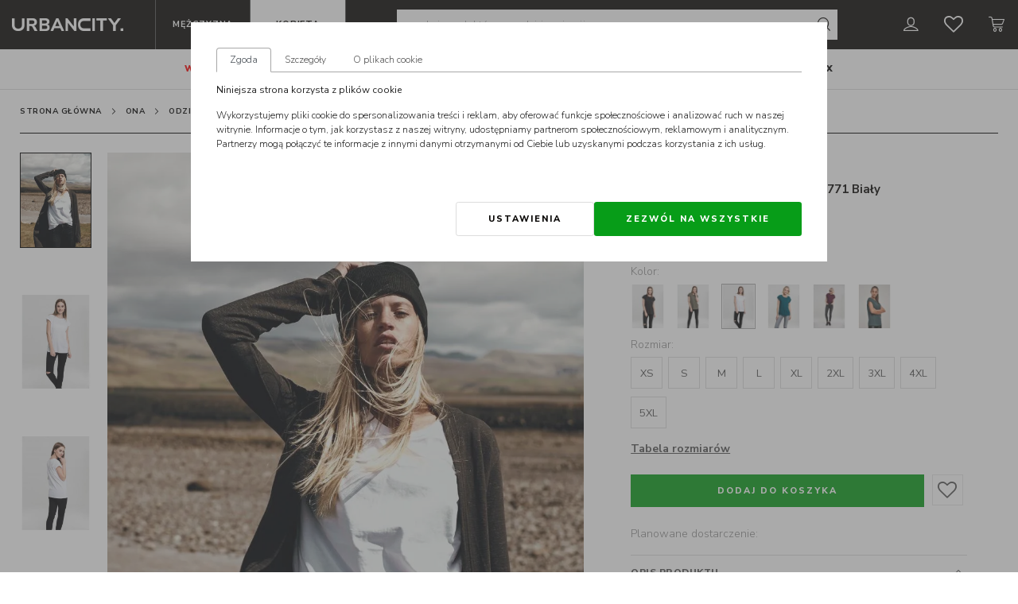

--- FILE ---
content_type: text/html; charset=UTF-8
request_url: https://www.urbancity.pl/damski-t-shirt-urban-classics-tb771-bialy,p-101883
body_size: 36947
content:

<!DOCTYPE html>
<html lang="pl">
<head>
    <link rel="preconnect" href="https://fonts.gstatic.com">
    <link rel="preconnect" href="https://fonts.googleapis.com">
    <link rel="preconnect" href="https://www.googletagmanager.com">
    <link rel="preconnect" href="https://www.google-analytics.com">
    <link rel="preconnect" href="https://analytics.tiktok.com">
    <link rel="preconnect" href="https://pixel.wp.pl">
    <link rel="preconnect" href="https://cdngazeta.pl">
    <link rel="preconnect" href="https://www.clarity.ms">
    <link rel="preconnect" href="https://gfx2.urbancity.pl/">

    <meta charset="utf-8">
    
    <meta name="og:site_name" content="UrbanCity | Sklep">
    <meta http-equiv="X-UA-Compatible" content="IE=edge"/>
    <meta name="viewport" content="width=device-width, initial-scale=1.0, maximum-scale=1.0, user-scalable=no"/>
    <meta name="theme-color" content="#ffffff">

    
    <!--iPhone assets for PWA -->
    <link rel="apple-touch-icon" sizes="152x152" href="/static/sources/www/assets/iPhoneAssets/icon_152_152.jpg">
    <link rel="apple-touch-icon" sizes="167x167" href="/static/sources/www/assets/iPhoneAssets/icon_167_167.jpg">
    <link rel="apple-touch-icon" sizes="180x180" href="/static/sources/www/assets/iPhoneAssets/icon_180_180.jpg">

                            <link rel="preload" fetchpriority="high" as="image" href="https://gfx2.urbancity.pl/media/res/products/883/101883/damski-t-shirt-urban-classics-tb771-bialy_1.jpg">
                                                                        
    <meta name="apple-mobile-web-app-capable" content="yes" />
    <link rel="shortcut icon" href="/favicon.ico?v=2" type="image/x-icon">
    <link rel="icon" href="/favicon.ico?v=2" type="image/x-icon">

        <!--Critical CSS Product Page-->
        <style>
        h1,ol,ul{margin-top:0}.row,.search,.swiper-wrapper{display:flex}.btn,img{vertical-align:middle}.badge,.btn{text-align:center}.badge,.sr-only{white-space:nowrap}.btn-link,.header-nav__btn,a{text-decoration:none}a,body{letter-spacing:.5}.basket-product-title,.product-card h1{word-break:break-word}.search-hints{position:absolute;left:0;right:0;bottom:0}.swiper-slide,.swiper-wrapper{position:relative;height:100%}.search-hints__no-results{padding:10px 15px;line-height:12px;border:1px solid #e6e6e6}@media screen and (max-width:769px){.search-hints{position:relative}.search-hints__no-results{color:#000;border-left:none;border-right:none;border-top:none}}.search{margin:15px 0}.nav,.product-card .product-params-collapse .list-unstyled,ul ul{margin-bottom:0}.search__input{height:40px;border-radius:0;outline:0;padding:0 15px;border:1px solid #a8a8a8;border-right:none}.search .btn-icon{border:1px solid #a8a8a8;border-left:none;display:flex;outline:0;align-items:center;justify-content:center}.search .btn-icon.disabled{background-color:#e6e6e6;color:#ccc}.swiper-container{margin-left:auto;margin-right:auto;position:relative;overflow:hidden;list-style:none;padding:0;z-index:1}.swiper-container-vertical>.swiper-wrapper{flex-direction:column}.swiper-wrapper{width:100%;z-index:1;box-sizing:content-box;transform:translateZ(0)}.swiper-slide{flex-shrink:0;width:100%}.nav,.row{flex-wrap:wrap}.basket{position:fixed;top:0;right:0;bottom:0;z-index:1034;width:25vw;margin-right:-100%;padding:5px 10px}@media (max-width:991px){.basket{width:35vw}}@media (max-width:767px){.basket{width:50vw}}@media (max-width:480px){.basket{width:80vw}}.basket-content{padding:.5rem 0;position:absolute;top:0;right:0;bottom:0;left:0;background:#fff;z-index:1035;overflow:auto}.list-unstyled,.nav{padding-left:0;list-style:none}.basket-content__title{font-weight:800;letter-spacing:2px;font-size:18px}.basket-btn{position:relative}.basket-badge{position:absolute;top:10px;left:13px;font-size:85%!important;font-weight:300!important;color:#fff;background-color:#079d18}.btn,body{color:#232323}*,:after,:before{box-sizing:border-box}html{font-family:sans-serif;line-height:1.15;-webkit-text-size-adjust:100%;scroll-behavior:smooth}header,nav,section{display:block}body{margin:0;font-family:Nunito Sans,sans-serif;font-weight:300;text-align:left;background-color:#fff}ol,ul{margin-bottom:1rem}b,strong{font-weight:bolder}img{border-style:none}button{border-radius:0;text-transform:none;-webkit-appearance:button}button,input{margin:0;font-family:inherit;font-size:inherit;line-height:inherit;overflow:visible}.product-card .product-params-collapse__body p,h1{margin-bottom:.5rem}button::-moz-focus-inner{padding:0;border-style:none}::-webkit-file-upload-button{font:inherit;-webkit-appearance:button}h1{font-family:Nunito Sans,sans-serif;line-height:1.2;color:#070503;font-size:2rem;font-weight:300;text-transform:uppercase;letter-spacing:4px}.img-fluid{max-width:100%;height:auto}@media (min-width:576px){.container{max-width:540px}.d-sm-none{display:none!important}.d-sm-block{display:block!important}}@media (min-width:768px){.container{max-width:720px}.col-md-6{flex:0 0 50%;max-width:50%}}@media (min-width:992px){.container{max-width:960px}.col-lg-5{flex:0 0 41.66667%;max-width:41.66667%}.col-lg-7{flex:0 0 58.33333%;max-width:58.33333%}.order-lg-1{order:1}.order-lg-2{order:2}}@media (min-width:1200px){.container{max-width:1140px}}.col-12{flex:0 0 100%;max-width:100%}.order-1{order:1}.order-2{order:2}.order-3{order:3}.order-4{order:4}.btn{display:inline-block;background-color:transparent;border:3px solid transparent;border-radius:0}.badge,.breadcrumb{border-radius:.25rem}.btn-primary{color:#fff;background-color:#070503;border-color:#070503}.btn-secondary{color:#fff;background-color:#079d18;border-color:#079d18}.btn-link{font-weight:400;color:#070503}.collapse:not(.show){display:none}.breadcrumb,.breadcrumb-item,.header,.header .header-side,.nav,.product-photos-carousel{display:flex}.alert,.breadcrumb{margin-bottom:1rem}.breadcrumb{flex-wrap:wrap;padding:.75rem 1rem;list-style:none;background-color:#ddd}.breadcrumb-item+.breadcrumb-item{padding-left:.5rem}.breadcrumb-item+.breadcrumb-item:before{display:inline-block;padding-right:.5rem;color:#6c757d;content:"/"}.breadcrumb-item.active{color:#6c757d}.badge{display:inline-block;padding:.25em .4em;font-size:75%;font-weight:700;line-height:1;vertical-align:baseline}.alert{position:relative;padding:.75rem 1.25rem;border:1px solid transparent;border-radius:.25rem}.modal-backdrop{position:fixed;top:0;left:0;z-index:1040;width:100vw;height:100vh;background-color:#545454}@keyframes spinner-border{to{transform:rotate(1turn)}}.spinner-border{display:inline-block;width:2rem;height:2rem;vertical-align:text-bottom;border:.25em solid;border-right:.25em solid transparent;border-radius:50%;animation:.75s linear infinite spinner-border}.d-none{display:none!important}.d-inline{display:inline!important}.d-block{display:block!important}.d-flex{display:flex!important}.d-inline-flex{display:inline-flex!important}.flex-column{flex-direction:column!important}.flex-grow-0{flex-grow:0!important}.flex-grow-1{flex-grow:1!important}.justify-content-center{justify-content:center!important}.align-items-center{align-items:center!important}@media (min-width:768px){.d-md-none{display:none!important}.d-md-flex{display:flex!important}.flex-md-grow-0{flex-grow:0!important}}.position-relative{position:relative!important}.sr-only{position:absolute;width:1px;height:1px;padding:0;margin:-1px;overflow:hidden;clip:rect(0,0,0,0);border:0}.header-nav:not(.header-nav--basic) .mobile-menu__btn:first-of-type,.header-nav__btn{border-right:1px solid #545454}.shadow{box-shadow:0 .5rem 1rem rgba(7,5,3,.15)!important}.w-100{width:100%!important}.h-100{height:100%!important}.m-0{margin:0!important}.mr-1{margin-right:.25rem!important}.mx-2{margin-right:.5rem!important;margin-left:.5rem!important}.mb-2{margin-bottom:.5rem!important}.mt-3{margin-top:1rem!important}.mr-3{margin-right:1rem!important}.mb-3{margin-bottom:1rem!important}.mt-4{margin-top:1.5rem!important}.mb-5{margin-bottom:3rem!important}.px-0{padding-right:0!important}.pl-0,.px-0{padding-left:0!important}.pt-1{padding-top:.25rem!important}.pb-1{padding-bottom:.25rem!important}.px-2{padding-right:.5rem!important;padding-left:.5rem!important}.pt-3{padding-top:1rem!important}.pb-3{padding-bottom:1rem!important}.pt-4{padding-top:1.5rem!important}.pr-5{padding-right:3rem!important}.pb-5{padding-bottom:3rem!important}.text-nowrap{white-space:nowrap!important}.text-left{text-align:left!important}.text-right{text-align:right!important}.text-center{text-align:center!important}.text-uppercase{text-transform:uppercase!important}.font-weight-light{font-weight:300!important}.text-danger{color:#d40d1b!important}[class^=i-]{font-size:24px}.header--categories .header-nav .nav-item-link,.header-nav__btn{font-size:11px;line-height:24px;letter-spacing:.82px;text-transform:uppercase}body{padding-top:62px;line-height:1.15;font-size:12px}body.is-menu{padding-top:113px}.navigation__overlay{position:fixed;z-index:1000;top:-100%;left:-100%;opacity:0;background:rgba(0,0,0,.4)}.overlay-color,.search-overlay{opacity:1!important}.header,.header-nav__btn{background-color:#070503}.navigation__overlay~.header-wrapper .header-content:after{height:100%;left:-10px;right:-10px;top:0;content:"";background-color:transparent;position:absolute}.header{margin:0 auto;width:100%;align-items:center!important;padding-left:15px;padding-right:15px;height:auto!important}.header-logo__link,.header-nav,.header-nav__btn{align-items:center;display:flex}@media screen and (max-width:767px){.header{padding-top:11px;padding-bottom:11px}}.header-nav__btn{font-family:Nunito sans,sans-serif;font-weight:700;justify-content:center;padding:10px 20px;height:100%;color:#fff;min-width:120px}.header-nav__btn:first-of-type{border-left:1px solid #545454}.header-nav__btn--active{background-color:#fff;color:#070503!important}.header-wrapper{position:fixed;left:0;top:0;right:0;z-index:1001;background:#fff!important}.header-logo{padding:10px 40px 10px 0}.header-logo__link{height:100%}.header-search{display:flex;align-items:center;padding:12px 35px;flex-grow:2}.header-search>*{width:100%;display:flex;justify-content:flex-end}.breadcrumb:not(.basket__breadcrumb) li:first-of-type:before,.product-photos-carousel__thumbnail-pagination{display:none}.header-search .i-lupa{display:flex;align-items:center;justify-content:center;background-color:#fff;color:#070503;padding:0 5px}.header-search .search-link{display:flex;justify-content:flex-end}.header-search .search-link__container{display:flex;justify-content:flex-end;width:100%;max-width:555px}.header-search .search-link__input{width:100%;max-width:520px;border:none;outline:0;padding:10px 15px;font-size:12px;font-weight:400;line-height:18px;letter-spacing:.6px}.header-side{justify-content:flex-end}.header-side .nav-item{color:#fff;display:flex;align-items:center;justify-content:center;padding:0 15px}.header-side .nav-item:last-of-type{padding-right:0}@media screen and (max-width:410px){.header{padding-top:12px;padding-bottom:12px}.header-logo{padding-right:5px}.header-side .nav-item{padding:0 5px}}.header-side .nav-item>a{display:flex;height:100%;align-items:center;justify-content:center}.header-side .nav-item>a>i{color:#fff}.header .header-content{display:flex;width:100%;max-width:1300px;margin:0 auto;flex-flow:row nowrap;justify-content:space-between;position:relative}.header--categories{background-color:#fff;border-bottom:1px solid #ddd;max-width:100%}@media screen and (max-width:991px){.header--categories{padding:0}}.header--categories .header-nav{justify-content:center}.header--categories .header-nav .nav{max-width:940px;width:100%;display:flex;flex-wrap:nowrap;justify-content:center}.header--categories .header-nav .nav-item,.login-overlay-indicator{position:relative}.header--categories .header-nav .nav-item-link{color:#000;display:block;font-weight:900;padding:13px 30px;white-space:nowrap}.header--intro{padding:0;border-bottom:none}.login-overlay{display:none;position:absolute;right:0;top:100%;color:#000;background-color:#fff;z-index:11;min-width:300px;font-size:18px}.login-overlay>div{padding:2em}.login-overlay .secondary{background-color:#efefef}.header-nav:not(.header-nav--basic) .mobile-menu__btns{position:fixed;left:0;top:0;margin-left:-250px;display:flex;width:250px;z-index:1004}.header-nav:not(.header-nav--basic) .submenu-close-trigger{display:flex;align-items:center;padding:10px 10px 5px}.header-nav:not(.header-nav--basic) .mobile-menu__btn{display:inline-flex;justify-content:center;align-items:center;font-weight:700;width:50%;font-size:11px;text-transform:uppercase;height:54px;letter-spacing:.82px;text-decoration:none;padding:17px 20px;text-align:center;background-color:#070503;color:#fff}@media screen and (min-width:769px){.header-nav:not(.header-nav--basic) .mobile-menu__btn{height:62px}}.header-nav:not(.header-nav--basic) .main-menu-bg{position:fixed;left:0;right:0;top:54px;height:0;background:#fff;z-index:9}.header-nav:not(.header-nav--basic) .main-menu-bg:after{position:absolute;content:"";left:0;right:0;top:100%;height:0;opacity:0;background:rgba(0,0,0,.1)}.header .nav:not(.log-menu):not(.nav-side){flex-wrap:nowrap;z-index:10;position:relative}@media (max-width:991.98px){body.is-menu{padding-top:62px}.header .nav:not(.log-menu):not(.nav-side){position:fixed;top:54px;left:0;height:100%;min-height:100%;overflow-y:auto;overflow-x:hidden;z-index:1002;margin-left:-250px;background:#fff;width:250px;display:block!important;padding-bottom:97px}.pswp__ui--hidden .pswp__caption{opacity:1!important}}@media screen and (max-width:991.98px) and (min-width:769px){.header .nav:not(.log-menu):not(.nav-side){top:62px}}.header .mobile-menu-button{display:flex;align-self:center;height:100%;font-size:24px;color:#fff}.header .menu-close{font-size:16px;display:flex;align-items:center;justify-content:center;width:60px;height:54px;background-color:#000;top:0;left:0;margin-left:-60px;position:fixed;right:0;z-index:1010}@media screen and (min-width:768px){.header .menu-close{height:62px}}.header .menu-close>*{color:#fff}.product-card .VueCarousel-slide{padding:0}.breadcrumb:not(.basket__breadcrumb){background-color:transparent;margin:0;padding:0;flex-wrap:nowrap;display:flex;align-items:center;border-bottom:1px solid #000;border-radius:0}@media (max-width:767.98px){.breadcrumb:not(.basket__breadcrumb){border-color:#ddd;border-top:1px solid #ddd;margin:0 -15px}.breadcrumb:not(.basket__breadcrumb) li{border-right:1px solid #ddd;display:none!important}.breadcrumb:not(.basket__breadcrumb) li:last-of-type,.breadcrumb:not(.basket__breadcrumb) li:nth-last-of-type(2){display:flex!important}.breadcrumb:not(.basket__breadcrumb) li:nth-last-of-type(2) a{display:flex}.breadcrumb:not(.basket__breadcrumb) li:nth-last-of-type(2) a:before{content:"\E904";font-family:icons;transform:rotate(180deg);color:#000;display:inline-block;font-size:22px;margin-right:5px}.breadcrumb:not(.basket__breadcrumb) li a{padding:12px!important}.breadcrumb:not(.basket__breadcrumb) li:before{display:none}.breadcrumb:not(.basket__breadcrumb) li:last-child{border-right:none}}.breadcrumb:not(.basket__breadcrumb) li{list-style:none;text-transform:capitalize;display:flex;align-items:center;flex-wrap:nowrap;padding:0}.breadcrumb:not(.basket__breadcrumb) li:before{content:"\E902";font-family:icons;color:#000;font-size:20px;padding:0 5px}.breadcrumb:not(.basket__breadcrumb) li.active a{color:#8e8e8e}.breadcrumb:not(.basket__breadcrumb) li a{font-size:10px;line-height:18px;font-weight:600;letter-spacing:.5px;padding:18px 0;text-transform:uppercase;color:#000}body *{scrollbar-width:thin;scrollbar-color:#545454 #eee}body ::-webkit-scrollbar{width:6px}body ::-webkit-scrollbar,body ::-webkit-scrollbar-track{background-color:#eee;border-radius:6px}body ::-webkit-scrollbar-thumb{background-color:#545454;border:1px solid #eee;border-radius:6px}p{margin:0;line-height:1.5}strong{font-weight:500!important}.overlay-color{background:rgba(0,0,0,.3)!important}.overlay-color.pswp__bg{background:rgba(0,0,0,.8)!important}.btn{font-family:Nunito Sans,sans-serif;font-weight:800;font-size:11px;text-transform:uppercase;border:none;min-height:40px;padding:11px 40px;line-height:19px;letter-spacing:2px}.btn.btn-primary{background-color:#079d18!important;color:#fff}.btn.btn-secondary{background-color:#fff;color:#070503;border:1px solid #ddd}a{background-color:transparent;font-size:12px;color:#545454}.container{padding:0 15px}@media screen and (min-width:320px){.container{max-width:100%}}@media screen and (min-width:1330px){.container{max-width:1330px}}@media screen and (max-width:1400px){.container{padding:0 25px}}.loader-overflow{background:0 0;position:fixed;left:0;right:0;top:auto;bottom:0;z-index:-1}.alert,.basket .list-unstyled .basket-product-attr{font-weight:300}::-webkit-inner-spin-button{display:none}.font-bold{font-weight:700!important}@media screen and (-webkit-min-device-pixel-ratio:0) and (min-resolution:0.001dpcm){img{image-rendering:-webkit-optimize-contrast!important}}@media only screen and (min-width:560px) and (max-width:769px){.product-card{max-width:600px}}.product-card .product-data__container{padding-left:49px;padding-right:49px;font-size:14px}@media (max-width:1199.98px){.header--categories .header-nav .nav-item-link{padding:13px 24px;width:100%}h1{font-size:25.6px}.product-card .product-data__container{padding-left:30px;padding-right:30px}}@media (max-width:991.98px){.product-card .product-data__container{padding-left:20px;padding-right:20px}}.product-card .product-data__container h1{margin-top:13px}.product-card .product-data__container .price{margin-top:20px}.product-card .VueCarousel-slide{text-align:right;padding-top:0;padding-left:0}.product-card h1{font-size:15px;text-transform:none;letter-spacing:0;font-weight:600}.product-card .prices{font-size:1.9rem;min-height:35px;display:inline-block}.product-card .prices s{margin-right:15px;font-size:20px}.product-card .prices strong{font-weight:800!important}.product-card .product-params-collapse__body{padding-right:20px;padding-bottom:1.2em;font-size:14px;padding-top:16px}.product-card .product-params-collapse__body b{font-weight:700}.product-card .product-params-collapse__body>div{line-height:1.5em}.product-card .product-params-collapse__body a{font-size:14px;font-weight:600}.product-card .producent-name a{font-weight:800;font-size:.975rem;color:#000}.product-card .producent-name a i{font-weight:600;display:inline-block;vertical-align:text-bottom}.product-card .product-attr-container__label{margin-bottom:7px;font-size:14px;color:#8d8d8d}.product-card .model-group-img{width:43px;height:auto;padding:0}.pswp .pswp__bg{background:0 0;opacity:1}.product-photos-carousel__slider{flex:1}.product-photos-carousel__slider-badges{z-index:2;display:flex;flex-direction:column;align-items:flex-start;position:absolute;left:0;top:5px}.product-photos-carousel__slider-badges-item{margin-bottom:5px;height:30px}.product-photos-carousel__slider-badges-item--text{display:block;background-color:#fff;color:#070503;text-align:center;font-size:14px;font-weight:700;line-height:30px;padding:0 10px}.product-photos-carousel__thumbnail-pagination{position:relative}@media (min-width:992px){.d-lg-none{display:none!important}.d-lg-block{display:block!important}.d-lg-flex{display:flex!important}.flex-lg-row{flex-direction:row!important}.flex-lg-grow-1{flex-grow:1!important}.mr-lg-0{margin-right:0!important}.product-photos-carousel__thumbnail-pagination{width:75px;display:block;margin-right:20px}.product-photos-carousel__ver{height:620px}}@media (min-width:1200px){.product-photos-carousel__thumbnail-pagination{width:90px}.product-photos-carousel__ver{height:860px}.VueCarousel-inner{margin-right:-1rem}}@media (min-width:1600px){.product-photos-carousel__ver{height:875px}}.product-photos-carousel__ver .swiper-slide .slide-container{border:1px solid transparent}.product-photos-carousel__ver .swiper-slide.active .slide-container{border-color:#000}.product-photos-carousel__ver-arrow{display:none;position:absolute;left:50%;transform:translateX(-50%);font-family:icons;speak:none;font-style:normal;font-weight:400;font-variant:normal;text-transform:none;line-height:1;-webkit-font-smoothing:antialiased;-moz-osx-font-smoothing:grayscale;font-size:24px;color:#000;z-index:1}.product-photos-carousel__ver-arrow:before{content:"\E901"}.product-photos-carousel__ver-prev{bottom:100%;transform:rotate(90deg) translateY(50%)}.product-photos-carousel__ver-next{top:100%;transform:rotate(-90deg) translateY(-50%)}.product__delivery-free{margin:10px 0;padding-right:20px;width:40%}.product__delivery-free .i-car-delivery{font-size:60px;color:#000}.VueCarousel-slide{padding-bottom:.5rem}.search-overlay input{width:100%;padding-right:30%}@media (max-width:767.98px){h1{font-size:22.4px}.product-card .product-data__container{padding-left:10px;padding-right:10px}.product-card .producent-name a{margin-top:25px}.product-photos-carousel__slider-badges-item{height:25px}.product-photos-carousel__slider-badges-item--text{line-height:25px;font-size:12px}.search-overlay input{padding-right:50%}}@media (max-width:575.98px){.search-overlay input{padding-right:100px}}.search-hints__list,.search-hints__no-results{position:absolute;top:0;left:0;width:100%;height:auto;background-color:#fff;z-index:1000}.priceNew,.priceOld{display:inline-block}.priceOld{text-decoration:line-through;color:#a8a8a8}.priceNew{text-decoration:none;color:#ff4d4c}.modal-backdrop{opacity:.5}.container,.container-fluid{width:100%;padding-right:15px;padding-left:15px;margin-right:auto;margin-left:auto}.row{display:flex;flex-wrap:wrap;margin-right:-15px;margin-left:-15px}.col-12,.col-lg-5,.col-lg-7,.col-md-6{position:relative;width:100%;padding-right:15px;padding-left:15px}:root{--swiper-theme-color:#007aff;--akc-main-color:#079d18;--akc-button-radius:0px}.social-list{list-style:none;padding:0;display:flex;justify-content:space-between;max-width:180px;margin:15px 0}.social-list__item{width:25px;height:25px;background-repeat:no-repeat;background-size:cover;background-position:50%}.social-list__item>a{display:block;width:100%;height:100%}.basket .btn-link{width:40px!important;padding:0!important}.basket .list-unstyled{font-weight:600}.basket .list-unstyled li{overflow:hidden;border-bottom:1px solid #545454;margin-left:-8px;margin-right:-8px}.basket .list-unstyled a{border:none}.basket .list-unstyled a.img-basket{flex:0 0 80px}.basket .list-unstyled .basket-remove{margin-right:-45px;margin-top:-7px;text-align:center;position:relative}.basket .list-unstyled .basket-remove i{font-size:25px}.basket .list-unstyled .mini-basket-item{margin-left:5px;display:flex}@media (max-width:991px),screen and (hover:none){.basket .list-unstyled .basket-remove{margin-right:0!important}.basket .list-unstyled .mini-basket-item{margin-right:5px}}.basket .btn{width:90%;padding-left:1rem;padding-right:1rem}.alert-danger{background-color:#fff!important;padding:10px 15px!important;font-weight:900!important;color:#d40d1b!important;border:2px solid #d40d1b!important;border-radius:5px}.prod-attr li i{position:absolute;top:0;right:7px;font-size:14px;background:#fff;width:14px;z-index:1;height:10px;line-height:10px}.text-red{color:red}.smaller{font-size:11px;color:#8d8d8d}@media only screen and (min-width:600px){.smaller{font-size:12px;line-height:14px}}.product-attr-container__label{font-size:14px;margin-bottom:10px}.search-overlay{z-index:1000!important;top:59px!important;background:#fff!important}@media screen and (max-width:410px){.search-overlay{top:55px!important}}.modal-close{display:flex;justify-content:flex-end;padding:0 15px;margin:15px 0 15px auto}.i-close{color:#000}
    </style>

    <link href="/static/www/main.ecfa66e7.css" rel="stylesheet">
    <link rel="stylesheet" href="/static/www/main-lazy.ecfa66e7.css" media="print" onload="this.onload=null;this.removeAttribute('media');"/>

    <link rel="preload" href="/static/www/main.ecfa66e7.js" as="script" />

            <link rel="canonical" href="https://www.urbancity.pl/damski-t-shirt-urban-classics-tb771-bialy,p-101883" />
    
    <!-- ====================== core JavaScript ============================ -->
    <script>
        'use strict';!function(){function a(a){var b=a.getAttribute('data-img');a.src=b,a.className+=' loaded'}function b(a){var b=a.getAttribute('data-bg-img');a.style.backgroundImage='url(\''+b+'\')',a.className+=' loaded'}function c(a){var b=a.getBoundingClientRect();return 0<=b.top&&0<=b.left&&b.top<=(window.innerHeight||document.documentElement.clientHeight)}window.processScroll=function(){for(var d=document.querySelectorAll('img[data-img]:not(.loaded)'),e=0;e<d.length;e++)c(d[e])&&a(d[e]);for(var d=document.querySelectorAll('[data-bg-img]:not(.loaded)'),e=0;e<d.length;e++)c(d[e])&&b(d[e])},document.addEventListener('DOMContentLoaded',processScroll),window.addEventListener('scroll',processScroll),window.addEventListener('resize',processScroll)}();

        var lls = {
                'scripts_processing' : 'chwilka...',
                'scripts_jsError' : 'Wystąpił błąd, prosimy o kontakt z administratorem.'
            },
            config = {
                cookieNotificationName : 'notifications-state-www'
            }

        var data = {
            setup: {
                show_url_language_iso: false,
                convenientReturn: {
                    id: '68316194-ba85-44db-8acb-868ff450e950',
                    url: 'https://api.wygodnezwroty.pl/order/return-draft'
                },
                default_language_iso: 'pl',
                currency: {"current":1,"symbol":"z\u0142","currencies":{"15":{"currency_id":15,"iso":"HUF","symbol":"HUF","default_currency":false},"13":{"currency_id":13,"iso":"CZK","symbol":"K\u010d","default_currency":false},"2":{"currency_id":2,"iso":"EUR","symbol":"\u20ac","default_currency":false},"1":{"currency_id":1,"iso":"PLN","symbol":"z\u0142","default_currency":true}}},
                language: {"current":1,"languages":{"1":{"iso":"pl","name":"Polski","url":"\/damski-t-shirt-urban-classics-tb771-bialy,p-101883"},"13":{"iso":"cs","name":"\u010cesk\u00fd","url":"\/cs"}}},
                logo: [{"fileName":"Group__141.png","url":"media/pub/.thumbnail/logo/Group__141.png","file":"media/pub/logo/Group__141.png","order":0,"svg":false}],
                cookieNotificationName : 'notifications-state-www',
                login: {
                    logged : false,
                    name: ''
                },
                photosSizes: ["40x53","90x120","310x414","650x868","944x1260"],
                gmap: 'AIzaSyDIEdLW1BIqvIyrVQCpsgCLb1YvrpDI82k',
                solr: Boolean()
            },
            ll: {"js_searchLabel":"szukaj produkt\u00f3w, marek i inspiracji","js_productCardPriceFrom":"ju\u017c od","js_basketButtonReturnToShopping":"Powr\u00f3t do zakup\u00f3w","js_myCupboardsTitle":"Moje schowki","js_myCupboardsItemAll":"Wszystkie","js_myCupboardsButtonAddThisProductToBasket":"Do koszyka","js_myCupboardsButtonRemoveThisProduct":"Usu\u0144","js_myCupboardsListIsEmpty":"Brak produkt\u00f3w w wybranym schowku","js_myCupboardsButtonAddSelectedToBasket":"Dodaj zaznaczone do koszyka","js_myCupboardsButtonDeleteSelected":"Usu\u0144 zaznaczone","js_myAccount-orders-details-payment-btn":"Przejd\u017a do p\u0142atno\u015bci","js_categoryLastBrick":"zobacz wi\u0119cej","js_myAccount-returns-list-item-return-voucher":"Warto\u015b\u0107 zwrotu bonu podarunkowego","js_myAccount-orders-details-productsValue":"Warto\u015b\u0107 produkt\u00f3w","js_dupa":"ulala","js_basketOrderCountrySummary":"Kraj dostawy","js_myAccount-loyaltyProgram-title":"Punkty lojalno\u015bciowe","js_temporaryPswModalTitle":"Twoje has\u0142o wygas\u0142o. Prosz\u0119 poda\u0107 nowe.","js_basketLoyaltyPlaceholder":"Punkty lojalno\u015bciowe","js_basketLoyaltySubmit":"Zrealizuj punkty","js_basketLoyaltyDiscount":"Rabat - program lojalno\u015bciowy","js_basketLoyaltyMaxDiscount":"Maksymalna kwota do realizacji punktami","js_basketLoyaltyMaxPoints":"Maksymalna ilo\u015b\u0107 punkt\u00f3w","js_basketLoyaltyUsedPoints":"U\u017cyte punkty","js_logoutModalBody":"Czy na pewno chcesz si\u0119 wylogowa\u0107?","js_basketVoucherPlaceholder":"Kod vouchera","js_basketVoucherSet":"Warto\u015b\u0107 bonu","js_basketDeliveryPointSearchAutocompleteLabel":"Wyszukaj lokalizacj\u0119","js_basketFreeDelivery":"Do <b>darmowej dostawy<\/b> brakuje","js_myAccount-orders-details-loyalityProgramDiscount":"Rabat programu lojalno\u015bciowego","js_show":"Poka\u017c","js_myAccount-returns-list-item-reject-status-label":"Pow\u00f3d odrzucenia","js_logoutModalTitle":"Wylogowanie","js_logoutModalBtnOk":"Wyloguj","js_logoutModalBtnCancel":"Powr\u00f3t","js_myAccount-orders-details-orderDiscountValue":"Rabat","js_myAccount-orders-details-freeDelivery":"Darmowa dostawa","js_ulala":"To ostatnie sztuki. nie zwlekaj z ich zakupem. dodanie produktu do koszyka nie oznacza ich rezerwacji.","js_categoryRemoveAllFilters":"Usu\u0144 wszystkie filtry","js_productInfo":"To ostatnie sztuki. nie zwlekaj z ich zakupem. dodanie produktu do koszyka nie oznacza ich rezerwacji.","js_productCardProductPreorderInfo":"PREORDER Z WYD\u0141U\u017bONYM CZASEM REALIZACJI","js_myAccountMenu-logout":"Wyloguj","js_basketPromotionSet":"Promocja","js_myAccount-orders-details-promotionDiscountValue":"Promocja","js_cupboardModalTitle":"Wybierz...","js_stationaryShopsAdditionalInfo":"Dodatkowe Informacje","js_stationaryShopsWorkingHours":"Godziny otwarcia","js_stationaryShopsTelLabel":"tel","js_stationaryShopsFaxLabel":"fax","js_myAccount-orders-details-promotionVoucherValue":"Bon podarunkowy","js_myAccount-orders-details-voucherValue":"Warto\u015b\u0107 bonu","js_loginProviderFacebook":"Zaloguj przez Facebook","js_basketSummaryFreeDelivery":"Darmowa","js_productAlreadyOpinioned":"Produkt zosta\u0142 ju\u017c przez Ciebie oceniony","js_basketVoucherSubmit":"Zrealizuj voucher","js_basketSummaryFreeDeliveryLack":"Do darmowej dostawy brakuje","js_basketSummaryFreeDeliveryTitle":"Darmowa dostawa","js_cupboardAddNewButton":"Dodaj","js_myCupboardsRemoveCupboard":"Usu\u0144 schowek","js_cancelButton":"Anuluj","js_'categorySelectFiches'":"Wybierz filtry","js_basketList":"Lista zakup\u00f3w","js_categorySelectFiches":"Cechy","js_basketListItemPieces":"szt.","js_basketSummaryPromotion":"Rabat","js_basketCodeTitle":"Kod rabatowy","js_basketDeliveryInfo":"Metoda dostawy","js_basketPaymentInfo":"Metoda p\u0142atno\u015bci","js_previewWishlistTitle":"Dodaj do Schowka","js_myAccountTitle":"Moje konto","js_myAccountMenu-cupboard":"Schowki","js_myAccountMenu-orders":"Zam\u00f3wienia","js_myAccountMenu-loyaltyProgram":"Program lojalno\u015bciowy","js_myAccountMenu-personalData":"Moje dane","js_myAccountMenu-address":"Adresy","js_myAccountMenu-bok":"BOK","js_myAccountMenu-opinions":"Opinie","js_myAccountMenu-downloadData":"Pobierz","js_myAccountMenu-passwordChange":"Zmiana has\u0142a","js_myAccount-Subtitle-correspondence":"ADRES DO KORESPONDENCJI","js_myAccount-address-modal-title":"Edycja adres\u00f3w","js_myAccount-address-btn-edit":"Edytuj","js_myAccount-address-btn-remove":"Usu\u0144","js_myAccount-address-modal-remove-title":"Usuwanie adresu","js_myAccount-address-modal-remove-body":"Czy na pewno usun\u0105\u0107 ten adres?","js_myAccount-address-btn-default":"Domy\u015blny","js_myAccount-loyaltyProgram-head-points":"Punkty","js_myAccount-loyaltyProgram-head-expireDate":"Data wyga\u015bni\u0119cia punkt\u00f3w","js_myAccount-loyaltyProgram-head-orderId":"Numer zam\u00f3wienia","js_myAccount-loyaltyProgram-head-note":"Informacje dodatkowe","js_myAccount-orders-head-id":"#","js_myAccount-orders-head-orderedDate":"Data z\u0142o\u017cenia","js_myAccount-orders-head-status":"Status zam\u00f3wienia","js_myAccount-orders-head-value":"Warto\u015b\u0107","js_myAccount-orders-details":"Szczeg\u00f3\u0142y","js_myAccount-orders-head-order-details":"Szczeg\u00f3\u0142y zam\u00f3wienia","js_basketLoyaltyTitle":"Punkty lojalno\u015bciowe","js_myAccount-Subtitle-invoice":"DANE DO FAKTURY","js_myAccount-address-btn-save":"Zapisz","js_myAccount-loyaltyProgram-allPointsAll":"Wszystkie punkty","js_myAccount-loyaltyProgram-allPoints":"Dost\u0119pne punkty","js_basketVoucherTitle":"Voucher","js_myAccount-address-btn-cancel":"Anuluj","js_myAccount-bok-head-thread":"Temat zg\u0142oszenia","js_myAccount-bok-head-date":"Data zg\u0142oszenia","js_myAccount-bok-head-status":"Status zg\u0142oszenia","js_myAccount-orders-empty-list":"Niestety nie z\u0142o\u017cy\u0142e\u015b jeszcze \u017cadnego zam\u00f3wienia w naszym sklepie.","js_myAccount-orders-details-productList":"Lista produkt\u00f3w","js_myAccount-cupboard-btn-edit":"Edytuj","js_myAccount-cupboard-btn-default":"Domy\u015blny","js_myAccount-cupboard-btn-remove":"Usu\u0144","js_myAccount-addOpinion":"Oce\u0144 produkt","js_myAccount-cupboard-modal-remove-title":"Usuwanie schowka","js_myAccount-cupboard-btn-cancel":"Anuluj","js_myAccount-cupboard-modal-remove-body":"Czy na pewno chcesz skasowa\u0107 wybrany schowek?","js_myAccount-cupboard-product-count":"Ilo\u015b\u0107 produkt\u00f3w","js_myAccount-addCupboard":"Dodaj schowek","js_bok-addThread":"Dodaj zg\u0142oszenie","js_myAccount-cupboard-btn-goto-product-list":"Zobacz","js_myAccount-bok-threads-list":"Lista zg\u0142osze\u0144","js_myAccount-bok-conversation-reply-title":"Odpowied\u017a","js_myAccount-bok-addThread":"Dodaj zg\u0142oszenie","js_myAccount-bok-modal-create-title":"Dodaj zg\u0142oszenie","js_form-textarea-chars-remaining":"Pozosta\u0142o znak\u00f3w","js_myAccount-download-personalData":"Pobierz swoje dane","js_myAccount-download-newsletter":"Pobierz newsletter","js_myAccount-download-addresses":"Pobierz moje adresy","js_myAccount-download-orders":"Pobierz swoje zam\u00f3wienia","js_myAccount-personalData-form":"Moje dane","js_myAccount-addMoreCorrespondence":"Nowy adres do korespondencji","js_myAccount-addMoreInvoice":"Nowy adres do faktury","js_myAccount-orders-details-identifier":"Numer zam\u00f3wienia","js_myAccount-loyalty-empty-list":"Niestety nie masz jeszcze punkt\u00f3w w Programie Lojalno\u015bciowym.","js_myAccount-orderView":"Podgl\u0105d zam\u00f3wienia","js_myAccount-orderProductName":"Nazwa produktu","js_myAccount-orderProductPrice":"Cena produktu","js_myAccount-orderProductAmount":"Ilo\u015b\u0107 produkt\u00f3w","js_myAccount-orderProductValue":"Warto\u015b\u0107 produkt\u00f3w","js_myAccount-cupboard-modal-title":"Schowek","js_myAccount-cupboard-btn-save":"Zapisz","js_myAccount-opinionsOfOrderedProducts":"OPINIE ZAM\u00d3WIONYCH PRZEZ CIEBIE PRODUKT\u00d3W","js_myAccount-bok-conversation-closed":"Zg\u0142oszenie zamkni\u0119te","js_myAccount-personalData-download":"Pobierz kopie swoich danych","js_myAccount-orders-details-orderDate":"Data zam\u00f3wienia","js_myAccount-orders-details-status":"Status zam\u00f3wienia","js_myAccount-orders-details-delivery":"Metoda dostawy","js_myAccount-orders-details-payment":"Metoda p\u0142atno\u015bci","js_myAccount-orders-details-deliveryCost":"Koszty dostawy","js_myAccount-orders-details-value":"Warto\u015b\u0107 zam\u00f3wienia","js_myAccount-bok-empty-list":"Brak zg\u0142osze\u0144","js_myAccount-orders-details-orderView":"Widok zam\u00f3wienia","js_myAccount-orders-details-orderProductName":"Nazwa produktu","js_myAccount-orders-details-orderProductPrice":"Cena produktu","js_myAccount-orders-details-orderProductAmount":"Ilo\u015b\u0107 produkt\u00f3w","js_myAccount-orders-details-orderProductValue":"Warto\u015b\u0107 produktu","js_product-opinionScore":"Ocena","js_product-opinionDate":"Data utworzenia","js_product-opinionNick":"Nazwa kupuj\u0105cego","js_product-opinionContent":"Tre\u015b\u0107 opinii","js_product-opinionPublished":"Opinia opublikowana","js_myAccountMenu-returns":"Zwroty","js_myAccount-returns-addNew":"Dodaj nowy zwrot","js_myAccount-returns-new-empty-list":"Pusta lista","js_myAccount-returns-product-list":"Lista zwracanych produkt\u00f3w","js_myAccount-return-add-product":"Zwr\u00f3\u0107 produkt","js_myAccount-return-remove-product":"Usu\u0144 produkt z listy zwrot\u00f3w","js_myAccount-returns-cannot-add-multiple-currencies":"W jednym zwrocie mo\u017cna doda\u0107 produkty zakupione w tej samej walucie","js_myAccount-returns-product-summary":"Podsumowanie zwrot\u00f3w","js_myAccount-returns-product-summary-next-step":"Przejd\u017a dalej","js_myAccount-returns-client-modal-title":"Numer konta dla tworzonego zwrotu","js_myAccount-returns-client-modal-ok":"Zatwierd\u017a","js_myAccount-returns-client-modal-cancel":"Anuluj","js_myAccount-returns-preview-title":"Podgl\u0105d sk\u0142adanego zwrotu","js_myAccount-returns-returned-empty-list":"Nie dokona\u0142e\u015b jeszcze \u017cadnego zwrotu","js_myAccount-returns-list-item-status":"Status zwrotu produktu","js_myAccount-returns-list-item-return-points":"Zwrot punkt\u00f3w lojalno\u015bciowych","js_myAccount-opinions-empty-list":"Niestety nie doda\u0142e\u015b jeszcze \u017cadnej opinii o zakupionych produktach","js_myAccount-returns-products-not-set":"Nie wybrano \u017cadnego produktu do zwrotu","js_myAccount-returns-orders-list":"Lista zam\u00f3wie\u0144","js_myAccount-returns-product-summary-price":"\u0141\u0105czny koszt zwracanych produkt\u00f3w","js_myAccount-returns-head-id":"Kody zwrotu","js_myAccount-returns-head-orderedDate":"Data zwrotu","js_myAccount-returns-head-status":"Status zwrotu","js_myAccount-returns-head-value":"Warto\u015b\u0107 zwracanych produkt\u00f3w","js_categoryRemoveFilters":"Usu\u0144 filtr","js_myAccount-returns-product-summary-loyalty":"Liczba zwracanych punkt\u00f3w lojalno\u015bciowych","js_myAccount-returns-product-summary-voucher":"Warto\u015b\u0107 zwracanych voucher\u00f3w","js_newsletter-label":"Podaj adres email","js_basketButtonBack":"Powr\u00f3t do zakup\u00f3w","js_categoryPerPage":"Produkt\u00f3w na stronie","js_read-more":"Czytaj wi\u0119cej...","js_cookieAccepted":"Akceptuj\u0119","js_myAccount-returns-new-button":"Przejd\u017a do listy zwrot\u00f3w","js_topLogin":"Zaloguj si\u0119","js_basketLoginTitle":"Nie posiadam konta","js_basketLoginPluses":"Dzi\u0119ki za\u0142o\u017ceniu konta b\u0119dziesz m\u00f3g\u0142","js_basketLoginSaveAddress":"szybciej zrobi\u0107 nast\u0119pne zakupy dzi\u0119ki zapisanym danym adresowym","js_basketLoginOrderStatus":"\u015bledzi\u0107 na bie\u017c\u0105co status swojego zam\u00f3wienia","js_basketLoginOrderHistory":"sprawdzi\u0107 histori\u0119 wszystkich swoich zam\u00f3wie\u0144","js_basketLoginCreateAccount":"Za\u0142\u00f3\u017c konto","js_basketLoginOr":"lub","js_basketLoginContinueWithout":"Kontynuuj jako go\u015b\u0107","js_formSendAgain":"Wy\u015blij ponownie","js_basketEnterDeliveryInvoiceData":"Faktura VAT","js_basketIWantInvoice":"Czy chcesz faktur\u0119?","js_basketConfirmAddressInvoice":"Dane do faktury","js_productSizeTableModalTitle":"Tabela rozmiar\u00f3w ( w cm )","js_basketLoggedDeliveryNotSet":"Forma dostawy nie zosta\u0142a wybrana","js_productSizeTableLink":"Tabela rozmiar\u00f3w","js_basketLoggedInvoiceNotSet":"Faktura nie zosta\u0142a wybrana","js_productCardAvailabilityNotify":"Powiadom o dost\u0119pno\u015bci","js_basketModalAvailabilityNotifySubmit":"Powiadom o dost\u0119pno\u015bci","js_productPreviewModal":"Szybki podgl\u0105d","js_cupboardAddNewPlaceholder":"Nowy schowek...","js_cupboardAddButton":"Dodaj do schowka","js_cupboardCupboardChosenLabel":"Wybrana etykieta","js_productBasketModalAvailabilityNotifyTitle":"Powiadomienie o dost\u0119pno\u015bci","js_cupboardNotLoggedIn":"Nie jeste\u015b zalogowany","js_basketCodePlaceholder":"Kod rabatowy","js_basketCodeSubmit":"Zastosuj kod","js_basketTitle":"M\u00f3j koszyk","js_basketGoToBasketButton":"Przejd\u017a do koszyka","js_basketBackToShoppingButton":"Powr\u00f3t do zakup\u00f3w","js_basketButtonStep1":"Zrealizuj zam\u00f3wienie","js_basketListItemCount":"Ilo\u015b\u0107","js_basketListItemPrice":"Cena","js_basketSummaryProducts":"Produkty (suma)","js_basketIsEmpty":"Koszyk jest pusty","js_topRegister":"Zarejestruj si\u0119","js_loginTitle":"Zaloguj si\u0119","js_loginEmail":"Adres e-mail","js_loginPassword":"Twoje has\u0142o","js_loginPasswordForgotten":"Zapomnia\u0142em has\u0142a","js_loginButton":"Zaloguj si\u0119","js_basketGetDeliveryCountry":"Wybierz kraj dostawy","js_basketSelectDeliveryMethod":"Wybierz spos\u00f3b dostawy","js_basketDeliveryMethodNotSet":"Nie wybrano sposobu p\u0142atno\u015bci","js_basketSelectPaymentMethod":"Wybierz metod\u0119 p\u0142atno\u015bci","js_basketPaymentMethodNotSet":"Nie wybrano metody p\u0142atno\u015bci","js_basketSelectDeliveryPoint":"Wybierz punkt dostawy","js_basketDeliveryPointNotSet":"Nie wybrano punktu dostawy","js_basketDeliveryPoint":"Punkt","js_basketDeliveryPointOpenHours":"Godziny otwarcia","js_basketDeliveryPointAdditionalInfo":"Dodatkowe informacje","js_basketDeliveryPointCommit":"Wybierz","js_basketSelectedDeliveryPoint":"Wybrany punkt dostawy","js_basketSelectDifferentDeliveryPoint":"Wybierz inny punkt dostawy","js_basketEnterDeliveryAddress":"Podaj adres","js_basketSummaryDelivery":"Wysy\u0142ka (suma)","js_basketSummaryDeliveryNotSet":"Nie wybrano","js_basketSummaryFull":"Do zap\u0142aty","js_basketSummaryButton":"Zamawiam i p\u0142ac\u0119","js_basketConfirmTitle":"Podsumowanie","js_basketConfirmList":"Lista zakup\u00f3w","js_basketConfirmChangeButton":"Zmie\u0144","js_basketConfirmDeliveryAndPayment":"Dostawa i p\u0142atno\u015b\u0107","js_basketConfirmAddress":"Dane dostawy","js_basketConfirmOrderButton":"Zamawiam i p\u0142ac\u0119","js_topMyAccount":"Moje konto","js_topLogout":"Wyloguj","js_basketLoggedAddressesList":"Wybierz adres z listy","js_basketLoggedAddressesNotSet":"Adres nie zosta\u0142 wybrany","js_basketLoggedAddressesOtherAddress":"Podaj nowy adres","js_categoryFiltersShowModal":"Poka\u017c filtry","js_categoryFiltersClear":"Wyczy\u015b\u0107","js_categoryFiltersSubmit":"Filtruj","js_categoryFiltersHideModal":"Ukryj filtry","js_productBasketModalTitle":"Produkt zosta\u0142 dodany do koszyka","js_productCardSelectAllParams":"Prosz\u0119 wybra\u0107 wszytkie parametry produktu.","js_productCardBasketAdd":"Dodaj do koszyka","js_paginationPrev":"poprzednia","js_paginationNext":"nast\u0119pna","js_productBasketModalOutOfStockTitle":"Brak w magazynie","js_productOutOfStockMessage":"Przekroczono stan magazynowy wybranego wariantu","js_orderPaymentWaiting":"Trwa weryfikacja. Prosimy czeka\u0107.","js_orderPaymentStatusOK":"Dzi\u0119kujemy za op\u0142acenie zam\u00f3wienia.\r\nTransakcja zako\u0144czy\u0142a si\u0119 pozytywnie.","js_productCardAttributeNotSet":"Prosz\u0119 wybra\u0107","js_searchNothingFound":"Nic nie znaleziono...","js_searchClearButton":"Wyczy\u015b\u0107","js_searchSubmitButton":"Szukaj","js_basketListItemValue":"Warto\u015b\u0107","js_basketConfirmDeliveryPoint":"Potwierd\u017a punkt dostawy","js_basketCodeUsed":"U\u017cyty kod","js_basketLoggedAddressesEditBtn":"Edytuj","js_basketInfoSafety":"Bezpieczne zakupy","js_basketInfoFastDelivery":"\u0141atwa i szybka dostawa","js_basketInfoDays":"14 dni na odst\u0105pienie od umowy","js_myAccountMenu-cupboards":"Moje schowki","js_changeOrder":"Wymiana","js_myAccount-orders-create-return":"Utw\u00f3rz zg\u0142oszenie","js_myAccount-after-sale-chose-type":"Wybierz typ zg\u0142oszenia","js_myAccount-returns-products-list":"Lista produkt\u00f3w mo\u017cliwych do zg\u0142oszenia","js_myAccount-returns-clientFormTitle":"Formularz zwrotu","js_myAccount-returns-finalize-ok":"Zatwierd\u017a zwrot","js_myAccount-returns-downloadReturnPDF":"Pobierz plik pdf z podsumowaniem zwrotu","js_myAccount-returns-head-type":"Typ zg\u0142oszenia","js_myAccount-exchange-add-product":"Dodaj produkt do wymiany","js_myAccount-exchanges-products-not-set":"Nie wybrano produkt\u00f3w","js_myAccount-exchanges-product-list":"Lista produkt\u00f3w do wymiany","js_myAccount-exchange-remove-product":"Usu\u0144 produkt z wymiany","js_myAccount-exchanges-product-summary":"Podsumowanie produkt\u00f3w","js_myAccount-exchanges-product-summary-price":"Sumaryczna cena","js_myAccount-exchanges-clientFormTitle":"Formularz Klienta","js_myAccount-exchanges-finalize-ok":"Zapisz","js_myAccount-exchanges-preview-title":"Podsumowanie","js_basketSummaryExchangeValue":"Podsumowanie koszyka (wymiana)","js_basketSummaryFullExchange":"Kwota do zap\u0142aty (wymiana)","js_categorySelectProducers":"Marka","js_producerFilterRemoveButtonLabel":"Marka","js_exchangeItem":"Wybierz wariant na wymian\u0119","js_loginFieldsRequired":"Pola wymagane","js_basketSelectPaymentMethodWallBanks":"Wybierz form\u0119 p\u0142atno\u015bci","js_exchangeConfirm":"Potwierdzenie wymiany","js_exchangeClear":"Anuluj wymian\u0119","js_exchangeSave":"Zapisz wymian\u0119","js_myAccount-complain-add-product":"Dodaj produkt do reklamacji","js_myAccount-complains-products-not-set":"Brak wybranych produkt\u00f3w do reklamacji","js_myAccount-complains-product-list":"Lista produkt\u00f3w zg\u0142oszonych do reklmacji","js_myAccount-complain-remove-product":"Usu\u0144 produkt z reklmacji","js_myAccount-complains-product-summary":"Podsumowanie reklamowanych produkt\u00f3w","js_myAccount-complains-product-summary-price":"Suma kwot reklamowanych produkt\u00f3w","js_myAccount-complains-clientFormTitle":"Formularz reklamacji","js_myAccount-complains-finalize-ok":"Przejd\u017a do podsumowania","js_myAccount-complains-preview-title":"Podsumowanie reklamacji","js_loginInfo":"Jeste\u015b posiadaczem konta w naszym sklepie.<br>\r\nZaloguj si\u0119 i z\u0142\u00f3\u017c zwrot lub reklamacj\u0119.","js_blik-modal-title":"Zap\u0142a\u0107 za pomoc\u0105 BLIK","js_basketConfirmOrderButtonWithBlik":"Zap\u0142a\u0107 za pomoc\u0105 BLIK","js_ordersPaymentBlikLabel":"Kod BLIK","js_blik-btn-cancel":"Anuluj","js_blik-btn-save":"Potwierd\u017a","js_myAccount-complains-new-button":"Przejd\u017a do listy zwrot\u00f3w\/reklamacji","js_unloggedInfo":"Mo\u017cesz dokona\u0107 zwrotu lub reklamacji bez logowania.<br>\r\nWystarczy wpisa\u0107 e-mail i kod zam\u00f3wienia.","js_ordersPaymentBlikInfo":"Informacja","js_headerSideLoginTitle":"Zaloguj si\u0119","js_headerSideCupboardTitle":"Schowek","js_headerSideMiniBasketButtonTitle":"Koszyk","js_headerSideAccountTitle":"Moje konto","js_basketFreeDeliveryMessage":"Darmowa dostawa!","js_unloggedReturnLabel":"Nie masz konta?","js_myAccount-returns-product-summary-delivery":"Kwota zwrotu koszt\u00f3w dostawy","js_cartCartDiscountUsed":"Obni\u017cka","js_productBasketModalTitleAdded":"Produkt zosta\u0142 dodany do koszyka","js_deliveryQuantity":"szt.","js_brandsAlphabetical":"Alfabetycznie","js_brandsLogos":"Logotypy","js_basketEnterDeliveryAddressRequiredFields":"Pola wymagane","js_filterSearch":"Szukaj","js_filterPriceFrom":"Od","js_filterPriceTo":"Do","js_serachTitle":"Wyniki wyszukiwania","js_myAccount-complains-product-summary-delivery":"Koszt dostawy","js_ordersPaymentBlikProcess":"Trwa proces potwierdzenia p\u0142atno\u015bci","js_categoryFiltersPriceFrom":"Od","js_categoryFiltersPriceTo":"Do","js_searchProductsCount":"Ilo\u015b\u0107 znalezionych produkt\u00f3w:","js_opinions-add":"Dodaj opinie","js_myAccountaftersaledescription":"Zakupi\u0142e\u015b niew\u0142a\u015bciwy rozmiar lub produkt dokonaj zwrotu towaru lub zam\u00f3wienia - wybieraj\u0105c ZWROT <br><br> Otrzymany produkt okaza\u0142 si\u0119 niezgodny z zam\u00f3wieniem, posiada  wad\u0119 lub masz inn\u0105 podstaw\u0119 prawn\u0105 - wybierz REKLAMACJA","js_myAccount-returns-downloadNotReturnPDF":"Pobierz plik .pdf z reklamacj\u0105","js_myAccount-complains-preview-sent":"Potwierdzenie z\u0142o\u017cenia reklamacji","js_myAccount-exchanges-preview-sent":"Potwierdzenie z\u0142o\u017cenia wymiany","js_myAccount-returns-preview-sent":"Potwierdzenie z\u0142o\u017cenia zwrotu","js_myAccountReturnsInfo":"Nast\u0119pnie wy\u015blij paczk\u0119 na adres naszej siedziby: New Media S\u0142awomir Krawczyk sp.k., ul. \u017bmigrodzka 249B 51-129 Wroc\u0142aw PAMI\u0118TAJ! OZNACZ PACZK\u0118 NUMEREM ZWROTU oraz IMIENIEM I NAZWISKIEM aby\u015bmy szybko namierzyli i obs\u0142u\u017cyli zwrot","js_alertsOnConnectionLost":"Utrata po\u0142\u0105czenia","js_basketPaymentWallPaymentNotSet":"Wybierz p\u0142atno\u015b\u0107","js_myAccount-personalDataNewsletter-form":"Zapis do Newslettera","js_categoryNoResults":"Brak wynik\u00f3w filtrowania, zmie\u0144 filtry lub zobacz nasze bestsellery","js_myAccountComplainInfo":"Nast\u0119pnie wy\u015blij paczk\u0119 na adres naszej siedziby:<br>New Media S\u0142awomir Krawczyk sp.k.<br>ul. \u017bmigrodzka 249B<br>51-129 Wroc\u0142aw<br><br>PAMI\u0118TAJ! OZNACZ PACZK\u0118 NUMEREM REKLAMACJI oraz IMIENIEM I NAZWISKIEM aby\u015bmy szybko namierzyli i obs\u0142u\u017cyli reklamacj\u0119","js_productCardLowestMonthPrice":"Najni\u017csza cena z ostatnich 30 dni przed obni\u017ck\u0105: {price}{currency}","js_priceWithDiscountCode":"Najni\u017csza cena z kodem rabatowym","js_priceWithDiscountCodeUntil":"Cena z kodem obowi\u0105zuje do","js_orlenPaczkaOnlyCodPoints":"Tylko paczki pobraniowe","js_expectedDeliveryTime":"Przewidywany czas dostawy","js_deliveryTimeWorkDays":"{delivery_time} dni roboczych","js_productWithThisSizeIsUnavailable":"Produkt jest niedost\u0119pny w tym rozmiarze","js_basketConsentInformation":"Klikaj\u0105c przycisk \u201cPodsumowanie\u201d o\u015bwiadczam, \u017ce zapozna\u0142em\/\u0142am si\u0119 z <a href=\"\/strony\/regulamin\" target=\"_blank\">regulaminem<\/a>.","js_noResultsForSelectField":"Brak opcji do wyboru","js_cookieConsentsAgreementTab":"Zgoda","js_cookieConsentsAgreementHeader":"Niniejsza strona korzysta z plik\u00f3w cookie","js_cookieConsentsAgreementText":"Wykorzystujemy pliki cookie do spersonalizowania tre\u015bci i reklam, aby oferowa\u0107 funkcje spo\u0142eczno\u015bciowe i analizowa\u0107 ruch w naszej witrynie. Informacje o tym, jak korzystasz z naszej witryny, udost\u0119pniamy partnerom spo\u0142eczno\u015bciowym, reklamowym i analitycznym. Partnerzy mog\u0105 po\u0142\u0105czy\u0107 te informacje z innymi danymi otrzymanymi od Ciebie lub uzyskanymi podczas korzystania z ich us\u0142ug.","js_cookieConsentsDetailsTab":"Szczeg\u00f3\u0142y","js_cookieConsentsNecessaryHeader":"Niezb\u0119dne","js_cookieConsentsNecessaryText":"Niezb\u0119dne pliki cookie przyczyniaj\u0105 si\u0119 do u\u017cyteczno\u015bci strony poprzez umo\u017cliwianie podstawowych funkcji takich jak nawigacja na stronie i dost\u0119p do bezpiecznych obszar\u00f3w strony internetowej. Strona internetowa nie mo\u017ce funkcjonowa\u0107 poprawnie bez tych ciasteczek.","js_cookieConsentsPreferencesHeader":"Preferencje","js_cookieConsentsPreferencesText":"Pliki cookie dotycz\u0105ce preferencji umo\u017cliwiaj\u0105 stronie zapami\u0119tanie informacji, kt\u00f3re zmieniaj\u0105 wygl\u0105d lub funkcjonowanie strony, np. preferowany j\u0119zyk lub region, w kt\u00f3rym znajduje si\u0119 u\u017cytkownik.","js_cookieConsentsAnalyticalHeader":"Analityczne","js_cookieConsentsAnalyticalText":"Analityczne pliki cookie pomagaj\u0105 w\u0142a\u015bcicielem stron internetowych zrozumie\u0107, w jaki spos\u00f3b r\u00f3\u017cni u\u017cytkownicy zachowuj\u0105 si\u0119 na stronie, gromadz\u0105c i zg\u0142aszaj\u0105c anonimowe informacje.","js_cookieConsentsMarketingHeader":"Marketingowe","js_cookieConsentsMarketingText":"Marketingowe pliki cookie stosowane s\u0105 w celu \u015bledzenia u\u017cytkownik\u00f3w na stronach internetowych. Celem jest wy\u015bwietlanie reklam, kt\u00f3re s\u0105 istotne i interesuj\u0105ce dla poszczeg\u00f3lnych u\u017cytkownik\u00f3w i tym samym bardziej cenne dla wydawc\u00f3w i reklamodawc\u00f3w strony trzeciej.","js_cookieConsentsFunctionalHeader":"Funkcjonalne","js_cookieConsentsFunctionalText":"Funkcjonalne pliki cookies umo\u017cliwiaj\u0105 witrynie zapami\u0119tanie wszelkich wybor\u00f3w dokonywanych na stronach (takich jak zmiana rozmiaru czcionki, dostosowanie strony) i umo\u017cliwiaj\u0105 takie us\u0142ugi, jak dodawanie komentarzy na czyim\u015b blogu.","js_cookieConsentsAdPersonalizationHeader":"Personalizacja reklam","js_cookieConsentsAdPersonalizationText":"Cookie do personalizacji reklam pomagaj\u0105 nam dostarcza\u0107 reklamy dopasowane do Twoich zainteresowa\u0144 oraz mierzy\u0107 skuteczno\u015b\u0107 naszych kampanii reklamowych.","js_cookieConsentsGoogleAdsHeader":"Przesy\u0142anie danych u\u017cytkownika","js_cookieConsentsGoogleAdsText":"Cookie do przesy\u0142ania danych u\u017cytkownika zwi\u0105zanych z reklamami Google.","js_cookieConsentsAboutTab":"O plikach cookie","js_cookieConsentsAboutTextP1":"Pliki cookie (ciasteczka) to ma\u0142e pliki tekstowe, kt\u00f3re mog\u0105 by\u0107 stosowane przez strony internetowe, aby u\u017cytkownicy mogli korzysta\u0107 ze stron w bardziej sprawny spos\u00f3b.","js_cookieConsentsAboutTextP2":"Prawo stanowi, \u017ce mo\u017cemy przechowywa\u0107 pliki cookie na urz\u0105dzeniu u\u017cytkownika, je\u015bli jest to niezb\u0119dne do funkcjonowania niniejszej strony. Do wszystkich innych rodzaj\u00f3w plik\u00f3w cookie potrzebujemy zezwolenia u\u017cytkownika.","js_cookieConsentsAboutTextP3":"Niniejsza strona korzysta z r\u00f3\u017cnych rodzaj\u00f3w plik\u00f3w cookie. Niekt\u00f3re pliki cookie umieszczane s\u0105 przez us\u0142ugi stron trzecich, kt\u00f3re pojawiaj\u0105 si\u0119 na naszych stronach.","js_cookieConsentsAboutTextP4":"W dowolnej chwili mo\u017cesz wycofa\u0107 swoj\u0105 zgod\u0119 w Deklaracji dot. plik\u00f3w cookie na naszej witrynie.","js_cookieConsentsAboutTextP5":"Dowiedz si\u0119 wi\u0119cej na temat tego, kim jeste\u015bmy, jak mo\u017cna si\u0119 z nami skontaktowa\u0107 i w jaki spos\u00f3b przetwarzamy dane osobowe w ramach Polityki prywatno\u015bci.","js_cookieConsentsSettingsButton":"Ustawienia","js_cookieConsentsAcceptSelectedButton":"Zaakceptuj wybrane","js_cookieConsentsAcceptAllButton":"Zezw\u00f3l na wszystkie","js_languageModalOpenButton":"Wersja j\u0119zykowa","js_languageModalBasketOpenButton":"Zmie\u0144 kraj dostawy","js_languageModalTitle":"Wersja j\u0119zykowa \/ Language","js_languageModalLanguageLabel":"Wersja j\u0119zykowa \/ Language","js_languageModalLanguageDefaultOption":"Wybierz wersj\u0119 j\u0119zykow\u0105","js_languageModalCountryLabel":"Kraj dostawy \/ Delivery country","js_languageModalCountryDefaultOption":"Wybierz kraj dostawy","js_languageModalCurrencyLabel":"Waluta \/ Currency","js_languageModalCurrencyDefaultOption":"Wybierz walut\u0119","js_languageModalError":"Nie wszystkie pola wybrane","js_languageModalSaveButton":"Zatwierd\u017a","js_workDays":"dni robocze","js_basketBreadcrumbBasket":"Koszyk","js_basketBreadcrumbDelivery":"Dostawa","js_basketBreadcrumbSummary":"Podsumowanie","js_productLastItem":"Zosta\u0142a ju\u017c ostatnia sztuka. Nie zwlekaj z zam\u00f3wieniem.","js_validationFieldRequiredError":"Pole {field} jest wymagane","js_myAccountAfterSaleEmptyList":"Nie posiadasz produkt\u00f3w mo\u017cliwych do zwrotu lub reklamacji","js_myAccountAfterSaleChooseProductMobile":"Wybierz produkt z listy na g\u00f3rze","js_myAccountAfterSaleChooseProductDesktop":"Wybierz produkt z listy po lewej stronie","js_basketChosenDeliveryCountry":"Wybrany kraj dostawy:","js_cookieConsentsAboutTextP6":"Po wyra\u017ceniu zgody Google mo\u017ce przetwarza\u0107 Twoje dane w celach: analitycznych i reklamowych. Szczeg\u00f3\u0142y:","js_cookieConsentsAboutTextP6Link":"Bezpiecze\u0144stwo i prywatno\u015b\u0107 w firmach \u2013 Google","js_categorySortProducts":"Sortuj"},
            rt: {
                resetPassword: '/access/resetPassword_step1',
                myAccountEditPersonalData: '/myAccount/personalData',
            },
            forms: {
                newsletter: {"fields":{"email":{"type":null,"itemGroupData":{"text":null,"position":"left"},"fieldType":"input","name":"email","value":null,"hidden":true,"disabled":false,"placeholder":null,"attributes":[],"error":""},"source":{"type":null,"itemGroupData":{"text":null,"position":"left"},"fieldType":"input","name":"source","value":"website-footer","hidden":true,"disabled":false,"placeholder":null,"attributes":[],"error":""},"consent_regulations":{"type":"switch","fieldType":"bool","name":"consent_regulations","value":"f","hidden":false,"disabled":false,"placeholder":null,"attributes":{"data-cy":"cart-statue-checkbox"},"label":"<span> * O\u015bwiadczam, \u017ce zapozna\u0142em\/\u0142am si\u0119 z <a href=\"https:\/\/www.urbancity.pl\/regulaminy\/regulamin\" target=\"_blank\"><b>regulaminem<\/b><\/a><strong>.<br><\/strong><\/span>","rules":["trim","isBool"],"error":""},"consent_166359303063286a461d7ce":{"type":"switch","fieldType":"bool","name":"consent_166359303063286a461d7ce","value":"f","hidden":false,"disabled":false,"placeholder":null,"attributes":[],"label":"<p>* Chc\u0119 otrzymywa\u0107 informacj\u0119 handlowe (newsletter) \u2013 via e-mail<br><\/p>","rules":["trim","isBool"],"error":""},"consent_1663920592632d69d0d5253":{"type":"disclaimer","fieldType":"bool","name":"consent_1663920592632d69d0d5253","value":"t","hidden":false,"disabled":false,"placeholder":null,"attributes":[],"label":"<div class=\"spreadable-text\">\r\n<p>Administratorem danych osobowych jest New Media S\u0142awomir Krawczyk sp. k. z siedzib\u0105 pod adresem \u017bmigrodzka 249 B 51-129 Wroc\u0142aw, e-mail: sklep@urbancity.pl<br>Dane osobowe przetwarzane b\u0119d\u0105 przetwarzane w celach: marketingu bezpo\u015bredniego (wysy\u0142ki informacji handlowych).<br>Przys\u0142uguj\u0105 nast\u0119puj\u0105ce prawa: dost\u0119pu do tre\u015bci danych, sprostowania danych, usuni\u0119cia danych, ograniczenia przetwarzania danych, wniesienia sprzeciwu, skargi do organu nadzorczego<br><\/p><p>Pe\u0142na tre\u015b\u0107 klauzuli znajduje si\u0119 w regulaminie.<\/p>\r\n<\/div>\r\n<p class=\"spread-text-btn\">zobacz wi\u0119cej<\/p>","rules":["trim","isBool"],"error":""},"rule-hp":{"type":"switch","fieldType":"bool","name":"rule-hp","value":null,"hidden":true,"disabled":false,"placeholder":null,"attributes":[],"error":""},"send":{"fieldType":"button","name":"send","value":null,"hidden":false,"disabled":false,"placeholder":null,"attributes":[],"label":"Subskrybuj","rules":[],"error":""}}}
            },
            notifications: [],
            alertsData: [],
            basket: {
                products: [],
                total: {"regular":0,"promoted":0.01,"final":0},
                addresses: []
            },
            cupboards: [{"cupboardId":0,"cupboardName":"Domy\u015blny","isDefault":true,"products":[]}],
            socialNetworkProviders: [{"id":"facebook","url":"https:\/\/www.urbancity.pl\/access\/login\/facebook","name":"loginProviderFacebook"}],
            cookiesPolicy: {"cookie_name":"CookiePolicy","fields":{"name":"Nasz sklep wykorzystuje pliki cookies","topBottom":"bottom","notificationType":"alert","content":"<p>Serwis u\u017cywa cookies w zakresie okre\u015blonym w <a href=\"https:\/\/www.urbancity.pl\/strony\/prywatnosc\">Polityce prywatno\u015bci<\/a>. Mo\u017cesz zmieni\u0107 warunki przechowywania lub dost\u0119pu do cookies w przegl\u0105darce.<\/p>"}},
            affiliatesList: [],
            exchangeModeEnabled: false,
        }

        data.ll.processing = 'chwilka...'
        data.ll.jsError = 'Wystąpił błąd, prosimy o kontakt z administratorem.'
        data.ll.unknownError = 'Nieznany błąd'

        
    data.fiches = null
    data.productAttr = [{"id":110,"type":"attributeList","name":"Rozmiar","values":[{"id":373,"value":"XS","sorting":0.5},{"id":369,"value":"S","sorting":1},{"id":370,"value":"M","sorting":2},{"id":371,"value":"L","sorting":2.375},{"id":372,"value":"XL","sorting":2.4166666666666665},{"id":380,"value":"2XL","sorting":6},{"id":378,"value":"3XL","sorting":6.333333333333333},{"id":436,"value":"4XL","sorting":6.5},{"id":437,"value":"5XL","sorting":6.666666666666667}]}]
    data.variants = [{"variant_id":604892,"product_id":101883,"availability_status_id":1,"visibility":true,"deleted":false,"code":"[02]848085","ean":"4053838049273","created_at":"2022-06-29 09:48:47.320593+02","discount_under_purchase_price":false,"product_rack_slot_id":29530,"sales_dynamics":null,"is_features_fully_set":true,"permanent_absence":false,"temporary_absence":false,"date_update":"2025-11-12 08:35:46.010084+01","is_imported":false,"product_code":"1000116850","tax_threshold_id":1,"unit_id":1,"model":null,"template":"default","is_promotion":false,"is_new":false,"is_bestseller":false,"is_outlet":false,"is_sale":false,"personal_collection":false,"prepaid_only":false,"product_name":"Damski T-Shirt Urban Classics TB771 Bia\u0142y","product_description":"","attributes":{"110":{"variant_attribute_id":3602628,"attribute_value_id":373,"attribute_type":"attributeList","value":"XS","attribute_name":"Rozmiar","attribute_description":"","params":null,"sorting":0.5,"is_filterable":true}},"features_list":{"112":{"variant_attribute_id":3602664,"attribute_value_id":393,"attribute_type":"featureList","value":"Bia\u0142y","attribute_name":"Kolor","attribute_description":"Kolor g\u0142\u00f3wny produktu","params":null,"sorting":0.6666666666666666,"is_filterable":true},"114":{"variant_attribute_id":3602673,"attribute_value_id":662,"attribute_type":"featureList","value":"Kobieta","attribute_name":"P\u0142e\u0107","attribute_description":"","params":null,"sorting":2,"is_filterable":true},"117":{"variant_attribute_id":3602682,"attribute_value_id":729,"attribute_type":"featureList","value":"Koszulki","attribute_name":"Kategorie","attribute_description":"Kategorie","params":null,"sorting":2.6666666666666665,"is_filterable":true}},"features":null,"prices":{"1":{"netto":40.64,"brutto":49.99,"promo_netto":0,"promo_brutto":0,"netto_purchase_price":15.79,"brutto_purchase_price":19.42,"vat_purchase_rate":23,"historical_lowest_price":"39.99"},"13":{"netto":239,"brutto":289,"promo_netto":0,"promo_brutto":0,"netto_purchase_price":null,"brutto_purchase_price":null,"vat_purchase_rate":null,"historical_lowest_price":"289.00"}},"photos":null,"photos_main":null,"stock":625,"blocked_stock":0,"producer_name":"Urban Classics","fiches":null,"available":true,"is_preorder":false,"is_limited_product":false},{"variant_id":604893,"product_id":101883,"availability_status_id":1,"visibility":true,"deleted":false,"code":"[02]848086","ean":"4053838049242","created_at":"2022-06-29 09:48:47.320593+02","discount_under_purchase_price":false,"product_rack_slot_id":29530,"sales_dynamics":null,"is_features_fully_set":true,"permanent_absence":false,"temporary_absence":false,"date_update":"2025-06-17 08:35:52.750643+02","is_imported":false,"product_code":"1000116850","tax_threshold_id":1,"unit_id":1,"model":null,"template":"default","is_promotion":false,"is_new":false,"is_bestseller":false,"is_outlet":false,"is_sale":false,"personal_collection":false,"prepaid_only":false,"product_name":"Damski T-Shirt Urban Classics TB771 Bia\u0142y","product_description":"","attributes":{"110":{"variant_attribute_id":3602632,"attribute_value_id":370,"attribute_type":"attributeList","value":"M","attribute_name":"Rozmiar","attribute_description":"","params":null,"sorting":2,"is_filterable":true}},"features_list":{"112":{"variant_attribute_id":3602665,"attribute_value_id":393,"attribute_type":"featureList","value":"Bia\u0142y","attribute_name":"Kolor","attribute_description":"Kolor g\u0142\u00f3wny produktu","params":null,"sorting":0.6666666666666666,"is_filterable":true},"114":{"variant_attribute_id":3602674,"attribute_value_id":662,"attribute_type":"featureList","value":"Kobieta","attribute_name":"P\u0142e\u0107","attribute_description":"","params":null,"sorting":2,"is_filterable":true},"117":{"variant_attribute_id":3602683,"attribute_value_id":729,"attribute_type":"featureList","value":"Koszulki","attribute_name":"Kategorie","attribute_description":"Kategorie","params":null,"sorting":2.6666666666666665,"is_filterable":true}},"features":null,"prices":{"1":{"netto":40.64,"brutto":49.99,"promo_netto":0,"promo_brutto":0,"netto_purchase_price":15.79,"brutto_purchase_price":19.42,"vat_purchase_rate":23,"historical_lowest_price":"39.99"},"13":{"netto":239,"brutto":289,"promo_netto":0,"promo_brutto":0,"netto_purchase_price":null,"brutto_purchase_price":null,"vat_purchase_rate":null,"historical_lowest_price":"289.00"}},"photos":null,"photos_main":null,"stock":1318,"blocked_stock":0,"producer_name":"Urban Classics","fiches":null,"available":true,"is_preorder":false,"is_limited_product":false},{"variant_id":604894,"product_id":101883,"availability_status_id":1,"visibility":true,"deleted":false,"code":"[02]848087","ean":"4053838049235","created_at":"2022-06-29 09:48:47.320593+02","discount_under_purchase_price":false,"product_rack_slot_id":29530,"sales_dynamics":null,"is_features_fully_set":true,"permanent_absence":false,"temporary_absence":false,"date_update":"2025-06-17 08:35:52.750643+02","is_imported":false,"product_code":"1000116850","tax_threshold_id":1,"unit_id":1,"model":null,"template":"default","is_promotion":false,"is_new":false,"is_bestseller":false,"is_outlet":false,"is_sale":false,"personal_collection":false,"prepaid_only":false,"product_name":"Damski T-Shirt Urban Classics TB771 Bia\u0142y","product_description":"","attributes":{"110":{"variant_attribute_id":3602636,"attribute_value_id":371,"attribute_type":"attributeList","value":"L","attribute_name":"Rozmiar","attribute_description":"","params":null,"sorting":2.375,"is_filterable":true}},"features_list":{"112":{"variant_attribute_id":3602666,"attribute_value_id":393,"attribute_type":"featureList","value":"Bia\u0142y","attribute_name":"Kolor","attribute_description":"Kolor g\u0142\u00f3wny produktu","params":null,"sorting":0.6666666666666666,"is_filterable":true},"114":{"variant_attribute_id":3602675,"attribute_value_id":662,"attribute_type":"featureList","value":"Kobieta","attribute_name":"P\u0142e\u0107","attribute_description":"","params":null,"sorting":2,"is_filterable":true},"117":{"variant_attribute_id":3602684,"attribute_value_id":729,"attribute_type":"featureList","value":"Koszulki","attribute_name":"Kategorie","attribute_description":"Kategorie","params":null,"sorting":2.6666666666666665,"is_filterable":true}},"features":null,"prices":{"1":{"netto":40.64,"brutto":49.99,"promo_netto":0,"promo_brutto":0,"netto_purchase_price":15.79,"brutto_purchase_price":19.42,"vat_purchase_rate":23,"historical_lowest_price":"39.99"},"13":{"netto":239,"brutto":289,"promo_netto":0,"promo_brutto":0,"netto_purchase_price":null,"brutto_purchase_price":null,"vat_purchase_rate":null,"historical_lowest_price":"289.00"}},"photos":null,"photos_main":null,"stock":394,"blocked_stock":0,"producer_name":"Urban Classics","fiches":null,"available":true,"is_preorder":false,"is_limited_product":false},{"variant_id":604895,"product_id":101883,"availability_status_id":1,"visibility":true,"deleted":false,"code":"[02]848088","ean":"4053838049266","created_at":"2022-06-29 09:48:47.320593+02","discount_under_purchase_price":false,"product_rack_slot_id":29530,"sales_dynamics":null,"is_features_fully_set":true,"permanent_absence":false,"temporary_absence":false,"date_update":"2025-08-08 16:35:44.583864+02","is_imported":false,"product_code":"1000116850","tax_threshold_id":1,"unit_id":1,"model":null,"template":"default","is_promotion":false,"is_new":false,"is_bestseller":false,"is_outlet":false,"is_sale":false,"personal_collection":false,"prepaid_only":false,"product_name":"Damski T-Shirt Urban Classics TB771 Bia\u0142y","product_description":"","attributes":{"110":{"variant_attribute_id":3602640,"attribute_value_id":372,"attribute_type":"attributeList","value":"XL","attribute_name":"Rozmiar","attribute_description":"","params":null,"sorting":2.4166666666666665,"is_filterable":true}},"features_list":{"112":{"variant_attribute_id":3602667,"attribute_value_id":393,"attribute_type":"featureList","value":"Bia\u0142y","attribute_name":"Kolor","attribute_description":"Kolor g\u0142\u00f3wny produktu","params":null,"sorting":0.6666666666666666,"is_filterable":true},"114":{"variant_attribute_id":3602676,"attribute_value_id":662,"attribute_type":"featureList","value":"Kobieta","attribute_name":"P\u0142e\u0107","attribute_description":"","params":null,"sorting":2,"is_filterable":true},"117":{"variant_attribute_id":3602685,"attribute_value_id":729,"attribute_type":"featureList","value":"Koszulki","attribute_name":"Kategorie","attribute_description":"Kategorie","params":null,"sorting":2.6666666666666665,"is_filterable":true}},"features":null,"prices":{"1":{"netto":40.64,"brutto":49.99,"promo_netto":0,"promo_brutto":0,"netto_purchase_price":15.79,"brutto_purchase_price":19.42,"vat_purchase_rate":23,"historical_lowest_price":"39.99"},"13":{"netto":239,"brutto":289,"promo_netto":0,"promo_brutto":0,"netto_purchase_price":null,"brutto_purchase_price":null,"vat_purchase_rate":null,"historical_lowest_price":"289.00"}},"photos":null,"photos_main":null,"stock":556,"blocked_stock":0,"producer_name":"Urban Classics","fiches":null,"available":true,"is_preorder":false,"is_limited_product":false},{"variant_id":604896,"product_id":101883,"availability_status_id":1,"visibility":true,"deleted":false,"code":"[02]848089","ean":"4053838049259","created_at":"2022-06-29 09:48:47.320593+02","discount_under_purchase_price":false,"product_rack_slot_id":29530,"sales_dynamics":null,"is_features_fully_set":true,"permanent_absence":false,"temporary_absence":false,"date_update":"2025-11-12 08:35:46.010084+01","is_imported":false,"product_code":"1000116850","tax_threshold_id":1,"unit_id":1,"model":null,"template":"default","is_promotion":false,"is_new":false,"is_bestseller":false,"is_outlet":false,"is_sale":false,"personal_collection":false,"prepaid_only":false,"product_name":"Damski T-Shirt Urban Classics TB771 Bia\u0142y","product_description":"","attributes":{"110":{"variant_attribute_id":3602644,"attribute_value_id":369,"attribute_type":"attributeList","value":"S","attribute_name":"Rozmiar","attribute_description":"","params":null,"sorting":1,"is_filterable":true}},"features_list":{"112":{"variant_attribute_id":3602668,"attribute_value_id":393,"attribute_type":"featureList","value":"Bia\u0142y","attribute_name":"Kolor","attribute_description":"Kolor g\u0142\u00f3wny produktu","params":null,"sorting":0.6666666666666666,"is_filterable":true},"114":{"variant_attribute_id":3602677,"attribute_value_id":662,"attribute_type":"featureList","value":"Kobieta","attribute_name":"P\u0142e\u0107","attribute_description":"","params":null,"sorting":2,"is_filterable":true},"117":{"variant_attribute_id":3602686,"attribute_value_id":729,"attribute_type":"featureList","value":"Koszulki","attribute_name":"Kategorie","attribute_description":"Kategorie","params":null,"sorting":2.6666666666666665,"is_filterable":true}},"features":null,"prices":{"1":{"netto":40.64,"brutto":49.99,"promo_netto":0,"promo_brutto":0,"netto_purchase_price":15.79,"brutto_purchase_price":19.42,"vat_purchase_rate":23,"historical_lowest_price":"39.99"},"13":{"netto":239,"brutto":289,"promo_netto":0,"promo_brutto":0,"netto_purchase_price":null,"brutto_purchase_price":null,"vat_purchase_rate":null,"historical_lowest_price":"289.00"}},"photos":null,"photos_main":null,"stock":1086,"blocked_stock":0,"producer_name":"Urban Classics","fiches":null,"available":true,"is_preorder":false,"is_limited_product":false},{"variant_id":604897,"product_id":101883,"availability_status_id":1,"visibility":true,"deleted":false,"code":"2564375764445","ean":"4053838243114","created_at":"2022-06-29 09:48:47.320593+02","discount_under_purchase_price":false,"product_rack_slot_id":29530,"sales_dynamics":null,"is_features_fully_set":true,"permanent_absence":false,"temporary_absence":false,"date_update":"2025-11-12 08:35:46.010084+01","is_imported":false,"product_code":"1000116850","tax_threshold_id":1,"unit_id":1,"model":null,"template":"default","is_promotion":false,"is_new":false,"is_bestseller":false,"is_outlet":false,"is_sale":false,"personal_collection":false,"prepaid_only":false,"product_name":"Damski T-Shirt Urban Classics TB771 Bia\u0142y","product_description":"","attributes":{"110":{"variant_attribute_id":3602648,"attribute_value_id":380,"attribute_type":"attributeList","value":"2XL","attribute_name":"Rozmiar","attribute_description":"","params":null,"sorting":6,"is_filterable":true}},"features_list":{"112":{"variant_attribute_id":3602669,"attribute_value_id":393,"attribute_type":"featureList","value":"Bia\u0142y","attribute_name":"Kolor","attribute_description":"Kolor g\u0142\u00f3wny produktu","params":null,"sorting":0.6666666666666666,"is_filterable":true},"114":{"variant_attribute_id":3602678,"attribute_value_id":662,"attribute_type":"featureList","value":"Kobieta","attribute_name":"P\u0142e\u0107","attribute_description":"","params":null,"sorting":2,"is_filterable":true},"117":{"variant_attribute_id":3602687,"attribute_value_id":729,"attribute_type":"featureList","value":"Koszulki","attribute_name":"Kategorie","attribute_description":"Kategorie","params":null,"sorting":2.6666666666666665,"is_filterable":true}},"features":null,"prices":{"1":{"netto":40.64,"brutto":49.99,"promo_netto":0,"promo_brutto":0,"netto_purchase_price":16.13,"brutto_purchase_price":19.84,"vat_purchase_rate":23,"historical_lowest_price":"39.99"},"13":{"netto":239,"brutto":289,"promo_netto":0,"promo_brutto":0,"netto_purchase_price":null,"brutto_purchase_price":null,"vat_purchase_rate":null,"historical_lowest_price":"289.00"}},"photos":null,"photos_main":null,"stock":171,"blocked_stock":0,"producer_name":"Urban Classics","fiches":null,"available":true,"is_preorder":false,"is_limited_product":false},{"variant_id":604898,"product_id":101883,"availability_status_id":1,"visibility":true,"deleted":false,"code":"2564375764446","ean":"4053838243084","created_at":"2022-06-29 09:48:47.320593+02","discount_under_purchase_price":false,"product_rack_slot_id":29530,"sales_dynamics":null,"is_features_fully_set":true,"permanent_absence":false,"temporary_absence":false,"date_update":"2024-10-23 11:33:07.657151+02","is_imported":false,"product_code":"1000116850","tax_threshold_id":1,"unit_id":1,"model":null,"template":"default","is_promotion":false,"is_new":false,"is_bestseller":false,"is_outlet":false,"is_sale":false,"personal_collection":false,"prepaid_only":false,"product_name":"Damski T-Shirt Urban Classics TB771 Bia\u0142y","product_description":"","attributes":{"110":{"variant_attribute_id":3602652,"attribute_value_id":378,"attribute_type":"attributeList","value":"3XL","attribute_name":"Rozmiar","attribute_description":"","params":null,"sorting":6.333333333333333,"is_filterable":true}},"features_list":{"112":{"variant_attribute_id":3602670,"attribute_value_id":393,"attribute_type":"featureList","value":"Bia\u0142y","attribute_name":"Kolor","attribute_description":"Kolor g\u0142\u00f3wny produktu","params":null,"sorting":0.6666666666666666,"is_filterable":true},"114":{"variant_attribute_id":3602679,"attribute_value_id":662,"attribute_type":"featureList","value":"Kobieta","attribute_name":"P\u0142e\u0107","attribute_description":"","params":null,"sorting":2,"is_filterable":true},"117":{"variant_attribute_id":3602688,"attribute_value_id":729,"attribute_type":"featureList","value":"Koszulki","attribute_name":"Kategorie","attribute_description":"Kategorie","params":null,"sorting":2.6666666666666665,"is_filterable":true}},"features":null,"prices":{"1":{"netto":40.64,"brutto":49.99,"promo_netto":0,"promo_brutto":0,"netto_purchase_price":16.13,"brutto_purchase_price":19.84,"vat_purchase_rate":23,"historical_lowest_price":"39.99"},"13":{"netto":239,"brutto":289,"promo_netto":0,"promo_brutto":0,"netto_purchase_price":null,"brutto_purchase_price":null,"vat_purchase_rate":null,"historical_lowest_price":"289.00"}},"photos":null,"photos_main":null,"stock":221,"blocked_stock":0,"producer_name":"Urban Classics","fiches":null,"available":true,"is_preorder":false,"is_limited_product":false},{"variant_id":604899,"product_id":101883,"availability_status_id":1,"visibility":true,"deleted":false,"code":"2564375764447","ean":"4053838243091","created_at":"2022-06-29 09:48:47.320593+02","discount_under_purchase_price":false,"product_rack_slot_id":29530,"sales_dynamics":null,"is_features_fully_set":true,"permanent_absence":false,"temporary_absence":false,"date_update":"2025-11-12 08:35:46.010084+01","is_imported":false,"product_code":"1000116850","tax_threshold_id":1,"unit_id":1,"model":null,"template":"default","is_promotion":false,"is_new":false,"is_bestseller":false,"is_outlet":false,"is_sale":false,"personal_collection":false,"prepaid_only":false,"product_name":"Damski T-Shirt Urban Classics TB771 Bia\u0142y","product_description":"","attributes":{"110":{"variant_attribute_id":3602656,"attribute_value_id":436,"attribute_type":"attributeList","value":"4XL","attribute_name":"Rozmiar","attribute_description":"","params":null,"sorting":6.5,"is_filterable":true}},"features_list":{"112":{"variant_attribute_id":3602671,"attribute_value_id":393,"attribute_type":"featureList","value":"Bia\u0142y","attribute_name":"Kolor","attribute_description":"Kolor g\u0142\u00f3wny produktu","params":null,"sorting":0.6666666666666666,"is_filterable":true},"114":{"variant_attribute_id":3602680,"attribute_value_id":662,"attribute_type":"featureList","value":"Kobieta","attribute_name":"P\u0142e\u0107","attribute_description":"","params":null,"sorting":2,"is_filterable":true},"117":{"variant_attribute_id":3602689,"attribute_value_id":729,"attribute_type":"featureList","value":"Koszulki","attribute_name":"Kategorie","attribute_description":"Kategorie","params":null,"sorting":2.6666666666666665,"is_filterable":true}},"features":null,"prices":{"1":{"netto":40.64,"brutto":49.99,"promo_netto":0,"promo_brutto":0,"netto_purchase_price":16.13,"brutto_purchase_price":19.84,"vat_purchase_rate":23,"historical_lowest_price":"49.00"},"13":{"netto":239,"brutto":289,"promo_netto":0,"promo_brutto":0,"netto_purchase_price":null,"brutto_purchase_price":null,"vat_purchase_rate":null,"historical_lowest_price":"289.00"}},"photos":null,"photos_main":null,"stock":107,"blocked_stock":0,"producer_name":"Urban Classics","fiches":null,"available":true,"is_preorder":false,"is_limited_product":false},{"variant_id":604900,"product_id":101883,"availability_status_id":1,"visibility":true,"deleted":false,"code":"2564375764448","ean":"4053838243107","created_at":"2022-06-29 09:48:47.320593+02","discount_under_purchase_price":false,"product_rack_slot_id":29530,"sales_dynamics":null,"is_features_fully_set":true,"permanent_absence":false,"temporary_absence":false,"date_update":"2024-10-23 11:33:07.657151+02","is_imported":false,"product_code":"1000116850","tax_threshold_id":1,"unit_id":1,"model":null,"template":"default","is_promotion":false,"is_new":false,"is_bestseller":false,"is_outlet":false,"is_sale":false,"personal_collection":false,"prepaid_only":false,"product_name":"Damski T-Shirt Urban Classics TB771 Bia\u0142y","product_description":"","attributes":{"110":{"variant_attribute_id":3602660,"attribute_value_id":437,"attribute_type":"attributeList","value":"5XL","attribute_name":"Rozmiar","attribute_description":"","params":null,"sorting":6.666666666666667,"is_filterable":true}},"features_list":{"112":{"variant_attribute_id":3602672,"attribute_value_id":393,"attribute_type":"featureList","value":"Bia\u0142y","attribute_name":"Kolor","attribute_description":"Kolor g\u0142\u00f3wny produktu","params":null,"sorting":0.6666666666666666,"is_filterable":true},"114":{"variant_attribute_id":3602681,"attribute_value_id":662,"attribute_type":"featureList","value":"Kobieta","attribute_name":"P\u0142e\u0107","attribute_description":"","params":null,"sorting":2,"is_filterable":true},"117":{"variant_attribute_id":3602690,"attribute_value_id":729,"attribute_type":"featureList","value":"Koszulki","attribute_name":"Kategorie","attribute_description":"Kategorie","params":null,"sorting":2.6666666666666665,"is_filterable":true}},"features":null,"prices":{"1":{"netto":40.64,"brutto":49.99,"promo_netto":0,"promo_brutto":0,"netto_purchase_price":16.13,"brutto_purchase_price":19.84,"vat_purchase_rate":23,"historical_lowest_price":"39.99"},"13":{"netto":239,"brutto":289,"promo_netto":0,"promo_brutto":0,"netto_purchase_price":null,"brutto_purchase_price":null,"vat_purchase_rate":null,"historical_lowest_price":"289.00"}},"photos":null,"photos_main":null,"stock":114,"blocked_stock":0,"producer_name":"Urban Classics","fiches":null,"available":true,"is_preorder":false,"is_limited_product":false}]
    data.deliveryTimes = {"604893":[{"min_delivery_time":6,"max_delivery_time":8,"name":"TB International","order_code_prefix":"TB","stock":1326,"delivery_time_range":"6-8","score":"1.00"}],"604894":[{"min_delivery_time":6,"max_delivery_time":8,"name":"TB International","order_code_prefix":"TB","stock":402,"delivery_time_range":"6-8","score":"1.00"}],"604900":[{"min_delivery_time":6,"max_delivery_time":8,"name":"TB International","order_code_prefix":"TB","stock":122,"delivery_time_range":"6-8","score":"1.00"}],"604895":[{"min_delivery_time":6,"max_delivery_time":8,"name":"TB International","order_code_prefix":"TB","stock":564,"delivery_time_range":"6-8","score":"1.00"}],"604898":[{"min_delivery_time":6,"max_delivery_time":8,"name":"TB International","order_code_prefix":"TB","stock":229,"delivery_time_range":"6-8","score":"1.00"}],"604897":[{"min_delivery_time":6,"max_delivery_time":8,"name":"TB International","order_code_prefix":"TB","stock":179,"delivery_time_range":"6-8","score":"1.00"}],"604899":[{"min_delivery_time":6,"max_delivery_time":8,"name":"TB International","order_code_prefix":"TB","stock":115,"delivery_time_range":"6-8","score":"1.00"}],"604892":[{"min_delivery_time":6,"max_delivery_time":8,"name":"TB International","order_code_prefix":"TB","stock":633,"delivery_time_range":"6-8","score":"1.00"}],"604896":[{"min_delivery_time":6,"max_delivery_time":8,"name":"TB International","order_code_prefix":"TB","stock":1094,"delivery_time_range":"6-8","score":"1.00"}]}
    data.forms.product = {"fields":{"subject":{"listType":"select","data":{"39":"Zg\u0142oszenie og\u00f3lne"},"fieldType":"list","name":"subject","value":25,"hidden":true,"disabled":false,"placeholder":null,"attributes":[],"error":""},"email":{"type":"email","itemGroupData":{"text":null,"position":"left"},"fieldType":"input","name":"email","value":null,"hidden":false,"disabled":false,"placeholder":null,"attributes":[],"label":"Adres email","rules":["trim","required","max_length[64]","valid_email","xss_clean"],"error":""},"content":{"fieldType":"textarea","name":"content","value":null,"hidden":false,"disabled":false,"placeholder":null,"attributes":[],"label":"Tre\u015b\u0107 zg\u0142oszenia","rules":["trim","required","strip_tags","xss_clean","max_length[2048]"],"error":""},"related_object_id":{"type":null,"itemGroupData":{"text":null,"position":"left"},"fieldType":"input","name":"related_object_id","value":101883,"hidden":true,"disabled":false,"placeholder":null,"attributes":[],"error":""},"consent_regulations":{"type":"switch","fieldType":"bool","name":"consent_regulations","value":"f","hidden":false,"disabled":false,"placeholder":null,"attributes":[],"label":"<span> * O\u015bwiadczam, \u017ce zapozna\u0142em\/\u0142am si\u0119 z <a href=\"https:\/\/www.urbancity.pl\/regulaminy\/regulamin\" target=\"_blank\"><b>regulaminem<\/b><\/a><strong>.<br><\/strong><\/span>","rules":["trim","isBool"],"error":""},"consent_15475535455c3dcb0909c33":{"type":"switch","fieldType":"bool","name":"consent_15475535455c3dcb0909c33","value":"f","hidden":false,"disabled":false,"placeholder":null,"attributes":[],"label":"* To do\u015b\u0107 istotna zgoda","rules":["trim","isBool"],"error":""},"consent_newsletter":{"type":"switch","fieldType":"bool","name":"consent_newsletter","value":"f","hidden":false,"disabled":false,"placeholder":null,"attributes":[],"label":"<p>Chc\u0119 si\u0119 zapisa\u0107 na newsletter i akceptuj\u0119 jego regulamin<\/p>","rules":["trim","isBool"],"error":""},"consent_15390697485bbc57347c216":{"type":"switch","fieldType":"bool","name":"consent_15390697485bbc57347c216","value":"f","hidden":false,"disabled":false,"placeholder":null,"attributes":{"data-cy":"registration-correspondence-checkbox"},"label":"Chc\u0119 zapisa\u0107 si\u0119 do newslettera, aby otrzymywa\u0107 informacje o kodach rabatowych, limitowanych okazjach i promocjach","rules":["trim","isBool"],"error":""},"send":{"fieldType":"button","name":"send","value":null,"hidden":false,"disabled":false,"placeholder":null,"attributes":[],"label":"Wy\u015blij","rules":[],"error":""}}}
    data.forms.availabilityNotice = {"fields":{"email":{"type":null,"itemGroupData":{"text":null,"position":"left"},"fieldType":"input","name":"email","value":null,"hidden":false,"disabled":false,"placeholder":null,"attributes":[],"label":"Podaj sw\u00f3j email","rules":["trim","required","valid_email"],"error":""},"consent_regulations":{"type":"switch","fieldType":"bool","name":"consent_regulations","value":"f","hidden":false,"disabled":false,"placeholder":null,"attributes":[],"label":"<span> * O\u015bwiadczam, \u017ce zapozna\u0142em\/\u0142am si\u0119 z <a href=\"https:\/\/www.urbancity.pl\/regulaminy\/regulamin\" target=\"_blank\"><b>regulaminem<\/b><\/a><strong>.<br><\/strong><\/span>","rules":["trim","isBool"],"error":""}}}
    data.productPhotos = {
    main: [{"main":true,"file_id":6958691,"parent_id":null,"hover":false,"active":true,"path":"https:\/\/gfx2.urbancity.pl\/media\/res\/products\/883\/101883\/damski-t-shirt-urban-classics-tb771-bialy_1.jpg","name":"damski-t-shirt-urban-classics-tb771-bialy_1.jpg","mime":"image\/jpeg","thumbnail_path":null,"file_parent_id":null,"order":1,"w":944,"h":1260},{"main":false,"file_id":6958705,"parent_id":null,"hover":true,"active":true,"path":"https:\/\/gfx2.urbancity.pl\/media\/res\/products\/883\/101883\/damski-t-shirt-urban-classics-tb771-bialy_2.jpg","name":"damski-t-shirt-urban-classics-tb771-bialy_2.jpg","mime":"image\/jpeg","thumbnail_path":null,"file_parent_id":null,"order":2,"w":940,"h":1255},{"main":false,"file_id":6958719,"parent_id":null,"hover":false,"active":true,"path":"https:\/\/gfx2.urbancity.pl\/media\/res\/products\/883\/101883\/damski-t-shirt-urban-classics-tb771-bialy_3.jpg","name":"damski-t-shirt-urban-classics-tb771-bialy_3.jpg","mime":"image\/jpeg","thumbnail_path":null,"file_parent_id":null,"order":3,"w":940,"h":1255},{"main":false,"file_id":6958733,"parent_id":null,"hover":false,"active":true,"path":"https:\/\/gfx2.urbancity.pl\/media\/res\/products\/883\/101883\/damski-t-shirt-urban-classics-tb771-bialy_4.jpg","name":"damski-t-shirt-urban-classics-tb771-bialy_4.jpg","mime":"image\/jpeg","thumbnail_path":null,"file_parent_id":null,"order":4,"w":940,"h":1255},{"main":false,"file_id":6958747,"parent_id":null,"hover":false,"active":true,"path":"https:\/\/gfx2.urbancity.pl\/media\/res\/products\/883\/101883\/damski-t-shirt-urban-classics-tb771-bialy_5.jpg","name":"damski-t-shirt-urban-classics-tb771-bialy_5.jpg","mime":"image\/jpeg","thumbnail_path":null,"file_parent_id":null,"order":5,"w":940,"h":1255},{"main":false,"file_id":6958761,"parent_id":null,"hover":false,"active":true,"path":"https:\/\/gfx2.urbancity.pl\/media\/res\/products\/883\/101883\/damski-t-shirt-urban-classics-tb771-bialy_6.jpg","name":"damski-t-shirt-urban-classics-tb771-bialy_6.jpg","mime":"image\/jpeg","thumbnail_path":null,"file_parent_id":null,"order":6,"w":940,"h":1255}],
    additional: []
    },
    data.productVideo = null
    data.productCategory = [{"category_id":239,"name":"Ona","name_url":"ona"},{"category_id":422,"name":"Odzie\u017c","name_url":"ona\/odziez"},{"category_id":285,"name":"Koszulki","name_url":"ona\/odziez\/koszulki"},{"category_id":294,"name":"T-Shirt","name_url":"ona\/odziez\/koszulki\/t-shirt"}]
    data.reventlyViewed = []
    data.sizeTableIdentifier = "TB771"
    data.productVideo = null
    data.omnibus_discount_data = null
    data.product_attributes = {"112":{"variant_attribute_id":3602672,"attribute_value_id":393,"attribute_value_slug":"bialy","attribute_type":"featureList","value":"Bia\u0142y","attribute_name":"Kolor","attribute_slug":"kolor","params":null,"is_filterable":true,"url":"https:\/\/www.urbancity.pl\/ona\/odziez\/koszulki\/t-shirt\/_kolor:bialy"},"114":{"variant_attribute_id":3602678,"attribute_value_id":662,"attribute_value_slug":"kobieta","attribute_type":"featureList","value":"Kobieta","attribute_name":"P\u0142e\u0107","attribute_slug":"plec","params":null,"is_filterable":true,"url":"https:\/\/www.urbancity.pl\/ona\/odziez\/koszulki\/t-shirt\/_plec:kobieta"},"117":{"variant_attribute_id":3602689,"attribute_value_id":729,"attribute_value_slug":"koszulki","attribute_type":"featureList","value":"Koszulki","attribute_name":"Kategorie","attribute_slug":"kategorie","params":null,"is_filterable":true,"url":"https:\/\/www.urbancity.pl\/ona\/odziez\/koszulki\/t-shirt\/_kategorie:koszulki"}}

    </script>

    <style>
        footer {
    font-weight: 600;
}
.category-description-title {
font-size: 24px;
line-height: 30px;
}
.text-page-content {
  line-height: 1.5;
  font-size: 14px;
}
    </style>
    <title>Damski T-Shirt Urban Classics TB771 Biały</title>

    
    <meta name="csrf-token" content="5b69c6493b4bf1714d97ffd48f7d4040bb73e7e2f32cc178e1a1bf4f1912859d">

<meta name="google-site-verification" content="gzztest2">


    <!-- Google Tag Manager -->
<script>(function(w,d,s,l,i){w[l]=w[l]||[];w[l].push({'gtm.start':new Date().getTime(),event:'gtm.js'});var f=d.getElementsByTagName(s)[0],j=d.createElement(s),dl=l!='dataLayer'?'&l='+l:'';j.async=true;j.src='https://www.googletagmanager.com/gtm.js?id='+i+dl;f.parentNode.insertBefore(j,f);})(window,document,'script','dataLayer','GTM-N96R9F');</script>
<!-- End Google Tag Manager -->




    <script type="text/javascript">
        if(/iPad|iPhone|iPod|MSIE \d|Trident.*rv:/.test(navigator.userAgent))
            document.write('<script src="/static/www/polyfill.ecfa66e7.js"><\/script>');
    </script>
    <script type="application/ld+json">
        {
          "@context": "https://schema.org",
          "@type": "Organization",
          "url": "https://www.urbancity.pl/",
          "name": "UrbanCity",
          "email": "sklep@urbancity.pl",
          "contactPoint": {
            "@type": "ContactPoint",
            "telephone": "+48 694 671 332",
            "contactType": "customer service"
          },
          "sameAs" : [
                    "https:https://www.facebook.com/UrbanCityPl/",                    "https:https://www.instagram.com/urbancitypl/",                    "https:https://www.youtube.com/channel/UC4T_m2wuezhiULB9BtAKQKg"                    ]
        }
    </script>
    <script type="application/ld+json">
    {
        "@context": "http://schema.org",
        "@type": "WebSite",
        "url": "https://www.urbancity.pl/",
            "potentialAction": {
              "@type": "SearchAction",
              "target": "https://www.urbancity.pl/search?phrase={query}",
              "query-input": {
                  "@type": "PropertyValueSpecification",
                  "valueName": "query",
                  "valueRequired": true
                }
            }
    }
    </script>
    <script type="text/javascript">
        (function () {
            window.dataLayer = window.dataLayer ||[];
            dataLayer.push({
                "pageType": "product"
            });
                                        dataLayer.push({ ecommerce: null });
                dataLayer.push({
                    "productId": "101883",
                    "productName": "Damski T-Shirt Urban Classics TB771 Biały",
                    "productPrice": 49.99,
                    "productSKU": "1000116850",
                    "productSize": "",
                    "productCategory": "T-Shirt",
                    'ecommerce': {
                        'detail': {
                          'actionField': {'list': 'Apparel Gallery'},
                          'products': [{
                            'name': 'Damski T-Shirt Urban Classics TB771 Biały',
                            'id': '101883',
                            'price': '49.99',
                            'brand': 'Urban Classics',
                            'category': "T-Shirt",
                            'variant': ''
                          }]
                        }
                      }
                })
                        
            //-----------Pixel FB-------------
                    })();

    </script>
    <!-- anti-flicker snippet (recommended)  -->
    <style>.async-hide { opacity: 0 !important} </style>
    <script>(function(a,s,y,n,c,h,i,d,e){s.className+=' '+y;h.start=1*new Date;
            h.end=i=function(){s.className=s.className.replace(RegExp(' ?'+y),'')};
            (a[n]=a[n]||[]).hide=h;setTimeout(function(){i();h.end=null},c);h.timeout=c;
        })(window,document.documentElement,'async-hide','dataLayer',1000,
            {'GTM-N96R9F':true});</script>

            
    <link rel="manifest" href="/manifest2.json">

    </head>
<body role="document" class=" is-menu  " >
    <!-- Google Tag Manager (noscript) -->
<noscript><iframe src="https://www.googletagmanager.com/ns.html?id=GTM-N96R9F" height="0" width="0" style="display:none;visibility:hidden"></iframe></noscript>
<!-- End Google Tag Manager (noscript) -->



<div id="app">
<lost-connection-alert></lost-connection-alert>
<notifications type="notification-www-top"></notifications>
<basket></basket>
        <div class="navigation__overlay"></div>
    <div class="header-wrapper ">
                <header class="header">
            <div class="header-content">
            <span class="d-lg-none mobile-menu-button"><i class="i-menu"></i></span>
                <div class="header-logo order-2 order-lg-1 flex-grow-1 flex-md-grow-0" itemscope itemtype="http://schema.org/Organization">
                    <a class="header-logo__link" href="https://www.urbancity.pl/glowna/kobieta" itemprop="url">
                        <img class="d-sm-none navbar-logo" itemprop="logo" src="https://www.urbancity.pl/static/www/uc-logo-mobile.png" width="48" height="21"/>
                        <img class="d-none d-sm-block" itemprop="logo" src="https://www.urbancity.pl/static/www/logo-uc-desktop.png" width="140" height="16"/>
                    </a>
                </div>
                                <nav class="header-nav order-1 order-lg-2 mr-3 mr-lg-0">
                    <a href="https://www.urbancity.pl/glowna/mezczyzna" class="header-nav__btn d-none d-lg-flex " data-id="24">
                        <span>Mężczyzna</span>
                    </a>
                    <a href="https://www.urbancity.pl/glowna/kobieta" class="header-nav__btn d-none d-lg-flex  header-nav__btn--active " data-id="23">
                        <span>Kobieta</span>
                    </a>
                </nav>
                                <div class="header-search d-none d-md-flex order-3">
                    <search-top>
                        <a class="cursor-pointer">
                            <input type="text" class="search-link__input" placeholder="szukaj produktów, marek i inspiracji">
                            <i class="i-lupa"></i>
                        </a>
                    </search-top>
                </div>
                                <div class="header-side order-4">
                    <ul class="nav nav-side">
                        <li class="nav-item">
                            <mobile-button class="d-flex d-md-none">
                                <a class="cursor-pointer d-flex">
                                    <i class="i-lupa"></i>
                                </a>
                            </mobile-button>
                        </li>
                                                <li class="nav-item login-overlay-indicator" data-cy="menu-myaccount-button">
                            <login-button class="d-flex ">
                                <i class="i-konto"></i>
                            </login-button>

                            <div class="login-overlay shadow">
                                                                    <div class="">
                                        <div class="mb-2 font-bold">Masz już konto?</div>

                                        <a class="w-100 btn btn-primary text-nowrap" href="https://www.urbancity.pl/access/login">Zaloguj się</a>
                                    </div>

                                    <div class="secondary">
                                        <div class="mb-2 font-bold">Jesteś tu pierwszy raz?</div>

                                        <a class="w-100 btn btn-secondary text-nowrap" href="https://www.urbancity.pl/access/registration_step1" >Załóż konto</a>
                                    </div>
                                                            </div>
                        </li>

                        <li class="nav-item">
                            <cupboard-button class="d-flex" data-cy="wishlist-button">
                                <i class="i-ulubione"></i>
                            </cupboard-button>
                        </li>
                        <li class="nav-item">
                            <basket-button class="d-flex" data-cy="menu-cart-button">
                                <i class="i-koszyk"></i>
                            </basket-button>
                        </li>
                    </ul>
                </div>
            </div>
        </header>
        
        
                                                <div class="header header--categories d-none d-lg-block">
                    <nav class="header-nav header-nav--woman order-1 order-lg-2 mr-3 mr-lg-0 flex-grow-0 flex-lg-grow-1">
                          
    <div class="mobile-menu__btns d-lg-none">
        <a href="https://www.urbancity.pl/glowna/mezczyzna" class="mobile-menu__btn" data-id="On">
            <span>Mężczyzna</span>
        </a>
        <a href="https://www.urbancity.pl/glowna/kobieta" class="mobile-menu__btn" data-id="Ona">
            <span>Kobieta</span>
        </a>
    </div>

    <span class="menu-close d-lg-none"><i class="i-close"></i></span>
    
    <ul class="nav">
                    <li
                class="nav-item  d-block">
                
                                    <span class="submenu-open-trigger d-lg-none nav-item-link "
                        style="color:#ff0000" >
                        <span>Wyprzedaż</span>
                    </span>
                
                <a class="d-none d-lg-block nav-item-link "
                     href="https://www.urbancity.pl/ona/_cecha:wyprzedaz"
                    style="color:#ff0000" >
                    <span>Wyprzedaż</span>
                </a>
                

                
                                        <span class="menu-arrow-next d-lg-none"><i class="i-arrow_big_right"></i></span>
                    
                    <div class="sub-menu">
                        <div class="container d-flex flex-column flex-lg-row">
                            <div class="submenu-close-trigger d-lg-none">
                                <span class="menu-arrow-prev"><i class="i-arrow_big_left"></i></span>
                                <span>Wyprzedaż</span>
                            </div>

                                                            
                                <div class="submenu-column column-width-3 ">
                                    
                                    
                                                                            <div class="submenu-list pl-0">

                                            
                                                                                                                                                <div class="list-nav-item ">

                                                        <a class="list-nav-link"
                                                            
                                                            style="color:#ffb522; font-weight:bold"
                                                            href="https://www.urbancity.pl/ona/_cecha:black-month">BLACK MONTH
                                                        </a>

                                                                                                            </div>

                                                                                                                                                                                                                                                                                                        <div class="list-nav-item ">

                                                        <a class="list-nav-link"
                                                            
                                                            style="color:; font-weight:"
                                                            href="https://www.urbancity.pl/ona/odziez/spodnie/_cecha:black-month">Spodnie od 39,99
                                                        </a>

                                                                                                            </div>

                                                                                                                                                                                                                                                                                                        <div class="list-nav-item ">

                                                        <a class="list-nav-link"
                                                            
                                                            style="color:; font-weight:"
                                                            href="https://www.urbancity.pl/ona/odziez/kurtki/_cecha:black-month">Kurtki -40% OFF
                                                        </a>

                                                                                                            </div>

                                                                                                                                                                                                                                                                                                        <div class="list-nav-item ">

                                                        <a class="list-nav-link"
                                                            
                                                            style="color:; font-weight:normal"
                                                            href="https://www.urbancity.pl/marka/only/_cecha:black-month">ONLY -40% OFF
                                                        </a>

                                                                                                            </div>

                                                                                                                                                                                                                                                                                                        <div class="list-nav-item ">

                                                        <a class="list-nav-link"
                                                            
                                                            style="color:; font-weight:"
                                                            href="https://www.urbancity.pl/ostatnie-sztuki-outlet/_plec:kobieta">Outlet
                                                        </a>

                                                                                                            </div>

                                                                                                                                                                                                                                            </div>
                                                                    </div>
                                                            
                                <div class="submenu-column column-width-3 ">
                                    
                                    
                                                                            <div class="submenu-list pl-0">

                                            
                                                                                                                                                <div class="list-nav-item  list-nav-item-header ">

                                                        <a class="list-nav-link"
                                                            
                                                            style="color:; font-weight:header"
                                                            href="https://www.urbancity.pl/marka/_plec:kobieta,uni~cecha:wyprzedaz">WYPRZEDAŻ MAREK
                                                        </a>

                                                                                                                    <div class="list-nav-item-header__arrow-down d-lg-none" v-b-toggle.collapse-2-1->
                                                                <i class="i-arrow_big_down icon-no-hover"></i>
                                                            </div>
                                                                                                            </div>

                                                    <b-collapse id="collapse-2-1-">                                                                                                                                                                                                                                                    <div class="list-nav-item ">

                                                        <a class="list-nav-link"
                                                            
                                                            style="color:; font-weight:"
                                                            href="https://www.urbancity.pl/ona/_marka:atr-wear~cecha:wyprzedaz">ATR Wear
                                                        </a>

                                                                                                            </div>

                                                                                                                                                                                                                                                                                                        <div class="list-nav-item ">

                                                        <a class="list-nav-link"
                                                            
                                                            style="color:; font-weight:"
                                                            href="https://www.urbancity.pl/ona/_marka:iriedaily~cecha:wyprzedaz">Iriedaily
                                                        </a>

                                                                                                            </div>

                                                                                                                                                                                                                                                                                                        <div class="list-nav-item ">

                                                        <a class="list-nav-link"
                                                            
                                                            style="color:; font-weight:"
                                                            href="https://www.urbancity.pl/ona/_marka:outhorn~cecha:wyprzedaz">Outhorn
                                                        </a>

                                                                                                            </div>

                                                                                                                                                                                                                                                                                                        <div class="list-nav-item ">

                                                        <a class="list-nav-link"
                                                            
                                                            style="color:; font-weight:normal"
                                                            href="https://www.urbancity.pl/marka/prosto/_plec:kobieta~cecha:wyprzedaz">Prosto
                                                        </a>

                                                                                                            </div>

                                                                                                                                                                                                                                                                                                        <div class="list-nav-item ">

                                                        <a class="list-nav-link"
                                                            
                                                            style="color:; font-weight:normal"
                                                            href="https://www.urbancity.pl/marka/jigga-wear/_plec:kobieta,uni?fiches=44">Jigga Wear
                                                        </a>

                                                                                                            </div>

                                                                                                                                                                                                                                            </div>
                                                                    </div>
                                                            
                                <div class="submenu-column column-width-3 ">
                                    
                                    
                                                                            <div class="submenu-list pl-0">

                                            
                                                                                                                                                <div class="list-nav-item  list-nav-item-header ">

                                                        <a class="list-nav-link"
                                                            
                                                            style="color:; font-weight:header"
                                                            href="https://www.urbancity.pl/ona/_cecha:wyprzedaz">WYPRZEDAŻ W KATEGORII
                                                        </a>

                                                                                                                    <div class="list-nav-item-header__arrow-down d-lg-none" v-b-toggle.collapse-3-1->
                                                                <i class="i-arrow_big_down icon-no-hover"></i>
                                                            </div>
                                                                                                            </div>

                                                    <b-collapse id="collapse-3-1-">                                                                                                                                                                                                                                                    <div class="list-nav-item ">

                                                        <a class="list-nav-link"
                                                            
                                                            style="color:; font-weight:"
                                                            href="https://www.urbancity.pl/ona/odziez/spodnie/_cecha:wyprzedaz">Spodnie i Legginsy
                                                        </a>

                                                                                                            </div>

                                                                                                                                                                                                                                                                                                        <div class="list-nav-item ">

                                                        <a class="list-nav-link"
                                                            
                                                            style="color:; font-weight:"
                                                            href="https://www.urbancity.pl/ona/odziez/koszulki/_cecha:wyprzedaz">Koszulki
                                                        </a>

                                                                                                            </div>

                                                                                                                                                                                                                                                                                                        <div class="list-nav-item ">

                                                        <a class="list-nav-link"
                                                            
                                                            style="color:; font-weight:"
                                                            href="https://www.urbancity.pl/ona/odziez/bluzy/_cecha:wyprzedaz">Bluzy
                                                        </a>

                                                                                                            </div>

                                                                                                                                                                                                                                                                                                        <div class="list-nav-item ">

                                                        <a class="list-nav-link"
                                                            
                                                            style="color:; font-weight:"
                                                            href="https://www.urbancity.pl/ona/odziez/sukienki/_cecha:wyprzedaz">Sukienki
                                                        </a>

                                                                                                            </div>

                                                                                                                                                                                                                                                                                                        <div class="list-nav-item ">

                                                        <a class="list-nav-link"
                                                            
                                                            style="color:; font-weight:"
                                                            href="https://www.urbancity.pl/ona/odziez/spodenki-krotkie/_cecha:wyprzedaz">Spodenki
                                                        </a>

                                                                                                            </div>

                                                                                                                                                                                                                                                                                                        <div class="list-nav-item ">

                                                        <a class="list-nav-link"
                                                            
                                                            style="color:; font-weight:"
                                                            href="https://www.urbancity.pl/ona/odziez/kurtki/_cecha:wyprzedaz">Kurtki
                                                        </a>

                                                                                                            </div>

                                                                                                                                                                                                                                            </div>
                                                                    </div>
                                                    </div>
                    </div>
                            </li>
                    <li
                class="nav-item  d-block">
                
                                    <span class="submenu-open-trigger d-lg-none nav-item-link "
                        style="color:#079d18" >
                        <span>NOWOŚCI</span>
                    </span>
                
                <a class="d-none d-lg-block nav-item-link "
                     href="https://www.urbancity.pl/ona"
                    style="color:#079d18" >
                    <span>NOWOŚCI</span>
                </a>
                

                
                                        <span class="menu-arrow-next d-lg-none"><i class="i-arrow_big_right"></i></span>
                    
                    <div class="sub-menu">
                        <div class="container d-flex flex-column flex-lg-row">
                            <div class="submenu-close-trigger d-lg-none">
                                <span class="menu-arrow-prev"><i class="i-arrow_big_left"></i></span>
                                <span>NOWOŚCI</span>
                            </div>

                                                            
                                <div class="submenu-column column-width-3 ">
                                    
                                                                            <div class="submenu-column__title">Nowości W Kategorii</div>
                                    
                                                                            <div class="submenu-list pl-0">

                                            
                                                                                                                                                <div class="list-nav-item ">

                                                        <a class="list-nav-link"
                                                            
                                                            style="color:; font-weight:bold"
                                                            href="https://www.urbancity.pl/ona">Zobacz Wszystko
                                                        </a>

                                                                                                            </div>

                                                                                                                                                                                                                                                                                                        <div class="list-nav-item ">

                                                        <a class="list-nav-link"
                                                            
                                                            style="color:; font-weight:bold"
                                                            href="https://www.urbancity.pl/ona/odziez/spodnie">Spodnie
                                                        </a>

                                                                                                            </div>

                                                                                                                                                                                                                                                                                                        <div class="list-nav-item ">

                                                        <a class="list-nav-link"
                                                            
                                                            style="color:; font-weight:"
                                                            href="https://www.urbancity.pl/ona/odziez/bluzy">Bluzy
                                                        </a>

                                                                                                            </div>

                                                                                                                                                                                                                                                                                                        <div class="list-nav-item ">

                                                        <a class="list-nav-link"
                                                            
                                                            style="color:; font-weight:bold"
                                                            href="https://www.urbancity.pl/ona/odziez/koszulki">Koszulki
                                                        </a>

                                                                                                            </div>

                                                                                                                                                                                                                                                                                                        <div class="list-nav-item ">

                                                        <a class="list-nav-link"
                                                            
                                                            style="color:; font-weight:"
                                                            href="https://www.urbancity.pl/ona/odziez/sukienki">Sukienki
                                                        </a>

                                                                                                            </div>

                                                                                                                                                                                                                                                                                                        <div class="list-nav-item ">

                                                        <a class="list-nav-link"
                                                            
                                                            style="color:; font-weight:"
                                                            href="https://www.urbancity.pl/ona/odziez/bluzki">Bluzki
                                                        </a>

                                                                                                            </div>

                                                                                                                                                                                                                                                                                                        <div class="list-nav-item ">

                                                        <a class="list-nav-link"
                                                            
                                                            style="color:; font-weight:"
                                                            href="https://www.urbancity.pl/ona/odziez/kurtki">Kurtki
                                                        </a>

                                                                                                            </div>

                                                                                                                                                                                                                                                                                                        <div class="list-nav-item ">

                                                        <a class="list-nav-link"
                                                            
                                                            style="color:; font-weight:"
                                                            href="https://www.urbancity.pl/ona/odziez/bielizna">Bielizna
                                                        </a>

                                                                                                            </div>

                                                                                                                                                                                                                                                                                                        <div class="list-nav-item ">

                                                        <a class="list-nav-link"
                                                            
                                                            style="color:; font-weight:"
                                                            href="https://www.urbancity.pl/ona/odziez/czapki">Czapki
                                                        </a>

                                                                                                            </div>

                                                                                                                                                                                                                                            </div>
                                                                    </div>
                                                            
                                <div class="submenu-column column-width-3  submenu-column__circle-small ">
                                    
                                                                            <div class="submenu-column__title">Odkryj Najnowsza Modę</div>
                                    
                                                                            <div class="submenu-list pl-0">

                                            
                                                                                                                                                                                                    <div
                                                        class="list-nav-item ">
                                                        
                                                                                                                <a class="list-nav-link" href="https://www.urbancity.pl/ona/odziez/spodnie/dresowe/_kroj:baggy"
                                                            title="Dresy Baggy"                                                             >
                                                            <span class="d-inline text-center" style=" ">
                                                            Dresy Baggy
                                                            </span>
                                                                    
    
    
    
    
              
                  
        
    
                
    <picture class="h-100">
              <source srcset="https://gfx2.urbancity.pl/media/pub/blog/October/spodnie-dresowe-baggy-damskie-jasne-szare-jigga-wear-haft-logo-drawcord_4.webp"type="image/webp" data-webp>
        <source srcset="https://gfx2.urbancity.pl/media/pub/blog/October/spodnie-dresowe-baggy-damskie-jasne-szare-jigga-wear-haft-logo-drawcord_4.jpg"type="image/jpeg">    
        <img 
          loading="lazy" 
          class="img-fluid d-lg-block d-inline" 
          src="https://gfx2.urbancity.pl/media/pub/blog/October/spodnie-dresowe-baggy-damskie-jasne-szare-jigga-wear-haft-logo-drawcord_4.jpg"
          alt="" 
          onerror="this.onerror=null;this.src='https://gfx2.urbancity.pl/media/pub/blog/October/spodnie-dresowe-baggy-damskie-jasne-szare-jigga-wear-haft-logo-drawcord_4.jpg';this.parentNode.querySelector('[data-webp]').remove();"
          width="" 
          height=""
          >        
          </picture>

                                                        </a>

                                                                                                            </div>

                                                                                                                                                                                                                                                    <div
                                                        class="list-nav-item ">
                                                        
                                                                                                                <a class="list-nav-link" href="https://www.urbancity.pl/marka/only"
                                                            title="ONLY Wyprzedaż"                                                             >
                                                            <span class="d-inline text-center" style=" ">
                                                            ONLY Wyprzedaż
                                                            </span>
                                                                    
    
    
    
    
              
                  
        
    
                
    <picture class="h-100">
              <source srcset="https://gfx2.urbancity.pl/media/pub/blog/October/koszulka-damska-biala-only-onlrikka-touchdown-s-s-top-box_1.webp"type="image/webp" data-webp>
        <source srcset="https://gfx2.urbancity.pl/media/pub/blog/October/koszulka-damska-biala-only-onlrikka-touchdown-s-s-top-box_1.jpg"type="image/jpeg">    
        <img 
          loading="lazy" 
          class="img-fluid d-lg-block d-inline" 
          src="https://gfx2.urbancity.pl/media/pub/blog/October/koszulka-damska-biala-only-onlrikka-touchdown-s-s-top-box_1.jpg"
          alt="" 
          onerror="this.onerror=null;this.src='https://gfx2.urbancity.pl/media/pub/blog/October/koszulka-damska-biala-only-onlrikka-touchdown-s-s-top-box_1.jpg';this.parentNode.querySelector('[data-webp]').remove();"
          width="" 
          height=""
          >        
          </picture>

                                                        </a>

                                                                                                            </div>

                                                                                                                                                                                                                                                    <div
                                                        class="list-nav-item ">
                                                        
                                                                                                                <a class="list-nav-link" href="https://www.urbancity.pl/marka/i8-denim/_plec:kobieta"
                                                            title="i8 Denim"                                                             >
                                                            <span class="d-inline text-center" style=" ">
                                                            i8 Denim
                                                            </span>
                                                                    
    
    
    
    
              
                  
        
    
                
    <picture class="h-100">
              <source srcset="https://gfx2.urbancity.pl/media/pub/blog/October/spodnie-jeansowe-damskie-super-baggy-damskie-jasne-niebieskie-i8-skater_1.webp"type="image/webp" data-webp>
        <source srcset="https://gfx2.urbancity.pl/media/pub/blog/October/spodnie-jeansowe-damskie-super-baggy-damskie-jasne-niebieskie-i8-skater_1.jpg"type="image/jpeg">    
        <img 
          loading="lazy" 
          class="img-fluid d-lg-block d-inline" 
          src="https://gfx2.urbancity.pl/media/pub/blog/October/spodnie-jeansowe-damskie-super-baggy-damskie-jasne-niebieskie-i8-skater_1.jpg"
          alt="" 
          onerror="this.onerror=null;this.src='https://gfx2.urbancity.pl/media/pub/blog/October/spodnie-jeansowe-damskie-super-baggy-damskie-jasne-niebieskie-i8-skater_1.jpg';this.parentNode.querySelector('[data-webp]').remove();"
          width="" 
          height=""
          >        
          </picture>

                                                        </a>

                                                                                                            </div>

                                                                                                                                    </div>
                                                                    </div>
                                                            
                                <div class="submenu-column column-width-3 ">
                                    
                                                                            <div class="submenu-column__title">Najnowsze Kolekcje Marek</div>
                                    
                                                                            <div class="submenu-list pl-0">

                                            
                                                                                                                                                <div class="list-nav-item ">

                                                        <a class="list-nav-link"
                                                            
                                                            style="color:; font-weight:normal"
                                                            href="https://www.urbancity.pl/marka/jigga-wear/_plec:kobieta,uni">Jigga Wear
                                                        </a>

                                                                                                            </div>

                                                                                                                                                                                                                                                                                                        <div class="list-nav-item ">

                                                        <a class="list-nav-link"
                                                            
                                                            style="color:; font-weight:bold"
                                                            href="https://www.urbancity.pl/marka/build-your-brand/_plec:kobieta,uni">Build Your Brand
                                                        </a>

                                                                                                            </div>

                                                                                                                                                                                                                                                                                                        <div class="list-nav-item ">

                                                        <a class="list-nav-link"
                                                            
                                                            style="color:; font-weight:"
                                                            href="https://www.urbancity.pl/marka/smerfy/_plec:uni">Smerfy
                                                        </a>

                                                                                                            </div>

                                                                                                                                                                                                                                                                                                        <div class="list-nav-item ">

                                                        <a class="list-nav-link"
                                                            
                                                            style="color:; font-weight:"
                                                            href="https://www.urbancity.pl/marka/ssg-girls">SSG Girls
                                                        </a>

                                                                                                            </div>

                                                                                                                                                                                                                                                                                                        <div class="list-nav-item ">

                                                        <a class="list-nav-link"
                                                            
                                                            style="color:; font-weight:"
                                                            href="https://www.urbancity.pl/marka/miss-tee">Miss Tee
                                                        </a>

                                                                                                            </div>

                                                                                                                                                                                                                                                                                                        <div class="list-nav-item ">

                                                        <a class="list-nav-link"
                                                            
                                                            style="color:; font-weight:"
                                                            href="https://www.urbancity.pl/marka/starter/_plec:kobieta,uni">Starter
                                                        </a>

                                                                                                            </div>

                                                                                                                                                                                                                                                                                                        <div class="list-nav-item ">

                                                        <a class="list-nav-link"
                                                            
                                                            style="color:; font-weight:"
                                                            href="https://www.urbancity.pl/marka/merchcode/_plec:kobieta,uni">Merchcode
                                                        </a>

                                                                                                            </div>

                                                                                                                                                                                                                                                                                                        <div class="list-nav-item ">

                                                        <a class="list-nav-link"
                                                            
                                                            style="color:; font-weight:"
                                                            href="https://www.urbancity.pl/marka/rocawear/_plec:kobieta">Rocawear
                                                        </a>

                                                                                                            </div>

                                                                                                                                                                                                                                            </div>
                                                                    </div>
                                                    </div>
                    </div>
                            </li>
                    <li
                class="nav-item  d-block">
                
                                    <span class="submenu-open-trigger d-lg-none nav-item-link "
                        >
                        <span>Odzież</span>
                    </span>
                
                <a class="d-none d-lg-block nav-item-link "
                     href="https://www.urbancity.pl/ona/odziez"
                    >
                    <span>Odzież</span>
                </a>
                

                
                                        <span class="menu-arrow-next d-lg-none"><i class="i-arrow_big_right"></i></span>
                    
                    <div class="sub-menu">
                        <div class="container d-flex flex-column flex-lg-row">
                            <div class="submenu-close-trigger d-lg-none">
                                <span class="menu-arrow-prev"><i class="i-arrow_big_left"></i></span>
                                <span>Odzież</span>
                            </div>

                                                            
                                <div class="submenu-column column-width-4 ">
                                    
                                    
                                                                            <div class="submenu-list pl-0">

                                            
                                                                                                                                                <div class="list-nav-item ">

                                                        <a class="list-nav-link"
                                                            
                                                            style="color:; font-weight:bold"
                                                            href="https://www.urbancity.pl/ona">Zobacz Wszystko
                                                        </a>

                                                                                                            </div>

                                                                                                        </b-collapse>                                                                                                                                                                                                <div class="list-nav-item  list-nav-item-header ">

                                                        <a class="list-nav-link"
                                                            
                                                            style="color:; font-weight:header"
                                                            href="https://www.urbancity.pl/ona/odziez/spodnie">SPODNIE
                                                        </a>

                                                                                                                    <div class="list-nav-item-header__arrow-down d-lg-none" v-b-toggle.collapse-1-2-288>
                                                                <i class="i-arrow_big_down icon-no-hover"></i>
                                                            </div>
                                                                                                            </div>

                                                    <b-collapse id="collapse-1-2-288">                                                                                                                                                                                                                                                    <div class="list-nav-item ">

                                                        <a class="list-nav-link"
                                                            
                                                            style="color:; font-weight:normal"
                                                            href="https://www.urbancity.pl/ona/odziez/spodnie/jeansowe">Jeansowe
                                                        </a>

                                                                                                            </div>

                                                                                                                                                                                                                                                                                                        <div class="list-nav-item ">

                                                        <a class="list-nav-link"
                                                            
                                                            style="color:; font-weight:normal"
                                                            href="https://www.urbancity.pl/ona/odziez/spodnie/materialowe">Materiałowe
                                                        </a>

                                                                                                            </div>

                                                                                                                                                                                                                                                                                                        <div class="list-nav-item ">

                                                        <a class="list-nav-link"
                                                            
                                                            style="color:; font-weight:"
                                                            href="https://www.urbancity.pl/ona/odziez/spodnie/dresowe">Dresowe
                                                        </a>

                                                                                                            </div>

                                                                                                                                                                                                                                                                                                        <div class="list-nav-item ">

                                                        <a class="list-nav-link"
                                                            
                                                            style="color:; font-weight:normal"
                                                            href="https://www.urbancity.pl/ona/odziez/spodnie/baggy">Baggy
                                                        </a>

                                                                                                            </div>

                                                                                                                                                                                                                                                                                                        <div class="list-nav-item ">

                                                        <a class="list-nav-link"
                                                            
                                                            style="color:; font-weight:"
                                                            href="https://www.urbancity.pl/ona/odziez/spodnie/jogger">Jogger
                                                        </a>

                                                                                                            </div>

                                                                                                                                                                                                                                                                                                        <div class="list-nav-item ">

                                                        <a class="list-nav-link"
                                                            
                                                            style="color:; font-weight:normal"
                                                            href="https://www.urbancity.pl/ona/odziez/spodnie/bojowki">Bojówki
                                                        </a>

                                                                                                            </div>

                                                                                                                                                                                                                                                                                                        <div class="list-nav-item ">

                                                        <a class="list-nav-link"
                                                            
                                                            style="color:; font-weight:normal"
                                                            href="https://www.urbancity.pl/ona/odziez/spodnie/wysoki-stan">Z Wysokim Stanem
                                                        </a>

                                                                                                            </div>

                                                                                                                                                                                                                                                                                                        <div class="list-nav-item ">

                                                        <a class="list-nav-link"
                                                            
                                                            style="color:; font-weight:normal"
                                                            href="https://www.urbancity.pl/ona/odziez/spodnie/legginsy">Legginsy
                                                        </a>

                                                                                                            </div>

                                                                                                                                                                                                                                                                                                        <div class="list-nav-item ">

                                                        <a class="list-nav-link"
                                                            
                                                            style="color:; font-weight:normal"
                                                            href="https://www.urbancity.pl/ona/odziez/spodnie/legginsy/treningowe">Legginsy Treningowe
                                                        </a>

                                                                                                            </div>

                                                                                                                                                                                                                                                                                                        <div class="list-nav-item ">

                                                        <a class="list-nav-link"
                                                            
                                                            style="color:; font-weight:normal"
                                                            href="https://www.urbancity.pl/ona/odziez/spodnie/legginsy/krotkie">Krótkie Legginsy
                                                        </a>

                                                                                                            </div>

                                                                                                                                                                                                                                                                                                        <div class="list-nav-item ">

                                                        <a class="list-nav-link"
                                                            
                                                            style="color:; font-weight:normal"
                                                            href="https://www.urbancity.pl/ona/odziez/spodnie/z-dziurami">Spodnie Z Dziurami
                                                        </a>

                                                                                                            </div>

                                                                                                                                                                                                                                                                                                        <div class="list-nav-item ">

                                                        <a class="list-nav-link"
                                                            
                                                            style="color:; font-weight:normal"
                                                            href="https://www.urbancity.pl/ona/odziez/spodnie/sportowe">Sportowe
                                                        </a>

                                                                                                            </div>

                                                                                                        </b-collapse>                                                                                                                                                                                                <div class="list-nav-item  list-nav-item-header ">

                                                        <a class="list-nav-link"
                                                            
                                                            style="color:; font-weight:header"
                                                            href="https://www.urbancity.pl/ona/zestawy">ZESTAWY
                                                        </a>

                                                                                                            </div>

                                                    <b-collapse id="collapse-1-15-589">                                                    </b-collapse>                                                                                                                                                                                                <div class="list-nav-item  list-nav-item-header ">

                                                        <a class="list-nav-link"
                                                            
                                                            style="color:; font-weight:header"
                                                            href="https://www.urbancity.pl/ona/odziez/bluzki">BLUZKI
                                                        </a>

                                                                                                                    <div class="list-nav-item-header__arrow-down d-lg-none" v-b-toggle.collapse-1-16-649>
                                                                <i class="i-arrow_big_down icon-no-hover"></i>
                                                            </div>
                                                                                                            </div>

                                                    <b-collapse id="collapse-1-16-649">                                                                                                                                                                                                                                                    <div class="list-nav-item ">

                                                        <a class="list-nav-link"
                                                            
                                                            style="color:; font-weight:normal"
                                                            href="https://www.urbancity.pl/ona/odziez/bluzki/dlugi-rekaw">Z Długim Rękawem
                                                        </a>

                                                                                                            </div>

                                                                                                                                                                                                                                            </div>
                                                                    </div>
                                                            
                                <div class="submenu-column column-width-4 ">
                                    
                                    
                                                                            <div class="submenu-list pl-0">

                                            
                                                                                                                                                <div class="list-nav-item  list-nav-item-header ">

                                                        <a class="list-nav-link"
                                                            
                                                            style="color:; font-weight:header"
                                                            href="https://www.urbancity.pl/ona/odziez/bluzy">BLUZY
                                                        </a>

                                                                                                                    <div class="list-nav-item-header__arrow-down d-lg-none" v-b-toggle.collapse-2-1-360>
                                                                <i class="i-arrow_big_down icon-no-hover"></i>
                                                            </div>
                                                                                                            </div>

                                                    <b-collapse id="collapse-2-1-360">                                                                                                                                                                                                                                                    <div class="list-nav-item ">

                                                        <a class="list-nav-link"
                                                            
                                                            style="color:; font-weight:"
                                                            href="https://www.urbancity.pl/ona/odziez/bluzy/z-kapturem">Z kapturem
                                                        </a>

                                                                                                            </div>

                                                                                                                                                                                                                                                                                                        <div class="list-nav-item ">

                                                        <a class="list-nav-link"
                                                            
                                                            style="color:; font-weight:"
                                                            href="https://www.urbancity.pl/ona/odziez/bluzy/bez-kaptura">Bez kaptura
                                                        </a>

                                                                                                            </div>

                                                                                                                                                                                                                                                                                                        <div class="list-nav-item ">

                                                        <a class="list-nav-link"
                                                            
                                                            style="color:; font-weight:normal"
                                                            href="https://www.urbancity.pl/ona/odziez/bluzy/oversize">Oversize
                                                        </a>

                                                                                                            </div>

                                                                                                        </b-collapse>                                                                                                                                                                                                <div class="list-nav-item  list-nav-item-header ">

                                                        <a class="list-nav-link"
                                                            
                                                            style="color:; font-weight:header"
                                                            href="https://www.urbancity.pl/ona/odziez/koszulki">KOSZULKI
                                                        </a>

                                                                                                                    <div class="list-nav-item-header__arrow-down d-lg-none" v-b-toggle.collapse-2-5-285>
                                                                <i class="i-arrow_big_down icon-no-hover"></i>
                                                            </div>
                                                                                                            </div>

                                                    <b-collapse id="collapse-2-5-285">                                                                                                                                                                                                                                                    <div class="list-nav-item ">

                                                        <a class="list-nav-link"
                                                            
                                                            style="color:; font-weight:"
                                                            href="https://www.urbancity.pl/ona/odziez/koszulki/t-shirt">T-Shirt
                                                        </a>

                                                                                                            </div>

                                                                                                                                                                                                                                                                                                        <div class="list-nav-item ">

                                                        <a class="list-nav-link"
                                                            
                                                            style="color:; font-weight:normal"
                                                            href="https://www.urbancity.pl/ona/odziez/koszulki/na-ramiaczkach">Na ramiączkach
                                                        </a>

                                                                                                            </div>

                                                                                                                                                                                                                                                                                                        <div class="list-nav-item ">

                                                        <a class="list-nav-link"
                                                            
                                                            style="color:; font-weight:normal"
                                                            href="https://www.urbancity.pl/ona/odziez/koszulki/polo">Polo
                                                        </a>

                                                                                                            </div>

                                                                                                                                                                                                                                                                                                        <div class="list-nav-item ">

                                                        <a class="list-nav-link"
                                                            
                                                            style="color:; font-weight:"
                                                            href="https://www.urbancity.pl/ona/odziez/koszulki/dlugi-rekaw">Długi Rękaw
                                                        </a>

                                                                                                            </div>

                                                                                                                                                                                                                                                                                                        <div class="list-nav-item ">

                                                        <a class="list-nav-link"
                                                            
                                                            style="color:; font-weight:normal"
                                                            href="https://www.urbancity.pl/ona/odziez/koszulki/oversize">Oversize
                                                        </a>

                                                                                                            </div>

                                                                                                                                                                                                                                                                                                        <div class="list-nav-item ">

                                                        <a class="list-nav-link"
                                                            
                                                            style="color:; font-weight:normal"
                                                            href="https://www.urbancity.pl/ona/odziez/koszulki/sportowe">Sportowe
                                                        </a>

                                                                                                            </div>

                                                                                                                                                                                                                                                                                                        <div class="list-nav-item ">

                                                        <a class="list-nav-link"
                                                            
                                                            style="color:; font-weight:"
                                                            href="https://www.urbancity.pl/ona/odziez/koszulki/tank-top">Tank top
                                                        </a>

                                                                                                            </div>

                                                                                                                                                                                                                                                                                                        <div class="list-nav-item ">

                                                        <a class="list-nav-link"
                                                            
                                                            style="color:; font-weight:normal"
                                                            href="https://www.urbancity.pl/ona/odziez/koszulki/sportowe/na-ramiaczkach">Sportowe Na Ramiączkach
                                                        </a>

                                                                                                            </div>

                                                                                                                                                                                                                                                                                                        <div class="list-nav-item ">

                                                        <a class="list-nav-link"
                                                            
                                                            style="color:; font-weight:normal"
                                                            href="https://www.urbancity.pl/ona/odziez/koszulki/zestawy">Zestawy Koszulek
                                                        </a>

                                                                                                            </div>

                                                                                                        </b-collapse>                                                                                                                                                                                                <div class="list-nav-item  list-nav-item-header ">

                                                        <a class="list-nav-link"
                                                            
                                                            style="color:; font-weight:header"
                                                            href="https://www.urbancity.pl/ona/odziez/swetry">SWETRY
                                                        </a>

                                                                                                            </div>

                                                    <b-collapse id="collapse-2-15-804">                                                    </b-collapse>                                                                                                                                                                                                <div class="list-nav-item  list-nav-item-header ">

                                                        <a class="list-nav-link"
                                                            
                                                            style="color:; font-weight:header"
                                                            href="https://www.urbancity.pl/ona/odziez/kombinezony">KOMBINEZONY
                                                        </a>

                                                                                                            </div>

                                                    <b-collapse id="collapse-2-16-836">                                                                                                                                                                                        </div>
                                                                    </div>
                                                            
                                <div class="submenu-column column-width-4 ">
                                    
                                    
                                                                            <div class="submenu-list pl-0">

                                            
                                                                                                                                                <div class="list-nav-item  list-nav-item-header ">

                                                        <a class="list-nav-link"
                                                            
                                                            style="color:; font-weight:header"
                                                            href="https://www.urbancity.pl/ona/odziez/bielizna">BIELIZNA
                                                        </a>

                                                                                                                    <div class="list-nav-item-header__arrow-down d-lg-none" v-b-toggle.collapse-3-1-364>
                                                                <i class="i-arrow_big_down icon-no-hover"></i>
                                                            </div>
                                                                                                            </div>

                                                    <b-collapse id="collapse-3-1-364">                                                                                                                                                                                                                                                    <div class="list-nav-item ">

                                                        <a class="list-nav-link"
                                                            
                                                            style="color:; font-weight:"
                                                            href="https://www.urbancity.pl/ona/odziez/bielizna/body">Body
                                                        </a>

                                                                                                            </div>

                                                                                                                                                                                                                                                                                                        <div class="list-nav-item ">

                                                        <a class="list-nav-link"
                                                            
                                                            style="color:; font-weight:normal"
                                                            href="https://www.urbancity.pl/ona/odziez/bielizna/figi">Figi
                                                        </a>

                                                                                                            </div>

                                                                                                                                                                                                                                                                                                        <div class="list-nav-item ">

                                                        <a class="list-nav-link"
                                                            
                                                            style="color:; font-weight:"
                                                            href="https://www.urbancity.pl/ona/odziez/bielizna/skarpetki">Skarpetki
                                                        </a>

                                                                                                            </div>

                                                                                                                                                                                                                                                                                                        <div class="list-nav-item ">

                                                        <a class="list-nav-link"
                                                            
                                                            style="color:; font-weight:normal"
                                                            href="https://www.urbancity.pl/ona/odziez/bielizna/skarpetki/zestawy">Zestawy Skarpet
                                                        </a>

                                                                                                            </div>

                                                                                                                                                                                                                                                                                                        <div class="list-nav-item ">

                                                        <a class="list-nav-link"
                                                            
                                                            style="color:; font-weight:normal"
                                                            href="https://www.urbancity.pl/ona/odziez/bielizna/biustonosze">Biustonosze
                                                        </a>

                                                                                                            </div>

                                                                                                                                                                                                                                                                                                        <div class="list-nav-item ">

                                                        <a class="list-nav-link"
                                                            
                                                            style="color:; font-weight:"
                                                            href="https://www.urbancity.pl/ona/odziez/bielizna/pizamy">Piżamy
                                                        </a>

                                                                                                            </div>

                                                                                                                                                                                                                                                                                                        <div class="list-nav-item ">

                                                        <a class="list-nav-link"
                                                            
                                                            style="color:; font-weight:normal"
                                                            href="https://www.urbancity.pl/ona/odziez/bielizna/stroje-kapielowe">Stroje Kąpielowe
                                                        </a>

                                                                                                            </div>

                                                                                                        </b-collapse>                                                                                                                                                                                                <div class="list-nav-item  list-nav-item-header ">

                                                        <a class="list-nav-link"
                                                            
                                                            style="color:; font-weight:header"
                                                            href="https://www.urbancity.pl/ona/odziez/kurtki">KURTKI
                                                        </a>

                                                                                                                    <div class="list-nav-item-header__arrow-down d-lg-none" v-b-toggle.collapse-3-9-290>
                                                                <i class="i-arrow_big_down icon-no-hover"></i>
                                                            </div>
                                                                                                            </div>

                                                    <b-collapse id="collapse-3-9-290">                                                                                                                                                                                                                                                    <div class="list-nav-item ">

                                                        <a class="list-nav-link"
                                                            
                                                            style="color:; font-weight:normal"
                                                            href="https://www.urbancity.pl/ona/odziez/kurtki/wiosenne">Wiosenne
                                                        </a>

                                                                                                            </div>

                                                                                                                                                                                                                                                                                                        <div class="list-nav-item ">

                                                        <a class="list-nav-link"
                                                            
                                                            style="color:; font-weight:"
                                                            href="https://www.urbancity.pl/ona/odziez/kurtki/jeansowe">Jeansowe
                                                        </a>

                                                                                                            </div>

                                                                                                                                                                                                                                                                                                        <div class="list-nav-item ">

                                                        <a class="list-nav-link"
                                                            
                                                            style="color:; font-weight:"
                                                            href="https://www.urbancity.pl/ona/odziez/kurtki/bomber">Bomber
                                                        </a>

                                                                                                            </div>

                                                                                                                                                                                                                                                                                                        <div class="list-nav-item ">

                                                        <a class="list-nav-link"
                                                            
                                                            style="color:; font-weight:"
                                                            href="https://www.urbancity.pl/ona/odziez/kurtki/przeciwdeszczowe">Przeciwdeszczowe
                                                        </a>

                                                                                                            </div>

                                                                                                                                                                                                                                                                                                        <div class="list-nav-item ">

                                                        <a class="list-nav-link"
                                                            
                                                            style="color:; font-weight:normal"
                                                            href="https://www.urbancity.pl/ona/odziez/kurtki/jesienne">Jesienne
                                                        </a>

                                                                                                            </div>

                                                                                                                                                                                                                                                                                                        <div class="list-nav-item ">

                                                        <a class="list-nav-link"
                                                            
                                                            style="color:; font-weight:"
                                                            href="https://www.urbancity.pl/ona/odziez/kurtki/zimowe">Zimowe
                                                        </a>

                                                                                                            </div>

                                                                                                                                                                                                                                                                                                        <div class="list-nav-item ">

                                                        <a class="list-nav-link"
                                                            
                                                            style="color:; font-weight:"
                                                            href="https://www.urbancity.pl/ona/odziez/kurtki/przejsciowe">Przejściowe
                                                        </a>

                                                                                                            </div>

                                                                                                                                                                                                                                                                                                        <div class="list-nav-item ">

                                                        <a class="list-nav-link"
                                                            
                                                            style="color:; font-weight:"
                                                            href="https://www.urbancity.pl/ona/odziez/kurtki/kangurka">Kangurka
                                                        </a>

                                                                                                            </div>

                                                                                                        </b-collapse>                                                                                                                                                                                                <div class="list-nav-item  list-nav-item-header ">

                                                        <a class="list-nav-link"
                                                            
                                                            style="color:; font-weight:header"
                                                            href="https://www.urbancity.pl/ona/odziez/sukienki">SUKIENKI
                                                        </a>

                                                                                                            </div>

                                                    <b-collapse id="collapse-3-18-240">                                                                                                                                                                                        </div>
                                                                    </div>
                                                            
                                <div class="submenu-column column-width-4 ">
                                    
                                    
                                                                            <div class="submenu-list pl-0">

                                            
                                                                                                                                                <div class="list-nav-item  list-nav-item-header ">

                                                        <a class="list-nav-link"
                                                            
                                                            style="color:; font-weight:header"
                                                            href="https://www.urbancity.pl/ona/odziez/spodenki-krotkie">SPODENKI KRÓTKIE
                                                        </a>

                                                                                                                    <div class="list-nav-item-header__arrow-down d-lg-none" v-b-toggle.collapse-4-1-356>
                                                                <i class="i-arrow_big_down icon-no-hover"></i>
                                                            </div>
                                                                                                            </div>

                                                    <b-collapse id="collapse-4-1-356">                                                                                                                                                                                                                                                    <div class="list-nav-item ">

                                                        <a class="list-nav-link"
                                                            
                                                            style="color:; font-weight:"
                                                            href="https://www.urbancity.pl/ona/odziez/spodenki-krotkie/dresowe">Dresowe
                                                        </a>

                                                                                                            </div>

                                                                                                                                                                                                                                                                                                        <div class="list-nav-item ">

                                                        <a class="list-nav-link"
                                                            
                                                            style="color:; font-weight:normal"
                                                            href="https://www.urbancity.pl/ona/odziez/spodenki-krotkie/jeansowe">Jeansowe
                                                        </a>

                                                                                                            </div>

                                                                                                                                                                                                                                                                                                        <div class="list-nav-item ">

                                                        <a class="list-nav-link"
                                                            
                                                            style="color:; font-weight:"
                                                            href="https://www.urbancity.pl/ona/odziez/spodenki-krotkie/materialowe">Materiałowe
                                                        </a>

                                                                                                            </div>

                                                                                                        </b-collapse>                                                                                                                                                                                                <div class="list-nav-item  list-nav-item-header ">

                                                        <a class="list-nav-link"
                                                            
                                                            style="color:; font-weight:header"
                                                            href="https://www.urbancity.pl/ona/odziez/spodnice">SPÓDNICE
                                                        </a>

                                                                                                            </div>

                                                    <b-collapse id="collapse-4-5-343">                                                    </b-collapse>                                                                                                                                                                                                <div class="list-nav-item  list-nav-item-header ">

                                                        <a class="list-nav-link"
                                                            
                                                            style="color:; font-weight:header"
                                                            href="https://www.urbancity.pl/ona/odziez/czapki">CZAPKI
                                                        </a>

                                                                                                                    <div class="list-nav-item-header__arrow-down d-lg-none" v-b-toggle.collapse-4-6-291>
                                                                <i class="i-arrow_big_down icon-no-hover"></i>
                                                            </div>
                                                                                                            </div>

                                                    <b-collapse id="collapse-4-6-291">                                                                                                                                                                                                                                                    <div class="list-nav-item ">

                                                        <a class="list-nav-link"
                                                            
                                                            style="color:; font-weight:"
                                                            href="https://www.urbancity.pl/ona/odziez/czapki/bucket-hat">Bucket hat
                                                        </a>

                                                                                                            </div>

                                                                                                                                                                                                                                                                                                        <div class="list-nav-item ">

                                                        <a class="list-nav-link"
                                                            
                                                            style="color:; font-weight:"
                                                            href="https://www.urbancity.pl/ona/odziez/czapki/dadhat">Dadhat
                                                        </a>

                                                                                                            </div>

                                                                                                                                                                                                                                                                                                        <div class="list-nav-item ">

                                                        <a class="list-nav-link"
                                                            
                                                            style="color:; font-weight:"
                                                            href="https://www.urbancity.pl/ona/odziez/czapki/fullcap">Fullcap
                                                        </a>

                                                                                                            </div>

                                                                                                                                                                                                                                                                                                        <div class="list-nav-item ">

                                                        <a class="list-nav-link"
                                                            
                                                            style="color:; font-weight:"
                                                            href="https://www.urbancity.pl/ona/odziez/czapki/kominiarka">Kominiarka
                                                        </a>

                                                                                                            </div>

                                                                                                                                                                                                                                                                                                        <div class="list-nav-item ">

                                                        <a class="list-nav-link"
                                                            
                                                            style="color:; font-weight:"
                                                            href="https://www.urbancity.pl/ona/odziez/czapki/snapback">Snapback
                                                        </a>

                                                                                                            </div>

                                                                                                                                                                                                                                                                                                        <div class="list-nav-item ">

                                                        <a class="list-nav-link"
                                                            
                                                            style="color:; font-weight:"
                                                            href="https://www.urbancity.pl/ona/odziez/czapki/trucker">Trucker
                                                        </a>

                                                                                                            </div>

                                                                                                                                                                                                                                                                                                        <div class="list-nav-item ">

                                                        <a class="list-nav-link"
                                                            
                                                            style="color:; font-weight:"
                                                            href="https://www.urbancity.pl/ona/odziez/czapki/zimowe">Zimowe
                                                        </a>

                                                                                                            </div>

                                                                                                        </b-collapse>                                                                                                                                                                                                <div class="list-nav-item  list-nav-item-header ">

                                                        <a class="list-nav-link"
                                                            
                                                            style="color:; font-weight:header"
                                                            href="https://www.urbancity.pl/ona/buty">BUTY
                                                        </a>

                                                                                                                    <div class="list-nav-item-header__arrow-down d-lg-none" v-b-toggle.collapse-4-14-354>
                                                                <i class="i-arrow_big_down icon-no-hover"></i>
                                                            </div>
                                                                                                            </div>

                                                    <b-collapse id="collapse-4-14-354">                                                                                                                                                                                                                                                    <div class="list-nav-item ">

                                                        <a class="list-nav-link"
                                                            
                                                            style="color:; font-weight:normal"
                                                            href="https://www.urbancity.pl/ona/buty/klapki">Klapki
                                                        </a>

                                                                                                            </div>

                                                                                                                                                                                                                                                                                                        <div class="list-nav-item ">

                                                        <a class="list-nav-link"
                                                            
                                                            style="color:; font-weight:normal"
                                                            href="https://www.urbancity.pl/ona/buty/kapcie">Kapcie
                                                        </a>

                                                                                                            </div>

                                                                                                                                                                                                                                                                                                        <div class="list-nav-item ">

                                                        <a class="list-nav-link"
                                                            
                                                            style="color:; font-weight:normal"
                                                            href="https://www.urbancity.pl/ona/buty/sneakers">Sneakersy
                                                        </a>

                                                                                                            </div>

                                                                                                                                                                                                                                            </div>
                                                                    </div>
                                                    </div>
                    </div>
                            </li>
                    <li
                class="nav-item  d-block">
                
                                    <span class="submenu-open-trigger d-lg-none nav-item-link "
                        >
                        <span>Strefa 🎁</span>
                    </span>
                
                <a class="d-none d-lg-block nav-item-link "
                     href="https://www.urbancity.pl/akcje/pomysl-na-prezent"
                    >
                    <span>Strefa 🎁</span>
                </a>
                

                
                                        <span class="menu-arrow-next d-lg-none"><i class="i-arrow_big_right"></i></span>
                    
                    <div class="sub-menu">
                        <div class="container d-flex flex-column flex-lg-row">
                            <div class="submenu-close-trigger d-lg-none">
                                <span class="menu-arrow-prev"><i class="i-arrow_big_left"></i></span>
                                <span>Strefa 🎁</span>
                            </div>

                                                            
                                <div class="submenu-column column-width-2  submenu-column__circle-big ">
                                    
                                    
                                                                            <div class="submenu-list pl-0">

                                            
                                                                                                                                                                                                    <div
                                                        class="list-nav-item ">
                                                        
                                                                                                                <a class="list-nav-link" href="https://www.urbancity.pl/akcje/pomysl-na-prezent/_plec:kobieta,uni"
                                                            title="DLA NIEJ"                                                             >
                                                            <span class="d-inline text-center" style=" ">
                                                            DLA NIEJ
                                                            </span>
                                                                    
    
    
    
    
              
                  
        
    
                
    <picture class="h-100">
              <source srcset="https://gfx2.urbancity.pl/media/pub/blog/October/95x95_present_ONA.webp"type="image/webp" data-webp>
        <source srcset="https://gfx2.urbancity.pl/media/pub/blog/October/95x95_present_ONA.jpg"type="image/jpeg">    
        <img 
          loading="lazy" 
          class="img-fluid d-lg-block d-inline" 
          src="https://gfx2.urbancity.pl/media/pub/blog/October/95x95_present_ONA.jpg"
          alt="" 
          onerror="this.onerror=null;this.src='https://gfx2.urbancity.pl/media/pub/blog/October/95x95_present_ONA.jpg';this.parentNode.querySelector('[data-webp]').remove();"
          width="" 
          height=""
          >        
          </picture>

                                                        </a>

                                                                                                            </div>

                                                                                                                                    </div>
                                                                    </div>
                                                            
                                <div class="submenu-column column-width-2  submenu-column__circle-big ">
                                    
                                    
                                                                            <div class="submenu-list pl-0">

                                            
                                                                                                                                                                                                    <div
                                                        class="list-nav-item ">
                                                        
                                                                                                                <a class="list-nav-link" href="https://www.urbancity.pl/akcje/pomysl-na-prezent/_plec:mezczyzna,uni"
                                                            title="DLA NIEGO"                                                             >
                                                            <span class="d-inline text-center" style=" ">
                                                            DLA NIEGO
                                                            </span>
                                                                    
    
    
    
    
              
                  
        
    
                
    <picture class="h-100">
              <source srcset="https://gfx2.urbancity.pl/media/pub/blog/October/95x95_present_ON.webp"type="image/webp" data-webp>
        <source srcset="https://gfx2.urbancity.pl/media/pub/blog/October/95x95_present_ON.jpg"type="image/jpeg">    
        <img 
          loading="lazy" 
          class="img-fluid d-lg-block d-inline" 
          src="https://gfx2.urbancity.pl/media/pub/blog/October/95x95_present_ON.jpg"
          alt="" 
          onerror="this.onerror=null;this.src='https://gfx2.urbancity.pl/media/pub/blog/October/95x95_present_ON.jpg';this.parentNode.querySelector('[data-webp]').remove();"
          width="" 
          height=""
          >        
          </picture>

                                                        </a>

                                                                                                            </div>

                                                                                                                                    </div>
                                                                    </div>
                                                    </div>
                    </div>
                            </li>
                    <li
                class="nav-item  d-block">
                
                                    <span class="submenu-open-trigger d-lg-none nav-item-link "
                        >
                        <span>Akcesoria</span>
                    </span>
                
                <a class="d-none d-lg-block nav-item-link "
                     href="https://www.urbancity.pl/ona/akcesoria"
                    >
                    <span>Akcesoria</span>
                </a>
                

                
                                        <span class="menu-arrow-next d-lg-none"><i class="i-arrow_big_right"></i></span>
                    
                    <div class="sub-menu">
                        <div class="container d-flex flex-column flex-lg-row">
                            <div class="submenu-close-trigger d-lg-none">
                                <span class="menu-arrow-prev"><i class="i-arrow_big_left"></i></span>
                                <span>Akcesoria</span>
                            </div>

                                                            
                                <div class="submenu-column column-width-2  submenu-column__circle-big ">
                                    
                                                                            <div class="submenu-column__title">Must Have</div>
                                    
                                                                            <div class="submenu-list pl-0">

                                            
                                                                                                                                                                                                    <div
                                                        class="list-nav-item ">
                                                        
                                                                                                                <a class="list-nav-link" href="https://www.urbancity.pl/ona/akcesoria/okulary"
                                                            title="Okulary przeciwsłoneczne"                                                             >
                                                            <span class="d-inline text-center" style=" ">
                                                            Okulary przeciwsłoneczne
                                                            </span>
                                                                    
    
    
    
    
              
                  
        
    
                
    <picture class="h-100">
              <source srcset="https://gfx2.urbancity.pl/media/pub/blog/October/okulary-przeciwsloneczne-czarne-urban-classics-tb6453_1.webp"type="image/webp" data-webp>
        <source srcset="https://gfx2.urbancity.pl/media/pub/blog/October/okulary-przeciwsloneczne-czarne-urban-classics-tb6453_1.jpg"type="image/jpeg">    
        <img 
          loading="lazy" 
          class="img-fluid d-lg-block d-inline" 
          src="https://gfx2.urbancity.pl/media/pub/blog/October/okulary-przeciwsloneczne-czarne-urban-classics-tb6453_1.jpg"
          alt="" 
          onerror="this.onerror=null;this.src='https://gfx2.urbancity.pl/media/pub/blog/October/okulary-przeciwsloneczne-czarne-urban-classics-tb6453_1.jpg';this.parentNode.querySelector('[data-webp]').remove();"
          width="" 
          height=""
          >        
          </picture>

                                                        </a>

                                                                                                            </div>

                                                                                                                                                                                                                                                    <div
                                                        class="list-nav-item ">
                                                        
                                                                                                                <a class="list-nav-link" href="https://www.urbancity.pl/ona/odziez/czapki/dadhat"
                                                            title="Czapki z daszkiem"                                                             >
                                                            <span class="d-inline text-center" style=" ">
                                                            Czapki z daszkiem
                                                            </span>
                                                                    
    
    
    
    
              
                  
        
    
                
    <picture class="h-100">
              <source srcset="https://gfx2.urbancity.pl/media/pub/blog/October/czapka-z-daszkiem-snapback-47-brand-new-york-yankees-mlb-mvp-compact-czarna.webp"type="image/webp" data-webp>
        <source srcset="https://gfx2.urbancity.pl/media/pub/blog/October/czapka-z-daszkiem-snapback-47-brand-new-york-yankees-mlb-mvp-compact-czarna.jpg"type="image/jpeg">    
        <img 
          loading="lazy" 
          class="img-fluid d-lg-block d-inline" 
          src="https://gfx2.urbancity.pl/media/pub/blog/October/czapka-z-daszkiem-snapback-47-brand-new-york-yankees-mlb-mvp-compact-czarna.jpg"
          alt="" 
          onerror="this.onerror=null;this.src='https://gfx2.urbancity.pl/media/pub/blog/October/czapka-z-daszkiem-snapback-47-brand-new-york-yankees-mlb-mvp-compact-czarna.jpg';this.parentNode.querySelector('[data-webp]').remove();"
          width="" 
          height=""
          >        
          </picture>

                                                        </a>

                                                                                                            </div>

                                                                                                                                    </div>
                                                                    </div>
                                                            
                                <div class="submenu-column column-width-2 ">
                                    
                                                                            <div class="submenu-column__title">Uzupełnienie Stylu</div>
                                    
                                                                            <div class="submenu-list pl-0">

                                            
                                                                                                                                                <div class="list-nav-item ">

                                                        <a class="list-nav-link"
                                                            
                                                            style="color:; font-weight:bold"
                                                            href="https://www.urbancity.pl/ona/akcesoria">Zobacz Wszystko
                                                        </a>

                                                                                                            </div>

                                                                                                                                                                                                                                                                                                        <div class="list-nav-item ">

                                                        <a class="list-nav-link"
                                                            
                                                            style="color:; font-weight:normal"
                                                            href="https://www.urbancity.pl/ona/akcesoria/nerki-saszetki">Nerki, saszetki
                                                        </a>

                                                                                                            </div>

                                                                                                                                                                                                                                                                                                        <div class="list-nav-item ">

                                                        <a class="list-nav-link"
                                                            
                                                            style="color:; font-weight:normal"
                                                            href="https://www.urbancity.pl/ona/akcesoria/torby">Torby
                                                        </a>

                                                                                                            </div>

                                                                                                                                                                                                                                                                                                        <div class="list-nav-item ">

                                                        <a class="list-nav-link"
                                                            
                                                            style="color:; font-weight:"
                                                            href="https://www.urbancity.pl/ona/akcesoria/plecaki">Plecaki
                                                        </a>

                                                                                                            </div>

                                                                                                                                                                                                                                                                                                        <div class="list-nav-item ">

                                                        <a class="list-nav-link"
                                                            
                                                            style="color:; font-weight:normal"
                                                            href="https://www.urbancity.pl/ona/akcesoria/bizuteria">Biżuteria
                                                        </a>

                                                                                                            </div>

                                                                                                                                                                                                                                                                                                        <div class="list-nav-item ">

                                                        <a class="list-nav-link"
                                                            
                                                            style="color:; font-weight:normal"
                                                            href="https://www.urbancity.pl/ona/akcesoria/bandany">Bandany
                                                        </a>

                                                                                                            </div>

                                                                                                                                                                                                                                                                                                        <div class="list-nav-item ">

                                                        <a class="list-nav-link"
                                                            
                                                            style="color:; font-weight:normal"
                                                            href="https://www.urbancity.pl/ona/akcesoria/rekawiczki">Rękawiczki
                                                        </a>

                                                                                                            </div>

                                                                                                                                                                                                                                                                                                        <div class="list-nav-item ">

                                                        <a class="list-nav-link"
                                                            
                                                            style="color:; font-weight:normal"
                                                            href="https://www.urbancity.pl/ona/akcesoria/inne">Pozostałe Akcesoria
                                                        </a>

                                                                                                            </div>

                                                                                                                                                                                                                                            </div>
                                                                    </div>
                                                    </div>
                    </div>
                            </li>
                    <li
                class="nav-item  d-block">
                
                                    <span class="submenu-open-trigger d-lg-none nav-item-link "
                        >
                        <span>Marki</span>
                    </span>
                
                <a class="d-none d-lg-block nav-item-link "
                     href="https://www.urbancity.pl/marka"
                    >
                    <span>Marki</span>
                </a>
                

                
                                        <span class="menu-arrow-next d-lg-none"><i class="i-arrow_big_right"></i></span>
                    
                    <div class="sub-menu">
                        <div class="container d-flex flex-column flex-lg-row">
                            <div class="submenu-close-trigger d-lg-none">
                                <span class="menu-arrow-prev"><i class="i-arrow_big_left"></i></span>
                                <span>Marki</span>
                            </div>

                                                            
                                <div class="submenu-column column-width-3  submenu-column__circle-small ">
                                    
                                                                            <div class="submenu-column__title">Topowe marki</div>
                                    
                                                                            <div class="submenu-list pl-0">

                                            
                                                                                                                                                                                                    <div
                                                        class="list-nav-item ">
                                                        
                                                                                                                <a class="list-nav-link" href="https://www.urbancity.pl/marka/jigga-wear/_plec:kobieta,uni"
                                                            title="Jigga Wear"                                                             >
                                                            <span class="d-inline text-center" style=" ">
                                                            Jigga Wear
                                                            </span>
                                                                    
    
    
    
    
              
                  
        
    
                
    <picture class="h-100">
              <source srcset="https://gfx2.urbancity.pl/media/pub/logo/7.webp"type="image/webp" data-webp>
        <source srcset="https://gfx2.urbancity.pl/media/pub/logo/7.jpg"type="image/jpeg">    
        <img 
          loading="lazy" 
          class="img-fluid d-lg-block d-inline" 
          src="https://gfx2.urbancity.pl/media/pub/logo/7.jpg"
          alt="" 
          onerror="this.onerror=null;this.src='https://gfx2.urbancity.pl/media/pub/logo/7.jpg';this.parentNode.querySelector('[data-webp]').remove();"
          width="" 
          height=""
          >        
          </picture>

                                                        </a>

                                                                                                            </div>

                                                                                                                                                                                                                                                    <div
                                                        class="list-nav-item ">
                                                        
                                                                                                                <a class="list-nav-link" href="https://www.urbancity.pl/marka/urban-classics/_plec:kobieta,uni"
                                                            title="Urban Classics"                                                             >
                                                            <span class="d-inline text-center" style=" ">
                                                            Urban Classics
                                                            </span>
                                                                    
    
    
    
    
              
                  
        
    
                
    <picture class="h-100">
              <source srcset="https://gfx2.urbancity.pl/media/pub/logo/6.webp"type="image/webp" data-webp>
        <source srcset="https://gfx2.urbancity.pl/media/pub/logo/6.jpg"type="image/jpeg">    
        <img 
          loading="lazy" 
          class="img-fluid d-lg-block d-inline" 
          src="https://gfx2.urbancity.pl/media/pub/logo/6.jpg"
          alt="" 
          onerror="this.onerror=null;this.src='https://gfx2.urbancity.pl/media/pub/logo/6.jpg';this.parentNode.querySelector('[data-webp]').remove();"
          width="" 
          height=""
          >        
          </picture>

                                                        </a>

                                                                                                            </div>

                                                                                                                                                                                                                                                    <div
                                                        class="list-nav-item ">
                                                        
                                                                                                                <a class="list-nav-link" href="https://www.urbancity.pl/marka/i8-denim/_plec:kobieta"
                                                            title="i8 Denim"                                                             >
                                                            <span class="d-inline text-center" style=" ">
                                                            i8 Denim
                                                            </span>
                                                                    
    
    
    
    
              
                  
        
    
                
    <picture class="h-100">
              <source srcset="https://gfx2.urbancity.pl/media/pub/logo/i8_110.webp"type="image/webp" data-webp>
        <source srcset="https://gfx2.urbancity.pl/media/pub/logo/i8_110.jpg"type="image/jpeg">    
        <img 
          loading="lazy" 
          class="img-fluid d-lg-block d-inline" 
          src="https://gfx2.urbancity.pl/media/pub/logo/i8_110.jpg"
          alt="" 
          onerror="this.onerror=null;this.src='https://gfx2.urbancity.pl/media/pub/logo/i8_110.jpg';this.parentNode.querySelector('[data-webp]').remove();"
          width="" 
          height=""
          >        
          </picture>

                                                        </a>

                                                                                                            </div>

                                                                                                                                    </div>
                                                                    </div>
                                                            
                                <div class="submenu-column column-width-3 ">
                                    
                                                                            <div class="submenu-column__title">Kobiecy Streetwear</div>
                                    
                                                                            <div class="submenu-list pl-0">

                                            
                                                                                                                                                <div class="list-nav-item ">

                                                        <a class="list-nav-link"
                                                            
                                                            style="color:; font-weight:bold"
                                                            href="https://www.urbancity.pl/marka">Zobacz Wszystko
                                                        </a>

                                                                                                            </div>

                                                                                                                                                                                                                                                                                                        <div class="list-nav-item ">

                                                        <a class="list-nav-link"
                                                            
                                                            style="color:; font-weight:"
                                                            href="https://www.urbancity.pl/marka/only">Only
                                                        </a>

                                                                                                            </div>

                                                                                                                                                                                                                                                                                                        <div class="list-nav-item ">

                                                        <a class="list-nav-link"
                                                            
                                                            style="color:; font-weight:"
                                                            href="https://www.urbancity.pl/marka/merchcode/_plec:kobieta,uni">Merchcode
                                                        </a>

                                                                                                            </div>

                                                                                                                                                                                                                                                                                                        <div class="list-nav-item ">

                                                        <a class="list-nav-link"
                                                            
                                                            style="color:; font-weight:"
                                                            href="https://www.urbancity.pl/marka/miss-tee">Miss Tee
                                                        </a>

                                                                                                            </div>

                                                                                                                                                                                                                                                                                                        <div class="list-nav-item ">

                                                        <a class="list-nav-link"
                                                            
                                                            style="color:; font-weight:normal"
                                                            href="https://www.urbancity.pl/marka/prosto/_plec:kobieta,uni">Prosto
                                                        </a>

                                                                                                            </div>

                                                                                                                                                                                                                                                                                                        <div class="list-nav-item ">

                                                        <a class="list-nav-link"
                                                            
                                                            style="color:; font-weight:bold"
                                                            href="https://www.urbancity.pl/marka/atr-wear/_plec:kobieta">ATR Wear
                                                        </a>

                                                                                                            </div>

                                                                                                                                                                                                                                                                                                        <div class="list-nav-item ">

                                                        <a class="list-nav-link"
                                                            
                                                            style="color:; font-weight:normal"
                                                            href="https://www.urbancity.pl/marka/diil/_plec:kobieta,uni">DIIL
                                                        </a>

                                                                                                            </div>

                                                                                                                                                                                                                                                                                                        <div class="list-nav-item ">

                                                        <a class="list-nav-link"
                                                            
                                                            style="color:; font-weight:"
                                                            href="https://www.urbancity.pl/marka/ssg-girls">SSG Girls
                                                        </a>

                                                                                                            </div>

                                                                                                                                                                                                                                                                                                        <div class="list-nav-item ">

                                                        <a class="list-nav-link"
                                                            
                                                            style="color:; font-weight:"
                                                            href="https://www.urbancity.pl/marka/build-your-brand/_plec:kobieta,uni">Build Your Brand
                                                        </a>

                                                                                                            </div>

                                                                                                                                                                                                                                            </div>
                                                                    </div>
                                                            
                                <div class="submenu-column column-width-3 ">
                                    
                                                                            <div class="submenu-column__title">Moda dla kobiet</div>
                                    
                                                                            <div class="submenu-list pl-0">

                                            
                                                                                                                                                <div class="list-nav-item ">

                                                        <a class="list-nav-link"
                                                            
                                                            style="color:; font-weight:"
                                                            href="https://www.urbancity.pl/marka/4f/_plec:kobieta,uni">4F
                                                        </a>

                                                                                                            </div>

                                                                                                                                                                                                                                                                                                        <div class="list-nav-item ">

                                                        <a class="list-nav-link"
                                                            
                                                            style="color:; font-weight:normal"
                                                            href="https://www.urbancity.pl/marka/urban-socks/_plec:kobieta,uni">Urban Socks
                                                        </a>

                                                                                                            </div>

                                                                                                                                                                                                                                                                                                        <div class="list-nav-item ">

                                                        <a class="list-nav-link"
                                                            
                                                            style="color:; font-weight:normal"
                                                            href="https://www.urbancity.pl/marka/champion/_plec:kobieta">Champion
                                                        </a>

                                                                                                            </div>

                                                                                                                                                                                                                                                                                                        <div class="list-nav-item ">

                                                        <a class="list-nav-link"
                                                            
                                                            style="color:; font-weight:normal"
                                                            href="https://www.urbancity.pl/marka/urban-selection/_plec:kobieta,uni">Urban Selection
                                                        </a>

                                                                                                            </div>

                                                                                                                                                                                                                                                                                                        <div class="list-nav-item ">

                                                        <a class="list-nav-link"
                                                            
                                                            style="color:; font-weight:"
                                                            href="https://www.urbancity.pl/marka/outhorn/_plec:kobieta,uni">Outhorn
                                                        </a>

                                                                                                            </div>

                                                                                                                                                                                                                                                                                                        <div class="list-nav-item ">

                                                        <a class="list-nav-link"
                                                            
                                                            style="color:; font-weight:"
                                                            href="https://www.urbancity.pl/marka/iriedaily/_plec:kobieta,uni">Iriedaily
                                                        </a>

                                                                                                            </div>

                                                                                                                                                                                                                                                                                                        <div class="list-nav-item ">

                                                        <a class="list-nav-link"
                                                            
                                                            style="color:; font-weight:"
                                                            href="https://www.urbancity.pl/marka/starter/_plec:kobieta,uni">Starter
                                                        </a>

                                                                                                            </div>

                                                                                                                                                                                                                                                                                                        <div class="list-nav-item ">

                                                        <a class="list-nav-link"
                                                            
                                                            style="color:; font-weight:"
                                                            href="https://www.urbancity.pl/marka/rocawear/_plec:kobieta">Rocawear
                                                        </a>

                                                                                                            </div>

                                                                                                                                                                                                                                            </div>
                                                                    </div>
                                                    </div>
                    </div>
                            </li>
                    <li
                class="nav-item  d-block">
                
                                    <span class="submenu-open-trigger d-lg-none nav-item-link "
                        >
                        <span>Blind Box</span>
                    </span>
                
                <a class="d-none d-lg-block nav-item-link "
                     href="https://www.urbancity.pl/marka/blind-box/_plec:kobieta,uni"
                    >
                    <span>Blind Box</span>
                </a>
                

                
                                        <span class="menu-arrow-next d-lg-none"><i class="i-arrow_big_right"></i></span>
                    
                    <div class="sub-menu">
                        <div class="container d-flex flex-column flex-lg-row">
                            <div class="submenu-close-trigger d-lg-none">
                                <span class="menu-arrow-prev"><i class="i-arrow_big_left"></i></span>
                                <span>Blind Box</span>
                            </div>

                                                            
                                <div class="submenu-column column-width-2  submenu-column__circle-big ">
                                    
                                    
                                                                            <div class="submenu-list pl-0">

                                            
                                                                                                                                                <div class="list-nav-item ">

                                                        <a class="list-nav-link"
                                                            
                                                            style="color:; font-weight:bold"
                                                            href="https://www.urbancity.pl/marka/blind-box/_plec:kobieta,uni">Zobacz Wszystko
                                                        </a>

                                                                                                            </div>

                                                                                                                                                                                                                                                                                                                                                            <div
                                                        class="list-nav-item ">
                                                        
                                                                                                                <a class="list-nav-link" href="https://www.urbancity.pl/ona/odziez/bielizna/skarpetki/_marka:blind-box"
                                                            title="Blind Boxy Ze Skarpetkami"                                                             >
                                                            <span class="d-inline text-center" style=" ">
                                                            Blind Boxy Ze Skarpetkami
                                                            </span>
                                                                    
    
    
    
    
              
                  
        
    
                
    <picture class="h-100">
              <source srcset="https://gfx.urbancity.pl/media/pub/zestaw-blind-box-10-par-niskich-skarpetek-damskich_2.webp"type="image/webp" data-webp>
        <source srcset="https://gfx.urbancity.pl/media/pub/zestaw-blind-box-10-par-niskich-skarpetek-damskich_2.jpg"type="image/jpeg">    
        <img 
          loading="lazy" 
          class="img-fluid d-lg-block d-inline" 
          src="https://gfx.urbancity.pl/media/pub/zestaw-blind-box-10-par-niskich-skarpetek-damskich_2.jpg"
          alt="" 
          onerror="this.onerror=null;this.src='https://gfx.urbancity.pl/media/pub/zestaw-blind-box-10-par-niskich-skarpetek-damskich_2.jpg';this.parentNode.querySelector('[data-webp]').remove();"
          width="" 
          height=""
          >        
          </picture>

                                                        </a>

                                                                                                            </div>

                                                                                                                                    </div>
                                                                    </div>
                                                            
                                <div class="submenu-column column-width-2  submenu-column__square ">
                                    
                                    
                                                                            <div class="submenu-list pl-0">

                                            
                                                                                                                                                                                                    <div
                                                        class="list-nav-item ">
                                                        
                                                                                                                <a class="list-nav-link" href="https://www.urbancity.pl/marka/blind-box/_płeć_kobieta,uni"
                                                            title="Zestawy Blind Box"                                                             >
                                                            <span class="d-inline text-center" style="color:#0055ff; font-weight: 700;">
                                                            Zestawy Blind Box
                                                            </span>
                                                                    
    
    
    
    
              
                  
        
    
                
    <picture class="h-100">
              <source srcset="https://gfx.urbancity.pl/media/pub/zestaw-blind-box-10-par-skarpetek-damskich_2.webp"type="image/webp" data-webp>
        <source srcset="https://gfx.urbancity.pl/media/pub/zestaw-blind-box-10-par-skarpetek-damskich_2.jpg"type="image/jpeg">    
        <img 
          loading="lazy" 
          class="img-fluid d-lg-block d-inline" 
          src="https://gfx.urbancity.pl/media/pub/zestaw-blind-box-10-par-skarpetek-damskich_2.jpg"
          alt="" 
          onerror="this.onerror=null;this.src='https://gfx.urbancity.pl/media/pub/zestaw-blind-box-10-par-skarpetek-damskich_2.jpg';this.parentNode.querySelector('[data-webp]').remove();"
          width="" 
          height=""
          >        
          </picture>

                                                        </a>

                                                                                                            </div>

                                                                                                                                    </div>
                                                                    </div>
                                                    </div>
                    </div>
                            </li>
                <li class="nav-item nav-item--black d-lg-none">
            <login-button>
                Moje konto
            </login-button>
        </li>
        <li class="nav-item nav-item--black d-lg-none">
            <cupboard-button class="d-flex">
                Schowek
            </cupboard-button>
        </li>
        <li class="nav-item nav-item--black d-lg-none">
            <a href="https://www.urbancity.pl/myAccount/orders">
                Zamówienia
            </a>
        </li>
        <li class="nav-item nav-item--black d-lg-none">
            <a href="https://www.urbancity.pl/obsluga-posprzedazowa">
                Zwroty
            </a>
        </li>
        <li class="nav-item nav-item--social d-lg-none">
            <ul class="social-list">
                                    <li class="social-list__item social-list__item--facebook">
                        <a href="https://www.facebook.com/UrbanCityPl/" alt="facebook" target="_blank"></a>
                    </li>
                                    <li class="social-list__item social-list__item--instagram">
                        <a href="https://www.instagram.com/urbancitypl/" alt="instagram" target="_blank"></a>
                    </li>
                                    <li class="social-list__item social-list__item--youtube">
                        <a href="https://www.youtube.com/channel/UC4T_m2wuezhiULB9BtAKQKg" alt="youtube" target="_blank"></a>
                    </li>
                            </ul>
        </li>
    </ul>
    <div class="main-menu-bg d-none d-lg-block"></div>
    <div class="menu-overlay overlay-color"></div>

                    </nav>
                </div>    
               
                <div class="header header--intro header--categories d-lg-none">
            <nav data-m="On" class="header-nav header-nav--man   order-1 order-lg-2 mr-3 mr-lg-0 flex-grow-0 flex-lg-grow-1">
                  
    <div class="mobile-menu__btns d-lg-none">
        <a href="https://www.urbancity.pl/glowna/mezczyzna" class="mobile-menu__btn" data-id="On">
            <span>Mężczyzna</span>
        </a>
        <a href="https://www.urbancity.pl/glowna/kobieta" class="mobile-menu__btn" data-id="Ona">
            <span>Kobieta</span>
        </a>
    </div>

    <span class="menu-close d-lg-none"><i class="i-close"></i></span>
    
    <ul class="nav">
                    <li
                class="nav-item  d-block">
                
                                    <span class="submenu-open-trigger d-lg-none nav-item-link "
                        style="color:#f10000" >
                        <span>Wyprzedaż</span>
                    </span>
                
                <a class="d-none d-lg-block nav-item-link "
                     href="https://www.urbancity.pl/on/_cecha:wyprzedaz"
                    style="color:#f10000" >
                    <span>Wyprzedaż</span>
                </a>
                

                
                                        <span class="menu-arrow-next d-lg-none"><i class="i-arrow_big_right"></i></span>
                    
                    <div class="sub-menu">
                        <div class="container d-flex flex-column flex-lg-row">
                            <div class="submenu-close-trigger d-lg-none">
                                <span class="menu-arrow-prev"><i class="i-arrow_big_left"></i></span>
                                <span>Wyprzedaż</span>
                            </div>

                                                            
                                <div class="submenu-column column-width-4 ">
                                    
                                    
                                                                            <div class="submenu-list pl-0">

                                            
                                                                                                                                                <div class="list-nav-item ">

                                                        <a class="list-nav-link"
                                                            
                                                            style="color:#ffb522; font-weight:bold"
                                                            href="https://www.urbancity.pl/on/_cecha:black-month">BLACK MONTH
                                                        </a>

                                                                                                            </div>

                                                                                                                                                                                                                                                                                                        <div class="list-nav-item ">

                                                        <a class="list-nav-link"
                                                            
                                                            style="color:#ff0000; font-weight:bold"
                                                            href="https://www.urbancity.pl/akcje/black-week-2025/_plec:mezczyzna,uni">KOD -20% 🔥
                                                        </a>

                                                                                                            </div>

                                                                                                                                                                                                                                                                                                        <div class="list-nav-item ">

                                                        <a class="list-nav-link"
                                                            
                                                            style="color:; font-weight:normal"
                                                            href="https://www.urbancity.pl/on/odziez/spodnie/jogger/_cecha:black-month">Joggery od 49,99
                                                        </a>

                                                                                                            </div>

                                                                                                                                                                                                                                                                                                        <div class="list-nav-item ">

                                                        <a class="list-nav-link"
                                                            
                                                            style="color:#ff0000; font-weight:bold"
                                                            href="https://www.urbancity.pl/on/odziez/spodnie/dresowe/_cecha:black-month">Spodnie dresowe od 29,99
                                                        </a>

                                                                                                            </div>

                                                                                                                                                                                                                                                                                                        <div class="list-nav-item ">

                                                        <a class="list-nav-link"
                                                            
                                                            style="color:; font-weight:"
                                                            href="https://www.urbancity.pl/on/odziez/bluzy/_cecha:black-month">Bluzy od 69,99
                                                        </a>

                                                                                                            </div>

                                                                                                                                                                                                                                                                                                        <div class="list-nav-item ">

                                                        <a class="list-nav-link"
                                                            
                                                            style="color:; font-weight:"
                                                            href="https://www.urbancity.pl/zestaw-limitowany-10-par-skarpet-blind-box,p-122559">10 par skarpet za 39,99
                                                        </a>

                                                                                                            </div>

                                                                                                                                                                                                                                                                                                        <div class="list-nav-item ">

                                                        <a class="list-nav-link"
                                                            
                                                            style="color:; font-weight:"
                                                            href="https://www.urbancity.pl/on/odziez/koszulki/_cecha:black-month">Koszulki od 29,99
                                                        </a>

                                                                                                            </div>

                                                                                                                                                                                                                                                                                                        <div class="list-nav-item ">

                                                        <a class="list-nav-link"
                                                            
                                                            style="color:; font-weight:bold"
                                                            href="https://www.urbancity.pl/ostatnie-sztuki-outlet/_plec:mezczyzna,uni">Outlet
                                                        </a>

                                                                                                            </div>

                                                                                                                                                                                                                                            </div>
                                                                    </div>
                                                            
                                <div class="submenu-column column-width-4 ">
                                    
                                    
                                                                            <div class="submenu-list pl-0">

                                            
                                                                                                                                                <div class="list-nav-item  list-nav-item-header ">

                                                        <a class="list-nav-link"
                                                            
                                                            style="color:; font-weight:header"
                                                            href="https://www.urbancity.pl/marka/_plec:mezczyzna,uni~cecha:wyprzedaz">WYPRZEDAŻ MAREK
                                                        </a>

                                                                                                                    <div class="list-nav-item-header__arrow-down d-lg-none" v-b-toggle.collapse-2-1->
                                                                <i class="i-arrow_big_down icon-no-hover"></i>
                                                            </div>
                                                                                                            </div>

                                                    <b-collapse id="collapse-2-1-">                                                                                                                                                                                                                                                    <div class="list-nav-item ">

                                                        <a class="list-nav-link"
                                                            
                                                            style="color:; font-weight:"
                                                            href="https://www.urbancity.pl/marka/plus-eighteen/_cecha:wyprzedaz">Plus Eighteen
                                                        </a>

                                                                                                            </div>

                                                                                                                                                                                                                                                                                                        <div class="list-nav-item ">

                                                        <a class="list-nav-link"
                                                            
                                                            style="color:#ff0000; font-weight:bold"
                                                            href="https://www.urbancity.pl/marka/grube-lolo/_plec:mezczyzna~cecha:wyprzedaz">Grube Lolo
                                                        </a>

                                                                                                            </div>

                                                                                                                                                                                                                                                                                                        <div class="list-nav-item ">

                                                        <a class="list-nav-link"
                                                            
                                                            style="color:; font-weight:bold"
                                                            href="https://www.urbancity.pl/marka/machinist/_cecha:wyprzedaz">Machinist
                                                        </a>

                                                                                                            </div>

                                                                                                                                                                                                                                                                                                        <div class="list-nav-item ">

                                                        <a class="list-nav-link"
                                                            
                                                            style="color:; font-weight:normal"
                                                            href="https://www.urbancity.pl/marka/el-polako/_plec:mezczyzna,uni~cecha:wyprzedaz">El Polako
                                                        </a>

                                                                                                            </div>

                                                                                                                                                                                                                                                                                                        <div class="list-nav-item ">

                                                        <a class="list-nav-link"
                                                            
                                                            style="color:; font-weight:normal"
                                                            href="https://www.urbancity.pl/marka/smokestory-ssg/_plec:mezczyzna,uni~cecha:wyprzedaz">SSG
                                                        </a>

                                                                                                            </div>

                                                                                                                                                                                                                                                                                                        <div class="list-nav-item ">

                                                        <a class="list-nav-link"
                                                            
                                                            style="color:; font-weight:"
                                                            href="https://www.urbancity.pl/marka/mystars/_plec:mezczyzna,uni~cecha:wyprzedaz">MyStars
                                                        </a>

                                                                                                            </div>

                                                                                                                                                                                                                                                                                                        <div class="list-nav-item ">

                                                        <a class="list-nav-link"
                                                            
                                                            style="color:; font-weight:"
                                                            href="https://www.urbancity.pl/marka/iriedaily/_plec:mezczyzna,uni~cecha:wyprzedaz">Iriedaily
                                                        </a>

                                                                                                            </div>

                                                                                                                                                                                                                                                                                                        <div class="list-nav-item ">

                                                        <a class="list-nav-link"
                                                            
                                                            style="color:; font-weight:"
                                                            href="https://www.urbancity.pl/marka/thrasher">Thrasher
                                                        </a>

                                                                                                            </div>

                                                                                                                                                                                                                                            </div>
                                                                    </div>
                                                            
                                <div class="submenu-column column-width-4 ">
                                    
                                    
                                                                            <div class="submenu-list pl-0">

                                            
                                                                                                                                                <div class="list-nav-item  list-nav-item-header ">

                                                        <a class="list-nav-link"
                                                            
                                                            style="color:; font-weight:header"
                                                            href="https://www.urbancity.pl/on/_cecha:wyprzedaz">WYPRZEDAŻ W KATEGORII
                                                        </a>

                                                                                                                    <div class="list-nav-item-header__arrow-down d-lg-none" v-b-toggle.collapse-3-1->
                                                                <i class="i-arrow_big_down icon-no-hover"></i>
                                                            </div>
                                                                                                            </div>

                                                    <b-collapse id="collapse-3-1-">                                                                                                                                                                                                                                                    <div class="list-nav-item ">

                                                        <a class="list-nav-link"
                                                            
                                                            style="color:; font-weight:"
                                                            href="https://www.urbancity.pl/on/odziez/spodnie/_cecha:wyprzedaz">Spodnie
                                                        </a>

                                                                                                            </div>

                                                                                                                                                                                                                                                                                                        <div class="list-nav-item ">

                                                        <a class="list-nav-link"
                                                            
                                                            style="color:; font-weight:"
                                                            href="https://www.urbancity.pl/on/odziez/bluzy/_cecha:wyprzedaz">Bluzy
                                                        </a>

                                                                                                            </div>

                                                                                                                                                                                                                                                                                                        <div class="list-nav-item ">

                                                        <a class="list-nav-link"
                                                            
                                                            style="color:; font-weight:normal"
                                                            href="https://www.urbancity.pl/on/odziez/koszulki/_cecha:wyprzedaz">Koszulki
                                                        </a>

                                                                                                            </div>

                                                                                                                                                                                                                                                                                                        <div class="list-nav-item ">

                                                        <a class="list-nav-link"
                                                            
                                                            style="color:; font-weight:normal"
                                                            href="https://www.urbancity.pl/on/odziez/spodenki-krotkie/_cecha:wyprzedaz">Krótkie Spodenki
                                                        </a>

                                                                                                            </div>

                                                                                                                                                                                                                                                                                                        <div class="list-nav-item ">

                                                        <a class="list-nav-link"
                                                            
                                                            style="color:; font-weight:normal"
                                                            href="https://www.urbancity.pl/on/akcesoria?fiches=44">Akcesoria
                                                        </a>

                                                                                                            </div>

                                                                                                                                                                                                                                                                                                        <div class="list-nav-item ">

                                                        <a class="list-nav-link"
                                                            
                                                            style="color:; font-weight:"
                                                            href="https://www.urbancity.pl/on/buty?fiches=44">Buty
                                                        </a>

                                                                                                            </div>

                                                                                                                                                                                                                                                                                                        <div class="list-nav-item ">

                                                        <a class="list-nav-link"
                                                            
                                                            style="color:; font-weight:"
                                                            href="https://www.urbancity.pl/on/odziez/czapki?fiches=44">Czapki
                                                        </a>

                                                                                                            </div>

                                                                                                                                                                                                                                                                                                        <div class="list-nav-item ">

                                                        <a class="list-nav-link"
                                                            
                                                            style="color:; font-weight:normal"
                                                            href="https://www.urbancity.pl/on/odziez/kurtki/_cecha:wyprzedaz">Kurtki
                                                        </a>

                                                                                                            </div>

                                                                                                                                                                                                                                            </div>
                                                                    </div>
                                                            
                                <div class="submenu-column column-width-4 ">
                                    
                                    
                                                                            <div class="submenu-list pl-0">

                                            
                                                                                                                                                <div class="list-nav-item  list-nav-item-header ">

                                                        <a class="list-nav-link"
                                                            
                                                            style="color:; font-weight:header"
                                                            href="https://www.urbancity.pl/on/_cecha:ostatnie-sztuki">OSTATNIE SZTUKI DO -70%
                                                        </a>

                                                                                                                    <div class="list-nav-item-header__arrow-down d-lg-none" v-b-toggle.collapse-4-1->
                                                                <i class="i-arrow_big_down icon-no-hover"></i>
                                                            </div>
                                                                                                            </div>

                                                    <b-collapse id="collapse-4-1-">                                                                                                                                                                                                                                                    <div class="list-nav-item ">

                                                        <a class="list-nav-link"
                                                            
                                                            style="color:; font-weight:"
                                                            href="https://www.urbancity.pl/on/odziez/bluzy/_cecha:ostatnie-sztuki">Bluzy Ostatnie Sztuki
                                                        </a>

                                                                                                            </div>

                                                                                                                                                                                                                                                                                                        <div class="list-nav-item ">

                                                        <a class="list-nav-link"
                                                            
                                                            style="color:; font-weight:"
                                                            href="https://www.urbancity.pl/on/odziez/spodnie/_cecha:ostatnie-sztuki">Spodnie Ostatnie Sztuki
                                                        </a>

                                                                                                            </div>

                                                                                                                                                                                                                                                                                                        <div class="list-nav-item ">

                                                        <a class="list-nav-link"
                                                            
                                                            style="color:; font-weight:normal"
                                                            href="https://www.urbancity.pl/on/odziez/koszulki/_cecha:ostatnie-sztuki">Koszulki Ostatnie Sztuki
                                                        </a>

                                                                                                            </div>

                                                                                                                                                                                                                                                                                                        <div class="list-nav-item ">

                                                        <a class="list-nav-link"
                                                            
                                                            style="color:; font-weight:"
                                                            href="https://www.urbancity.pl/on/odziez/spodenki-krotkie/_cecha:ostatnie-sztuki">Spodenki Ostatnie Sztuki
                                                        </a>

                                                                                                            </div>

                                                                                                                                                                                                                                                                                                        <div class="list-nav-item ">

                                                        <a class="list-nav-link"
                                                            
                                                            style="color:; font-weight:normal"
                                                            href="https://www.urbancity.pl/blind-box-1-x-bluza-bez-kaptura-rozmiar-s,p-102389">Crewneck S za 29 zł
                                                        </a>

                                                                                                            </div>

                                                                                                                                                                                                                                            </div>
                                                                    </div>
                                                    </div>
                    </div>
                            </li>
                    <li
                class="nav-item  d-block">
                
                                    <span class="submenu-open-trigger d-lg-none nav-item-link "
                        style="color:#079d18" >
                        <span>NOWOŚCI</span>
                    </span>
                
                <a class="d-none d-lg-block nav-item-link "
                     href="https://www.urbancity.pl/on"
                    style="color:#079d18" >
                    <span>NOWOŚCI</span>
                </a>
                

                
                                        <span class="menu-arrow-next d-lg-none"><i class="i-arrow_big_right"></i></span>
                    
                    <div class="sub-menu">
                        <div class="container d-flex flex-column flex-lg-row">
                            <div class="submenu-close-trigger d-lg-none">
                                <span class="menu-arrow-prev"><i class="i-arrow_big_left"></i></span>
                                <span>NOWOŚCI</span>
                            </div>

                                                            
                                <div class="submenu-column column-width-4 ">
                                    
                                                                            <div class="submenu-column__title">Nowości W Kategorii</div>
                                    
                                                                            <div class="submenu-list pl-0">

                                            
                                                                                                                                                <div class="list-nav-item ">

                                                        <a class="list-nav-link"
                                                            
                                                            style="color:; font-weight:bold"
                                                            href="https://www.urbancity.pl/on">Zobacz Wszystko
                                                        </a>

                                                                                                            </div>

                                                                                                                                                                                                                                                                                                        <div class="list-nav-item ">

                                                        <a class="list-nav-link"
                                                            
                                                            style="color:; font-weight:bold"
                                                            href="https://www.urbancity.pl/on/odziez/spodnie">Spodnie
                                                        </a>

                                                                                                            </div>

                                                                                                                                                                                                                                                                                                        <div class="list-nav-item ">

                                                        <a class="list-nav-link"
                                                            
                                                            style="color:; font-weight:normal"
                                                            href="https://www.urbancity.pl/on/odziez/bluzy">Bluzy
                                                        </a>

                                                                                                            </div>

                                                                                                                                                                                                                                                                                                        <div class="list-nav-item ">

                                                        <a class="list-nav-link"
                                                            
                                                            style="color:; font-weight:bold"
                                                            href="https://www.urbancity.pl/on/odziez/koszulki">Koszulki
                                                        </a>

                                                                                                            </div>

                                                                                                                                                                                                                                                                                                        <div class="list-nav-item ">

                                                        <a class="list-nav-link"
                                                            
                                                            style="color:; font-weight:"
                                                            href="https://www.urbancity.pl/on/odziez/bielizna">Bielizna
                                                        </a>

                                                                                                            </div>

                                                                                                                                                                                                                                                                                                        <div class="list-nav-item ">

                                                        <a class="list-nav-link"
                                                            
                                                            style="color:; font-weight:bold"
                                                            href="https://www.urbancity.pl/on/odziez/spodenki-krotkie">Krótkie Spodenki
                                                        </a>

                                                                                                            </div>

                                                                                                                                                                                                                                                                                                        <div class="list-nav-item ">

                                                        <a class="list-nav-link"
                                                            
                                                            style="color:; font-weight:"
                                                            href="https://www.urbancity.pl/on/odziez/kurtki">Kurtki
                                                        </a>

                                                                                                            </div>

                                                                                                                                                                                                                                                                                                        <div class="list-nav-item ">

                                                        <a class="list-nav-link"
                                                            
                                                            style="color:; font-weight:"
                                                            href="https://www.urbancity.pl/on/odziez/czapki">Czapki
                                                        </a>

                                                                                                            </div>

                                                                                                                                                                                                                                                                                                        <div class="list-nav-item ">

                                                        <a class="list-nav-link"
                                                            
                                                            style="color:; font-weight:"
                                                            href="https://www.urbancity.pl/on/buty">Buty
                                                        </a>

                                                                                                            </div>

                                                                                                                                                                                                                                                                                                        <div class="list-nav-item ">

                                                        <a class="list-nav-link"
                                                            
                                                            style="color:; font-weight:"
                                                            href="https://www.urbancity.pl/on/odziez/komplety-dresowe">Komplety Dresowe
                                                        </a>

                                                                                                            </div>

                                                                                                                                                                                                                                                                                                        <div class="list-nav-item ">

                                                        <a class="list-nav-link"
                                                            
                                                            style="color:; font-weight:"
                                                            href="https://www.urbancity.pl/on/odziez/koszule">Koszule
                                                        </a>

                                                                                                            </div>

                                                                                                                                                                                                                                            </div>
                                                                    </div>
                                                            
                                <div class="submenu-column column-width-4  submenu-column__circle-small ">
                                    
                                                                            <div class="submenu-column__title">Nie przegap</div>
                                    
                                                                            <div class="submenu-list pl-0">

                                            
                                                                                                                                                                                                    <div
                                                        class="list-nav-item ">
                                                        
                                                                                                                <a class="list-nav-link" href="https://www.urbancity.pl/on/odziez/spodnie/jogger/_marka:mystars"
                                                            title="Joggery MyStars"                                                             >
                                                            <span class="d-inline text-center" style=" ">
                                                            Joggery MyStars
                                                            </span>
                                                                    
    
    
    
    
              
                  
        
    
                
    <picture class="h-100">
              <source srcset="https://gfx2.urbancity.pl/media/pub/blog/October/classic_Mystars.webp"type="image/webp" data-webp>
        <source srcset="https://gfx2.urbancity.pl/media/pub/blog/October/classic_Mystars.jpg"type="image/jpeg">    
        <img 
          loading="lazy" 
          class="img-fluid d-lg-block d-inline" 
          src="https://gfx2.urbancity.pl/media/pub/blog/October/classic_Mystars.jpg"
          alt="" 
          onerror="this.onerror=null;this.src='https://gfx2.urbancity.pl/media/pub/blog/October/classic_Mystars.jpg';this.parentNode.querySelector('[data-webp]').remove();"
          width="" 
          height=""
          >        
          </picture>

                                                        </a>

                                                                                                            </div>

                                                                                                                                                                                                                                                    <div
                                                        class="list-nav-item ">
                                                        
                                                                                                                <a class="list-nav-link" href="https://www.urbancity.pl/on/odziez/spodnie/dresowe/_kroj:baggy"
                                                            title="Dresy Baggy Fit"                                                             >
                                                            <span class="d-inline text-center" style=" ">
                                                            Dresy Baggy Fit
                                                            </span>
                                                                    
    
    
    
    
              
                  
        
    
                
    <picture class="h-100">
              <source srcset="https://gfx2.urbancity.pl/media/pub/blog/October/spodnie-dresowe-baggy-meskie-czarne-jigga-wear-haft-logo-drawcord_4.webp"type="image/webp" data-webp>
        <source srcset="https://gfx2.urbancity.pl/media/pub/blog/October/spodnie-dresowe-baggy-meskie-czarne-jigga-wear-haft-logo-drawcord_4.jpg"type="image/jpeg">    
        <img 
          loading="lazy" 
          class="img-fluid d-lg-block d-inline" 
          src="https://gfx2.urbancity.pl/media/pub/blog/October/spodnie-dresowe-baggy-meskie-czarne-jigga-wear-haft-logo-drawcord_4.jpg"
          alt="" 
          onerror="this.onerror=null;this.src='https://gfx2.urbancity.pl/media/pub/blog/October/spodnie-dresowe-baggy-meskie-czarne-jigga-wear-haft-logo-drawcord_4.jpg';this.parentNode.querySelector('[data-webp]').remove();"
          width="" 
          height=""
          >        
          </picture>

                                                        </a>

                                                                                                            </div>

                                                                                                                                                                                                                                                    <div
                                                        class="list-nav-item ">
                                                        
                                                                                                                <a class="list-nav-link" href="https://www.urbancity.pl/on/odziez/bluzy/z-kapturem"
                                                            title="Bluzy z kapturem"                                                             >
                                                            <span class="d-inline text-center" style=" ">
                                                            Bluzy z kapturem
                                                            </span>
                                                                    
    
    
    
    
              
                  
        
    
                
    <picture class="h-100">
              <source srcset="https://gfx2.urbancity.pl/media/pub/blog/October/bluza-z-kapturem-meska-czarna-urbancity-no-logo-basic_5.webp"type="image/webp" data-webp>
        <source srcset="https://gfx2.urbancity.pl/media/pub/blog/October/bluza-z-kapturem-meska-czarna-urbancity-no-logo-basic_5.jpg"type="image/jpeg">    
        <img 
          loading="lazy" 
          class="img-fluid d-lg-block d-inline" 
          src="https://gfx2.urbancity.pl/media/pub/blog/October/bluza-z-kapturem-meska-czarna-urbancity-no-logo-basic_5.jpg"
          alt="" 
          onerror="this.onerror=null;this.src='https://gfx2.urbancity.pl/media/pub/blog/October/bluza-z-kapturem-meska-czarna-urbancity-no-logo-basic_5.jpg';this.parentNode.querySelector('[data-webp]').remove();"
          width="" 
          height=""
          >        
          </picture>

                                                        </a>

                                                                                                            </div>

                                                                                                                                                                                                                                                    <div
                                                        class="list-nav-item ">
                                                        
                                                                                                                <a class="list-nav-link" href="https://www.urbancity.pl/akcje/jigga-wear-camouflage"
                                                            title="Rip-Stop Camouflage"                                                             >
                                                            <span class="d-inline text-center" style=" ">
                                                            Rip-Stop Camouflage
                                                            </span>
                                                                    
    
    
    
    
              
                  
        
    
                
    <picture class="h-100">
              <source srcset="https://gfx2.urbancity.pl/media/pub/blog/October/spodnie-militarne-taktyczne-meskie-camo-jigga-wear-military-tactical_7.webp"type="image/webp" data-webp>
        <source srcset="https://gfx2.urbancity.pl/media/pub/blog/October/spodnie-militarne-taktyczne-meskie-camo-jigga-wear-military-tactical_7.jpg"type="image/jpeg">    
        <img 
          loading="lazy" 
          class="img-fluid d-lg-block d-inline" 
          src="https://gfx2.urbancity.pl/media/pub/blog/October/spodnie-militarne-taktyczne-meskie-camo-jigga-wear-military-tactical_7.jpg"
          alt="" 
          onerror="this.onerror=null;this.src='https://gfx2.urbancity.pl/media/pub/blog/October/spodnie-militarne-taktyczne-meskie-camo-jigga-wear-military-tactical_7.jpg';this.parentNode.querySelector('[data-webp]').remove();"
          width="" 
          height=""
          >        
          </picture>

                                                        </a>

                                                                                                            </div>

                                                                                                                                    </div>
                                                                    </div>
                                                            
                                <div class="submenu-column column-width-4 ">
                                    
                                                                            <div class="submenu-column__title">Najnowsze Kolekcje Marek</div>
                                    
                                                                            <div class="submenu-list pl-0">

                                            
                                                                                                                                                <div class="list-nav-item ">

                                                        <a class="list-nav-link"
                                                            
                                                            style="color:; font-weight:bold"
                                                            href="https://www.urbancity.pl/marka/jigga-wear/_plec:mezczyzna,uni">Jigga Wear
                                                        </a>

                                                                                                            </div>

                                                                                                                                                                                                                                                                                                        <div class="list-nav-item ">

                                                        <a class="list-nav-link"
                                                            
                                                            style="color:; font-weight:"
                                                            href="https://www.urbancity.pl/marka/lucky-dice">Lucky Dice
                                                        </a>

                                                                                                            </div>

                                                                                                                                                                                                                                                                                                        <div class="list-nav-item ">

                                                        <a class="list-nav-link"
                                                            
                                                            style="color:; font-weight:"
                                                            href="https://www.urbancity.pl/marka/mystars">MyStars
                                                        </a>

                                                                                                            </div>

                                                                                                                                                                                                                                                                                                        <div class="list-nav-item ">

                                                        <a class="list-nav-link"
                                                            
                                                            style="color:; font-weight:"
                                                            href="https://www.urbancity.pl/marka/good-luck">Good Luck
                                                        </a>

                                                                                                            </div>

                                                                                                                                                                                                                                                                                                        <div class="list-nav-item ">

                                                        <a class="list-nav-link"
                                                            
                                                            style="color:; font-weight:"
                                                            href="https://www.urbancity.pl/marka/mass">Mass Denim
                                                        </a>

                                                                                                            </div>

                                                                                                                                                                                                                                                                                                        <div class="list-nav-item ">

                                                        <a class="list-nav-link"
                                                            
                                                            style="color:; font-weight:"
                                                            href="https://www.urbancity.pl/marka/black-island">Black Island
                                                        </a>

                                                                                                            </div>

                                                                                                                                                                                                                                                                                                        <div class="list-nav-item ">

                                                        <a class="list-nav-link"
                                                            
                                                            style="color:; font-weight:"
                                                            href="https://www.urbancity.pl/marka/point-x/_plec:mezczyzna,uni">Point X
                                                        </a>

                                                                                                            </div>

                                                                                                                                                                                                                                                                                                        <div class="list-nav-item ">

                                                        <a class="list-nav-link"
                                                            
                                                            style="color:; font-weight:"
                                                            href="https://www.urbancity.pl/marka/nike">Nike
                                                        </a>

                                                                                                            </div>

                                                                                                                                                                                                                                                                                                        <div class="list-nav-item ">

                                                        <a class="list-nav-link"
                                                            
                                                            style="color:; font-weight:"
                                                            href="https://www.urbancity.pl/marka/karl-kani">Karl Kani
                                                        </a>

                                                                                                            </div>

                                                                                                                                                                                                                                                                                                        <div class="list-nav-item ">

                                                        <a class="list-nav-link"
                                                            
                                                            style="color:; font-weight:"
                                                            href="https://www.urbancity.pl/marka/carhartt-wip/_plec:mezczyzna,uni">Carhartt WIP
                                                        </a>

                                                                                                            </div>

                                                                                                                                                                                                                                                                                                        <div class="list-nav-item ">

                                                        <a class="list-nav-link"
                                                            
                                                            style="color:; font-weight:"
                                                            href="https://www.urbancity.pl/marka/iriedaily/_plec:mezczyzna,uni">Iriedaily
                                                        </a>

                                                                                                            </div>

                                                                                                                                                                                                                                            </div>
                                                                    </div>
                                                            
                                <div class="submenu-column column-width-4  submenu-column__circle-big ">
                                    
                                                                            <div class="submenu-column__title">Na jesień</div>
                                    
                                                                            <div class="submenu-list pl-0">

                                            
                                                                                                                                                                                                    <div
                                                        class="list-nav-item ">
                                                        
                                                                                                                <a class="list-nav-link" href="https://www.urbancity.pl/on/odziez/komplety-dresowe"
                                                            title="Komplety dresowe"                                                             >
                                                            <span class="d-inline text-center" style=" ">
                                                            Komplety dresowe
                                                            </span>
                                                                    
    
    
    
    
              
                  
        
    
                
    <picture class="h-100">
              <source srcset="https://gfx2.urbancity.pl/media/pub/blog/October/dres.webp"type="image/webp" data-webp>
        <source srcset="https://gfx2.urbancity.pl/media/pub/blog/October/dres.jpg"type="image/jpeg">    
        <img 
          loading="lazy" 
          class="img-fluid d-lg-block d-inline" 
          src="https://gfx2.urbancity.pl/media/pub/blog/October/dres.jpg"
          alt="" 
          onerror="this.onerror=null;this.src='https://gfx2.urbancity.pl/media/pub/blog/October/dres.jpg';this.parentNode.querySelector('[data-webp]').remove();"
          width="" 
          height=""
          >        
          </picture>

                                                        </a>

                                                                                                            </div>

                                                                                                                                                                                                                                                    <div
                                                        class="list-nav-item ">
                                                        
                                                                                                                <a class="list-nav-link" href="https://www.urbancity.pl/on/odziez/kurtki/przejsciowe"
                                                            title="Kurtki przejściowe"                                                             >
                                                            <span class="d-inline text-center" style=" ">
                                                            Kurtki przejściowe
                                                            </span>
                                                                    
    
    
    
    
              
                  
        
    
                
    <picture class="h-100">
              <source srcset="https://gfx2.urbancity.pl/media/pub/blog/October/bomber.webp"type="image/webp" data-webp>
        <source srcset="https://gfx2.urbancity.pl/media/pub/blog/October/bomber.jpg"type="image/jpeg">    
        <img 
          loading="lazy" 
          class="img-fluid d-lg-block d-inline" 
          src="https://gfx2.urbancity.pl/media/pub/blog/October/bomber.jpg"
          alt="" 
          onerror="this.onerror=null;this.src='https://gfx2.urbancity.pl/media/pub/blog/October/bomber.jpg';this.parentNode.querySelector('[data-webp]').remove();"
          width="" 
          height=""
          >        
          </picture>

                                                        </a>

                                                                                                            </div>

                                                                                                                                    </div>
                                                                    </div>
                                                    </div>
                    </div>
                            </li>
                    <li
                class="nav-item  d-block">
                
                                    <span class="submenu-open-trigger d-lg-none nav-item-link "
                        >
                        <span>Odzież</span>
                    </span>
                
                <a class="d-none d-lg-block nav-item-link "
                     href="https://www.urbancity.pl/on/odziez"
                    >
                    <span>Odzież</span>
                </a>
                

                
                                        <span class="menu-arrow-next d-lg-none"><i class="i-arrow_big_right"></i></span>
                    
                    <div class="sub-menu">
                        <div class="container d-flex flex-column flex-lg-row">
                            <div class="submenu-close-trigger d-lg-none">
                                <span class="menu-arrow-prev"><i class="i-arrow_big_left"></i></span>
                                <span>Odzież</span>
                            </div>

                                                            
                                <div class="submenu-column column-width-5 ">
                                    
                                    
                                                                            <div class="submenu-list pl-0">

                                            
                                                                                                                                                <div class="list-nav-item ">

                                                        <a class="list-nav-link"
                                                            
                                                            style="color:; font-weight:bold"
                                                            href="https://www.urbancity.pl/on/odziez">Zobacz Wszystko
                                                        </a>

                                                                                                            </div>

                                                                                                        </b-collapse>                                                                                                                                                                                                <div class="list-nav-item  list-nav-item-header ">

                                                        <a class="list-nav-link"
                                                            
                                                            style="color:; font-weight:header"
                                                            href="https://www.urbancity.pl/on/odziez/spodnie">SPODNIE
                                                        </a>

                                                                                                                    <div class="list-nav-item-header__arrow-down d-lg-none" v-b-toggle.collapse-1-2-251>
                                                                <i class="i-arrow_big_down icon-no-hover"></i>
                                                            </div>
                                                                                                            </div>

                                                    <b-collapse id="collapse-1-2-251">                                                                                                                                                                                                                                                    <div class="list-nav-item ">

                                                        <a class="list-nav-link"
                                                            
                                                            style="color:; font-weight:"
                                                            href="https://www.urbancity.pl/on/odziez/spodnie/jeansowe">Jeansowe
                                                        </a>

                                                                                                            </div>

                                                                                                                                                                                                                                                                                                        <div class="list-nav-item ">

                                                        <a class="list-nav-link"
                                                            
                                                            style="color:; font-weight:"
                                                            href="https://www.urbancity.pl/on/odziez/spodnie/materialowe">Materiałowe
                                                        </a>

                                                                                                            </div>

                                                                                                                                                                                                                                                                                                        <div class="list-nav-item ">

                                                        <a class="list-nav-link"
                                                            
                                                            style="color:; font-weight:"
                                                            href="https://www.urbancity.pl/on/odziez/spodnie/dresowe">Dresowe
                                                        </a>

                                                                                                            </div>

                                                                                                                                                                                                                                                                                                        <div class="list-nav-item ">

                                                        <a class="list-nav-link"
                                                            
                                                            style="color:; font-weight:bold"
                                                            href="https://www.urbancity.pl/on/odziez/spodnie/jogger">Jogger
                                                        </a>

                                                                                                            </div>

                                                                                                                                                                                                                                                                                                        <div class="list-nav-item ">

                                                        <a class="list-nav-link"
                                                            
                                                            style="color:; font-weight:normal"
                                                            href="https://www.urbancity.pl/on/odziez/spodnie/bojowki">Bojówki
                                                        </a>

                                                                                                            </div>

                                                                                                                                                                                                                                                                                                        <div class="list-nav-item ">

                                                        <a class="list-nav-link"
                                                            
                                                            style="color:; font-weight:normal"
                                                            href="https://www.urbancity.pl/on/odziez/spodnie/jogger/jeansowe">Joggery Jeansowe
                                                        </a>

                                                                                                            </div>

                                                                                                                                                                                                                                                                                                        <div class="list-nav-item ">

                                                        <a class="list-nav-link"
                                                            
                                                            style="color:; font-weight:"
                                                            href="https://www.urbancity.pl/on/odziez/spodnie/bojowki-cargo">Bojówki Cargo
                                                        </a>

                                                                                                            </div>

                                                                                                                                                                                                                                                                                                        <div class="list-nav-item ">

                                                        <a class="list-nav-link"
                                                            
                                                            style="color:; font-weight:normal"
                                                            href="https://www.urbancity.pl/on/odziez/spodnie/chino">Chino
                                                        </a>

                                                                                                            </div>

                                                                                                                                                                                                                                                                                                        <div class="list-nav-item ">

                                                        <a class="list-nav-link"
                                                            
                                                            style="color:; font-weight:bold"
                                                            href="https://www.urbancity.pl/on/odziez/spodnie/baggy">Szerokie Baggy
                                                        </a>

                                                                                                            </div>

                                                                                                                                                                                                                                                                                                        <div class="list-nav-item ">

                                                        <a class="list-nav-link"
                                                            
                                                            style="color:; font-weight:normal"
                                                            href="https://www.urbancity.pl/on/odziez/spodnie/sportowe">Sportowe
                                                        </a>

                                                                                                            </div>

                                                                                                                                                                                                                                                                                                        <div class="list-nav-item ">

                                                        <a class="list-nav-link"
                                                            
                                                            style="color:; font-weight:normal"
                                                            href="https://www.urbancity.pl/on/odziez/spodnie/streetwear">Streetwear
                                                        </a>

                                                                                                            </div>

                                                                                                        </b-collapse>                                                                                                                                                                                                <div class="list-nav-item  list-nav-item-header ">

                                                        <a class="list-nav-link"
                                                            
                                                            style="color:; font-weight:header"
                                                            href="https://www.urbancity.pl/on/zestawy">ZESTAWY
                                                        </a>

                                                                                                            </div>

                                                    <b-collapse id="collapse-1-14-579">                                                                                                                                                                                        </div>
                                                                    </div>
                                                            
                                <div class="submenu-column column-width-5 ">
                                    
                                    
                                                                            <div class="submenu-list pl-0">

                                            
                                                                                                                                                <div class="list-nav-item  list-nav-item-header ">

                                                        <a class="list-nav-link"
                                                            
                                                            style="color:; font-weight:header"
                                                            href="https://www.urbancity.pl/on/odziez/koszulki">KOSZULKI
                                                        </a>

                                                                                                                    <div class="list-nav-item-header__arrow-down d-lg-none" v-b-toggle.collapse-2-1-242>
                                                                <i class="i-arrow_big_down icon-no-hover"></i>
                                                            </div>
                                                                                                            </div>

                                                    <b-collapse id="collapse-2-1-242">                                                                                                                                                                                                                                                    <div class="list-nav-item ">

                                                        <a class="list-nav-link"
                                                            
                                                            style="color:; font-weight:"
                                                            href="https://www.urbancity.pl/on/odziez/koszulki/t-shirt">T-Shirt
                                                        </a>

                                                                                                            </div>

                                                                                                                                                                                                                                                                                                        <div class="list-nav-item ">

                                                        <a class="list-nav-link"
                                                            
                                                            style="color:; font-weight:normal"
                                                            href="https://www.urbancity.pl/on/odziez/koszulki/zestawy">Zestawy Koszulek
                                                        </a>

                                                                                                            </div>

                                                                                                                                                                                                                                                                                                        <div class="list-nav-item ">

                                                        <a class="list-nav-link"
                                                            
                                                            style="color:; font-weight:"
                                                            href="https://www.urbancity.pl/on/odziez/koszulki/dlugi-rekaw">Długi Rękaw
                                                        </a>

                                                                                                            </div>

                                                                                                                                                                                                                                                                                                        <div class="list-nav-item ">

                                                        <a class="list-nav-link"
                                                            
                                                            style="color:; font-weight:normal"
                                                            href="https://www.urbancity.pl/on/odziez/koszulki/oversize">Oversize
                                                        </a>

                                                                                                            </div>

                                                                                                                                                                                                                                                                                                        <div class="list-nav-item ">

                                                        <a class="list-nav-link"
                                                            
                                                            style="color:; font-weight:normal"
                                                            href="https://www.urbancity.pl/on/odziez/koszulki/t-shirt/_kroj:boxy">Boxy Fit
                                                        </a>

                                                                                                            </div>

                                                                                                                                                                                                                                                                                                        <div class="list-nav-item ">

                                                        <a class="list-nav-link"
                                                            
                                                            style="color:; font-weight:"
                                                            href="https://www.urbancity.pl/on/odziez/koszulki/tank-top">Tank top
                                                        </a>

                                                                                                            </div>

                                                                                                                                                                                                                                                                                                        <div class="list-nav-item ">

                                                        <a class="list-nav-link"
                                                            
                                                            style="color:; font-weight:"
                                                            href="https://www.urbancity.pl/on/odziez/koszulki/polo">Polo
                                                        </a>

                                                                                                            </div>

                                                                                                                                                                                                                                                                                                        <div class="list-nav-item ">

                                                        <a class="list-nav-link"
                                                            
                                                            style="color:; font-weight:normal"
                                                            href="https://www.urbancity.pl/on/odziez/koszulki/na-ramiaczkach">Na ramiączkach
                                                        </a>

                                                                                                            </div>

                                                                                                                                                                                                                                                                                                        <div class="list-nav-item ">

                                                        <a class="list-nav-link"
                                                            
                                                            style="color:; font-weight:normal"
                                                            href="https://www.urbancity.pl/on/odziez/koszulki/bez-rekawow">Bez Rękawów
                                                        </a>

                                                                                                            </div>

                                                                                                                                                                                                                                                                                                        <div class="list-nav-item ">

                                                        <a class="list-nav-link"
                                                            
                                                            style="color:; font-weight:normal"
                                                            href="https://www.urbancity.pl/on/odziez/koszulki/sportowe">Sportowe
                                                        </a>

                                                                                                            </div>

                                                                                                                                                                                                                                                                                                        <div class="list-nav-item ">

                                                        <a class="list-nav-link"
                                                            
                                                            style="color:; font-weight:normal"
                                                            href="https://www.urbancity.pl/on/odziez/koszulki/treningowe">Treningowe
                                                        </a>

                                                                                                            </div>

                                                                                                                                                                                                                                                                                                        <div class="list-nav-item ">

                                                        <a class="list-nav-link"
                                                            
                                                            style="color:; font-weight:normal"
                                                            href="https://www.urbancity.pl/on/odziez/koszulki/techwear">Techwear
                                                        </a>

                                                                                                            </div>

                                                                                                                                                                                                                                                                                                        <div class="list-nav-item ">

                                                        <a class="list-nav-link"
                                                            
                                                            style="color:; font-weight:normal"
                                                            href="https://www.urbancity.pl/on/odziez/koszulki/basic">Koszulki Basic
                                                        </a>

                                                                                                            </div>

                                                                                                        </b-collapse>                                                                                                                                                                                                <div class="list-nav-item  list-nav-item-header ">

                                                        <a class="list-nav-link"
                                                            
                                                            style="color:; font-weight:header"
                                                            href="https://www.urbancity.pl/on/odziez/komplety-dresowe">KOMPLETY DRESOWE
                                                        </a>

                                                                                                            </div>

                                                    <b-collapse id="collapse-2-15-591">                                                                                                                                                                                        </div>
                                                                    </div>
                                                            
                                <div class="submenu-column column-width-5 ">
                                    
                                    
                                                                            <div class="submenu-list pl-0">

                                            
                                                                                                                                                <div class="list-nav-item  list-nav-item-header ">

                                                        <a class="list-nav-link"
                                                            
                                                            style="color:; font-weight:header"
                                                            href="https://www.urbancity.pl/on/odziez/bluzy">BLUZY
                                                        </a>

                                                                                                                    <div class="list-nav-item-header__arrow-down d-lg-none" v-b-toggle.collapse-3-1-257>
                                                                <i class="i-arrow_big_down icon-no-hover"></i>
                                                            </div>
                                                                                                            </div>

                                                    <b-collapse id="collapse-3-1-257">                                                                                                                                                                                                                                                    <div class="list-nav-item ">

                                                        <a class="list-nav-link"
                                                            
                                                            style="color:; font-weight:"
                                                            href="https://www.urbancity.pl/on/odziez/bluzy/z-kapturem">Z kapturem
                                                        </a>

                                                                                                            </div>

                                                                                                                                                                                                                                                                                                        <div class="list-nav-item ">

                                                        <a class="list-nav-link"
                                                            
                                                            style="color:; font-weight:"
                                                            href="https://www.urbancity.pl/on/odziez/bluzy/bez-kaptura">Bez kaptura
                                                        </a>

                                                                                                            </div>

                                                                                                                                                                                                                                                                                                        <div class="list-nav-item ">

                                                        <a class="list-nav-link"
                                                            
                                                            style="color:; font-weight:normal"
                                                            href="https://www.urbancity.pl/on/odziez/bluzy/rozpinane">Rozpinane
                                                        </a>

                                                                                                            </div>

                                                                                                                                                                                                                                                                                                        <div class="list-nav-item ">

                                                        <a class="list-nav-link"
                                                            
                                                            style="color:; font-weight:normal"
                                                            href="https://www.urbancity.pl/on/odziez/bluzy/oversize">Oversize
                                                        </a>

                                                                                                            </div>

                                                                                                                                                                                                                                                                                                        <div class="list-nav-item ">

                                                        <a class="list-nav-link"
                                                            
                                                            style="color:; font-weight:normal"
                                                            href="https://www.urbancity.pl/on/odziez/bluzy/baseball">Bejsbolówki
                                                        </a>

                                                                                                            </div>

                                                                                                                                                                                                                                                                                                        <div class="list-nav-item ">

                                                        <a class="list-nav-link"
                                                            
                                                            style="color:; font-weight:normal"
                                                            href="https://www.urbancity.pl/on/odziez/bluzy/basic">Bluzy Basic
                                                        </a>

                                                                                                            </div>

                                                                                                                                                                                                                                                                                                        <div class="list-nav-item ">

                                                        <a class="list-nav-link"
                                                            
                                                            style="color:; font-weight:"
                                                            href="https://www.urbancity.pl/on/odziez/bluzy/techwear">Techwear
                                                        </a>

                                                                                                            </div>

                                                                                                        </b-collapse>                                                                                                                                                                                                <div class="list-nav-item  list-nav-item-header ">

                                                        <a class="list-nav-link"
                                                            
                                                            style="color:; font-weight:header"
                                                            href="https://www.urbancity.pl/on/odziez/spodenki-krotkie">SPODENKI KRÓTKIE
                                                        </a>

                                                                                                                    <div class="list-nav-item-header__arrow-down d-lg-none" v-b-toggle.collapse-3-9-247>
                                                                <i class="i-arrow_big_down icon-no-hover"></i>
                                                            </div>
                                                                                                            </div>

                                                    <b-collapse id="collapse-3-9-247">                                                                                                                                                                                                                                                    <div class="list-nav-item ">

                                                        <a class="list-nav-link"
                                                            
                                                            style="color:; font-weight:normal"
                                                            href="https://www.urbancity.pl/on/odziez/spodenki-krotkie/materialowe">Materiałowe
                                                        </a>

                                                                                                            </div>

                                                                                                                                                                                                                                                                                                        <div class="list-nav-item ">

                                                        <a class="list-nav-link"
                                                            
                                                            style="color:; font-weight:normal"
                                                            href="https://www.urbancity.pl/on/odziez/spodenki-krotkie/jeansowe">Jeansowe
                                                        </a>

                                                                                                            </div>

                                                                                                                                                                                                                                                                                                        <div class="list-nav-item ">

                                                        <a class="list-nav-link"
                                                            
                                                            style="color:; font-weight:normal"
                                                            href="https://www.urbancity.pl/on/odziez/spodenki-krotkie/dresowe">Dresowe
                                                        </a>

                                                                                                            </div>

                                                                                                                                                                                                                                                                                                        <div class="list-nav-item ">

                                                        <a class="list-nav-link"
                                                            
                                                            style="color:; font-weight:"
                                                            href="https://www.urbancity.pl/on/odziez/spodenki-krotkie/bojowki-cargo">Cargo Bojówki
                                                        </a>

                                                                                                            </div>

                                                                                                                                                                                                                                                                                                        <div class="list-nav-item ">

                                                        <a class="list-nav-link"
                                                            
                                                            style="color:; font-weight:normal"
                                                            href="https://www.urbancity.pl/on/odziez/spodenki-krotkie/jorts">Jortsy
                                                        </a>

                                                                                                            </div>

                                                                                                                                                                                                                                                                                                        <div class="list-nav-item ">

                                                        <a class="list-nav-link"
                                                            
                                                            style="color:; font-weight:normal"
                                                            href="https://www.urbancity.pl/on/odziez/spodenki-krotkie/kapielowe">Kąpielowe
                                                        </a>

                                                                                                            </div>

                                                                                                        </b-collapse>                                                                                                                                                                                                <div class="list-nav-item  list-nav-item-header ">

                                                        <a class="list-nav-link"
                                                            
                                                            style="color:; font-weight:header"
                                                            href="https://www.urbancity.pl/on/odziez/swetry">SWETRY
                                                        </a>

                                                                                                            </div>

                                                    <b-collapse id="collapse-3-16-803">                                                                                                                                                                                        </div>
                                                                    </div>
                                                            
                                <div class="submenu-column column-width-5 ">
                                    
                                    
                                                                            <div class="submenu-list pl-0">

                                            
                                                                                                                                                <div class="list-nav-item  list-nav-item-header ">

                                                        <a class="list-nav-link"
                                                            
                                                            style="color:; font-weight:header"
                                                            href="https://www.urbancity.pl/on/odziez/bielizna">BIELIZNA
                                                        </a>

                                                                                                                    <div class="list-nav-item-header__arrow-down d-lg-none" v-b-toggle.collapse-4-1-590>
                                                                <i class="i-arrow_big_down icon-no-hover"></i>
                                                            </div>
                                                                                                            </div>

                                                    <b-collapse id="collapse-4-1-590">                                                                                                                                                                                                                                                    <div class="list-nav-item ">

                                                        <a class="list-nav-link"
                                                            
                                                            style="color:#ff0000; font-weight:normal"
                                                            href="https://www.urbancity.pl/on/odziez/bielizna/skarpetki">Skarpetki
                                                        </a>

                                                                                                            </div>

                                                                                                                                                                                                                                                                                                        <div class="list-nav-item ">

                                                        <a class="list-nav-link"
                                                            
                                                            style="color:; font-weight:normal"
                                                            href="https://www.urbancity.pl/on/odziez/bielizna/skarpetki/stopki">Stopki
                                                        </a>

                                                                                                            </div>

                                                                                                                                                                                                                                                                                                        <div class="list-nav-item ">

                                                        <a class="list-nav-link"
                                                            
                                                            style="color:; font-weight:normal"
                                                            href="https://www.urbancity.pl/on/odziez/bielizna/skarpetki/dlugie">Długie
                                                        </a>

                                                                                                            </div>

                                                                                                                                                                                                                                                                                                        <div class="list-nav-item ">

                                                        <a class="list-nav-link"
                                                            
                                                            style="color:; font-weight:normal"
                                                            href="https://www.urbancity.pl/on/odziez/bielizna/skarpetki/zestawy">Zestawy Skarpet
                                                        </a>

                                                                                                            </div>

                                                                                                                                                                                                                                                                                                        <div class="list-nav-item ">

                                                        <a class="list-nav-link"
                                                            
                                                            style="color:; font-weight:normal"
                                                            href="https://www.urbancity.pl/on/odziez/bielizna/bokserki">Bokserki
                                                        </a>

                                                                                                            </div>

                                                                                                                                                                                                                                                                                                        <div class="list-nav-item ">

                                                        <a class="list-nav-link"
                                                            
                                                            style="color:; font-weight:normal"
                                                            href="https://www.urbancity.pl/on/odziez/bielizna/bokserki/zestawy">Bokserki - wielopaki
                                                        </a>

                                                                                                            </div>

                                                                                                                                                                                                                                                                                                        <div class="list-nav-item ">

                                                        <a class="list-nav-link"
                                                            
                                                            style="color:; font-weight:"
                                                            href="https://www.urbancity.pl/on/odziez/bielizna/pizamy">Piżamy
                                                        </a>

                                                                                                            </div>

                                                                                                        </b-collapse>                                                                                                                                                                                                <div class="list-nav-item  list-nav-item-header ">

                                                        <a class="list-nav-link"
                                                            
                                                            style="color:; font-weight:header"
                                                            href="https://www.urbancity.pl/on/odziez/kurtki">KURTKI
                                                        </a>

                                                                                                                    <div class="list-nav-item-header__arrow-down d-lg-none" v-b-toggle.collapse-4-9-261>
                                                                <i class="i-arrow_big_down icon-no-hover"></i>
                                                            </div>
                                                                                                            </div>

                                                    <b-collapse id="collapse-4-9-261">                                                                                                                                                                                                                                                    <div class="list-nav-item ">

                                                        <a class="list-nav-link"
                                                            
                                                            style="color:; font-weight:"
                                                            href="https://www.urbancity.pl/on/odziez/kurtki/przejsciowe">Przejściowe
                                                        </a>

                                                                                                            </div>

                                                                                                                                                                                                                                                                                                        <div class="list-nav-item ">

                                                        <a class="list-nav-link"
                                                            
                                                            style="color:; font-weight:"
                                                            href="https://www.urbancity.pl/on/odziez/kurtki/przeciwdeszczowe">Przeciwdeszczowe
                                                        </a>

                                                                                                            </div>

                                                                                                                                                                                                                                                                                                        <div class="list-nav-item ">

                                                        <a class="list-nav-link"
                                                            
                                                            style="color:; font-weight:normal"
                                                            href="https://www.urbancity.pl/on/odziez/kurtki/bomber">Bomber
                                                        </a>

                                                                                                            </div>

                                                                                                                                                                                                                                                                                                        <div class="list-nav-item ">

                                                        <a class="list-nav-link"
                                                            
                                                            style="color:; font-weight:normal"
                                                            href="https://www.urbancity.pl/on/odziez/kurtki/jesienne">Jesienne
                                                        </a>

                                                                                                            </div>

                                                                                                                                                                                                                                                                                                        <div class="list-nav-item ">

                                                        <a class="list-nav-link"
                                                            
                                                            style="color:; font-weight:"
                                                            href="https://www.urbancity.pl/on/odziez/kurtki/zimowe">Zimowe
                                                        </a>

                                                                                                            </div>

                                                                                                                                                                                                                                                                                                        <div class="list-nav-item ">

                                                        <a class="list-nav-link"
                                                            
                                                            style="color:; font-weight:"
                                                            href="https://www.urbancity.pl/on/odziez/kurtki/jeansowe">Jeansowe
                                                        </a>

                                                                                                            </div>

                                                                                                                                                                                                                                                                                                        <div class="list-nav-item ">

                                                        <a class="list-nav-link"
                                                            
                                                            style="color:; font-weight:"
                                                            href="https://www.urbancity.pl/on/odziez/kurtki/kangurka">Kangurka
                                                        </a>

                                                                                                            </div>

                                                                                                                                                                                                                                                                                                        <div class="list-nav-item ">

                                                        <a class="list-nav-link"
                                                            
                                                            style="color:; font-weight:"
                                                            href="https://www.urbancity.pl/on/odziez/kurtki/puchowe">Puchowe
                                                        </a>

                                                                                                            </div>

                                                                                                                                                                                                                                                                                                        <div class="list-nav-item ">

                                                        <a class="list-nav-link"
                                                            
                                                            style="color:; font-weight:"
                                                            href="https://www.urbancity.pl/on/odziez/kurtki/ortaliony">Ortaliony
                                                        </a>

                                                                                                            </div>

                                                                                                                                                                                                                                                                                                        <div class="list-nav-item ">

                                                        <a class="list-nav-link"
                                                            
                                                            style="color:; font-weight:normal"
                                                            href="https://www.urbancity.pl/on/odziez/kurtki/wiosenne">Wiosenne
                                                        </a>

                                                                                                            </div>

                                                                                                                                                                                                                                                                                                        <div class="list-nav-item ">

                                                        <a class="list-nav-link"
                                                            
                                                            style="color:; font-weight:normal"
                                                            href="https://www.urbancity.pl/on/odziez/kurtki/bezrekawniki">Bezrękawniki
                                                        </a>

                                                                                                            </div>

                                                                                                                                                                                                                                            </div>
                                                                    </div>
                                                            
                                <div class="submenu-column column-width-5 ">
                                    
                                    
                                                                            <div class="submenu-list pl-0">

                                            
                                                                                                                                                <div class="list-nav-item  list-nav-item-header ">

                                                        <a class="list-nav-link"
                                                            
                                                            style="color:; font-weight:header"
                                                            href="https://www.urbancity.pl/on/odziez/koszule">KOSZULE
                                                        </a>

                                                                                                                    <div class="list-nav-item-header__arrow-down d-lg-none" v-b-toggle.collapse-5-1-280>
                                                                <i class="i-arrow_big_down icon-no-hover"></i>
                                                            </div>
                                                                                                            </div>

                                                    <b-collapse id="collapse-5-1-280">                                                                                                                                                                                                                                                    <div class="list-nav-item ">

                                                        <a class="list-nav-link"
                                                            
                                                            style="color:; font-weight:normal"
                                                            href="https://www.urbancity.pl/on/odziez/koszule/krotki-rekaw">Krótki Rękaw
                                                        </a>

                                                                                                            </div>

                                                                                                                                                                                                                                                                                                        <div class="list-nav-item ">

                                                        <a class="list-nav-link"
                                                            
                                                            style="color:; font-weight:normal"
                                                            href="https://www.urbancity.pl/on/odziez/koszule/dlugi-rekaw">Długi Rękaw
                                                        </a>

                                                                                                            </div>

                                                                                                        </b-collapse>                                                                                                                                                                                                <div class="list-nav-item  list-nav-item-header ">

                                                        <a class="list-nav-link"
                                                            
                                                            style="color:; font-weight:header"
                                                            href="https://www.urbancity.pl/on/odziez/czapki">CZAPKI
                                                        </a>

                                                                                                                    <div class="list-nav-item-header__arrow-down d-lg-none" v-b-toggle.collapse-5-4-271>
                                                                <i class="i-arrow_big_down icon-no-hover"></i>
                                                            </div>
                                                                                                            </div>

                                                    <b-collapse id="collapse-5-4-271">                                                                                                                                                                                                                                                    <div class="list-nav-item ">

                                                        <a class="list-nav-link"
                                                            
                                                            style="color:; font-weight:normal"
                                                            href="https://www.urbancity.pl/on/odziez/czapki/z-daszkiem">Z Daszkiem
                                                        </a>

                                                                                                            </div>

                                                                                                                                                                                                                                                                                                        <div class="list-nav-item ">

                                                        <a class="list-nav-link"
                                                            
                                                            style="color:; font-weight:"
                                                            href="https://www.urbancity.pl/on/odziez/czapki/dadhat">Dadhat
                                                        </a>

                                                                                                            </div>

                                                                                                                                                                                                                                                                                                        <div class="list-nav-item ">

                                                        <a class="list-nav-link"
                                                            
                                                            style="color:; font-weight:"
                                                            href="https://www.urbancity.pl/on/odziez/czapki/trucker">Trucker
                                                        </a>

                                                                                                            </div>

                                                                                                                                                                                                                                                                                                        <div class="list-nav-item ">

                                                        <a class="list-nav-link"
                                                            
                                                            style="color:; font-weight:normal"
                                                            href="https://www.urbancity.pl/on/odziez/czapki/snapback">Snapback
                                                        </a>

                                                                                                            </div>

                                                                                                                                                                                                                                                                                                        <div class="list-nav-item ">

                                                        <a class="list-nav-link"
                                                            
                                                            style="color:; font-weight:"
                                                            href="https://www.urbancity.pl/on/odziez/czapki/bucket-hat">Bucket hat
                                                        </a>

                                                                                                            </div>

                                                                                                                                                                                                                                                                                                        <div class="list-nav-item ">

                                                        <a class="list-nav-link"
                                                            
                                                            style="color:; font-weight:"
                                                            href="https://www.urbancity.pl/on/odziez/czapki/zimowe">Zimowe
                                                        </a>

                                                                                                            </div>

                                                                                                        </b-collapse>                                                                                                                                                                                                <div class="list-nav-item  list-nav-item-header ">

                                                        <a class="list-nav-link"
                                                            
                                                            style="color:; font-weight:header"
                                                            href="https://www.urbancity.pl/on/odziez/_rozmiar:3xl,4xl,5xl,6xl">UBRANIA 3XL-6XL
                                                        </a>

                                                                                                            </div>

                                                    <b-collapse id="collapse-5-11-">                                                    </b-collapse>                                                                                                                                                                                                <div class="list-nav-item  list-nav-item-header ">

                                                        <a class="list-nav-link"
                                                            
                                                            style="color:; font-weight:header"
                                                            href="https://www.urbancity.pl/on/buty">BUTY
                                                        </a>

                                                                                                                    <div class="list-nav-item-header__arrow-down d-lg-none" v-b-toggle.collapse-5-12-331>
                                                                <i class="i-arrow_big_down icon-no-hover"></i>
                                                            </div>
                                                                                                            </div>

                                                    <b-collapse id="collapse-5-12-331">                                                                                                                                                                                                                                                    <div class="list-nav-item ">

                                                        <a class="list-nav-link"
                                                            
                                                            style="color:; font-weight:normal"
                                                            href="https://www.urbancity.pl/on/buty/klapki">klapki
                                                        </a>

                                                                                                            </div>

                                                                                                                                                                                                                                                                                                        <div class="list-nav-item ">

                                                        <a class="list-nav-link"
                                                            
                                                            style="color:; font-weight:normal"
                                                            href="https://www.urbancity.pl/on/buty/zimowe">Zimowe
                                                        </a>

                                                                                                            </div>

                                                                                                                                                                                                                                                                                                        <div class="list-nav-item ">

                                                        <a class="list-nav-link"
                                                            
                                                            style="color:; font-weight:bold"
                                                            href="https://www.urbancity.pl/on/buty/sneakers">Sneakers
                                                        </a>

                                                                                                            </div>

                                                                                                                                                                                                                                                                                                        <div class="list-nav-item ">

                                                        <a class="list-nav-link"
                                                            
                                                            style="color:; font-weight:normal"
                                                            href="https://www.urbancity.pl/on/buty/kapcie">Kapcie
                                                        </a>

                                                                                                            </div>

                                                                                                                                                                                                                                                                                                        <div class="list-nav-item ">

                                                        <a class="list-nav-link"
                                                            
                                                            style="color:; font-weight:normal"
                                                            href="https://www.urbancity.pl/on/buty/sneakers/runners">Runners
                                                        </a>

                                                                                                            </div>

                                                                                                                                                                                                                                                                                                        <div class="list-nav-item ">

                                                        <a class="list-nav-link"
                                                            
                                                            style="color:; font-weight:normal"
                                                            href="https://www.urbancity.pl/on/buty/skate">skate
                                                        </a>

                                                                                                            </div>

                                                                                                                                                                                                                                                                                                        <div class="list-nav-item ">

                                                        <a class="list-nav-link"
                                                            
                                                            style="color:; font-weight:normal"
                                                            href="https://www.urbancity.pl/on/buty/basket">Basket
                                                        </a>

                                                                                                            </div>

                                                                                                                                                                                                                                            </div>
                                                                    </div>
                                                    </div>
                    </div>
                            </li>
                    <li
                class="nav-item  d-block">
                
                                    <span class="submenu-open-trigger d-lg-none nav-item-link "
                        >
                        <span>Strefa 🎁 </span>
                    </span>
                
                <a class="d-none d-lg-block nav-item-link "
                     href="https://www.urbancity.pl/akcje/pomysl-na-prezent"
                    >
                    <span>Strefa 🎁 </span>
                </a>
                

                
                                        <span class="menu-arrow-next d-lg-none"><i class="i-arrow_big_right"></i></span>
                    
                    <div class="sub-menu">
                        <div class="container d-flex flex-column flex-lg-row">
                            <div class="submenu-close-trigger d-lg-none">
                                <span class="menu-arrow-prev"><i class="i-arrow_big_left"></i></span>
                                <span>Strefa 🎁 </span>
                            </div>

                                                            
                                <div class="submenu-column column-width-2  submenu-column__circle-big ">
                                    
                                    
                                                                            <div class="submenu-list pl-0">

                                            
                                                                                                                                                                                                    <div
                                                        class="list-nav-item ">
                                                        
                                                                                                                <a class="list-nav-link" href="https://www.urbancity.pl/akcje/pomysl-na-prezent/_plec:mezczyzna,uni"
                                                            title="DLA NIEGO"                                                             >
                                                            <span class="d-inline text-center" style=" ">
                                                            DLA NIEGO
                                                            </span>
                                                                    
    
    
    
    
              
                  
        
    
                
    <picture class="h-100">
              <source srcset="https://gfx2.urbancity.pl/media/pub/blog/October/95x95_present_ON.webp"type="image/webp" data-webp>
        <source srcset="https://gfx2.urbancity.pl/media/pub/blog/October/95x95_present_ON.jpg"type="image/jpeg">    
        <img 
          loading="lazy" 
          class="img-fluid d-lg-block d-inline" 
          src="https://gfx2.urbancity.pl/media/pub/blog/October/95x95_present_ON.jpg"
          alt="" 
          onerror="this.onerror=null;this.src='https://gfx2.urbancity.pl/media/pub/blog/October/95x95_present_ON.jpg';this.parentNode.querySelector('[data-webp]').remove();"
          width="" 
          height=""
          >        
          </picture>

                                                        </a>

                                                                                                            </div>

                                                                                                                                    </div>
                                                                    </div>
                                                            
                                <div class="submenu-column column-width-2  submenu-column__circle-big ">
                                    
                                    
                                                                            <div class="submenu-list pl-0">

                                            
                                                                                                                                                                                                    <div
                                                        class="list-nav-item ">
                                                        
                                                                                                                <a class="list-nav-link" href="https://www.urbancity.pl/akcje/pomysl-na-prezent/_plec:kobieta,uni"
                                                            title="DLA NIEJ"                                                             >
                                                            <span class="d-inline text-center" style=" ">
                                                            DLA NIEJ
                                                            </span>
                                                                    
    
    
    
    
              
                  
        
    
                
    <picture class="h-100">
              <source srcset="https://gfx2.urbancity.pl/media/pub/blog/October/95x95_present_ONA.webp"type="image/webp" data-webp>
        <source srcset="https://gfx2.urbancity.pl/media/pub/blog/October/95x95_present_ONA.jpg"type="image/jpeg">    
        <img 
          loading="lazy" 
          class="img-fluid d-lg-block d-inline" 
          src="https://gfx2.urbancity.pl/media/pub/blog/October/95x95_present_ONA.jpg"
          alt="" 
          onerror="this.onerror=null;this.src='https://gfx2.urbancity.pl/media/pub/blog/October/95x95_present_ONA.jpg';this.parentNode.querySelector('[data-webp]').remove();"
          width="" 
          height=""
          >        
          </picture>

                                                        </a>

                                                                                                            </div>

                                                                                                                                    </div>
                                                                    </div>
                                                    </div>
                    </div>
                            </li>
                    <li
                class="nav-item  d-block">
                
                                    <span class="submenu-open-trigger d-lg-none nav-item-link "
                        >
                        <span>Akcesoria</span>
                    </span>
                
                <a class="d-none d-lg-block nav-item-link "
                     href="https://www.urbancity.pl/on/akcesoria"
                    >
                    <span>Akcesoria</span>
                </a>
                

                
                                        <span class="menu-arrow-next d-lg-none"><i class="i-arrow_big_right"></i></span>
                    
                    <div class="sub-menu">
                        <div class="container d-flex flex-column flex-lg-row">
                            <div class="submenu-close-trigger d-lg-none">
                                <span class="menu-arrow-prev"><i class="i-arrow_big_left"></i></span>
                                <span>Akcesoria</span>
                            </div>

                                                            
                                <div class="submenu-column column-width-4  submenu-column__circle-big ">
                                    
                                                                            <div class="submenu-column__title">Must Have</div>
                                    
                                                                            <div class="submenu-list pl-0">

                                            
                                                                                                                                                                                                    <div
                                                        class="list-nav-item ">
                                                        
                                                                                                                <a class="list-nav-link" href="https://www.urbancity.pl/on/odziez/czapki/dadhat"
                                                            title="Czapki Baseballówki"                                                             >
                                                            <span class="d-inline text-center" style=" ">
                                                            Czapki Baseballówki
                                                            </span>
                                                                    
    
    
    
    
              
                  
        
    
                
    <picture class="h-100">
              <source srcset="https://gfx.urbancity.pl/media/pub/blog/July/czapka-z-daszkiem-47-brand-los-angeles-dodgers-base-runners-clean-up-niebieska_1.webp"type="image/webp" data-webp>
        <source srcset="https://gfx.urbancity.pl/media/pub/blog/July/czapka-z-daszkiem-47-brand-los-angeles-dodgers-base-runners-clean-up-niebieska_1.jpg"type="image/jpeg">    
        <img 
          loading="lazy" 
          class="img-fluid d-lg-block d-inline" 
          src="https://gfx.urbancity.pl/media/pub/blog/July/czapka-z-daszkiem-47-brand-los-angeles-dodgers-base-runners-clean-up-niebieska_1.jpg"
          alt="" 
          onerror="this.onerror=null;this.src='https://gfx.urbancity.pl/media/pub/blog/July/czapka-z-daszkiem-47-brand-los-angeles-dodgers-base-runners-clean-up-niebieska_1.jpg';this.parentNode.querySelector('[data-webp]').remove();"
          width="" 
          height=""
          >        
          </picture>

                                                        </a>

                                                                                                            </div>

                                                                                                                                                                                                                                                    <div
                                                        class="list-nav-item ">
                                                        
                                                                                                                <a class="list-nav-link" href="https://www.urbancity.pl/on/odziez/czapki/zimowe"
                                                            title="Czapki Zimowe"                                                             >
                                                            <span class="d-inline text-center" style=" ">
                                                            Czapki Zimowe
                                                            </span>
                                                                    
    
    
    
    
              
                  
        
    
                
    <picture class="h-100">
              <source srcset="https://gfx2.urbancity.pl/media/pub/blog/October/czapka-zimowa-czarna-srebrna-new-era-new-york-yankees-metallic-beanie_1.webp"type="image/webp" data-webp>
        <source srcset="https://gfx2.urbancity.pl/media/pub/blog/October/czapka-zimowa-czarna-srebrna-new-era-new-york-yankees-metallic-beanie_1.jpg"type="image/jpeg">    
        <img 
          loading="lazy" 
          class="img-fluid d-lg-block d-inline" 
          src="https://gfx2.urbancity.pl/media/pub/blog/October/czapka-zimowa-czarna-srebrna-new-era-new-york-yankees-metallic-beanie_1.jpg"
          alt="" 
          onerror="this.onerror=null;this.src='https://gfx2.urbancity.pl/media/pub/blog/October/czapka-zimowa-czarna-srebrna-new-era-new-york-yankees-metallic-beanie_1.jpg';this.parentNode.querySelector('[data-webp]').remove();"
          width="" 
          height=""
          >        
          </picture>

                                                        </a>

                                                                                                            </div>

                                                                                                                                    </div>
                                                                    </div>
                                                            
                                <div class="submenu-column column-width-4 ">
                                    
                                                                            <div class="submenu-column__title">Niezbędne Dodatki</div>
                                    
                                                                            <div class="submenu-list pl-0">

                                            
                                                                                                                                                <div class="list-nav-item ">

                                                        <a class="list-nav-link"
                                                            
                                                            style="color:; font-weight:bold"
                                                            href="https://www.urbancity.pl/on/akcesoria">Zobacz Wszystko
                                                        </a>

                                                                                                            </div>

                                                                                                                                                                                                                                                                                                        <div class="list-nav-item ">

                                                        <a class="list-nav-link"
                                                            
                                                            style="color:; font-weight:"
                                                            href="https://www.urbancity.pl/on/akcesoria/okulary">Okulary przeciwsłoneczne
                                                        </a>

                                                                                                            </div>

                                                                                                                                                                                                                                                                                                        <div class="list-nav-item ">

                                                        <a class="list-nav-link"
                                                            
                                                            style="color:; font-weight:normal"
                                                            href="https://www.urbancity.pl/on/akcesoria/nerki-saszetki">Saszetki I Nerki
                                                        </a>

                                                                                                            </div>

                                                                                                                                                                                                                                                                                                        <div class="list-nav-item ">

                                                        <a class="list-nav-link"
                                                            
                                                            style="color:; font-weight:bold"
                                                            href="https://www.urbancity.pl/on/akcesoria/paski">Paski
                                                        </a>

                                                                                                            </div>

                                                                                                                                                                                                                                                                                                        <div class="list-nav-item ">

                                                        <a class="list-nav-link"
                                                            
                                                            style="color:; font-weight:"
                                                            href="https://www.urbancity.pl/on/akcesoria/portfele">Portfele
                                                        </a>

                                                                                                            </div>

                                                                                                                                                                                                                                                                                                        <div class="list-nav-item ">

                                                        <a class="list-nav-link"
                                                            
                                                            style="color:; font-weight:normal"
                                                            href="https://www.urbancity.pl/on/akcesoria/plecaki">Plecaki
                                                        </a>

                                                                                                            </div>

                                                                                                                                                                                                                                                                                                        <div class="list-nav-item ">

                                                        <a class="list-nav-link"
                                                            
                                                            style="color:; font-weight:normal"
                                                            href="https://www.urbancity.pl/akcesoria/naklejki">Naklejki, wlepy
                                                        </a>

                                                                                                            </div>

                                                                                                                                                                                                                                                                                                        <div class="list-nav-item ">

                                                        <a class="list-nav-link"
                                                            
                                                            style="color:; font-weight:"
                                                            href="https://www.urbancity.pl/on/akcesoria/perfumy">Perfumy
                                                        </a>

                                                                                                            </div>

                                                                                                                                                                                                                                                                                                        <div class="list-nav-item ">

                                                        <a class="list-nav-link"
                                                            
                                                            style="color:; font-weight:"
                                                            href="https://www.urbancity.pl/akcesoria/kije-baseballowe">Kije Baseballowe
                                                        </a>

                                                                                                            </div>

                                                                                                                                                                                                                                                                                                        <div class="list-nav-item ">

                                                        <a class="list-nav-link"
                                                            
                                                            style="color:; font-weight:normal"
                                                            href="https://www.urbancity.pl/on/akcesoria/rekawiczki">Rękawiczki
                                                        </a>

                                                                                                            </div>

                                                                                                                                                                                                                                                                                                        <div class="list-nav-item ">

                                                        <a class="list-nav-link"
                                                            
                                                            style="color:; font-weight:normal"
                                                            href="https://www.urbancity.pl/on/akcesoria/szaliki">Szaliki i Kominy
                                                        </a>

                                                                                                            </div>

                                                                                                                                                                                                                                                                                                        <div class="list-nav-item ">

                                                        <a class="list-nav-link"
                                                            
                                                            style="color:; font-weight:normal"
                                                            href="https://www.urbancity.pl/on/akcesoria/inne">Pozostałe Akcesoria
                                                        </a>

                                                                                                            </div>

                                                                                                                                                                                                                                            </div>
                                                                    </div>
                                                            
                                <div class="submenu-column column-width-4  submenu-column__circle-small ">
                                    
                                                                            <div class="submenu-column__title">Skarpetki</div>
                                    
                                                                            <div class="submenu-list pl-0">

                                            
                                                                                                                                                                                                    <div
                                                        class="list-nav-item ">
                                                        
                                                                                                                <a class="list-nav-link" href="https://www.urbancity.pl/on/odziez/bielizna/skarpetki/zestawy"
                                                            title="10 par od 39,99"                                                             >
                                                            <span class="d-inline text-center" style="color:#ff0000; font-weight: 700;">
                                                            10 par od 39,99
                                                            </span>
                                                                    
    
    
    
    
              
                  
        
    
                
    <picture class="h-100">
              <source srcset="https://gfx.urbancity.pl/media/pub/blog/July/full_96213.1115938.blind-box-blind-box-10-x-low-socks.webp"type="image/webp" data-webp>
        <source srcset="https://gfx.urbancity.pl/media/pub/blog/July/full_96213.1115938.blind-box-blind-box-10-x-low-socks.jpg"type="image/jpeg">    
        <img 
          loading="lazy" 
          class="img-fluid d-lg-block d-inline" 
          src="https://gfx.urbancity.pl/media/pub/blog/July/full_96213.1115938.blind-box-blind-box-10-x-low-socks.jpg"
          alt="" 
          onerror="this.onerror=null;this.src='https://gfx.urbancity.pl/media/pub/blog/July/full_96213.1115938.blind-box-blind-box-10-x-low-socks.jpg';this.parentNode.querySelector('[data-webp]').remove();"
          width="" 
          height=""
          >        
          </picture>

                                                        </a>

                                                                                                            </div>

                                                                                                                                                                                                                                                    <div
                                                        class="list-nav-item ">
                                                        
                                                                                                                <a class="list-nav-link" href="https://www.urbancity.pl/on/odziez/bielizna/skarpetki/dlugie"
                                                            title="Długie"                                                             >
                                                            <span class="d-inline text-center" style=" ">
                                                            Długie
                                                            </span>
                                                                    
    
    
    
    
              
                  
        
    
                
    <picture class="h-100">
              <source srcset="https://gfx.urbancity.pl/media/pub/blog/July/dlugie-skarpety-we-wzory-mystars-x-blind-box-sharks-czarne_1.webp"type="image/webp" data-webp>
        <source srcset="https://gfx.urbancity.pl/media/pub/blog/July/dlugie-skarpety-we-wzory-mystars-x-blind-box-sharks-czarne_1.jpg"type="image/jpeg">    
        <img 
          loading="lazy" 
          class="img-fluid d-lg-block d-inline" 
          src="https://gfx.urbancity.pl/media/pub/blog/July/dlugie-skarpety-we-wzory-mystars-x-blind-box-sharks-czarne_1.jpg"
          alt="" 
          onerror="this.onerror=null;this.src='https://gfx.urbancity.pl/media/pub/blog/July/dlugie-skarpety-we-wzory-mystars-x-blind-box-sharks-czarne_1.jpg';this.parentNode.querySelector('[data-webp]').remove();"
          width="" 
          height=""
          >        
          </picture>

                                                        </a>

                                                                                                            </div>

                                                                                                                                                                                                                                                    <div
                                                        class="list-nav-item ">
                                                        
                                                                                                                <a class="list-nav-link" href="https://www.urbancity.pl/on/odziez/bielizna/skarpetki/stopki"
                                                            title="Krótkie"                                                             >
                                                            <span class="d-inline text-center" style=" ">
                                                            Krótkie
                                                            </span>
                                                                    
    
    
    
    
              
                  
        
    
                
    <picture class="h-100">
              <source srcset="https://gfx.urbancity.pl/media/pub/blog/July/niskie-skarpetki-urban-socks-puzzle-turkusowe_2.webp"type="image/webp" data-webp>
        <source srcset="https://gfx.urbancity.pl/media/pub/blog/July/niskie-skarpetki-urban-socks-puzzle-turkusowe_2.jpg"type="image/jpeg">    
        <img 
          loading="lazy" 
          class="img-fluid d-lg-block d-inline" 
          src="https://gfx.urbancity.pl/media/pub/blog/July/niskie-skarpetki-urban-socks-puzzle-turkusowe_2.jpg"
          alt="" 
          onerror="this.onerror=null;this.src='https://gfx.urbancity.pl/media/pub/blog/July/niskie-skarpetki-urban-socks-puzzle-turkusowe_2.jpg';this.parentNode.querySelector('[data-webp]').remove();"
          width="" 
          height=""
          >        
          </picture>

                                                        </a>

                                                                                                            </div>

                                                                                                                                    </div>
                                                                    </div>
                                                            
                                <div class="submenu-column column-width-4 ">
                                    
                                                                            <div class="submenu-column__title">Czapki</div>
                                    
                                                                            <div class="submenu-list pl-0">

                                            
                                                                                                                                                <div class="list-nav-item ">

                                                        <a class="list-nav-link"
                                                            
                                                            style="color:; font-weight:normal"
                                                            href="https://www.urbancity.pl/on/odziez/czapki/_marka:mitchell-ness">Mitchell & Ness
                                                        </a>

                                                                                                            </div>

                                                                                                                                                                                                                                                                                                        <div class="list-nav-item ">

                                                        <a class="list-nav-link"
                                                            
                                                            style="color:; font-weight:normal"
                                                            href="https://www.urbancity.pl/on/odziez/czapki/_marka:flexfit">Flexfit
                                                        </a>

                                                                                                            </div>

                                                                                                                                                                                                                                                                                                        <div class="list-nav-item ">

                                                        <a class="list-nav-link"
                                                            
                                                            style="color:; font-weight:"
                                                            href="https://www.urbancity.pl/on/odziez/czapki/_marka:mystars">MyStars
                                                        </a>

                                                                                                            </div>

                                                                                                                                                                                                                                                                                                        <div class="list-nav-item ">

                                                        <a class="list-nav-link"
                                                            
                                                            style="color:; font-weight:bold"
                                                            href="https://www.urbancity.pl/marka/new-era">New Era
                                                        </a>

                                                                                                            </div>

                                                                                                                                                                                                                                                                                                        <div class="list-nav-item ">

                                                        <a class="list-nav-link"
                                                            
                                                            style="color:; font-weight:normal"
                                                            href="https://www.urbancity.pl/on/odziez/czapki/_marka:capslab">Capslab
                                                        </a>

                                                                                                            </div>

                                                                                                                                                                                                                                                                                                        <div class="list-nav-item ">

                                                        <a class="list-nav-link"
                                                            
                                                            style="color:; font-weight:normal"
                                                            href="https://www.urbancity.pl/on/odziez/czapki/_marka:47-brand">47 Brand
                                                        </a>

                                                                                                            </div>

                                                                                                                                                                                                                                                                                                        <div class="list-nav-item ">

                                                        <a class="list-nav-link"
                                                            
                                                            style="color:; font-weight:"
                                                            href="https://www.urbancity.pl/on/odziez/czapki/_marka:machinist">Machinist
                                                        </a>

                                                                                                            </div>

                                                                                                                                                                                                                                                                                                        <div class="list-nav-item ">

                                                        <a class="list-nav-link"
                                                            
                                                            style="color:; font-weight:"
                                                            href="https://www.urbancity.pl/on/odziez/czapki/_marka:royal-blue">Royal Blue
                                                        </a>

                                                                                                            </div>

                                                                                                                                                                                                                                            </div>
                                                                    </div>
                                                    </div>
                    </div>
                            </li>
                    <li
                class="nav-item  d-block">
                
                                    <span class="submenu-open-trigger d-lg-none nav-item-link "
                        >
                        <span>Marki</span>
                    </span>
                
                <a class="d-none d-lg-block nav-item-link "
                     href="https://www.urbancity.pl/marka"
                    >
                    <span>Marki</span>
                </a>
                

                
                                        <span class="menu-arrow-next d-lg-none"><i class="i-arrow_big_right"></i></span>
                    
                    <div class="sub-menu">
                        <div class="container d-flex flex-column flex-lg-row">
                            <div class="submenu-close-trigger d-lg-none">
                                <span class="menu-arrow-prev"><i class="i-arrow_big_left"></i></span>
                                <span>Marki</span>
                            </div>

                                                            
                                <div class="submenu-column column-width-4  submenu-column__circle-big ">
                                    
                                                                            <div class="submenu-column__title">Topowe Marki</div>
                                    
                                                                            <div class="submenu-list pl-0">

                                            
                                                                                                                                                                                                    <div
                                                        class="list-nav-item ">
                                                        
                                                                                                                <a class="list-nav-link" href="https://www.urbancity.pl/marka/jigga-wear/_plec:mezczyzna,uni"
                                                            title="Jigga Wear"                                                             >
                                                            <span class="d-inline text-center" style=" ">
                                                            Jigga Wear
                                                            </span>
                                                                    
    
    
    
    
              
                  
        
    
                
    <picture class="h-100">
              <source srcset="https://gfx2.urbancity.pl/media/pub/JiggaWear_110.webp"type="image/webp" data-webp>
        <source srcset="https://gfx2.urbancity.pl/media/pub/JiggaWear_110.jpg"type="image/jpeg">    
        <img 
          loading="lazy" 
          class="img-fluid d-lg-block d-inline" 
          src="https://gfx2.urbancity.pl/media/pub/JiggaWear_110.jpg"
          alt="" 
          onerror="this.onerror=null;this.src='https://gfx2.urbancity.pl/media/pub/JiggaWear_110.jpg';this.parentNode.querySelector('[data-webp]').remove();"
          width="" 
          height=""
          >        
          </picture>

                                                        </a>

                                                                                                            </div>

                                                                                                                                                                                                                                                    <div
                                                        class="list-nav-item ">
                                                        
                                                                                                                <a class="list-nav-link" href="https://www.urbancity.pl/marka/marvel"
                                                            title="Marvel"                                                             >
                                                            <span class="d-inline text-center" style=" ">
                                                            Marvel
                                                            </span>
                                                                    
    
    
    
    
              
                  
        
    
                
    <picture class="h-100">
              <source srcset="https://gfx2.urbancity.pl/media/pub/logo/1.webp"type="image/webp" data-webp>
        <source srcset="https://gfx2.urbancity.pl/media/pub/logo/1.jpg"type="image/jpeg">    
        <img 
          loading="lazy" 
          class="img-fluid d-lg-block d-inline" 
          src="https://gfx2.urbancity.pl/media/pub/logo/1.jpg"
          alt="" 
          onerror="this.onerror=null;this.src='https://gfx2.urbancity.pl/media/pub/logo/1.jpg';this.parentNode.querySelector('[data-webp]').remove();"
          width="" 
          height=""
          >        
          </picture>

                                                        </a>

                                                                                                            </div>

                                                                                                                                                                                                                                                    <div
                                                        class="list-nav-item ">
                                                        
                                                                                                                <a class="list-nav-link" href="https://www.urbancity.pl/marka/lucky-dice"
                                                            title="Lucky Dice"                                                             >
                                                            <span class="d-inline text-center" style=" ">
                                                            Lucky Dice
                                                            </span>
                                                                    
    
    
    
    
              
                  
        
    
                
    <picture class="h-100">
              <source srcset="https://gfx2.urbancity.pl/media/pub/logo/Lucky_Dice_110.webp"type="image/webp" data-webp>
        <source srcset="https://gfx2.urbancity.pl/media/pub/logo/Lucky_Dice_110.jpg"type="image/jpeg">    
        <img 
          loading="lazy" 
          class="img-fluid d-lg-block d-inline" 
          src="https://gfx2.urbancity.pl/media/pub/logo/Lucky_Dice_110.jpg"
          alt="" 
          onerror="this.onerror=null;this.src='https://gfx2.urbancity.pl/media/pub/logo/Lucky_Dice_110.jpg';this.parentNode.querySelector('[data-webp]').remove();"
          width="" 
          height=""
          >        
          </picture>

                                                        </a>

                                                                                                            </div>

                                                                                                                                    </div>
                                                                    </div>
                                                            
                                <div class="submenu-column column-width-4 ">
                                    
                                                                            <div class="submenu-column__title">Uliczna Moda</div>
                                    
                                                                            <div class="submenu-list pl-0">

                                            
                                                                                                                                                <div class="list-nav-item ">

                                                        <a class="list-nav-link"
                                                            
                                                            style="color:; font-weight:bold"
                                                            href="https://www.urbancity.pl/marka">Zobacz Marki od A do Z
                                                        </a>

                                                                                                            </div>

                                                                                                                                                                                                                                                                                                        <div class="list-nav-item ">

                                                        <a class="list-nav-link"
                                                            
                                                            style="color:; font-weight:bold"
                                                            href="https://www.urbancity.pl/marka/smerfy">Smerfy
                                                        </a>

                                                                                                            </div>

                                                                                                                                                                                                                                                                                                        <div class="list-nav-item ">

                                                        <a class="list-nav-link"
                                                            
                                                            style="color:; font-weight:bold"
                                                            href="https://www.urbancity.pl/marka/mystars/_plec:mezczyzna,uni">MyStars
                                                        </a>

                                                                                                            </div>

                                                                                                                                                                                                                                                                                                        <div class="list-nav-item ">

                                                        <a class="list-nav-link"
                                                            
                                                            style="color:; font-weight:"
                                                            href="https://www.urbancity.pl/marka/black-island">Black Island
                                                        </a>

                                                                                                            </div>

                                                                                                                                                                                                                                                                                                        <div class="list-nav-item ">

                                                        <a class="list-nav-link"
                                                            
                                                            style="color:; font-weight:normal"
                                                            href="https://www.urbancity.pl/marka/prosto/_plec:mezczyzna,uni">Prosto
                                                        </a>

                                                                                                            </div>

                                                                                                                                                                                                                                                                                                        <div class="list-nav-item ">

                                                        <a class="list-nav-link"
                                                            
                                                            style="color:; font-weight:bold"
                                                            href="https://www.urbancity.pl/marka/urban-classics/_plec:mezczyzna,uni">Urban Classics
                                                        </a>

                                                                                                            </div>

                                                                                                                                                                                                                                                                                                        <div class="list-nav-item ">

                                                        <a class="list-nav-link"
                                                            
                                                            style="color:; font-weight:normal"
                                                            href="https://www.urbancity.pl/marka/urbancity">UrbanCity
                                                        </a>

                                                                                                            </div>

                                                                                                                                                                                                                                                                                                        <div class="list-nav-item ">

                                                        <a class="list-nav-link"
                                                            
                                                            style="color:; font-weight:"
                                                            href="https://www.urbancity.pl/marka/blind-box/_plec:mezczyzna,uni">Blind Box
                                                        </a>

                                                                                                            </div>

                                                                                                                                                                                                                                                                                                        <div class="list-nav-item ">

                                                        <a class="list-nav-link"
                                                            
                                                            style="color:; font-weight:bold"
                                                            href="https://www.urbancity.pl/marka/carhartt-wip/_plec:mezczyzna,uni">Carhartt WIP
                                                        </a>

                                                                                                            </div>

                                                                                                                                                                                                                                                                                                        <div class="list-nav-item ">

                                                        <a class="list-nav-link"
                                                            
                                                            style="color:; font-weight:bold"
                                                            href="https://www.urbancity.pl/marka/machinist">Machinist
                                                        </a>

                                                                                                            </div>

                                                                                                                                                                                                                                                                                                        <div class="list-nav-item ">

                                                        <a class="list-nav-link"
                                                            
                                                            style="color:; font-weight:"
                                                            href="https://www.urbancity.pl/marka/karl-kani">Karl Kani
                                                        </a>

                                                                                                            </div>

                                                                                                                                                                                                                                                                                                        <div class="list-nav-item ">

                                                        <a class="list-nav-link"
                                                            
                                                            style="color:; font-weight:bold"
                                                            href="https://www.urbancity.pl/marka/alpha-industries">Alpha Industries
                                                        </a>

                                                                                                            </div>

                                                                                                                                                                                                                                                                                                        <div class="list-nav-item ">

                                                        <a class="list-nav-link"
                                                            
                                                            style="color:; font-weight:normal"
                                                            href="https://www.urbancity.pl/marka/47-brand">47 Brand
                                                        </a>

                                                                                                            </div>

                                                                                                                                                                                                                                                                                                        <div class="list-nav-item ">

                                                        <a class="list-nav-link"
                                                            
                                                            style="color:; font-weight:"
                                                            href="https://www.urbancity.pl/marka/iriedaily/_plec:mezczyzna,uni">Iriedaily
                                                        </a>

                                                                                                            </div>

                                                                                                                                                                                                                                                                                                        <div class="list-nav-item ">

                                                        <a class="list-nav-link"
                                                            
                                                            style="color:; font-weight:"
                                                            href="https://www.urbancity.pl/marka/nike">Nike
                                                        </a>

                                                                                                            </div>

                                                                                                                                                                                                                                            </div>
                                                                    </div>
                                                            
                                <div class="submenu-column column-width-4 ">
                                    
                                                                            <div class="submenu-column__title">Polskie Marki</div>
                                    
                                                                            <div class="submenu-list pl-0">

                                            
                                                                                                                                                <div class="list-nav-item ">

                                                        <a class="list-nav-link"
                                                            
                                                            style="color:; font-weight:bold"
                                                            href="https://www.urbancity.pl/marka/elade">Elade
                                                        </a>

                                                                                                            </div>

                                                                                                                                                                                                                                                                                                        <div class="list-nav-item ">

                                                        <a class="list-nav-link"
                                                            
                                                            style="color:; font-weight:bold"
                                                            href="https://www.urbancity.pl/marka/point-x/_plec:mezczyzna,uni">Point X
                                                        </a>

                                                                                                            </div>

                                                                                                                                                                                                                                                                                                        <div class="list-nav-item ">

                                                        <a class="list-nav-link"
                                                            
                                                            style="color:; font-weight:bold"
                                                            href="https://www.urbancity.pl/marka/metoda-sport">Metoda Sport
                                                        </a>

                                                                                                            </div>

                                                                                                                                                                                                                                                                                                        <div class="list-nav-item ">

                                                        <a class="list-nav-link"
                                                            
                                                            style="color:; font-weight:normal"
                                                            href="https://www.urbancity.pl/marka/grube-lolo/_plec:mezczyzna,uni">Grube Lolo
                                                        </a>

                                                                                                            </div>

                                                                                                                                                                                                                                                                                                        <div class="list-nav-item ">

                                                        <a class="list-nav-link"
                                                            
                                                            style="color:; font-weight:"
                                                            href="https://www.urbancity.pl/marka/diamante-wear">Diamante Wear
                                                        </a>

                                                                                                            </div>

                                                                                                                                                                                                                                                                                                        <div class="list-nav-item ">

                                                        <a class="list-nav-link"
                                                            
                                                            style="color:; font-weight:normal"
                                                            href="https://www.urbancity.pl/marka/smokestory-ssg">SSG
                                                        </a>

                                                                                                            </div>

                                                                                                                                                                                                                                                                                                        <div class="list-nav-item ">

                                                        <a class="list-nav-link"
                                                            
                                                            style="color:; font-weight:"
                                                            href="https://www.urbancity.pl/marka/urban-socks/_plec:mezczyzna,uni">Urban Socks
                                                        </a>

                                                                                                            </div>

                                                                                                                                                                                                                                                                                                        <div class="list-nav-item ">

                                                        <a class="list-nav-link"
                                                            
                                                            style="color:; font-weight:normal"
                                                            href="https://www.urbancity.pl/marka/el-polako">El Polako
                                                        </a>

                                                                                                            </div>

                                                                                                                                                                                                                                                                                                        <div class="list-nav-item ">

                                                        <a class="list-nav-link"
                                                            
                                                            style="color:; font-weight:normal"
                                                            href="https://www.urbancity.pl/marka/mass">Mass
                                                        </a>

                                                                                                            </div>

                                                                                                                                                                                                                                                                                                        <div class="list-nav-item ">

                                                        <a class="list-nav-link"
                                                            
                                                            style="color:; font-weight:normal"
                                                            href="https://www.urbancity.pl/marka/diil/_plec:mezczyzna,uni">DIIL
                                                        </a>

                                                                                                            </div>

                                                                                                                                                                                                                                                                                                        <div class="list-nav-item ">

                                                        <a class="list-nav-link"
                                                            
                                                            style="color:; font-weight:bold"
                                                            href="https://www.urbancity.pl/marka/good-luck">GOOD LUCK
                                                        </a>

                                                                                                            </div>

                                                                                                                                                                                                                                                                                                        <div class="list-nav-item ">

                                                        <a class="list-nav-link"
                                                            
                                                            style="color:; font-weight:normal"
                                                            href="https://www.urbancity.pl/marka/kush">Kush
                                                        </a>

                                                                                                            </div>

                                                                                                                                                                                                                                            </div>
                                                                    </div>
                                                            
                                <div class="submenu-column column-width-4 ">
                                    
                                                                            <div class="submenu-column__title">Odkryj Trendy</div>
                                    
                                                                            <div class="submenu-list pl-0">

                                            
                                                                                                                                                <div class="list-nav-item ">

                                                        <a class="list-nav-link"
                                                            
                                                            style="color:; font-weight:normal"
                                                            href="https://www.urbancity.pl/marka/i8-denim/_plec:mezczyzna">i8 Denim
                                                        </a>

                                                                                                            </div>

                                                                                                                                                                                                                                                                                                        <div class="list-nav-item ">

                                                        <a class="list-nav-link"
                                                            
                                                            style="color:; font-weight:normal"
                                                            href="https://www.urbancity.pl/marka/plus-eighteen">Plus Eighteen
                                                        </a>

                                                                                                            </div>

                                                                                                                                                                                                                                                                                                        <div class="list-nav-item ">

                                                        <a class="list-nav-link"
                                                            
                                                            style="color:; font-weight:normal"
                                                            href="https://www.urbancity.pl/marka/upscale">Upscale by Mister Tee
                                                        </a>

                                                                                                            </div>

                                                                                                                                                                                                                                                                                                        <div class="list-nav-item ">

                                                        <a class="list-nav-link"
                                                            
                                                            style="color:; font-weight:bold"
                                                            href="https://www.urbancity.pl/marka/starter/_plec:mezczyzna,uni">Starter
                                                        </a>

                                                                                                            </div>

                                                                                                                                                                                                                                                                                                        <div class="list-nav-item ">

                                                        <a class="list-nav-link"
                                                            
                                                            style="color:; font-weight:bold"
                                                            href="https://www.urbancity.pl/marka/yep">YEP
                                                        </a>

                                                                                                            </div>

                                                                                                                                                                                                                                                                                                        <div class="list-nav-item ">

                                                        <a class="list-nav-link"
                                                            
                                                            style="color:; font-weight:normal"
                                                            href="https://www.urbancity.pl/marka/iriedaily/_plec:mezczyzna,uni">Iriedaily
                                                        </a>

                                                                                                            </div>

                                                                                                                                                                                                                                                                                                        <div class="list-nav-item ">

                                                        <a class="list-nav-link"
                                                            
                                                            style="color:; font-weight:"
                                                            href="https://www.urbancity.pl/marka/2512">2512
                                                        </a>

                                                                                                            </div>

                                                                                                                                                                                                                                                                                                        <div class="list-nav-item ">

                                                        <a class="list-nav-link"
                                                            
                                                            style="color:; font-weight:"
                                                            href="https://www.urbancity.pl/marka/ecko-unltd">Ecko Unltd.
                                                        </a>

                                                                                                            </div>

                                                                                                                                                                                                                                                                                                        <div class="list-nav-item ">

                                                        <a class="list-nav-link"
                                                            
                                                            style="color:; font-weight:normal"
                                                            href="https://www.urbancity.pl/marka/mister-tee/_plec:mezczyzna,uni">Mister Tee
                                                        </a>

                                                                                                            </div>

                                                                                                                                                                                                                                                                                                        <div class="list-nav-item ">

                                                        <a class="list-nav-link"
                                                            
                                                            style="color:; font-weight:"
                                                            href="https://www.urbancity.pl/marka/forgotten-faces">Forgotten Faces
                                                        </a>

                                                                                                            </div>

                                                                                                                                                                                                                                                                                                        <div class="list-nav-item ">

                                                        <a class="list-nav-link"
                                                            
                                                            style="color:; font-weight:"
                                                            href="https://www.urbancity.pl/marka/john-frank">John Frank
                                                        </a>

                                                                                                            </div>

                                                                                                                                                                                                                                                                                                        <div class="list-nav-item ">

                                                        <a class="list-nav-link"
                                                            
                                                            style="color:; font-weight:normal"
                                                            href="https://www.urbancity.pl/marka/mitchell-ness">Mitchell & Ness
                                                        </a>

                                                                                                            </div>

                                                                                                                                                                                                                                                                                                        <div class="list-nav-item ">

                                                        <a class="list-nav-link"
                                                            
                                                            style="color:; font-weight:normal"
                                                            href="https://www.urbancity.pl/marka/k1x">K1X
                                                        </a>

                                                                                                            </div>

                                                                                                                                                                                                                                                                                                        <div class="list-nav-item ">

                                                        <a class="list-nav-link"
                                                            
                                                            style="color:; font-weight:"
                                                            href="https://www.urbancity.pl/marka/build-your-brand/_plec:mezczyzna,uni">Build Your Brand
                                                        </a>

                                                                                                            </div>

                                                                                                                                                                                                                                                                                                        <div class="list-nav-item ">

                                                        <a class="list-nav-link"
                                                            
                                                            style="color:; font-weight:"
                                                            href="https://www.urbancity.pl/marka/grimey">Grimey
                                                        </a>

                                                                                                            </div>

                                                                                                                                                                                                                                            </div>
                                                                    </div>
                                                    </div>
                    </div>
                            </li>
                    <li
                class="nav-item  d-block">
                
                                    <span class="submenu-open-trigger d-lg-none nav-item-link "
                        >
                        <span>Blind Box</span>
                    </span>
                
                <a class="d-none d-lg-block nav-item-link "
                     href="https://www.urbancity.pl/marka/blind-box"
                    >
                    <span>Blind Box</span>
                </a>
                

                
                                        <span class="menu-arrow-next d-lg-none"><i class="i-arrow_big_right"></i></span>
                    
                    <div class="sub-menu">
                        <div class="container d-flex flex-column flex-lg-row">
                            <div class="submenu-close-trigger d-lg-none">
                                <span class="menu-arrow-prev"><i class="i-arrow_big_left"></i></span>
                                <span>Blind Box</span>
                            </div>

                                                            
                                <div class="submenu-column column-width-3  submenu-column__circle-big ">
                                    
                                    
                                                                            <div class="submenu-list pl-0">

                                            
                                                                                                                                                <div class="list-nav-item ">

                                                        <a class="list-nav-link"
                                                            
                                                            style="color:; font-weight:bold"
                                                            href="https://www.urbancity.pl/marka/blind-box">Zobacz Wszystko
                                                        </a>

                                                                                                            </div>

                                                                                                                                                                                                                                                                                                                                                            <div
                                                        class="list-nav-item ">
                                                        
                                                                                                                <a class="list-nav-link" href="https://www.urbancity.pl/on/odziez/bielizna/skarpetki/_marka:blind-box"
                                                            title="Blind Boxy Ze Skarpetkami"                                                             >
                                                            <span class="d-inline text-center" style=" ">
                                                            Blind Boxy Ze Skarpetkami
                                                            </span>
                                                                    
    
    
    
    
              
                  
        
    
                
    <picture class="h-100">
              <source srcset="https://gfx.urbancity.pl/media/pub/blog/July/BF_95x95_skarpetki.webp"type="image/webp" data-webp>
        <source srcset="https://gfx.urbancity.pl/media/pub/blog/July/BF_95x95_skarpetki.jpg"type="image/jpeg">    
        <img 
          loading="lazy" 
          class="img-fluid d-lg-block d-inline" 
          src="https://gfx.urbancity.pl/media/pub/blog/July/BF_95x95_skarpetki.jpg"
          alt="" 
          onerror="this.onerror=null;this.src='https://gfx.urbancity.pl/media/pub/blog/July/BF_95x95_skarpetki.jpg';this.parentNode.querySelector('[data-webp]').remove();"
          width="" 
          height=""
          >        
          </picture>

                                                        </a>

                                                                                                            </div>

                                                                                                                                                                                                                                                    <div
                                                        class="list-nav-item ">
                                                        
                                                                                                                <a class="list-nav-link" href="https://www.urbancity.pl/on/odziez/koszulki/_marka:blind-box"
                                                            title="Blind Boxy Z Koszulkami"                                                             >
                                                            <span class="d-inline text-center" style=" ">
                                                            Blind Boxy Z Koszulkami
                                                            </span>
                                                                    
    
    
    
    
              
                  
        
    
                
    <picture class="h-100">
              <source srcset="https://gfx.urbancity.pl/media/pub/blog/July/BB_95x95_koszulki.webp"type="image/webp" data-webp>
        <source srcset="https://gfx.urbancity.pl/media/pub/blog/July/BB_95x95_koszulki.jpg"type="image/jpeg">    
        <img 
          loading="lazy" 
          class="img-fluid d-lg-block d-inline" 
          src="https://gfx.urbancity.pl/media/pub/blog/July/BB_95x95_koszulki.jpg"
          alt="" 
          onerror="this.onerror=null;this.src='https://gfx.urbancity.pl/media/pub/blog/July/BB_95x95_koszulki.jpg';this.parentNode.querySelector('[data-webp]').remove();"
          width="" 
          height=""
          >        
          </picture>

                                                        </a>

                                                                                                            </div>

                                                                                                                                                                                                                                                    <div
                                                        class="list-nav-item ">
                                                        
                                                                                                                <a class="list-nav-link" href="https://www.urbancity.pl/on/odziez/spodnie/_marka:blind-box"
                                                            title="Blind Boxy Ze Spodniami"                                                             >
                                                            <span class="d-inline text-center" style=" ">
                                                            Blind Boxy Ze Spodniami
                                                            </span>
                                                                    
    
    
    
    
              
                  
        
    
                
    <picture class="h-100">
              <source srcset="https://gfx.urbancity.pl/media/pub/blog/July/BF_95x95_spodnie.webp"type="image/webp" data-webp>
        <source srcset="https://gfx.urbancity.pl/media/pub/blog/July/BF_95x95_spodnie.jpg"type="image/jpeg">    
        <img 
          loading="lazy" 
          class="img-fluid d-lg-block d-inline" 
          src="https://gfx.urbancity.pl/media/pub/blog/July/BF_95x95_spodnie.jpg"
          alt="" 
          onerror="this.onerror=null;this.src='https://gfx.urbancity.pl/media/pub/blog/July/BF_95x95_spodnie.jpg';this.parentNode.querySelector('[data-webp]').remove();"
          width="" 
          height=""
          >        
          </picture>

                                                        </a>

                                                                                                            </div>

                                                                                                                                    </div>
                                                                    </div>
                                                            
                                <div class="submenu-column column-width-3  submenu-column__circle-big ">
                                    
                                    
                                                                            <div class="submenu-list pl-0">

                                            
                                                                                                                                                                                                    <div
                                                        class="list-nav-item ">
                                                        
                                                                                                                <a class="list-nav-link" href="https://www.urbancity.pl/on/odziez/bluzy/_marka:blind-box"
                                                            title="Blind Boxy Z Bluzami"                                                             >
                                                            <span class="d-inline text-center" style=" ">
                                                            Blind Boxy Z Bluzami
                                                            </span>
                                                                    
    
    
    
    
              
                  
        
    
                
    <picture class="h-100">
              <source srcset="https://gfx.urbancity.pl/media/pub/blog/July/BF_95x95_bluzy.webp"type="image/webp" data-webp>
        <source srcset="https://gfx.urbancity.pl/media/pub/blog/July/BF_95x95_bluzy.jpg"type="image/jpeg">    
        <img 
          loading="lazy" 
          class="img-fluid d-lg-block d-inline" 
          src="https://gfx.urbancity.pl/media/pub/blog/July/BF_95x95_bluzy.jpg"
          alt="" 
          onerror="this.onerror=null;this.src='https://gfx.urbancity.pl/media/pub/blog/July/BF_95x95_bluzy.jpg';this.parentNode.querySelector('[data-webp]').remove();"
          width="" 
          height=""
          >        
          </picture>

                                                        </a>

                                                                                                            </div>

                                                                                                                                                                                                                                                    <div
                                                        class="list-nav-item ">
                                                        
                                                                                                                <a class="list-nav-link" href="https://www.urbancity.pl/on/odziez/bielizna/bokserki/_marka:blind-box"
                                                            title="Blind Box Z Bokserkami"                                                             >
                                                            <span class="d-inline text-center" style=" ">
                                                            Blind Box Z Bokserkami
                                                            </span>
                                                                    
    
    
    
    
              
                  
        
    
                
    <picture class="h-100">
              <source srcset="https://gfx.urbancity.pl/media/pub/blog/July/BF_95x95_bokserki.webp"type="image/webp" data-webp>
        <source srcset="https://gfx.urbancity.pl/media/pub/blog/July/BF_95x95_bokserki.jpg"type="image/jpeg">    
        <img 
          loading="lazy" 
          class="img-fluid d-lg-block d-inline" 
          src="https://gfx.urbancity.pl/media/pub/blog/July/BF_95x95_bokserki.jpg"
          alt="" 
          onerror="this.onerror=null;this.src='https://gfx.urbancity.pl/media/pub/blog/July/BF_95x95_bokserki.jpg';this.parentNode.querySelector('[data-webp]').remove();"
          width="" 
          height=""
          >        
          </picture>

                                                        </a>

                                                                                                            </div>

                                                                                                                                                                                                                                                    <div
                                                        class="list-nav-item ">
                                                        
                                                                                                                <a class="list-nav-link" href="https://www.urbancity.pl/on/odziez/spodenki-krotkie/_marka:blind-box"
                                                            title="Blind Box Z Szortami"                                                             >
                                                            <span class="d-inline text-center" style=" ">
                                                            Blind Box Z Szortami
                                                            </span>
                                                                    
    
    
    
    
              
                  
        
    
                
    <picture class="h-100">
              <source srcset="https://gfx.urbancity.pl/media/pub/blog/July/BF_95x95_szorty.webp"type="image/webp" data-webp>
        <source srcset="https://gfx.urbancity.pl/media/pub/blog/July/BF_95x95_szorty.jpg"type="image/jpeg">    
        <img 
          loading="lazy" 
          class="img-fluid d-lg-block d-inline" 
          src="https://gfx.urbancity.pl/media/pub/blog/July/BF_95x95_szorty.jpg"
          alt="" 
          onerror="this.onerror=null;this.src='https://gfx.urbancity.pl/media/pub/blog/July/BF_95x95_szorty.jpg';this.parentNode.querySelector('[data-webp]').remove();"
          width="" 
          height=""
          >        
          </picture>

                                                        </a>

                                                                                                            </div>

                                                                                                                                    </div>
                                                                    </div>
                                                            
                                <div class="submenu-column column-width-3  submenu-column__square ">
                                    
                                                                            <div class="submenu-column__title">Kupuj W Ciemno</div>
                                    
                                                                            <div class="submenu-list pl-0">

                                            
                                                                                                                                                                                                    <div
                                                        class="list-nav-item ">
                                                        
                                                                                                                <a class="list-nav-link" href="https://www.urbancity.pl/marka/blind-box"
                                                            title="SPRAWDŹ"                                                             >
                                                            <span class="d-inline text-center" style="color:#ffffff; font-weight: 700;">
                                                            SPRAWDŹ
                                                            </span>
                                                                    
    
    
    
    
              
                  
        
    
                
    <picture class="h-100">
              <source srcset="https://gfx.urbancity.pl/media/pub/blog/July/BBox-301x310_2.webp"type="image/webp" data-webp>
        <source srcset="https://gfx.urbancity.pl/media/pub/blog/July/BBox-301x310_2.jpg"type="image/jpeg">    
        <img 
          loading="lazy" 
          class="img-fluid d-lg-block d-inline" 
          src="https://gfx.urbancity.pl/media/pub/blog/July/BBox-301x310_2.jpg"
          alt="" 
          onerror="this.onerror=null;this.src='https://gfx.urbancity.pl/media/pub/blog/July/BBox-301x310_2.jpg';this.parentNode.querySelector('[data-webp]').remove();"
          width="" 
          height=""
          >        
          </picture>

                                                        </a>

                                                                                                            </div>

                                                                                                                                    </div>
                                                                    </div>
                                                    </div>
                    </div>
                            </li>
                <li class="nav-item nav-item--black d-lg-none">
            <login-button>
                Moje konto
            </login-button>
        </li>
        <li class="nav-item nav-item--black d-lg-none">
            <cupboard-button class="d-flex">
                Schowek
            </cupboard-button>
        </li>
        <li class="nav-item nav-item--black d-lg-none">
            <a href="https://www.urbancity.pl/myAccount/orders">
                Zamówienia
            </a>
        </li>
        <li class="nav-item nav-item--black d-lg-none">
            <a href="https://www.urbancity.pl/obsluga-posprzedazowa">
                Zwroty
            </a>
        </li>
        <li class="nav-item nav-item--social d-lg-none">
            <ul class="social-list">
                                    <li class="social-list__item social-list__item--facebook">
                        <a href="https://www.facebook.com/UrbanCityPl/" alt="facebook" target="_blank"></a>
                    </li>
                                    <li class="social-list__item social-list__item--instagram">
                        <a href="https://www.instagram.com/urbancitypl/" alt="instagram" target="_blank"></a>
                    </li>
                                    <li class="social-list__item social-list__item--youtube">
                        <a href="https://www.youtube.com/channel/UC4T_m2wuezhiULB9BtAKQKg" alt="youtube" target="_blank"></a>
                    </li>
                            </ul>
        </li>
    </ul>
    <div class="main-menu-bg d-none d-lg-block"></div>
    <div class="menu-overlay overlay-color"></div>

            </nav>
            <nav data-m="Ona" class="header-nav header-nav--woman  header-nav--active  order-1 order-lg-2 mr-3 mr-lg-0 flex-grow-0 flex-lg-grow-1">
                  
    <div class="mobile-menu__btns d-lg-none">
        <a href="https://www.urbancity.pl/glowna/mezczyzna" class="mobile-menu__btn" data-id="On">
            <span>Mężczyzna</span>
        </a>
        <a href="https://www.urbancity.pl/glowna/kobieta" class="mobile-menu__btn" data-id="Ona">
            <span>Kobieta</span>
        </a>
    </div>

    <span class="menu-close d-lg-none"><i class="i-close"></i></span>
    
    <ul class="nav">
                    <li
                class="nav-item  d-block">
                
                                    <span class="submenu-open-trigger d-lg-none nav-item-link "
                        style="color:#ff0000" >
                        <span>Wyprzedaż</span>
                    </span>
                
                <a class="d-none d-lg-block nav-item-link "
                     href="https://www.urbancity.pl/ona/_cecha:wyprzedaz"
                    style="color:#ff0000" >
                    <span>Wyprzedaż</span>
                </a>
                

                
                                        <span class="menu-arrow-next d-lg-none"><i class="i-arrow_big_right"></i></span>
                    
                    <div class="sub-menu">
                        <div class="container d-flex flex-column flex-lg-row">
                            <div class="submenu-close-trigger d-lg-none">
                                <span class="menu-arrow-prev"><i class="i-arrow_big_left"></i></span>
                                <span>Wyprzedaż</span>
                            </div>

                                                            
                                <div class="submenu-column column-width-3 ">
                                    
                                    
                                                                            <div class="submenu-list pl-0">

                                            
                                                                                                                                                <div class="list-nav-item ">

                                                        <a class="list-nav-link"
                                                            
                                                            style="color:#ffb522; font-weight:bold"
                                                            href="https://www.urbancity.pl/ona/_cecha:black-month">BLACK MONTH
                                                        </a>

                                                                                                            </div>

                                                                                                                                                                                                                                                                                                        <div class="list-nav-item ">

                                                        <a class="list-nav-link"
                                                            
                                                            style="color:; font-weight:"
                                                            href="https://www.urbancity.pl/ona/odziez/spodnie/_cecha:black-month">Spodnie od 39,99
                                                        </a>

                                                                                                            </div>

                                                                                                                                                                                                                                                                                                        <div class="list-nav-item ">

                                                        <a class="list-nav-link"
                                                            
                                                            style="color:; font-weight:"
                                                            href="https://www.urbancity.pl/ona/odziez/kurtki/_cecha:black-month">Kurtki -40% OFF
                                                        </a>

                                                                                                            </div>

                                                                                                                                                                                                                                                                                                        <div class="list-nav-item ">

                                                        <a class="list-nav-link"
                                                            
                                                            style="color:; font-weight:normal"
                                                            href="https://www.urbancity.pl/marka/only/_cecha:black-month">ONLY -40% OFF
                                                        </a>

                                                                                                            </div>

                                                                                                                                                                                                                                                                                                        <div class="list-nav-item ">

                                                        <a class="list-nav-link"
                                                            
                                                            style="color:; font-weight:"
                                                            href="https://www.urbancity.pl/ostatnie-sztuki-outlet/_plec:kobieta">Outlet
                                                        </a>

                                                                                                            </div>

                                                                                                                                                                                                                                            </div>
                                                                    </div>
                                                            
                                <div class="submenu-column column-width-3 ">
                                    
                                    
                                                                            <div class="submenu-list pl-0">

                                            
                                                                                                                                                <div class="list-nav-item  list-nav-item-header ">

                                                        <a class="list-nav-link"
                                                            
                                                            style="color:; font-weight:header"
                                                            href="https://www.urbancity.pl/marka/_plec:kobieta,uni~cecha:wyprzedaz">WYPRZEDAŻ MAREK
                                                        </a>

                                                                                                                    <div class="list-nav-item-header__arrow-down d-lg-none" v-b-toggle.collapse-2-1->
                                                                <i class="i-arrow_big_down icon-no-hover"></i>
                                                            </div>
                                                                                                            </div>

                                                    <b-collapse id="collapse-2-1-">                                                                                                                                                                                                                                                    <div class="list-nav-item ">

                                                        <a class="list-nav-link"
                                                            
                                                            style="color:; font-weight:"
                                                            href="https://www.urbancity.pl/ona/_marka:atr-wear~cecha:wyprzedaz">ATR Wear
                                                        </a>

                                                                                                            </div>

                                                                                                                                                                                                                                                                                                        <div class="list-nav-item ">

                                                        <a class="list-nav-link"
                                                            
                                                            style="color:; font-weight:"
                                                            href="https://www.urbancity.pl/ona/_marka:iriedaily~cecha:wyprzedaz">Iriedaily
                                                        </a>

                                                                                                            </div>

                                                                                                                                                                                                                                                                                                        <div class="list-nav-item ">

                                                        <a class="list-nav-link"
                                                            
                                                            style="color:; font-weight:"
                                                            href="https://www.urbancity.pl/ona/_marka:outhorn~cecha:wyprzedaz">Outhorn
                                                        </a>

                                                                                                            </div>

                                                                                                                                                                                                                                                                                                        <div class="list-nav-item ">

                                                        <a class="list-nav-link"
                                                            
                                                            style="color:; font-weight:normal"
                                                            href="https://www.urbancity.pl/marka/prosto/_plec:kobieta~cecha:wyprzedaz">Prosto
                                                        </a>

                                                                                                            </div>

                                                                                                                                                                                                                                                                                                        <div class="list-nav-item ">

                                                        <a class="list-nav-link"
                                                            
                                                            style="color:; font-weight:normal"
                                                            href="https://www.urbancity.pl/marka/jigga-wear/_plec:kobieta,uni?fiches=44">Jigga Wear
                                                        </a>

                                                                                                            </div>

                                                                                                                                                                                                                                            </div>
                                                                    </div>
                                                            
                                <div class="submenu-column column-width-3 ">
                                    
                                    
                                                                            <div class="submenu-list pl-0">

                                            
                                                                                                                                                <div class="list-nav-item  list-nav-item-header ">

                                                        <a class="list-nav-link"
                                                            
                                                            style="color:; font-weight:header"
                                                            href="https://www.urbancity.pl/ona/_cecha:wyprzedaz">WYPRZEDAŻ W KATEGORII
                                                        </a>

                                                                                                                    <div class="list-nav-item-header__arrow-down d-lg-none" v-b-toggle.collapse-3-1->
                                                                <i class="i-arrow_big_down icon-no-hover"></i>
                                                            </div>
                                                                                                            </div>

                                                    <b-collapse id="collapse-3-1-">                                                                                                                                                                                                                                                    <div class="list-nav-item ">

                                                        <a class="list-nav-link"
                                                            
                                                            style="color:; font-weight:"
                                                            href="https://www.urbancity.pl/ona/odziez/spodnie/_cecha:wyprzedaz">Spodnie i Legginsy
                                                        </a>

                                                                                                            </div>

                                                                                                                                                                                                                                                                                                        <div class="list-nav-item ">

                                                        <a class="list-nav-link"
                                                            
                                                            style="color:; font-weight:"
                                                            href="https://www.urbancity.pl/ona/odziez/koszulki/_cecha:wyprzedaz">Koszulki
                                                        </a>

                                                                                                            </div>

                                                                                                                                                                                                                                                                                                        <div class="list-nav-item ">

                                                        <a class="list-nav-link"
                                                            
                                                            style="color:; font-weight:"
                                                            href="https://www.urbancity.pl/ona/odziez/bluzy/_cecha:wyprzedaz">Bluzy
                                                        </a>

                                                                                                            </div>

                                                                                                                                                                                                                                                                                                        <div class="list-nav-item ">

                                                        <a class="list-nav-link"
                                                            
                                                            style="color:; font-weight:"
                                                            href="https://www.urbancity.pl/ona/odziez/sukienki/_cecha:wyprzedaz">Sukienki
                                                        </a>

                                                                                                            </div>

                                                                                                                                                                                                                                                                                                        <div class="list-nav-item ">

                                                        <a class="list-nav-link"
                                                            
                                                            style="color:; font-weight:"
                                                            href="https://www.urbancity.pl/ona/odziez/spodenki-krotkie/_cecha:wyprzedaz">Spodenki
                                                        </a>

                                                                                                            </div>

                                                                                                                                                                                                                                                                                                        <div class="list-nav-item ">

                                                        <a class="list-nav-link"
                                                            
                                                            style="color:; font-weight:"
                                                            href="https://www.urbancity.pl/ona/odziez/kurtki/_cecha:wyprzedaz">Kurtki
                                                        </a>

                                                                                                            </div>

                                                                                                                                                                                                                                            </div>
                                                                    </div>
                                                    </div>
                    </div>
                            </li>
                    <li
                class="nav-item  d-block">
                
                                    <span class="submenu-open-trigger d-lg-none nav-item-link "
                        style="color:#079d18" >
                        <span>NOWOŚCI</span>
                    </span>
                
                <a class="d-none d-lg-block nav-item-link "
                     href="https://www.urbancity.pl/ona"
                    style="color:#079d18" >
                    <span>NOWOŚCI</span>
                </a>
                

                
                                        <span class="menu-arrow-next d-lg-none"><i class="i-arrow_big_right"></i></span>
                    
                    <div class="sub-menu">
                        <div class="container d-flex flex-column flex-lg-row">
                            <div class="submenu-close-trigger d-lg-none">
                                <span class="menu-arrow-prev"><i class="i-arrow_big_left"></i></span>
                                <span>NOWOŚCI</span>
                            </div>

                                                            
                                <div class="submenu-column column-width-3 ">
                                    
                                                                            <div class="submenu-column__title">Nowości W Kategorii</div>
                                    
                                                                            <div class="submenu-list pl-0">

                                            
                                                                                                                                                <div class="list-nav-item ">

                                                        <a class="list-nav-link"
                                                            
                                                            style="color:; font-weight:bold"
                                                            href="https://www.urbancity.pl/ona">Zobacz Wszystko
                                                        </a>

                                                                                                            </div>

                                                                                                                                                                                                                                                                                                        <div class="list-nav-item ">

                                                        <a class="list-nav-link"
                                                            
                                                            style="color:; font-weight:bold"
                                                            href="https://www.urbancity.pl/ona/odziez/spodnie">Spodnie
                                                        </a>

                                                                                                            </div>

                                                                                                                                                                                                                                                                                                        <div class="list-nav-item ">

                                                        <a class="list-nav-link"
                                                            
                                                            style="color:; font-weight:"
                                                            href="https://www.urbancity.pl/ona/odziez/bluzy">Bluzy
                                                        </a>

                                                                                                            </div>

                                                                                                                                                                                                                                                                                                        <div class="list-nav-item ">

                                                        <a class="list-nav-link"
                                                            
                                                            style="color:; font-weight:bold"
                                                            href="https://www.urbancity.pl/ona/odziez/koszulki">Koszulki
                                                        </a>

                                                                                                            </div>

                                                                                                                                                                                                                                                                                                        <div class="list-nav-item ">

                                                        <a class="list-nav-link"
                                                            
                                                            style="color:; font-weight:"
                                                            href="https://www.urbancity.pl/ona/odziez/sukienki">Sukienki
                                                        </a>

                                                                                                            </div>

                                                                                                                                                                                                                                                                                                        <div class="list-nav-item ">

                                                        <a class="list-nav-link"
                                                            
                                                            style="color:; font-weight:"
                                                            href="https://www.urbancity.pl/ona/odziez/bluzki">Bluzki
                                                        </a>

                                                                                                            </div>

                                                                                                                                                                                                                                                                                                        <div class="list-nav-item ">

                                                        <a class="list-nav-link"
                                                            
                                                            style="color:; font-weight:"
                                                            href="https://www.urbancity.pl/ona/odziez/kurtki">Kurtki
                                                        </a>

                                                                                                            </div>

                                                                                                                                                                                                                                                                                                        <div class="list-nav-item ">

                                                        <a class="list-nav-link"
                                                            
                                                            style="color:; font-weight:"
                                                            href="https://www.urbancity.pl/ona/odziez/bielizna">Bielizna
                                                        </a>

                                                                                                            </div>

                                                                                                                                                                                                                                                                                                        <div class="list-nav-item ">

                                                        <a class="list-nav-link"
                                                            
                                                            style="color:; font-weight:"
                                                            href="https://www.urbancity.pl/ona/odziez/czapki">Czapki
                                                        </a>

                                                                                                            </div>

                                                                                                                                                                                                                                            </div>
                                                                    </div>
                                                            
                                <div class="submenu-column column-width-3  submenu-column__circle-small ">
                                    
                                                                            <div class="submenu-column__title">Odkryj Najnowsza Modę</div>
                                    
                                                                            <div class="submenu-list pl-0">

                                            
                                                                                                                                                                                                    <div
                                                        class="list-nav-item ">
                                                        
                                                                                                                <a class="list-nav-link" href="https://www.urbancity.pl/ona/odziez/spodnie/dresowe/_kroj:baggy"
                                                            title="Dresy Baggy"                                                             >
                                                            <span class="d-inline text-center" style=" ">
                                                            Dresy Baggy
                                                            </span>
                                                                    
    
    
    
    
              
                  
        
    
                
    <picture class="h-100">
              <source srcset="https://gfx2.urbancity.pl/media/pub/blog/October/spodnie-dresowe-baggy-damskie-jasne-szare-jigga-wear-haft-logo-drawcord_4.webp"type="image/webp" data-webp>
        <source srcset="https://gfx2.urbancity.pl/media/pub/blog/October/spodnie-dresowe-baggy-damskie-jasne-szare-jigga-wear-haft-logo-drawcord_4.jpg"type="image/jpeg">    
        <img 
          loading="lazy" 
          class="img-fluid d-lg-block d-inline" 
          src="https://gfx2.urbancity.pl/media/pub/blog/October/spodnie-dresowe-baggy-damskie-jasne-szare-jigga-wear-haft-logo-drawcord_4.jpg"
          alt="" 
          onerror="this.onerror=null;this.src='https://gfx2.urbancity.pl/media/pub/blog/October/spodnie-dresowe-baggy-damskie-jasne-szare-jigga-wear-haft-logo-drawcord_4.jpg';this.parentNode.querySelector('[data-webp]').remove();"
          width="" 
          height=""
          >        
          </picture>

                                                        </a>

                                                                                                            </div>

                                                                                                                                                                                                                                                    <div
                                                        class="list-nav-item ">
                                                        
                                                                                                                <a class="list-nav-link" href="https://www.urbancity.pl/marka/only"
                                                            title="ONLY Wyprzedaż"                                                             >
                                                            <span class="d-inline text-center" style=" ">
                                                            ONLY Wyprzedaż
                                                            </span>
                                                                    
    
    
    
    
              
                  
        
    
                
    <picture class="h-100">
              <source srcset="https://gfx2.urbancity.pl/media/pub/blog/October/koszulka-damska-biala-only-onlrikka-touchdown-s-s-top-box_1.webp"type="image/webp" data-webp>
        <source srcset="https://gfx2.urbancity.pl/media/pub/blog/October/koszulka-damska-biala-only-onlrikka-touchdown-s-s-top-box_1.jpg"type="image/jpeg">    
        <img 
          loading="lazy" 
          class="img-fluid d-lg-block d-inline" 
          src="https://gfx2.urbancity.pl/media/pub/blog/October/koszulka-damska-biala-only-onlrikka-touchdown-s-s-top-box_1.jpg"
          alt="" 
          onerror="this.onerror=null;this.src='https://gfx2.urbancity.pl/media/pub/blog/October/koszulka-damska-biala-only-onlrikka-touchdown-s-s-top-box_1.jpg';this.parentNode.querySelector('[data-webp]').remove();"
          width="" 
          height=""
          >        
          </picture>

                                                        </a>

                                                                                                            </div>

                                                                                                                                                                                                                                                    <div
                                                        class="list-nav-item ">
                                                        
                                                                                                                <a class="list-nav-link" href="https://www.urbancity.pl/marka/i8-denim/_plec:kobieta"
                                                            title="i8 Denim"                                                             >
                                                            <span class="d-inline text-center" style=" ">
                                                            i8 Denim
                                                            </span>
                                                                    
    
    
    
    
              
                  
        
    
                
    <picture class="h-100">
              <source srcset="https://gfx2.urbancity.pl/media/pub/blog/October/spodnie-jeansowe-damskie-super-baggy-damskie-jasne-niebieskie-i8-skater_1.webp"type="image/webp" data-webp>
        <source srcset="https://gfx2.urbancity.pl/media/pub/blog/October/spodnie-jeansowe-damskie-super-baggy-damskie-jasne-niebieskie-i8-skater_1.jpg"type="image/jpeg">    
        <img 
          loading="lazy" 
          class="img-fluid d-lg-block d-inline" 
          src="https://gfx2.urbancity.pl/media/pub/blog/October/spodnie-jeansowe-damskie-super-baggy-damskie-jasne-niebieskie-i8-skater_1.jpg"
          alt="" 
          onerror="this.onerror=null;this.src='https://gfx2.urbancity.pl/media/pub/blog/October/spodnie-jeansowe-damskie-super-baggy-damskie-jasne-niebieskie-i8-skater_1.jpg';this.parentNode.querySelector('[data-webp]').remove();"
          width="" 
          height=""
          >        
          </picture>

                                                        </a>

                                                                                                            </div>

                                                                                                                                    </div>
                                                                    </div>
                                                            
                                <div class="submenu-column column-width-3 ">
                                    
                                                                            <div class="submenu-column__title">Najnowsze Kolekcje Marek</div>
                                    
                                                                            <div class="submenu-list pl-0">

                                            
                                                                                                                                                <div class="list-nav-item ">

                                                        <a class="list-nav-link"
                                                            
                                                            style="color:; font-weight:normal"
                                                            href="https://www.urbancity.pl/marka/jigga-wear/_plec:kobieta,uni">Jigga Wear
                                                        </a>

                                                                                                            </div>

                                                                                                                                                                                                                                                                                                        <div class="list-nav-item ">

                                                        <a class="list-nav-link"
                                                            
                                                            style="color:; font-weight:bold"
                                                            href="https://www.urbancity.pl/marka/build-your-brand/_plec:kobieta,uni">Build Your Brand
                                                        </a>

                                                                                                            </div>

                                                                                                                                                                                                                                                                                                        <div class="list-nav-item ">

                                                        <a class="list-nav-link"
                                                            
                                                            style="color:; font-weight:"
                                                            href="https://www.urbancity.pl/marka/smerfy/_plec:uni">Smerfy
                                                        </a>

                                                                                                            </div>

                                                                                                                                                                                                                                                                                                        <div class="list-nav-item ">

                                                        <a class="list-nav-link"
                                                            
                                                            style="color:; font-weight:"
                                                            href="https://www.urbancity.pl/marka/ssg-girls">SSG Girls
                                                        </a>

                                                                                                            </div>

                                                                                                                                                                                                                                                                                                        <div class="list-nav-item ">

                                                        <a class="list-nav-link"
                                                            
                                                            style="color:; font-weight:"
                                                            href="https://www.urbancity.pl/marka/miss-tee">Miss Tee
                                                        </a>

                                                                                                            </div>

                                                                                                                                                                                                                                                                                                        <div class="list-nav-item ">

                                                        <a class="list-nav-link"
                                                            
                                                            style="color:; font-weight:"
                                                            href="https://www.urbancity.pl/marka/starter/_plec:kobieta,uni">Starter
                                                        </a>

                                                                                                            </div>

                                                                                                                                                                                                                                                                                                        <div class="list-nav-item ">

                                                        <a class="list-nav-link"
                                                            
                                                            style="color:; font-weight:"
                                                            href="https://www.urbancity.pl/marka/merchcode/_plec:kobieta,uni">Merchcode
                                                        </a>

                                                                                                            </div>

                                                                                                                                                                                                                                                                                                        <div class="list-nav-item ">

                                                        <a class="list-nav-link"
                                                            
                                                            style="color:; font-weight:"
                                                            href="https://www.urbancity.pl/marka/rocawear/_plec:kobieta">Rocawear
                                                        </a>

                                                                                                            </div>

                                                                                                                                                                                                                                            </div>
                                                                    </div>
                                                    </div>
                    </div>
                            </li>
                    <li
                class="nav-item  d-block">
                
                                    <span class="submenu-open-trigger d-lg-none nav-item-link "
                        >
                        <span>Odzież</span>
                    </span>
                
                <a class="d-none d-lg-block nav-item-link "
                     href="https://www.urbancity.pl/ona/odziez"
                    >
                    <span>Odzież</span>
                </a>
                

                
                                        <span class="menu-arrow-next d-lg-none"><i class="i-arrow_big_right"></i></span>
                    
                    <div class="sub-menu">
                        <div class="container d-flex flex-column flex-lg-row">
                            <div class="submenu-close-trigger d-lg-none">
                                <span class="menu-arrow-prev"><i class="i-arrow_big_left"></i></span>
                                <span>Odzież</span>
                            </div>

                                                            
                                <div class="submenu-column column-width-4 ">
                                    
                                    
                                                                            <div class="submenu-list pl-0">

                                            
                                                                                                                                                <div class="list-nav-item ">

                                                        <a class="list-nav-link"
                                                            
                                                            style="color:; font-weight:bold"
                                                            href="https://www.urbancity.pl/ona">Zobacz Wszystko
                                                        </a>

                                                                                                            </div>

                                                                                                        </b-collapse>                                                                                                                                                                                                <div class="list-nav-item  list-nav-item-header ">

                                                        <a class="list-nav-link"
                                                            
                                                            style="color:; font-weight:header"
                                                            href="https://www.urbancity.pl/ona/odziez/spodnie">SPODNIE
                                                        </a>

                                                                                                                    <div class="list-nav-item-header__arrow-down d-lg-none" v-b-toggle.collapse-1-2-288>
                                                                <i class="i-arrow_big_down icon-no-hover"></i>
                                                            </div>
                                                                                                            </div>

                                                    <b-collapse id="collapse-1-2-288">                                                                                                                                                                                                                                                    <div class="list-nav-item ">

                                                        <a class="list-nav-link"
                                                            
                                                            style="color:; font-weight:normal"
                                                            href="https://www.urbancity.pl/ona/odziez/spodnie/jeansowe">Jeansowe
                                                        </a>

                                                                                                            </div>

                                                                                                                                                                                                                                                                                                        <div class="list-nav-item ">

                                                        <a class="list-nav-link"
                                                            
                                                            style="color:; font-weight:normal"
                                                            href="https://www.urbancity.pl/ona/odziez/spodnie/materialowe">Materiałowe
                                                        </a>

                                                                                                            </div>

                                                                                                                                                                                                                                                                                                        <div class="list-nav-item ">

                                                        <a class="list-nav-link"
                                                            
                                                            style="color:; font-weight:"
                                                            href="https://www.urbancity.pl/ona/odziez/spodnie/dresowe">Dresowe
                                                        </a>

                                                                                                            </div>

                                                                                                                                                                                                                                                                                                        <div class="list-nav-item ">

                                                        <a class="list-nav-link"
                                                            
                                                            style="color:; font-weight:normal"
                                                            href="https://www.urbancity.pl/ona/odziez/spodnie/baggy">Baggy
                                                        </a>

                                                                                                            </div>

                                                                                                                                                                                                                                                                                                        <div class="list-nav-item ">

                                                        <a class="list-nav-link"
                                                            
                                                            style="color:; font-weight:"
                                                            href="https://www.urbancity.pl/ona/odziez/spodnie/jogger">Jogger
                                                        </a>

                                                                                                            </div>

                                                                                                                                                                                                                                                                                                        <div class="list-nav-item ">

                                                        <a class="list-nav-link"
                                                            
                                                            style="color:; font-weight:normal"
                                                            href="https://www.urbancity.pl/ona/odziez/spodnie/bojowki">Bojówki
                                                        </a>

                                                                                                            </div>

                                                                                                                                                                                                                                                                                                        <div class="list-nav-item ">

                                                        <a class="list-nav-link"
                                                            
                                                            style="color:; font-weight:normal"
                                                            href="https://www.urbancity.pl/ona/odziez/spodnie/wysoki-stan">Z Wysokim Stanem
                                                        </a>

                                                                                                            </div>

                                                                                                                                                                                                                                                                                                        <div class="list-nav-item ">

                                                        <a class="list-nav-link"
                                                            
                                                            style="color:; font-weight:normal"
                                                            href="https://www.urbancity.pl/ona/odziez/spodnie/legginsy">Legginsy
                                                        </a>

                                                                                                            </div>

                                                                                                                                                                                                                                                                                                        <div class="list-nav-item ">

                                                        <a class="list-nav-link"
                                                            
                                                            style="color:; font-weight:normal"
                                                            href="https://www.urbancity.pl/ona/odziez/spodnie/legginsy/treningowe">Legginsy Treningowe
                                                        </a>

                                                                                                            </div>

                                                                                                                                                                                                                                                                                                        <div class="list-nav-item ">

                                                        <a class="list-nav-link"
                                                            
                                                            style="color:; font-weight:normal"
                                                            href="https://www.urbancity.pl/ona/odziez/spodnie/legginsy/krotkie">Krótkie Legginsy
                                                        </a>

                                                                                                            </div>

                                                                                                                                                                                                                                                                                                        <div class="list-nav-item ">

                                                        <a class="list-nav-link"
                                                            
                                                            style="color:; font-weight:normal"
                                                            href="https://www.urbancity.pl/ona/odziez/spodnie/z-dziurami">Spodnie Z Dziurami
                                                        </a>

                                                                                                            </div>

                                                                                                                                                                                                                                                                                                        <div class="list-nav-item ">

                                                        <a class="list-nav-link"
                                                            
                                                            style="color:; font-weight:normal"
                                                            href="https://www.urbancity.pl/ona/odziez/spodnie/sportowe">Sportowe
                                                        </a>

                                                                                                            </div>

                                                                                                        </b-collapse>                                                                                                                                                                                                <div class="list-nav-item  list-nav-item-header ">

                                                        <a class="list-nav-link"
                                                            
                                                            style="color:; font-weight:header"
                                                            href="https://www.urbancity.pl/ona/zestawy">ZESTAWY
                                                        </a>

                                                                                                            </div>

                                                    <b-collapse id="collapse-1-15-589">                                                    </b-collapse>                                                                                                                                                                                                <div class="list-nav-item  list-nav-item-header ">

                                                        <a class="list-nav-link"
                                                            
                                                            style="color:; font-weight:header"
                                                            href="https://www.urbancity.pl/ona/odziez/bluzki">BLUZKI
                                                        </a>

                                                                                                                    <div class="list-nav-item-header__arrow-down d-lg-none" v-b-toggle.collapse-1-16-649>
                                                                <i class="i-arrow_big_down icon-no-hover"></i>
                                                            </div>
                                                                                                            </div>

                                                    <b-collapse id="collapse-1-16-649">                                                                                                                                                                                                                                                    <div class="list-nav-item ">

                                                        <a class="list-nav-link"
                                                            
                                                            style="color:; font-weight:normal"
                                                            href="https://www.urbancity.pl/ona/odziez/bluzki/dlugi-rekaw">Z Długim Rękawem
                                                        </a>

                                                                                                            </div>

                                                                                                                                                                                                                                            </div>
                                                                    </div>
                                                            
                                <div class="submenu-column column-width-4 ">
                                    
                                    
                                                                            <div class="submenu-list pl-0">

                                            
                                                                                                                                                <div class="list-nav-item  list-nav-item-header ">

                                                        <a class="list-nav-link"
                                                            
                                                            style="color:; font-weight:header"
                                                            href="https://www.urbancity.pl/ona/odziez/bluzy">BLUZY
                                                        </a>

                                                                                                                    <div class="list-nav-item-header__arrow-down d-lg-none" v-b-toggle.collapse-2-1-360>
                                                                <i class="i-arrow_big_down icon-no-hover"></i>
                                                            </div>
                                                                                                            </div>

                                                    <b-collapse id="collapse-2-1-360">                                                                                                                                                                                                                                                    <div class="list-nav-item ">

                                                        <a class="list-nav-link"
                                                            
                                                            style="color:; font-weight:"
                                                            href="https://www.urbancity.pl/ona/odziez/bluzy/z-kapturem">Z kapturem
                                                        </a>

                                                                                                            </div>

                                                                                                                                                                                                                                                                                                        <div class="list-nav-item ">

                                                        <a class="list-nav-link"
                                                            
                                                            style="color:; font-weight:"
                                                            href="https://www.urbancity.pl/ona/odziez/bluzy/bez-kaptura">Bez kaptura
                                                        </a>

                                                                                                            </div>

                                                                                                                                                                                                                                                                                                        <div class="list-nav-item ">

                                                        <a class="list-nav-link"
                                                            
                                                            style="color:; font-weight:normal"
                                                            href="https://www.urbancity.pl/ona/odziez/bluzy/oversize">Oversize
                                                        </a>

                                                                                                            </div>

                                                                                                        </b-collapse>                                                                                                                                                                                                <div class="list-nav-item  list-nav-item-header ">

                                                        <a class="list-nav-link"
                                                            
                                                            style="color:; font-weight:header"
                                                            href="https://www.urbancity.pl/ona/odziez/koszulki">KOSZULKI
                                                        </a>

                                                                                                                    <div class="list-nav-item-header__arrow-down d-lg-none" v-b-toggle.collapse-2-5-285>
                                                                <i class="i-arrow_big_down icon-no-hover"></i>
                                                            </div>
                                                                                                            </div>

                                                    <b-collapse id="collapse-2-5-285">                                                                                                                                                                                                                                                    <div class="list-nav-item ">

                                                        <a class="list-nav-link"
                                                            
                                                            style="color:; font-weight:"
                                                            href="https://www.urbancity.pl/ona/odziez/koszulki/t-shirt">T-Shirt
                                                        </a>

                                                                                                            </div>

                                                                                                                                                                                                                                                                                                        <div class="list-nav-item ">

                                                        <a class="list-nav-link"
                                                            
                                                            style="color:; font-weight:normal"
                                                            href="https://www.urbancity.pl/ona/odziez/koszulki/na-ramiaczkach">Na ramiączkach
                                                        </a>

                                                                                                            </div>

                                                                                                                                                                                                                                                                                                        <div class="list-nav-item ">

                                                        <a class="list-nav-link"
                                                            
                                                            style="color:; font-weight:normal"
                                                            href="https://www.urbancity.pl/ona/odziez/koszulki/polo">Polo
                                                        </a>

                                                                                                            </div>

                                                                                                                                                                                                                                                                                                        <div class="list-nav-item ">

                                                        <a class="list-nav-link"
                                                            
                                                            style="color:; font-weight:"
                                                            href="https://www.urbancity.pl/ona/odziez/koszulki/dlugi-rekaw">Długi Rękaw
                                                        </a>

                                                                                                            </div>

                                                                                                                                                                                                                                                                                                        <div class="list-nav-item ">

                                                        <a class="list-nav-link"
                                                            
                                                            style="color:; font-weight:normal"
                                                            href="https://www.urbancity.pl/ona/odziez/koszulki/oversize">Oversize
                                                        </a>

                                                                                                            </div>

                                                                                                                                                                                                                                                                                                        <div class="list-nav-item ">

                                                        <a class="list-nav-link"
                                                            
                                                            style="color:; font-weight:normal"
                                                            href="https://www.urbancity.pl/ona/odziez/koszulki/sportowe">Sportowe
                                                        </a>

                                                                                                            </div>

                                                                                                                                                                                                                                                                                                        <div class="list-nav-item ">

                                                        <a class="list-nav-link"
                                                            
                                                            style="color:; font-weight:"
                                                            href="https://www.urbancity.pl/ona/odziez/koszulki/tank-top">Tank top
                                                        </a>

                                                                                                            </div>

                                                                                                                                                                                                                                                                                                        <div class="list-nav-item ">

                                                        <a class="list-nav-link"
                                                            
                                                            style="color:; font-weight:normal"
                                                            href="https://www.urbancity.pl/ona/odziez/koszulki/sportowe/na-ramiaczkach">Sportowe Na Ramiączkach
                                                        </a>

                                                                                                            </div>

                                                                                                                                                                                                                                                                                                        <div class="list-nav-item ">

                                                        <a class="list-nav-link"
                                                            
                                                            style="color:; font-weight:normal"
                                                            href="https://www.urbancity.pl/ona/odziez/koszulki/zestawy">Zestawy Koszulek
                                                        </a>

                                                                                                            </div>

                                                                                                        </b-collapse>                                                                                                                                                                                                <div class="list-nav-item  list-nav-item-header ">

                                                        <a class="list-nav-link"
                                                            
                                                            style="color:; font-weight:header"
                                                            href="https://www.urbancity.pl/ona/odziez/swetry">SWETRY
                                                        </a>

                                                                                                            </div>

                                                    <b-collapse id="collapse-2-15-804">                                                    </b-collapse>                                                                                                                                                                                                <div class="list-nav-item  list-nav-item-header ">

                                                        <a class="list-nav-link"
                                                            
                                                            style="color:; font-weight:header"
                                                            href="https://www.urbancity.pl/ona/odziez/kombinezony">KOMBINEZONY
                                                        </a>

                                                                                                            </div>

                                                    <b-collapse id="collapse-2-16-836">                                                                                                                                                                                        </div>
                                                                    </div>
                                                            
                                <div class="submenu-column column-width-4 ">
                                    
                                    
                                                                            <div class="submenu-list pl-0">

                                            
                                                                                                                                                <div class="list-nav-item  list-nav-item-header ">

                                                        <a class="list-nav-link"
                                                            
                                                            style="color:; font-weight:header"
                                                            href="https://www.urbancity.pl/ona/odziez/bielizna">BIELIZNA
                                                        </a>

                                                                                                                    <div class="list-nav-item-header__arrow-down d-lg-none" v-b-toggle.collapse-3-1-364>
                                                                <i class="i-arrow_big_down icon-no-hover"></i>
                                                            </div>
                                                                                                            </div>

                                                    <b-collapse id="collapse-3-1-364">                                                                                                                                                                                                                                                    <div class="list-nav-item ">

                                                        <a class="list-nav-link"
                                                            
                                                            style="color:; font-weight:"
                                                            href="https://www.urbancity.pl/ona/odziez/bielizna/body">Body
                                                        </a>

                                                                                                            </div>

                                                                                                                                                                                                                                                                                                        <div class="list-nav-item ">

                                                        <a class="list-nav-link"
                                                            
                                                            style="color:; font-weight:normal"
                                                            href="https://www.urbancity.pl/ona/odziez/bielizna/figi">Figi
                                                        </a>

                                                                                                            </div>

                                                                                                                                                                                                                                                                                                        <div class="list-nav-item ">

                                                        <a class="list-nav-link"
                                                            
                                                            style="color:; font-weight:"
                                                            href="https://www.urbancity.pl/ona/odziez/bielizna/skarpetki">Skarpetki
                                                        </a>

                                                                                                            </div>

                                                                                                                                                                                                                                                                                                        <div class="list-nav-item ">

                                                        <a class="list-nav-link"
                                                            
                                                            style="color:; font-weight:normal"
                                                            href="https://www.urbancity.pl/ona/odziez/bielizna/skarpetki/zestawy">Zestawy Skarpet
                                                        </a>

                                                                                                            </div>

                                                                                                                                                                                                                                                                                                        <div class="list-nav-item ">

                                                        <a class="list-nav-link"
                                                            
                                                            style="color:; font-weight:normal"
                                                            href="https://www.urbancity.pl/ona/odziez/bielizna/biustonosze">Biustonosze
                                                        </a>

                                                                                                            </div>

                                                                                                                                                                                                                                                                                                        <div class="list-nav-item ">

                                                        <a class="list-nav-link"
                                                            
                                                            style="color:; font-weight:"
                                                            href="https://www.urbancity.pl/ona/odziez/bielizna/pizamy">Piżamy
                                                        </a>

                                                                                                            </div>

                                                                                                                                                                                                                                                                                                        <div class="list-nav-item ">

                                                        <a class="list-nav-link"
                                                            
                                                            style="color:; font-weight:normal"
                                                            href="https://www.urbancity.pl/ona/odziez/bielizna/stroje-kapielowe">Stroje Kąpielowe
                                                        </a>

                                                                                                            </div>

                                                                                                        </b-collapse>                                                                                                                                                                                                <div class="list-nav-item  list-nav-item-header ">

                                                        <a class="list-nav-link"
                                                            
                                                            style="color:; font-weight:header"
                                                            href="https://www.urbancity.pl/ona/odziez/kurtki">KURTKI
                                                        </a>

                                                                                                                    <div class="list-nav-item-header__arrow-down d-lg-none" v-b-toggle.collapse-3-9-290>
                                                                <i class="i-arrow_big_down icon-no-hover"></i>
                                                            </div>
                                                                                                            </div>

                                                    <b-collapse id="collapse-3-9-290">                                                                                                                                                                                                                                                    <div class="list-nav-item ">

                                                        <a class="list-nav-link"
                                                            
                                                            style="color:; font-weight:normal"
                                                            href="https://www.urbancity.pl/ona/odziez/kurtki/wiosenne">Wiosenne
                                                        </a>

                                                                                                            </div>

                                                                                                                                                                                                                                                                                                        <div class="list-nav-item ">

                                                        <a class="list-nav-link"
                                                            
                                                            style="color:; font-weight:"
                                                            href="https://www.urbancity.pl/ona/odziez/kurtki/jeansowe">Jeansowe
                                                        </a>

                                                                                                            </div>

                                                                                                                                                                                                                                                                                                        <div class="list-nav-item ">

                                                        <a class="list-nav-link"
                                                            
                                                            style="color:; font-weight:"
                                                            href="https://www.urbancity.pl/ona/odziez/kurtki/bomber">Bomber
                                                        </a>

                                                                                                            </div>

                                                                                                                                                                                                                                                                                                        <div class="list-nav-item ">

                                                        <a class="list-nav-link"
                                                            
                                                            style="color:; font-weight:"
                                                            href="https://www.urbancity.pl/ona/odziez/kurtki/przeciwdeszczowe">Przeciwdeszczowe
                                                        </a>

                                                                                                            </div>

                                                                                                                                                                                                                                                                                                        <div class="list-nav-item ">

                                                        <a class="list-nav-link"
                                                            
                                                            style="color:; font-weight:normal"
                                                            href="https://www.urbancity.pl/ona/odziez/kurtki/jesienne">Jesienne
                                                        </a>

                                                                                                            </div>

                                                                                                                                                                                                                                                                                                        <div class="list-nav-item ">

                                                        <a class="list-nav-link"
                                                            
                                                            style="color:; font-weight:"
                                                            href="https://www.urbancity.pl/ona/odziez/kurtki/zimowe">Zimowe
                                                        </a>

                                                                                                            </div>

                                                                                                                                                                                                                                                                                                        <div class="list-nav-item ">

                                                        <a class="list-nav-link"
                                                            
                                                            style="color:; font-weight:"
                                                            href="https://www.urbancity.pl/ona/odziez/kurtki/przejsciowe">Przejściowe
                                                        </a>

                                                                                                            </div>

                                                                                                                                                                                                                                                                                                        <div class="list-nav-item ">

                                                        <a class="list-nav-link"
                                                            
                                                            style="color:; font-weight:"
                                                            href="https://www.urbancity.pl/ona/odziez/kurtki/kangurka">Kangurka
                                                        </a>

                                                                                                            </div>

                                                                                                        </b-collapse>                                                                                                                                                                                                <div class="list-nav-item  list-nav-item-header ">

                                                        <a class="list-nav-link"
                                                            
                                                            style="color:; font-weight:header"
                                                            href="https://www.urbancity.pl/ona/odziez/sukienki">SUKIENKI
                                                        </a>

                                                                                                            </div>

                                                    <b-collapse id="collapse-3-18-240">                                                                                                                                                                                        </div>
                                                                    </div>
                                                            
                                <div class="submenu-column column-width-4 ">
                                    
                                    
                                                                            <div class="submenu-list pl-0">

                                            
                                                                                                                                                <div class="list-nav-item  list-nav-item-header ">

                                                        <a class="list-nav-link"
                                                            
                                                            style="color:; font-weight:header"
                                                            href="https://www.urbancity.pl/ona/odziez/spodenki-krotkie">SPODENKI KRÓTKIE
                                                        </a>

                                                                                                                    <div class="list-nav-item-header__arrow-down d-lg-none" v-b-toggle.collapse-4-1-356>
                                                                <i class="i-arrow_big_down icon-no-hover"></i>
                                                            </div>
                                                                                                            </div>

                                                    <b-collapse id="collapse-4-1-356">                                                                                                                                                                                                                                                    <div class="list-nav-item ">

                                                        <a class="list-nav-link"
                                                            
                                                            style="color:; font-weight:"
                                                            href="https://www.urbancity.pl/ona/odziez/spodenki-krotkie/dresowe">Dresowe
                                                        </a>

                                                                                                            </div>

                                                                                                                                                                                                                                                                                                        <div class="list-nav-item ">

                                                        <a class="list-nav-link"
                                                            
                                                            style="color:; font-weight:normal"
                                                            href="https://www.urbancity.pl/ona/odziez/spodenki-krotkie/jeansowe">Jeansowe
                                                        </a>

                                                                                                            </div>

                                                                                                                                                                                                                                                                                                        <div class="list-nav-item ">

                                                        <a class="list-nav-link"
                                                            
                                                            style="color:; font-weight:"
                                                            href="https://www.urbancity.pl/ona/odziez/spodenki-krotkie/materialowe">Materiałowe
                                                        </a>

                                                                                                            </div>

                                                                                                        </b-collapse>                                                                                                                                                                                                <div class="list-nav-item  list-nav-item-header ">

                                                        <a class="list-nav-link"
                                                            
                                                            style="color:; font-weight:header"
                                                            href="https://www.urbancity.pl/ona/odziez/spodnice">SPÓDNICE
                                                        </a>

                                                                                                            </div>

                                                    <b-collapse id="collapse-4-5-343">                                                    </b-collapse>                                                                                                                                                                                                <div class="list-nav-item  list-nav-item-header ">

                                                        <a class="list-nav-link"
                                                            
                                                            style="color:; font-weight:header"
                                                            href="https://www.urbancity.pl/ona/odziez/czapki">CZAPKI
                                                        </a>

                                                                                                                    <div class="list-nav-item-header__arrow-down d-lg-none" v-b-toggle.collapse-4-6-291>
                                                                <i class="i-arrow_big_down icon-no-hover"></i>
                                                            </div>
                                                                                                            </div>

                                                    <b-collapse id="collapse-4-6-291">                                                                                                                                                                                                                                                    <div class="list-nav-item ">

                                                        <a class="list-nav-link"
                                                            
                                                            style="color:; font-weight:"
                                                            href="https://www.urbancity.pl/ona/odziez/czapki/bucket-hat">Bucket hat
                                                        </a>

                                                                                                            </div>

                                                                                                                                                                                                                                                                                                        <div class="list-nav-item ">

                                                        <a class="list-nav-link"
                                                            
                                                            style="color:; font-weight:"
                                                            href="https://www.urbancity.pl/ona/odziez/czapki/dadhat">Dadhat
                                                        </a>

                                                                                                            </div>

                                                                                                                                                                                                                                                                                                        <div class="list-nav-item ">

                                                        <a class="list-nav-link"
                                                            
                                                            style="color:; font-weight:"
                                                            href="https://www.urbancity.pl/ona/odziez/czapki/fullcap">Fullcap
                                                        </a>

                                                                                                            </div>

                                                                                                                                                                                                                                                                                                        <div class="list-nav-item ">

                                                        <a class="list-nav-link"
                                                            
                                                            style="color:; font-weight:"
                                                            href="https://www.urbancity.pl/ona/odziez/czapki/kominiarka">Kominiarka
                                                        </a>

                                                                                                            </div>

                                                                                                                                                                                                                                                                                                        <div class="list-nav-item ">

                                                        <a class="list-nav-link"
                                                            
                                                            style="color:; font-weight:"
                                                            href="https://www.urbancity.pl/ona/odziez/czapki/snapback">Snapback
                                                        </a>

                                                                                                            </div>

                                                                                                                                                                                                                                                                                                        <div class="list-nav-item ">

                                                        <a class="list-nav-link"
                                                            
                                                            style="color:; font-weight:"
                                                            href="https://www.urbancity.pl/ona/odziez/czapki/trucker">Trucker
                                                        </a>

                                                                                                            </div>

                                                                                                                                                                                                                                                                                                        <div class="list-nav-item ">

                                                        <a class="list-nav-link"
                                                            
                                                            style="color:; font-weight:"
                                                            href="https://www.urbancity.pl/ona/odziez/czapki/zimowe">Zimowe
                                                        </a>

                                                                                                            </div>

                                                                                                        </b-collapse>                                                                                                                                                                                                <div class="list-nav-item  list-nav-item-header ">

                                                        <a class="list-nav-link"
                                                            
                                                            style="color:; font-weight:header"
                                                            href="https://www.urbancity.pl/ona/buty">BUTY
                                                        </a>

                                                                                                                    <div class="list-nav-item-header__arrow-down d-lg-none" v-b-toggle.collapse-4-14-354>
                                                                <i class="i-arrow_big_down icon-no-hover"></i>
                                                            </div>
                                                                                                            </div>

                                                    <b-collapse id="collapse-4-14-354">                                                                                                                                                                                                                                                    <div class="list-nav-item ">

                                                        <a class="list-nav-link"
                                                            
                                                            style="color:; font-weight:normal"
                                                            href="https://www.urbancity.pl/ona/buty/klapki">Klapki
                                                        </a>

                                                                                                            </div>

                                                                                                                                                                                                                                                                                                        <div class="list-nav-item ">

                                                        <a class="list-nav-link"
                                                            
                                                            style="color:; font-weight:normal"
                                                            href="https://www.urbancity.pl/ona/buty/kapcie">Kapcie
                                                        </a>

                                                                                                            </div>

                                                                                                                                                                                                                                                                                                        <div class="list-nav-item ">

                                                        <a class="list-nav-link"
                                                            
                                                            style="color:; font-weight:normal"
                                                            href="https://www.urbancity.pl/ona/buty/sneakers">Sneakersy
                                                        </a>

                                                                                                            </div>

                                                                                                                                                                                                                                            </div>
                                                                    </div>
                                                    </div>
                    </div>
                            </li>
                    <li
                class="nav-item  d-block">
                
                                    <span class="submenu-open-trigger d-lg-none nav-item-link "
                        >
                        <span>Strefa 🎁</span>
                    </span>
                
                <a class="d-none d-lg-block nav-item-link "
                     href="https://www.urbancity.pl/akcje/pomysl-na-prezent"
                    >
                    <span>Strefa 🎁</span>
                </a>
                

                
                                        <span class="menu-arrow-next d-lg-none"><i class="i-arrow_big_right"></i></span>
                    
                    <div class="sub-menu">
                        <div class="container d-flex flex-column flex-lg-row">
                            <div class="submenu-close-trigger d-lg-none">
                                <span class="menu-arrow-prev"><i class="i-arrow_big_left"></i></span>
                                <span>Strefa 🎁</span>
                            </div>

                                                            
                                <div class="submenu-column column-width-2  submenu-column__circle-big ">
                                    
                                    
                                                                            <div class="submenu-list pl-0">

                                            
                                                                                                                                                                                                    <div
                                                        class="list-nav-item ">
                                                        
                                                                                                                <a class="list-nav-link" href="https://www.urbancity.pl/akcje/pomysl-na-prezent/_plec:kobieta,uni"
                                                            title="DLA NIEJ"                                                             >
                                                            <span class="d-inline text-center" style=" ">
                                                            DLA NIEJ
                                                            </span>
                                                                    
    
    
    
    
              
                  
        
    
                
    <picture class="h-100">
              <source srcset="https://gfx2.urbancity.pl/media/pub/blog/October/95x95_present_ONA.webp"type="image/webp" data-webp>
        <source srcset="https://gfx2.urbancity.pl/media/pub/blog/October/95x95_present_ONA.jpg"type="image/jpeg">    
        <img 
          loading="lazy" 
          class="img-fluid d-lg-block d-inline" 
          src="https://gfx2.urbancity.pl/media/pub/blog/October/95x95_present_ONA.jpg"
          alt="" 
          onerror="this.onerror=null;this.src='https://gfx2.urbancity.pl/media/pub/blog/October/95x95_present_ONA.jpg';this.parentNode.querySelector('[data-webp]').remove();"
          width="" 
          height=""
          >        
          </picture>

                                                        </a>

                                                                                                            </div>

                                                                                                                                    </div>
                                                                    </div>
                                                            
                                <div class="submenu-column column-width-2  submenu-column__circle-big ">
                                    
                                    
                                                                            <div class="submenu-list pl-0">

                                            
                                                                                                                                                                                                    <div
                                                        class="list-nav-item ">
                                                        
                                                                                                                <a class="list-nav-link" href="https://www.urbancity.pl/akcje/pomysl-na-prezent/_plec:mezczyzna,uni"
                                                            title="DLA NIEGO"                                                             >
                                                            <span class="d-inline text-center" style=" ">
                                                            DLA NIEGO
                                                            </span>
                                                                    
    
    
    
    
              
                  
        
    
                
    <picture class="h-100">
              <source srcset="https://gfx2.urbancity.pl/media/pub/blog/October/95x95_present_ON.webp"type="image/webp" data-webp>
        <source srcset="https://gfx2.urbancity.pl/media/pub/blog/October/95x95_present_ON.jpg"type="image/jpeg">    
        <img 
          loading="lazy" 
          class="img-fluid d-lg-block d-inline" 
          src="https://gfx2.urbancity.pl/media/pub/blog/October/95x95_present_ON.jpg"
          alt="" 
          onerror="this.onerror=null;this.src='https://gfx2.urbancity.pl/media/pub/blog/October/95x95_present_ON.jpg';this.parentNode.querySelector('[data-webp]').remove();"
          width="" 
          height=""
          >        
          </picture>

                                                        </a>

                                                                                                            </div>

                                                                                                                                    </div>
                                                                    </div>
                                                    </div>
                    </div>
                            </li>
                    <li
                class="nav-item  d-block">
                
                                    <span class="submenu-open-trigger d-lg-none nav-item-link "
                        >
                        <span>Akcesoria</span>
                    </span>
                
                <a class="d-none d-lg-block nav-item-link "
                     href="https://www.urbancity.pl/ona/akcesoria"
                    >
                    <span>Akcesoria</span>
                </a>
                

                
                                        <span class="menu-arrow-next d-lg-none"><i class="i-arrow_big_right"></i></span>
                    
                    <div class="sub-menu">
                        <div class="container d-flex flex-column flex-lg-row">
                            <div class="submenu-close-trigger d-lg-none">
                                <span class="menu-arrow-prev"><i class="i-arrow_big_left"></i></span>
                                <span>Akcesoria</span>
                            </div>

                                                            
                                <div class="submenu-column column-width-2  submenu-column__circle-big ">
                                    
                                                                            <div class="submenu-column__title">Must Have</div>
                                    
                                                                            <div class="submenu-list pl-0">

                                            
                                                                                                                                                                                                    <div
                                                        class="list-nav-item ">
                                                        
                                                                                                                <a class="list-nav-link" href="https://www.urbancity.pl/ona/akcesoria/okulary"
                                                            title="Okulary przeciwsłoneczne"                                                             >
                                                            <span class="d-inline text-center" style=" ">
                                                            Okulary przeciwsłoneczne
                                                            </span>
                                                                    
    
    
    
    
              
                  
        
    
                
    <picture class="h-100">
              <source srcset="https://gfx2.urbancity.pl/media/pub/blog/October/okulary-przeciwsloneczne-czarne-urban-classics-tb6453_1.webp"type="image/webp" data-webp>
        <source srcset="https://gfx2.urbancity.pl/media/pub/blog/October/okulary-przeciwsloneczne-czarne-urban-classics-tb6453_1.jpg"type="image/jpeg">    
        <img 
          loading="lazy" 
          class="img-fluid d-lg-block d-inline" 
          src="https://gfx2.urbancity.pl/media/pub/blog/October/okulary-przeciwsloneczne-czarne-urban-classics-tb6453_1.jpg"
          alt="" 
          onerror="this.onerror=null;this.src='https://gfx2.urbancity.pl/media/pub/blog/October/okulary-przeciwsloneczne-czarne-urban-classics-tb6453_1.jpg';this.parentNode.querySelector('[data-webp]').remove();"
          width="" 
          height=""
          >        
          </picture>

                                                        </a>

                                                                                                            </div>

                                                                                                                                                                                                                                                    <div
                                                        class="list-nav-item ">
                                                        
                                                                                                                <a class="list-nav-link" href="https://www.urbancity.pl/ona/odziez/czapki/dadhat"
                                                            title="Czapki z daszkiem"                                                             >
                                                            <span class="d-inline text-center" style=" ">
                                                            Czapki z daszkiem
                                                            </span>
                                                                    
    
    
    
    
              
                  
        
    
                
    <picture class="h-100">
              <source srcset="https://gfx2.urbancity.pl/media/pub/blog/October/czapka-z-daszkiem-snapback-47-brand-new-york-yankees-mlb-mvp-compact-czarna.webp"type="image/webp" data-webp>
        <source srcset="https://gfx2.urbancity.pl/media/pub/blog/October/czapka-z-daszkiem-snapback-47-brand-new-york-yankees-mlb-mvp-compact-czarna.jpg"type="image/jpeg">    
        <img 
          loading="lazy" 
          class="img-fluid d-lg-block d-inline" 
          src="https://gfx2.urbancity.pl/media/pub/blog/October/czapka-z-daszkiem-snapback-47-brand-new-york-yankees-mlb-mvp-compact-czarna.jpg"
          alt="" 
          onerror="this.onerror=null;this.src='https://gfx2.urbancity.pl/media/pub/blog/October/czapka-z-daszkiem-snapback-47-brand-new-york-yankees-mlb-mvp-compact-czarna.jpg';this.parentNode.querySelector('[data-webp]').remove();"
          width="" 
          height=""
          >        
          </picture>

                                                        </a>

                                                                                                            </div>

                                                                                                                                    </div>
                                                                    </div>
                                                            
                                <div class="submenu-column column-width-2 ">
                                    
                                                                            <div class="submenu-column__title">Uzupełnienie Stylu</div>
                                    
                                                                            <div class="submenu-list pl-0">

                                            
                                                                                                                                                <div class="list-nav-item ">

                                                        <a class="list-nav-link"
                                                            
                                                            style="color:; font-weight:bold"
                                                            href="https://www.urbancity.pl/ona/akcesoria">Zobacz Wszystko
                                                        </a>

                                                                                                            </div>

                                                                                                                                                                                                                                                                                                        <div class="list-nav-item ">

                                                        <a class="list-nav-link"
                                                            
                                                            style="color:; font-weight:normal"
                                                            href="https://www.urbancity.pl/ona/akcesoria/nerki-saszetki">Nerki, saszetki
                                                        </a>

                                                                                                            </div>

                                                                                                                                                                                                                                                                                                        <div class="list-nav-item ">

                                                        <a class="list-nav-link"
                                                            
                                                            style="color:; font-weight:normal"
                                                            href="https://www.urbancity.pl/ona/akcesoria/torby">Torby
                                                        </a>

                                                                                                            </div>

                                                                                                                                                                                                                                                                                                        <div class="list-nav-item ">

                                                        <a class="list-nav-link"
                                                            
                                                            style="color:; font-weight:"
                                                            href="https://www.urbancity.pl/ona/akcesoria/plecaki">Plecaki
                                                        </a>

                                                                                                            </div>

                                                                                                                                                                                                                                                                                                        <div class="list-nav-item ">

                                                        <a class="list-nav-link"
                                                            
                                                            style="color:; font-weight:normal"
                                                            href="https://www.urbancity.pl/ona/akcesoria/bizuteria">Biżuteria
                                                        </a>

                                                                                                            </div>

                                                                                                                                                                                                                                                                                                        <div class="list-nav-item ">

                                                        <a class="list-nav-link"
                                                            
                                                            style="color:; font-weight:normal"
                                                            href="https://www.urbancity.pl/ona/akcesoria/bandany">Bandany
                                                        </a>

                                                                                                            </div>

                                                                                                                                                                                                                                                                                                        <div class="list-nav-item ">

                                                        <a class="list-nav-link"
                                                            
                                                            style="color:; font-weight:normal"
                                                            href="https://www.urbancity.pl/ona/akcesoria/rekawiczki">Rękawiczki
                                                        </a>

                                                                                                            </div>

                                                                                                                                                                                                                                                                                                        <div class="list-nav-item ">

                                                        <a class="list-nav-link"
                                                            
                                                            style="color:; font-weight:normal"
                                                            href="https://www.urbancity.pl/ona/akcesoria/inne">Pozostałe Akcesoria
                                                        </a>

                                                                                                            </div>

                                                                                                                                                                                                                                            </div>
                                                                    </div>
                                                    </div>
                    </div>
                            </li>
                    <li
                class="nav-item  d-block">
                
                                    <span class="submenu-open-trigger d-lg-none nav-item-link "
                        >
                        <span>Marki</span>
                    </span>
                
                <a class="d-none d-lg-block nav-item-link "
                     href="https://www.urbancity.pl/marka"
                    >
                    <span>Marki</span>
                </a>
                

                
                                        <span class="menu-arrow-next d-lg-none"><i class="i-arrow_big_right"></i></span>
                    
                    <div class="sub-menu">
                        <div class="container d-flex flex-column flex-lg-row">
                            <div class="submenu-close-trigger d-lg-none">
                                <span class="menu-arrow-prev"><i class="i-arrow_big_left"></i></span>
                                <span>Marki</span>
                            </div>

                                                            
                                <div class="submenu-column column-width-3  submenu-column__circle-small ">
                                    
                                                                            <div class="submenu-column__title">Topowe marki</div>
                                    
                                                                            <div class="submenu-list pl-0">

                                            
                                                                                                                                                                                                    <div
                                                        class="list-nav-item ">
                                                        
                                                                                                                <a class="list-nav-link" href="https://www.urbancity.pl/marka/jigga-wear/_plec:kobieta,uni"
                                                            title="Jigga Wear"                                                             >
                                                            <span class="d-inline text-center" style=" ">
                                                            Jigga Wear
                                                            </span>
                                                                    
    
    
    
    
              
                  
        
    
                
    <picture class="h-100">
              <source srcset="https://gfx2.urbancity.pl/media/pub/logo/7.webp"type="image/webp" data-webp>
        <source srcset="https://gfx2.urbancity.pl/media/pub/logo/7.jpg"type="image/jpeg">    
        <img 
          loading="lazy" 
          class="img-fluid d-lg-block d-inline" 
          src="https://gfx2.urbancity.pl/media/pub/logo/7.jpg"
          alt="" 
          onerror="this.onerror=null;this.src='https://gfx2.urbancity.pl/media/pub/logo/7.jpg';this.parentNode.querySelector('[data-webp]').remove();"
          width="" 
          height=""
          >        
          </picture>

                                                        </a>

                                                                                                            </div>

                                                                                                                                                                                                                                                    <div
                                                        class="list-nav-item ">
                                                        
                                                                                                                <a class="list-nav-link" href="https://www.urbancity.pl/marka/urban-classics/_plec:kobieta,uni"
                                                            title="Urban Classics"                                                             >
                                                            <span class="d-inline text-center" style=" ">
                                                            Urban Classics
                                                            </span>
                                                                    
    
    
    
    
              
                  
        
    
                
    <picture class="h-100">
              <source srcset="https://gfx2.urbancity.pl/media/pub/logo/6.webp"type="image/webp" data-webp>
        <source srcset="https://gfx2.urbancity.pl/media/pub/logo/6.jpg"type="image/jpeg">    
        <img 
          loading="lazy" 
          class="img-fluid d-lg-block d-inline" 
          src="https://gfx2.urbancity.pl/media/pub/logo/6.jpg"
          alt="" 
          onerror="this.onerror=null;this.src='https://gfx2.urbancity.pl/media/pub/logo/6.jpg';this.parentNode.querySelector('[data-webp]').remove();"
          width="" 
          height=""
          >        
          </picture>

                                                        </a>

                                                                                                            </div>

                                                                                                                                                                                                                                                    <div
                                                        class="list-nav-item ">
                                                        
                                                                                                                <a class="list-nav-link" href="https://www.urbancity.pl/marka/i8-denim/_plec:kobieta"
                                                            title="i8 Denim"                                                             >
                                                            <span class="d-inline text-center" style=" ">
                                                            i8 Denim
                                                            </span>
                                                                    
    
    
    
    
              
                  
        
    
                
    <picture class="h-100">
              <source srcset="https://gfx2.urbancity.pl/media/pub/logo/i8_110.webp"type="image/webp" data-webp>
        <source srcset="https://gfx2.urbancity.pl/media/pub/logo/i8_110.jpg"type="image/jpeg">    
        <img 
          loading="lazy" 
          class="img-fluid d-lg-block d-inline" 
          src="https://gfx2.urbancity.pl/media/pub/logo/i8_110.jpg"
          alt="" 
          onerror="this.onerror=null;this.src='https://gfx2.urbancity.pl/media/pub/logo/i8_110.jpg';this.parentNode.querySelector('[data-webp]').remove();"
          width="" 
          height=""
          >        
          </picture>

                                                        </a>

                                                                                                            </div>

                                                                                                                                    </div>
                                                                    </div>
                                                            
                                <div class="submenu-column column-width-3 ">
                                    
                                                                            <div class="submenu-column__title">Kobiecy Streetwear</div>
                                    
                                                                            <div class="submenu-list pl-0">

                                            
                                                                                                                                                <div class="list-nav-item ">

                                                        <a class="list-nav-link"
                                                            
                                                            style="color:; font-weight:bold"
                                                            href="https://www.urbancity.pl/marka">Zobacz Wszystko
                                                        </a>

                                                                                                            </div>

                                                                                                                                                                                                                                                                                                        <div class="list-nav-item ">

                                                        <a class="list-nav-link"
                                                            
                                                            style="color:; font-weight:"
                                                            href="https://www.urbancity.pl/marka/only">Only
                                                        </a>

                                                                                                            </div>

                                                                                                                                                                                                                                                                                                        <div class="list-nav-item ">

                                                        <a class="list-nav-link"
                                                            
                                                            style="color:; font-weight:"
                                                            href="https://www.urbancity.pl/marka/merchcode/_plec:kobieta,uni">Merchcode
                                                        </a>

                                                                                                            </div>

                                                                                                                                                                                                                                                                                                        <div class="list-nav-item ">

                                                        <a class="list-nav-link"
                                                            
                                                            style="color:; font-weight:"
                                                            href="https://www.urbancity.pl/marka/miss-tee">Miss Tee
                                                        </a>

                                                                                                            </div>

                                                                                                                                                                                                                                                                                                        <div class="list-nav-item ">

                                                        <a class="list-nav-link"
                                                            
                                                            style="color:; font-weight:normal"
                                                            href="https://www.urbancity.pl/marka/prosto/_plec:kobieta,uni">Prosto
                                                        </a>

                                                                                                            </div>

                                                                                                                                                                                                                                                                                                        <div class="list-nav-item ">

                                                        <a class="list-nav-link"
                                                            
                                                            style="color:; font-weight:bold"
                                                            href="https://www.urbancity.pl/marka/atr-wear/_plec:kobieta">ATR Wear
                                                        </a>

                                                                                                            </div>

                                                                                                                                                                                                                                                                                                        <div class="list-nav-item ">

                                                        <a class="list-nav-link"
                                                            
                                                            style="color:; font-weight:normal"
                                                            href="https://www.urbancity.pl/marka/diil/_plec:kobieta,uni">DIIL
                                                        </a>

                                                                                                            </div>

                                                                                                                                                                                                                                                                                                        <div class="list-nav-item ">

                                                        <a class="list-nav-link"
                                                            
                                                            style="color:; font-weight:"
                                                            href="https://www.urbancity.pl/marka/ssg-girls">SSG Girls
                                                        </a>

                                                                                                            </div>

                                                                                                                                                                                                                                                                                                        <div class="list-nav-item ">

                                                        <a class="list-nav-link"
                                                            
                                                            style="color:; font-weight:"
                                                            href="https://www.urbancity.pl/marka/build-your-brand/_plec:kobieta,uni">Build Your Brand
                                                        </a>

                                                                                                            </div>

                                                                                                                                                                                                                                            </div>
                                                                    </div>
                                                            
                                <div class="submenu-column column-width-3 ">
                                    
                                                                            <div class="submenu-column__title">Moda dla kobiet</div>
                                    
                                                                            <div class="submenu-list pl-0">

                                            
                                                                                                                                                <div class="list-nav-item ">

                                                        <a class="list-nav-link"
                                                            
                                                            style="color:; font-weight:"
                                                            href="https://www.urbancity.pl/marka/4f/_plec:kobieta,uni">4F
                                                        </a>

                                                                                                            </div>

                                                                                                                                                                                                                                                                                                        <div class="list-nav-item ">

                                                        <a class="list-nav-link"
                                                            
                                                            style="color:; font-weight:normal"
                                                            href="https://www.urbancity.pl/marka/urban-socks/_plec:kobieta,uni">Urban Socks
                                                        </a>

                                                                                                            </div>

                                                                                                                                                                                                                                                                                                        <div class="list-nav-item ">

                                                        <a class="list-nav-link"
                                                            
                                                            style="color:; font-weight:normal"
                                                            href="https://www.urbancity.pl/marka/champion/_plec:kobieta">Champion
                                                        </a>

                                                                                                            </div>

                                                                                                                                                                                                                                                                                                        <div class="list-nav-item ">

                                                        <a class="list-nav-link"
                                                            
                                                            style="color:; font-weight:normal"
                                                            href="https://www.urbancity.pl/marka/urban-selection/_plec:kobieta,uni">Urban Selection
                                                        </a>

                                                                                                            </div>

                                                                                                                                                                                                                                                                                                        <div class="list-nav-item ">

                                                        <a class="list-nav-link"
                                                            
                                                            style="color:; font-weight:"
                                                            href="https://www.urbancity.pl/marka/outhorn/_plec:kobieta,uni">Outhorn
                                                        </a>

                                                                                                            </div>

                                                                                                                                                                                                                                                                                                        <div class="list-nav-item ">

                                                        <a class="list-nav-link"
                                                            
                                                            style="color:; font-weight:"
                                                            href="https://www.urbancity.pl/marka/iriedaily/_plec:kobieta,uni">Iriedaily
                                                        </a>

                                                                                                            </div>

                                                                                                                                                                                                                                                                                                        <div class="list-nav-item ">

                                                        <a class="list-nav-link"
                                                            
                                                            style="color:; font-weight:"
                                                            href="https://www.urbancity.pl/marka/starter/_plec:kobieta,uni">Starter
                                                        </a>

                                                                                                            </div>

                                                                                                                                                                                                                                                                                                        <div class="list-nav-item ">

                                                        <a class="list-nav-link"
                                                            
                                                            style="color:; font-weight:"
                                                            href="https://www.urbancity.pl/marka/rocawear/_plec:kobieta">Rocawear
                                                        </a>

                                                                                                            </div>

                                                                                                                                                                                                                                            </div>
                                                                    </div>
                                                    </div>
                    </div>
                            </li>
                    <li
                class="nav-item  d-block">
                
                                    <span class="submenu-open-trigger d-lg-none nav-item-link "
                        >
                        <span>Blind Box</span>
                    </span>
                
                <a class="d-none d-lg-block nav-item-link "
                     href="https://www.urbancity.pl/marka/blind-box/_plec:kobieta,uni"
                    >
                    <span>Blind Box</span>
                </a>
                

                
                                        <span class="menu-arrow-next d-lg-none"><i class="i-arrow_big_right"></i></span>
                    
                    <div class="sub-menu">
                        <div class="container d-flex flex-column flex-lg-row">
                            <div class="submenu-close-trigger d-lg-none">
                                <span class="menu-arrow-prev"><i class="i-arrow_big_left"></i></span>
                                <span>Blind Box</span>
                            </div>

                                                            
                                <div class="submenu-column column-width-2  submenu-column__circle-big ">
                                    
                                    
                                                                            <div class="submenu-list pl-0">

                                            
                                                                                                                                                <div class="list-nav-item ">

                                                        <a class="list-nav-link"
                                                            
                                                            style="color:; font-weight:bold"
                                                            href="https://www.urbancity.pl/marka/blind-box/_plec:kobieta,uni">Zobacz Wszystko
                                                        </a>

                                                                                                            </div>

                                                                                                                                                                                                                                                                                                                                                            <div
                                                        class="list-nav-item ">
                                                        
                                                                                                                <a class="list-nav-link" href="https://www.urbancity.pl/ona/odziez/bielizna/skarpetki/_marka:blind-box"
                                                            title="Blind Boxy Ze Skarpetkami"                                                             >
                                                            <span class="d-inline text-center" style=" ">
                                                            Blind Boxy Ze Skarpetkami
                                                            </span>
                                                                    
    
    
    
    
              
                  
        
    
                
    <picture class="h-100">
              <source srcset="https://gfx.urbancity.pl/media/pub/zestaw-blind-box-10-par-niskich-skarpetek-damskich_2.webp"type="image/webp" data-webp>
        <source srcset="https://gfx.urbancity.pl/media/pub/zestaw-blind-box-10-par-niskich-skarpetek-damskich_2.jpg"type="image/jpeg">    
        <img 
          loading="lazy" 
          class="img-fluid d-lg-block d-inline" 
          src="https://gfx.urbancity.pl/media/pub/zestaw-blind-box-10-par-niskich-skarpetek-damskich_2.jpg"
          alt="" 
          onerror="this.onerror=null;this.src='https://gfx.urbancity.pl/media/pub/zestaw-blind-box-10-par-niskich-skarpetek-damskich_2.jpg';this.parentNode.querySelector('[data-webp]').remove();"
          width="" 
          height=""
          >        
          </picture>

                                                        </a>

                                                                                                            </div>

                                                                                                                                    </div>
                                                                    </div>
                                                            
                                <div class="submenu-column column-width-2  submenu-column__square ">
                                    
                                    
                                                                            <div class="submenu-list pl-0">

                                            
                                                                                                                                                                                                    <div
                                                        class="list-nav-item ">
                                                        
                                                                                                                <a class="list-nav-link" href="https://www.urbancity.pl/marka/blind-box/_płeć_kobieta,uni"
                                                            title="Zestawy Blind Box"                                                             >
                                                            <span class="d-inline text-center" style="color:#0055ff; font-weight: 700;">
                                                            Zestawy Blind Box
                                                            </span>
                                                                    
    
    
    
    
              
                  
        
    
                
    <picture class="h-100">
              <source srcset="https://gfx.urbancity.pl/media/pub/zestaw-blind-box-10-par-skarpetek-damskich_2.webp"type="image/webp" data-webp>
        <source srcset="https://gfx.urbancity.pl/media/pub/zestaw-blind-box-10-par-skarpetek-damskich_2.jpg"type="image/jpeg">    
        <img 
          loading="lazy" 
          class="img-fluid d-lg-block d-inline" 
          src="https://gfx.urbancity.pl/media/pub/zestaw-blind-box-10-par-skarpetek-damskich_2.jpg"
          alt="" 
          onerror="this.onerror=null;this.src='https://gfx.urbancity.pl/media/pub/zestaw-blind-box-10-par-skarpetek-damskich_2.jpg';this.parentNode.querySelector('[data-webp]').remove();"
          width="" 
          height=""
          >        
          </picture>

                                                        </a>

                                                                                                            </div>

                                                                                                                                    </div>
                                                                    </div>
                                                    </div>
                    </div>
                            </li>
                <li class="nav-item nav-item--black d-lg-none">
            <login-button>
                Moje konto
            </login-button>
        </li>
        <li class="nav-item nav-item--black d-lg-none">
            <cupboard-button class="d-flex">
                Schowek
            </cupboard-button>
        </li>
        <li class="nav-item nav-item--black d-lg-none">
            <a href="https://www.urbancity.pl/myAccount/orders">
                Zamówienia
            </a>
        </li>
        <li class="nav-item nav-item--black d-lg-none">
            <a href="https://www.urbancity.pl/obsluga-posprzedazowa">
                Zwroty
            </a>
        </li>
        <li class="nav-item nav-item--social d-lg-none">
            <ul class="social-list">
                                    <li class="social-list__item social-list__item--facebook">
                        <a href="https://www.facebook.com/UrbanCityPl/" alt="facebook" target="_blank"></a>
                    </li>
                                    <li class="social-list__item social-list__item--instagram">
                        <a href="https://www.instagram.com/urbancitypl/" alt="instagram" target="_blank"></a>
                    </li>
                                    <li class="social-list__item social-list__item--youtube">
                        <a href="https://www.youtube.com/channel/UC4T_m2wuezhiULB9BtAKQKg" alt="youtube" target="_blank"></a>
                    </li>
                            </ul>
        </li>
    </ul>
    <div class="main-menu-bg d-none d-lg-block"></div>
    <div class="menu-overlay overlay-color"></div>

            </nav>
        </div>    
    </div>
<section>
    <div class="container-fluid px-0" id="twig-container">
            <div class="container product-card mb-5">
        <div class="row">
            <div class="col-12">
                            <nav aria-label="breadcrumb" itemscope itemtype="http://schema.org/BreadcrumbList">
            <ol class="breadcrumb">
                                                                                        <li itemprop="itemListElement" itemscope itemtype="http://schema.org/ListItem"
                                class="breadcrumb-item" data-cy="product-page-breadcrumb">
                                <a itemprop="item"
                                    href="https://www.urbancity.pl/"><span itemprop="name">Strona główna</span>
                                    <meta itemprop="position" content="1" /></a>
                            </li>

                                                                                                                                    <li itemprop="itemListElement" itemscope itemtype="http://schema.org/ListItem"
                                class="breadcrumb-item" data-cy="product-page-breadcrumb">
                                <a itemprop="item"
                                    href="https://www.urbancity.pl/ona"><span itemprop="name">Ona</span>
                                    <meta itemprop="position" content="2" /></a>
                            </li>

                                                                                                                                    <li itemprop="itemListElement" itemscope itemtype="http://schema.org/ListItem"
                                class="breadcrumb-item" data-cy="product-page-breadcrumb">
                                <a itemprop="item"
                                    href="https://www.urbancity.pl/ona/odziez"><span itemprop="name">Odzież</span>
                                    <meta itemprop="position" content="3" /></a>
                            </li>

                                                                                                                                    <li itemprop="itemListElement" itemscope itemtype="http://schema.org/ListItem"
                                class="breadcrumb-item" data-cy="product-page-breadcrumb">
                                <a itemprop="item"
                                    href="https://www.urbancity.pl/ona/odziez/koszulki"><span itemprop="name">Koszulki</span>
                                    <meta itemprop="position" content="4" /></a>
                            </li>

                                                                                                                                    <li itemprop="itemListElement" itemscope itemtype="http://schema.org/ListItem"
                                class="breadcrumb-item" data-cy="product-page-breadcrumb">
                                <a itemprop="item"
                                    href="https://www.urbancity.pl/ona/odziez/koszulki/t-shirt"><span itemprop="name">T-Shirt</span>
                                    <meta itemprop="position" content="5" /></a>
                            </li>

                                                                                                                                    <li itemprop="itemListElement" itemscope itemtype="http://schema.org/ListItem"
                                class="breadcrumb-item active" >
                                <a href=https://www.urbancity.pl/ itemprop="item" class="disabled">
                                    <span itemprop="name">Damski T-Shirt Urban Classics TB771 Biały</span>
                                    <meta itemprop="position" content="6" />
                                </a></li>
                                                                        </ol>
        </nav>
    
            </div>
        </div>

        <script type="application/ld+json">
        {
          "@context": "http://schema.org",
          "@type": "Product",
          "description": "&lt;strong&gt;Damska koszulka z krótkim rękawem, t-shirt marki Urban Classics.&lt;/strong&gt;&lt;br&gt;&lt;p&gt;&lt;/p&gt; &lt;p&gt;Materiał: 100% bawełna&lt;/p&gt; &lt;p&gt;Biała koszulka o luźnym kroju bez nadruków. Uszyta wyłącznie z  bawełny, zapewnia doskonałą jakość i komfort noszenia na co dzień.&lt;/p&gt; &lt;ul&gt;&lt;li&gt;&lt;strong&gt;Loose Fit&lt;/strong&gt;- luźny krój, wygodny i nie krępujący ruchu &lt;br&gt;&lt;/li&gt; &lt;li&gt;&lt;strong&gt;Cotton&lt;/strong&gt;- produkt uszyty w całości z wysokogatunkowej bawełny.&lt;/li&gt;&lt;/ul&gt;",
          "gtin": "101883",
          "name": "Damski T-Shirt Urban Classics TB771 Biały",
          "brand": {
            "@type": "Brand",
            "name": "Urban Classics"
          },
          "image": "https://gfx2.urbancity.pl/media/res/products/883/101883/damski-t-shirt-urban-classics-tb771-bialy_1.jpg",
          "offers": {
            "@type": "Offer",
            "price": "49.99",
            "priceCurrency": "PLN",
            "url": "https://www.urbancity.pl/damski-t-shirt-urban-classics-tb771-bialy,p-101883",
            "availability": "https://schema.org/InStock"
          },
          "review": [
                      ],
                    "sku" : "1000116850",
          "productID": "101883"
        }

        </script>
           <div class="row mt-4">
                <div class="col-12 col-md-6 col-lg-7">
                    <product-photos-carousel>
                            <div class="text-center py-5">
    <i class="mdi mdi-36px mdi-loading mdi-spin"></i>
</div>

                    </product-photos-carousel>
                </div>

                                <div class="col-12 col-md-6 col-lg-5 product-data__container">
                <div class="text-uppercase producent-name">
                    <a href="https://www.urbancity.pl/marka/urban-classics"><span>Urban Classics</span> <i class="i-arrow_big_right"></i> </a>
                </div>
                <h1 class="">Damski T-Shirt Urban Classics TB771 Biały </h1>

                
                                    <div class="price pb-3">
                        <product-card-price>
                        </product-card-price>
                    </div>
                                                        <div class="pt-3 pb-1">
                        <div class="product-attr-container__label">Kolor: </div>

                                                                            <a class="no-hover model-group-href" href="https://www.urbancity.pl/damski-t-shirt-urban-classics-tb771-czarny,p-101881" title="Damski T-Shirt Urban Classics TB771 Czarny">
                                                                <img class="model-group-img"
                                     src="https://gfx2.urbancity.pl/media/res/products/881/101881/90x120/damski-t-shirt-urban-classics-tb771-czarny_1.jpg"
                                     style="border: 1px solid transparent;" alt="Damski T-Shirt Urban Classics TB771 Czarny"/>
                                                            </a>
                                                    <a class="no-hover model-group-href" href="https://www.urbancity.pl/damski-t-shirt-urban-classics-tb771-oliwkowy,p-101882" title="Damski T-Shirt Urban Classics TB771 Oliwkowy">
                                                                <img class="model-group-img"
                                     src="https://gfx2.urbancity.pl/media/res/products/882/101882/90x120/damski-t-shirt-urban-classics-tb771-oliwkowy_1.jpg"
                                     style="border: 1px solid transparent;" alt="Damski T-Shirt Urban Classics TB771 Oliwkowy"/>
                                                            </a>
                                                    <a class="no-hover model-group-href" href="https://www.urbancity.pl/damski-t-shirt-urban-classics-tb771-bialy,p-101883" title="Damski T-Shirt Urban Classics TB771 Biały">
                                                                <img class="model-group-img"
                                     src="https://gfx2.urbancity.pl/media/res/products/883/101883/90x120/damski-t-shirt-urban-classics-tb771-bialy_2.jpg"
                                     style="border: 1px solid #a8a8a8;" alt="Damski T-Shirt Urban Classics TB771 Biały"/>
                                                            </a>
                                                    <a class="no-hover model-group-href" href="https://www.urbancity.pl/damski-t-shirt-urban-classics-tb771-morski,p-101884" title="Damski T-Shirt Urban Classics TB771 Morski">
                                                                <img class="model-group-img"
                                     src="https://gfx2.urbancity.pl/media/res/products/884/101884/90x120/damski-t-shirt-urban-classics-tb771-morski_1.jpg"
                                     style="border: 1px solid transparent;" alt="Damski T-Shirt Urban Classics TB771 Morski"/>
                                                            </a>
                                                    <a class="no-hover model-group-href" href="https://www.urbancity.pl/damski-t-shirt-urban-classics-tb771-ciemny-czerwony,p-101885" title="Damski T-Shirt Urban Classics TB771 Ciemny Czerwony">
                                                                <img class="model-group-img"
                                     src="https://gfx2.urbancity.pl/media/res/products/885/101885/90x120/damski-t-shirt-urban-classics-tb771-ciemny-czerwony_3.jpg"
                                     style="border: 1px solid transparent;" alt="Damski T-Shirt Urban Classics TB771 Ciemny Czerwony"/>
                                                            </a>
                                                    <a class="no-hover model-group-href" href="https://www.urbancity.pl/damski-t-shirt-urban-classics-tb771-butelkowy-zielony,p-101886" title="Damski T-Shirt Urban Classics TB771 Butelkowy Zielony">
                                                                <img class="model-group-img"
                                     src="https://gfx2.urbancity.pl/media/res/products/886/101886/90x120/damski-t-shirt-urban-classics-tb771-butelkowy-zielony_4.jpg"
                                     style="border: 1px solid transparent;" alt="Damski T-Shirt Urban Classics TB771 Butelkowy Zielony"/>
                                                            </a>
                                            </div>
                     
                                            <product-attr :limited=false>
                            <div class="text-center py-5">
    <i class="mdi mdi-36px mdi-loading mdi-spin"></i>
</div>

                        </product-attr>

                        <product-last-item></product-last-item>

                        <div class="size-table-container">
                                                                                        <product-size-table id="TB771" media-url="https://gfx2.urbancity.pl/"></product-size-table>
                                                    </div>
                        <div class="d-flex w-100">
                            <product-add-basket ></product-add-basket>
                            <product-add-cupboard></product-add-cupboard>
                        </div>
                                    
                                <div class="product__delivery">
                    
                    <product-free-delivery 
                        label="Darmowa dostawa"
                        :is-free-delivery="0" 
                        :min-value="100"                        
                    ></product-free-delivery> 
                    
                    <div class="product__delivery-date">
                        <span class="d-block">Planowane dostarczenie:</span>
                                                    <product-card-delivery-time></product-card-delivery-time>
                                            </div>
                </div>

                                    <div class="product-params-collapse mt-2">
                        <a v-b-toggle.description-text class="product-params-collapse__title"><span class="custom-arrow"><i class="i-arrow_big_up"></i></span> Opis produktu</a>
                        <b-collapse visible id="description-text" class="product-params-collapse__body">
                            <div ><strong>Damska koszulka z krótkim rękawem, t-shirt marki Urban Classics.</strong><br><p></p> <p>Materiał: 100% bawełna</p> <p>Biała koszulka o luźnym kroju bez nadruków. Uszyta wyłącznie z  bawełny, zapewnia doskonałą jakość i komfort noszenia na co dzień.</p> <ul><li><strong>Loose Fit</strong>- luźny krój, wygodny i nie krępujący ruchu <br></li> <li><strong>Cotton</strong>- produkt uszyty w całości z wysokogatunkowej bawełny.</li></ul></div>
                                                    </b-collapse>
                    </div>
                                                        <div class="product-params-collapse">
                        <a v-b-toggle.info-text class="product-params-collapse__title collapsed"><span class="custom-arrow"><i class="i-arrow_big_up"></i></span> Informacje o produkcie</a>
                        <b-collapse id="info-text" class="product-params-collapse__body" style="display: none;">
                            <product-information>
                                <div class="text-center py-5">
    <i class="mdi mdi-36px mdi-loading mdi-spin"></i>
</div>

                            </product-information>
                        </b-collapse>
                    </div>
                    
                                            <div class="product-params-collapse">
                            <a v-b-toggle.product-delivery-info class="product-params-collapse__title collapsed"><span class="custom-arrow"><i class="i-arrow_big_up"></i></span> Płatność i dostawa</a>
                            <b-collapse id="product-delivery-info" class="product-params-collapse__body"
                                        style="display: none;">
                                <div>
                                    <p><strong></strong></p><p><strong>PŁATNOŚĆ:</strong><br></p><ul><li><strong>płatność on-line&nbsp;</strong>Przelewy24, PayPal</li><li><strong>płatność gotówką przy odbiorze&nbsp;</strong>DPD, InPost</li><li><strong>przelew tradycyjny</strong><br><br>59 1140 2004 0000 3102 5387 2017<br>New Media Sławomir Krawczyk sp. k.<br>Żmigrodzka 249 B<br>51-129 Wrocław<br>TYTUŁ PRZELEWU: <strong>SKLEP [wpisz swój numer zamówienia]</strong></li></ul><p><b>DOSTAWA:</b><br></p><ul style=""><li style=""><span style="font-size: 0.9rem;"><b>paczkomaty InPost</b> (przedpłata):<b> </b>11 zł&nbsp;</span></li><li style=""><span style="font-size: 0.9rem;"><b>kurier DPD</b> (przedpłata):<b> </b>11 zł&nbsp;</span></li><li style=""><span style="font-size: 0.9rem;">punkt/automat <b>DPD Pickup </b>(przedpłata): 11 zł</span></li><li style=""><span style="font-size: 0.9rem;"><b>Orlen Paczka</b> (przedpłata): 13 zł</span></li><li style=""><span style="font-size: 0.9rem;"><b>kurier DPD </b>(pobranie):<b> </b>16 zł&nbsp;</span></li><li style=""><span style="font-size: 0.9rem;"><b>paczkomaty InPost</b> (pobranie): 16,67 zł</span></li><li style=""><span style="font-size: 0.9rem;">zamówienia <b>zagraniczne kurier DPD</b> (przedpłata): 50 zł</span></li></ul><p></p><p>Zakupiony towar wysyłany jest w ciągu:<br></p><ul><li>1-2 dni robocze magazyn lokalny</li><li>6-8 dni roboczych magazyn zewnętrzny</li></ul><span style="font-size: 0.9rem;">wybraną usługą logistyczną. Czas dostawy liczony od chwili wysłania towaru wynosi 1-2 dni roboczych na terenie Polski, do 5 dni roboczych zagranicą. Do ceny zamówienia w sklepie należy doliczyć koszty wysyłki. Wszystkie zamówienia krajowe powyżej 100 zł objęte są darmową dostawą, niezależnie od sposobu płatności czy wybranego kuriera.</span><p></p>
                                </div>
                            </b-collapse>
                        </div>
                                                                <div class="product-params-collapse">
                            <a v-b-toggle.product-returns-info class="product-params-collapse__title collapsed"><span class="custom-arrow"><i class="i-arrow_big_up"></i></span> Zwroty i reklamacje</a>
                            <b-collapse id="product-returns-info" class="product-params-collapse__body"
                                        style="display: none;">
                                <div>
                                    <p>Jeśli zakupiony produkt nie spełnia Twoich oczekiwań możesz go zwrócić w ciągu 30 dni. Pieniądze zwracamy przelewem na konto w możliwie najszybszym czasie, ale nie później niż do 14 dni kalendarzowych od daty otrzymania przesyłki zwrotnej.</p><p><b>Zwrot złożysz za pomocą:</b><br></p><ul style=""><li style=""><span style="font-size: 0.9rem;">dostępnego FORMULARZA ON-LINE&nbsp;&nbsp; <a href="https://www.urbancity.pl/obsluga-posprzedazowa" class="btn btn-primary">na stronie</a>    </span></li><li style=""><span style="font-size: 0.9rem;">z poziomu Moje Konto → Szczegóły Zamówienia → klikając przycisk 'UTWÓRZ ZGŁOSZENIE' (dotyczy Klientów zarejestrowanych)</span></li></ul><p></p><p></p><p></p><b>W obu przypadkach przygotuj sobie:</b><br><ul style=""><li style=""><span style="font-size: 0.9rem;">NUMER ZAMÓWIENIA</span></li><li style=""><span style="font-size: 0.9rem;">dane teleadresowe</span></li><li style=""><span style="font-size: 0.9rem;">NUMER KONTA</span></li></ul><p></p>Pamiętaj o <b>ZATWIERDZENIU</b> i <b>ZAPISANIU ZWROTU</b>, aby operacja była wykonana oraz o <b>POBRANIU FORMULARZA</b> i <b>ZAŁĄCZENIU</b> go do przesyłki. Natomiast paczkę odeślij na dane: <br><br><p><b>New Media Sławomir Krawczyk sp. k.<br>ul. Żmigrodzka 249B<br>51-129 Wrocław</b></p><p>Zadbaj o swoją przesyłkę! Zalecamy korzystanie z usług firm kurierskich lub nadawanie paczek z potwierdzeniem nadania w trosce o bezpieczeństwo paczki.<br><strong>Uwaga!&nbsp;</strong>Nie przyjmujemy paczek wysłanych do nas za pobraniem, odesłanych do paczkomatów oraz produktów dostarczonych osobiście.</p><p></p><p></p><p></p><p></p>
                                </div>
                            </b-collapse>
                        </div>
                                        
                
                
            </div>
           </div>
        </div>
                                                                                                                                                                                                                
    <!-- Recomendations -->
            <div id="salesmanago-reco-wrapp_item-detail">
                <!-- Empty placeholder for recommender UI -->
        </div>
        <div id="salesmanago-reco-wrapp_item-detail-complement">
        <!-- Empty placeholder for recommender UI -->
        </div>
        <!-- End Of Recomendations -->
    </div>
    <div class="container-fluid px-0" id="vue-container">
        <router-view></router-view>
    </div>
</section>
<footer class="footer">
    <div class="container px-0">
                <div class="row no-gutters d-none d-md-flex">
            <div class="col-8 col-lg-8">
                <div class="row no-gutters">
                    <div class="col-3">
                        <div class="footer-menu__title">Informacje</div>
                        <ul class="footer-menu__list">
                                                    <li class="footer-menu__list-item">
                                <a 
                                        href="https://www.urbancity.pl/strony/platnosc-i-wysylka">Płatności i wysyłka</a>
                            </li>
                                                    <li class="footer-menu__list-item">
                                <a 
                                        href="https://www.urbancity.pl/strony/reklamacje">Reklamacje</a>
                            </li>
                                                    <li class="footer-menu__list-item">
                                <a 
                                        href="https://www.urbancity.pl/strony/zwroty">Zwroty</a>
                            </li>
                                                </ul>
                    </div>
                    <div class="col-3">
                        <div class="footer-menu__title">Poznaj nas</div>
                        <ul class="footer-menu__list">
                                                    <li class="footer-menu__list-item">
                                <a 
                                        href="https://www.urbancity.pl/strony/o-sklepie">O sklepie</a>
                            </li>
                                                    <li class="footer-menu__list-item">
                                <a 
                                        href="https://www.urbancity.pl/strony/regulamin">Regulamin</a>
                            </li>
                                                    <li class="footer-menu__list-item">
                                <a 
                                        href="https://www.urbancity.pl/strony/prywatnosc">Polityka Cookies</a>
                            </li>
                                                    <li class="footer-menu__list-item">
                                <a 
                                        href="https://www.urbancity.pl/strony/polityka-prywatnosci">Polityka Prywatność</a>
                            </li>
                                                    <li class="footer-menu__list-item">
                                <a href="javascript:;" v-b-modal.cookie-modal>Zarządzanie plikami cookie</a>
                            </li>
                        </ul>
                    </div>
                    <div class="col-3">
                        <div class="footer-menu__title">Inne</div>
                        <ul class="footer-menu__list">
                                                    <li class="footer-menu__list-item">
                                <a 
                                        href="https://www.urbancity.pl/strony/pomoc">Pomoc</a>
                            </li>
                                                    <li class="footer-menu__list-item">
                                <a 
                                        href="https://www.urbancity.pl/strony/dystrybucja">Dystrybucja</a>
                            </li>
                                                    <li class="footer-menu__list-item">
                                <a 
                                        href="https://www.urbancity.pl/strony/praca">Praca</a>
                            </li>
                                                    <li class="footer-menu__list-item">
                                <a 
                                        href="https://www.urbancity.pl/strony/blog">Blog</a>
                            </li>
                                                </ul>
                    </div>
                    <div class="col-3">
                        <div class="footer-menu__title">Najpopularniejsze marki</div>
                        <ul class="footer-menu__list">
                                                    <li class="footer-menu__list-item">
                                <a 
                                        href="https://www.urbancity.pl/marka/4f">4F</a>
                            </li>
                                                    <li class="footer-menu__list-item">
                                <a 
                                        href="https://www.urbancity.pl/marka/alpha-industries">Alpha Industries</a>
                            </li>
                                                    <li class="footer-menu__list-item">
                                <a 
                                        href="https://www.urbancity.pl/marka/carhartt-wip">Carhartt WIP</a>
                            </li>
                                                    <li class="footer-menu__list-item">
                                <a 
                                        href="https://www.urbancity.pl/marka/diil">DIIL</a>
                            </li>
                                                    <li class="footer-menu__list-item">
                                <a 
                                        href="https://www.urbancity.pl/marka/iriedaily">Iriedaily</a>
                            </li>
                                                    <li class="footer-menu__list-item">
                                <a 
                                        href="https://www.urbancity.pl/marka/jigga-wear">Jigga Wear</a>
                            </li>
                                                    <li class="footer-menu__list-item">
                                <a 
                                        href="https://www.urbancity.pl/marka/marvel">MARVEL</a>
                            </li>
                                                    <li class="footer-menu__list-item">
                                <a 
                                        href="https://www.urbancity.pl/marka/prosto">Prosto</a>
                            </li>
                                                    <li class="footer-menu__list-item">
                                <a 
                                        href="https://www.urbancity.pl/marka/urban-classics">Urban Classics</a>
                            </li>
                                                    <li class="footer-menu__list-item">
                                <a 
                                        href="https://www.urbancity.pl/marka/karl-kani">Karl Kani</a>
                            </li>
                                                </ul>
                    </div>
                </div>
            </div>

            <div class="col-3 offset-lg-1">
                <div class="footer-menu__title">Kontakt</div>
                <a class="footer-contact" href="tel:+48 694 671 332">+48 694 671 332</a>
                <a class="footer-contact" href="/cdn-cgi/l/email-protection#14677f78716454616676757a777d606d3a6478"><b><span class="__cf_email__" data-cfemail="becdd5d2dbcefecbccdcdfd0ddd7cac790ced2">[email&#160;protected]</span></b></a>
                <div class="footer-contact"><div><p>Godziny pracy sklepu</p>
<p></p>
<p>Poniedziałek 7-16</p>
<p>Wtorek - Czwartek 7-15</p>
<p>Piątek 7-14</p></div></div>
                <ul class="social-list">
                                            <li class="social-list__item social-list__item--facebook">
                            <a href="https://www.facebook.com/UrbanCityPl/" alt="facebook" target="_blank"></a>
                        </li>
                                            <li class="social-list__item social-list__item--instagram">
                            <a href="https://www.instagram.com/urbancitypl/" alt="instagram" target="_blank"></a>
                        </li>
                                            <li class="social-list__item social-list__item--youtube">
                            <a href="https://www.youtube.com/channel/UC4T_m2wuezhiULB9BtAKQKg" alt="youtube" target="_blank"></a>
                        </li>
                                    </ul>
            </div>
        </div>
                <div class="row text-center no-gutters d-flex d-md-none">
                                    <div class="col-12 f-row">
                <div v-b-toggle.collapse-main-footer
                     class="footer-menu__title footer-menu__title--mobile">
                    Informacje
                </div>
                <b-collapse id="collapse-main-footer">
                    <ul class="footer-menu__list footer-menu__list--mobile">
                                                    <li class="footer-menu__list-item">
                                <a 
                                        href="https://www.urbancity.pl/strony/platnosc-i-wysylka">Płatności i wysyłka</a>
                            </li>
                                                    <li class="footer-menu__list-item">
                                <a 
                                        href="https://www.urbancity.pl/strony/reklamacje">Reklamacje</a>
                            </li>
                                                    <li class="footer-menu__list-item">
                                <a 
                                        href="https://www.urbancity.pl/strony/zwroty">Zwroty</a>
                            </li>
                        
                                            </ul>
                </b-collapse>
            </div>
                        <div class="col-12 f-row">
                <div v-b-toggle.collapse-main-footer-2
                     class="footer-menu__title footer-menu__title--mobile">
                    Poznaj nas
                </div>
                <b-collapse id="collapse-main-footer-2">
                    <ul class="footer-menu__list footer-menu__list--mobile">
                                                    <li class="footer-menu__list-item">
                                <a 
                                        href="https://www.urbancity.pl/strony/o-sklepie">O sklepie</a>
                            </li>
                                                    <li class="footer-menu__list-item">
                                <a 
                                        href="https://www.urbancity.pl/strony/regulamin">Regulamin</a>
                            </li>
                                                    <li class="footer-menu__list-item">
                                <a 
                                        href="https://www.urbancity.pl/strony/prywatnosc">Polityka Cookies</a>
                            </li>
                                                    <li class="footer-menu__list-item">
                                <a 
                                        href="https://www.urbancity.pl/strony/polityka-prywatnosci">Polityka Prywatność</a>
                            </li>
                        
                                                <li class="footer-menu__list-item">
                            <a href="javascript:;" v-b-modal.cookie-modal>Zarządzanie plikami cookie</a>
                        </li>
                                            </ul>
                </b-collapse>
            </div>
                        <div class="col-12 f-row">
                <div v-b-toggle.collapse-main-footer-3
                     class="footer-menu__title footer-menu__title--mobile">
                    Inne
                </div>
                <b-collapse id="collapse-main-footer-3">
                    <ul class="footer-menu__list footer-menu__list--mobile">
                                                    <li class="footer-menu__list-item">
                                <a 
                                        href="https://www.urbancity.pl/strony/pomoc">Pomoc</a>
                            </li>
                                                    <li class="footer-menu__list-item">
                                <a 
                                        href="https://www.urbancity.pl/strony/dystrybucja">Dystrybucja</a>
                            </li>
                                                    <li class="footer-menu__list-item">
                                <a 
                                        href="https://www.urbancity.pl/strony/praca">Praca</a>
                            </li>
                                                    <li class="footer-menu__list-item">
                                <a 
                                        href="https://www.urbancity.pl/strony/blog">Blog</a>
                            </li>
                        
                                            </ul>
                </b-collapse>
            </div>
                        <div class="col-12 f-row">
                <div v-b-toggle.collapse-main-footer-4
                     class="footer-menu__title footer-menu__title--mobile">
                    Najpopularniejsze marki
                </div>
                <b-collapse id="collapse-main-footer-4">
                    <ul class="footer-menu__list footer-menu__list--mobile">
                                                    <li class="footer-menu__list-item">
                                <a 
                                        href="https://www.urbancity.pl/marka/4f">4F</a>
                            </li>
                                                    <li class="footer-menu__list-item">
                                <a 
                                        href="https://www.urbancity.pl/marka/alpha-industries">Alpha Industries</a>
                            </li>
                                                    <li class="footer-menu__list-item">
                                <a 
                                        href="https://www.urbancity.pl/marka/carhartt-wip">Carhartt WIP</a>
                            </li>
                                                    <li class="footer-menu__list-item">
                                <a 
                                        href="https://www.urbancity.pl/marka/diil">DIIL</a>
                            </li>
                                                    <li class="footer-menu__list-item">
                                <a 
                                        href="https://www.urbancity.pl/marka/iriedaily">Iriedaily</a>
                            </li>
                                                    <li class="footer-menu__list-item">
                                <a 
                                        href="https://www.urbancity.pl/marka/jigga-wear">Jigga Wear</a>
                            </li>
                                                    <li class="footer-menu__list-item">
                                <a 
                                        href="https://www.urbancity.pl/marka/marvel">MARVEL</a>
                            </li>
                                                    <li class="footer-menu__list-item">
                                <a 
                                        href="https://www.urbancity.pl/marka/prosto">Prosto</a>
                            </li>
                                                    <li class="footer-menu__list-item">
                                <a 
                                        href="https://www.urbancity.pl/marka/urban-classics">Urban Classics</a>
                            </li>
                                                    <li class="footer-menu__list-item">
                                <a 
                                        href="https://www.urbancity.pl/marka/karl-kani">Karl Kani</a>
                            </li>
                        
                                            </ul>
                </b-collapse>
            </div>
                        <div class="col-12 f-row">
                <div v-b-toggle.collapse-1
                     class="footer-menu__title footer-menu__title--mobile">
                    Kontakt
                </div>
                <b-collapse id="collapse-1">
                    <div class="footer-menu__list footer-menu__list--mobile">
                        <a class="footer-contact" href="tel:+48 694 671 332">+48 694 671 332</a>
                        <a class="footer-contact" href="/cdn-cgi/l/email-protection#9eedf5f2fbeedeebecfcfff0fdf7eae7b0eef2"><b><span class="__cf_email__" data-cfemail="b2c1d9ded7c2f2c7c0d0d3dcd1dbc6cb9cc2de">[email&#160;protected]</span></b></a>
                        <div class="footer-contact"><div><p>Godziny pracy sklepu</p>
<p></p>
<p>Poniedziałek 7-16</p>
<p>Wtorek - Czwartek 7-15</p>
<p>Piątek 7-14</p></div></div>
                        <ul class="social-list mx-auto">
                                                    <li class="social-list__item social-list__item--facebook">
                                <a href="https://www.facebook.com/UrbanCityPl/" alt="facebook" target="_blank"></a>
                            </li>
                                                    <li class="social-list__item social-list__item--instagram">
                                <a href="https://www.instagram.com/urbancitypl/" alt="instagram" target="_blank"></a>
                            </li>
                                                    <li class="social-list__item social-list__item--youtube">
                                <a href="https://www.youtube.com/channel/UC4T_m2wuezhiULB9BtAKQKg" alt="youtube" target="_blank"></a>
                            </li>
                                                </ul>
                    </div>
                </b-collapse>
            </div>
        </div>

        <div class="row no-gutters f-row pb-md-4">
            <div class="col-12 text-center text-md-left col-md-3 offset-md-9 p-3 p-md-0">
                <div class="footer-menu__title footer-menu__title--newsletter">
                    Zapis na newsletter
                </div>
                <div>
                    <newsletter action="https://www.urbancity.pl/ajax/subscribe" target="newsletter" ></newsletter>
                </div>
            </div> 
        </div>
        
    
    <div class="row no-gutters justify-content-center justify-content-md-start pt-3">
        <span class="copyright">Copyright © UrbanCity.pl Wszelkie prawa zastrzeżone.</span>
    </div>
</footer>

<notifications type="notification-www-bottom"></notifications>
<notifications-modal></notifications-modal>
<cookies-consent />
</div>






    <script data-cfasync="false" src="/cdn-cgi/scripts/5c5dd728/cloudflare-static/email-decode.min.js"></script><script fetchpriority="high" src="/static/www/main.ecfa66e7.js" ></script>
    <script defer src="/static/www/vanilla.ecfa66e7.js"></script>
<script defer src="https://static.cloudflareinsights.com/beacon.min.js/vcd15cbe7772f49c399c6a5babf22c1241717689176015" integrity="sha512-ZpsOmlRQV6y907TI0dKBHq9Md29nnaEIPlkf84rnaERnq6zvWvPUqr2ft8M1aS28oN72PdrCzSjY4U6VaAw1EQ==" data-cf-beacon='{"version":"2024.11.0","token":"09c342b32cd145798f9d2b687e9d713f","server_timing":{"name":{"cfCacheStatus":true,"cfEdge":true,"cfExtPri":true,"cfL4":true,"cfOrigin":true,"cfSpeedBrain":true},"location_startswith":null}}' crossorigin="anonymous"></script>
</body>
</html>



--- FILE ---
content_type: text/html
request_url: https://cdn.2way.app/prod2/widget-popup.html
body_size: -5
content:
<!DOCTYPE html>
<html lang="en">
<head>
  <meta charset="UTF-8">
  <title>2way</title>
  <meta name="viewport" content="width=device-width, initial-scale=1, viewport-fit=cover">
  <script>
    if (!("fetch" in window && "Promise" in window)) {
      var scriptEl = document.createElement("script");
      scriptEl.src = "https://cdnjs.cloudflare.com/ajax/libs/core-js/2.5.4/core.min.js";
      scriptEl.async = false;
      document.head.appendChild(scriptEl);
    }
  </script>
</head>
<body>
  <div id="app"></div>
  <script src="vendors.js"></script>
  <script src="widget-popup.js"></script>
</body>
</html>


--- FILE ---
content_type: text/html
request_url: https://cdn.2way.app/prod2/widget-data-layer.html
body_size: -38
content:
<!DOCTYPE html>
<html lang="en">
<head>
  <meta charset="UTF-8">
  <title>2way</title>
  <meta name="viewport" content="width=device-width, initial-scale=1, viewport-fit=cover">
  <script>
    if (!("fetch" in window && "Promise" in window)) {
      var scriptEl = document.createElement("script");
      scriptEl.src = "https://cdnjs.cloudflare.com/ajax/libs/core-js/2.5.4/core.min.js";
      scriptEl.async = false;
      document.head.appendChild(scriptEl);
    }
  </script>
</head>
<body>
  <div id="app"></div>
  <script src="vendors.js"></script>
  <script defer src="widget-data-layer.js"></script>
</body>
</html> 

--- FILE ---
content_type: text/css
request_url: https://www.urbancity.pl/static/www/main-lazy.ecfa66e7.css
body_size: 10005
content:
.alert-primary{color:#070503!important;background-color:#fff!important;border:2px solid #070503!important;border-radius:5px;padding:10px 15px!important;font-weight:900!important}.alert-secondary,.alert-success{color:#079d18!important;border:2px solid #079d18!important;border-radius:5px}.alert-info,.alert-secondary,.alert-success{background-color:#fff!important;padding:10px 15px!important;font-weight:900!important}.alert-info{color:#0089f9!important;border:2px solid #0089f9!important;border-radius:5px}.alert-warning{color:#ffbe32!important;border:2px solid #ffbe32!important;border-radius:5px}.alert-danger,.alert-warning{background-color:#fff!important;padding:10px 15px!important;font-weight:900!important}.alert-danger{color:#d40d1b!important;border:2px solid #d40d1b!important;border-radius:5px}.alert-light{color:#eee!important;border:2px solid #eee!important;border-radius:5px}.alert-dark,.alert-light{background-color:#fff!important;padding:10px 15px!important;font-weight:900!important}.alert-dark{color:#232323!important;border:2px solid #232323!important;border-radius:5px}.fixed-top{z-index:2000!important}.container-404 .container-404_oops{font-weight:900;font-size:24px}.container-404 .container-404_response-code{font-weight:900;font-size:140px;line-height:.9}.container-404 .container-404_info{font-weight:900;font-size:20px}.container-404 .container-404_claim{font-weight:600;font-size:16px;margin:20px 0}.b-tooltip{margin-left:1em}@media (max-width:991.98px){.b-tooltip{visibility:hidden}}.b-tooltip .tooltip-inner{background-color:#23211f;color:#fff;border-radius:0;border:1px solid #fff;font-family:Nunito Sans,sans-serif}.b-tooltip .arrow{display:none}.basket-header{background-color:#070503!important}.basket-header__logo{display:inline-block;padding:19px 0;cursor:pointer}.basket-is-empty{font-weight:400!important;font-size:20px;letter-spacing:2px!important}.basket-list__delivery{margin-bottom:15px}.basket-list__delivery-title{display:flex;justify-content:space-between;margin-bottom:33px}.basket-list__delivery-title .i-car-delivery{position:absolute;right:20px;top:0;font-size:70px}.basket-list__delivery-line{width:100%;height:3px;background-color:#ddd;border-radius:5px;position:relative;margin-top:25px;z-index:15}.basket-list__delivery-line-current{position:absolute;background-color:#079d18;left:0;top:0;width:0;transition:.3s;height:3px;border-radius:5px}.basket-list__delivery-line-left-price{left:0;border-left:1px solid #545454;padding-left:8px}.basket-list__delivery-line-left-price,.basket-list__delivery-line-price{color:#fff;position:absolute;top:-15px;line-height:13px;font-weight:400;font-size:13px;height:22px;z-index:10}.basket-list__delivery-line-price{right:0;border-right:1px solid #545454;padding-right:8px}.basket-list__delivery-free{color:#8e8e8e;line-height:18px;padding-right:85px}.basket-list__delivery-free b,.basket-list__delivery-price{color:#fff;font-weight:800}.basket__view{position:relative}.basket__view .basket__breadcrumb{display:flex}.basket__view .basket__container:after{display:none}@media (min-width:992px){.basket__view .return-button-container{margin-top:130px;margin-bottom:20px}}.basket__login{width:50%;padding:20px 100px;background-color:#fff}@media (min-width:992px){.basket__login{padding:100px}}@media (max-width:991.98px){.basket__login{width:100%}}@media (max-width:767.98px){.basket__login{padding:20px 15px}}.basket__login-title{font-family:Nunito Sans,sans-serif;text-align:center;margin-bottom:30px;font-size:16px;font-weight:800;letter-spacing:.5px;line-height:22px}.basket__login-or{text-align:center;padding:20px 0}.basket__login-fields-required{color:#a8a8a8;font-size:13px;font-family:Nunito Sans,sans-serif;font-weight:400;line-height:18px;margin-bottom:30px}.basket__login .password-reset{border:0!important;text-transform:none;font-weight:500;text-align:center;padding-top:5px;color:#000;font-size:13px;text-decoration:underline!important;transition:.1s}.basket__login .password-reset:hover{text-decoration:none!important}.basket__register{width:50%;padding:20px 100px;background-color:#f4f4f4}@media (min-width:992px){.basket__register{padding:100px}}@media (max-width:991.98px){.basket__register{width:100%}}@media (max-width:767.98px){.basket__register{padding:20px 15px}}.basket__register .btn{background-color:transparent!important;border-color:#8e8e8e!important}.basket__register-advantages,.basket__register-advantages-item{margin-bottom:30px;color:#8e8e8e;font-size:13px;font-weight:400;line-height:18px;letter-spacing:.75px}.basket__register-advantages-item{margin-bottom:20px}.basket__login-container,.basket__register-container{max-width:460px}@media (max-width:991.98px){.basket__login-container,.basket__register-container{max-width:none}}.basket__login-container{margin-left:auto}.basket__container{max-width:100%}.basket__container .list-unstyled li{line-height:1.2rem}@media (max-width:767.98px){.basket__container .custom-arrow-right{top:0}}.basket-list__summary{background-color:#070503;padding:20px;color:#fff;position:-webkit-sticky;position:sticky;top:70px}.basket-list__summary-delivery,.basket-list__summary-products,.basket-list__summary-promotion{color:#8e8e8e;font-size:13px;font-weight:400;line-height:18px}.basket-list__summary-exchange,.basket-list__summary-full{font-size:14px;font-weight:800;color:#fff;line-height:21px;text-transform:uppercase;letter-spacing:.7px}.basket-list__summary-exchange label,.basket-list__summary-full label{vertical-align:sub}.basket-list__summary-exchange .currency,.basket-list__summary-exchange .price,.basket-list__summary-full .currency,.basket-list__summary-full .price{font-size:17px;text-transform:none}.basket__product-info{font-size:11px;font-weight:400;line-height:18px;color:#8e8e8e;letter-spacing:.65px;margin-bottom:25px}.basket__products-list{padding-right:20px}@media screen and (max-width:767px){.basket__products-list{padding-right:0}}.basket__products-list.disabled{opacity:.65}.basket__list-item{display:flex;flex-direction:column;margin:0;padding:0;display:block;min-height:105px;border:none;position:relative}.basket__list-item .btn-link-inline{border-width:0!important}.basket__list-item .btn-link-inline:active,.basket__list-item .btn-link-inline:focus,.basket__list-item .btn-link-inline:hover{border-color:transparent!important;outline:none!important}.basket__list-item .btn-link-inline:not(.disabled){cursor:pointer;border-color:transparent;border-style:solid;border-width:0 1px 1px 0}.basket__list-item .btn-link-inline:not(.disabled):hover{border-color:#000}.basket__list-item .btn-link-inline:not(.disabled):active{border-width:1px 0 0 1px}.basket__list-item a{word-break:break-word}@media (max-width:767.98px){.basket__info .row{max-width:280px;margin:0 auto}}.basket__info i{font-size:42px;align-items:center;margin-right:5px;background:#fff;border-radius:999px}.basket__info span{max-width:50%;text-align:left;line-height:14px;align-items:center;color:#545454;font-size:10px;font-weight:400;line-height:18px;text-transform:uppercase;letter-spacing:.5px}@media (max-width:767.98px){.basket__info span{max-width:75%}}@media (max-width:991.98px){.basket__info{text-align:left}}@media (max-width:991.98px){.basket__buttons.fixed{position:fixed;bottom:0;left:0;right:0;background-color:#fff;padding:15px;border-top:1px solid #a8a8a8;z-index:100}.basket__buttons.fixed .row{justify-content:flex-end!important}.basket__buttons.fixed .btn{margin:0!important}}.list-item__remove{position:absolute;right:-5px;top:-10px}.list-item__remove .i-close{font-size:40px}.list-item__photo{padding-right:20px;padding-top:5px;width:106px}@media (max-width:767.98px){.list-item__photo{display:inline-block}}.list-item__photo img{width:86px}.list-item__containter{flex-grow:1;margin-right:95px;position:relative}@media screen and (max-width:815px){.list-item__containter{margin-right:70px}}@media screen and (max-width:575px){.list-item__containter{margin-right:0}}.list-item__amount-btn{border-width:0!important}.list-item__amount-btn:active,.list-item__amount-btn:focus,.list-item__amount-btn:hover{border-color:transparent!important;outline:none!important}.list-item__attr{align-items:center;font-size:13px;font-weight:400;line-height:18px;color:#8e8e8e;letter-spacing:.65px;border-bottom:1px solid #ddd}.list-item__attr:last-of-type{border-bottom:none}.list-item__attr strong{color:#000;margin:0 20px}.list-item__attr-used-code{color:#079d18;text-transform:uppercase;font-weight:700;font-size:12px;letter-spacing:.25px}@media (max-width:767.98px){.list-item__attr-used-code{padding:0;font-size:10px}}.list-item__attr--size{padding:0;border-bottom:none}.list-item__attr--size strong{color:#070503;margin-left:5px;padding:0;border-bottom:none}@media (max-width:767.98px){.list-item__attr{margin-right:0;line-height:16px;width:100%;max-width:100%;margin-top:0}.list-item__attr strong{white-space:normal}.list-item__attr.attr-short{width:20%}}.list-item__attr--croped{display:inline-block;line-height:16px}@media (max-width:767.98px){.list-item__attr--croped{white-space:nowrap!important;width:100%;overflow:hidden;text-overflow:ellipsis;position:relative;padding-right:10px}}@media (max-width:767.98px){.list-item__attr .colon-md-down:after{content:":"}}.list-item__attr .amount-couter{line-height:14px;background-color:#eee;padding:6px 0}.list-item__attr .amount-couter i{color:#070503}.list-item__attr .amount-couter a{padding:6px 12px}.list-item__attr .amount-couter a.disabled{color:#a8a8a8;opacity:.9}.list-item__attr .amount-couter a.disabled:hover i{color:#070503}.list-item__attr .amount-couter a:hover i{color:#079d18}@media (max-width:767.98px){.list-item__attr .amount-couter a{padding:8px;text-align:center}}.list-item__attr .amount-couter a i:before,.list-item__attr .amount-couter strong{font-weight:600!important}.list-item__attr--border{border-right:1px solid #a8a8a8;border-left:1px solid #a8a8a8}.list-item__code{margin-top:-10px;font-weight:300!important}.list-item__producer-name a{display:block;color:#070503;font-size:14px;line-height:18px;font-weight:900;text-transform:uppercase}.list-item__producer-name a:hover{color:#079d18}.list-item__name a{display:block;color:#070503;font-size:13px;font-weight:400}.list-item__name a:hover{color:#079d18}@media (max-width:767.98px){.list-item__name{max-width:80%}}.list-item__prices{display:flex;flex-direction:row-reverse;align-items:flex-end}.list-item__prices s{color:#a8a8a8;font-size:11px;margin-right:7px;letter-spacing:.55px}.list-item__prices s .price{font-weight:400}@media (max-width:767.98px){.list-item__attr--value{max-width:100%}.list-item__attr--value s{display:inline-block!important}}.list-item__footer{display:flex}.list-item__footer .list-item__attr{width:33.33333%;text-align:center}.provider-facebook{background-color:#3b5998!important;color:#fff!important}.provider-facebook:hover{background-color:#2d4373!important}.basket__view .basket__container{max-width:1170px;margin:0 auto;padding:0 15px}@media (min-width:576px){.basket__view .basket__container{margin-top:25px}}.basket__view #basket-list .delivery__list{display:none}.basket__view #basket-list .list-item__attr{justify-content:space-between}.unlogged-background{position:relative}.unlogged-background:after{content:"";background-color:#eee;width:50%;height:calc(100% - 50px);position:absolute;z-index:-1;right:0;top:0}@media (max-width:767.98px){.unlogged-background:after{content:none}}@media (max-width:767.98px){.unlogged-background--mobile{position:relative;margin-bottom:50px}.unlogged-background--mobile:after{content:"";width:calc(100% + 30px);height:100%;z-index:-1;position:absolute;top:0;left:-15px;background:#eee}}.blik-input-container{max-width:200px;margin:0 auto}.blog-item{display:flex;padding-bottom:2rem;margin-bottom:3rem;border-bottom:1px solid #eee}@media (max-width:767.98px){.blog-item{flex-direction:column!important;padding-right:10px;padding-left:10px}.blog-item__photo{width:100%!important}.blog-item__photo img{margin-right:0!important;margin-left:0!important;max-width:100%!important}.blog-item__content{width:100%!important}}.blog-item__photo{width:50%;margin-bottom:10px}.blog-item__photo img{width:100%;height:400px;object-fit:cover}@media screen and (max-width:767px){.blog-item__photo img{height:auto;max-height:300px}}.blog-item__btn{background-color:#079d18;display:inline-block;margin-top:20px;color:#fff}.blog-item__title{width:100%;letter-spacing:2px;font-size:22px}.blog-item__title:after{content:"";height:2px;width:40px;background-color:rgba(0,0,0,.7);margin:13px 0;display:block}.blog-item__content{width:50%;display:flex;flex-direction:column;align-items:center;justify-content:flex-start;text-align:start;padding:0 30px}.blog-item__content-container{padding:30px}@media screen and (max-width:575px){.blog-item__content-container{padding:0}}@media screen and (max-width:767px){.blog-item__content{padding:0}}.blog-item--reverse{flex-direction:row-reverse}.blog-item--reverse .blog-item__content{text-align:end}.blog-item--reverse .blog-item__title:after{margin-left:auto}.blog-item--reverse .blog-item__photo img{margin-right:0}.homepage-section-two-banner-half .blog-item__content{flex:0 0 50%}.homepage-section-two-banner-half .blog-item__content .btn{max-width:100%}.homepage-section-two-banner-half .blog-item__photo{flex:0 0 50%}.homepage-section-two-banner-half .blog-item__photo img{margin-right:0;margin-left:0;max-width:100%}.new-articles{padding:15px 0}@media screen and (max-width:575px){.new-articles{background-color:#fff;padding:0}}.new-articles__main-title{letter-spacing:2px;font-weight:22px}.new-articles__title{font-size:22px;letter-spacing:2px}.new-articles__title:after{content:"";height:2px;width:40px;background-color:rgba(0,0,0,.7);margin:13px 0;display:block}.new-articles__btn{margin-top:10px;padding:5px 20px;height:30px;font-weight:400;font-size:10px}.single-article{padding:15px}@media screen and (max-width:575px){.single-article{background-color:#fff;padding:0}}.single-article__img{width:100%;max-height:500px;height:100%;object-fit:cover;margin-bottom:20px}.single-article__content p{line-height:1.35;margin-bottom:20px}.single-article__content b{font-weight:700}.single-article__content img{width:100%;max-height:500px;object-fit:contain}.single-article__title{letter-spacing:2px;font-weight:22px}.brands__brand-img,.brands__brand-name{transition:.15s}.brands__brand-name{color:#545454;font-size:12px;font-weight:400;line-height:21px;letter-spacing:.6px;text-transform:none}.brands__brand-img{height:150px;object-fit:contain}@media (max-width:767.98px){.brands__brand-img{height:90px}}.brands__brand-link{position:relative;z-index:10}.brands__brand-link:hover{color:#079d18}.brands__brand-link:hover .brands__brand-img{opacity:.8}.brands__brand-link.is-highlighted{font-weight:700}.brands__letters a,.brands__sort span{font-size:rem(14px);transition:.15s}.brands__letters a:hover,.brands__sort span:hover{color:#079d18}.brands__letters{position:relative;z-index:10}.brands__letters a,.brands__sort span{cursor:pointer}.brands__first-letter{color:#000;font-size:14px;font-weight:900;line-height:24px;text-transform:uppercase;letter-spacing:1.2px;margin-bottom:5px}.brands__first-letter:before{margin-top:-70px;content:"";visibility:hidden;height:70px;display:block}.brands__selected{color:#079d18;font-weight:700}.brands__logos{display:none}.brands .show{display:flex}.brands .hide{display:none}:root{--akc-main-color:#079d18;--akc-button-radius:0px}.akc-banner{font-family:Nunito,sans-serif!important;font-weight:300;background:#fff!important;color:#333!important;box-sizing:border-box!important;border-radius:4px!important;margin:0 auto 8px!important;padding:32px!important;border:1px solid #dfdfdf!important}.akc-banner-header{display:flex!important;justify-content:space-between!important;align-items:center!important;margin-bottom:28px!important;margin-top:0!important}.akc-banner-header h2{font-weight:400!important;font-size:24px!important;line-height:28px!important;letter-spacing:.02em!important;color:#333!important;margin:0!important}.akc-banner-columns{display:grid!important;grid-template-columns:repeat(auto-fit,minmax(170px,1fr))!important;column-gap:16px!important;row-gap:32px!important;color:#757575!important;font-size:12px!important}.akc-banner-column-icon{position:relative!important;padding:16px 0!important;display:flex!important;align-items:center!important;justify-content:center!important}.akc-banner-column-icon:after{position:absolute!important;content:""!important;top:20px!important;left:50%!important;display:block!important;border-radius:50px!important;width:46px!important;height:46px!important;background:rgba(0,0,0,.08)!important}.akc-banner-column-icon div{position:absolute!important;top:0!important;left:calc(50% - 48px)!important;display:flex!important;align-items:center!important;justify-content:center!important;width:21px!important;height:21px!important;background-color:var(--akc-main-color)!important;font-weight:700!important;font-size:12px!important;line-height:14px!important;text-align:center!important;letter-spacing:.02em!important;color:#fff!important;border-radius:20px!important}.akc-banner-columns div h3{margin:12px 0 16px!important;font-weight:500!important;font-size:15px!important;line-height:18px!important;letter-spacing:.02em!important;color:#333!important}.akc-banner-columns div h3 span{color:var(--akc-main-color)!important}.akc-banner-columns div p span{cursor:pointer!important;text-decoration:underline!important}.akc-banner-footer{font-size:13px!important;display:grid!important;grid-template-columns:repeat(auto-fit,minmax(360px,1fr))!important;column-gap:16px!important;row-gap:16px!important;margin-top:24px!important}@media only screen and (max-width:460px){.akc-banner-footer{grid-template-columns:1fr!important}}.akc-banner-footer-points{display:flex!important;flex-direction:column!important;align-items:flex-start!important}.akc-banner-footer-points img{margin:8px 0!important}.akc-banner-footer-buttons{display:flex!important;flex-direction:column!important;align-items:flex-end!important;color:#fff!important}.akc-banner-footer-button{display:block!important;background:var(--akc-main-color)!important;color:#fff!important;border-radius:var(--akc-button-radius)!important;width:100%!important;max-width:390px!important;padding:14px!important;font-weight:700!important;font-size:16px!important;line-height:19px!important;text-align:center!important;letter-spacing:.02em!important;text-transform:uppercase!important;cursor:pointer!important;margin-bottom:16px!important;box-sizing:border-box!important;text-decoration:none!important}@media only screen and (max-width:460px){.akc-banner-footer-button{font-size:13px!important}}.akc-banner img{margin:0!important}.akc-banner h2{margin-top:0!important}.ub-logo-bg{background-color:#000;padding:10px;display:block;left:390px;position:absolute}@media (max-width:697px){.wz-logo-mobile{display:inline!important;background-color:#000;color:#fff;padding:5px;line-height:50px;font-weight:600}.ub-logo-bg{display:none!important}}@media (min-width:697px){.wz-logo-mobile{display:none!important}.ub-logo-bg{display:block!important}}.wishlist-modal .modal-header{justify-content:center;padding-bottom:1rem!important}.wishlist-modal .nav-pills .nav-item{position:relative}.wishlist-modal .nav-pills .nav-item .mdi{position:absolute;right:10px;top:-2px;z-index:222}.wishlist-modal .nav-pills .nav-link{border-radius:0;background-color:#fff;border:1px solid #545454;margin:0 10px 5px 0;color:#000}.wishlist-modal .nav-pills .nav-link.active,.wishlist-modal .nav-pills .nav-link:hover{color:#fff;background-color:#545454}.wishlist-modal .cupboard-list-container{margin:0 0 1rem!important;padding:.5rem 0!important;justify-content:flex-start!important;text-align:left;border-top:1px solid #eee;border-bottom:1px solid #eee}.wishlist-modal .cupboard-list-container #cupboard-list{text-transform:uppercase;font-weight:500}.wishlist-modal .cupboard-list-container #cupboard-list span{font-weight:300}.wishlist-modal .popover{left:30px!important}@media (max-width:575.98px){.wishlist-modal .popover{left:15px}}.wishlist-modal .popover .form-field__radio label{text-transform:uppercase}.wishlist-modal .product-preview{min-height:180px}.wishlist-modal .product-preview .img-container{max-width:110px;position:absolute;right:0;top:0;width:100%}@media (max-width:575.98px){.wishlist-modal .product-preview .img-container{position:relative;margin:0 auto 2rem}}@media (max-width:575.98px){.wishlist-modal .modal-footer{padding-top:5px!important}}.product-brick{margin-bottom:15px}.is-invalid~.invalid-feedback,.is-invalid~.invalid-tooltip,.was-validated :invalid~.invalid-feedback,.was-validated :invalid~.invalid-tooltip{display:flex}.form .invalid-feedback{font-size:100%;font-weight:800;margin:7px 0;align-items:center}.form .invalid-feedback .feedback-icon{font-size:inherit;margin-right:5px}.form-field{display:block;margin-bottom:1.5rem;position:relative}.form-field__input,.form-field__select,.form-field__textarea{border:1px solid #ddd;padding:.4rem 15px;box-shadow:none;outline:none;color:#a8a8a8}.form-field__input:hover,.form-field__select:hover,.form-field__textarea:hover{border-color:#a8a8a8}.form-field__input::placeholder,.form-field__select::placeholder,.form-field__textarea::placeholder{color:transparent}.form-field__input:focus,.form-field__select:focus,.form-field__textarea:focus{box-shadow:0 0 0}.form-field__input--invalid,.form-field__select--invalid,.form-field__textarea--invalid{border-color:#d40d1b}.form-field__input option,.form-field__select option,.form-field__textarea option{font-weight:300}.form-field__input[type=file],.form-field__select[type=file],.form-field__textarea[type=file]{background-color:transparent;border:none;padding-left:0;height:auto;margin-top:10px}.form-field__input[type=date],.form-field__select[type=date],.form-field__textarea[type=date]{line-height:40px}.form-field__select--invalid{margin-bottom:30px}.form-field__textarea::placeholder{color:#8e8e8e;font-weight:400;font-size:12px}.form-field__textarea--invalid{margin-bottom:16px}.form-field__input{padding:0 15px;height:40px;margin-bottom:30px}.form-field__checkbox{position:relative;margin-top:-.5rem;margin-bottom:30px}.form-field__checkbox input[type=checkbox]{position:absolute;opacity:0}.form-field__checkbox input[type=checkbox]+.form__checkbox-label{cursor:pointer;position:relative;color:#8e8e8e}.form-field__checkbox input[type=checkbox]+.form__checkbox-label b{color:#8e8e8e;font-size:10px;line-height:12px;font-weight:400}.form-field__checkbox input[type=checkbox]+.form__checkbox-label a{border-bottom:1px solid #070503;color:#fff;font-size:10px;text-decoration:underline}.form-field__checkbox input[type=checkbox]+.form__checkbox-label a:hover{color:#079d18}.form-field__checkbox input[type=checkbox]+.form__checkbox-label:before{content:"";background:#fff;border:1px solid #ddd;display:inline-block;width:20px;height:20px;position:relative;top:0;margin-right:1em;vertical-align:top;cursor:pointer;text-align:center;transition:all .25s ease}.form-field__checkbox input[type=checkbox]+.form__checkbox-label:after{content:"";display:block;width:5px;height:10px;border:solid #fff;border-width:0 1px 1px 0!important;transform:rotate(45deg);transition:all .25s ease;position:absolute;top:3px;left:8px;opacity:0}.form-field__checkbox input[type=checkbox]:checked+.form__checkbox-label:after{border:2px solid #232323;opacity:1}.form-field__checkbox input[type=checkbox]:checked+.form__checkbox-label:before{border-color:#232323}.form-field__checkbox input[type=checkbox]:focus+.form__checkbox-label:before{outline:none;border-color:#070503}.form-field__checkbox input[type=checkbox]:disabled+.form__checkbox-label:before{border-color:#c4c4c4;background-color:#c4c4c4}.form-field__checkbox input[type=checkbox]:disabled+.form__checkbox-label:after{border-color:#fff}.form-field__checkbox input[type=checkbox]+.form__checkbox-label{margin:0;line-height:20px;text-align:left}.form-field__checkbox input[type=checkbox]+.form__checkbox-label:empty:before{margin-right:0}.form-field__checkbox input[type=checkbox]+.form__checkbox-label.disclaimer:after,.form-field__checkbox input[type=checkbox]+.form__checkbox-label.disclaimer:before{display:none}.form-field__checkbox--color{position:relative}.form-field__checkbox--color .form_checkbox-color{display:block;position:absolute;left:8px;top:2px;width:20px;height:20px;z-index:1;pointer-events:none}.form-field__checkbox--color label:before{border-color:#fff!important}.form-field__checkbox--color.color-white .form_checkbox-color{left:9px;top:3px;width:18px;height:18px}.form-field__checkbox--color.color-white label:before{border-color:#070503!important;top:2px!important}.form-field__checkbox--color input[type=checkbox]+label.form__checkbox-label:after{border-width:2px!important;transform:rotate(0)!important;width:28px!important;height:28px!important;top:-2px!important;left:-4px!important}.form-field__checkbox--bordered input[type=checkbox]+label.form__checkbox-label:after{content:"";display:block;width:5px;height:10px;border:solid #fff;border-width:0 1px 1px 0!important;transform:rotate(45deg);transition:all .25s ease;position:absolute;top:3px;left:8px;opacity:0}.form-field__file{border:0;height:auto;position:relative;padding:0;display:flex}.form-field__file-name{border-color:transparent;padding-left:.5rem;padding-right:0;flex-grow:1!important}.form-field__file .btn{padding-left:1rem;padding-right:1rem;position:relative;margin:0!important}.form-field__file .btn i:before{font-size:24px;margin-right:5px;line-height:5px;position:relative;bottom:-3px}.form-field__file .btn>input[type=file]{position:absolute;width:0;height:0;z-index:-1}.form-field__placeholder{position:absolute;top:-13px;left:0;pointer-events:none;transition:all .25s;font-size:10px;color:#a8a8a8;font-weight:400;white-space:nowrap;width:100%;overflow:hidden;text-overflow:ellipsis;letter-spacing:.5}.form-field__hint--invalid{color:#d40d1b;margin-top:-25px}.form-field__hint--invalid .feedback-icon{font-size:inherit;margin-right:5px}.form-field__append{position:absolute;right:0;top:0}.form-field__input:placeholder-shown:not(:-webkit-autofill):not(:focus)+.form-field__placeholder,.form-field__textarea:placeholder-shown:not(:-webkit-autofill):not(:focus)+.form-field__placeholder{top:14px;left:20px;font-size:12px}.form-field--center .form-field__input,.form-field--center .form-field__select,.form-field--center .form-field__textarea{text-align:center}.form-field--center .form-field__hint,.form-field--center .form-field__placeholder{text-align:center;width:100%}.form-field--large .form-field__input,.form-field--large .form-field__select,.form-field--large .form-field__textarea{font-size:200%!important;height:72px}.form-field--large .form-field__placeholder{font-size:140%!important}.form-field--large .form-field__append{top:30px}.form-field--large .form-field__input:placeholder-shown:not(:-webkit-autofill):not(:focus)+.form-field__placeholder,.form-field--large .form-field__textarea:placeholder-shown:not(:-webkit-autofill):not(:focus)+.form-field__placeholder{font-size:200%!important;top:2.2rem}.form-field .v-select .vs__dropdown-toggle{border:1px solid #ddd;border-radius:0;padding:0;cursor:pointer}.form-field .v-select .vs__dropdown-toggle:after{display:none}.form-field .v-select .vs__dropdown-toggle:hover{border-color:#a8a8a8}.form-field .v-select .vs__dropdown-toggle .vs__selected{padding:10px 15px;margin:0;transition:all .25s;position:absolute}.form-field .v-select .vs__dropdown-toggle input{height:40px;cursor:pointer}.form-field .v-select .vs__dropdown-menu{border:1px solid #a8a8a8;border-radius:0;overflow:auto}.form-field .v-select .vs__dropdown-menu li a{border:none}.form-field .v-select .vs__actions{position:absolute;right:15px;top:15px;pointer-events:none}.form-field .v-select .vs__actions .vs__clear,.form-field .v-select .vs__actions .vs__open-indicator{display:none}.form-field .v-select .vs__actions:before{content:"";display:block;width:8px;height:8px;border-bottom:1px solid #070503;border-right:1px solid #070503;transform:rotate(45deg);will-change:transform;transition:transform .3s}.form-field .v-select.vs--open .vs__actions:before{transform:rotate(225deg)!important}.form-field .v-select.vs--open .vs__selected{display:none}.form-field__radio{margin:.5rem;position:relative}.form-field__radio input[type=radio]{position:absolute;opacity:0}.form-field__radio input[type=radio]+.form__radio-label{cursor:pointer}.form-field__radio input[type=radio]+.form__radio-label:before{content:"";background:#fff;border-radius:100%;border:1px solid #ddd;display:inline-block;width:15px;height:15px;position:relative;top:0;margin-right:1em;vertical-align:top;cursor:pointer;text-align:center}.form-field__radio input[type=radio]:checked+.form__radio-label:before{background-color:#070503;box-shadow:inset 0 0 0 3px #ddd;outline:none;border-color:#070503}.form-field__radio input[type=radio]:focus+.form__radio-label:before{outline:none;border-color:#070503}.form-field__radio input[type=radio]:disabled+.form__radio-label:before{box-shadow:inset 0 0 0 3px #ddd;border-color:#9d9d9d;background:#9d9d9d}.form-field__radio input[type=radio]+.form__radio-label:empty:before{margin-right:0}.form__switch{margin:.5rem;position:relative}.form__switch input[type=radio]{position:absolute;opacity:0;width:100%;height:100%;z-index:100;cursor:pointer}.form__switch input[type=radio]+.form__switch-label{cursor:pointer;position:relative;margin:0}.form__switch input[type=radio]+.form__switch-label span:after{content:attr(data-unchecked-title);display:inline-block}.form__switch input[type=radio]+.form__switch-label:before{display:inline-block;content:"";width:30px;height:10px;background:#8e8e8e;border-radius:5px;margin-right:5px}.form__switch input[type=radio]+.form__switch-label:after{content:"";background:#ddd;width:18px;height:18px;display:inline-block;position:absolute;border-radius:8px;left:0;margin-top:1px;box-shadow:0 2px 2px 0 rgba(0,0,0,.14),0 3px 1px -2px rgba(0,0,0,.2),0 1px 5px 0 rgba(0,0,0,.12),0 0 0 16px rgba(0,108,181,0);transition:all .25s ease}.form__switch input[type=radio]+.form__switch-label+input[type=radio]{position:absolute;left:0;top:1px;bottom:1px;display:block;width:100%;height:20px;z-index:-1;cursor:pointer}.form__switch input[type=radio]:checked+.form__switch-label+input[type=radio]{z-index:100}.form__switch input[type=radio]:checked+.form__switch-label span:after{content:attr(data-checked-title);display:inline-block}.form__switch input[type=radio]:checked+.form__switch-label:after{background-color:#070503!important;margin-left:12px}.form__switch--disabled{pointer-events:none}.form__switch--disabled input[type=radio]:valid{position:absolute;opacity:0}.form__switch--disabled input[type=radio]:valid+label.form__switch-label:after{background:#545454!important}.form__switch__right{text-align:right}.form__switch__right input[type=checkbox]+.form__switch-label{padding-right:42px}.form__switch__right input[type=checkbox]+.form__switch-label:before{display:inline-block;content:"";width:30px;height:10px;background:#8e8e8e;border-radius:5px;margin-right:5px;position:absolute;right:0;top:6px}.form__switch__right input[type=checkbox]+.form__switch-label:after{content:"";background:#ddd;width:18px;height:18px;display:inline-block;border-radius:8px;margin-top:1px;box-shadow:0 2px 2px 0 rgba(0,0,0,.14),0 3px 1px -2px rgba(0,0,0,.2),0 1px 5px 0 rgba(0,0,0,.12),0 0 0 16px rgba(0,108,181,0);transition:all .25s ease;position:absolute;right:18px;left:auto}.form__switch__right input[type=checkbox]:checked+.form__switch-label:after{right:4px}.form__select.dropdown,.form__select.dropup{position:static!important}.form__select .dropdown-menu .selected{color:#16181b;text-decoration:none;background-color:#e9ecef}.form__select .dropdown-menu .bs-searchbox{padding:0;margin:0 0 5px}.form__select .dropdown-menu .bs-searchbox .form-control{font-size:.875rem}.form__select .dropdown-menu .bs-searchbox.form__select__multiple{margin-right:45px}.form__select .dropdown-menu .bs-actionsbox.dropdown{padding:0}.form__select .dropdown-menu .bs-actionsbox.dropdown .btn-icon{position:absolute;top:-38px;right:0}.form__select .dropdown-menu .bs-actionsbox.dropdown .dropdown-menu{min-width:0;bottom:auto;margin-bottom:auto}.form__select .dropdown-menu .hidden{display:none}.form__select .dropdown-menu .dropdown-item{padding:5px .75rem}.form__select .dropdown-toggle span{margin-top:2px;margin-bottom:-2px}.form__select__list-big>.dropdown-menu>.dropdown-menu.inner{height:320px!important}.form__select__list>.dropdown-toggle{display:none}.form__select__list>.dropdown-menu{display:block!important;position:static;box-shadow:0 0 0;margin:0;border-width:0;overflow:visible!important}.form__select__list>.dropdown-menu>.dropdown-menu.inner{display:block!important;overflow-y:hidden;height:120px;border:1px solid rgba(0,0,0,.15);border-radius:.25rem}.form__select__list a{outline:0!important}input[type=search]::-webkit-search-cancel-button,input[type=search]::-webkit-search-decoration,input[type=search]::-webkit-search-results-button,input[type=search]::-webkit-search-results-decoration{display:none}.checkbox{display:block;position:relative;padding-left:35px;margin-bottom:12px;-webkit-user-select:none;-moz-user-select:none;-ms-user-select:none;user-select:none}.checkbox .checkmark{position:absolute;top:7px;left:10px;height:15px;width:15px;background-color:#fff;border:1px solid #ccc}.checkbox .checkmark:after{content:"";position:absolute;display:none}.checkbox input{position:absolute;opacity:0;cursor:pointer;height:0;width:0;box-sizing:border-box;padding:0}.checkbox input:checked~.checkmark{background-color:#fff;border:1px solid #ddd}.checkbox input:checked~.checkmark:after{display:block;left:4px;top:0;width:5px;height:10px;border:solid grey;border-width:0 1px 1px 0;-webkit-transform:rotate(45deg);-ms-transform:rotate(45deg);transform:rotate(45deg)}.checkbox input:disabled{pointer-events:none}.checkbox input:disabled~.checkmark{background-color:#f2f2f2;border:2px solid #f2f2f2;color:grey}.char-count{font-size:11px;margin-top:10px;color:#8e8e8e}@media (max-width:767.98px){#delivery-container .basket__list{display:none}}@media (min-width:768px){#delivery-container .delivery__list{display:none}}#delivery-container .form-field__select,#delivery-container .form-field__select option{cursor:pointer}#delivery-container .btn-group{display:block;padding-bottom:10px;padding-top:10px}#delivery-container .btn-group .btn-outline-primary{border:1px solid #a8a8a8;min-height:110px;background-color:#fff;color:#8e8e8e;height:100%;display:flex;align-items:center;justify-content:center;font-size:13px;text-transform:uppercase;cursor:pointer}#delivery-container .btn-group .btn-outline-primary div{white-space:normal;line-height:16px;font-weight:500}#delivery-container .btn-group .btn-outline-primary div span{font-weight:400}#delivery-container .btn-group .btn-outline-primary:hover{border-color:#070503}#delivery-container .btn-group .btn-outline-primary.active{border-color:#079d18;border-width:3px}#delivery-container .btn-group .btn-outline-primary:nth-child(3n){margin-right:0}#delivery-container .btn-group .btn-outline-primary .delivery-name,#delivery-container .btn-group .btn-outline-primary .payment-name{font-weight:700;text-transform:none;color:#000}#delivery-container .adresses-form-group .btn-group .plain-link{text-decoration:underline;pointer-events:none;opacity:0;bottom:7px;right:7px}#delivery-container .adresses-form-group .btn-group .plain-link.visible{pointer-events:auto;opacity:1}#delivery-container .adresses-form-group .btn-group .btn-outline-primary{padding:30px}#delivery-container .form-control.is-invalid~.row .btn-group .btn-outline-primary,#delivery-container .form-group.is-invalid~.adresses-form-group .btn-group .btn-outline-primary{border-color:#d40d1b}#delivery-container .required-info{color:#8e8e8e;display:inline-block}.delivery-title{font-size:16px;font-weight:800;line-height:20px;min-height:60px;text-transform:uppercase;letter-spacing:.8px;color:#000;background-color:#eee;margin-bottom:22px;display:flex;justify-content:space-between;align-items:center;padding:20px 10px 20px 20px!important}.delivery-title__list{list-style:none;padding:0;margin:0 0 30px}.delivery-title__list--delivery-point .delivery-title__list-item{border-bottom:none;padding:5px 0}.delivery-title__list--delivery-point .delivery-title__list-item:first-of-type{font-weight:800}.delivery-title__list-item{padding:10px 0;border-bottom:1px solid #eee;display:flex;font-size:13px;font-weight:400}.delivery-title__list-item:last-of-type{border-bottom:none}.delivery-title__list-item-label{color:#8e8e8e;display:block;width:140px}.delivery-title__list-item-desc{color:#000}.delivery-title__link{font-size:12px;line-height:18px;font-size:800;color:#000;padding:12px 30px;border:1px solid #ddd;text-decoration:none;transition:.25s;margin-left:15px}.delivery-title__link:hover{border-color:#000}.delivery-title__link--white{color:#fff;border-color:#fff}.delivery-title__link--white:hover{border-color:#545454!important;color:#545454!important}h2.delivery-title{padding:0 10px 0 20px!important}#delivery-container .basket-list__summary-delivery span,#delivery-container .basket-list__summary-products span,#delivery-container .basket-list__summary-promotion span,.basket__summary .basket-list__summary-delivery span,.basket__summary .basket-list__summary-products span,.basket__summary .basket-list__summary-promotion span{color:#fff}#delivery-container .basket-list__summary-exchange span,#delivery-container .basket-list__summary-full span,.basket__summary .basket-list__summary-exchange span,.basket__summary .basket-list__summary-full span{font-size:21px}#delivery-container .basket-list__summary .basket__products-list.no-solo,.basket__summary .basket-list__summary .basket__products-list.no-solo{padding-right:15px!important;margin-bottom:25px}#delivery-container .basket-list__summary .form__checkbox-label a,.basket__summary .basket-list__summary .form__checkbox-label a{color:#fff!important}#delivery-container .list-unstyled{border-bottom:1px solid #545454;padding-bottom:15px}@media (max-width:767.98px){#delivery-container .list-item__prices{color:#fff}#delivery-container .list-item__prices .price{font-weight:400}}@media (max-width:767.98px) and (max-width:767.98px){#delivery-container .basket__list-item{margin-bottom:0;border:none;min-height:auto}}.type-delivery .basket__products-list{padding-right:0}.type-delivery .basket__product-info{display:none}.type-delivery .basket__list-item{border-color:#545454;margin-bottom:30px}.type-delivery .list-item__attr{border-color:#545454;width:auto;max-width:auto;padding:0}.type-delivery .list-item__attr .amount-couter{background-color:#070503}.type-delivery .list-item__attr--size-title{margin-right:5px}.type-delivery .list-item__attr--size strong{margin:0}.type-delivery .list-item__attr.d-flex{justify-content:space-between}.type-delivery .list-item__attr.d-flex strong{margin:0!important}.type-delivery .list-item__containter{padding-right:0}.type-delivery .list-item__containter .list-item__producer-name span,.type-delivery .list-item__containter strong{color:#fff}.type-delivery .list-item__containter .list-item__producer-name span:hover{color:#079d18}.type-delivery .list-item__containter .list-item__name a{color:#fff}.type-delivery .list-item__containter .list-item__name a span{display:-webkit-box;-webkit-line-clamp:2;-webkit-box-orient:vertical;max-height:36px;overflow:hidden}.type-delivery .summary-title{font-size:16px;color:#fff;font-weight:800;line-height:21px;text-transform:uppercase;margin:0 0 20px;display:block;width:100%;letter-spacing:.8px;padding-bottom:18px;display:flex;align-items:center;justify-content:space-between;border-bottom:1px solid #545454}.type-delivery .summary-title.lower{margin-top:-10px;padding-bottom:10px}.payment-btn-container .form-field__placeholder{left:0!important}.exchange-summary__additional-info{font-size:rem(16px)}.exchange-summary__details-link{font-size:rem(16px);font-weight:700;text-decoration:underline}.footer{background-color:#eee;padding:30px 50px}@media screen and (max-width:767px){.footer{padding:0 0 30px}}.footer-contact{font-size:12px;font-weight:400;line-height:18px;color:#545454;letter-spacing:.6px;display:block}.footer-menu__title{color:#000;font-size:12px;font-weight:900;line-height:24px;text-transform:uppercase;letter-spacing:1.2px;margin-bottom:5px}@media screen and (max-width:767px){.footer-menu__title{margin-bottom:0}}.footer-menu__title--mobile{cursor:pointer;padding:15px}.footer-menu__title--mobile[aria-expanded=true]:after{transform:scaleY(-1)}.footer-menu__title--mobile:after{display:inline-block;transition:.5s;margin-left:5px;font-family:icons;content:"\E90B"}.footer-menu__title--newsletter{margin-bottom:10px}.footer-menu__list{margin:0;padding:0;list-style:none}.footer-menu__list--mobile{padding:5px 15px 15px}.footer-menu__list-item{color:#545454;font-size:12px;font-weight:400;line-height:21px;letter-spacing:.6px}.footer-menu__list-item a:hover{color:#079d18}.footer__newsletter-input{width:100%;border:1px solid #ddd;border-right:none;outline:none;padding:10px 15px;font-size:12px;font-weight:400;line-height:18px;letter-spacing:.6px;max-width:435px}.footer__newsletter-input-button{background-color:#fff;border:1px solid #ddd;display:flex;align-items:center;justify-content:center;padding:0 7px;cursor:pointer;transition:.1s}.footer__newsletter-input-button:hover{background-color:#079d18;color:#fff}.footer__newsletter-input::placeholder{color:#a8a8a8}.footer__language-list{margin:0;padding:0;list-style:none;display:flex}.footer__language-list-item{width:25px;height:20px;position:relative;margin-left:15px;transition:.1s}.footer__language-list-item:first-of-type{margin-left:0}.footer__language-list-item:last-of-type:after{display:none}.footer__language-list-item:after{display:inline-block;position:absolute;right:-10px;content:"/";top:7px;color:#ddd}.footer__language-list-item:hover{opacity:.6}.footer__language-list-item a{width:100%;height:100%;display:block;border:none!important}.payment-methods__list{margin:0;padding:0;list-style:none;display:flex;flex-wrap:wrap}.payment-methods__list-item{margin-right:10px}.payment-methods__list-item img{max-height:30px}.social-list{list-style:none;padding:0;display:flex;justify-content:space-between;max-width:180px;margin:15px 0}.social-list__item{width:25px;height:25px;background-repeat:no-repeat;background-size:cover;background-position:50%;cursor:pointer;transition:.1s}.social-list__item:hover{opacity:.5}.social-list__item>a{display:block;width:100%;height:100%}.social-list__item--facebook{background-image:url(/static/sources/www/assets/icons/facebook.svg)}.social-list__item--instagram{background-image:url(/static/sources/www/assets/icons/instagram.svg)}.social-list__item--twitter{background-image:url(/static/sources/www/assets/icons/twitter.svg)}.social-list__item--youtube{background-image:url(/static/sources/www/assets/icons/youtube.svg)}.f-row{border-bottom:1px solid #ddd}.footer-nl button{display:none!important}.footer-nl p{display:inline;line-height:12px}.copyright,.footer-nl p{color:#8e8e8e;font-size:10px;font-weight:400}.copyright{line-height:18px;letter-spacing:.5px}.en,.pl,.ua{background:url(/static/sources/www/assets/icons/poland.svg) no-repeat 50%;background-size:cover}@media (max-width:575.98px){.lookbook-home__header{text-align:center}}.lookbook-home__desc,.lookbook-home__title{margin-bottom:1rem}.lookbook-home-item{background-color:#fff;display:block;border-bottom:none!important}.lookbook-home-item__image-wrapper{background-size:cover;background-position:50%;background-repeat:no-repeat}.lookbook-home-item__title{text-align:center;padding:1rem;margin-bottom:0;font-family:Nunito Sans,sans-serif;font-weight:400;font-size:rem(14px);letter-spacing:0;text-transform:none}.lookbook-page__header{text-align:center}.lookbook-item{margin-bottom:2rem}.lookbook-item__image-wrapper{background-size:cover;background-position:50%;background-repeat:no-repeat}.lookbook-item__header{text-align:center}.lookbook-item__title{margin:2rem 0 1rem;padding:0 2rem;text-align:center;text-transform:none;color:#6c757d;font-family:Nunito Sans,sans-serif;letter-spacing:0}.lookbook-item .btn{margin:0 auto;display:inline-block}.basket-product-title{word-break:break-word}.basket .btn-link{width:40px!important;padding:0!important}.basket .list-unstyled{font-weight:600}.basket .list-unstyled li{overflow:hidden;border-bottom:1px solid #545454;margin-left:-8px;margin-right:-8px}.basket .list-unstyled a{border:none}.basket .list-unstyled a.img-basket{flex:0 0 80px}.basket .list-unstyled .basket-product-attr{font-weight:300}.basket .list-unstyled .basket-remove{margin-right:-45px;margin-top:-7px;transition:margin .3s;text-align:center;position:relative}@media (max-width:991px),screen and (hover:none){.basket .list-unstyled .basket-remove{margin-right:0!important}}@media (min-width:768px){.basket .list-unstyled .basket-remove.shown{margin-right:0}.basket .list-unstyled .basket-remove.shown+.mini-basket-item{margin-right:5px}}.basket .list-unstyled .basket-remove a{position:absolute;top:50%;margin-top:-25px;left:50%;margin-left:-17px}.basket .list-unstyled .basket-remove i{font-size:25px}.basket .list-unstyled .mini-basket-item{margin-left:5px;display:flex;transition:margin .3s}@media (max-width:991px),screen and (hover:none){.basket .list-unstyled .mini-basket-item{margin-right:5px}}.basket .list-unstyled .mini-basket-item .img-placeholder{position:relative;width:100%;display:block;padding-top:150%;height:0;background-position:50%;background-color:#f7f7f7;background-repeat:no-repeat;background-image:url("data:image/svg+xml;charset=utf8,%3Csvg version='1.1' xmlns='http://www.w3.org/2000/svg' xmlns:xlink='http://www.w3.org/1999/xlink' x='0px' y='0px' viewBox='-4.313 0 28.313 24' enable-background='new -4.313 0 28.313 24' xml:space='preserve'%3E%3Cpath fill='%23D3D3D3' d='M12.15,19.05c-1.275,0-2.475-0.3-3.45-0.975c-0.975-0.675-1.875-1.5-2.475-2.55 C5.55,14.475,5.25,13.275,5.25,12c0-1.35,0.3-2.55,0.9-3.6c0.6-1.05,1.425-1.95,2.475-2.55c0.975-0.6,2.1-0.9,3.375-0.9 c1.275,0,2.4,0.3,3.45,0.975l2.175-3.6C15.825,1.275,13.95,0.75,12,0.75c-2.025,0-3.9,0.525-5.625,1.575 C4.65,3.3,3.3,4.725,2.25,6.45c-0.975,1.725-1.5,3.6-1.5,5.625c0,2.024,0.525,3.899,1.5,5.625c0.975,1.725,2.4,3.075,4.05,4.05 c1.725,0.975,3.6,1.5,5.625,1.5c2.025,0,3.9-0.525,5.625-1.5l-2.1-3.6C14.475,18.75,13.35,19.05,12.15,19.05z'/%3E%3C/svg%3E");background-size:40%}.basket .list-unstyled .basket-set-product-items{transition:transform .3s}.basket .list-unstyled .basket-set-product-items.remove-shown{transform:translateX(45px)}@media (max-width:991px),screen and (hover:none){.basket .list-unstyled .basket-set-product-items{transform:translateX(45px)}}.basket .fixed .mini-basket-buttons{margin-right:-100%}.basket.show .fixed .mini-basket-buttons{position:fixed;bottom:0;padding-bottom:10px;background:#fff;border-top:1px solid #eee;width:25vw;margin-right:0;transition:margin .7s}@media (max-width:991px){.basket.show .fixed .mini-basket-buttons{width:35vw}}@media (max-width:767px){.basket.show .fixed .mini-basket-buttons{width:50vw}}@media (max-width:480px){.basket.show .fixed .mini-basket-buttons{width:80vw}}.basket.show .fixed .list-unstyled{margin-bottom:125px!important}.basket .btn{width:90%;padding-left:1rem;padding-right:1rem}.modal-header{justify-content:center}@media (max-width:767.98px){.modal-header{padding-bottom:1rem}}.modal-header .close{padding:.5rem!important;position:absolute;right:28px;top:20px}.modal-header .close:active,.modal-header .close:focus{outline:none}.modal-footer{justify-content:center}@media (max-width:575.98px){.modal-footer{flex-wrap:wrap-reverse}.modal-footer button{margin:0 0 10px!important;width:100%;white-space:nowrap}}.modal-body{padding:0}.modal-body .modal-basket-product{padding:0 16px}.modal-body .modal-basket-product img{max-height:300px}.modal-body .modal-basket-product .img-placeholder{min-height:180px;position:relative;display:block;background-position:50%;background-color:#f7f7f7;background-repeat:no-repeat;background-image:url("data:image/svg+xml;charset=utf8,%3Csvg version='1.1' xmlns='http://www.w3.org/2000/svg' xmlns:xlink='http://www.w3.org/1999/xlink' x='0px' y='0px' viewBox='-4.313 0 28.313 24' enable-background='new -4.313 0 28.313 24' xml:space='preserve'%3E%3Cpath fill='%23D3D3D3' d='M12.15,19.05c-1.275,0-2.475-0.3-3.45-0.975c-0.975-0.675-1.875-1.5-2.475-2.55 C5.55,14.475,5.25,13.275,5.25,12c0-1.35,0.3-2.55,0.9-3.6c0.6-1.05,1.425-1.95,2.475-2.55c0.975-0.6,2.1-0.9,3.375-0.9 c1.275,0,2.4,0.3,3.45,0.975l2.175-3.6C15.825,1.275,13.95,0.75,12,0.75c-2.025,0-3.9,0.525-5.625,1.575 C4.65,3.3,3.3,4.725,2.25,6.45c-0.975,1.725-1.5,3.6-1.5,5.625c0,2.024,0.525,3.899,1.5,5.625c0.975,1.725,2.4,3.075,4.05,4.05 c1.725,0.975,3.6,1.5,5.625,1.5c2.025,0,3.9-0.525,5.625-1.5l-2.1-3.6C14.475,18.75,13.35,19.05,12.15,19.05z'/%3E%3C/svg%3E");background-size:40%}.modal-body .product-name{font-size:14px;line-height:16px}.modal-body .form-field,.modal-body .form-field__placeholder,.modal-body .pb-4 .input-group{padding:0 2rem}.modal-body table{text-align:center;border-left:32px solid #fff;border-right:32px solid #fff}.modal-body thead th{line-height:1.4}.modal-body tbody tr{line-height:2}.modal-image .modal-header{padding:0}.modal-image .modal-header button.close{z-index:1}.modal-image .modal-body{padding:0}.success .modal-title{color:#079d18;font-weight:600;margin-top:-10px;padding:0 20px;text-align:center}.my-account .address-block .block-active{border-color:#070503;box-shadow:inset 0 0 0 3px #070503}.my-account__container{max-width:1346px}.my-account__list{margin-top:12px}@media (max-width:991.98px){.my-account__title{text-align:center;margin-bottom:10px}}.my-account .chevron-icon{cursor:pointer;position:absolute;right:0;width:20px;height:20px;margin-right:-8px}.my-account .chevron-icon.active:before{transform:scale(-1)}.my-account .chevron-icon:before{display:inline-block;transition:.5s;font-family:icons;font-size:16px;content:"\E90B";color:#000;position:absolute;right:0;top:-3px;transition:.15s}.my-account-menu h1{font-size:12px;font-weight:900;letter-spacing:1.2px}.my-account-menu .nav{flex-wrap:nowrap;flex-direction:column;text-transform:uppercase}.my-account-menu .nav-link{padding-left:16px;color:#070503}@media (max-width:991.98px){.my-account-menu .nav{position:relative;padding:16px 0}.my-account-menu .nav:after,.my-account-menu .nav:before{content:"";position:absolute;height:1px;width:calc(100% + 50px);background-color:#ddd;left:-25px}.my-account-menu .nav:before{top:0}.my-account-menu .nav:after{bottom:0}}.my-account-menu .nav .chevron-icon{cursor:pointer;position:absolute;right:0;width:20px;height:20px}.my-account-menu .nav .chevron-icon.active:before{transform:scale(-1)}.my-account-menu .nav .chevron-icon:before{display:inline-block;transition:.5s;font-family:icons;font-size:16px;content:"\E90B";color:#000;position:absolute;right:0;top:-3px;transition:.15s}.my-account-menu .nav-item{font-weight:400}@media (max-width:991.98px){.my-account-menu .nav-item{display:none}.my-account-menu .nav-item a{padding:0}}@media (min-width:992px){.my-account-menu .nav-item.active{font-weight:900}}@media (max-width:991.98px){.my-account-menu .nav-item.active{display:block}}@media (max-width:991.98px){.my-account-menu .nav-dropdown{position:absolute;top:43px;left:-25px;z-index:20;list-style-type:none;padding-left:25px;transform-origin:top;transition:.15s;transform:scaleY(0);padding-bottom:8px}.my-account-menu .nav-dropdown.active{transform:scaleY(1)}.my-account-menu .nav-dropdown:before{content:"";position:absolute;background-color:#fff;left:0;height:100%;width:100vw;z-index:-1}.my-account-menu .nav-dropdown:after{content:"";position:absolute;height:1px;width:100vw;background-color:#ddd;left:0;bottom:0}.my-account-menu .nav-dropdown__item{padding:10px 0}.my-account-menu .nav-dropdown__item a{color:#070503}}.my-account-menu .btn{height:auto}.my-account .add-address-block i{font-size:45px;margin:20px}.my-account .add-address-block:hover .border{border-color:#070503;box-shadow:inset 0 0 0 3px #070503}.my-account .add-address-block .border div{display:flex;align-self:center;flex-wrap:wrap;justify-content:center}.my-account .table-hover .no-hover{background-color:transparent!important}.my-account .table-hover .no-hover td,.my-account .table-hover .no-hover th{border:none}.my-account .table-hover tr.order-list{border-bottom:1px solid #a8a8a8}.my-account .table-hover tr.order-list span{margin-top:-5px}.my-account .table-hover tr.order-list span i{vertical-align:sub}@media (max-width:767.98px){.my-account .table-hover .border-xs-none{border:none!important;padding:0 .75rem 5px}}@media (max-width:767.98px){.my-account .w-xs-30{width:30%}.my-account .w-xs-70{width:70%}.my-account .table-order-products td{display:inline-block}.my-account .table-order-products thead{display:none}.my-account .table-order-products tr{border-bottom:1px solid #eee;margin-bottom:10px}}.my-account .opinions .border .basket__list-item{width:100%;border:none;padding-bottom:0!important;margin-bottom:0!important}.my-account .opinions .border .basket__list-item .list-item__prices{display:none}.my-account .opinions .border .basket__list-item .btn{max-width:300px}.my-account .opinions .border .basket__list-item .list-item__footer{display:none}.my-account .opinions .border .stars-container{vertical-align:middle;margin-top:-3px}.my-account .opinions .opinion-content{word-break:break-word}.my-account .opinions .list-item__name span{min-height:28px}.my-account .opinions .list-item__photo img{object-fit:cover;height:100%}.my-account .active a:not(.btn),.my-account a:not(.btn):active,.my-account a:not(.btn):hover{text-decoration:none}.my-account .basket__list{display:none}.my-account .basket__list-item{position:relative}.my-account .my-account__list .list-item__containter{padding-right:0}.my-account .my-account__list .basket__list{display:block}.my-account .my-account__list .basket__list .list-item__attr{display:flex;justify-content:space-between}.my-account .my-account__list .basket__list .list-item__attr--size{justify-content:flex-start}.my-account .my-account__list .basket__list .list-item__attr--size-title{margin-right:5px}.my-account .my-account__list .basket__list .list-item__attr .amount-couter{padding-left:15px;padding-right:15px}.my-account .my-account__list .list-item__foto img{width:95px}.my-account .my-account__list .delivery__list{display:none}.my-account .my-account__list strong{margin:0}.my-account .my-account__list .list-item__footer{position:static}.my-account .opinion-btn{padding:0;height:auto;font-size:13px;letter-spacing:.2px;position:relative;color:#ffbe32;text-transform:none;margin-left:106px;margin-top:12px}.my-account .opinion-btn span{text-decoration:underline}.my-account .opinion-btn:after{content:"\2730\2730\2730\2730\2730";font-size:20px;text-decoration:none;position:relative;top:2px}.my-account .list-item__price-promoted{text-decoration:line-through;margin-right:5px}.my-account .list-item__price-regular{color:#070503}.my-account .list-item__name a span{display:-webkit-box;-webkit-line-clamp:2;-webkit-box-orient:vertical;max-height:36px;overflow:hidden}.form-field .v-select .vs__dropdown-toggle .vs__selected{width:100%!important;position:static!important}.vs--searchable .vs__dropdown-toggle .vs__selected:after{display:none!important}.form-field .v-select .vs__dropdown-toggle{height:40px!important}.form-field .v-select .vs__actions{top:11px!important}.form-field .v-select .vs__dropdown-toggle input{width:100%!important}.order-details{padding-left:0!important;padding-right:0!important}.order-details .table td,.order-details .table th{border-top:none}.order-details .table tbody th{color:#8e8e8e;width:150px}.order-details .btn{height:auto;min-height:40px;color:#fff;background-color:#070503}.order-details .list-item__containter{padding-right:0}.order-details .chevron-icon{cursor:pointer;position:absolute;right:0;width:20px;height:20px;margin-right:-8px}.order-details .chevron-icon.active:before{transform:scale(-1)}.order-details .chevron-icon:before{display:inline-block;transition:.5s;font-family:icons;font-size:16px;content:"\E90B";color:#000;position:absolute;right:0;top:-3px;transition:.15s}.order-details .mobile-attr div:not(:last-child){border-bottom:1px solid #a8a8a8}@media (max-width:575.98px){.order-details .mobile-attr div{display:inline-block;width:32%;border-bottom:none!important;border-right:1px solid #a8a8a8}.order-details .mobile-attr div:last-child{border-right:none}}.order-details__title{margin-bottom:30px;font-size:24px;font-weight:900;letter-spacing:0}.order-details__order-code{display:inline-block;margin:10px auto;border:2px solid #079d18;color:#079d18;padding:10px 15px;font-weight:700;font-size:14px}.order-details__info{font-weight:400}.order-details .list-item__attr{border-bottom:none}.order-details .list-item__attr .list-item__prices{color:#070503}.order-details ul.list-unstyled label,.order-details ul.list-unstyled li{line-height:1rem}.order-details ul.list-unstyled li{display:flex;justify-content:space-between;align-items:flex-end}.order-details ul.list-unstyled li.summary-total-cost{background-color:#d1d1d1}.order-details ul.list-unstyled li.summary-total-cost .currency,.order-details ul.list-unstyled li.summary-total-cost .price{font-size:rem(14px);font-weight:700}.order-details .order-summary__products .basket__list{display:none}.order-details .customer-data__details,.order-details .delivery-data__details,.order-details .invoice-data__details{line-height:1rem}.order-details .basket__list{display:none}.purchase-container{margin:150px 0}@media (max-width:767.98px){.purchase-container{margin:30px 0}}

--- FILE ---
content_type: text/css
request_url: https://www.urbancity.pl/static/www/basket-mini.ecfa66e7.css
body_size: -220
content:
@keyframes fade-from-right{0%{opacity:0;transform:translateX(100%)}to{opacity:1;transform:translateX(0)}}.fade-right-enter-active{animation:fade-from-right .5s ease 1}.fade-right-leave-active{animation:fade-from-right .5s ease 1 reverse}.basket{position:fixed;top:0;right:0;bottom:0;z-index:1034;width:25vw;margin-right:-100%;transition:margin .7s;padding:5px 10px}@media (max-width:991px){.basket{width:35vw}}@media (max-width:767px){.basket{width:50vw}}@media (max-width:480px){.basket{width:80vw}}.basket-content{padding:.5rem 0;position:absolute;top:0;right:0;bottom:0;left:0;background:#fff;z-index:1035;overflow:auto}.basket-content__title{font-weight:800;letter-spacing:2px;font-size:18px}.basket.show{margin-right:0}.basket.show .basket-overlay{position:fixed;top:0;right:0;left:0;bottom:0;z-index:1002;cursor:pointer}.basket .btn-link{padding:.2rem}

--- FILE ---
content_type: text/css
request_url: https://www.urbancity.pl/static/www/search-button.ecfa66e7.css
body_size: 192
content:
.search-hints[data-v-481fd9ee]{position:absolute;left:0;right:0;bottom:0}@media screen and (max-width:769px){.search-hints[data-v-481fd9ee]{position:relative}}.search-hints__results[data-v-481fd9ee]{display:flex;width:150%;max-height:600px;position:absolute;top:0;left:50%;transform:translateX(-50%);overflow-y:auto;border:1px solid #e0e0e0;z-index:999;background:#fff}@media (max-width:760px){.search-hints__results[data-v-481fd9ee]{width:100%}}@media (max-width:630px){.search-hints__results[data-v-481fd9ee]{flex-direction:column}}.search-hints__categories[data-v-481fd9ee]{width:25%;white-space:nowrap;padding:10px 15px 10px 10px}.search-hints__categories p[data-v-481fd9ee]{color:#000;font-size:14px;font-weight:800;margin-bottom:13px}.search-hints__categories ul[data-v-481fd9ee]{display:flex;flex-direction:column;gap:15px;padding:5px 10px}.search-hints__categories ul a[data-v-481fd9ee]{font-size:13px}.search-hints__products[data-v-481fd9ee]{width:75%;background:#fafafa}@media (max-width:630px){.search-hints__products[data-v-481fd9ee]{width:100%;margin-top:10px}}.search-hints__products ul[data-v-481fd9ee]{padding:10px;gap:10px}.search-hints__products-item[data-v-481fd9ee]{display:flex;gap:10px img;gap-width:70px}.search-hints__show-all[data-v-481fd9ee]{height:45px;border-top:1px solid #e0e0e0;margin-top:10px}.search-hints__show-all span[data-v-481fd9ee]{color:#000;font-size:14px;font-weight:600;cursor:pointer}.product[data-v-481fd9ee]{gap:15px}.product__img[data-v-481fd9ee]{min-width:10%;width:10%}.product__img img[data-v-481fd9ee]{max-width:100%;height:auto}.product__body[data-v-481fd9ee]{gap:10px}.product__name[data-v-481fd9ee]{font-weight:600}.product__prices[data-v-481fd9ee]{display:flex;gap:10px}.product__prices span[data-v-481fd9ee]{color:#000;font-weight:800;font-size:13px}.product__prices .crossed[data-v-481fd9ee]{color:#727272;font-weight:500;font-size:11px;text-decoration:line-through;margin-top:2px}.search-hints{position:absolute;left:0;right:0;bottom:0}@media screen and (max-width:769px){.search-hints{position:relative}}.search-hints__no-results{padding:10px 15px;line-height:12px;border:1px solid #e6e6e6}@media screen and (max-width:769px){.search-hints__no-results{color:#000;border-left:none;border-right:none;border-top:none}}.search-hints__list-item{border:1px solid #e6e6e6}.search-hints__list-item:not(:last-of-type){border-bottom:none}@media screen and (max-width:769px){.search-hints__list-item{border-right:none;border-left:none}.search-hints__list-item:first-of-type{border-top:none}}.search-hints__list-item a{display:block;padding:10px 15px;line-height:12px}@media screen and (max-width:769px){.search-hints__list-item a{padding:15px}}.search-hints__list-item a:hover{color:#079d18}

--- FILE ---
content_type: text/css
request_url: https://www.urbancity.pl/static/www/search.ecfa66e7.css
body_size: 573
content:
.search-hints[data-v-481fd9ee]{position:absolute;left:0;right:0;bottom:0}@media screen and (max-width:769px){.search-hints[data-v-481fd9ee]{position:relative}}.search-hints__results[data-v-481fd9ee]{display:flex;width:150%;max-height:600px;position:absolute;top:0;left:50%;transform:translateX(-50%);overflow-y:auto;border:1px solid #e0e0e0;z-index:999;background:#fff}@media (max-width:760px){.search-hints__results[data-v-481fd9ee]{width:100%}}@media (max-width:630px){.search-hints__results[data-v-481fd9ee]{flex-direction:column}}.search-hints__categories[data-v-481fd9ee]{width:25%;white-space:nowrap;padding:10px 15px 10px 10px}.search-hints__categories p[data-v-481fd9ee]{color:#000;font-size:14px;font-weight:800;margin-bottom:13px}.search-hints__categories ul[data-v-481fd9ee]{display:flex;flex-direction:column;gap:15px;padding:5px 10px}.search-hints__categories ul a[data-v-481fd9ee]{font-size:13px}.search-hints__products[data-v-481fd9ee]{width:75%;background:#fafafa}@media (max-width:630px){.search-hints__products[data-v-481fd9ee]{width:100%;margin-top:10px}}.search-hints__products ul[data-v-481fd9ee]{padding:10px;gap:10px}.search-hints__products-item[data-v-481fd9ee]{display:flex;gap:10px img;gap-width:70px}.search-hints__show-all[data-v-481fd9ee]{height:45px;border-top:1px solid #e0e0e0;margin-top:10px}.search-hints__show-all span[data-v-481fd9ee]{color:#000;font-size:14px;font-weight:600;cursor:pointer}.product[data-v-481fd9ee]{gap:15px}.product__img[data-v-481fd9ee]{min-width:10%;width:10%}.product__img img[data-v-481fd9ee]{max-width:100%;height:auto}.product__body[data-v-481fd9ee]{gap:10px}.product__name[data-v-481fd9ee]{font-weight:600}.product__prices[data-v-481fd9ee]{display:flex;gap:10px}.product__prices span[data-v-481fd9ee]{color:#000;font-weight:800;font-size:13px}.product__prices .crossed[data-v-481fd9ee]{color:#727272;font-weight:500;font-size:11px;text-decoration:line-through;margin-top:2px}.search-hints{position:absolute;left:0;right:0;bottom:0}@media screen and (max-width:769px){.search-hints{position:relative}}.search-hints__no-results{padding:10px 15px;line-height:12px;border:1px solid #e6e6e6}@media screen and (max-width:769px){.search-hints__no-results{color:#000;border-left:none;border-right:none;border-top:none}}.search-hints__list-item{border:1px solid #e6e6e6}.search-hints__list-item:not(:last-of-type){border-bottom:none}@media screen and (max-width:769px){.search-hints__list-item{border-right:none;border-left:none}.search-hints__list-item:first-of-type{border-top:none}}.search-hints__list-item a{display:block;padding:10px 15px;line-height:12px}@media screen and (max-width:769px){.search-hints__list-item a{padding:15px}}.search-hints__list-item a:hover{color:#079d18}.alert-primary[data-v-b6f4b5c4]{color:#070503!important;background-color:#fff!important;border:2px solid #070503!important;border-radius:5px;padding:10px 15px!important;font-weight:900!important}.alert-secondary[data-v-b6f4b5c4],.alert-success[data-v-b6f4b5c4]{color:#079d18!important;background-color:#fff!important;border:2px solid #079d18!important;border-radius:5px;padding:10px 15px!important;font-weight:900!important}.alert-info[data-v-b6f4b5c4]{color:#0089f9!important;border:2px solid #0089f9!important;border-radius:5px}.alert-info[data-v-b6f4b5c4],.alert-warning[data-v-b6f4b5c4]{background-color:#fff!important;padding:10px 15px!important;font-weight:900!important}.alert-warning[data-v-b6f4b5c4]{color:#ffbe32!important;border:2px solid #ffbe32!important;border-radius:5px}.alert-danger[data-v-b6f4b5c4]{color:#d40d1b!important;border:2px solid #d40d1b!important;border-radius:5px}.alert-danger[data-v-b6f4b5c4],.alert-light[data-v-b6f4b5c4]{background-color:#fff!important;padding:10px 15px!important;font-weight:900!important}.alert-light[data-v-b6f4b5c4]{color:#eee!important;border:2px solid #eee!important;border-radius:5px}.alert-dark[data-v-b6f4b5c4]{color:#232323!important;background-color:#fff!important;border:2px solid #232323!important;border-radius:5px;padding:10px 15px!important;font-weight:900!important}.fixed-top[data-v-b6f4b5c4]{z-index:2000!important}.search[data-v-b6f4b5c4]{display:flex;margin:15px 0}.search__input[data-v-b6f4b5c4]{height:40px;border-radius:0;outline:none;padding:0 15px;border:1px solid #a8a8a8;border-right:none;transition:.3s}.search .btn-icon[data-v-b6f4b5c4]{border:1px solid #a8a8a8;border-left:none;display:flex;outline:none;cursor:pointer;align-items:center;justify-content:center;transition:.1s}.search .btn-icon[data-v-b6f4b5c4]:hover{color:#079d18}.search .btn-icon.disabled[data-v-b6f4b5c4]{cursor:not-allowed;background-color:#e6e6e6;color:#ccc}.search-overlay{opacity:1;z-index:1000!important;top:59px!important;background:#fff!important}@media screen and (max-width:410px){.search-overlay{top:55px!important}}.modal-close{display:flex;justify-content:flex-end;padding:0 15px;margin:15px 0 15px auto}.i-close{color:#000}

--- FILE ---
content_type: text/css
request_url: https://www.urbancity.pl/static/www/basket-mini-button.ecfa66e7.css
body_size: -519
content:
.basket-btn{cursor:pointer;position:relative}.basket-badge{position:absolute;top:10px;left:13px;font-size:85%!important;font-weight:300!important;color:#fff;background-color:#079d18}

--- FILE ---
content_type: text/css
request_url: https://www.urbancity.pl/static/www/product-card-price.ecfa66e7.css
body_size: -506
content:
.smaller[data-v-556581a3]{font-size:11px;color:#8d8d8d}@media only screen and (min-width:600px){.smaller[data-v-556581a3]{font-size:12px;line-height:14px}}

--- FILE ---
content_type: text/css
request_url: https://www.urbancity.pl/static/www/product-attr.ecfa66e7.css
body_size: 184
content:
.alert-primary{color:#070503!important;background-color:#fff!important;border:2px solid #070503!important;border-radius:5px;padding:10px 15px!important;font-weight:900!important}.alert-secondary,.alert-success{color:#079d18!important;border:2px solid #079d18!important;border-radius:5px}.alert-info,.alert-secondary,.alert-success{background-color:#fff!important;padding:10px 15px!important;font-weight:900!important}.alert-info{color:#0089f9!important;border:2px solid #0089f9!important;border-radius:5px}.alert-warning{color:#ffbe32!important;border:2px solid #ffbe32!important;border-radius:5px}.alert-danger,.alert-warning{background-color:#fff!important;padding:10px 15px!important;font-weight:900!important}.alert-danger{color:#d40d1b!important;border:2px solid #d40d1b!important;border-radius:5px}.alert-light{color:#eee!important;border:2px solid #eee!important;border-radius:5px}.alert-dark,.alert-light{background-color:#fff!important;padding:10px 15px!important;font-weight:900!important}.alert-dark{color:#232323!important;border:2px solid #232323!important;border-radius:5px}.fixed-top{z-index:2000!important}.params-warning .not-set{border-top:1px solid red;color:red}.product-attr-container__label{font-size:14px;margin-bottom:10px}.prod-attr{list-style-type:none;margin:0;padding:0}.prod-attr li{padding-bottom:10px;position:relative}.prod-attr li:last-child a{margin-left:0}.prod-attr li a{border:1px solid #ddd!important;min-width:40px;height:40px;padding:0;position:relative;border-radius:0!important;text-align:center;margin-right:7px}.prod-attr li a.disabled{color:#a8a8a8;position:relative;pointer-events:auto}.prod-attr li a.disabled:before{content:"";width:100%;height:1px;background:#232323;display:inline-block;position:absolute;top:50%;left:0}.prod-attr li a.active{border:1px solid #545454;background-color:#545454;border-radius:0;color:#fff}.prod-attr li a:hover span.color-name{display:inline-block!important;position:absolute;border:1px solid #a8a8a8;background-color:#fff;top:-10px;left:50%;z-index:10;font-size:10px;font-weight:300;padding:2px;border-radius:0;line-height:11px;height:16px;width:auto;color:#070503!important}.prod-attr li a span{height:100%;width:100%;display:inline-block;font-weight:400;font-size:.8rem;line-height:41px}.prod-attr li a span.product-color{border:1px solid transparent;border-radius:0}.prod-attr li a span.product-color.color-white{border:1px solid #eee!important}.prod-attr li a.notifyIco span{color:#545454}.prod-attr li.prod-attr__sizes a{padding:0 10px;border-radius:0}.prod-attr li.prod-attr__sizes a.active{background-color:#545454}.prod-attr li.prod-attr__sizes a.disabled{background-color:#eee;opacity:.5}.prod-attr li.prod-attr__sizes a.disabled:before{background:#a8a8a8}.prod-attr li.prod-attr__sizes a.notifyIco{background-color:#eee}.prod-attr li i{position:absolute;top:0;right:7px;font-size:14px;background:#fff;width:14px;z-index:1;height:10px;line-height:10px}

--- FILE ---
content_type: text/css
request_url: https://www.urbancity.pl/static/www/product-last-item.ecfa66e7.css
body_size: -576
content:
.text-red[data-v-321f5197]{color:red}

--- FILE ---
content_type: text/css
request_url: https://www.urbancity.pl/static/www/product-size-table.ecfa66e7.css
body_size: -487
content:
.size-table-modal .modal-body{padding-bottom:15px!important}.size-table-modal footer{display:none}.size-table-modal .table thead tr{border-bottom:2px solid #000}.size-table-modal .table thead tr th{text-transform:uppercase}

--- FILE ---
content_type: text/css
request_url: https://www.urbancity.pl/static/www/product-add-basket.ecfa66e7.css
body_size: -510
content:
.smaller[data-v-556581a3]{font-size:11px;color:#8d8d8d}@media only screen and (min-width:600px){.smaller[data-v-556581a3]{font-size:12px;line-height:14px}}

--- FILE ---
content_type: text/css
request_url: https://www.urbancity.pl/static/www/product-add-cupboard.ecfa66e7.css
body_size: -396
content:
.cupboard-name[data-v-74f3336f]:focus{box-shadow:none}

--- FILE ---
content_type: text/css
request_url: https://www.urbancity.pl/static/www/newsletter.ecfa66e7.css
body_size: -343
content:
.footer-nl .text-right{text-align:center!important}.form-field__hint{text-align:start!important}.form-field__checkbox a{color:#079d18!important;border-bottom:none!important}

--- FILE ---
content_type: text/css
request_url: https://www.urbancity.pl/static/www/notifications-modal.ecfa66e7.css
body_size: -398
content:
.modal-image .modal-content[data-v-202ea879]{overflow:hidden}.modal-image header[data-v-202ea879]{height:0!important;padding:0;overflow:hidden}.modal-image header button[data-v-202ea879]{position:absolute;right:15px;top:15px;z-index:10000;opacity:.5}.modal-image .modal-body[data-v-202ea879]{padding:0;position:relative}.modal-image .body-image[data-v-202ea879]{width:100%}.modal-image .button-container[data-v-202ea879]{position:absolute;bottom:25%;left:0;right:0;text-align:center}.modal-title-empty header[data-v-202ea879]{border-bottom-width:0}

--- FILE ---
content_type: text/javascript
request_url: https://www.urbancity.pl/static/www/ProductPhotosCarousel.ecfa66e7.js
body_size: 1289
content:
(window.webpackJsonp=window.webpackJsonp||[]).push([[2],{591:function(t,e,r){},629:function(t,e,r){},630:function(t,e,r){"use strict";r(591)},685:function(t,e,r){"use strict";r.r(e);var o=function(){var t=this,e=t._self._c;return e("div",{staticClass:"product-photos-carousel"},[e("div",{staticClass:"product-photos-carousel__thumbnail-pagination"},[e("div",{ref:"carouselVer",staticClass:"swiper-container product-photos-carousel__ver"},[e("div",{staticClass:"swiper-wrapper"},t._l(t.orderedList,(function(r,o){return e("div",{key:o,staticClass:"swiper-slide",class:{active:o===t.currentPage},on:{click:function(e){return t.goToSlide(o)}}},[e("div",{staticClass:"slide-container"},[e("Picture",{attrs:{src:r&&t.$photoUrl(r.path,100),alt:t.getAlt,width:88,height:120,"class-img":"img-fluid product-photos-carousel__ver-img"}})],1)])})),0)]),t._v(" "),e("div",{ref:"carouselVerPrev",staticClass:"product-photos-carousel__ver-arrow product-photos-carousel__ver-prev"}),t._v(" "),e("div",{ref:"carouselVerNext",staticClass:"product-photos-carousel__ver-arrow product-photos-carousel__ver-next"})]),t._v(" "),e("div",{staticClass:"product-photos-carousel__slider position-relative"},[e("div",{staticClass:"product-photos-carousel__slider-badges"},[t._l(t.fiches,(function(r,o){return[r.photo_name?[e("Picture",{key:o,staticClass:"product-photos-carousel__slider-badges-item",attrs:{src:r.path,alt:r.name}})]:[e("span",{key:o,staticClass:"product-photos-carousel__slider-badges-item product-photos-carousel__slider-badges-item--text",style:{"background-color":r.background_color?r.background_color:"#ffffff",color:r.text_color?r.text_color:"#000000"},domProps:{textContent:t._s(r.name)}})]]}))],2),t._v(" "),t.orderedListLength>1?e("carousel",{ref:"carousel",attrs:{"per-page":1,loop:!0,"pagination-enabled":!1,"navigation-enabled":!0,"navigation-next-label":"","navigation-prev-label":"","pagination-active-color":"#85c040","pagination-color":"#000000"},on:{"page-change":t.changeSlide}},t._l(Object.values(t.orderedList),(function(r,o){return e("slide",{key:o},[r?e("Picture",{staticClass:"img-fluid loupe",attrs:{src:r.path,alt:t.getAlt,width:656,height:876},on:{click:function(e){return t.photoswipe(o)}}}):e("div",{staticClass:"img-placeholder"})],1)})),1):e("div",[e("Picture",{staticClass:"img-fluid loupe",attrs:{src:t.list[0].path,alt:t.getAlt,width:656,height:876},on:{click:function(e){return t.photoswipe(t.id)}}})],1)],1)])};o._withStripped=!0;var s=r(25),i=r.n(s),n=r(3),a=r.n(n),c=r(16),l=r.n(c),u=r(2),d=r(548);function p(t,e){var r=Object.keys(t);if(Object.getOwnPropertySymbols){var o=Object.getOwnPropertySymbols(t);e&&(o=o.filter((function(e){return Object.getOwnPropertyDescriptor(t,e).enumerable}))),r.push.apply(r,o)}return r}function h(t){for(var e=1;e<arguments.length;e++){var r=null!=arguments[e]?arguments[e]:{};e%2?p(Object(r),!0).forEach((function(e){a()(t,e,r[e])})):Object.getOwnPropertyDescriptors?Object.defineProperties(t,Object.getOwnPropertyDescriptors(r)):p(Object(r)).forEach((function(e){Object.defineProperty(t,e,Object.getOwnPropertyDescriptor(r,e))}))}return t}r(629);var f={components:{Carousel:d.Carousel,Slide:d.Slide},data:function(){return{visible:!1,url:null,swiper:{},currentPage:0,orderedList:null,orderedListLength:0}},computed:h(h(h(h({},Object(u.c)({list:"ProductPhotos/list",photoswipeList:"ProductPhotos/photoswipe",promo:"ProductCard/isPromo",variants:"ProductCard/variants"})),Object(u.e)("ProductCard",["variantFiches"])),Object(u.e)("ProductPreview",["fiches"])),{},{currentIndex:{cache:!1,get:function(){return this.$refs.carousel?this.$refs.carousel.currentPage:0}},getAlt:function(){return this.variants()[0].product_name}}),watch:{list:function(){this.orderedList=this.list.sort((function(t,e){return t.order-e.order})),this.orderedListLength=this.orderedList.length}},mounted:function(){this.list.length&&this.carouselVertical(),this.orderedList=this.list.sort((function(t,e){return t.order-e.order})),this.orderedListLength=this.orderedList.length,/iPad|iPhone|iPod/.test(navigator.userAgent)&&setTimeout((function(){var t=document.querySelector(".VueCarousel-inner");t&&(t.style.transform="translate(0, 1px)")}),1e3)},methods:{photoswipe:function(t){this.$photoswipe.open(t,this.photoswipeList,{closeOnScroll:!1,addCaptionHTMLFn:function(t){return!0}})},changeSlide:function(t){this.currentPage=t},goToSlide:function(t){this.$refs.carousel.currentPage=t,this.currentPage=t,this.$refs.carousel.goToPage(t)},showLargeImage:function(t){this.visible=!0,this.url=t},carouselVertical:function(){var t=this;return i()(l.a.mark((function e(){var o,s,i;return l.a.wrap((function(e){for(;;)switch(e.prev=e.next){case 0:return e.next=1,r.e(70).then(r.bind(null,639));case 1:o=e.sent,s=o.default,i=o.Navigation,s.use([i]),t.swiper=new s(t.$refs.carouselVer,{direction:"vertical",slidesPerView:5,loop:!1,spaceBetween:30,navigation:{nextEl:t.$refs.carouselVerNext,prevEl:t.$refs.carouselVerPrev},breakpoints:{1366:{slidesPerView:6}}});case 2:case"end":return e.stop()}}),e)})))()}}},g=(r(630),r(0)),v=Object(g.a)(f,o,[],!1,null,"e36c58b8",null);e.default=v.exports}}]);

--- FILE ---
content_type: text/javascript
request_url: https://www.urbancity.pl/static/www/newsletter.ecfa66e7.js
body_size: 200
content:
(window.webpackJsonp=window.webpackJsonp||[]).push([[29],{577:function(t,e,a){},615:function(t,e,a){"use strict";a(577)},656:function(t,e,a){"use strict";a.r(e);var i=function(){var t=this,e=t._self._c;return e("form",{ref:"form",staticClass:"m-auto footer-nl",attrs:{action:t.action},on:{submit:function(e){return e.preventDefault(),t.dispatch.apply(null,arguments)}}},[e("div",{staticClass:"form-field form-field--center",class:{"mb-0":!t.focused}},[e("div",{staticClass:"d-flex justify-content-center"},[e("input",{directives:[{name:"model",rawName:"v-model",value:t.fields.email.value,expression:"fields.email.value"}],staticClass:"footer__newsletter-input",attrs:{"data-cy":"footer-mail-field",requireds:"",type:"email",name:"email",autocomplete:"off",disabled:t.data.disabled,placeholder:t.$ll("newsletter-label")},domProps:{value:t.fields.email.value},on:{focus:function(e){t.focused=!0},input:function(e){e.target.composing||t.$set(t.fields.email,"value",e.target.value)}}}),t._v(" "),e("div",{staticClass:"footer__newsletter-input-button",attrs:{"data-cy":"footer-newsletter-button"},on:{click:t.dispatch}},[e("i",{staticClass:"i-arrow_newsletter"})])]),t._v(" "),t.fields.email.error?e("div",{staticClass:"form-field__hint form-field__hint--invalid mt-2",domProps:{textContent:t._s(t.fields.email.error)}}):t._e()]),t._v(" "),e("div",{class:{"mt-3":t.focused}},[t.focused?e("form-items",{attrs:{target:"newsletter",action:t.action}}):t._e()],1)])};i._withStripped=!0;var s=a(97),l={components:{FormItems:a(66).a},mixins:[s.a],data:function(){return{focused:!1}}},o=(a(615),a(0)),n=Object(o.a)(l,i,[],!1,null,null,null);e.default=n.exports}}]);

--- FILE ---
content_type: text/javascript
request_url: https://www.urbancity.pl/static/www/login-button.ecfa66e7.js
body_size: -41
content:
(window.webpackJsonp=window.webpackJsonp||[]).push([[23],{704:function(t,e,r){"use strict";r.r(e);var n=function(){return(0,this._self._c)("a",{staticClass:"login-btn",attrs:{title:this.$ll("headerSide".concat(this.logged?"Account":"Login","Title")),href:this.$langUrl(this.logged?"/myAccount/personalData":"/access/login"),"data-cy":"my-data-button"}},[this._t("default")],2)};n._withStripped=!0;var o=r(3),c=r.n(o),i=r(2);function l(t,e){var r=Object.keys(t);if(Object.getOwnPropertySymbols){var n=Object.getOwnPropertySymbols(t);e&&(n=n.filter((function(e){return Object.getOwnPropertyDescriptor(t,e).enumerable}))),r.push.apply(r,n)}return r}var a={computed:function(t){for(var e=1;e<arguments.length;e++){var r=null!=arguments[e]?arguments[e]:{};e%2?l(Object(r),!0).forEach((function(e){c()(t,e,r[e])})):Object.getOwnPropertyDescriptors?Object.defineProperties(t,Object.getOwnPropertyDescriptors(r)):l(Object(r)).forEach((function(e){Object.defineProperty(t,e,Object.getOwnPropertyDescriptor(r,e))}))}return t}({},Object(i.e)("Setup",{logged:function(t){return t.login.logged}}))},s=r(0),u=Object(s.a)(a,n,[],!1,null,null,null);e.default=u.exports}}]);

--- FILE ---
content_type: text/javascript
request_url: https://www.urbancity.pl/static/www/product-add-cupboard.ecfa66e7.js
body_size: 1060
content:
(window.webpackJsonp=window.webpackJsonp||[]).push([[40],{554:function(t,e,r){},562:function(t,e,r){"use strict";r(554)},566:function(t,e,r){"use strict";var a=function(){var t=this,e=t._self._c;return e("b-modal",{attrs:{centered:"","hide-footer":"",size:"sm",title:t.$ll("cupboardModalTitle")},model:{value:t.open,callback:function(e){t.open=e},expression:"open"}},[t._l(t.listChecked,(function(r){return e("div",{key:r.value,staticClass:"form-field text-left mb-2 py-3"},[e("div",{staticClass:"form-field__checkbox"},[e("input",{attrs:{id:"".concat(r.value,"-cupboard"),type:"checkbox",disabled:t.loading},domProps:{checked:r.exists},on:{change:function(e){return t.change(e,r.value)}}}),t._v(" "),e("label",{staticClass:"form__checkbox-label",attrs:{for:"".concat(r.value,"-cupboard")},domProps:{innerHTML:t._s(r.text)}})])])})),t._v(" "),e("hr"),t._v(" "),e("div",{staticClass:"pb-4"},[e("b-input-group",[e("b-form-input",{staticClass:"input input-static cupboard-name",staticStyle:{"min-width":"100px",height:"40px"},attrs:{placeholder:t.$ll("cupboardAddNewPlaceholder"),disabled:t.loading},model:{value:t.name,callback:function(e){t.name=e},expression:"name"}}),t._v(" "),e("b-input-group-append",[e("b-btn",{staticClass:"px-3 pt-2 pb-1",attrs:{variant:"primary",disabled:!t.name||t.loading},domProps:{textContent:t._s(t.$ll("cupboardAddNewButton"))},on:{click:t.newCupboard}})],1)],1)],1)],2)};a._withStripped=!0;var n=r(3),o=r.n(n),c=r(2);function i(t,e){var r=Object.keys(t);if(Object.getOwnPropertySymbols){var a=Object.getOwnPropertySymbols(t);e&&(a=a.filter((function(e){return Object.getOwnPropertyDescriptor(t,e).enumerable}))),r.push.apply(r,a)}return r}function u(t){for(var e=1;e<arguments.length;e++){var r=null!=arguments[e]?arguments[e]:{};e%2?i(Object(r),!0).forEach((function(e){o()(t,e,r[e])})):Object.getOwnPropertyDescriptors?Object.defineProperties(t,Object.getOwnPropertyDescriptors(r)):i(Object(r)).forEach((function(e){Object.defineProperty(t,e,Object.getOwnPropertyDescriptor(r,e))}))}return t}var d={data:function(){return{open:!1}},computed:u(u(u({},Object(c.e)("ProductCupboard",["loading"])),Object(c.c)({getSetName:"ProductCupboard/getSetName",list:"ProductCupboard/getList",variants:"ProductCard/variants"})),{},{name:{get:function(){return this.$store.state.ProductCupboard.name},set:function(t){this.$store.commit("ProductCupboard/setName",t)}},listChecked:function(){var t=this;return this.list.map((function(e){return{text:e.text,value:e.value,exists:!!e.products.find((function(e){return e.variant===t.variantId}))}}))},variantId:function(){return(this.variants()[0]||{}).variant_id}}),methods:u(u(u({},Object(c.d)({setCupboardId:"ProductCupboard/setId"})),Object(c.b)({addToCupboard:"ProductCupboard/add",deleteFromCupboard:"ProductCupboard/delete",newCupboard:"ProductCupboard/newCupboard"})),{},{show:function(){this.open=!0},change:function(t,e){var r=t.target.checked;this.setCupboardId(e),r?this.addToCupboard(this.variants()[0]):this.deleteFromCupboard(this.variants()[0])}})},s=(r(562),r(0)),p=Object(s.a)(d,a,[],!1,null,"74f3336f",null);e.a=p.exports},664:function(t,e,r){"use strict";r.r(e);var a=function(){var t=this,e=t._self._c;return e("div",{staticClass:"mt-1 text-center add-to-cupboard 666"},[e("a",{staticClass:"cupboard-heart-button",attrs:{"data-cy":"menu-wishlist-button",alt:t.$ll("cupboardAddButton"),href:"#"},on:{click:function(e){return e.preventDefault(),t.add.apply(null,arguments)}}},[e("span",{class:t.inCupboard?"i-ulubione-selected":"i-ulubione"})]),t._v(" "),e("cupboard-list",{ref:"list"})],1)};a._withStripped=!0;var n=r(3),o=r.n(n),c=r(2);function i(t,e){var r=Object.keys(t);if(Object.getOwnPropertySymbols){var a=Object.getOwnPropertySymbols(t);e&&(a=a.filter((function(e){return Object.getOwnPropertyDescriptor(t,e).enumerable}))),r.push.apply(r,a)}return r}function u(t){for(var e=1;e<arguments.length;e++){var r=null!=arguments[e]?arguments[e]:{};e%2?i(Object(r),!0).forEach((function(e){o()(t,e,r[e])})):Object.getOwnPropertyDescriptors?Object.defineProperties(t,Object.getOwnPropertyDescriptors(r)):i(Object(r)).forEach((function(e){Object.defineProperty(t,e,Object.getOwnPropertyDescriptor(r,e))}))}return t}var d={components:{CupboardList:r(566).a},computed:u(u(u({},Object(c.e)("ProductCard",["paramsWarn","variants"])),Object(c.c)({cupboards:"ProductCupboard/getList"})),{},{inCupboard:function(){var t,e=this,r=!1;return null===(t=this.cupboards)||void 0===t||t.forEach((function(t){t.products.forEach((function(t){e.variants.forEach((function(e){t.variant===e.variant_id&&(r=!0)}))}))})),r}}),methods:u(u({},Object(c.b)({addCupboard:"ProductCard/addCupboard",checkAddCupboard:"ProductCard/checkAddCupboard"})),{},{add:function(){this.addCupboard()}})},s=r(0),p=Object(s.a)(d,a,[],!1,null,null,null);e.default=p.exports}}]);

--- FILE ---
content_type: text/javascript
request_url: https://www.urbancity.pl/static/www/basket-mini.ecfa66e7.js
body_size: 1397
content:
(window.webpackJsonp=window.webpackJsonp||[]).push([[3],{570:function(t,e,s){},571:function(t,e,s){},606:function(t,e,s){"use strict";s(570)},607:function(t,e,s){"use strict";s(571)},646:function(t,e,s){"use strict";s.r(e);var r=function(){var t=this,e=t._self._c;return e("section",{staticClass:"basket",class:{show:t.show}},[e("div",{staticClass:"basket-content pb-5"},[e("div",{staticClass:"text-right"},[e("a",{staticClass:"btn btn-link",attrs:{"data-cy":"mini-cart-exit-button"},on:{click:t.toggle}},[e("i",{staticClass:"i-close"})])]),t._v(" "),e("p",{staticClass:"text-center pt-4 mb-5 basket-content__title text-uppercase",attrs:{"data-cy":"mini-cart-header"}},[t._v("\n            "+t._s(t.$ll("basketTitle"))+" ("+t._s(t.productsQuantity)+")\n        ")]),t._v(" "),e("basket-view")],1),t._v(" "),e("div",{staticClass:"basket-overlay overlay-color",on:{click:t.toggle}})])};r._withStripped=!0;var n=s(3),o=s.n(n),i=s(2),a=function(){var t=this,e=t._self._c;return e("section",{staticClass:"text-center",class:{fixed:t.fixedMiniBasketButtons}},[e("basket-list"),t._v(" "),t.products.length?[e("div",{staticClass:"mini-basket-buttons"},[e("a",{staticClass:"btn btn-primary mb-3 mt-4",attrs:{href:t.$langUrl("/basket"),"data-cy":"mini-cart-next-button"}},[t._v("\n                "+t._s(t.$ll("basketGoToBasketButton"))+"\n            ")]),t._v(" "),e("a",{staticClass:"btn btn-secondary",attrs:{href:t.$langUrl("/basket")},on:{click:function(e){return e.preventDefault(),t.toggle.apply(null,arguments)}}},[t._v("\n                "+t._s(t.$ll("basketBackToShoppingButton"))+"\n            ")])])]:[t._v("\n        "+t._s(t.$ll("basketIsEmpty"))+"\n    ")]],2)};a._withStripped=!0;var c=function(){var t=this,e=t._self._c;return e("transition-group",{staticClass:"list-unstyled text-left px-2 mb-5",attrs:{tag:"ul",name:"fade-right"}},t._l(t.products,(function(s){return e("li",{key:s.id,staticClass:"mb-3 pb-3",attrs:{"data-cy":"mini-cart-product"},on:{mouseenter:function(e){t.active=s.id},mouseleave:function(e){t.active=!1}}},[e("div",{staticClass:"mini-basket-item"},[e("a",{staticClass:"img-basket mx-2",attrs:{href:s.url}},[s.photo?e("Picture",{staticClass:"img-fluid",attrs:{src:t.$photoUrl(s.photo,100),width:80,height:107}}):e("div",{staticClass:"img-placeholder"})],1),t._v(" "),e("div",{staticClass:"d-flex position-relative w-100"},[e("div",{staticClass:"flex-grow-1 d-flex flex-column basket-product-content pr-5"},[e("a",{staticClass:"basket-product-title",attrs:{href:s.url},domProps:{textContent:t._s(s.name)}}),t._v(" "),s.products?t._e():e("div",{staticClass:"basket-product-attr",domProps:{textContent:t._s(s.attributes.map((function(t){return t.value})).join(" / "))}}),t._v(" "),e("div",{staticClass:"mt-3 d-flex"},[e("div",{staticClass:"flex-grow-1"},[s.quantity>1?e("span",[t._v("\n                                "+t._s(s.quantity)+" x\n                            ")]):t._e(),t._v(" "),e("price",{attrs:{value:s.price.promoted||s.price.regular}})],1)])]),t._v(" "),e("div",{staticStyle:{position:"absolute",right:"0"}},[t.showRemove?e("div",{staticClass:"basket-remove",class:{shown:t.active==s.id},on:{click:function(e){return t.remove(s)}}},[e("i",{staticClass:"i-close",attrs:{"data-cy":"mini-cart-product-remove-button"}})]):t._e()])])]),t._v(" "),s.products?e("set-products",{staticClass:"mt-2 ml-3",class:{"remove-shown":t.active==s.id},attrs:{small:!0,items:s.products}}):t._e()],1)})),0)};c._withStripped=!0;var l=s(227);function u(t,e){var s=Object.keys(t);if(Object.getOwnPropertySymbols){var r=Object.getOwnPropertySymbols(t);e&&(r=r.filter((function(e){return Object.getOwnPropertyDescriptor(t,e).enumerable}))),s.push.apply(s,r)}return s}function p(t){for(var e=1;e<arguments.length;e++){var s=null!=arguments[e]?arguments[e]:{};e%2?u(Object(s),!0).forEach((function(e){o()(t,e,s[e])})):Object.getOwnPropertyDescriptors?Object.defineProperties(t,Object.getOwnPropertyDescriptors(s)):u(Object(s)).forEach((function(e){Object.defineProperty(t,e,Object.getOwnPropertyDescriptor(s,e))}))}return t}var b={components:{Price:s(24).a,SetProducts:l.a},props:{showRemove:{type:Boolean,default:!0}},data:function(){return{basketHover:!1,active:!1}},computed:p({},Object(i.e)("Basket",["products"])),methods:p({},Object(i.b)({remove:"Basket/remove"}))},d=(s(606),s(0));function f(t,e){var s=Object.keys(t);if(Object.getOwnPropertySymbols){var r=Object.getOwnPropertySymbols(t);e&&(r=r.filter((function(e){return Object.getOwnPropertyDescriptor(t,e).enumerable}))),s.push.apply(s,r)}return s}function v(t){for(var e=1;e<arguments.length;e++){var s=null!=arguments[e]?arguments[e]:{};e%2?f(Object(s),!0).forEach((function(e){o()(t,e,s[e])})):Object.getOwnPropertyDescriptors?Object.defineProperties(t,Object.getOwnPropertyDescriptors(s)):f(Object(s)).forEach((function(e){Object.defineProperty(t,e,Object.getOwnPropertyDescriptor(s,e))}))}return t}var m={components:{BasketList:Object(d.a)(b,c,[],!1,null,null,null).exports},computed:v({},Object(i.e)("Basket",["products","fixedMiniBasketButtons"])),methods:v({},Object(i.d)({toggle:"Basket/toggle"}))};function O(t,e){var s=Object.keys(t);if(Object.getOwnPropertySymbols){var r=Object.getOwnPropertySymbols(t);e&&(r=r.filter((function(e){return Object.getOwnPropertyDescriptor(t,e).enumerable}))),s.push.apply(s,r)}return s}function y(t){for(var e=1;e<arguments.length;e++){var s=null!=arguments[e]?arguments[e]:{};e%2?O(Object(s),!0).forEach((function(e){o()(t,e,s[e])})):Object.getOwnPropertyDescriptors?Object.defineProperties(t,Object.getOwnPropertyDescriptors(s)):O(Object(s)).forEach((function(e){Object.defineProperty(t,e,Object.getOwnPropertyDescriptor(s,e))}))}return t}var g={components:{BasketView:Object(d.a)(m,a,[],!1,null,null,null).exports},computed:y(y({},Object(i.e)("Basket",["show","products"])),{},{productsQuantity:function(){return this.products.reduce((function(t,e){return t+e.quantity}),0)}}),watch:{show:function(t){t?(document.body.classList.add("modal-open"),this.miniButtons()):document.body.classList.remove("modal-open")}},created:function(){window.addEventListener("resize",this.miniButtons)},methods:y(y({},Object(i.d)({toggle:"Basket/toggle"})),Object(i.b)({miniButtons:"Basket/miniButtons"}))},h=(s(607),Object(d.a)(g,r,[],!1,null,null,null));e.default=h.exports}}]);

--- FILE ---
content_type: text/javascript
request_url: https://cdn.2way.app/prod2/widget-popup.js
body_size: 32083
content:
!function(e){function o(o){for(var n,a,u=o[0],l=o[1],d=o[2],s=0,p=[];s<u.length;s++)a=u[s],r[a]&&p.push(r[a][0]),r[a]=0;for(n in l)Object.prototype.hasOwnProperty.call(l,n)&&(e[n]=l[n]);for(c&&c(o);p.length;)p.shift()();return i.push.apply(i,d||[]),t()}function t(){for(var e,o=0;o<i.length;o++){for(var t=i[o],n=!0,u=1;u<t.length;u++){var l=t[u];0!==r[l]&&(n=!1)}n&&(i.splice(o--,1),e=a(a.s=t[0]))}return e}var n={},r={2:0},i=[];function a(o){if(n[o])return n[o].exports;var t=n[o]={i:o,l:!1,exports:{}};return e[o].call(t.exports,t,t.exports,a),t.l=!0,t.exports}a.m=e,a.c=n,a.d=function(e,o,t){a.o(e,o)||Object.defineProperty(e,o,{enumerable:!0,get:t})},a.r=function(e){"undefined"!=typeof Symbol&&Symbol.toStringTag&&Object.defineProperty(e,Symbol.toStringTag,{value:"Module"}),Object.defineProperty(e,"__esModule",{value:!0})},a.t=function(e,o){if(1&o&&(e=a(e)),8&o)return e;if(4&o&&"object"==typeof e&&e&&e.__esModule)return e;var t=Object.create(null);if(a.r(t),Object.defineProperty(t,"default",{enumerable:!0,value:e}),2&o&&"string"!=typeof e)for(var n in e)a.d(t,n,function(o){return e[o]}.bind(null,n));return t},a.n=function(e){var o=e&&e.__esModule?function(){return e.default}:function(){return e};return a.d(o,"a",o),o},a.o=function(e,o){return Object.prototype.hasOwnProperty.call(e,o)},a.p="https://cdn.2way.app/prod2/";var u=window.webpackJsonp2wm=window.webpackJsonp2wm||[],l=u.push.bind(u);u.push=o,u=u.slice();for(var d=0;d<u.length;d++)o(u[d]);var c=l;i.push([403,0]),t()}({10:function(e,o,t){"use strict";t.d(o,"a",function(){return r}),t.d(o,"e",function(){return i}),t.d(o,"c",function(){return a}),t.d(o,"d",function(){return u}),t.d(o,"b",function(){return l}),t.d(o,"i",function(){return d}),t.d(o,"f",function(){return c}),t.d(o,"g",function(){return s}),t.d(o,"j",function(){return p}),t.d(o,"h",function(){return f});var n=t(11),r=Object(n.a)("FETCH_LEAD_GENERATION"),i="2WM_REQUEST_FETCHING_LEAD_GENERATION",a="2WM_LEAD_GENERATION_INITIALIZED",u="2WM_PROJECT_WITHOUT_CONDITION",l="2WM_INIT_EDIT_MODE",d=function(){return{type:i}},c=function(){return{init:function(){return{type:r.INIT}},success:function(e){return{type:r.SUCCESS,payload:e}},error:function(e){return{type:r.INIT,payload:e}}}},s=function(e){return{type:l,payload:e}},p=function(e){return{type:u,payload:{projectId:e}}},f=function(){return{type:a}}},11:function(e,o,t){"use strict";o.a=function(e){return{INIT:"2WM_".concat(e,"_INIT"),SUCCESS:"2WM_".concat(e,"_SUCCESS"),ERROR:"2WM_".concat(e,"_ERROR")}}},122:function(e,o,t){var n=t(326);"string"==typeof n&&(n=[[e.i,n,""]]);var r={transform:void 0};t(14)(n,r);n.locals&&(e.exports=n.locals)},15:function(e,o,t){"use strict";t.d(o,"d",function(){return n}),t.d(o,"a",function(){return r}),t.d(o,"b",function(){return i}),t.d(o,"e",function(){return a}),t.d(o,"g",function(){return u}),t.d(o,"f",function(){return l}),t.d(o,"i",function(){return d}),t.d(o,"j",function(){return c}),t.d(o,"m",function(){return s}),t.d(o,"l",function(){return p}),t.d(o,"n",function(){return f}),t.d(o,"k",function(){return g}),t.d(o,"o",function(){return C}),t.d(o,"r",function(){return m}),t.d(o,"q",function(){return I}),t.d(o,"s",function(){return b}),t.d(o,"p",function(){return h}),t.d(o,"h",function(){return _}),t.d(o,"c",function(){return A});var n="Minimize",r="Close",i="Close",a="Open",u="Display",l="Display",d="Display",c="Sent",s="Sent",p="Sent",f="Sent",g="Sent",C="Validation error",m="Validation error",I="Validation error",b="Validation error",h="Validation error",_="Display teaser",A="Close teaser"},17:function(e,o,t){"use strict";var n=t(46),r=t(47);o.a=function(e){return e?Object(n.getPhoneCode)(e.toUpperCase(),r):null}},19:function(e,o,t){"use strict";t.d(o,"a",function(){return u}),t.d(o,"b",function(){return l}),t.d(o,"c",function(){return _});var n=t(3),r=t.n(n),i=t(48),a=t(9),u={CURRENT_PAGE:"CURRENT_PAGE",TIME_ON_CURRENT_PAGE:"TIME_ON_CURRENT_PAGE",TIME_ON_WEBSITE:"TIME_ON_WEBSITE",EXIT_INTENT:"EXIT_INTENT",ON_CLICK:"ON_CLICK",USER_VISITED_FOLLOWING_PAGES:"USER_VISITED_FOLLOWING_PAGES",ANY_VISITED_PAGE:"ANY_VISITED_PAGE",INACTIVE_TIME:"INACTIVE_TIME",SCROLL_TO:"SCROLL_TO",REFERRER:"REFERRER"},l=(u.CURRENT_PAGE,[u.ANY_VISITED_PAGE,u.USER_VISITED_FOLLOWING_PAGES]),d={shouldDisplayOnPage:function(e){return Object(i.b)(e)},toTriggerCondition:function(){return a.B(u.CURRENT_PAGE)}},c={shouldDisplayOnPage:function(e,o){return e.time<=o.time},toTriggerCondition:function(e){var o=e.map(function(e){return e.time});return a.u(o)}},s={shouldDisplayOnPage:function(e,o){return parseInt(e.time,10)<=o.time},toTriggerCondition:function(e){var o=e.map(function(e){return e.time});return a.x(o,u.TIME_ON_CURRENT_PAGE)}},p=function(e,o,t){var n=t.localProjects&&t.localProjects[o];if(n){var r=n.timeToActivateDialog,i=function(e){var o=e.shouldRestartCounter;return void 0===o||o}(n);return!r&&i?e:r||0}return e},f={shouldDisplayOnPage:function(e,o,t,n){return 0===p(e.time,t,n)},toTriggerCondition:function(e,o){var t=e.map(function(e){return r()({},e,{time:p(e.time,e.projectId,o)})});return a.y(t)}},g={shouldDisplayOnPage:function(){return!0},toTriggerCondition:function(){return a.t()}},C={shouldDisplayOnPage:function(e,o){var t=o.selector;return e.text===t},toTriggerCondition:function(e){var o=e.map(function(e){return e.text});return a.v(o)},resetAfterTrigger:!0},m={shouldDisplayOnPage:function(e,o){return o.triggeredPercentages.includes(e.percent)},toTriggerCondition:function(e){var o=e.map(function(e){return e.percent});return a.w(o)}},I={shouldDisplayOnPage:function(e,o){return Object(i.d)(r()({},o,e))},toTriggerCondition:function(){return a.z()}},b={shouldDisplayOnPage:function(e){return Object(i.c)(e)},toTriggerCondition:function(){return a.B(u.REFERRER)}},h={shouldDisplayOnPage:function(e,o){return Object(i.a)(r()({},o,e))},toTriggerCondition:function(){return a.s()}},_=function(e){switch(e.type){case u.CURRENT_PAGE:return d;case u.EXIT_INTENT:return g;case u.ON_CLICK:return C;case u.TIME_ON_CURRENT_PAGE:return s;case u.REFERRER:return b;case u.TIME_ON_WEBSITE:return f;case u.USER_VISITED_FOLLOWING_PAGES:return I;case u.ANY_VISITED_PAGE:return h;case u.INACTIVE_TIME:return c;case u.SCROLL_TO:return m;default:throw Error("Unknown condition type: [".concat(e.type,"]"))}}},20:function(e,o,t){"use strict";t.d(o,"a",function(){return n}),t.d(o,"b",function(){return r}),t.d(o,"c",function(){return i}),t.d(o,"d",function(){return a}),t.d(o,"f",function(){return u}),t.d(o,"h",function(){return l}),t.d(o,"g",function(){return d}),t.d(o,"e",function(){return c});var n="2WM_RESTORE_USER_DATA_FROM_COOKIES",r="2WM_SET_PAGE_LOCATION",i="2WM_SET_PAGE_LOCATION_HISTORY",a="2WM_USE_PAGE_LOCATION_HISTORY",u=function(e,o,t){return{type:r,payload:{hostname:e,path:o,search:t}}},l=function(){return{type:a}},d=function(e){return{type:i,payload:{pageLocationHistory:e}}},c=function(e){var o=e.uuid;return{type:n,payload:{uuid:o}}}},200:function(e,o,t){var n=t(301);"string"==typeof n&&(n=[[e.i,n,""]]);var r={transform:void 0};t(14)(n,r);n.locals&&(e.exports=n.locals)},201:function(e,o,t){var n=t(327);"string"==typeof n&&(n=[[e.i,n,""]]);var r={transform:void 0};t(14)(n,r);n.locals&&(e.exports=n.locals)},202:function(e,o,t){var n=t(328);"string"==typeof n&&(n=[[e.i,n,""]]);var r={transform:void 0};t(14)(n,r);n.locals&&(e.exports=n.locals)},203:function(e,o,t){var n=t(329);"string"==typeof n&&(n=[[e.i,n,""]]);var r={transform:void 0};t(14)(n,r);n.locals&&(e.exports=n.locals)},204:function(e,o,t){e.exports=t.p+"1690d264142d3922e3c0a5039f52e123.svg"},205:function(e,o,t){e.exports=t.p+"ef741d3a30feec28bfb74b9e4645b23c.svg"},206:function(e,o,t){e.exports=t.p+"3f60cfb0d89db8f2de4f2ab1c4a499c7.svg"},207:function(e,o,t){e.exports=t.p+"275af1205cd6e4c093b2c184bfa53818.svg"},208:function(e,o,t){var n=t(331);"string"==typeof n&&(n=[[e.i,n,""]]);var r={transform:void 0};t(14)(n,r);n.locals&&(e.exports=n.locals)},209:function(e,o){e.exports="[data-uri]"},21:function(e,o,t){"use strict";t.d(o,"b",function(){return l}),t.d(o,"e",function(){return d}),t.d(o,"d",function(){return c}),t.d(o,"f",function(){return s}),t.d(o,"c",function(){return p});var n=t(3),r=t.n(n),i=t(8),a=t(10),u={appId:null,device:null,countryCode:null,countryName:null,leadGeneration:!1,isExtendedInitialized:!1,bubbleEditMode:!1,popupEditMode:!1,pageEditMode:!1,unsubscribingPageEditMode:!1,embeddedEditMode:!1,isShoper:null,isPoweredEnabled:!1,isDataLayerEnabled:!1};o.a=function(){var e=arguments.length>0&&void 0!==arguments[0]?arguments[0]:u,o=arguments.length>1?arguments[1]:void 0;switch(o.type){case i.a.SUCCESS:return r()({},e,{device:o.payload.device,countryCode:o.payload.countryCode,isShoper:o.payload.isShoper,isPoweredEnabled:o.payload.isPoweredEnabled,countryName:o.payload.countryName,leadGeneration:o.payload.leadGeneration,isDataLayerEnabled:o.payload.isDataLayerEnabled});case a.a.SUCCESS:return r()({},e,{appId:o.payload.appId,isShoper:o.payload.isShoper,isPoweredEnabled:o.payload.isPoweredEnabled,isDataLayerEnabled:o.payload.isDataLayerEnabled});case i.b:return r()({},e,o.payload);case a.c:return r()({},e,{isExtendedInitialized:!0});case i.c:return r()({},e,{bubbleEditMode:!0});case i.f:return r()({},e,{popupEditMode:!0});case i.e:return r()({},e,{pageEditMode:!0});case i.g:return r()({},e,{unsubscribingPageEditMode:!0});case i.d:return r()({},e,{embeddedEditMode:!0});default:return e}};var l=function(e){return e.config},d=function(e){return e.config&&e.config.popupEditMode},c=function(e){return e.config&&e.config.pageEditMode},s=function(e){return e.config&&e.config.unsubscribingPageEditMode},p=function(e){return e.config&&e.config.embeddedEditMode}},28:function(e,o,t){"use strict";t.d(o,"c",function(){return d}),t.d(o,"d",function(){return s}),t.d(o,"b",function(){return p}),t.d(o,"f",function(){return f}),t.d(o,"e",function(){return g}),t.d(o,"g",function(){return C});var n=t(3),r=t.n(n),i=t(8),a=t(10),u=t(4),l={projects:[],webhook:null,openWithoutConditionProjectId:null,popupDisplayLimit:null,googleAnalytics:null,isShoper:null,isPoweredEnabled:null};o.a=function(){var e=arguments.length>0&&void 0!==arguments[0]?arguments[0]:l,o=arguments.length>1?arguments[1]:void 0;switch(o.type){case i.a.SUCCESS:return r()({},e,{projects:o.payload.leadGeneration.projects,webhook:o.payload.leadGeneration.webhook,popupDisplayLimit:o.payload.leadGeneration.popupDisplayLimit,googleAnalytics:o.payload.leadGeneration.googleAnalytics,isShoper:o.payload.isShoper,isPoweredEnabled:o.payload.isPoweredEnabled});case a.d:return r()({},e,{openWithoutConditionProjectId:o.payload.projectId});case u.DOWNLOAD_CUSTOM_HTML.SUCCESS:var t=o.payload.projectsWithCustomHtml;return r()({},e,{leadGeneration:r()({},e.leadGeneration,{projects:t})});default:return e}};var d=function(e){return e.leadGeneration.projects},c=function(e,o){return e.leadGeneration.projects?e.leadGeneration.projects.find(o):null},s=function(e,o){return c(e,function(e){return e.id===o})},p=function(e,o){return c(e,function(e){return e.active&&e.activeType===o})},f=function(e){return e.leadGeneration.popupDisplayLimit},g=function(e){return e.leadGeneration.googleAnalytics},C=function(e,o){return s(e,o).ignoreDisplayLimit}},29:function(e,o,t){"use strict";t.d(o,"a",function(){return r}),t.d(o,"c",function(){return i}),t.d(o,"d",function(){return a}),t.d(o,"b",function(){return u}),t.d(o,"f",function(){return l}),t.d(o,"e",function(){return d});var n=function(e){return e&&e.length?e.toLowerCase():e},r=function(e){return"pl"===n(e)?"Wyślij":"Send"},i=function(e){return"pl"===n(e)?"Niepoprawny kod":"Invalid code"},a=function(e){return"pl"===n(e)?"Potwierdź numer telefonu":"Confirm your phone number"},u=function(e){return"pl"===n(e)?"Wpisz 6 znakowy kod, który wysłaliśmy Ci SMS-em na numer.":"Enter the 6-digit code we’ve sent to your phone number via SMS."},l=function(e){return"pl"===n(e)?"Zacznij od nowa":"Start again"},d=function(e){return"pl"===n(e)?"Wyślij mi kod":"Resend verification code"}},30:function(e,o,t){"use strict";t.d(o,"a",function(){return l}),t.d(o,"b",function(){return d}),t.d(o,"c",function(){return c});var n=t(46),r=t(83),i=t(47),a=function(e){return e?"+"===e[0]?e:"+".concat(e):""},u=function(e,o){return o.includes(function(e){return Object(n.getNumberType)(a(e),i)}(a(e)))},l=function(e){try{var o=Object(r.a)(a(e));return o?o.country:""}catch(e){return""}},d=function(e){var o=l(e.toString());return u(e,["US","CA"].includes(o)?["MOBILE","FIXED_LINE_OR_MOBILE"]:["MOBILE"])},c=function(e){try{return Object(r.a)(e).isValid()}catch(e){return!1}}},301:function(e,o,t){var n=t(63);(o=e.exports=t(13)(!1)).push([e.i,".Popup-module__defaultFlag{background:url("+n(t(64))+");background-size:contain;background-position:50%;background-repeat:no-repeat}.Popup-module__ccPopupWrap{position:relative;height:100vh;display:block}",""]),o.locals={defaultFlag:"Popup-module__defaultFlag",ccPopupWrap:"Popup-module__ccPopupWrap"}},31:function(e,o,t){"use strict";o.a={EMAIL:"EMAIL",YEAR:"YEAR",ZIP_CODE:"ZIP_CODE",SELECT:"SELECT",TEXT_INPUT:"TEXT_INPUT"}},326:function(e,o,t){(o=e.exports=t(13)(!1)).push([e.i,":root{--light-grey-themeColor: #cccccc;--light-grey-fontColor: #ffffff;--light-blue-themeColor: #99c6d9;--light-blue-fontColor: #ffffff;--turquoise-themeColor: #71c6b1;--turquoise-fontColor: #ffffff;--light-green-themeColor: #b1c42d;--light-green-fontColor: #ffffff;--green-themeColor: #3f9e0b;--green-fontColor: #ffffff;--violet-themeColor: #4f0b82;--violet-fontColor: #ffffff;--plumb-themeColor: #930d51;--plumb-fontColor: #ffffff;--light-pink-themeColor: #cc9e9d;--light-pink-fontColor: #ffffff;--red-themeColor: #ff4d3a;--red-fontColor: #ffffff;--orange-themeColor: #ffc520;--orange-fontColor: #363636}.light-grey .UserSettings-module__form button{border:1px solid #ccc;background-color:#ccc;color:#fff}.light-blue .UserSettings-module__form button{border:1px solid #99c6d9;background-color:#99c6d9;color:#fff}.turquoise .UserSettings-module__form button{border:1px solid #71c6b1;background-color:#71c6b1;color:#fff}.light-green .UserSettings-module__form button{border:1px solid #b1c42d;background-color:#b1c42d;color:#fff}.green .UserSettings-module__form button{border:1px solid #3f9e0b;background-color:#3f9e0b;color:#fff}.violet .UserSettings-module__form button{border:1px solid #4f0b82;background-color:#4f0b82;color:#fff}.plumb .UserSettings-module__form button{border:1px solid #930d51;background-color:#930d51;color:#fff}.light-pink .UserSettings-module__form button{border:1px solid #cc9e9d;background-color:#cc9e9d;color:#fff}.red .UserSettings-module__form button{border:1px solid #ff4d3a;background-color:#ff4d3a;color:#fff}.orange .UserSettings-module__form button{border:1px solid #ffc520;background-color:#ffc520;color:#363636}.UserSettings-module__ccPopupWrap{position:relative;min-height:100vh;height:100%;display:block}.UserSettings-module__cc-popup{width:100%;max-width:800px;min-height:376px;position:absolute;left:50%;top:50%;transform:translate(-50%, -50%);border:1px solid #d7d7d7;background-color:#fff;border-radius:3px}.UserSettings-module__cc-popup .UserSettings-module__container{width:100%;height:100%;float:left;display:flex;align-items:center;flex-wrap:wrap;box-sizing:border-box;border-radius:5px}@media screen and (max-width: 768px){.UserSettings-module__cc-popup .UserSettings-module__container{width:100%;height:100%}.UserSettings-module__cc-popup{box-shadow:none;width:320px}.UserSettings-module__cc-popup{height:100vh;width:100%;border-radius:0;border:none}}@media screen and (max-height: 500px){.UserSettings-module__cc-popup{min-height:90vh;max-height:90vh;min-width:90vw;max-width:90vw}}",""]),o.locals={form:"UserSettings-module__form",ccPopupWrap:"UserSettings-module__ccPopupWrap","cc-popup":"UserSettings-module__cc-popup",ccPopup:"UserSettings-module__cc-popup",container:"UserSettings-module__container"}},327:function(e,o,t){(o=e.exports=t(13)(!1)).push([e.i,":root{--light-grey-themeColor: #cccccc;--light-grey-fontColor: #ffffff;--light-blue-themeColor: #99c6d9;--light-blue-fontColor: #ffffff;--turquoise-themeColor: #71c6b1;--turquoise-fontColor: #ffffff;--light-green-themeColor: #b1c42d;--light-green-fontColor: #ffffff;--green-themeColor: #3f9e0b;--green-fontColor: #ffffff;--violet-themeColor: #4f0b82;--violet-fontColor: #ffffff;--plumb-themeColor: #930d51;--plumb-fontColor: #ffffff;--light-pink-themeColor: #cc9e9d;--light-pink-fontColor: #ffffff;--red-themeColor: #ff4d3a;--red-fontColor: #ffffff;--orange-themeColor: #ffc520;--orange-fontColor: #363636}.light-grey .AdvancedClose-module__form button{border:1px solid #ccc;background-color:#ccc;color:#fff}.light-blue .AdvancedClose-module__form button{border:1px solid #99c6d9;background-color:#99c6d9;color:#fff}.turquoise .AdvancedClose-module__form button{border:1px solid #71c6b1;background-color:#71c6b1;color:#fff}.light-green .AdvancedClose-module__form button{border:1px solid #b1c42d;background-color:#b1c42d;color:#fff}.green .AdvancedClose-module__form button{border:1px solid #3f9e0b;background-color:#3f9e0b;color:#fff}.violet .AdvancedClose-module__form button{border:1px solid #4f0b82;background-color:#4f0b82;color:#fff}.plumb .AdvancedClose-module__form button{border:1px solid #930d51;background-color:#930d51;color:#fff}.light-pink .AdvancedClose-module__form button{border:1px solid #cc9e9d;background-color:#cc9e9d;color:#fff}.red .AdvancedClose-module__form button{border:1px solid #ff4d3a;background-color:#ff4d3a;color:#fff}.orange .AdvancedClose-module__form button{border:1px solid #ffc520;background-color:#ffc520;color:#363636}.AdvancedClose-module__closeBig{height:20px;width:20px;position:absolute;top:15px;right:15px;cursor:pointer;z-index:1000;display:block;text-align:center;font-size:18px;color:#000}@media screen and (max-width: 768px){.AdvancedClose-module__closeBig{top:20px}}",""]),o.locals={form:"AdvancedClose-module__form",closeBig:"AdvancedClose-module__closeBig"}},328:function(e,o,t){(o=e.exports=t(13)(!1)).push([e.i,":root{--light-grey-themeColor: #cccccc;--light-grey-fontColor: #ffffff;--light-blue-themeColor: #99c6d9;--light-blue-fontColor: #ffffff;--turquoise-themeColor: #71c6b1;--turquoise-fontColor: #ffffff;--light-green-themeColor: #b1c42d;--light-green-fontColor: #ffffff;--green-themeColor: #3f9e0b;--green-fontColor: #ffffff;--violet-themeColor: #4f0b82;--violet-fontColor: #ffffff;--plumb-themeColor: #930d51;--plumb-fontColor: #ffffff;--light-pink-themeColor: #cc9e9d;--light-pink-fontColor: #ffffff;--red-themeColor: #ff4d3a;--red-fontColor: #ffffff;--orange-themeColor: #ffc520;--orange-fontColor: #363636}.light-grey .AdvancedContent-module__form button{border:1px solid #ccc;background-color:#ccc;color:#fff}.light-blue .AdvancedContent-module__form button{border:1px solid #99c6d9;background-color:#99c6d9;color:#fff}.turquoise .AdvancedContent-module__form button{border:1px solid #71c6b1;background-color:#71c6b1;color:#fff}.light-green .AdvancedContent-module__form button{border:1px solid #b1c42d;background-color:#b1c42d;color:#fff}.green .AdvancedContent-module__form button{border:1px solid #3f9e0b;background-color:#3f9e0b;color:#fff}.violet .AdvancedContent-module__form button{border:1px solid #4f0b82;background-color:#4f0b82;color:#fff}.plumb .AdvancedContent-module__form button{border:1px solid #930d51;background-color:#930d51;color:#fff}.light-pink .AdvancedContent-module__form button{border:1px solid #cc9e9d;background-color:#cc9e9d;color:#fff}.red .AdvancedContent-module__form button{border:1px solid #ff4d3a;background-color:#ff4d3a;color:#fff}.orange .AdvancedContent-module__form button{border:1px solid #ffc520;background-color:#ffc520;color:#363636}.AdvancedContent-module__content{width:100%;height:100%;padding:1.5rem 0}.AdvancedContent-module__powered-by{position:absolute;bottom:-20px;right:0;display:flex;align-items:center;color:#d7d7d7;font-size:11px;text-decoration:none;opacity:.8}.AdvancedContent-module__powered-by .AdvancedContent-module__icon{background-repeat:no-repeat;background-position:center center;background-color:#fe1016;background-size:10.5px;height:10.5px;width:10.5px;margin-right:2px}@media screen and (max-width: 768px){.AdvancedContent-module__content .AdvancedContent-module__header{margin:1rem 0 2rem 0}.AdvancedContent-module__content{width:100%;padding:0}.AdvancedContent-module__powered-by{text-align:right;text-shadow:none;display:inline-block;color:#898989;opacity:.8;position:relative;float:right;margin-top:3.5rem}.AdvancedContent-module__powered-by .AdvancedContent-module__icon{position:relative;float:left}}@media screen and (max-height: 500px){.AdvancedContent-module__container{padding:3rem 10%}}",""]),o.locals={form:"AdvancedContent-module__form",content:"AdvancedContent-module__content","powered-by":"AdvancedContent-module__powered-by",poweredBy:"AdvancedContent-module__powered-by",icon:"AdvancedContent-module__icon",header:"AdvancedContent-module__header",container:"AdvancedContent-module__container"}},329:function(e,o,t){(o=e.exports=t(13)(!1)).push([e.i,":root{--light-grey-themeColor: #cccccc;--light-grey-fontColor: #ffffff;--light-blue-themeColor: #99c6d9;--light-blue-fontColor: #ffffff;--turquoise-themeColor: #71c6b1;--turquoise-fontColor: #ffffff;--light-green-themeColor: #b1c42d;--light-green-fontColor: #ffffff;--green-themeColor: #3f9e0b;--green-fontColor: #ffffff;--violet-themeColor: #4f0b82;--violet-fontColor: #ffffff;--plumb-themeColor: #930d51;--plumb-fontColor: #ffffff;--light-pink-themeColor: #cc9e9d;--light-pink-fontColor: #ffffff;--red-themeColor: #ff4d3a;--red-fontColor: #ffffff;--orange-themeColor: #ffc520;--orange-fontColor: #363636}.light-grey .Powered-module__form button{border:1px solid #ccc;background-color:#ccc;color:#fff}.light-blue .Powered-module__form button{border:1px solid #99c6d9;background-color:#99c6d9;color:#fff}.turquoise .Powered-module__form button{border:1px solid #71c6b1;background-color:#71c6b1;color:#fff}.light-green .Powered-module__form button{border:1px solid #b1c42d;background-color:#b1c42d;color:#fff}.green .Powered-module__form button{border:1px solid #3f9e0b;background-color:#3f9e0b;color:#fff}.violet .Powered-module__form button{border:1px solid #4f0b82;background-color:#4f0b82;color:#fff}.plumb .Powered-module__form button{border:1px solid #930d51;background-color:#930d51;color:#fff}.light-pink .Powered-module__form button{border:1px solid #cc9e9d;background-color:#cc9e9d;color:#fff}.red .Powered-module__form button{border:1px solid #ff4d3a;background-color:#ff4d3a;color:#fff}.orange .Powered-module__form button{border:1px solid #ffc520;background-color:#ffc520;color:#363636}.Powered-module__powered-by{position:absolute;bottom:17px;right:16px;display:flex;align-items:center;color:rgba(17,17,17,.6);font-size:12px;line-height:18px;font-weight:500;text-decoration:none;opacity:.8;gap:8px}.Powered-module__powered-by img{width:58px;height:16px}@media screen and (max-width: 768px){.Powered-module__powered-by{bottom:8px;right:8px}}",""]),o.locals={form:"Powered-module__form","powered-by":"Powered-module__powered-by",poweredBy:"Powered-module__powered-by"}},330:function(e,o,t){(o=e.exports=t(13)(!1)).push([e.i,":root{--light-grey-themeColor: #cccccc;--light-grey-fontColor: #ffffff;--light-blue-themeColor: #99c6d9;--light-blue-fontColor: #ffffff;--turquoise-themeColor: #71c6b1;--turquoise-fontColor: #ffffff;--light-green-themeColor: #b1c42d;--light-green-fontColor: #ffffff;--green-themeColor: #3f9e0b;--green-fontColor: #ffffff;--violet-themeColor: #4f0b82;--violet-fontColor: #ffffff;--plumb-themeColor: #930d51;--plumb-fontColor: #ffffff;--light-pink-themeColor: #cc9e9d;--light-pink-fontColor: #ffffff;--red-themeColor: #ff4d3a;--red-fontColor: #ffffff;--orange-themeColor: #ffc520;--orange-fontColor: #363636}.light-grey .BasicFormPage-module__form button{border:1px solid #ccc;background-color:#ccc;color:#fff}.light-blue .BasicFormPage-module__form button{border:1px solid #99c6d9;background-color:#99c6d9;color:#fff}.turquoise .BasicFormPage-module__form button{border:1px solid #71c6b1;background-color:#71c6b1;color:#fff}.light-green .BasicFormPage-module__form button{border:1px solid #b1c42d;background-color:#b1c42d;color:#fff}.green .BasicFormPage-module__form button{border:1px solid #3f9e0b;background-color:#3f9e0b;color:#fff}.violet .BasicFormPage-module__form button{border:1px solid #4f0b82;background-color:#4f0b82;color:#fff}.plumb .BasicFormPage-module__form button{border:1px solid #930d51;background-color:#930d51;color:#fff}.light-pink .BasicFormPage-module__form button{border:1px solid #cc9e9d;background-color:#cc9e9d;color:#fff}.red .BasicFormPage-module__form button{border:1px solid #ff4d3a;background-color:#ff4d3a;color:#fff}.orange .BasicFormPage-module__form button{border:1px solid #ffc520;background-color:#ffc520;color:#363636}.BasicFormPage-module__cc-popup{max-height:810px;min-height:376px;position:absolute;left:50%;top:50%;transform:translate(-50%, -50%);display:flex;justify-content:center}.BasicFormPage-module__cc-popup .BasicFormPage-module__image{min-height:488px;max-height:810px;object-fit:cover;border-top-left-radius:inherit;border-bottom-left-radius:inherit}.BasicFormPage-module__cc-popup .BasicFormPage-module__container{min-width:480px;max-width:800px;height:auto;float:left;display:flex;align-items:center;box-sizing:border-box;padding:40px;max-height:810px}.BasicFormPage-module__cc-popup .BasicFormPage-module__container .BasicFormPage-module__content{width:100%;display:flex;flex-direction:column;gap:40px}.BasicFormPage-module__cc-popup .BasicFormPage-module__container .BasicFormPage-module__content .BasicFormPage-module__textContainer{display:flex;flex-direction:column;gap:8px}.BasicFormPage-module__cc-popup .BasicFormPage-module__container .BasicFormPage-module__content .BasicFormPage-module__textContainer .BasicFormPage-module__header{text-align:left;white-space:pre-wrap;overflow:hidden;text-overflow:ellipsis;display:block;font-size:32px;font-style:normal;font-weight:600;line-height:40px}.BasicFormPage-module__cc-popup .BasicFormPage-module__container .BasicFormPage-module__content .BasicFormPage-module__textContainer .BasicFormPage-module__label{font-size:18px;font-style:normal;font-weight:500;line-height:28px}.BasicFormPage-module__cc-popup .BasicFormPage-module__container .BasicFormPage-module__content .BasicFormPage-module__logo{width:100%;object-fit:cover;object-position:left}.BasicFormPage-module__cc-popup .BasicFormPage-module__withImageContainer{padding:40px}@media screen and (max-width: 768px){.BasicFormPage-module__cc-popup{width:calc(100% - 20px);max-height:unset;display:flex;flex-direction:column;justify-content:center;border:0;background-color:#fff}.BasicFormPage-module__cc-popup .BasicFormPage-module__image{width:100%;min-height:168px;max-height:168px;object-fit:cover;border-top-left-radius:inherit;border-top-right-radius:inherit;border-bottom-left-radius:unset}.BasicFormPage-module__cc-popup .BasicFormPage-module__container{min-width:unset;padding:24px;padding-bottom:40px;max-height:100%}.BasicFormPage-module__cc-popup .BasicFormPage-module__container .BasicFormPage-module__content{gap:24px}.BasicFormPage-module__cc-popup .BasicFormPage-module__container .BasicFormPage-module__content .BasicFormPage-module__textContainer .BasicFormPage-module__header{font-size:24px;font-style:normal;font-weight:600;line-height:32px}.BasicFormPage-module__cc-popup .BasicFormPage-module__container .BasicFormPage-module__content .BasicFormPage-module__textContainer .BasicFormPage-module__label{font-size:16px;font-style:normal;font-weight:500;line-height:24px}}@media screen and (max-width: 420px){.BasicFormPage-module__cc-popup{top:10px;transform:translate(-50%, 0)}}",""]),o.locals={form:"BasicFormPage-module__form","cc-popup":"BasicFormPage-module__cc-popup",ccPopup:"BasicFormPage-module__cc-popup",image:"BasicFormPage-module__image",container:"BasicFormPage-module__container",content:"BasicFormPage-module__content",textContainer:"BasicFormPage-module__textContainer",header:"BasicFormPage-module__header",label:"BasicFormPage-module__label",logo:"BasicFormPage-module__logo",withImageContainer:"BasicFormPage-module__withImageContainer"}},331:function(e,o,t){(o=e.exports=t(13)(!1)).push([e.i,":root{--light-grey-themeColor: #cccccc;--light-grey-fontColor: #ffffff;--light-blue-themeColor: #99c6d9;--light-blue-fontColor: #ffffff;--turquoise-themeColor: #71c6b1;--turquoise-fontColor: #ffffff;--light-green-themeColor: #b1c42d;--light-green-fontColor: #ffffff;--green-themeColor: #3f9e0b;--green-fontColor: #ffffff;--violet-themeColor: #4f0b82;--violet-fontColor: #ffffff;--plumb-themeColor: #930d51;--plumb-fontColor: #ffffff;--light-pink-themeColor: #cc9e9d;--light-pink-fontColor: #ffffff;--red-themeColor: #ff4d3a;--red-fontColor: #ffffff;--orange-themeColor: #ffc520;--orange-fontColor: #363636}.light-grey .Close-module__form button{border:1px solid #ccc;background-color:#ccc;color:#fff}.light-blue .Close-module__form button{border:1px solid #99c6d9;background-color:#99c6d9;color:#fff}.turquoise .Close-module__form button{border:1px solid #71c6b1;background-color:#71c6b1;color:#fff}.light-green .Close-module__form button{border:1px solid #b1c42d;background-color:#b1c42d;color:#fff}.green .Close-module__form button{border:1px solid #3f9e0b;background-color:#3f9e0b;color:#fff}.violet .Close-module__form button{border:1px solid #4f0b82;background-color:#4f0b82;color:#fff}.plumb .Close-module__form button{border:1px solid #930d51;background-color:#930d51;color:#fff}.light-pink .Close-module__form button{border:1px solid #cc9e9d;background-color:#cc9e9d;color:#fff}.red .Close-module__form button{border:1px solid #ff4d3a;background-color:#ff4d3a;color:#fff}.orange .Close-module__form button{border:1px solid #ffc520;background-color:#ffc520;color:#363636}.Close-module__closeBig svg{position:absolute;top:16px;right:16px;cursor:pointer;z-index:1000;display:block}.Close-module__closeBig svg path{height:20px;width:20px}@media screen and (max-width: 768px){.Close-module__closeBig svg{top:8px;right:8px;padding:8px;background:rgba(0,0,0,.52)}.Close-module__closeBig svg path{fill:#fff;height:14px;width:14px}}",""]),o.locals={form:"Close-module__form",closeBig:"Close-module__closeBig"}},332:function(e,o,t){var n=t(63);(o=e.exports=t(13)(!1)).push([e.i,":root{--light-grey-themeColor: #cccccc;--light-grey-fontColor: #ffffff;--light-blue-themeColor: #99c6d9;--light-blue-fontColor: #ffffff;--turquoise-themeColor: #71c6b1;--turquoise-fontColor: #ffffff;--light-green-themeColor: #b1c42d;--light-green-fontColor: #ffffff;--green-themeColor: #3f9e0b;--green-fontColor: #ffffff;--violet-themeColor: #4f0b82;--violet-fontColor: #ffffff;--plumb-themeColor: #930d51;--plumb-fontColor: #ffffff;--light-pink-themeColor: #cc9e9d;--light-pink-fontColor: #ffffff;--red-themeColor: #ff4d3a;--red-fontColor: #ffffff;--orange-themeColor: #ffc520;--orange-fontColor: #363636}.light-grey .NumberInput-module__form button{border:1px solid #ccc;background-color:#ccc;color:#fff}.light-blue .NumberInput-module__form button{border:1px solid #99c6d9;background-color:#99c6d9;color:#fff}.turquoise .NumberInput-module__form button{border:1px solid #71c6b1;background-color:#71c6b1;color:#fff}.light-green .NumberInput-module__form button{border:1px solid #b1c42d;background-color:#b1c42d;color:#fff}.green .NumberInput-module__form button{border:1px solid #3f9e0b;background-color:#3f9e0b;color:#fff}.violet .NumberInput-module__form button{border:1px solid #4f0b82;background-color:#4f0b82;color:#fff}.plumb .NumberInput-module__form button{border:1px solid #930d51;background-color:#930d51;color:#fff}.light-pink .NumberInput-module__form button{border:1px solid #cc9e9d;background-color:#cc9e9d;color:#fff}.red .NumberInput-module__form button{border:1px solid #ff4d3a;background-color:#ff4d3a;color:#fff}.orange .NumberInput-module__form button{border:1px solid #ffc520;background-color:#ffc520;color:#363636}.NumberInput-module__error{font-size:12px;font-style:normal;font-weight:400;line-height:16px;text-align:left;color:#fe1016;margin-top:8px}.NumberInput-module__inputError{border:1px solid #fe1016 !important}.NumberInput-module__checkboxError{border-color:#fe1016 !important}.NumberInput-module__form{display:flex;flex-direction:column;gap:24px}.NumberInput-module__doubleOptInWrapper{display:flex;flex-direction:column;gap:12px}.NumberInput-module__inputWrapper{display:flex;flex-direction:column}.NumberInput-module__resendContainer{display:flex;justify-content:space-between}.NumberInput-module__resendText,.NumberInput-module__resetText{font-size:14px;cursor:pointer}input[type=tel],input[type=text],select{outline:none;width:100%;height:48px;box-sizing:border-box;border:1px solid #c3c3c3;background:#fff;font-size:16px;line-height:24px;font-weight:400;outline:1px;position:relative;display:flex;align-items:center}select{-webkit-appearance:none;-moz-appearance:none;appearance:none;padding:0 30px 0 15px;color:#646464;background-image:url(\"data:image/svg+xml,%3Csvg xmlns='http://www.w3.org/2000/svg' width='10' height='6'%3E%3Cpath d='M0 0l5 6 5-6z' fill='%23646464'/%3E%3C/svg%3E\");background-repeat:no-repeat;background-position:right 10px center;background-size:10px 6px}option{color:#646464}input[type=tel]{padding-left:90px;display:flex;align-items:center}input[type=text]{padding:0 15px}input[type=checkbox]{-webkit-appearance:none;-moz-appearance:none;appearance:none;min-height:18px;min-width:18px;border-radius:4px;background-color:#fff;border:1px solid #c3c3c3;cursor:pointer;position:relative;display:inline-block}input[type=checkbox]:checked{background-color:#000;border-color:#000}input[type=checkbox]:checked::after{content:\"\";position:absolute;top:50%;left:50%;width:18px;height:18px;background:url("+n(t(333))+") no-repeat center center;background-size:contain;transform:translate(-50%, -50%)}input[type=text]::placeholder,input[type=tel]::placeholder,select::placeholder{color:#646464;opacity:1}.NumberInput-module__telContainer{position:relative}.NumberInput-module__input{display:flex;flex-direction:column;gap:12px}button{width:100%;height:48px;display:flex;justify-content:center;align-items:center;font-size:16px;line-height:24px;font-weight:600}.NumberInput-module__disclaimer{font-size:12px;line-height:16px;font-weight:400;text-align:left;font-style:normal;color:rgba(17,17,17,.6);display:flex;align-items:flex-start;gap:8px}@media screen and (max-width: 768px){.NumberInput-module__form{gap:12px}}",""]),o.locals={form:"NumberInput-module__form",error:"NumberInput-module__error",inputError:"NumberInput-module__inputError",checkboxError:"NumberInput-module__checkboxError",doubleOptInWrapper:"NumberInput-module__doubleOptInWrapper",inputWrapper:"NumberInput-module__inputWrapper",resendContainer:"NumberInput-module__resendContainer",resendText:"NumberInput-module__resendText",resetText:"NumberInput-module__resetText",telContainer:"NumberInput-module__telContainer",input:"NumberInput-module__input",disclaimer:"NumberInput-module__disclaimer"}},333:function(e,o){e.exports="[data-uri]"},334:function(e,o,t){var n=t(63);(o=e.exports=t(13)(!1)).push([e.i,":root{--light-grey-themeColor: #cccccc;--light-grey-fontColor: #ffffff;--light-blue-themeColor: #99c6d9;--light-blue-fontColor: #ffffff;--turquoise-themeColor: #71c6b1;--turquoise-fontColor: #ffffff;--light-green-themeColor: #b1c42d;--light-green-fontColor: #ffffff;--green-themeColor: #3f9e0b;--green-fontColor: #ffffff;--violet-themeColor: #4f0b82;--violet-fontColor: #ffffff;--plumb-themeColor: #930d51;--plumb-fontColor: #ffffff;--light-pink-themeColor: #cc9e9d;--light-pink-fontColor: #ffffff;--red-themeColor: #ff4d3a;--red-fontColor: #ffffff;--orange-themeColor: #ffc520;--orange-fontColor: #363636}.light-grey .Flag-module__form button{border:1px solid #ccc;background-color:#ccc;color:#fff}.light-blue .Flag-module__form button{border:1px solid #99c6d9;background-color:#99c6d9;color:#fff}.turquoise .Flag-module__form button{border:1px solid #71c6b1;background-color:#71c6b1;color:#fff}.light-green .Flag-module__form button{border:1px solid #b1c42d;background-color:#b1c42d;color:#fff}.green .Flag-module__form button{border:1px solid #3f9e0b;background-color:#3f9e0b;color:#fff}.violet .Flag-module__form button{border:1px solid #4f0b82;background-color:#4f0b82;color:#fff}.plumb .Flag-module__form button{border:1px solid #930d51;background-color:#930d51;color:#fff}.light-pink .Flag-module__form button{border:1px solid #cc9e9d;background-color:#cc9e9d;color:#fff}.red .Flag-module__form button{border:1px solid #ff4d3a;background-color:#ff4d3a;color:#fff}.orange .Flag-module__form button{border:1px solid #ffc520;background-color:#ffc520;color:#363636}.Flag-module__flagContainer{position:absolute;top:50%;left:16px;transform:translateY(-50%);z-index:100;display:flex;align-items:center}.Flag-module__flagContainer .Flag-module__flagPlaceholder{background-size:cover !important;box-shadow:0 0 1px 1px rgba(0,0,0,.08);width:26px;height:20px;border-radius:4px}.Flag-module__flagContainer .Flag-module__countryCode{margin-left:8px;font-size:16px;font-weight:400}.Flag-module__flagContainer .Flag-module__defaultFlag{font-size:16px;width:8px;padding:8px;background-size:contain !important;box-shadow:none;background:url("+n(t(64))+");background-size:contain;background-position:50%;background-repeat:no-repeat}.Flag-module__flagContainer .Flag-module__arrow{margin-left:8px;width:0;height:0;border-left:6px solid rgba(0,0,0,0);border-right:6px solid rgba(0,0,0,0)}.Flag-module__flagContainer .Flag-module__arrow.Flag-module__down{border-top:6px solid #646464}.Flag-module__flagContainer .Flag-module__arrow.Flag-module__up{border-bottom:6px solid #646464}.Flag-module__flagContainer .Flag-module__dropdown{position:absolute;top:100%;left:-9px;background:#fff;border:1px solid #c3c3c3;box-shadow:0 2px 4px rgba(0,0,0,.1);z-index:1000;width:100px;max-height:200px;overflow-y:auto;cursor:pointer}.Flag-module__flagContainer .Flag-module__dropdown .Flag-module__dropdownItem{display:flex;align-items:center;padding:8px;cursor:pointer}.Flag-module__flagContainer .Flag-module__dropdown .Flag-module__dropdownItem:hover{background-color:#f5f5f5}.Flag-module__flagContainer .Flag-module__dropdown .Flag-module__dropdownItem .Flag-module__flagPlaceholder{width:26px;height:20px}.Flag-module__flagContainer .Flag-module__dropdown .Flag-module__dropdownItem .Flag-module__countryCode{margin-left:8px;font-size:14px}",""]),o.locals={form:"Flag-module__form",flagContainer:"Flag-module__flagContainer",flagPlaceholder:"Flag-module__flagPlaceholder",countryCode:"Flag-module__countryCode",defaultFlag:"Flag-module__defaultFlag",arrow:"Flag-module__arrow",down:"Flag-module__down",up:"Flag-module__up",dropdown:"Flag-module__dropdown",dropdownItem:"Flag-module__dropdownItem"}},335:function(e,o,t){(o=e.exports=t(13)(!1)).push([e.i,":root{--light-grey-themeColor: #cccccc;--light-grey-fontColor: #ffffff;--light-blue-themeColor: #99c6d9;--light-blue-fontColor: #ffffff;--turquoise-themeColor: #71c6b1;--turquoise-fontColor: #ffffff;--light-green-themeColor: #b1c42d;--light-green-fontColor: #ffffff;--green-themeColor: #3f9e0b;--green-fontColor: #ffffff;--violet-themeColor: #4f0b82;--violet-fontColor: #ffffff;--plumb-themeColor: #930d51;--plumb-fontColor: #ffffff;--light-pink-themeColor: #cc9e9d;--light-pink-fontColor: #ffffff;--red-themeColor: #ff4d3a;--red-fontColor: #ffffff;--orange-themeColor: #ffc520;--orange-fontColor: #363636}.light-grey .ThanksPage-module__form button{border:1px solid #ccc;background-color:#ccc;color:#fff}.light-blue .ThanksPage-module__form button{border:1px solid #99c6d9;background-color:#99c6d9;color:#fff}.turquoise .ThanksPage-module__form button{border:1px solid #71c6b1;background-color:#71c6b1;color:#fff}.light-green .ThanksPage-module__form button{border:1px solid #b1c42d;background-color:#b1c42d;color:#fff}.green .ThanksPage-module__form button{border:1px solid #3f9e0b;background-color:#3f9e0b;color:#fff}.violet .ThanksPage-module__form button{border:1px solid #4f0b82;background-color:#4f0b82;color:#fff}.plumb .ThanksPage-module__form button{border:1px solid #930d51;background-color:#930d51;color:#fff}.light-pink .ThanksPage-module__form button{border:1px solid #cc9e9d;background-color:#cc9e9d;color:#fff}.red .ThanksPage-module__form button{border:1px solid #ff4d3a;background-color:#ff4d3a;color:#fff}.orange .ThanksPage-module__form button{border:1px solid #ffc520;background-color:#ffc520;color:#363636}:root{--light-grey-themeColor: #cccccc;--light-grey-fontColor: #ffffff;--light-blue-themeColor: #99c6d9;--light-blue-fontColor: #ffffff;--turquoise-themeColor: #71c6b1;--turquoise-fontColor: #ffffff;--light-green-themeColor: #b1c42d;--light-green-fontColor: #ffffff;--green-themeColor: #3f9e0b;--green-fontColor: #ffffff;--violet-themeColor: #4f0b82;--violet-fontColor: #ffffff;--plumb-themeColor: #930d51;--plumb-fontColor: #ffffff;--light-pink-themeColor: #cc9e9d;--light-pink-fontColor: #ffffff;--red-themeColor: #ff4d3a;--red-fontColor: #ffffff;--orange-themeColor: #ffc520;--orange-fontColor: #363636}.light-grey .ThanksPage-module__form button{border:1px solid #ccc;background-color:#ccc;color:#fff}.light-blue .ThanksPage-module__form button{border:1px solid #99c6d9;background-color:#99c6d9;color:#fff}.turquoise .ThanksPage-module__form button{border:1px solid #71c6b1;background-color:#71c6b1;color:#fff}.light-green .ThanksPage-module__form button{border:1px solid #b1c42d;background-color:#b1c42d;color:#fff}.green .ThanksPage-module__form button{border:1px solid #3f9e0b;background-color:#3f9e0b;color:#fff}.violet .ThanksPage-module__form button{border:1px solid #4f0b82;background-color:#4f0b82;color:#fff}.plumb .ThanksPage-module__form button{border:1px solid #930d51;background-color:#930d51;color:#fff}.light-pink .ThanksPage-module__form button{border:1px solid #cc9e9d;background-color:#cc9e9d;color:#fff}.red .ThanksPage-module__form button{border:1px solid #ff4d3a;background-color:#ff4d3a;color:#fff}.orange .ThanksPage-module__form button{border:1px solid #ffc520;background-color:#ffc520;color:#363636}.ThanksPage-module__powered-by{position:absolute;bottom:17px;right:16px;display:flex;align-items:center;color:rgba(17,17,17,.6);font-size:12px;line-height:18px;font-weight:500;text-decoration:none;opacity:.8;gap:8px}.ThanksPage-module__powered-by img{width:58px;height:16px}@media screen and (max-width: 768px){.ThanksPage-module__powered-by{bottom:8px;right:8px}}.ThanksPage-module__successContainer{display:flex;flex-direction:column;justify-content:center;padding:40px;gap:40px;height:100%;width:100%;min-height:208px}.ThanksPage-module__successContainer .ThanksPage-module__logo{width:100%;object-fit:cover;object-position:left}.ThanksPage-module__successContainer .ThanksPage-module__successContent{height:100%;display:flex;flex-direction:column;justify-content:center;gap:24px}.ThanksPage-module__successContainer .ThanksPage-module__successContent .ThanksPage-module__phoneContainer{width:36px;height:64px;flex-shrink:0;position:relative;display:flex;justify-content:center;align-items:center;border-radius:6px;border:2px solid #111}.ThanksPage-module__successContainer .ThanksPage-module__successContent .ThanksPage-module__phoneContainer .ThanksPage-module__phoneNotch{position:absolute;width:16px;height:3px;top:3px;left:50%;transform:translateX(-50%);border-radius:8px;background:#111}.ThanksPage-module__successContainer .ThanksPage-module__successContent .ThanksPage-module__phoneContainer .ThanksPage-module__successIcon{width:24px;height:24px;flex-shrink:0}.ThanksPage-module__successContainer .ThanksPage-module__successContent .ThanksPage-module__thanksTitle{font-size:32px;font-style:normal;font-weight:600;line-height:40px}.ThanksPage-module__successContainer .ThanksPage-module__successContent .ThanksPage-module__thanksText{font-size:18px;font-style:normal;font-weight:500;line-height:28px}@media screen and (max-width: 768px){.ThanksPage-module__successContainer{gap:36px;width:unset;padding:24px}.ThanksPage-module__successContainer .ThanksPage-module__successContent{gap:12px}.ThanksPage-module__successContainer .ThanksPage-module__successContent .ThanksPage-module__thanksTitle{font-size:24px;font-style:normal;font-weight:600;line-height:32px}.ThanksPage-module__successContainer .ThanksPage-module__successContent .ThanksPage-module__thanksText{font-size:16px;font-style:normal;font-weight:500;line-height:24px}}",""]),o.locals={form:"ThanksPage-module__form","powered-by":"ThanksPage-module__powered-by",poweredBy:"ThanksPage-module__powered-by",successContainer:"ThanksPage-module__successContainer",logo:"ThanksPage-module__logo",successContent:"ThanksPage-module__successContent",phoneContainer:"ThanksPage-module__phoneContainer",phoneNotch:"ThanksPage-module__phoneNotch",successIcon:"ThanksPage-module__successIcon",thanksTitle:"ThanksPage-module__thanksTitle",thanksText:"ThanksPage-module__thanksText"}},336:function(e,o){e.exports="[data-uri]"},337:function(e,o,t){var n=t(63);(o=e.exports=t(13)(!1)).push([e.i,":root{--light-grey-themeColor: #cccccc;--light-grey-fontColor: #ffffff;--light-blue-themeColor: #99c6d9;--light-blue-fontColor: #ffffff;--turquoise-themeColor: #71c6b1;--turquoise-fontColor: #ffffff;--light-green-themeColor: #b1c42d;--light-green-fontColor: #ffffff;--green-themeColor: #3f9e0b;--green-fontColor: #ffffff;--violet-themeColor: #4f0b82;--violet-fontColor: #ffffff;--plumb-themeColor: #930d51;--plumb-fontColor: #ffffff;--light-pink-themeColor: #cc9e9d;--light-pink-fontColor: #ffffff;--red-themeColor: #ff4d3a;--red-fontColor: #ffffff;--orange-themeColor: #ffc520;--orange-fontColor: #363636}.light-grey .PopupTeaser-module__form button{border:1px solid #ccc;background-color:#ccc;color:#fff}.light-blue .PopupTeaser-module__form button{border:1px solid #99c6d9;background-color:#99c6d9;color:#fff}.turquoise .PopupTeaser-module__form button{border:1px solid #71c6b1;background-color:#71c6b1;color:#fff}.light-green .PopupTeaser-module__form button{border:1px solid #b1c42d;background-color:#b1c42d;color:#fff}.green .PopupTeaser-module__form button{border:1px solid #3f9e0b;background-color:#3f9e0b;color:#fff}.violet .PopupTeaser-module__form button{border:1px solid #4f0b82;background-color:#4f0b82;color:#fff}.plumb .PopupTeaser-module__form button{border:1px solid #930d51;background-color:#930d51;color:#fff}.light-pink .PopupTeaser-module__form button{border:1px solid #cc9e9d;background-color:#cc9e9d;color:#fff}.red .PopupTeaser-module__form button{border:1px solid #ff4d3a;background-color:#ff4d3a;color:#fff}.orange .PopupTeaser-module__form button{border:1px solid #ffc520;background-color:#ffc520;color:#363636}.PopupTeaser-module__defaultFlag{background:url("+n(t(64))+");background-size:contain;background-position:50%;background-repeat:no-repeat}.PopupTeaser-module__ccPopupTeaserWrap{position:absolute;top:12px;display:flex;align-items:center;width:fit-content;max-width:320px;height:64px;cursor:pointer;border:1px solid rgba(0,0,0,.0392156863);box-sizing:border-box;border-radius:8px}.PopupTeaser-module__ccPopupTeaserWrap .PopupTeaser-module__teaserImage{width:64px;height:64px;margin:0 -1px;object-fit:cover}.PopupTeaser-module__ccPopupTeaserWrap .PopupTeaser-module__teaserImage svg{width:100%;height:100%}.PopupTeaser-module__ccPopupTeaserWrap .PopupTeaser-module__teaserText{font-weight:600;display:-webkit-box;-webkit-line-clamp:2;line-clamp:2;-webkit-box-orient:vertical;overflow:hidden;text-overflow:ellipsis;white-space:normal}.PopupTeaser-module__ccPopupTeaserWrap .PopupTeaser-module__closeIcon{position:absolute;top:-12px;width:24px;height:24px;background-color:rgba(0,0,0,.5215686275);border-radius:50%;display:flex;align-items:center;justify-content:center;font-size:12px;cursor:pointer;transition:background-color .3s ease}.PopupTeaser-module__ccPopupTeaserWrap .PopupTeaser-module__closeIcon:hover{background-color:rgba(0,0,0,.3)}.PopupTeaser-module__oneLineText{white-space:nowrap;overflow:visible}.PopupTeaser-module__twoLineText{white-space:normal;word-break:break-word}",""]),o.locals={form:"PopupTeaser-module__form",defaultFlag:"PopupTeaser-module__defaultFlag",ccPopupTeaserWrap:"PopupTeaser-module__ccPopupTeaserWrap",teaserImage:"PopupTeaser-module__teaserImage",teaserText:"PopupTeaser-module__teaserText",closeIcon:"PopupTeaser-module__closeIcon",oneLineText:"PopupTeaser-module__oneLineText",twoLineText:"PopupTeaser-module__twoLineText"}},338:function(e,o,t){var n=t(339);"string"==typeof n&&(n=[[e.i,n,""]]);var r={transform:void 0};t(14)(n,r);n.locals&&(e.exports=n.locals)},339:function(e,o,t){(e.exports=t(13)(!1)).push([e.i,"* {\n  margin: 0;\n  padding: 0;\n}\n\nhtml, body {\n  background-color: rgba(0, 0, 0, 0.0);\n  width: 100%;\n  height: 100%;\n}\n",""])},38:function(e,o,t){var n=t(332);"string"==typeof n&&(n=[[e.i,n,""]]);var r={transform:void 0};t(14)(n,r);n.locals&&(e.exports=n.locals)},4:function(e,o,t){"use strict";t.r(o),t.d(o,"POPUP_CLOSED",function(){return i}),t.d(o,"OPEN_POPUP",function(){return a}),t.d(o,"OPEN_POPUP_INTENT",function(){return u}),t.d(o,"POPUP_OPENED",function(){return l}),t.d(o,"DIALOG_OPENED",function(){return d}),t.d(o,"DIALOG_CLOSED",function(){return c}),t.d(o,"OPEN_DIALOG",function(){return s}),t.d(o,"OPEN_POPUP_BY_PROJECT",function(){return p}),t.d(o,"CLOSE_DIALOG",function(){return f}),t.d(o,"START_BUBBLE",function(){return g}),t.d(o,"CLOSE_POPUP",function(){return C}),t.d(o,"SUPPRESS_POPUP",function(){return m}),t.d(o,"SUPPRESS_BUBBLE",function(){return I}),t.d(o,"OPEN_THANKS",function(){return b}),t.d(o,"SET_NOT_SUBMITTED",function(){return h}),t.d(o,"SET_POPUP_TEASER_OPENED",function(){return _}),t.d(o,"POPUP_DISPLAY_COUNTER_INCREASED",function(){return A}),t.d(o,"SUBMIT_POPUP",function(){return E}),t.d(o,"SEND_DOUBLE_OPT_IN_MESSAGE",function(){return y}),t.d(o,"SEND_DOUBLE_OPT_IN_MESSAGE_REQUEST",function(){return P}),t.d(o,"PAGE_CLICK_TO_CALL",function(){return T}),t.d(o,"UNSUBSCRIBING_PAGE_CLICK_TO_CALL",function(){return S}),t.d(o,"EMBEDDED_CLICK_TO_CALL",function(){return O}),t.d(o,"POPUP_CLICK_TO_CALL",function(){return v}),t.d(o,"BUBBLE_CLICK_TO_CALL",function(){return x}),t.d(o,"BUBBLE_SEND_SMS_CLICK",function(){return N}),t.d(o,"SWITCH_TO_THANKS",function(){return k}),t.d(o,"CHANGE_SETTINGS",function(){return D}),t.d(o,"CLOSE_BUBBLE",function(){return w}),t.d(o,"BUBBLE_CLOSED",function(){return M}),t.d(o,"SEND_LEAD_DATA",function(){return B}),t.d(o,"REQUEST_DOWNLOADING_POPUP_CUSTOM_HTML",function(){return R}),t.d(o,"REQUEST_DOWNLOADING_PAGE_CUSTOM_HTML",function(){return L}),t.d(o,"REQUEST_DOWNLOADING_UNSUBSCRIBING_PAGE_CUSTOM_HTML",function(){return F}),t.d(o,"REQUEST_DOWNLOADING_EMBEDDED_CUSTOM_HTML",function(){return U}),t.d(o,"DOWNLOAD_CUSTOM_HTML",function(){return G}),t.d(o,"POPUP_INITIALIZED",function(){return W}),t.d(o,"SEND_BUBBLE_GOOGLE_ANALYTICS_EVENT",function(){return j}),t.d(o,"SEND_POPUP_GOOGLE_ANALYTICS_EVENT",function(){return H}),t.d(o,"SEND_GOOGLE_ANALYTICS_EVENT",function(){return V}),t.d(o,"GOOGLE_ANALYTICS_EVENT_SENT",function(){return z}),t.d(o,"BUBBLE_VALIDATION_ERROR",function(){return Y}),t.d(o,"POPUP_VALIDATION_ERROR",function(){return K}),t.d(o,"PAGE_VALIDATION_ERROR",function(){return Z}),t.d(o,"PAGE_INITIALIZED",function(){return Q}),t.d(o,"OPEN_PAGE",function(){return J}),t.d(o,"SUBMIT_PAGE",function(){return X}),t.d(o,"OPEN_PAGE_INTENT",function(){return q}),t.d(o,"SEND_PAGE_GOOGLE_ANALYTICS_EVENT",function(){return $}),t.d(o,"PAGE_OPENED",function(){return ee}),t.d(o,"SWITCH_TO_THANKS_PAGE",function(){return oe}),t.d(o,"SET_NOT_SUBMITTED_PAGE",function(){return te}),t.d(o,"UNSUBSCRIBING_PAGE_VALIDATION_ERROR",function(){return ne}),t.d(o,"UNSUBSCRIBING_PAGE_INITIALIZED",function(){return re}),t.d(o,"OPEN_UNSUBSCRIBING_PAGE",function(){return ie}),t.d(o,"SUBMIT_UNSUBSCRIBING_PAGE",function(){return ae}),t.d(o,"OPEN_UNSUBSCRIBING_PAGE_INTENT",function(){return ue}),t.d(o,"SEND_UNSUBSCRIBING_PAGE_GOOGLE_ANALYTICS_EVENT",function(){return le}),t.d(o,"UNSUBSCRIBING_PAGE_OPENED",function(){return de}),t.d(o,"SWITCH_TO_THANKS_UNSUBSCRIBING_PAGE",function(){return ce}),t.d(o,"SET_NOT_SUBMITTED_UNSUBSCRIBING_PAGE",function(){return se}),t.d(o,"EMBEDDED_VALIDATION_ERROR",function(){return pe}),t.d(o,"EMBEDDED_INITIALIZED",function(){return fe}),t.d(o,"OPEN_EMBEDDED",function(){return ge}),t.d(o,"SUBMIT_EMBEDDED",function(){return Ce}),t.d(o,"OPEN_EMBEDDED_INTENT",function(){return me}),t.d(o,"SEND_EMBEDDED_GOOGLE_ANALYTICS_EVENT",function(){return Ie}),t.d(o,"EMBEDDED_OPENED",function(){return be}),t.d(o,"SWITCH_TO_THANKS_EMBEDDED",function(){return he}),t.d(o,"SET_NOT_SUBMITTED_EMBEDDED",function(){return _e}),t.d(o,"PAGE_PROJECT",function(){return Ae}),t.d(o,"UNSUBSCRIBING_PAGE_PROJECT",function(){return Ee}),t.d(o,"EMBEDDED_PROJECT",function(){return ye}),t.d(o,"OPEN_POPUP_TEASER",function(){return Pe}),t.d(o,"CLOSE_POPUP_TEASER",function(){return Te}),t.d(o,"POPUP_TEASER_CLOSED",function(){return Se}),t.d(o,"POPUP_TEASER_OPENED",function(){return Oe}),t.d(o,"SET_POPUP_TEASER_SIZE",function(){return ve}),t.d(o,"FRAME_SIZE_CHANGED",function(){return xe}),t.d(o,"SET_PREVIEW_MOBILE",function(){return Ne}),t.d(o,"suppressPopup",function(){return ke}),t.d(o,"suppressBubble",function(){return De}),t.d(o,"openPopup",function(){return we}),t.d(o,"openPopupByProject",function(){return Me}),t.d(o,"openThanks",function(){return Be}),t.d(o,"setNotSubmitted",function(){return Re}),t.d(o,"popupDisplayCounterIncreased",function(){return Le}),t.d(o,"popupOpened",function(){return Fe}),t.d(o,"closePopup",function(){return Ue}),t.d(o,"popupClosed",function(){return Ge}),t.d(o,"closeBubble",function(){return We}),t.d(o,"bubbleClosed",function(){return je}),t.d(o,"openDialog",function(){return He}),t.d(o,"closeDialog",function(){return Ve}),t.d(o,"dialogOpened",function(){return ze}),t.d(o,"dialogClosed",function(){return Ye}),t.d(o,"sendBubbleGoogleAnalyticsEvent",function(){return Ke}),t.d(o,"sendPopupGoogleAnalyticsEvent",function(){return Ze}),t.d(o,"sendPageGoogleAnalyticsEvent",function(){return Qe}),t.d(o,"sendUnsubscribingPageGoogleAnalyticsEvent",function(){return Je}),t.d(o,"sendEmbeddedGoogleAnalyticsEvent",function(){return Xe}),t.d(o,"sendGoogleAnalyticsEvent",function(){return qe}),t.d(o,"googleAnalyticsEventSent",function(){return $e}),t.d(o,"popupValidationError",function(){return eo}),t.d(o,"bubbleValidationError",function(){return oo}),t.d(o,"pageValidationError",function(){return to}),t.d(o,"unsubscribingPageValidationError",function(){return no}),t.d(o,"embeddedValidationError",function(){return ro}),t.d(o,"switchToThanks",function(){return io}),t.d(o,"switchToThanksPage",function(){return ao}),t.d(o,"switchToThanksUnsubscribingPage",function(){return uo}),t.d(o,"switchToThanksEmbedded",function(){return lo}),t.d(o,"openPopupIntent",function(){return co}),t.d(o,"openPageIntent",function(){return so}),t.d(o,"openUnsubscribingPageIntent",function(){return po}),t.d(o,"setNotSubmittedPage",function(){return fo}),t.d(o,"setNotSubmittedUnsubscribingPage",function(){return go}),t.d(o,"openEmbeddedIntent",function(){return Co}),t.d(o,"setNotSubmittedEmbedded",function(){return mo}),t.d(o,"startBubble",function(){return Io}),t.d(o,"SET_ALWAYS_ON",function(){return bo}),t.d(o,"setAlwaysOn",function(){return ho}),t.d(o,"BUBBLE_PROJECT",function(){return _o}),t.d(o,"bubbleProject",function(){return Ao}),t.d(o,"POPUP_PROJECT",function(){return Eo}),t.d(o,"popupProject",function(){return yo}),t.d(o,"projectBasedOnDialogType",function(){return Po}),t.d(o,"projectBasedOnPageType",function(){return To}),t.d(o,"projectBasedOnUnsubscribingPageType",function(){return So}),t.d(o,"projectBasedOnEmbeddedType",function(){return Oo}),t.d(o,"editModeProject",function(){return vo}),t.d(o,"submitPopup",function(){return xo}),t.d(o,"sendDoubleOptInMessage",function(){return No}),t.d(o,"sendDoubleOptInMessageRequest",function(){return ko}),t.d(o,"popupClickToCall",function(){return Do}),t.d(o,"bubbleClickToCall",function(){return wo}),t.d(o,"pageClickToCall",function(){return Mo}),t.d(o,"unsubscribingPageClickToCall",function(){return Bo}),t.d(o,"embeddedClickToCall",function(){return Ro}),t.d(o,"bubbleSendSMSClick",function(){return Lo}),t.d(o,"bubbleSendGoogleAnalyticsSMSClick",function(){return Fo}),t.d(o,"requestDownloadPopupCustomHtml",function(){return Uo}),t.d(o,"requestDownloadPageCustomHtml",function(){return Go}),t.d(o,"requestDownloadUnsubscribingPageCustomHtml",function(){return Wo}),t.d(o,"requestDownloadEmbeddedCustomHtml",function(){return jo}),t.d(o,"downloadCustomHtml",function(){return Ho}),t.d(o,"sendLeadData",function(){return Vo}),t.d(o,"changeSettings",function(){return zo}),t.d(o,"openPage",function(){return Yo}),t.d(o,"submitPage",function(){return Ko}),t.d(o,"pageOpened",function(){return Zo}),t.d(o,"openUnsubscribingPage",function(){return Qo}),t.d(o,"submitUnsubscribingPage",function(){return Jo}),t.d(o,"unsubscribingPageOpened",function(){return Xo}),t.d(o,"openEmbedded",function(){return qo}),t.d(o,"submitEmbedded",function(){return $o}),t.d(o,"embeddedOpened",function(){return et}),t.d(o,"popupInitialized",function(){return ot}),t.d(o,"pageInitialized",function(){return tt}),t.d(o,"unsubscribingPageInitialized",function(){return nt}),t.d(o,"embeddedInitialized",function(){return rt}),t.d(o,"openPopupTeaser",function(){return it}),t.d(o,"popupTeaserOpened",function(){return at}),t.d(o,"closePopupTeaser",function(){return ut}),t.d(o,"popupTeaserClosed",function(){return lt}),t.d(o,"setPopupTeaserOpened",function(){return dt}),t.d(o,"setPopupTeaserSize",function(){return ct}),t.d(o,"frameSizeChanged",function(){return st}),t.d(o,"setPreviewMobile",function(){return pt});var n=t(11),r=t(15),i="2WM_POPUP_CLOSED",a="2WM_OPEN_POPUP",u="2WM_OPEN_POPUP_INTENT",l="2WM_POPUP_OPENED",d="2WM_DIALOG_OPENED",c="2WM_DIALOG_CLOSED",s="2WM_OPEN_DIALOG",p="2WM_OPEN_POPUP_BY_PROJECT",f="2WM_CLOSE_DIALOG",g="2WM_START_BUBBLE",C="2WM_CLOSE_POPUP",m="2WM_SUPPRESS_POPUP",I="2WM_SUPPRESS_BUBBLE",b="2WM_OPEN_THANKS",h="2WM_SET_NOT_SUBMITTED",_="2WM_SET_POPUP_TEASER_OPENED",A="2WM_POPUP_DISPLAY_COUNTER_INCREASED",E="2WM_SUBMIT_POPUP",y="2WM_SEND_DOUBLE_OPT_IN_MESSAGE",P=Object(n.a)("SEND_DOUBLE_OPT_IN_MESSAGE_REQUEST"),T="2WM_PAGE_CLICK_TO_CALL",S="2WM_UNSUBSCRIBING_PAGE_CLICK_TO_CALL",O="2WM_EMBEDDED_CLICK_TO_CALL",v="2WM_POPUP_CLICK_TO_CALL",x="2WM_BUBBLE_CLICK_TO_CALL",N="2WM_BUBBLE_SEND_SMS_CLICK",k="2WM_SWITCH_TO_THANKS",D="2WM_CHANGE_SETTINGS",w="2WM_CLOSE_BUBBLE",M="2WM_BUBBLE_CLOSED",B=Object(n.a)("SEND_LEAD_DATA"),R="2WM_REQUEST_DOWNLOADING_POPUP_CUSTOM_HTML",L="2WM_REQUEST_DOWNLOADING_PAGE_CUSTOM_HTML",F="2WM_REQUEST_DOWNLOADING_UNSUBSCRIBING_PAGE_CUSTOM_HTML",U="2WM_REQUEST_DOWNLOADING_EMBEDDED_CUSTOM_HTML",G=Object(n.a)("DOWNLOAD_CUSTOM_HTML"),W="2WM_POPUP_INITIALIZED",j="2WM_SEND_BUBBLE_GOOGLE_ANALYTICS_EVENT",H="2WM_SEND_POPUP_GOOGLE_ANALYTICS_EVENT",V="2WM_SEND_GOOGLE_ANALYTICS_EVENT",z="2WM_GOOGLE_ANALYTICS_EVENT_SENT",Y="2WM_BUBBLE_VALIDATION_ERROR",K="2WM_POPUP_VALIDATION_ERROR",Z="2WM_PAGE_VALIDATION_ERROR",Q="2WM_PAGE_INITIALIZED",J="2WM_OPEN_PAGE",X="2WM_SUBMIT_PAGE",q="2WM_OPEN_PAGE_INTENT",$="2WM_SEND_PAGE_GOOGLE_ANALYTICS_EVENT",ee="2WM_PAGE_OPENED",oe="2WM_SWITCH_TO_THANKS_PAGE",te="2WM_SET_NOT_SUBMITTED_PAGE",ne="2WM_UNSUBSCRIBING_PAGE_VALIDATION_ERROR",re="2WM_UNSUBSCRIBING_PAGE_INITIALIZED",ie="2WM_OPEN_UNSUBSCRIBING_PAGE",ae="2WM_SUBMIT_UNSUBSCRIBING_PAGE",ue="2WM_OPEN_UNSUBSCRIBING_PAGE_INTENT",le="2WM_SEND_UNSUBSCRIBING_PAGE_GOOGLE_ANALYTICS_EVENT",de="2WM_UNSUBSCRIBING_PAGE_OPENED",ce="2WM_SWITCH_TO_THANKS_UNSUBSCRIBING_PAGE",se="2WM_SET_NOT_SUBMITTED_UNSUBSCRIBING_PAGE",pe="2WM_EMBEDDED_VALIDATION_ERROR",fe="2WM_EMBEDDED_INITIALIZED",ge="2WM_OPEN_EMBEDDED",Ce="2WM_SUBMIT_EMBEDDED",me="2WM_OPEN_EMBEDDED_INTENT",Ie="2WM_SEND_EMBEDDED_GOOGLE_ANALYTICS_EVENT",be="2WM_EMBEDDED_OPENED",he="2WM_SWITCH_TO_THANKS_EMBEDDED",_e="2WM_SET_NOT_SUBMITTED_EMBEDDED",Ae="2WM_PAGE_PROJECT",Ee="2WM_UNSUBSCRIBING_PAGE_PROJECT",ye="2WM_EMBEDDED_PROJECT",Pe="2WM_OPEN_POPUP_TEASER",Te="2WM_CLOSE_POPUP_TEASER",Se="2WM_POPUP_TEASER_CLOSED",Oe="2WM_POPUP_TEASER_OPENED",ve="2WM_SET_POPUP_TEASER_SIZE",xe="2WM_FRAME_SIZE_CHANGED",Ne="2WM_SET_PREVIEW_MOBILE",ke=function(e){return{type:m,meta:e}},De=function(e){return{type:I,meta:e}},we=function(e,o){var t=e.styles,n=e.doubleOptInEnabled,r=e.activeProjectId;return{type:a,meta:o,payload:{styles:t,doubleOptInEnabled:n,activeProjectId:r}}},Me=function(e){return{type:p,payload:{projectId:e}}},Be=function(){return{type:b}},Re=function(){return{type:h}},Le=function(){return{type:A}},Fe=function(e){return{type:l,payload:{activeProjectId:e}}},Ue=function(e){return{type:C,meta:e,payload:{}}},Ge=function(){return{type:i}},We=function(){return{type:w}},je=function(){return{type:M}},He=function(){return{type:s}},Ve=function(){return{type:f}},ze=function(){return{type:d,payload:{}}},Ye=function(){return{type:c}},Ke=function(e){return{type:j,payload:{label:e}}},Ze=function(e){return{type:H,payload:{label:e}}},Qe=function(e){return{type:$,payload:{label:e}}},Je=function(e){return{type:le,payload:{label:e}}},Xe=function(e){return{type:Ie,payload:{label:e}}},qe=function(e,o){return{type:V,payload:{action:e,label:o}}},$e=function(){return{type:z}},eo=function(){return{type:K}},oo=function(){return{type:Y}},to=function(){return{type:Z}},no=function(){return{type:ne}},ro=function(){return{type:pe}},io=function(){return{type:k}},ao=function(){return{type:oe}},uo=function(){return{type:ce}},lo=function(){return{type:he}},co=function(e){return{type:u,payload:e}},so=function(e){return{type:q,payload:e}},po=function(e){return{type:ue,payload:e}},fo=function(){return{type:te}},go=function(){return{type:se}},Co=function(e){return{type:me,payload:e}},mo=function(){return{type:_e}},Io=function(e,o){var t=e.styles,n=e.customCSS,r=e.activeProjectId;return{type:g,meta:o,payload:{styles:t,customCSS:n,activeProjectId:r}}},bo="2WM_SET_ALWAYS_ON",ho=function(){return{type:bo}},_o="2WM_BUBBLE_PROJECT",Ao=function(e){return{type:_o,payload:{project:e}}},Eo="2WM_POPUP_PROJECT",yo=function(e,o){return{type:Eo,payload:{project:e,popupEditMode:o}}},Po=function(e,o){return{type:{BUBBLE:_o,POPUP:Eo}[o],payload:{project:e,popupEditMode:!1}}},To=function(e,o){return{type:{PAGE:Ae}[o],payload:{project:e,popupEditMode:!1}}},So=function(e,o){return{type:{UNSUBSCRIBING_PAGE:Ee}[o],payload:{project:e,popupEditMode:!1}}},Oo=function(e,o){return{type:{EMBEDDED:ye}[o],payload:{project:e,popupEditMode:!1}}},vo=function(e,o){return{type:{BUBBLE:_o,POPUP:Eo,PAGE:Ae,UNSUBSCRIBING_PAGE:Ee,EMBEDDED:ye}[o],payload:{project:e,popupEditMode:!0}}},xo=function(e,o){var t=e.phoneNumber,n=e.projectId,r=e.additionalValue;return{type:E,meta:o,payload:{phoneNumber:t,projectId:n,additionalValue:r}}},No=function(e,o){var t=e.phoneNumber,n=e.projectId;return{type:y,meta:o,payload:{phoneNumber:t,projectId:n}}},ko=function(){return{init:function(){return{type:P.INIT}},success:function(e){return{type:P.SUCCESS,payload:e}},error:function(e){return{type:P.ERROR,payload:e}}}},Do=function(e,o){return{type:v,payload:{phoneNumber:e,projectId:o}}},wo=function(e,o){return{type:x,payload:{phoneNumber:e,projectId:o}}},Mo=function(e,o){return{type:T,payload:{phoneNumber:e,projectId:o}}},Bo=function(e,o){return{type:S,payload:{phoneNumber:e,projectId:o}}},Ro=function(e,o){return{type:O,payload:{phoneNumber:e,projectId:o}}},Lo=function(e,o){return{type:N,payload:{phoneNumber:e,projectId:o}}},Fo=function(e){return{type:j,payload:{label:r.j,projectId:e}}},Uo=function(e,o){var t=o.customHtmlUrl,n=o.thankYouCustomHtmlUrl,r=o.customCssUrl;return{type:R,payload:{projectId:e,customHtmlUrl:t,thankYouCustomHtmlUrl:n,customCssUrl:r}}},Go=function(e,o){var t=o.customHtmlUrl,n=o.thankYouCustomHtmlUrl,r=o.customCssUrl;return{type:L,payload:{projectId:e,customHtmlUrl:t,thankYouCustomHtmlUrl:n,customCssUrl:r}}},Wo=function(e,o){var t=o.customHtmlUrl,n=o.thankYouCustomHtmlUrl,r=o.customCssUrl;return{type:F,payload:{projectId:e,customHtmlUrl:t,thankYouCustomHtmlUrl:n,customCssUrl:r}}},jo=function(e,o){var t=o.customHtmlUrl,n=o.thankYouCustomHtmlUrl,r=o.customCssUrl;return{type:U,payload:{projectId:e,customHtmlUrl:t,thankYouCustomHtmlUrl:n,customCssUrl:r}}},Ho=function(){return{init:function(){return{type:G.INIT}},success:function(e){return{type:G.SUCCESS,payload:{projectsWithCustomHtml:e}}},error:function(e){return{type:G.ERROR,payload:e}}}},Vo=function(){return{init:function(){return{type:B.INIT}},success:function(e){return{type:B.SUCCESS,payload:e}},error:function(e){return{type:B.ERROR,payload:e}}}},zo=function(e){return{type:D,payload:e}},Yo=function(e,o){var t=e.styles,n=e.doubleOptInEnabled,r=e.activeProjectId;return{type:J,meta:o,payload:{styles:t,doubleOptInEnabled:n,activeProjectId:r}}},Ko=function(e,o){var t=e.phoneNumber,n=e.projectId,r=e.additionalValue;return{type:X,meta:o,payload:{phoneNumber:t,projectId:n,additionalValue:r}}},Zo=function(e){return{type:ee,payload:{activeProjectId:e}}},Qo=function(e,o){var t=e.styles,n=e.doubleOptInEnabled,r=e.activeProjectId;return{type:ie,meta:o,payload:{styles:t,doubleOptInEnabled:n,activeProjectId:r}}},Jo=function(e,o){var t=e.phoneNumber,n=e.projectId,r=e.additionalValue;return{type:ae,meta:o,payload:{phoneNumber:t,projectId:n,additionalValue:r}}},Xo=function(e){return{type:de,payload:{activeProjectId:e}}},qo=function(e,o){var t=e.styles,n=e.doubleOptInEnabled,r=e.activeProjectId;return{type:ge,meta:o,payload:{styles:t,doubleOptInEnabled:n,activeProjectId:r}}},$o=function(e,o){var t=e.phoneNumber,n=e.projectId;return{type:Ce,meta:o,payload:{phoneNumber:t,projectId:n}}},et=function(e){return{type:be,payload:{activeProjectId:e}}},ot=function(){return{type:W}},tt=function(){return{type:Q}},nt=function(){return{type:re}},rt=function(){return{type:fe}},it=function(e,o){var t=e.styles,n=e.doubleOptInEnabled,r=e.activeProjectId;return{type:Pe,meta:o,payload:{styles:t,doubleOptInEnabled:n,activeProjectId:r}}},at=function(e){return{type:Oe,payload:{activeProjectId:e}}},ut=function(){return{type:Te}},lt=function(){return{type:Se}},dt=function(){return{type:_}},ct=function(e,o){return{type:ve,payload:{width:e,height:o}}},st=function(){return{type:xe}},pt=function(e){return{type:Ne,payload:{isPreviewMobile:e}}}},40:function(e,o,t){"use strict";o.a={ONLY_DISCLAIMER:"ONLY_DISCLAIMER",CHECKBOX:"CHECKBOX",CHECKED_CHECKBOX:"CHECKED_CHECKBOX"}},403:function(e,o,t){"use strict";t.r(o);var n=t(0),r=t.n(n),i=t(34),a=t.n(i),u=t(33),l=t(12),d=t(67),c=t(18),s=t(44),p=t(28),f=t(55),g=t(85),C=t(21),m=t(90),I=Object(l.combineReducers)({config:C.a,user:f.a,popup:g.a,leadGeneration:p.a,conditions:m.a}),b=t(3),h=t.n(b),_=function(e){return window.addEventListener("message",function(o){var t=o.data;t.type&&t.meta&&t.meta.isPostMessageAction&&e.dispatch(t)},!1),function(e){return function(o){(!o.meta||o.meta&&!o.meta.isPostMessageAction)&&window.parent.postMessage(h()({},o,{meta:h()({},o.meta,{isPostMessageAction:!0})}),document.referrer),e(o)}}},A=t(45),E=Object(c.d)(),y=[E,_],P=Object(A.a)()?l.applyMiddleware.apply(void 0,y):Object(d.composeWithDevTools)(l.applyMiddleware.apply(void 0,y.concat([Object(s.a)()]))),T=function(e){return Object(l.createStore)(I,e,P)},S=t(76),O=t.n(S),v=t(72),x=t.n(v),N=t(4),k=t(1),D=t.n(k),w=t(35),M=t.n(w),B=t(22),R=t.n(B),L=t(23),F=t.n(L),U=t(24),G=t.n(U),W=t(25),j=t.n(W),H=t(26),V=t.n(H),z=t(5),Y=t.n(z),K=t(7),Z=t.n(K),Q=t(100),J=t(56),X=t.n(J),q=t(51),$=t(200),ee=t.n($),oe=t(41),te=t(17),ne=t(122),re=t.n(ne),ie=t(201),ae=t.n(ie),ue=function(e){function o(){var e,t;R()(this,o);for(var n=arguments.length,r=new Array(n),i=0;i<n;i++)r[i]=arguments[i];return t=G()(this,(e=j()(o)).call.apply(e,[this].concat(r))),Z()(Y()(Y()(t)),"closePopupByKey",function(e,o){"Enter"===e.key&&o()}),t}return V()(o,e),F()(o,[{key:"render",value:function(){var e=this;return r.a.createElement("div",{tabIndex:3,"data-thanks":this.props.isSubmitted,role:"button",onClick:this.props.popupEditMode?void 0:this.props.onClose,onKeyDown:this.props.popupEditMode?void 0:function(o){return e.closePopupByKey(o,e.props.onClose)},className:ae.a.closeBig,id:"LG_Popup_closeBig"},"x")}}]),o}(n.Component),le=t(52),de=t.n(le),ce=t(202),se=t.n(ce),pe=t(203),fe=t.n(pe),ge=t(204),Ce=t.n(ge),me=t(205),Ie=t.n(me),be=t(206),he=t.n(be),_e=t(207),Ae=t.n(_e),Ee=function(e){var o=e.isShoper?he.a:Ce.a,t=e.isShoper?Ae.a:Ie.a,n="#FFFFFF"===e.fontColor?t:o,i="#FFFFFF"===e.fontColor?{color:"rgba(255, 255, 255, 0.60)"}:{};return r.a.createElement("a",{href:e.popupEditMode?void 0:e.poweredByLink,target:"_blank",rel:e.poweredByRel||"nofollow noopener noreferrer",className:fe.a.poweredBy,id:"LG_Popup_poweredBy",style:i},"Powered by ",r.a.createElement("img",{alt:"2way",src:n}))},ye=function(e){return r.a.createElement("div",{className:se.a.content,id:"LG_Popup_content"},r.a.createElement("div",{dangerouslySetInnerHTML:{__html:"<style type='text/css'>".concat(e.customCSS,"</style>")}}),e.popupEditMode?r.a.createElement("div",{dangerouslySetInnerHTML:{__html:e.isSubmitted?e.thankYouCustomHTML:e.customHTML}}):r.a.createElement(de.a,{html:e.isSubmitted?e.thankYouCustomHTML:e.customHTML}),e.isPoweredEnabled&&r.a.createElement(Ee,{popupEditMode:e.popupEditMode,poweredByLink:e.poweredByLink,poweredByRel:e.poweredByRel,isShoper:e.isShoper,isPoweredEnabled:e.isPoweredEnabled}))},Pe=function(e){return r.a.createElement("div",{className:re.a.ccPopupWrap,id:"LG_Popup_wrapper"},r.a.createElement(X.a,{onOutsideClick:function(){var o=e.onClose;e.popupEditMode||o()}},r.a.createElement("div",{className:re.a.ccPopup,id:"LG_Popup"},r.a.createElement(ue,{popupEditMode:e.popupEditMode,onClose:e.onClose,isSubmitted:e.isSubmitted}),r.a.createElement("div",{className:re.a.container,id:"LG_Popup_container"},r.a.createElement(ye,{customCSS:e.customCSS,customHTML:e.customHTML,isSubmitted:e.isSubmitted,thankYouCustomHTML:e.thankYouCustomHTML,popupEditMode:e.popupEditMode,poweredByLink:e.poweredByLink,poweredByRel:e.poweredByRel,isShoper:e.isShoper,isPoweredEnabled:e.isPoweredEnabled})))))},Te=t(32),Se=t(73),Oe=t.n(Se),ve=t(208),xe=t.n(ve),Ne=function(e){function o(){var e,t;R()(this,o);for(var n=arguments.length,r=new Array(n),i=0;i<n;i++)r[i]=arguments[i];return t=G()(this,(e=j()(o)).call.apply(e,[this].concat(r))),Z()(Y()(Y()(t)),"closePopupByKey",function(e,o){"Enter"===e.key&&o()}),t}return V()(o,e),F()(o,[{key:"render",value:function(){var e=this,o="".concat(parseFloat(this.props.roundedCornersValue)/2,"px"),t="#FFFFFF"===this.props.fontColor?"#FFFFFF":"#090909";return r.a.createElement("div",{id:"LG_Popup_closeBig",tabIndex:3,role:"button",onClick:this.props.popupEditMode?void 0:this.props.onClose,onKeyDown:this.props.popupEditMode?void 0:function(o){return e.closePopupByKey(o,e.props.onClose)},className:xe.a.closeBig,"aria-label":"Close",style:{color:this.props.fontColor,borderRadius:this.props.roundedCornersEnabled?o:void 0}},r.a.createElement("svg",{width:"20",height:"20",viewBox:"0 0 20 20",fill:"#090909",xmlns:"http://www.w3.org/2000/svg",style:{borderRadius:this.props.roundedCornersEnabled?o:void 0}},r.a.createElement("g",{id:"close"},r.a.createElement("path",{id:"Icon",fillRule:"evenodd",clipRule:"evenodd",d:"M3.21967 3.21967C3.51256 2.92678 3.98744 2.92678 4.28033 3.21967L10 8.93934L15.7197 3.21967C16.0126 2.92678 16.4874 2.92678 16.7803 3.21967C17.0732 3.51256 17.0732 3.98744 16.7803 4.28033L11.0607 10L16.7803 15.7197C17.0732 16.0126 17.0732 16.4874 16.7803 16.7803C16.4874 17.0732 16.0126 17.0732 15.7197 16.7803L10 11.0607L4.28033 16.7803C3.98744 17.0732 3.51256 17.0732 3.21967 16.7803C2.92678 16.4874 2.92678 16.0126 3.21967 15.7197L8.93934 10L3.21967 4.28033C2.92678 3.98744 2.92678 3.51256 3.21967 3.21967Z",fill:t}))))}}],[{key:"calculateRoundedValue",value:function(e){var o=parseFloat(e),t=(e.match(/[a-z%]+$/)||[""])[0];return"".concat(o/2).concat(t)}}]),o}(n.Component),ke=t(38),De=t.n(ke),we=t(65),Me=t(31),Be=t(43),Re=t(58),Le=t.n(Re),Fe=function(e){var o=Object(n.useRef)(null);return Object(n.useEffect)(function(){if(e.onTextPresenceChange){var t=o.current&&""!==o.current.textContent.trim();e.onTextPresenceChange(t)}},[e.countryCodeForInput,e.forcedCountryCode]),e.channelsEnabled?r.a.createElement("div",{className:Le.a.flagContainer,onClick:e.toggleDropdown,ref:e.dropdownRef,role:"button",tabIndex:"0"},r.a.createElement(Be.a,{country:e.selectedCountryCode.toUpperCase(),className:Le.a.flagPlaceholder}),r.a.createElement("span",{className:Le.a.countryCode,style:{fontFamily:e.fontStyle}},"+",Object(te.a)(e.selectedCountryCode)),r.a.createElement("div",{className:"".concat(Le.a.arrow," ").concat(e.isDropdownOpen?Le.a.up:Le.a.down)}),e.isDropdownOpen&&r.a.createElement("div",{className:Le.a.dropdown},e.channels.map(function(o){return r.a.createElement("div",{key:o.countryCode,className:Le.a.dropdownItem,onClick:function(t){t.stopPropagation(),e.handleCountryCodeChange(o.countryCode)},role:"button",tabIndex:"0"},r.a.createElement(Be.a,{country:o.countryCode.toUpperCase(),className:Le.a.flagPlaceholder}),r.a.createElement("span",{className:Le.a.countryCode},"+",Object(te.a)(o.countryCode)))}))):r.a.createElement("div",{className:Le.a.flagContainer},r.a.createElement(n.Fragment,null,e.countryCodeForInput?r.a.createElement(n.Fragment,null,r.a.createElement(Be.a,{country:(e.forcedCountryCode||e.countryCodeForInput||"").toUpperCase(),className:Le.a.flagPlaceholder}),r.a.createElement("span",{ref:o,className:Le.a.countryCode,style:{fontFamily:e.fontStyle}},e.forcedCountryCode&&"+".concat(Object(te.a)(e.forcedCountryCode)))):r.a.createElement("span",{className:"".concat(Le.a.flagPlaceholder," ").concat(Le.a.defaultFlag)})))},Ue=t(40),Ge=t(29),We=function(e){function o(e){var t;R()(this,o),t=G()(this,j()(o).call(this,e)),Z()(Y()(Y()(t)),"getInputValue",function(){return t.inputRef.current?t.inputRef.current.value:""}),Z()(Y()(Y()(t)),"getAdditionalInputValue",function(){return t.additionalInputRef.current?t.additionalInputRef.current.value:""}),Z()(Y()(Y()(t)),"handleClickOutside",function(e){t.dropdownRef.current&&!t.dropdownRef.current.contains(e.target)&&t.state.isDropdownOpen&&t.setState({isDropdownOpen:!1})}),Z()(Y()(Y()(t)),"handleKeyUp",function(){var e=t.getInputValue();t.props.forcedCountryCode||t.state.channelsEnabled||(e?t.setState({countryCodeForInput:Object(oe.a)(e)},function(){return t.props.sendState(t.state)}):t.setState({inputValue:"+"}))}),Z()(Y()(Y()(t)),"handlePhoneNumberChange",function(){t.state.channelsEnabled?t.setState({phoneNumber:t.getInputValue()},function(){return t.props.sendState(t.state)}):t.setState({inputValue:t.getInputValue()},function(){return t.props.sendState(t.state)})}),Z()(Y()(Y()(t)),"handleAdditionalValueChange",function(){t.setState({additionalInputValue:t.getAdditionalInputValue()},function(){return t.props.sendState(t.state)})}),Z()(Y()(Y()(t)),"handleFlagTextPresenceChange",function(e){t.setState({isFlagTextPresent:e})}),Z()(Y()(Y()(t)),"handleCountryCodeChange",function(e){t.setState({selectedCountryCode:e,isDropdownOpen:!1},function(){t.props.sendState(t.state),t.inputRef.current&&t.inputRef.current.focus()})}),Z()(Y()(Y()(t)),"toggleDropdown",function(){t.setState(function(e){return{isDropdownOpen:!e.isDropdownOpen}})}),Z()(Y()(Y()(t)),"handleFormSubmit",function(e){e.preventDefault(),t.props.onSubmit&&t.props.onSubmit(e)});var n=t.props.channelsEnabled;return t.state={inputValue:t.props.channelsEnabled?"":t.props.inputValue,countryCodeForInput:t.props.countryCodeForInput,additionalInputValue:t.props.additionalInputValue,isDisclaimerAccepted:!!t.props.disclaimer&&t.props.disclaimer.type===Ue.a.CHECKED_CHECKBOX,isFlagTextPresent:!1,selectedCountryCode:n&&t.props.channels&&t.props.channels.length>0?t.props.channels[0].countryCode:"",phoneNumber:"",isDropdownOpen:!1,channelsEnabled:n},t.inputRef=r.a.createRef(),t.additionalInputRef=r.a.createRef(),t.dropdownRef=r.a.createRef(),t}return V()(o,e),F()(o,[{key:"componentDidMount",value:function(){this.inputRef.current&&this.inputRef.current.focus(),document.addEventListener("mousedown",this.handleClickOutside),this.props.sendState(this.state)}},{key:"componentWillUnmount",value:function(){document.removeEventListener("mousedown",this.handleClickOutside)}},{key:"render",value:function(){var e,o=this;e=this.state.channelsEnabled?"115px":this.props.forcedCountryCode?"85px":"50px";var t="".concat(parseFloat(this.props.roundedCornersValue)/2,"px"),i="#FFFFFF"===this.props.fontColor?{color:"rgba(255, 255, 255, 0.60)"}:{},a=this.props.buttonCustomColor?Object(q.contrastColor)({bgColor:this.props.buttonCustomColor}):"#000";return r.a.createElement("form",{className:De.a.form,id:"LG_Popup_form",onSubmit:this.handleFormSubmit},this.props.isDoubleOptInStep?r.a.createElement("div",{className:De.a.doubleOptInWrapper,id:"LG_Popup_doubleOptInWrapper"},r.a.createElement("div",{className:De.a.inputWrapper},r.a.createElement("input",{ref:this.inputRef,name:"doubleOptInCode",type:"text",placeholder:"******",className:"doubleOptIn-input ".concat(this.props.isDoubleOptInFormSubmitted&&!this.props.isDoubleOptInCodeValid||this.props.popupEditMode?De.a.inputError:""),disabled:this.props.popupEditMode,style:{fontFamily:this.props.fontStyle,borderRadius:this.props.roundedCornersEnabled?t:void 0},id:"LG_Popup_doubleOptInInput",maxLength:"6"}),(this.props.isDoubleOptInFormSubmitted&&!this.props.isDoubleOptInCodeValid||this.props.popupEditMode)&&r.a.createElement("div",{className:De.a.error,id:"LG_Popup_doubleOptInErrorMessage"},Object(Ge.c)(this.state.channelsEnabled?this.state.selectedCountryCode:this.props.forcedCountryCode||this.state.countryCodeForInput))),r.a.createElement("button",{type:"button",className:"doubleOptIn-button",disabled:this.props.popupEditMode,id:"LG_Popup_doubleOptInButton",onClick:this.props.onSubmit,style:h()({fontFamily:this.props.fontStyle,borderRadius:this.props.roundedCornersEnabled?t:void 0},this.props.buttonCustomColor&&{background:this.props.buttonCustomColor,border:"1px solid ".concat(this.props.buttonCustomColor)},{color:a})},r.a.createElement("span",{className:De.a.big},Object(Ge.a)(this.state.channelsEnabled?this.state.selectedCountryCode:this.props.forcedCountryCode||this.state.countryCodeForInput))),r.a.createElement("div",{className:De.a.resendContainer},r.a.createElement("div",{style:{color:this.props.fontColor},className:De.a.resendText,onClick:this.props.onResend,role:"button",tabIndex:0},Object(Ge.e)(this.state.channelsEnabled?this.state.selectedCountryCode:this.props.forcedCountryCode||this.state.countryCodeForInput)),r.a.createElement("div",{style:{color:this.props.fontColor},className:De.a.resetText,onClick:function(e){return o.props.onReset(e,o.state.inputValue)},role:"button",tabIndex:0},Object(Ge.f)(this.state.channelsEnabled?this.state.selectedCountryCode:this.props.forcedCountryCode||this.state.countryCodeForInput)))):r.a.createElement(r.a.Fragment,null,r.a.createElement("div",{className:De.a.input,id:"LG_Popup_inputWrapper"},r.a.createElement(n.Fragment,null,r.a.createElement("div",null,r.a.createElement("div",{className:De.a.telContainer},r.a.createElement(Fe,{className:De.a.flag,forcedCountryCode:this.props.forcedCountryCode,countryCode:this.props.countryCode,countryCodeForInput:this.props.countryCodeForInput,onTextPresenceChange:this.handleFlagTextPresenceChange,fontStyle:this.props.fontStyle,channelsEnabled:this.state.channelsEnabled,channels:this.props.channels,selectedCountryCode:this.state.selectedCountryCode,isDropdownOpen:this.state.isDropdownOpen,toggleDropdown:this.toggleDropdown,handleCountryCodeChange:this.handleCountryCodeChange,dropdownRef:this.dropdownRef}),r.a.createElement("input",{ref:this.inputRef,name:"phoneNumber",type:"tel",onKeyUp:this.handleKeyUp,onChange:this.handlePhoneNumberChange,value:this.state.channelsEnabled?this.state.phoneNumber:this.state.inputValue,className:"cc-number-input ".concat(this.props.isFormSubmitted&&!this.props.isValid||this.props.popupEditMode?De.a.inputError:""),disabled:this.props.popupEditMode,onFocus:we.a,tabIndex:1,placeholder:this.props.inputPlaceholder||"",style:{fontFamily:this.props.fontStyle,paddingLeft:e,borderRadius:this.props.roundedCornersEnabled?t:void 0},id:"LG_Popup_numberInput"})),(this.props.isFormSubmitted&&!this.props.isValid||this.props.popupEditMode)&&r.a.createElement("div",{className:De.a.error,"aria-label":this.props.errorMessage,id:"LG_Popup_errorMessage"},this.props.errorMessage)),this.props.additionalField&&this.props.additionalField.enabled&&r.a.createElement("div",{className:De.a.additionalFieldContainer},this.props.additionalField.type===Me.a.SELECT&&this.props.additionalField.options&&this.props.additionalField.options.length?r.a.createElement("div",null,r.a.createElement("select",{ref:this.additionalInputRef,name:"additionalInput",className:"cc-additional-input ".concat(this.props.isFormSubmitted&&!this.props.isAdditionalFieldValid||this.props.popupEditMode?De.a.inputError:""),onChange:this.handleAdditionalValueChange,defaultValue:"",style:{fontFamily:this.props.fontStyle,borderRadius:this.props.roundedCornersEnabled?t:void 0}},r.a.createElement("option",{selected:!0,disabled:!0,hidden:!0,style:{display:"none"},value:""},this.props.additionalField.placeholder||""),this.props.additionalField.options.map(function(e){return r.a.createElement("option",{value:e,key:e},e)})),(this.props.isFormSubmitted&&!this.props.isAdditionalFieldValid||this.props.popupEditMode)&&r.a.createElement("div",{className:De.a.error,"aria-label":this.props.additionalField.errorMessage,id:"LG_Popup_additionalFieldErrorMessage"},this.props.additionalField.errorMessage)):r.a.createElement("div",null,r.a.createElement("input",{ref:this.additionalInputRef,type:"text",name:"additionalInput",className:"cc-additional-input ".concat(this.props.isFormSubmitted&&!this.props.isAdditionalFieldValid||this.props.popupEditMode?De.a.inputError:""),onChange:this.handleAdditionalValueChange,placeholder:this.props.additionalField.placeholder,style:{fontFamily:this.props.fontStyle,borderRadius:this.props.roundedCornersEnabled?t:void 0}}),(this.props.isFormSubmitted&&!this.props.isAdditionalFieldValid||this.props.popupEditMode)&&r.a.createElement("div",{className:De.a.error,"aria-label":this.props.additionalField.errorMessage,id:"LG_Popup_additionalFieldErrorMessage"},this.props.additionalField.errorMessage))),r.a.createElement("button",{className:"cc-button",disabled:this.props.popupEditMode,tabIndex:2,id:"LG_Popup_sendButton",onClick:this.props.onSubmit,style:h()({fontFamily:this.props.fontStyle,borderRadius:this.props.roundedCornersEnabled?t:void 0},this.props.buttonCustomColor&&{background:this.props.buttonCustomColor,border:"1px solid ".concat(this.props.buttonCustomColor)},{color:a})},r.a.createElement("span",{className:De.a.big},this.props.buttonText)))),this.props.disclaimer&&this.props.disclaimer.enabled&&this.props.disclaimer.text&&r.a.createElement("div",null,r.a.createElement("div",{className:De.a.disclaimer},[Ue.a.CHECKED_CHECKBOX,Ue.a.CHECKBOX].includes(this.props.disclaimer.type)&&r.a.createElement("input",{type:"checkbox",className:"cc-disclaimer-checkbox ".concat(!this.state.isDisclaimerAccepted&&this.props.isFormSubmitted?De.a.checkboxError:""),checked:this.props.popupEditMode&&this.props.disclaimer.type===Ue.a.CHECKED_CHECKBOX||!this.props.popupEditMode&&this.state.isDisclaimerAccepted,onChange:function(){return o.setState({isDisclaimerAccepted:!o.state.isDisclaimerAccepted},function(){return o.props.sendState(o.state)})}}),r.a.createElement("span",{style:i},r.a.createElement(de.a,{html:this.props.disclaimer.text}))),(!this.state.isDisclaimerAccepted&&this.props.isFormSubmitted||this.props.popupEditMode)&&r.a.createElement("div",{className:De.a.error,"aria-label":this.props.disclaimer.errorMessage,id:"LG_Popup_disclaimerErrorMessage"},this.props.disclaimer.errorMessage))))}}]),o}(n.Component),je=t(86),He=t.n(je),Ve=function(e){var o="#FFFFFF"===e.fontColor;return Object(n.useEffect)(function(){try{window.parent&&window.parent!==window&&window.parent.postMessage({type:"POPUP_TEASER_CLOSED",value:!0},"*")}catch(e){}},[]),r.a.createElement("div",{className:He.a.successContainer,id:"LG_Popup_successContainer",style:{height:e.containerHeight||"auto"}},e.logoUrl&&r.a.createElement("img",{className:He.a.logo,id:"LG_Popup_logo",src:e.logoUrl,alt:"",style:{maxWidth:e.logoSize?"".concat(e.logoSize/100*124,"px"):"124px",maxHeight:e.logoSize?"".concat(e.logoSize/100*124,"px"):"124px"}}),r.a.createElement("div",{className:He.a.successContent},r.a.createElement("div",{className:He.a.phoneContainer,style:{borderColor:o?"#FFFFFF":void 0}},r.a.createElement("div",{className:He.a.phoneNotch,style:{backgroundColor:o?"#FFFFFF":void 0}}),r.a.createElement("img",{className:He.a.successIcon,alt:"",src:t(336),id:"LG_Popup_successIcon"})),r.a.createElement("h2",{className:He.a.thanksTitle,style:{color:e.fontColor},"aria-label":e.thanksTitle},e.thanksTitle),r.a.createElement("span",{className:He.a.thanksText,"aria-label":e.thanksText,style:{color:e.fontColor}},e.thanksText)),e.isPoweredEnabled&&r.a.createElement(Ee,{popupEditMode:e.popupEditMode,poweredByLink:e.poweredByLink,poweredByRel:e.poweredByRel,fontColor:e.fontColor,isShoper:e.isShoper,isPoweredEnabled:e.isPoweredEnabled}))},ze=function(e){function o(){var e,t;R()(this,o);for(var n=arguments.length,i=new Array(n),a=0;a<n;a++)i[a]=arguments[a];return t=G()(this,(e=j()(o)).call.apply(e,[this].concat(i))),Z()(Y()(Y()(t)),"state",{containerHeight:"auto",containerWidth:null,imageWidth:null}),Z()(Y()(Y()(t)),"popupRef",r.a.createRef()),Z()(Y()(Y()(t)),"imageRef",r.a.createRef()),Z()(Y()(Y()(t)),"resizeObserver",null),Z()(Y()(Y()(t)),"BASE_WIDTH",800),Z()(Y()(Y()(t)),"BASE_HEIGHT",556),Z()(Y()(Y()(t)),"BASE_IMAGE_WIDTH",320),Z()(Y()(Y()(t)),"updatePopupSize",function(){var e=t.popupRef.current;if(e)if(window.innerWidth<=768||Te.isMobile)null!==t.state.imageWidth&&t.setState({imageWidth:null});else{var o=e.style.width;o&&(e.style.width="");var n=e.offsetHeight||t.BASE_HEIGHT;o&&(e.style.width=o);var r=n>t.BASE_HEIGHT?n/t.BASE_HEIGHT:1,i=r>1?t.BASE_IMAGE_WIDTH*r:null;if(t.state.imageWidth!==i&&t.setState({imageWidth:i}),t.props.popupEditMode&&t.imageRef.current){var a=t.imageRef.current,u=a.offsetWidth,l=a.offsetHeight;u>0&&l>0&&window.parent.postMessage({type:"2WM_POPUP_IMAGE_DIMENSIONS",payload:{width:u,height:l}},"*")}}}),Z()(Y()(Y()(t)),"handleFormSubmit",function(e){var o=t.popupRef.current,n=document.getElementById("LG_Popup_container");if(o&&n){var r=window.innerWidth<=768||Te.isMobile;t.setState({containerHeight:"".concat(n.offsetHeight,"px"),containerWidth:r?null:"".concat(o.offsetWidth,"px")})}t.props.onSubmit&&t.props.onSubmit(e),setTimeout(function(){return t.updatePopupSize()},0)}),Z()(Y()(Y()(t)),"calculateImageStyle",function(){var e=t.props,o=e.imageCropSettings,n=e.imageCropMobileEnabled,r=e.imageCropDesktopEnabled,i=Te.isMobile||window.innerWidth<=768,a=i?n:r,u=i?o&&o.y:o&&o.x;return a?{objectPosition:i?"center ".concat(u,"%"):"".concat(u,"% center")}:{objectPosition:"center center"}}),t}return V()(o,e),F()(o,[{key:"componentDidMount",value:function(){this.updatePopupSize(),window.addEventListener("resize",this.updatePopupSize),this.popupRef.current&&window.ResizeObserver&&(this.resizeObserver=new ResizeObserver(this.updatePopupSize),this.resizeObserver.observe(this.popupRef.current))}},{key:"componentDidUpdate",value:function(e){e.title===this.props.title&&e.description===this.props.description&&e.isSubmitted===this.props.isSubmitted||setTimeout(this.updatePopupSize,0)}},{key:"componentWillUnmount",value:function(){window.removeEventListener("resize",this.updatePopupSize),this.resizeObserver&&this.resizeObserver.disconnect()}},{key:"render",value:function(){var e=this.props.fontStyle,o=window.innerWidth<=768||Te.isMobile,t=this.props.isDoubleOptInStep?Object(Ge.d)(this.props.channelsEnabled?this.props.selectedCountryCode:this.props.forcedCountryCode||this.props.countryCodeForInput):this.props.title,i=this.props.isDoubleOptInStep?Object(Ge.b)(this.props.channelsEnabled?this.props.selectedCountryCode:this.props.forcedCountryCode||this.props.countryCodeForInput):this.props.description,a=o?void 0:"".concat(this.state.imageWidth||this.BASE_IMAGE_WIDTH,"px");return r.a.createElement(n.Fragment,null,r.a.createElement("div",{onClick:this.props.popupEditMode?void 0:this.props.onClose}),r.a.createElement("div",{ref:this.popupRef,className:[Oe.a.ccPopup,this.props.isSubmitted?Oe.a.thankYouPopup:"",this.props.imageUrl?Oe.a.withImagePopup:""].join(" "),style:{fontFamily:e,background:this.props.backgroundCustomColor||"#fff",height:this.props.isSubmitted?this.state.containerHeight:"",width:this.props.isSubmitted?this.state.containerWidth:void 0,borderRadius:this.props.roundedCornersEnabled?this.props.roundedCornersValue:void 0},id:"LG_Popup"},this.props.imageUrl&&r.a.createElement("img",{ref:this.imageRef,src:this.props.imageUrl,alt:"",className:Oe.a.image,style:h()({},this.calculateImageStyle(),{width:a}),onLoad:this.updatePopupSize}),r.a.createElement(Ne,{popupEditMode:this.props.popupEditMode,backgroundColor:this.props.backgroundCustomColor,onClose:this.props.onClose,fontColor:this.props.fontColor,roundedCornersEnabled:this.props.roundedCornersEnabled,roundedCornersValue:this.props.roundedCornersValue}),!this.props.isSubmitted&&r.a.createElement("div",{className:[Oe.a.container,this.props.imageUrl?Oe.a.withImageContainer:""].join(" "),id:"LG_Popup_container"},r.a.createElement("div",{className:Oe.a.content,id:"LG_Popup_content"},this.props.logoUrl&&r.a.createElement("img",{className:Oe.a.logo,id:"LG_Popup_logo",src:this.props.logoUrl,alt:"",style:{maxWidth:this.props.logoSize?"".concat(this.props.logoSize/100*124,"px"):"124px",maxHeight:this.props.logoSize?"".concat(this.props.logoSize/100*124,"px"):"124px"}}),r.a.createElement("div",{className:Oe.a.textContainer},r.a.createElement("h2",{className:Oe.a.header,id:"LG_Popup_header",style:{color:this.props.fontColor},"aria-label":t},t),r.a.createElement("span",{className:Oe.a.label,"aria-label":i,id:"LG_Popup_label",style:{color:this.props.fontColor}},i)),r.a.createElement(We,{popupEditMode:this.props.popupEditMode,inputValue:this.props.inputValue,inputPlaceholder:this.props.inputPlaceholder,additionalInputValue:this.props.additionalInputValue,sendState:this.props.sendState,forcedCountryCode:this.props.forcedCountryCode,buttonText:this.props.buttonText,buttonCustomColor:this.props.buttonCustomColor,countryCode:this.props.countryCode,countryCodeForInput:this.props.countryCodeForInput,isFormSubmitted:this.props.isFormSubmitted,isValid:this.props.isValid,isAdditionalFieldValid:this.props.isAdditionalFieldValid,errorMessage:this.props.errorMessage,additionalField:this.props.additionalField,disclaimer:this.props.disclaimer,roundedCornersEnabled:this.props.roundedCornersEnabled,roundedCornersValue:this.props.roundedCornersValue,fontColor:this.props.fontColor,fontStyle:this.props.fontStyle,onSubmit:this.handleFormSubmit,channelsEnabled:this.props.channelsEnabled,channels:this.props.channels,isDoubleOptInStep:this.props.isDoubleOptInStep,isDoubleOptInFormSubmitted:this.props.isDoubleOptInFormSubmitted,isDoubleOptInCodeValid:this.props.isDoubleOptInCodeValid,onReset:this.props.onReset,onResend:this.props.onResend}),this.props.isPoweredEnabled&&r.a.createElement(Ee,{popupEditMode:this.props.popupEditMode,poweredByLink:this.props.poweredByLink,poweredByRel:this.props.poweredByRel,fontColor:this.props.fontColor,isShoper:this.props.isShoper}))),this.props.isSubmitted&&r.a.createElement(Ve,{thanksTitle:this.props.thanksTitle,thanksText:this.props.thanksText,popupEditMode:this.props.popupEditMode,poweredByLink:this.props.poweredByLink,poweredByRel:this.props.poweredByRel,fontColor:this.props.fontColor,logoUrl:this.props.logoUrl,logoSize:this.props.logoSize,containerHeight:this.state.containerHeight,isShoper:this.props.isShoper,isPoweredEnabled:this.props.isPoweredEnabled})))}}]),o}(n.Component),Ye=t(30),Ke=t(75),Ze=function(e){function o(){var e,t;R()(this,o);for(var n=arguments.length,r=new Array(n),i=0;i<n;i++)r[i]=arguments[i];return t=G()(this,(e=j()(o)).call.apply(e,[this].concat(r))),Z()(Y()(Y()(t)),"state",{isFormSubmitted:!1,isFormSending:!1,isValid:!0,isAdditionalFieldValid:!0,inputValue:t.resetInputValue(),additionalInputValue:null,isMobile:!1,countryCodeForInput:t.props.countryCode,forcedPhoneCode:Object(te.a)(t.props.forcedCountryCode),selectedCountryCode:null,isDoubleOptInStep:!1,isDoubleOptInSubmitted:!t.props.doubleOptInEnabled,isDoubleOptInFormSubmitted:!1,isDoubleOptInFormValid:!0}),Z()(Y()(Y()(t)),"getInputState",function(e){t.setState({countryCodeForInput:e.countryCodeForInput,inputValue:e.inputValue,additionalInputValue:e.additionalInputValue,selectedCountryCode:e.selectedCountryCode})}),Z()(Y()(Y()(t)),"addCountryCodeIfNeeded",function(e){if(t.props.channelsEnabled&&t.state.selectedCountryCode){var o=Object(te.a)(t.state.selectedCountryCode.toUpperCase());return"+".concat(o).concat(e)}return t.props.forcedCountryCode?"+".concat(t.state.forcedPhoneCode).concat(e):e}),Z()(Y()(Y()(t)),"createEventListeners",function(){var e=t.getButton(),o=t.getInput(),n=t.getAdditionalInput();e&&e.addEventListener("click",t.handleSubmit),o&&(o.value=t.state.inputValue,o.addEventListener("keyup",t.handleKeyUp),o.addEventListener("change",t.handleChange)),n&&n.addEventListener("change",t.handleAdditionalValueChange);var r=t.props,i=r.onClickToCall,u=r.activeProjectId;r.popupEditMode||a.a.findDOMNode(Y()(Y()(t))).querySelectorAll("a[href^='tel:']").forEach(function(e){e.addEventListener("click",function(e){var o=e.srcElement.href.replace("tel:","");i(o,u)})})}),Z()(Y()(Y()(t)),"createDoubleOptInEventListeners",function(){var e=t.getDoubleOptInButton();e&&e.addEventListener("click",t.handleDoubleOptInSubmit)}),Z()(Y()(Y()(t)),"handleWindowResize",function(){t.setState({isMobile:window.innerWidth<768})}),Z()(Y()(Y()(t)),"isValidAdditionalField",function(){var e=t.getAdditionalInput();if(!t.props.additionalField||!t.props.additionalField.enabled)return!0;if(t.props.additionalField.required&&!(e.value&&e.value.length>0))return!1;if(t.props.additionalField.type!==Me.a.SELECT){if(t.props.additionalField.minCharactersCount&&t.props.additionalField.minCharactersCount>e.value.length||t.props.additionalField.maxCharactersCount&&t.props.additionalField.maxCharactersCount<e.value.length)return!1;switch(t.props.additionalField.type){case Me.a.YEAR:return new RegExp(/^[12][0-9]{3}$/).test(e.value);case Me.a.EMAIL:return new RegExp(/^[a-zA-Z0-9._%+-]+@[a-zA-Z0-9.-]+\.[a-zA-Z]{2,}(?:\.[a-zA-Z]{2,})?$/).test(e.value);case Me.a.ZIP_CODE:return Object(Q.a)(e.value,t.state.countryCodeForInput.toUpperCase());default:return!0}}return!0}),Z()(Y()(Y()(t)),"handleDoubleOptInSubmit",function(){var e=M()(D.a.mark(function e(o){var n;return D.a.wrap(function(e){for(;;)switch(e.prev=e.next){case 0:if(o.preventDefault(),!t.props.popupEditMode&&!t.state.isFormSending){e.next=3;break}return e.abrupt("return");case 3:if(t.setState(function(e){return h()({},e,{isFormSending:!0})}),(n=t.getDoubleOptInInput().value)&&!(n&&n.length<6)){e.next=9;break}t.setState(function(e){return h()({},e,{isDoubleOptInFormSubmitted:!0,isDoubleOptInCodeValid:!1,isFormSending:!1})}),e.next=16;break;case 9:return e.next=11,Object(Ke.a)(t.props.appId,t.state.inputValue,t.props.activeProjectId,n);case 11:if(!e.sent){e.next=15;break}t.props.onSubmit(t.state.inputValue,t.props.activeProjectId,t.state.additionalInputValue),e.next=16;break;case 15:t.setState(function(e){return h()({},e,{isDoubleOptInFormSubmitted:!0,isDoubleOptInCodeValid:!1,isFormSending:!1})});case 16:case"end":return e.stop()}},e,this)}));return function(o){return e.apply(this,arguments)}}()),Z()(Y()(Y()(t)),"handleSubmit",function(e){if(e.preventDefault(),!t.props.popupEditMode&&!t.state.isFormSending){t.setState(function(e){return h()({},e,{isFormSending:!0})});var o=t.getDisclaimerCheckbox();if(!o||o.checked){var n=t.addCountryCodeIfNeeded(t.getInput().value),r=t.props,i=r.onSubmit,a=r.onValidationError,u=r.onSendDoubleOptInMessage,l=r.activeProjectId,d=t.getAdditionalInput(),c=d?d.value:void 0,s=Object(Ye.c)(n)&&Object(Ye.b)(n),p=t.isValidAdditionalField();s&&p?t.props.doubleOptInEnabled?(u(n,l),t.setState(function(e){return h()({},e,{isFormSubmitted:!0,isDoubleOptInStep:!0,isFormSending:!1,additionalInputValue:c,inputValue:n})}),t.createDoubleOptInEventListeners()):i(n,l,c):(t.setState(function(e){return h()({},e,{isFormSubmitted:!0,isValid:s,isAdditionalFieldValid:p,isFormSending:!1})}),t.handleAdvancedSettingsErrorMessage(),a())}else t.setState(function(e){return h()({},e,{isFormSubmitted:!0,isFormSending:!1})})}}),Z()(Y()(Y()(t)),"handleReset",function(){var e=M()(D.a.mark(function e(o,n){return D.a.wrap(function(e){for(;;)switch(e.prev=e.next){case 0:return o.preventDefault(),e.next=3,t.setState({isFormSubmitted:!1,isDoubleOptInStep:!1,isDoubleOptInFormSubmitted:!1,isDoubleOptInCodeValid:!1,inputValue:n});case 3:t.createEventListeners();case 4:case"end":return e.stop()}},e,this)}));return function(o,t){return e.apply(this,arguments)}}()),Z()(Y()(Y()(t)),"handleKeyUp",function(){var e=t.getInput().value;t.props.forcedCountryCode||t.props.channelsEnabled||(e?t.setState({countryCodeForInput:Object(oe.a)(e)}):t.setState({inputValue:"+"}))}),Z()(Y()(Y()(t)),"handleChange",function(){t.setState({inputValue:t.getInput().value})}),Z()(Y()(Y()(t)),"handleAdditionalValueChange",function(){t.setState({additionalInputValue:t.getAdditionalInput().value})}),Z()(Y()(Y()(t)),"handleResend",function(e){e.preventDefault();var o=t.state.inputValue;t.props.onSendDoubleOptInMessage(o,t.props.activeProjectId)}),t}return V()(o,e),F()(o,[{key:"componentDidMount",value:function(){var e=this;window.addEventListener("resize",this.handleWindowResize),window.requestAnimationFrame(function(){e.createEventListeners(),e.hideErrorDiv()})}},{key:"componentWillReceiveProps",value:function(e){this.props.popupEditMode&&this.setState({inputValue:this.resetInputValue(e.forcedCountryCode)})}},{key:"componentDidUpdate",value:function(){this.addPlaceholderError()}},{key:"componentWillUnmount",value:function(){window.removeEventListener("resize",this.handleWindowResize)}},{key:"getElementByClassName",value:function(e){return a.a.findDOMNode(this).getElementsByClassName(e)[0]}},{key:"getButton",value:function(){return this.getElementByClassName("cc-button")}},{key:"getInput",value:function(){return this.getElementByClassName("cc-number-input")}},{key:"getAdditionalInput",value:function(){return this.getElementByClassName("cc-additional-input")}},{key:"getDisclaimerCheckbox",value:function(){return this.getElementByClassName("cc-disclaimer-checkbox")}},{key:"getErrorDiv",value:function(){return this.getElementByClassName("cc-error-message")}},{key:"getDoubleOptInButton",value:function(){return this.getElementByClassName("doubleOptIn-button")}},{key:"getDoubleOptInInput",value:function(){return this.getElementByClassName("doubleOptIn-input")}},{key:"hideErrorDiv",value:function(){var e=this.getErrorDiv();e&&!this.props.popupEditMode&&(e.style.visibility="hidden")}},{key:"showErrorDiv",value:function(){var e=this.getErrorDiv();e&&(e.style.visibility="visible")}},{key:"addPlaceholderError",value:function(){var e=this.getErrorDiv()&&!this.getErrorDiv().innerHTML;this.props.popupEditMode&&e&&(this.getErrorDiv().innerHTML="Please provide a custom error message")}},{key:"handleAdvancedSettingsErrorMessage",value:function(){this.state.isFormSubmitted&&!this.state.isValid&&this.showErrorDiv()}},{key:"resetInputValue",value:function(){return(arguments.length>0&&void 0!==arguments[0]?arguments[0]:this.props.forcedCountryCode)?"":"+".concat(this.props.countryCallingCode)}},{key:"render",value:function(){var e=this,o=this.props,t=o.buttonText,n=o.isSubmitted,i=o.poweredByLink,a=o.onClose,u=o.errorMessage,l=o.theme,d=o.title,c=o.fontStyle,s=o.advanced,p=o.customCSS,f=o.customHTML,g=o.thankYouCustomHTML,C=o.popupEditMode,m=o.imageUrl,I=o.logoUrl,b=o.poweredByRel,h=o.additionalField,_=o.disclaimer,A=o.roundedCornersEnabled,E=o.roundedCornersValue,y=o.inputPlaceholder,P=o.isShoper,T=o.isPoweredEnabled,S=o.imageCropMobileEnabled,O=o.imageCropDesktopEnabled,v=o.imageCropSettings,x=o.logoSize;return s?r.a.createElement(Pe,{customCSS:p,customHTML:f,isSubmitted:n,onClose:a,thankYouCustomHTML:g,popupEditMode:C,poweredByLink:i,poweredByRel:b,isShoper:P,isPoweredEnabled:T}):r.a.createElement("div",{className:[ee.a.ccPopupWrap,l].join(" "),id:"LG_Popup_wrapper"},r.a.createElement(X.a,{disabled:this.state.isDoubleOptInStep,onOutsideClick:function(){C||e.state.isDoubleOptInStep||a()}},r.a.createElement(ze,{buttonText:t,countryCode:this.props.countryCode,countryCodeForInput:this.state.countryCodeForInput,description:this.props.description,inputPlaceholder:y,errorMessage:u,fontStyle:c,forcedCountryCode:this.props.forcedCountryCode,inputValue:this.state.inputValue,additionalInputValue:this.state.additionalInputValue,isFormSubmitted:this.state.isFormSubmitted,isSubmitted:n,isValid:this.state.isValid,isAdditionalFieldValid:this.state.isAdditionalFieldValid,onClose:a,popupState:this.state,popupEditMode:C,poweredByLink:i,sendState:this.getInputState,thanksTitle:this.props.thanksTitle,thanksText:this.props.thanksText,title:d,buttonCustomColor:this.props.buttonCustomColor,backgroundCustomColor:this.props.backgroundCustomColor,imageUrl:m,logoUrl:I,poweredByRel:b,isShoper:P,isPoweredEnabled:T,channelsEnabled:this.props.channelsEnabled,channels:this.props.channels,additionalField:h,disclaimer:_,roundedCornersEnabled:A,roundedCornersValue:E,imageCropMobileEnabled:S,imageCropDesktopEnabled:O,imageCropSettings:v,logoSize:x,fontColor:Object(q.contrastColor)({bgColor:this.props.backgroundCustomColor||"#FFFFFF"}),isDoubleOptInStep:this.state.isDoubleOptInStep,isDoubleOptInFormSubmitted:this.state.isDoubleOptInFormSubmitted,isDoubleOptInCodeValid:this.state.isDoubleOptInCodeValid,onReset:this.handleReset,onResend:this.handleResend,selectedCountryCode:this.state.selectedCountryCode,isFormSending:this.state.isFormSending,onSubmit:this.props.onSubmit})))}}]),o}(n.Component),Qe=t(42),Je=t.n(Qe),Xe=t(92),qe=t.n(Xe),$e=t(209),eo=t.n($e),oo=function(e){var o=e.customStyling,t=(o=void 0===o?{}:o).fontStyle,i=o.teaser,a=(i=void 0===i?{}:i).customColor,u=i.fontColor,l=i.imageUrl,d=i.svgContent,c=i.text,s=i.theme,p=i.position,f=i.textEnabled,g=i.size,C=e.popupEditMode,m=e.openPopup,I=e.activeProjectId,b=e.closePopupTeaser,_=e.doubleOptInEnabled,A=e.setPopupTeaserSize,E=e.isPreviewMobile,y=function(){return E||Te.isMobile},P=Object(n.useState)(!1),T=Je()(P,2),S=T[0],O=T[1],v=Object(n.useState)(!1),x=Je()(v,2),N=x[0],k=x[1],D=Object(n.useState)(0),w=Je()(D,2),M=w[0],B=w[1],R=Object(n.useState)(!1),L=Je()(R,2),F=L[0],U=L[1],G=Object(n.useRef)(null),W=Object(n.useRef)(null),j=Object(n.useRef)(null),H=Object(n.useRef)(null),V=Object(n.useRef)(null),z=function(){if(G.current){var e=G.current,o=e.offsetWidth,t=e.offsetHeight;A(o,t)}},Y=function(){j.current&&clearInterval(j.current),j.current=setInterval(function(){z()},10),H.current=setTimeout(function(){j.current&&(clearInterval(j.current),j.current=null),z()},2e3)},K=function(){W.current&&clearTimeout(W.current),c&&(W.current=setTimeout(function(){O(!0),k(!0),z(),Y()},5e3))},Z=function(e){e.stopPropagation(),sessionStorage.setItem("popupTeaserClosed","true"),j.current&&(clearInterval(j.current),j.current=null),H.current&&(clearTimeout(H.current),H.current=null),O(!1),k(!1),z(),Y()};Object(n.useEffect)(function(){z();var e=sessionStorage.getItem("popupTeaserClosed");return f&&c&&"true"!==e&&K(),function(){W.current&&clearTimeout(W.current),j.current&&clearInterval(j.current),H.current&&clearTimeout(H.current)}},[]),Object(n.useEffect)(function(){z()},[C]),Object(n.useEffect)(function(){(function(){try{return"true"===sessionStorage.getItem("popupTeaserClosed")}catch(e){return!1}})()||sessionStorage.removeItem("popupTeaserClosed"),f?K():z()},[c,f]);var Q=1;y()&&("MEDIUM"===g?Q=.85:"SMALL"===g&&(Q=.7));var J=y()?Math.round(64*Q):64,X=y()?Math.round(320*Q):320,$=X-J-24;Object(n.useEffect)(function(){if(S&&V.current){var e=V.current.scrollWidth;e>$?(B($),U(!0)):(B(e),U(!1))}},[S,c,f,$]),Object(n.useEffect)(function(){z()},[g,E]);var ee=f&&S?Math.min(J+(F?$:M)+24,X):J,oe={};"RIGHT_BOTTOM_CORNER"===p?oe={right:"12px"}:"LEFT_BOTTOM_CORNER"===p&&(oe={left:"12px"});var te="8px";f&&S&&(te="RIGHT_BOTTOM_CORNER"===p?"0 8px 8px 0":"8px 0 0 8px");var ne=a||(s?"var(--".concat(s,"-themeColor)"):"#ffffff"),re=u||(a?Object(q.contrastColor)({bgColor:a}):"var(--".concat(s,"-fontColor)")),ie=y()?14*Q:14,ae=y()?20*Q:20,ue={fontFamily:t,textAlign:"RIGHT_BOTTOM_CORNER"===p?"right":"left",margin:S?"0 12px":"0",display:"flex",alignItems:"center",height:"100%",overflow:"hidden",width:S?"".concat(F?$:M,"px"):"0px",transition:"width 2s ease, margin 2s ease",fontSize:"".concat(ie,"px"),lineHeight:"".concat(ae,"px")},le=h()({backgroundColor:ne,color:re},oe,{display:"flex",justifyContent:"RIGHT_BOTTOM_CORNER"===p?"flex-end":"flex-start",width:"".concat(ee,"px"),height:"".concat(J,"px"),transition:"width 2s ease, background-color 2s ease, color 2s ease"}),de=function(){return f&&c?r.a.createElement("div",{id:"LG_Popup_teaser_text",style:ue,onTransitionEnd:z},r.a.createElement("span",{ref:V,className:F?qe.a.twoLineText:qe.a.oneLineText,style:{opacity:S?1:0,transition:S?"opacity 4s ease":"opacity 1s ease"}},c),N&&r.a.createElement("div",{className:qe.a.closeIcon,onClick:Z,role:"button",tabIndex:0,style:"RIGHT_BOTTOM_CORNER"===p?{left:-12,right:"auto"}:{right:-12,left:"auto"},onKeyDown:function(e){"Enter"!==e.key&&" "!==e.key||Z(e)}},r.a.createElement("svg",{width:"10",height:"10",viewBox:"0 0 10 10",fill:"none",xmlns:"http://www.w3.org/2000/svg"},r.a.createElement("path",{fillRule:"evenodd",clipRule:"evenodd",d:"M0.21967 0.21967C0.512563 -0.0732233 0.987437 -0.0732233 1.28033 0.21967L5 3.93934L8.71967 0.21967C9.01256 -0.0732233 9.48744 -0.0732233 9.78033 0.21967C10.0732 0.512563 10.0732 0.987437 9.78033 1.28033L6.06066 5L9.78033 8.71967C10.0732 9.01256 10.0732 9.48744 9.78033 9.78033C9.48744 10.0732 9.01256 10.0732 8.71967 9.78033L5 6.06066L1.28033 9.78033C0.987437 10.0732 0.512563 10.0732 0.21967 9.78033C-0.0732233 9.48744 -0.0732233 9.01256 0.21967 8.71967L3.93934 5L0.21967 1.28033C-0.0732232 0.987437 -0.0732232 0.512563 0.21967 0.21967Z",fill:"white"})))):null},ce=function(){var e=h()({borderRadius:te},y()&&{width:"".concat(J,"px"),height:"".concat(J,"px")},{margin:"RIGHT_BOTTOM_CORNER"===p?{marginLeft:"auto"}:{marginRight:"auto"}});return l?r.a.createElement("img",{id:"LG_Popup_teaser_image",src:l,alt:"",className:qe.a.teaserImage,style:e}):d?r.a.createElement("div",{id:"LG_Popup_teaser_svg",className:qe.a.teaserImage,style:e,dangerouslySetInnerHTML:{__html:d}}):r.a.createElement("img",{id:"LG_Popup_teaser_image",src:eo.a,alt:"",className:qe.a.teaserImage,style:e})};return r.a.createElement("div",{id:"LG_Popup_teaser_wrapper",ref:G,className:[qe.a.ccPopupTeaserWrap,s].join(" "),onClick:function(){C||(b(),setTimeout(function(){m({styles:e.customStyling,doubleOptInEnabled:_,activeProjectId:I})},100))},style:le,role:"button",tabIndex:0,onTransitionEnd:function(){z()}},"RIGHT_BOTTOM_CORNER"===p?r.a.createElement(r.a.Fragment,null,de(),ce()):r.a.createElement(r.a.Fragment,null,ce(),de()))},to=(t(338),t(71)),no=t(66),ro=Object(u.b)(function(e){return e},function(e){return Object(l.bindActionCreators)(h()({},N),e)})(function(e){var o=e.closePopup,t=e.openPopup,i=e.submitPopup,a=e.openPopupTeaser,u=e.closePopupTeaser,l=e.setPopupTeaserSize,d=e.sendDoubleOptInMessage,c=e.popupClickToCall,s=e.popupValidationError,p=e.popup,f=e.user,g=e.config;Object(n.useEffect)(function(){Object(no.a)(p.customStyling.fontStyle)},[p.customStyling.fontStyle]);var C=p.isSubmitted,m=p.customStyling,I=p.doubleOptInEnabled,b=p.activeProjectId,h=f.countryCode,_=f.device,A=f.hostname,E=g.popupEditMode,y=g.isShoper,P=g.isPoweredEnabled,T=g.appId,S=m.forcedCountryCode,v=x()(m,["forcedCountryCode"]);return r.a.createElement("div",null,p.isOpened&&!p.isTeaserOpened&&r.a.createElement(Ze,O()({},v,{countryCallingCode:Object(te.a)((h||"US").toUpperCase()),countryCode:h||"us",isSubmitted:C,forcedCountryCode:S,poweredByLink:y?"https://www.shoper.pl/shoper-connect":"https://2way.app/?utm_source=lead_generation_popup&utm_campaign=".concat(A,"&utm_medium=").concat(_,"&utm_content=").concat(b),onSubmit:function(e,o,t){i({phoneNumber:e,projectId:o,additionalValue:t})},onClickToCall:function(e,o){c(e,o)},onClose:function(){p.isOpened?(o(),!p.isSubmitted&&p.customStyling.teaser&&p.customStyling.teaser.enabled&&p.customStyling.teaser.showAfterPopupIsClosed&&setTimeout(function(){a({styles:p.customStyling,doubleOptInEnabled:p.doubleOptInEnabled,activeProjectId:p.activeProjectId})},100)):t()},onValidationError:function(){s()},popupEditMode:E,activeProjectId:b,poweredByRel:Object(to.a)(A),isShoper:y,isPoweredEnabled:P,onSendDoubleOptInMessage:function(e,o){d({phoneNumber:e,projectId:o})},doubleOptInEnabled:I,appId:T})),p.isTeaserOpened&&r.a.createElement(oo,{customStyling:m,openPopup:t,closePopupTeaser:u,activeProjectId:b,popupEditMode:E,setPopupTeaserSize:l,doubleOptInEnabled:I,isPreviewMobile:p.isPreviewMobile}))}),io=t(2),ao=D.a.mark(lo),uo=D.a.mark(co);function lo(){return D.a.wrap(function(e){for(;;)switch(e.prev=e.next){case 0:return e.next=2,Object(io.e)(Object(N.popupInitialized)());case 2:case"end":return e.stop()}},ao,this)}function co(){return D.a.wrap(function(e){for(;;)switch(e.prev=e.next){case 0:return e.next=2,Object(io.b)([lo()]);case 2:case"end":return e.stop()}},uo,this)}var so=co,po=T();E.run(so),Object(i.render)(r.a.createElement(u.a,{store:po},r.a.createElement(ro,null)),document.getElementById("app"))},41:function(e,o,t){"use strict";var n=t(30);o.a=function(e){var o=Object(n.a)(e);return o?o.toLowerCase():""}},43:function(e,o,t){"use strict";var n=t(79).a;o.a=n},44:function(e,o,t){"use strict";var n=t(68);o.a=function(){return Object(n.createLogger)({predicate:function(e,o){return!(o.meta&&o.meta.isPostMessageAction)}})}},45:function(e,o,t){"use strict";o.a=function(){return!0}},48:function(e,o,t){"use strict";var n={CONTAINS_THE_STRING:"CONTAINS_THE_STRING",DOESNT_CONTAIN_THE_STRING:"DOESNT_CONTAIN_THE_STRING",STARTS_WITH:"STARTS_WITH",DOESNT_START_WITH:"DOESNT_START_WITH",IS_EXACTLY:"IS_EXACTLY",IS_NOT_EXACTLY:"IS_NOT_EXACTLY"};t.d(o,"b",function(){return i}),t.d(o,"c",function(){return u}),t.d(o,"d",function(){return l}),t.d(o,"a",function(){return d});var r=function(e,o,t){switch(o){case n.CONTAINS_THE_STRING:return e.includes(t);case n.DOESNT_CONTAIN_THE_STRING:return!e.includes(t);case n.STARTS_WITH:return e.startsWith(t);case n.DOESNT_START_WITH:return!e.startsWith(t);case n.IS_EXACTLY:return e===t;case n.IS_NOT_EXACTLY:return e!==t;default:return!1}},i=function(e){return r(window.location.pathname,e.urlComparisonType,e.text)},a=function(e){return e.replace(/\/$/,"")},u=function(e){return a(document.referrer)===a(e.text)},l=function(e){for(var o=e.pages,t=e.urlComparisonType,n=e.pageLocationHistory,i=n.length,a=o.length,u=function(e,i){return n.slice(e,i).every(function(e,n){return r(e,t,o[n].page)})},l=0;l<i-a+1;l+=1){if(u(l,l+a))return!0}return!1},d=function(e){var o=e.text,t=e.urlComparisonType;return e.pageLocationHistory.find(function(e){return r(e,t,o)})}},55:function(e,o,t){"use strict";var n=t(3),r=t.n(n),i=t(10),a=t(20),u={uuid:null,countryCode:null,device:null,path:null,hostname:null,search:null,pageLocationHistory:[]};o.a=function(){var e=arguments.length>0&&void 0!==arguments[0]?arguments[0]:u,o=arguments.length>1?arguments[1]:void 0;switch(o.type){case i.a.SUCCESS:return r()({},e,{countryCode:o.payload.countryCode,device:o.payload.device});case a.b:return r()({},e,{path:o.payload.path,hostname:o.payload.hostname,search:o.payload.search});case a.a:return r()({},e,{uuid:o.payload.uuid});case a.c:return r()({},e,{pageLocationHistory:o.payload.pageLocationHistory});default:return e}}},58:function(e,o,t){var n=t(334);"string"==typeof n&&(n=[[e.i,n,""]]);var r={transform:void 0};t(14)(n,r);n.locals&&(e.exports=n.locals)},64:function(e,o,t){e.exports=t.p+"de21dbaf337c6f8beb068c44e8a427f9.svg"},65:function(e,o,t){"use strict";o.a=function(e){var o=e.target.value;e.target.value="",e.target.value=o}},66:function(e,o,t){"use strict";var n=[{name:"Roboto",url:"https://fonts.googleapis.com/css?family=Roboto"},{name:"Lato",url:"https://fonts.googleapis.com/css?family=Lato"},{name:"Oswald",url:"https://fonts.googleapis.com/css?family=Oswald"},{name:"Dosis",url:"https://fonts.googleapis.com/css?family=Dosis"},{name:"Quicksand",url:"https://fonts.googleapis.com/css?family=Quicksand"},{name:"Lora",url:"https://fonts.googleapis.com/css?family=Lora"},{name:"Montserrat",url:"https://fonts.googleapis.com/css?family=Montserrat"},{name:"Raleway",url:"https://fonts.googleapis.com/css?family=Raleway"},{name:"Open Sans",url:"https://fonts.googleapis.com/css?family=Open+Sans:300,400,700"}],r=function(e){return n.find(function(o){return o.name===e})};o.a=function(e){var o=r(e||"Roboto");if(o&&!document.querySelector('link[href="'.concat(o.url,'"]'))){var t=document.createElement("link");t.rel="stylesheet",t.href=o.url,t.type="text/css",document.head.appendChild(t)}}},71:function(e,o,t){"use strict";t.d(o,"a",function(){return n});var n=function(e){return"www.2wayapp.com"===e?"noopener noreferrer":"nofollow noopener noreferrer"}},73:function(e,o,t){var n=t(330);"string"==typeof n&&(n=[[e.i,n,""]]);var r={transform:void 0};t(14)(n,r);n.locals&&(e.exports=n.locals)},75:function(e,o,t){"use strict";var n=t(1),r=t.n(n),i=t(35),a=t.n(i),u=t(27),l=t.n(u);o.a=function(){var e=a()(r.a.mark(function e(o,t,n,i){var a,u;return r.a.wrap(function(e){for(;;)switch(e.prev=e.next){case 0:return e.next=2,l.a.post("".concat("https://api-prod.2way.app/widget","/").concat(o,"/double-opt-in/exists"),{phoneNumber:t,projectId:n,code:i});case 2:return a=e.sent,u=a.data,e.abrupt("return",u&&u.exists);case 5:case"end":return e.stop()}},e,this)}));return function(o,t,n,r){return e.apply(this,arguments)}}()},8:function(e,o,t){"use strict";t.d(o,"a",function(){return r}),t.d(o,"b",function(){return i}),t.d(o,"c",function(){return a}),t.d(o,"f",function(){return u}),t.d(o,"e",function(){return l}),t.d(o,"d",function(){return d}),t.d(o,"g",function(){return c}),t.d(o,"h",function(){return s}),t.d(o,"i",function(){return p}),t.d(o,"j",function(){return f}),t.d(o,"m",function(){return g}),t.d(o,"l",function(){return C}),t.d(o,"n",function(){return m}),t.d(o,"k",function(){return I});var n=t(11),r=Object(n.a)("FETCH_CONFIG"),i="2WM_SET_APP_ID",a="2WM_TURN_ON_BUBBLE_EDIT_MODE",u="2WM_TURN_ON_POPUP_EDIT_MODE",l="2WM_TURN_ON_PAGE_EDIT_MODE",d="2WM_TURN_ON_EMBEDDED_EDIT_MODE",c="2WM_TURN_ON_UNSUBSCRIBING_PAGE_EDIT_MODE",s=function(){return{init:function(){return{type:r.INIT}},success:function(e){return{type:r.SUCCESS,payload:e}},error:function(e){return{type:r.INIT,payload:e}}}},p=function(e){var o=e.appId;return{type:i,payload:{appId:o}}},f=function(){return{type:a}},g=function(){return{type:u}},C=function(){return{type:l}},m=function(){return{type:c}},I=function(){return{type:d}}},85:function(e,o,t){"use strict";t.d(o,"b",function(){return u});var n=t(3),r=t.n(n),i=t(4),a={isOpened:!1,type:null,customStyling:{},isSubmitted:!1,isDialogOpen:!1,isTeaserOpened:!1,activeProjectId:-1,doubleOptInEnabled:null,isPreviewMobile:!1};o.a=function(){var e=arguments.length>0&&void 0!==arguments[0]?arguments[0]:a,o=arguments.length>1?arguments[1]:void 0;switch(o.type){case i.OPEN_POPUP:return e.isOpened?e:r()({},e,{isTeaserOpened:!1,isOpened:!0,type:o.payload.type,customStyling:o.payload.styles,activeProjectId:o.payload.activeProjectId,doubleOptInEnabled:o.payload.doubleOptInEnabled});case i.CLOSE_POPUP:return r()({},e,{isOpened:!1,isSubmitted:!1,type:null,customStyling:{}});case i.OPEN_POPUP_TEASER:return r()({},e,{isTeaserOpened:!0,customStyling:o.payload.styles,activeProjectId:o.payload.activeProjectId,doubleOptInEnabled:o.payload.doubleOptInEnabled});case i.CLOSE_POPUP_TEASER:return r()({},e,{isTeaserOpened:!1});case i.SUBMIT_POPUP:return r()({},e,{isSubmitted:!0});case i.SWITCH_TO_THANKS:return r()({},e,{isSubmitted:!0,isTeaserOpened:!1});case i.OPEN_DIALOG:return r()({},e,{isDialogOpen:!0});case i.CLOSE_DIALOG:return r()({},e,{isDialogOpen:!1});case i.SET_NOT_SUBMITTED:return r()({},e,{isSubmitted:!1,isDialogOpen:!0,isTeaserOpened:!1});case i.SET_POPUP_TEASER_OPENED:return r()({},e,{isSubmitted:!1,isTeaserOpened:!0});case i.CHANGE_SETTINGS:return r()({},e,{customStyling:r()({},e.customStyling,o.payload)});case i.SET_PREVIEW_MOBILE:return r()({},e,{isPreviewMobile:o.payload.isPreviewMobile});default:return e}};var u=function(e){return e.popup}},86:function(e,o,t){var n=t(335);"string"==typeof n&&(n=[[e.i,n,""]]);var r={transform:void 0};t(14)(n,r);n.locals&&(e.exports=n.locals)},9:function(e,o,t){"use strict";t.d(o,"a",function(){return a}),t.d(o,"m",function(){return u}),t.d(o,"c",function(){return l}),t.d(o,"h",function(){return d}),t.d(o,"l",function(){return c}),t.d(o,"k",function(){return s}),t.d(o,"e",function(){return p}),t.d(o,"i",function(){return f}),t.d(o,"d",function(){return g}),t.d(o,"f",function(){return C}),t.d(o,"n",function(){return m}),t.d(o,"b",function(){return I}),t.d(o,"j",function(){return b}),t.d(o,"g",function(){return h}),t.d(o,"q",function(){return _}),t.d(o,"y",function(){return A}),t.d(o,"x",function(){return E}),t.d(o,"u",function(){return y}),t.d(o,"r",function(){return P}),t.d(o,"t",function(){return T}),t.d(o,"w",function(){return S}),t.d(o,"v",function(){return O}),t.d(o,"z",function(){return v}),t.d(o,"o",function(){return x}),t.d(o,"B",function(){return N}),t.d(o,"p",function(){return k}),t.d(o,"s",function(){return D}),t.d(o,"I",function(){return w}),t.d(o,"C",function(){return M}),t.d(o,"E",function(){return B}),t.d(o,"J",function(){return R}),t.d(o,"A",function(){return L}),t.d(o,"D",function(){return F}),t.d(o,"H",function(){return U}),t.d(o,"F",function(){return G}),t.d(o,"G",function(){return W});var n=t(3),r=t.n(n),i=t(19),a="2WM_ALL_CONDITIONS_LOADED",u="2WM_TRIGGER_CONDITION",l="2WM_CHANGE_DISPLAY_CONDITIONS",d="2WM_RESET_DISPLAY_CONDITION",c="2WM_START_TIME_ON_WEBSITE_CONDITION",s="2WM_START_TIME_ON_CURRENT_PAGE_CONDITION",p="2WM_INACTIVE_TIME_CONDITION",f="2WM_RESTART_INACTIVE_TIME",g="2WM_EXIT_INTENT_CONDITION",C="2WM_ON_CLICK_CONDITION",m="2WM_USER_VISITED_FOLLOWING_PAGES_CONDITION",I="2WM_ANY_VISITED_PAGE_CONDITION",b="2WM_SCROLL_TO_CONDITION",h="2WM_REFERRER",_=function(e){return{type:d,payload:{type:e}}},A=function(e){return{type:c,payload:{remainingTimes:e}}},E=function(e){return{type:s,payload:{times:e}}},y=function(e){return{type:p,payload:{times:e}}},P=function(e,o){return{type:f,payload:{time:e,projectId:o}}},T=function(){return{type:g}},S=function(e){return{type:b,payload:{percentages:e}}},O=function(e){return{type:C,payload:{selectors:e}}},v=function(){return{type:m}},x=function(e,o){return{type:a,payload:{displayConditions:e,projectsToShow:o}}},N=function(e){var o=arguments.length>1&&void 0!==arguments[1]?arguments[1]:{};return{type:u,payload:r()({},o,{conditionType:e})}},k=function(e){return{type:l,payload:e}},D=function(){return{type:I}},w=function(e){return N(i.a.TIME_ON_WEBSITE,{time:e})},M=function(){return N(i.a.EXIT_INTENT)},B=function(e){return N(i.a.ON_CLICK,{selector:e})},R=function(e){return N(i.a.USER_VISITED_FOLLOWING_PAGES,{pageLocationHistory:e})},L=function(e){return N(i.a.ANY_VISITED_PAGE,{pageLocationHistory:e})},F=function(e){return N(i.a.INACTIVE_TIME,{time:e})},U=function(e){return N(i.a.TIME_ON_CURRENT_PAGE,{time:e})},G=function(){return N(i.a.REFERRER)},W=function(e){return N(i.a.SCROLL_TO,{triggeredPercentages:e})}},90:function(e,o,t){"use strict";var n=t(9),r=[];o.a=function(){var e=arguments.length>0&&void 0!==arguments[0]?arguments[0]:r,o=arguments.length>1?arguments[1]:void 0;switch(o.type){case n.a:return o.payload.displayConditions;case n.c:return o.payload;default:return e}}},92:function(e,o,t){var n=t(337);"string"==typeof n&&(n=[[e.i,n,""]]);var r={transform:void 0};t(14)(n,r);n.locals&&(e.exports=n.locals)}});

--- FILE ---
content_type: text/javascript
request_url: https://www.urbancity.pl/static/www/product-last-item.ecfa66e7.js
body_size: -17
content:
(window.webpackJsonp=window.webpackJsonp||[]).push([[48],{581:function(t,e,r){},619:function(t,e,r){"use strict";r(581)},666:function(t,e,r){"use strict";r.r(e);var n=function(){return(0,this._self._c)("div",{staticClass:"mb-3 text-red",class:{"d-none":!this.last}},[this._v("\n  "+this._s(this.$ll("productLastItem"))+"\n")])};n._withStripped=!0;var c=r(3),i=r.n(c),s=r(2);function o(t,e){var r=Object.keys(t);if(Object.getOwnPropertySymbols){var n=Object.getOwnPropertySymbols(t);e&&(n=n.filter((function(e){return Object.getOwnPropertyDescriptor(t,e).enumerable}))),r.push.apply(r,n)}return r}function a(t){for(var e=1;e<arguments.length;e++){var r=null!=arguments[e]?arguments[e]:{};e%2?o(Object(r),!0).forEach((function(e){i()(t,e,r[e])})):Object.getOwnPropertyDescriptors?Object.defineProperties(t,Object.getOwnPropertyDescriptors(r)):o(Object(r)).forEach((function(e){Object.defineProperty(t,e,Object.getOwnPropertyDescriptor(r,e))}))}return t}var u={computed:a(a({},Object(s.c)({availability:"ProductCard/availability",chosenIds:"ProductCard/chosenIds"})),{},{last:function(){return 1===this.availability.stock&&this.chosenIds.length>0}})},l=(r(619),r(0)),p=Object(l.a)(u,n,[],!1,null,"321f5197",null);e.default=p.exports}}]);

--- FILE ---
content_type: text/javascript
request_url: https://www.urbancity.pl/static/www/vanilla.ecfa66e7.js
body_size: 5756
content:
/*! For license information please see vanilla.ecfa66e7.js.LICENSE.txt */
!function(e){var t={};function n(o){if(t[o])return t[o].exports;var i=t[o]={i:o,l:!1,exports:{}};return e[o].call(i.exports,i,i.exports,n),i.l=!0,i.exports}n.m=e,n.c=t,n.d=function(e,t,o){n.o(e,t)||Object.defineProperty(e,t,{enumerable:!0,get:o})},n.r=function(e){"undefined"!=typeof Symbol&&Symbol.toStringTag&&Object.defineProperty(e,Symbol.toStringTag,{value:"Module"}),Object.defineProperty(e,"__esModule",{value:!0})},n.t=function(e,t){if(1&t&&(e=n(e)),8&t)return e;if(4&t&&"object"==typeof e&&e&&e.__esModule)return e;var o=Object.create(null);if(n.r(o),Object.defineProperty(o,"default",{enumerable:!0,value:e}),2&t&&"string"!=typeof e)for(var i in e)n.d(o,i,function(t){return e[t]}.bind(null,i));return o},n.n=function(e){var t=e&&e.__esModule?function(){return e.default}:function(){return e};return n.d(t,"a",t),t},n.o=function(e,t){return Object.prototype.hasOwnProperty.call(e,t)},n.p="/static/www/",n(n.s=539)}({235:function(e,t,n){var o=n(515);e.exports=o},505:function(e,t){var n=document.querySelectorAll(".v-load-hidden");Array.prototype.forEach.call(n,(function(e){return e.classList.remove("d-none")}))},506:function(e,t){window.addEventListener("popstate",(function(e){window.location.href!=e.target.location.href&&"".concat(window.location.href,"#")!=e.target.location.href&&-1===e.target.location.pathname.indexOf("basket")&&"#"!=e.target.location.href&&(window.location.href=e.target.location.href)}))},507:function(e,t){document.addEventListener("DOMContentLoaded",(function(){for(var e=document.querySelectorAll('input[type="email"], input[type="text"], textarea'),t=document.querySelectorAll(".v-select"),n=function(e){""!==e.value?e.classList.add("not-empty"):e.classList.remove("not-empty")},o=function(t){n(e[t]),e[t].addEventListener("keyup",(function(){n(e[t])}))},i=0;i<e.length;i++)o(i);if(t)for(var r=function(e){t[e].addEventListener("click",(function(){t[e].querySelector(".selected-tag")&&t[e].classList.add("not-empty")}))},c=0;c<t.length;c++)r(c);Array.from(document.querySelectorAll(".input-form input")).forEach((function(e){e.addEventListener("blur",(function(e){e.target.value?e.target.nextElementSibling.classList.add("valueInserted"):e.target.nextElementSibling.classList.remove("valueInserted")}))}))}))},508:function(e,t){document.addEventListener("DOMContentLoaded",(function(){for(var e=document.querySelectorAll(".left-menu .custom-arrow"),t=function(t){e[t].addEventListener("click",(function(){var n,o;o=(n=e[t]).parentElement.classList.contains("show"),n.parentElement.classList.toggle("show",!o)}))},n=0;n<e.length;n++)t(n)}))},509:function(e,t){document.addEventListener("DOMContentLoaded",(function(){var e=document.querySelector(".mobile-menu-button");if(e){var t=document.querySelectorAll(".submenu-open-trigger"),n=document.querySelectorAll(".submenu-close-trigger"),o=document.querySelectorAll(".menu-arrow-next"),i=document.querySelectorAll(".menu-arrow-prev"),r=function(){var e=document.querySelector(".header-nav--active .nav"),t=document.querySelectorAll(".header-nav .nav.show"),n=document.querySelectorAll(".menu-close, .mobile-menu__btns, .mobile-path");document.querySelectorAll(".menu-arrow-prev").forEach((function(e){return e.classList.add("invisible")}));for(var o=0;o<t.length;o++)t[o].classList.remove("show");n.forEach((function(e){e.classList.add("mobile-menu--active")})),function(){var e=document.querySelectorAll(".mobile-menu__btn"),t=document.querySelector(".header-nav--active").attributes["data-m"].value;e.forEach((function(e){e.attributes["data-id"].value===t&&e.classList.add("mobile-menu__btn--active"),e.addEventListener("click",(function(){document.querySelectorAll(".mobile-menu__btn--active").forEach((function(e){return e.classList.remove("mobile-menu__btn--active")})),e.classList.add("mobile-menu__btn--active")}))}))}();var i=e.classList.contains("show");e.classList.toggle("show",!i),document.body.classList.toggle("menu-show",!i)},c=function(e){e.parentElement.classList.add("show"),document.querySelectorAll(".menu-arrow-prev").forEach((function(e){return e.classList.remove("invisible")})),L(!1)},s=function(){document.querySelector(".nav.show .nav-item.show")&&(document.querySelector(".nav.show .nav-item.show").classList.remove("show"),document.querySelectorAll(".menu-arrow-prev").forEach((function(e){return e.classList.add("invisible")})),L(!0))},a=function(){var e=document.querySelectorAll(".menu-close, .mobile-menu__btns, .mobile-path");document.querySelector(".nav.show .nav-item.show")&&s(),document.querySelector(".header-nav--active .nav").classList.remove("show"),document.body.classList.toggle("menu-show",!1),e.forEach((function(e){e.classList.remove("mobile-menu--active")}))};e.addEventListener("click",r),document.querySelectorAll(".menu-overlay").forEach((function(e){return e.addEventListener("click",a)})),document.querySelectorAll(".menu-close").forEach((function(e){return e.addEventListener("click",a)}));for(var l=function(e){t[e].addEventListener("click",(function(){c(t[e])}))},d=0;d<t.length;d++)l(d);for(var u=function(e){n[e].addEventListener("click",(function(){console.log("close",n[e]),s(n[e])}))},v=0;v<n.length;v++)u(v);for(var m=function(e){o[e].addEventListener("click",(function(){c(o[e])}))},f=0;f<o.length;f++)m(f);for(var y=function(e){i[e].addEventListener("click",(function(){s(i[e])}))},h=0;h<i.length;h++)y(h);for(var p=document.querySelectorAll(".log-menu .nav-link"),g=0;g<p.length;g++)p[g].addEventListener("click",(function(){r()}));var k=document.querySelector(".product-card__actions");k&&(S(k),window.addEventListener("resize",(function(){return S(k)})));var w=document.querySelector(".exchange-container");w&&w.querySelector(".close").addEventListener("click",(function(){w.classList.remove("show"),w.classList.add("d-none")}))}function L(e){e?document.querySelectorAll(".mobile-path__item--label").forEach((function(e){return e.textContent="Home"})):document.querySelectorAll(".mobile-path__item--label").forEach((function(e){return e.textContent=document.querySelector(".nav.show .nav-item.show a span").textContent}))}function S(e){var t=document.querySelector("header.header").getBoundingClientRect().height;e.style.top=Math.round(t)+16+"px"}}))},510:function(e,t){var n=0,o=function(){var e=window.pageYOffset;e<n?(document.body.classList.remove("scroll-down"),document.body.classList.add("scroll-up")):(document.body.classList.remove("scroll-up"),document.body.classList.add("scroll-down")),n=e,e?document.body.classList.add("scrolled-down"):document.body.classList.remove("scrolled-down")};window.addEventListener("scroll",o),o()},511:function(e,t){document.addEventListener("DOMContentLoaded",(function(){for(var e=document.querySelectorAll(".form-field__file-file"),t=function(t){e[t].addEventListener("change",(function(){e[t].parentNode.parentNode.querySelectorAll(".form-field__file-name")[0].value=e[t].value.replace(/C:\\fakepath\\/i,"")}))},n=0;n<e.length;n++)t(n)}))},512:function(e,t){document.addEventListener("DOMContentLoaded",(function(){var e=document.querySelector(".opinions-container .btn-secondary");e&&e.addEventListener("click",(function(){for(var t=document.querySelectorAll(".product-card .opinion-item.d-none"),n=0;n<t.length;n++)t[n].classList.remove("d-none");t.length<4?e.classList.add("d-none"):e.querySelector("opinion-count").innerHTML("("+t.length-3+")")}))}))},513:function(e,t){document.addEventListener("DOMContentLoaded",(function(){if(document.querySelectorAll(".homepage-video")){for(var e=/iPad|iPhone|iPod/.test(navigator.userAgent)&&!window.MSStream,t=document.querySelectorAll(".homepage-video"),n=function(n){var o=t[n].parentElement.querySelector(".home-banner__title");e?o.classList.add("ios"):t[n].removeAttribute("controls"),t[n].addEventListener("click",(function(){var e,i;e=t[n],i=o,e.paused?(e.play(),i.classList.remove("d-block"),i.classList.add("d-none")):(e.pause(),i.classList.remove("d-none"),i.classList.add("d-block"))}))},o=0;o<t.length;++o)n(o);for(var i=document.querySelectorAll(".homepage-section-video .home-banner"),r=0;r<i.length;++r)i[r].classList.remove("d-none")}}))},514:function(e,t){document.addEventListener("DOMContentLoaded",(function(){if(document.querySelector(".video-slide")){var e=/iPad|iPhone|iPod/.test(navigator.userAgent)&&!window.MSStream;document.querySelectorAll(".video-slide").forEach((function(t){var n=t.querySelector("video"),o=t.querySelector(".play-btn-ico");e?t.classList.add("ios"):n.removeAttribute("controls");var i=function(){n.paused?setTimeout((function(){n.play(),o.classList.add("d-none")}),500):(n.pause(),o.classList.remove("d-none"))};t.addEventListener("click",i),n.addEventListener("click",i)}))}}))},515:function(e,t,n){function o(e,t){if(!(e instanceof t))throw new TypeError("Cannot call a class as a function")}function i(e,t){for(var n=0;n<t.length;n++){var o=t[n];o.enumerable=o.enumerable||!1,o.configurable=!0,"value"in o&&(o.writable=!0),Object.defineProperty(e,o.key,o)}}var r;r=function(){function e(){var t=arguments.length>0&&void 0!==arguments[0]?arguments[0]:"",n=arguments.length>1&&void 0!==arguments[1]?arguments[1]:{};o(this,e),this.selector=t,this.elements=[],this.version="1.3.0",this.vp=this.getViewportSize(),this.body=document.querySelector("body"),this.options={wrap:n.wrap||!1,wrapWith:n.wrapWith||"<span></span>",marginTop:n.marginTop||0,marginBottom:n.marginBottom||0,stickyFor:n.stickyFor||0,stickyClass:n.stickyClass||null,stickyContainer:n.stickyContainer||"body"},this.updateScrollTopPosition=this.updateScrollTopPosition.bind(this),this.updateScrollTopPosition(),window.addEventListener("load",this.updateScrollTopPosition),window.addEventListener("scroll",this.updateScrollTopPosition),this.run()}var t,n;return t=e,(n=[{key:"run",value:function(){var e=this,t=setInterval((function(){if("complete"===document.readyState){clearInterval(t);var n=document.querySelectorAll(e.selector);e.forEach(n,(function(t){return e.renderElement(t)}))}}),10)}},{key:"renderElement",value:function(e){var t=this;e.sticky={},e.sticky.active=!1,e.sticky.marginTop=parseInt(e.getAttribute("data-margin-top"))||this.options.marginTop,e.sticky.marginBottom=parseInt(e.getAttribute("data-margin-bottom"))||this.options.marginBottom,e.sticky.stickyFor=parseInt(e.getAttribute("data-sticky-for"))||this.options.stickyFor,e.sticky.stickyClass=e.getAttribute("data-sticky-class")||this.options.stickyClass,e.sticky.wrap=!!e.hasAttribute("data-sticky-wrap")||this.options.wrap,e.sticky.stickyContainer=this.options.stickyContainer,e.sticky.container=this.getStickyContainer(e),e.sticky.container.rect=this.getRectangle(e.sticky.container),e.sticky.rect=this.getRectangle(e),"img"===e.tagName.toLowerCase()&&(e.onload=function(){return e.sticky.rect=t.getRectangle(e)}),e.sticky.wrap&&this.wrapElement(e),this.activate(e)}},{key:"wrapElement",value:function(e){e.insertAdjacentHTML("beforebegin",e.getAttribute("data-sticky-wrapWith")||this.options.wrapWith),e.previousSibling.appendChild(e)}},{key:"activate",value:function(e){e.sticky.rect.top+e.sticky.rect.height<e.sticky.container.rect.top+e.sticky.container.rect.height&&e.sticky.stickyFor<this.vp.width&&!e.sticky.active&&(e.sticky.active=!0),this.elements.indexOf(e)<0&&this.elements.push(e),e.sticky.resizeEvent||(this.initResizeEvents(e),e.sticky.resizeEvent=!0),e.sticky.scrollEvent||(this.initScrollEvents(e),e.sticky.scrollEvent=!0),this.setPosition(e)}},{key:"initResizeEvents",value:function(e){var t=this;e.sticky.resizeListener=function(){return t.onResizeEvents(e)},window.addEventListener("resize",e.sticky.resizeListener)}},{key:"destroyResizeEvents",value:function(e){window.removeEventListener("resize",e.sticky.resizeListener)}},{key:"onResizeEvents",value:function(e){this.vp=this.getViewportSize(),e.sticky.rect=this.getRectangle(e),e.sticky.container.rect=this.getRectangle(e.sticky.container),e.sticky.rect.top+e.sticky.rect.height<e.sticky.container.rect.top+e.sticky.container.rect.height&&e.sticky.stickyFor<this.vp.width&&!e.sticky.active?e.sticky.active=!0:(e.sticky.rect.top+e.sticky.rect.height>=e.sticky.container.rect.top+e.sticky.container.rect.height||e.sticky.stickyFor>=this.vp.width&&e.sticky.active)&&(e.sticky.active=!1),this.setPosition(e)}},{key:"initScrollEvents",value:function(e){var t=this;e.sticky.scrollListener=function(){return t.onScrollEvents(e)},window.addEventListener("scroll",e.sticky.scrollListener)}},{key:"destroyScrollEvents",value:function(e){window.removeEventListener("scroll",e.sticky.scrollListener)}},{key:"onScrollEvents",value:function(e){e.sticky&&e.sticky.active&&this.setPosition(e)}},{key:"setPosition",value:function(e){this.css(e,{position:"",width:"",top:"",left:""}),this.vp.height<e.sticky.rect.height||!e.sticky.active||(e.sticky.rect.width||(e.sticky.rect=this.getRectangle(e)),e.sticky.wrap&&this.css(e.parentNode,{display:"block",width:e.sticky.rect.width+"px",height:e.sticky.rect.height+"px"}),0===e.sticky.rect.top&&e.sticky.container===this.body?(this.css(e,{position:"fixed",top:e.sticky.rect.top+"px",left:e.sticky.rect.left+"px",width:e.sticky.rect.width+"px"}),e.sticky.stickyClass&&e.classList.add(e.sticky.stickyClass)):this.scrollTop>e.sticky.rect.top-e.sticky.marginTop?(this.css(e,{position:"fixed",width:e.sticky.rect.width+"px",left:e.sticky.rect.left+"px"}),this.scrollTop+e.sticky.rect.height+e.sticky.marginTop>e.sticky.container.rect.top+e.sticky.container.offsetHeight-e.sticky.marginBottom?(e.sticky.stickyClass&&e.classList.remove(e.sticky.stickyClass),this.css(e,{top:e.sticky.container.rect.top+e.sticky.container.offsetHeight-(this.scrollTop+e.sticky.rect.height+e.sticky.marginBottom)+"px"})):(e.sticky.stickyClass&&e.classList.add(e.sticky.stickyClass),this.css(e,{top:e.sticky.marginTop+"px"}))):(e.sticky.stickyClass&&e.classList.remove(e.sticky.stickyClass),this.css(e,{position:"",width:"",top:"",left:""}),e.sticky.wrap&&this.css(e.parentNode,{display:"",width:"",height:""})))}},{key:"update",value:function(){var e=this;this.forEach(this.elements,(function(t){t.sticky.rect=e.getRectangle(t),t.sticky.container.rect=e.getRectangle(t.sticky.container),e.activate(t),e.setPosition(t)}))}},{key:"destroy",value:function(){var e=this;window.removeEventListener("load",this.updateScrollTopPosition),window.removeEventListener("scroll",this.updateScrollTopPosition),this.forEach(this.elements,(function(t){e.destroyResizeEvents(t),e.destroyScrollEvents(t),delete t.sticky}))}},{key:"getStickyContainer",value:function(e){for(var t=e.parentNode;!t.hasAttribute("data-sticky-container")&&!t.parentNode.querySelector(e.sticky.stickyContainer)&&t!==this.body;)t=t.parentNode;return t}},{key:"getRectangle",value:function(e){this.css(e,{position:"",width:"",top:"",left:""});var t=Math.max(e.offsetWidth,e.clientWidth,e.scrollWidth),n=Math.max(e.offsetHeight,e.clientHeight,e.scrollHeight),o=0,i=0;do{o+=e.offsetTop||0,i+=e.offsetLeft||0,e=e.offsetParent}while(e);return{top:o,left:i,width:t,height:n}}},{key:"getViewportSize",value:function(){return{width:Math.max(document.documentElement.clientWidth,window.innerWidth||0),height:Math.max(document.documentElement.clientHeight,window.innerHeight||0)}}},{key:"updateScrollTopPosition",value:function(){this.scrollTop=(window.pageYOffset||document.scrollTop)-(document.clientTop||0)||0}},{key:"forEach",value:function(e,t){for(var n=0,o=e.length;n<o;n++)t(e[n])}},{key:"css",value:function(e,t){for(var n in t)t.hasOwnProperty(n)&&(e.style[n]=t[n])}}])&&i(t.prototype,n),e}(),e.exports=r},516:function(e,t){function n(e,t){var n="undefined"!=typeof Symbol&&e[Symbol.iterator]||e["@@iterator"];if(!n){if(Array.isArray(e)||(n=function(e,t){if(e){if("string"==typeof e)return o(e,t);var n={}.toString.call(e).slice(8,-1);return"Object"===n&&e.constructor&&(n=e.constructor.name),"Map"===n||"Set"===n?Array.from(e):"Arguments"===n||/^(?:Ui|I)nt(?:8|16|32)(?:Clamped)?Array$/.test(n)?o(e,t):void 0}}(e))||t&&e&&"number"==typeof e.length){n&&(e=n);var i=0,r=function(){};return{s:r,n:function(){return i>=e.length?{done:!0}:{done:!1,value:e[i++]}},e:function(e){throw e},f:r}}throw new TypeError("Invalid attempt to iterate non-iterable instance.\nIn order to be iterable, non-array objects must have a [Symbol.iterator]() method.")}var c,s=!0,a=!1;return{s:function(){n=n.call(e)},n:function(){var e=n.next();return s=e.done,e},e:function(e){a=!0,c=e},f:function(){try{s||null==n.return||n.return()}finally{if(a)throw c}}}}function o(e,t){(null==t||t>e.length)&&(t=e.length);for(var n=0,o=Array(t);n<t;n++)o[n]=e[n];return o}var i=new XMLHttpRequest;function r(e){navigator.serviceWorker&&e?window.addEventListener("load",(function(){var e;e=window.navigator.userAgent.toLowerCase(),-1!=navigator.userAgent.indexOf("Safari")&&-1==navigator.userAgent.indexOf("Chrome")&&/iphone|ipad|ipod/.test(e)?navigator.serviceWorker.register("/iOSsw.js",{scope:"./"}).then((function(e){})).catch((function(e){return e})):navigator.serviceWorker.register("/sw.js",{scope:"./"}).then((function(e){})).catch((function(e){return e}))})):navigator.serviceWorker&&navigator.serviceWorker.getRegistrations().then((function(e){var t,o=n(e);try{for(o.s();!(t=o.n()).done;)t.value.unregister()}catch(e){o.e(e)}finally{o.f()}}))}i.onreadystatechange=function(){if(4===i.readyState&&(200===i.status||304===i.status)){var e=JSON.parse(i.response);"t"!==e.pwaStatus||navigator.serviceWorker.controller?"t"!==e.pwaStatus&&(localStorage.removeItem("installPWA"),r(!1)):(localStorage.setItem("installPWA",!0),r(!0))}}},517:function(e,t){var n=function(){var e=document.querySelector(".closeConfirmation");e.innerHTML="",e.style.display="none"},o=function(){sessionStorage.setItem("remind",!0),n()},i=function(){localStorage.setItem("dontshow",!0),n()},r=function(){var e=document.createElement("div");e.innerHTML='\n    <div class="closeConfirmation">\n        <p>Czy przypomnieć Ci później o możliwości instalacji?</p>\n        <div class="closeConfirmation-btns">\n        <button class="remind">Przypomnij później</button>\n        <button class="dontShow">Nie pokazuj więcej</button>\n        </div>\n    </div>\n    ';var t=document.querySelector("#app"),n=document.querySelector(".prompt");n.innerHTML="",n.style.display="none",t.appendChild(e),setTimeout((function(){document.querySelector(".remind").addEventListener("click",o),document.querySelector(".dontShow").addEventListener("click",i)}),500)};window.addEventListener("load",function(){var e,t,n=localStorage.getItem("dontshow"),o=sessionStorage.getItem("remind"),i=localStorage.getItem("installPWA");n||o||(t=window.navigator.userAgent.toLowerCase(),!/iphone|ipad|ipod/.test(t)||-1==navigator.userAgent.indexOf("Safari")||-1!=navigator.userAgent.indexOf("Chrome")||"standalone"in window.navigator&&window.navigator.standalone||!i||((e=document.createElement("div")).innerHTML='\n    <div class="prompt">\n        <a class="closePrompt">X</a>\n        <p class="promptInfo">Zainstaluj aplikację Cartalo! kliknij <span class="share"></span> a następnie <span class="add">+</span>(Dodaj do ekranu początkowego/głównego)\n        </p>\n    </div>',document.querySelector("#app").appendChild(e),setTimeout((function(){document.querySelector(".closePrompt").addEventListener("click",r)}),500)))}())},518:function(e,t){function n(){this.innerWidth<991?document.querySelector("body").classList.add("mobile"):document.querySelector("body").classList.remove("mobile")}document.addEventListener("DOMContentLoaded",(function(){n(),document.querySelectorAll(".header-nav .nav .nav-item").forEach((function(e){e.classList.contains("direct")||(e.addEventListener("mouseover",(function(){document.querySelector("body").classList.contains("mobile")||(e.classList.add("show"),document.querySelector(".navigation__overlay").classList.add("navigation__overlay--show"))})),e.addEventListener("mouseout",(function(){document.querySelector("body").classList.contains("mobile")||(e.classList.remove("show"),document.querySelector(".navigation__overlay").classList.remove("navigation__overlay--show"))})))})),window.addEventListener("resize",(function(){n()}))}))},519:function(e,t){document.addEventListener("DOMContentLoaded",(function(){for(var e=document.querySelector("#brands-btn-1"),t=document.querySelector("#brands-btn-2"),n=document.querySelector("#brands-letters"),o=document.querySelector(".brands__logos"),i=document.querySelectorAll(".letter-anchor"),r=function(e){i[e].addEventListener("click",(function(){("0-9"===i[e].textContent||"#"===i[e].textContent?document.querySelector("#numbers"):document.querySelector("#".concat(i[e].textContent))).scrollIntoView(!0)}))},c=0;c<i.length;c++)r(c);e&&e.addEventListener("click",(function(e){n.classList.remove("hide"),o.classList.remove("show"),e.target.classList.add("brands__selected"),t.classList.remove("brands__selected")})),t&&t.addEventListener("click",(function(t){n.classList.add("hide"),o.classList.add("show"),t.target.classList.add("brands__selected"),e.classList.remove("brands__selected")}))}))},520:function(e,t){document.addEventListener("DOMContentLoaded",(function(){var e=document.querySelector("#details-btn"),t=document.querySelector("#order-list");e&&(e.addEventListener("click",(function(){"true"===e.dataset.detailsVisible?(e.textContent=e.dataset.showText,e.dataset.detailsVisible="false"):(e.textContent=e.dataset.hideText,e.dataset.detailsVisible="true")})),t&&t.addEventListener("click",(function(){t.querySelector(".chevron-icon").classList.toggle("active")})))}))},521:function(e,t){document.addEventListener("DOMContentLoaded",(function(){var e=document.querySelector(".payment-btn-container"),t=document.querySelector(".payment-btn-container a"),n=3;if(e&&t)var o=e.querySelector(".auto-redirect-text").querySelector(".auto-redirect-time"),i=setInterval((function(){--n<=0&&(location.href=t.href,clearInterval(i)),o.innerText=n}),1e3)}))},522:function(e,t){!function(){function e(e){var t=e.getAttribute("data-bg-img");e.style.backgroundImage="url('"+t+"')",e.className+=" loaded"}function t(e){var t=e.getBoundingClientRect();return t.top>=0&&t.left>=0&&t.top<=(window.innerHeight||document.documentElement.clientHeight)}window.processScroll=function(){for(var n,o,i=document.querySelectorAll("img[data-img]:not(.loaded)"),r=0;r<i.length;r++)t(i[r])&&(void 0,o=(n=i[r]).getAttribute("data-img"),n.src=o,n.className+=" loaded");for(i=document.querySelectorAll("[data-bg-img]:not(.loaded)"),r=0;r<i.length;r++)t(i[r])&&e(i[r])},document.addEventListener("DOMContentLoaded",processScroll),window.addEventListener("scroll",processScroll),window.addEventListener("resize",processScroll)}()},523:function(e,t){document.body.addEventListener("click",(function(e){if(e.target.classList.contains("spread-text-btn")){var t=document.querySelector(".spreadable-text");"zobacz więcej"===e.target.textContent?e.target.textContent="zobacz mniej":e.target.textContent="zobacz więcej",t.classList.toggle("spreadable-text--spreaded")}}))},524:function(e,t){document.addEventListener("DOMContentLoaded",(function(){var e=document.querySelector("#blik-input");e&&e.addEventListener("input",(function(){return e.value=t(e.value.replaceAll(" ","").replace(/\D/g,""))}));var t=function(e){return e.split("").reduce((function(e,t,n){return 0===n||n%3||(e+=" "),e+t}),"")}}))},539:function(e,t,n){"use strict";n.r(t),n(505),n(506),n(507),n(508),n(509),n(510),n(511),n(512),n(513),n(514);var o=n(235),i=n.n(o);document.addEventListener("DOMContentLoaded",(function(){var e=window.navigator.userAgent,t=/MSIE|Trident/.test(e);document.querySelector(".product-card-sticky-wrapper")&&t&&new i.a(".product-card-sticky-wrapper")})),n(516),n(517),n(518),n(519),n(520),n(521),n(522),n(523),n(524)}});

--- FILE ---
content_type: text/javascript
request_url: https://www.urbancity.pl/static/www/product-information.ecfa66e7.js
body_size: 284
content:
(window.webpackJsonp=window.webpackJsonp||[]).push([[47],{668:function(t,e,r){"use strict";r.r(e);var n=function(){var t=this,e=t._self._c;return e("ul",{staticClass:"list-unstyled"},[t._l(t.variants()[0].features,(function(r){return e("li",{key:r.variant_attribute_id},[t._v("\n        "+t._s(r.attribute_name)+": \n        "),e("strong",[e("span",{domProps:{textContent:t._s(r.value)}})])])})),t._v(" "),t._l(t.attributes,(function(r){return e("li",{key:r.variant_attribute_id},[t._v("\n        "+t._s(r.attribute_name)+": \n        "),e("strong",[r.is_filterable?e("a",{attrs:{href:r.url},domProps:{textContent:t._s(r.value)}}):e("span",{domProps:{textContent:t._s(r.value)}})])])})),t._v(" "),t._l(t.variants()[0].featuresMultiList,(function(r,n){return e("li",{key:r.variant_attribute_id},[t._v("\n      "+t._s(r.attribute_name)+":\n      "),e("strong",t._l(r.value,(function(a,s){return e("span",{key:s},[r.is_filterable?e("span",[e("a",{attrs:{href:t.$langUrl("/".concat(t.category,"?filters=").concat(n,"[").concat(s,"]"))},domProps:{textContent:t._s(a)}}),s!==t.getLastKey(r.value)?e("span",[t._v(", ")]):t._e()]):e("span",[e("span",{domProps:{textContent:t._s(a)}}),s!==t.getLastKey(r.value)?e("span",[t._v(", ")]):t._e()])])})),0)])}))],2)};n._withStripped=!0;var a=r(3),s=r.n(a),o=r(2),i=r(4);function u(t,e){var r=Object.keys(t);if(Object.getOwnPropertySymbols){var n=Object.getOwnPropertySymbols(t);e&&(n=n.filter((function(e){return Object.getOwnPropertyDescriptor(t,e).enumerable}))),r.push.apply(r,n)}return r}function c(t){for(var e=1;e<arguments.length;e++){var r=null!=arguments[e]?arguments[e]:{};e%2?u(Object(r),!0).forEach((function(e){s()(t,e,r[e])})):Object.getOwnPropertyDescriptors?Object.defineProperties(t,Object.getOwnPropertyDescriptors(r)):u(Object(r)).forEach((function(e){Object.defineProperty(t,e,Object.getOwnPropertyDescriptor(r,e))}))}return t}var l={computed:c(c({},Object(o.c)({variants:"ProductCard/variants",attributes:"ProductCard/productAttributes"})),{},{category:function(){return((i.a.productCategory||[]).pop()||{}).name_url}}),methods:{getLastKey:function(t){return Object.keys(t)[Object.keys(t).length-1]}}},p=r(0),_=Object(p.a)(l,n,[],!1,null,null,null);e.default=_.exports}}]);

--- FILE ---
content_type: text/javascript
request_url: https://www.urbancity.pl/static/www/lost-connection-alert.ecfa66e7.js
body_size: 224
content:
(window.webpackJsonp=window.webpackJsonp||[]).push([[24,22],{604:function(t,n,e){"use strict";e.r(n);var i=function(){return(0,this._self._c)("div",{staticClass:"loader-overflow",class:{active:this.hide}},[this._t("default")],2)};i._withStripped=!0;var s=e(2),o={computed:Object(s.c)({hide:"Loader/disabled"})},a=e(0),r=Object(a.a)(o,i,[],!1,null,null,null);n.default=r.exports},706:function(t,n,e){"use strict";e.r(n);var i=function(){var t=this._self._c;return t("div",{directives:[{name:"show",rawName:"v-show",value:!this.internetConnection,expression:"!internetConnection"}],staticClass:"lost-connection-alert"},[t("Loader",{staticClass:"d-flex justify-content-center align-items-center flex-column"},[t("b-alert",{staticStyle:{"font-size":"1rem"},attrs:{show:"",variant:"danger"}},[this._v("\n            "+this._s(this.$ll("alertsOnConnectionLost"))+"\n        ")]),this._v(" "),t("b-spinner",{attrs:{label:"Loading...",variant:"danger"}})],1)],1)};i._withStripped=!0;var s={data:function(){return{internetConnection:!0}},components:{Loader:e(604).default},created:function(){window.addEventListener("offline",this.lostConnection),window.addEventListener("online",this.connectionRestored)},methods:{lostConnection:function(){this.internetConnection=!1,this.setLoaderDisabled()},connectionRestored:function(){this.internetConnection=!0,this.setLoaderDisabled()},setLoaderDisabled:function(){this.$store.state.Loader.disabled=!this.internetConnection}}},o=e(0),a=Object(o.a)(s,i,[],!1,null,null,null);n.default=a.exports}}]);

--- FILE ---
content_type: text/javascript
request_url: https://www.urbancity.pl/static/www/notifications-modal.ecfa66e7.js
body_size: 407
content:
(window.webpackJsonp=window.webpackJsonp||[]).push([[31],{579:function(e,t,i){},617:function(e,t,i){"use strict";i(579)},658:function(e,t,i){"use strict";i.r(t);var a=function(){var e=this,t=e._self._c;return t("div",e._l(e.modals,(function(i,a){return t("b-modal",{key:i.id,ref:"modal",refInFor:!0,class:{"modal-image":"modal-image"===i.type,"modal-title-empty":!i.variables.title},attrs:{title:"modal-text"===i.type?i.variables.title:"",size:i.variables.size||"md","hide-footer":""},on:{hidden:function(t){return e.close(a)}}},["modal-text"===i.type?t("div",{domProps:{innerHTML:e._s(i.variables.content)}}):e._e(),e._v(" "),"modal-image"===i.type?t("div",[""==i.variables.link.externalLinkText||""==i.variables.link.internalLinkText?t("a",{attrs:{href:i.variables.link.externalLinkHref||i.variables.link.internalElementUrl,target:i.variables.link.targetBlank?"_blank":"_self",rel:null!=i.variables.link.parameters?"nofollow":""}},[t("Picture",{staticClass:"body-image",attrs:{src:i.variables.image[0].file}})],1):t("div",[t("Picture",{staticClass:"body-image",attrs:{src:i.variables.image[0].file}}),e._v(" "),t("div",{staticClass:"button-container"},[t("a",{staticClass:"btn btn-primary",attrs:{href:i.variables.link.externalLinkHref||i.variables.link.internalElementUrl,target:i.variables.link.targetBlank?"_blank":"_self",rel:null!=i.variables.link.parameters?"nofollow":""},on:{click:function(t){return e.close(a)}}},[e._v("\n                        "+e._s(i.variables.link.internalLinkText||i.variables.link.externalLinkText)+"\n                    ")])])],1)]):e._e()])})),1)};a._withStripped=!0;var r=i(3),n=i.n(r),l=i(2);function s(e,t){var i=Object.keys(e);if(Object.getOwnPropertySymbols){var a=Object.getOwnPropertySymbols(e);t&&(a=a.filter((function(t){return Object.getOwnPropertyDescriptor(e,t).enumerable}))),i.push.apply(i,a)}return i}var o={computed:function(e){for(var t=1;t<arguments.length;t++){var i=null!=arguments[t]?arguments[t]:{};t%2?s(Object(i),!0).forEach((function(t){n()(e,t,i[t])})):Object.getOwnPropertyDescriptors?Object.defineProperties(e,Object.getOwnPropertyDescriptors(i)):s(Object(i)).forEach((function(t){Object.defineProperty(e,t,Object.getOwnPropertyDescriptor(i,t))}))}return e}({},Object(l.c)({modals:"Notifications/getModals"})),mounted:function(){this.modals.length&&this.showModal(0)},methods:{showModal:function(e){setTimeout(this.$refs.modal[e].show.bind(this),1e3*this.modals[0].variables.delay)},close:function(e){this.$store.dispatch("Notifications/dismiss",this.modals[e].id),this.modals.length&&this.showModal(++e)}}},c=(i(617),i(0)),b=Object(c.a)(o,a,[],!1,null,"202ea879",null);t.default=b.exports}}]);

--- FILE ---
content_type: text/javascript
request_url: https://www.urbancity.pl/static/www/product-delivery-time.ecfa66e7.js
body_size: 164
content:
(window.webpackJsonp=window.webpackJsonp||[]).push([[44],{665:function(e,t,r){"use strict";r.r(t);var i=function(){return(0,this._self._c)("div",{staticClass:"product__delivery-time"},[this._v("\n  "+this._s(this.$ll("deliveryTimeWorkDays",{delivery_time:this.deliveryTime?this.deliveryTime.delivery_time_range:this.defaultDeliveryTime.delivery_time_range}))+"\n")])};i._withStripped=!0;var n=r(3),s=r.n(n),c=r(2);function o(e,t){var r=Object.keys(e);if(Object.getOwnPropertySymbols){var i=Object.getOwnPropertySymbols(e);t&&(i=i.filter((function(t){return Object.getOwnPropertyDescriptor(e,t).enumerable}))),r.push.apply(r,i)}return r}function a(e){for(var t=1;t<arguments.length;t++){var r=null!=arguments[t]?arguments[t]:{};t%2?o(Object(r),!0).forEach((function(t){s()(e,t,r[t])})):Object.getOwnPropertyDescriptors?Object.defineProperties(e,Object.getOwnPropertyDescriptors(r)):o(Object(r)).forEach((function(t){Object.defineProperty(e,t,Object.getOwnPropertyDescriptor(r,t))}))}return e}var u={data:function(){return{deliveryTime:null}},computed:a(a(a({},Object(c.e)("ProductCard",["attributes","deliveryTimes"])),Object(c.c)({chosen:"ProductCard/chosen",variants:"ProductCard/variants"})),{},{selectedVariantId:function(){if(this.attributes.length){var e=this.attributes.find((function(e){return"attributeList"===e.type}));if(e&&this.chosen[e.id])return this.variants()[0].variant_id}return!1},defaultDeliveryTime:function(){return Object.values(this.deliveryTimes).reduce((function(e,t){return e.concat(t)}),[]).sort((function(e,t){return Number.parseFloat(e.score,10)-Number.parseFloat(t.score,10)}))[0]}}),watch:{selectedVariantId:function(e){this.deliveryTime=e?this.deliveryTimes[e].sort((function(e,t){return Number.parseFloat(e.score,10)-Number.parseFloat(t.score,10)}))[0]:null}}},l=r(0),d=Object(l.a)(u,i,[],!1,null,null,null);t.default=d.exports}}]);

--- FILE ---
content_type: text/javascript
request_url: https://www.urbancity.pl/static/www/main.ecfa66e7.js
body_size: 198431
content:
/*! For license information please see main.ecfa66e7.js.LICENSE.txt */
!function(t){function e(e){for(var n,r,s=e[0],c=e[1],l=e[3]||[],d=0,p=[];d<s.length;d++)r=s[d],Object.prototype.hasOwnProperty.call(i,r)&&i[r]&&p.push(i[r][0]),i[r]=0;for(n in c)Object.prototype.hasOwnProperty.call(c,n)&&(t[n]=c[n]);for(u&&u(e),l.forEach((function(t){if(void 0===i[t]){i[t]=null;var e=document.createElement("link");a.nc&&e.setAttribute("nonce",a.nc),e.rel="prefetch",e.as="script",e.href=o(t),document.head.appendChild(e)}}));p.length;)p.shift()()}var n={},r={25:0},i={25:0};function o(t){return a.p+""+({0:"vendors~ProductPhotosCarousel~img-carousele~main-slider~opinions-carousel~product-carousel~product-s~6900a6a6",1:"convenient-return-btn",2:"ProductPhotosCarousel",3:"basket-mini",4:"basket-mini-button",5:"category-container",6:"category-filter",7:"category-filter-price-input",8:"category-last-brick",9:"category-per-page",10:"category-see-more",11:"category-slots-toggle",12:"category-sort-by",13:"category-sorter",14:"category-toggle",15:"convenient-return-rodo",16:"cookies-consent",17:"cupboard-top-button",18:"currency-list",19:"img-carousele",21:"language-list",22:"loader",23:"login-button",24:"lost-connection-alert",27:"main-slider",28:"my-account",29:"newsletter",30:"notifications",31:"notifications-modal",32:"opinions-carousel",33:"order",34:"order-paypal-payment",35:"picture",37:"product-add-basket",38:"product-add-basket-modal-set",39:"product-add-basket-set",40:"product-add-cupboard",41:"product-attr",42:"product-card-price",43:"product-carousel",44:"product-delivery-time",45:"product-free-delivery",46:"product-historical-price",47:"product-information",48:"product-last-item",49:"product-list",50:"product-list-pagination",51:"product-opinion-container",52:"product-out-of-stock-modal",53:"product-photos",54:"product-preview",55:"product-sets",56:"product-size-table",57:"product-twig-preview",58:"search",59:"search-button",60:"search-form",61:"search-header",62:"stars-bars",63:"stars-preview",64:"stationary-shops",65:"top-navigation",66:"total-opinions",67:"user-name",69:"vendors~datepicker"}[t]||t)+".ecfa66e7.js"}function a(e){if(n[e])return n[e].exports;var r=n[e]={i:e,l:!1,exports:{}};return t[e].call(r.exports,r,r.exports,a),r.l=!0,r.exports}a.e=function(t){var e=[];r[t]?e.push(r[t]):0!==r[t]&&{2:1,3:1,4:1,5:1,6:1,9:1,11:1,27:1,28:1,29:1,30:1,31:1,32:1,37:1,38:1,40:1,41:1,42:1,43:1,48:1,51:1,53:1,54:1,55:1,56:1,58:1,59:1,60:1}[t]&&e.push(r[t]=new Promise((function(e,n){for(var i=({0:"vendors~ProductPhotosCarousel~img-carousele~main-slider~opinions-carousel~product-carousel~product-s~6900a6a6",1:"convenient-return-btn",2:"ProductPhotosCarousel",3:"basket-mini",4:"basket-mini-button",5:"category-container",6:"category-filter",7:"category-filter-price-input",8:"category-last-brick",9:"category-per-page",10:"category-see-more",11:"category-slots-toggle",12:"category-sort-by",13:"category-sorter",14:"category-toggle",15:"convenient-return-rodo",16:"cookies-consent",17:"cupboard-top-button",18:"currency-list",19:"img-carousele",21:"language-list",22:"loader",23:"login-button",24:"lost-connection-alert",27:"main-slider",28:"my-account",29:"newsletter",30:"notifications",31:"notifications-modal",32:"opinions-carousel",33:"order",34:"order-paypal-payment",35:"picture",37:"product-add-basket",38:"product-add-basket-modal-set",39:"product-add-basket-set",40:"product-add-cupboard",41:"product-attr",42:"product-card-price",43:"product-carousel",44:"product-delivery-time",45:"product-free-delivery",46:"product-historical-price",47:"product-information",48:"product-last-item",49:"product-list",50:"product-list-pagination",51:"product-opinion-container",52:"product-out-of-stock-modal",53:"product-photos",54:"product-preview",55:"product-sets",56:"product-size-table",57:"product-twig-preview",58:"search",59:"search-button",60:"search-form",61:"search-header",62:"stars-bars",63:"stars-preview",64:"stationary-shops",65:"top-navigation",66:"total-opinions",67:"user-name",69:"vendors~datepicker"}[t]||t)+".ecfa66e7.css",o=a.p+i,s=document.getElementsByTagName("link"),c=0;c<s.length;c++){var l=(d=s[c]).getAttribute("data-href")||d.getAttribute("href");if("stylesheet"===d.rel&&(l===i||l===o))return e()}var u=document.getElementsByTagName("style");for(c=0;c<u.length;c++){var d;if((l=(d=u[c]).getAttribute("data-href"))===i||l===o)return e()}var p=document.createElement("link");p.rel="stylesheet",p.type="text/css",p.onload=e,p.onerror=function(e){var i=e&&e.target&&e.target.src||o,a=new Error("Loading CSS chunk "+t+" failed.\n("+i+")");a.request=i,delete r[t],p.parentNode.removeChild(p),n(a)},p.href=o,document.getElementsByTagName("head")[0].appendChild(p)})).then((function(){r[t]=0})));var n=i[t];if(0!==n)if(n)e.push(n[2]);else{var s=new Promise((function(e,r){n=i[t]=[e,r]}));e.push(n[2]=s);var c,l=document.createElement("script");l.charset="utf-8",l.timeout=120,a.nc&&l.setAttribute("nonce",a.nc),l.src=o(t);var u=new Error;c=function(e){l.onerror=l.onload=null,clearTimeout(d);var n=i[t];if(0!==n){if(n){var r=e&&("load"===e.type?"missing":e.type),o=e&&e.target&&e.target.src;u.message="Loading chunk "+t+" failed.\n("+r+": "+o+")",u.name="ChunkLoadError",u.type=r,u.request=o,n[1](u)}i[t]=void 0}};var d=setTimeout((function(){c({type:"timeout",target:l})}),12e4);l.onerror=l.onload=c,document.head.appendChild(l)}return Promise.all(e)},a.m=t,a.c=n,a.d=function(t,e,n){a.o(t,e)||Object.defineProperty(t,e,{enumerable:!0,get:n})},a.r=function(t){"undefined"!=typeof Symbol&&Symbol.toStringTag&&Object.defineProperty(t,Symbol.toStringTag,{value:"Module"}),Object.defineProperty(t,"__esModule",{value:!0})},a.t=function(t,e){if(1&e&&(t=a(t)),8&e)return t;if(4&e&&"object"==typeof t&&t&&t.__esModule)return t;var n=Object.create(null);if(a.r(n),Object.defineProperty(n,"default",{enumerable:!0,value:t}),2&e&&"string"!=typeof t)for(var r in t)a.d(n,r,function(e){return t[e]}.bind(null,r));return n},a.n=function(t){var e=t&&t.__esModule?function(){return t.default}:function(){return t};return a.d(e,"a",e),e},a.o=function(t,e){return Object.prototype.hasOwnProperty.call(t,e)},a.p="/static/www/",a.oe=function(t){throw console.error(t),t};var s=window.webpackJsonp=window.webpackJsonp||[],c=s.push.bind(s);s.push=e,s=s.slice();for(var l=0;l<s.length;l++)e(s[l]);var u=c;a(a.s=534);e([[],{},0,[0,19,27,32,43,55,3,4,5,6,7,8,9,10,11,12,13,14,1,15,16,17,18,21,22,23,24,29,30,31,33,34,35,37,38,39,40,41,42,44,45,46,47,48,49,50,51,52,53,54,56,57,58,59,60,61,62,63,64,65,66,67,69]])}([function(t,e,n){"use strict";function r(t,e,n,r,i,o,a,s){var c,l="function"==typeof t?t.options:t;if(e&&(l.render=e,l.staticRenderFns=n,l._compiled=!0),r&&(l.functional=!0),o&&(l._scopeId="data-v-"+o),a?(c=function(t){(t=t||this.$vnode&&this.$vnode.ssrContext||this.parent&&this.parent.$vnode&&this.parent.$vnode.ssrContext)||"undefined"==typeof __VUE_SSR_CONTEXT__||(t=__VUE_SSR_CONTEXT__),i&&i.call(this,t),t&&t._registeredComponents&&t._registeredComponents.add(a)},l._ssrRegister=c):i&&(c=s?function(){i.call(this,(l.functional?this.parent:this).$root.$options.shadowRoot)}:i),c)if(l.functional){l._injectStyles=c;var u=l.render;l.render=function(t,e){return c.call(e),u(t,e)}}else{var d=l.beforeCreate;l.beforeCreate=d?[].concat(d,c):[c]}return{exports:t,options:l}}n.d(e,"a",(function(){return r}))},,function(t,e,n){"use strict";(function(t){n.d(e,"b",(function(){return C})),n.d(e,"c",(function(){return O})),n.d(e,"d",(function(){return w})),n.d(e,"e",(function(){return _}));var r=("undefined"!=typeof window?window:void 0!==t?t:{}).__VUE_DEVTOOLS_GLOBAL_HOOK__;function i(t,e){if(void 0===e&&(e=[]),null===t||"object"!=typeof t)return t;var n,r=(n=function(e){return e.original===t},e.filter(n)[0]);if(r)return r.copy;var o=Array.isArray(t)?[]:{};return e.push({original:t,copy:o}),Object.keys(t).forEach((function(n){o[n]=i(t[n],e)})),o}function o(t,e){Object.keys(t).forEach((function(n){return e(t[n],n)}))}function a(t){return null!==t&&"object"==typeof t}var s=function(t,e){this.runtime=e,this._children=Object.create(null),this._rawModule=t;var n=t.state;this.state=("function"==typeof n?n():n)||{}},c={namespaced:{configurable:!0}};c.namespaced.get=function(){return!!this._rawModule.namespaced},s.prototype.addChild=function(t,e){this._children[t]=e},s.prototype.removeChild=function(t){delete this._children[t]},s.prototype.getChild=function(t){return this._children[t]},s.prototype.hasChild=function(t){return t in this._children},s.prototype.update=function(t){this._rawModule.namespaced=t.namespaced,t.actions&&(this._rawModule.actions=t.actions),t.mutations&&(this._rawModule.mutations=t.mutations),t.getters&&(this._rawModule.getters=t.getters)},s.prototype.forEachChild=function(t){o(this._children,t)},s.prototype.forEachGetter=function(t){this._rawModule.getters&&o(this._rawModule.getters,t)},s.prototype.forEachAction=function(t){this._rawModule.actions&&o(this._rawModule.actions,t)},s.prototype.forEachMutation=function(t){this._rawModule.mutations&&o(this._rawModule.mutations,t)},Object.defineProperties(s.prototype,c);var l,u=function(t){this.register([],t,!1)};u.prototype.get=function(t){return t.reduce((function(t,e){return t.getChild(e)}),this.root)},u.prototype.getNamespace=function(t){var e=this.root;return t.reduce((function(t,n){return t+((e=e.getChild(n)).namespaced?n+"/":"")}),"")},u.prototype.update=function(t){!function t(e,n,r){if(n.update(r),r.modules)for(var i in r.modules){if(!n.getChild(i))return;t(e.concat(i),n.getChild(i),r.modules[i])}}([],this.root,t)},u.prototype.register=function(t,e,n){var r=this;void 0===n&&(n=!0);var i=new s(e,n);0===t.length?this.root=i:this.get(t.slice(0,-1)).addChild(t[t.length-1],i),e.modules&&o(e.modules,(function(e,i){r.register(t.concat(i),e,n)}))},u.prototype.unregister=function(t){var e=this.get(t.slice(0,-1)),n=t[t.length-1],r=e.getChild(n);r&&r.runtime&&e.removeChild(n)},u.prototype.isRegistered=function(t){var e=this.get(t.slice(0,-1)),n=t[t.length-1];return!!e&&e.hasChild(n)};var d=function(t){var e=this;void 0===t&&(t={}),!l&&"undefined"!=typeof window&&window.Vue&&y(window.Vue);var n=t.plugins;void 0===n&&(n=[]);var i=t.strict;void 0===i&&(i=!1),this._committing=!1,this._actions=Object.create(null),this._actionSubscribers=[],this._mutations=Object.create(null),this._wrappedGetters=Object.create(null),this._modules=new u(t),this._modulesNamespaceMap=Object.create(null),this._subscribers=[],this._watcherVM=new l,this._makeLocalGettersCache=Object.create(null);var o=this,a=this.dispatch,s=this.commit;this.dispatch=function(t,e){return a.call(o,t,e)},this.commit=function(t,e,n){return s.call(o,t,e,n)},this.strict=i;var c=this._modules.root.state;m(this,c,[],this._modules.root),v(this,c),n.forEach((function(t){return t(e)})),(void 0!==t.devtools?t.devtools:l.config.devtools)&&function(t){r&&(t._devtoolHook=r,r.emit("vuex:init",t),r.on("vuex:travel-to-state",(function(e){t.replaceState(e)})),t.subscribe((function(t,e){r.emit("vuex:mutation",t,e)}),{prepend:!0}),t.subscribeAction((function(t,e){r.emit("vuex:action",t,e)}),{prepend:!0}))}(this)},p={state:{configurable:!0}};function f(t,e,n){return e.indexOf(t)<0&&(n&&n.prepend?e.unshift(t):e.push(t)),function(){var n=e.indexOf(t);n>-1&&e.splice(n,1)}}function h(t,e){t._actions=Object.create(null),t._mutations=Object.create(null),t._wrappedGetters=Object.create(null),t._modulesNamespaceMap=Object.create(null);var n=t.state;m(t,n,[],t._modules.root,!0),v(t,n,e)}function v(t,e,n){var r=t._vm;t.getters={},t._makeLocalGettersCache=Object.create(null);var i=t._wrappedGetters,a={};o(i,(function(e,n){a[n]=function(t,e){return function(){return t(e)}}(e,t),Object.defineProperty(t.getters,n,{get:function(){return t._vm[n]},enumerable:!0})}));var s=l.config.silent;l.config.silent=!0,t._vm=new l({data:{$$state:e},computed:a}),l.config.silent=s,t.strict&&function(t){t._vm.$watch((function(){return this._data.$$state}),(function(){}),{deep:!0,sync:!0})}(t),r&&(n&&t._withCommit((function(){r._data.$$state=null})),l.nextTick((function(){return r.$destroy()})))}function m(t,e,n,r,i){var o=!n.length,a=t._modules.getNamespace(n);if(r.namespaced&&(t._modulesNamespaceMap[a],t._modulesNamespaceMap[a]=r),!o&&!i){var s=g(e,n.slice(0,-1)),c=n[n.length-1];t._withCommit((function(){l.set(s,c,r.state)}))}var u=r.context=function(t,e,n){var r=""===e,i={dispatch:r?t.dispatch:function(n,r,i){var o=b(n,r,i),a=o.payload,s=o.options,c=o.type;return s&&s.root||(c=e+c),t.dispatch(c,a)},commit:r?t.commit:function(n,r,i){var o=b(n,r,i),a=o.payload,s=o.options,c=o.type;s&&s.root||(c=e+c),t.commit(c,a,s)}};return Object.defineProperties(i,{getters:{get:r?function(){return t.getters}:function(){return function(t,e){if(!t._makeLocalGettersCache[e]){var n={},r=e.length;Object.keys(t.getters).forEach((function(i){if(i.slice(0,r)===e){var o=i.slice(r);Object.defineProperty(n,o,{get:function(){return t.getters[i]},enumerable:!0})}})),t._makeLocalGettersCache[e]=n}return t._makeLocalGettersCache[e]}(t,e)}},state:{get:function(){return g(t.state,n)}}}),i}(t,a,n);r.forEachMutation((function(e,n){!function(t,e,n,r){(t._mutations[e]||(t._mutations[e]=[])).push((function(e){n.call(t,r.state,e)}))}(t,a+n,e,u)})),r.forEachAction((function(e,n){var r=e.root?n:a+n,i=e.handler||e;!function(t,e,n,r){(t._actions[e]||(t._actions[e]=[])).push((function(e){var i,o=n.call(t,{dispatch:r.dispatch,commit:r.commit,getters:r.getters,state:r.state,rootGetters:t.getters,rootState:t.state},e);return(i=o)&&"function"==typeof i.then||(o=Promise.resolve(o)),t._devtoolHook?o.catch((function(e){throw t._devtoolHook.emit("vuex:error",e),e})):o}))}(t,r,i,u)})),r.forEachGetter((function(e,n){!function(t,e,n,r){t._wrappedGetters[e]||(t._wrappedGetters[e]=function(t){return n(r.state,r.getters,t.state,t.getters)})}(t,a+n,e,u)})),r.forEachChild((function(r,o){m(t,e,n.concat(o),r,i)}))}function g(t,e){return e.reduce((function(t,e){return t[e]}),t)}function b(t,e,n){return a(t)&&t.type&&(n=e,e=t,t=t.type),{type:t,payload:e,options:n}}function y(t){l&&t===l||function(t){if(Number(t.version.split(".")[0])>=2)t.mixin({beforeCreate:n});else{var e=t.prototype._init;t.prototype._init=function(t){void 0===t&&(t={}),t.init=t.init?[n].concat(t.init):n,e.call(this,t)}}function n(){var t=this.$options;t.store?this.$store="function"==typeof t.store?t.store():t.store:t.parent&&t.parent.$store&&(this.$store=t.parent.$store)}}(l=t)}p.state.get=function(){return this._vm._data.$$state},p.state.set=function(t){},d.prototype.commit=function(t,e,n){var r=this,i=b(t,e,n),o=i.type,a=i.payload,s=(i.options,{type:o,payload:a}),c=this._mutations[o];c&&(this._withCommit((function(){c.forEach((function(t){t(a)}))})),this._subscribers.slice().forEach((function(t){return t(s,r.state)})))},d.prototype.dispatch=function(t,e){var n=this,r=b(t,e),i=r.type,o=r.payload,a={type:i,payload:o},s=this._actions[i];if(s){try{this._actionSubscribers.slice().filter((function(t){return t.before})).forEach((function(t){return t.before(a,n.state)}))}catch(t){}var c=s.length>1?Promise.all(s.map((function(t){return t(o)}))):s[0](o);return new Promise((function(t,e){c.then((function(e){try{n._actionSubscribers.filter((function(t){return t.after})).forEach((function(t){return t.after(a,n.state)}))}catch(t){}t(e)}),(function(t){try{n._actionSubscribers.filter((function(t){return t.error})).forEach((function(e){return e.error(a,n.state,t)}))}catch(t){}e(t)}))}))}},d.prototype.subscribe=function(t,e){return f(t,this._subscribers,e)},d.prototype.subscribeAction=function(t,e){return f("function"==typeof t?{before:t}:t,this._actionSubscribers,e)},d.prototype.watch=function(t,e,n){var r=this;return this._watcherVM.$watch((function(){return t(r.state,r.getters)}),e,n)},d.prototype.replaceState=function(t){var e=this;this._withCommit((function(){e._vm._data.$$state=t}))},d.prototype.registerModule=function(t,e,n){void 0===n&&(n={}),"string"==typeof t&&(t=[t]),this._modules.register(t,e),m(this,this.state,t,this._modules.get(t),n.preserveState),v(this,this.state)},d.prototype.unregisterModule=function(t){var e=this;"string"==typeof t&&(t=[t]),this._modules.unregister(t),this._withCommit((function(){var n=g(e.state,t.slice(0,-1));l.delete(n,t[t.length-1])})),h(this)},d.prototype.hasModule=function(t){return"string"==typeof t&&(t=[t]),this._modules.isRegistered(t)},d.prototype.hotUpdate=function(t){this._modules.update(t),h(this,!0)},d.prototype._withCommit=function(t){var e=this._committing;this._committing=!0,t(),this._committing=e},Object.defineProperties(d.prototype,p);var _=x((function(t,e){var n={};return k(e).forEach((function(e){var r=e.key,i=e.val;n[r]=function(){var e=this.$store.state,n=this.$store.getters;if(t){var r=P(this.$store,"mapState",t);if(!r)return;e=r.context.state,n=r.context.getters}return"function"==typeof i?i.call(this,e,n):e[i]},n[r].vuex=!0})),n})),w=x((function(t,e){var n={};return k(e).forEach((function(e){var r=e.key,i=e.val;n[r]=function(){for(var e=[],n=arguments.length;n--;)e[n]=arguments[n];var r=this.$store.commit;if(t){var o=P(this.$store,"mapMutations",t);if(!o)return;r=o.context.commit}return"function"==typeof i?i.apply(this,[r].concat(e)):r.apply(this.$store,[i].concat(e))}})),n})),O=x((function(t,e){var n={};return k(e).forEach((function(e){var r=e.key,i=e.val;i=t+i,n[r]=function(){if(!t||P(this.$store,"mapGetters",t))return this.$store.getters[i]},n[r].vuex=!0})),n})),C=x((function(t,e){var n={};return k(e).forEach((function(e){var r=e.key,i=e.val;n[r]=function(){for(var e=[],n=arguments.length;n--;)e[n]=arguments[n];var r=this.$store.dispatch;if(t){var o=P(this.$store,"mapActions",t);if(!o)return;r=o.context.dispatch}return"function"==typeof i?i.apply(this,[r].concat(e)):r.apply(this.$store,[i].concat(e))}})),n}));function k(t){return function(t){return Array.isArray(t)||a(t)}(t)?Array.isArray(t)?t.map((function(t){return{key:t,val:t}})):Object.keys(t).map((function(e){return{key:e,val:t[e]}})):[]}function x(t){return function(e,n){return"string"!=typeof e?(n=e,e=""):"/"!==e.charAt(e.length-1)&&(e+="/"),t(e,n)}}function P(t,e,n){return t._modulesNamespaceMap[n]}function j(t,e,n){var r=n?t.groupCollapsed:t.group;try{r.call(t,e)}catch(n){t.log(e)}}function S(t){try{t.groupEnd()}catch(e){t.log("—— log end ——")}}function T(){var t=new Date;return" @ "+$(t.getHours(),2)+":"+$(t.getMinutes(),2)+":"+$(t.getSeconds(),2)+"."+$(t.getMilliseconds(),3)}function $(t,e){return"0",n=e-t.toString().length,new Array(n+1).join("0")+t;var n}var E={Store:d,install:y,version:"3.6.2",mapState:_,mapMutations:w,mapGetters:O,mapActions:C,createNamespacedHelpers:function(t){return{mapState:_.bind(null,t),mapGetters:O.bind(null,t),mapMutations:w.bind(null,t),mapActions:C.bind(null,t)}},createLogger:function(t){void 0===t&&(t={});var e=t.collapsed;void 0===e&&(e=!0);var n=t.filter;void 0===n&&(n=function(t,e,n){return!0});var r=t.transformer;void 0===r&&(r=function(t){return t});var o=t.mutationTransformer;void 0===o&&(o=function(t){return t});var a=t.actionFilter;void 0===a&&(a=function(t,e){return!0});var s=t.actionTransformer;void 0===s&&(s=function(t){return t});var c=t.logMutations;void 0===c&&(c=!0);var l=t.logActions;void 0===l&&(l=!0);var u=t.logger;return void 0===u&&(u=console),function(t){var d=i(t.state);void 0!==u&&(c&&t.subscribe((function(t,a){var s=i(a);if(n(t,d,s)){var c=T(),l=o(t),p="mutation "+t.type+c;j(u,p,e),u.log("%c prev state","color: #9E9E9E; font-weight: bold",r(d)),u.log("%c mutation","color: #03A9F4; font-weight: bold",l),u.log("%c next state","color: #4CAF50; font-weight: bold",r(s)),S(u)}d=s})),l&&t.subscribeAction((function(t,n){if(a(t,n)){var r=T(),i=s(t),o="action "+t.type+r;j(u,o,e),u.log("%c action","color: #03A9F4; font-weight: bold",i),S(u)}})))}}};e.a=E}).call(this,n(46))},function(t,e,n){var r=n(82);t.exports=function(t,e,n){return(e=r(e))in t?Object.defineProperty(t,e,{value:n,enumerable:!0,configurable:!0,writable:!0}):t[e]=n,t},t.exports.__esModule=!0,t.exports.default=t.exports},function(t,e,n){"use strict";e.a=JSON.parse(JSON.stringify(data))},function(t,e,n){t.exports=n(244)},function(t,e){function n(e){return t.exports=n="function"==typeof Symbol&&"symbol"==typeof Symbol.iterator?function(t){return typeof t}:function(t){return t&&"function"==typeof Symbol&&t.constructor===Symbol&&t!==Symbol.prototype?"symbol":typeof t},t.exports.__esModule=!0,t.exports.default=t.exports,n(e)}t.exports=n,t.exports.__esModule=!0,t.exports.default=t.exports},,function(t,e,n){(function(e,n){t.exports=function(){"use strict";var t=Object.freeze({}),r=Array.isArray;function i(t){return null==t}function o(t){return null!=t}function a(t){return!0===t}function s(t){return"string"==typeof t||"number"==typeof t||"symbol"==typeof t||"boolean"==typeof t}function c(t){return"function"==typeof t}function l(t){return null!==t&&"object"==typeof t}var u=Object.prototype.toString;function d(t){return"[object Object]"===u.call(t)}function p(t){var e=parseFloat(String(t));return e>=0&&Math.floor(e)===e&&isFinite(t)}function f(t){return o(t)&&"function"==typeof t.then&&"function"==typeof t.catch}function h(t){return null==t?"":Array.isArray(t)||d(t)&&t.toString===u?JSON.stringify(t,v,2):String(t)}function v(t,e){return e&&e.__v_isRef?e.value:e}function m(t){var e=parseFloat(t);return isNaN(e)?t:e}function g(t,e){for(var n=Object.create(null),r=t.split(","),i=0;i<r.length;i++)n[r[i]]=!0;return e?function(t){return n[t.toLowerCase()]}:function(t){return n[t]}}var b=g("slot,component",!0),y=g("key,ref,slot,slot-scope,is");function _(t,e){var n=t.length;if(n){if(e===t[n-1])return void(t.length=n-1);var r=t.indexOf(e);if(r>-1)return t.splice(r,1)}}var w=Object.prototype.hasOwnProperty;function O(t,e){return w.call(t,e)}function C(t){var e=Object.create(null);return function(n){return e[n]||(e[n]=t(n))}}var k=/-(\w)/g,x=C((function(t){return t.replace(k,(function(t,e){return e?e.toUpperCase():""}))})),P=C((function(t){return t.charAt(0).toUpperCase()+t.slice(1)})),j=/\B([A-Z])/g,S=C((function(t){return t.replace(j,"-$1").toLowerCase()})),T=Function.prototype.bind?function(t,e){return t.bind(e)}:function(t,e){function n(n){var r=arguments.length;return r?r>1?t.apply(e,arguments):t.call(e,n):t.call(e)}return n._length=t.length,n};function $(t,e){e=e||0;for(var n=t.length-e,r=new Array(n);n--;)r[n]=t[n+e];return r}function E(t,e){for(var n in e)t[n]=e[n];return t}function D(t){for(var e={},n=0;n<t.length;n++)t[n]&&E(e,t[n]);return e}function L(t,e,n){}var I=function(t,e,n){return!1},A=function(t){return t};function B(t,e){if(t===e)return!0;var n=l(t),r=l(e);if(!n||!r)return!n&&!r&&String(t)===String(e);try{var i=Array.isArray(t),o=Array.isArray(e);if(i&&o)return t.length===e.length&&t.every((function(t,n){return B(t,e[n])}));if(t instanceof Date&&e instanceof Date)return t.getTime()===e.getTime();if(i||o)return!1;var a=Object.keys(t),s=Object.keys(e);return a.length===s.length&&a.every((function(n){return B(t[n],e[n])}))}catch(t){return!1}}function M(t,e){for(var n=0;n<t.length;n++)if(B(t[n],e))return n;return-1}function R(t){var e=!1;return function(){e||(e=!0,t.apply(this,arguments))}}function F(t,e){return t===e?0===t&&1/t!=1/e:t==t||e==e}var N="data-server-rendered",z=["component","directive","filter"],H=["beforeCreate","created","beforeMount","mounted","beforeUpdate","updated","beforeDestroy","destroyed","activated","deactivated","errorCaptured","serverPrefetch","renderTracked","renderTriggered"],V={optionMergeStrategies:Object.create(null),silent:!1,productionTip:!1,devtools:!1,performance:!1,errorHandler:null,warnHandler:null,ignoredElements:[],keyCodes:Object.create(null),isReservedTag:I,isReservedAttr:I,isUnknownElement:I,getTagNamespace:L,parsePlatformTagName:A,mustUseProp:I,async:!0,_lifecycleHooks:H},q=/a-zA-Z\u00B7\u00C0-\u00D6\u00D8-\u00F6\u00F8-\u037D\u037F-\u1FFF\u200C-\u200D\u203F-\u2040\u2070-\u218F\u2C00-\u2FEF\u3001-\uD7FF\uF900-\uFDCF\uFDF0-\uFFFD/;function W(t){var e=(t+"").charCodeAt(0);return 36===e||95===e}function U(t,e,n,r){Object.defineProperty(t,e,{value:n,enumerable:!!r,writable:!0,configurable:!0})}var G=new RegExp("[^".concat(q.source,".$_\\d]")),Z="__proto__"in{},K="undefined"!=typeof window,J=K&&window.navigator.userAgent.toLowerCase(),Q=J&&/msie|trident/.test(J),Y=J&&J.indexOf("msie 9.0")>0,X=J&&J.indexOf("edge/")>0;J&&J.indexOf("android");var tt=J&&/iphone|ipad|ipod|ios/.test(J);J&&/chrome\/\d+/.test(J),J&&/phantomjs/.test(J);var et,nt=J&&J.match(/firefox\/(\d+)/),rt={}.watch,it=!1;if(K)try{var ot={};Object.defineProperty(ot,"passive",{get:function(){it=!0}}),window.addEventListener("test-passive",null,ot)}catch(t){}var at=function(){return void 0===et&&(et=!K&&void 0!==e&&e.process&&"server"===e.process.env.VUE_ENV),et},st=K&&window.__VUE_DEVTOOLS_GLOBAL_HOOK__;function ct(t){return"function"==typeof t&&/native code/.test(t.toString())}var lt,ut="undefined"!=typeof Symbol&&ct(Symbol)&&"undefined"!=typeof Reflect&&ct(Reflect.ownKeys);lt="undefined"!=typeof Set&&ct(Set)?Set:function(){function t(){this.set=Object.create(null)}return t.prototype.has=function(t){return!0===this.set[t]},t.prototype.add=function(t){this.set[t]=!0},t.prototype.clear=function(){this.set=Object.create(null)},t}();var dt=null;function pt(t){void 0===t&&(t=null),t||dt&&dt._scope.off(),dt=t,t&&t._scope.on()}var ft=function(){function t(t,e,n,r,i,o,a,s){this.tag=t,this.data=e,this.children=n,this.text=r,this.elm=i,this.ns=void 0,this.context=o,this.fnContext=void 0,this.fnOptions=void 0,this.fnScopeId=void 0,this.key=e&&e.key,this.componentOptions=a,this.componentInstance=void 0,this.parent=void 0,this.raw=!1,this.isStatic=!1,this.isRootInsert=!0,this.isComment=!1,this.isCloned=!1,this.isOnce=!1,this.asyncFactory=s,this.asyncMeta=void 0,this.isAsyncPlaceholder=!1}return Object.defineProperty(t.prototype,"child",{get:function(){return this.componentInstance},enumerable:!1,configurable:!0}),t}(),ht=function(t){void 0===t&&(t="");var e=new ft;return e.text=t,e.isComment=!0,e};function vt(t){return new ft(void 0,void 0,void 0,String(t))}function mt(t){var e=new ft(t.tag,t.data,t.children&&t.children.slice(),t.text,t.elm,t.context,t.componentOptions,t.asyncFactory);return e.ns=t.ns,e.isStatic=t.isStatic,e.key=t.key,e.isComment=t.isComment,e.fnContext=t.fnContext,e.fnOptions=t.fnOptions,e.fnScopeId=t.fnScopeId,e.asyncMeta=t.asyncMeta,e.isCloned=!0,e}"function"==typeof SuppressedError&&SuppressedError;var gt=0,bt=[],yt=function(){function t(){this._pending=!1,this.id=gt++,this.subs=[]}return t.prototype.addSub=function(t){this.subs.push(t)},t.prototype.removeSub=function(t){this.subs[this.subs.indexOf(t)]=null,this._pending||(this._pending=!0,bt.push(this))},t.prototype.depend=function(e){t.target&&t.target.addDep(this)},t.prototype.notify=function(t){for(var e=this.subs.filter((function(t){return t})),n=0,r=e.length;n<r;n++)e[n].update()},t}();yt.target=null;var _t=[];function wt(t){_t.push(t),yt.target=t}function Ot(){_t.pop(),yt.target=_t[_t.length-1]}var Ct=Array.prototype,kt=Object.create(Ct);["push","pop","shift","unshift","splice","sort","reverse"].forEach((function(t){var e=Ct[t];U(kt,t,(function(){for(var n=[],r=0;r<arguments.length;r++)n[r]=arguments[r];var i,o=e.apply(this,n),a=this.__ob__;switch(t){case"push":case"unshift":i=n;break;case"splice":i=n.slice(2)}return i&&a.observeArray(i),a.dep.notify(),o}))}));var xt=Object.getOwnPropertyNames(kt),Pt={},jt=!0;function St(t){jt=t}var Tt={notify:L,depend:L,addSub:L,removeSub:L},$t=function(){function t(t,e,n){if(void 0===e&&(e=!1),void 0===n&&(n=!1),this.value=t,this.shallow=e,this.mock=n,this.dep=n?Tt:new yt,this.vmCount=0,U(t,"__ob__",this),r(t)){if(!n)if(Z)t.__proto__=kt;else for(var i=0,o=xt.length;i<o;i++)U(t,s=xt[i],kt[s]);e||this.observeArray(t)}else{var a=Object.keys(t);for(i=0;i<a.length;i++){var s;Dt(t,s=a[i],Pt,void 0,e,n)}}}return t.prototype.observeArray=function(t){for(var e=0,n=t.length;e<n;e++)Et(t[e],!1,this.mock)},t}();function Et(t,e,n){return t&&O(t,"__ob__")&&t.__ob__ instanceof $t?t.__ob__:!jt||!n&&at()||!r(t)&&!d(t)||!Object.isExtensible(t)||t.__v_skip||Ht(t)||t instanceof ft?void 0:new $t(t,e,n)}function Dt(t,e,n,i,o,a,s){void 0===s&&(s=!1);var c=new yt,l=Object.getOwnPropertyDescriptor(t,e);if(!l||!1!==l.configurable){var u=l&&l.get,d=l&&l.set;u&&!d||n!==Pt&&2!==arguments.length||(n=t[e]);var p=o?n&&n.__ob__:Et(n,!1,a);return Object.defineProperty(t,e,{enumerable:!0,configurable:!0,get:function(){var e=u?u.call(t):n;return yt.target&&(c.depend(),p&&(p.dep.depend(),r(e)&&At(e))),Ht(e)&&!o?e.value:e},set:function(e){var r=u?u.call(t):n;if(F(r,e)){if(d)d.call(t,e);else{if(u)return;if(!o&&Ht(r)&&!Ht(e))return void(r.value=e);n=e}p=o?e&&e.__ob__:Et(e,!1,a),c.notify()}}}),c}}function Lt(t,e,n){if(!Nt(t)){var i=t.__ob__;return r(t)&&p(e)?(t.length=Math.max(t.length,e),t.splice(e,1,n),i&&!i.shallow&&i.mock&&Et(n,!1,!0),n):e in t&&!(e in Object.prototype)?(t[e]=n,n):t._isVue||i&&i.vmCount?n:i?(Dt(i.value,e,n,void 0,i.shallow,i.mock),i.dep.notify(),n):(t[e]=n,n)}}function It(t,e){if(r(t)&&p(e))t.splice(e,1);else{var n=t.__ob__;t._isVue||n&&n.vmCount||Nt(t)||O(t,e)&&(delete t[e],n&&n.dep.notify())}}function At(t){for(var e=void 0,n=0,i=t.length;n<i;n++)(e=t[n])&&e.__ob__&&e.__ob__.dep.depend(),r(e)&&At(e)}function Bt(t){return Mt(t,!0),U(t,"__v_isShallow",!0),t}function Mt(t,e){Nt(t)||Et(t,e,at())}function Rt(t){return Nt(t)?Rt(t.__v_raw):!(!t||!t.__ob__)}function Ft(t){return!(!t||!t.__v_isShallow)}function Nt(t){return!(!t||!t.__v_isReadonly)}var zt="__v_isRef";function Ht(t){return!(!t||!0!==t.__v_isRef)}function Vt(t,e){if(Ht(t))return t;var n={};return U(n,zt,!0),U(n,"__v_isShallow",e),U(n,"dep",Dt(n,"value",t,null,e,at())),n}function qt(t,e,n){Object.defineProperty(t,n,{enumerable:!0,configurable:!0,get:function(){var t=e[n];if(Ht(t))return t.value;var r=t&&t.__ob__;return r&&r.dep.depend(),t},set:function(t){var r=e[n];Ht(r)&&!Ht(t)?r.value=t:e[n]=t}})}function Wt(t,e,n){var r=t[e];if(Ht(r))return r;var i={get value(){var r=t[e];return void 0===r?n:r},set value(n){t[e]=n}};return U(i,zt,!0),i}function Ut(t){return Gt(t,!1)}function Gt(t,e){if(!d(t))return t;if(Nt(t))return t;var n=e?"__v_rawToShallowReadonly":"__v_rawToReadonly",r=t[n];if(r)return r;var i=Object.create(Object.getPrototypeOf(t));U(t,n,i),U(i,"__v_isReadonly",!0),U(i,"__v_raw",t),Ht(t)&&U(i,zt,!0),(e||Ft(t))&&U(i,"__v_isShallow",!0);for(var o=Object.keys(t),a=0;a<o.length;a++)Zt(i,t,o[a],e);return i}function Zt(t,e,n,r){Object.defineProperty(t,n,{enumerable:!0,configurable:!0,get:function(){var t=e[n];return r||!d(t)?t:Ut(t)},set:function(){}})}var Kt=C((function(t){var e="&"===t.charAt(0),n="~"===(t=e?t.slice(1):t).charAt(0),r="!"===(t=n?t.slice(1):t).charAt(0);return{name:t=r?t.slice(1):t,once:n,capture:r,passive:e}}));function Jt(t,e){function n(){var t=n.fns;if(!r(t))return hn(t,null,arguments,e,"v-on handler");for(var i=t.slice(),o=0;o<i.length;o++)hn(i[o],null,arguments,e,"v-on handler")}return n.fns=t,n}function Qt(t,e,n,r,o,s){var c,l,u,d;for(c in t)l=t[c],u=e[c],d=Kt(c),i(l)||(i(u)?(i(l.fns)&&(l=t[c]=Jt(l,s)),a(d.once)&&(l=t[c]=o(d.name,l,d.capture)),n(d.name,l,d.capture,d.passive,d.params)):l!==u&&(u.fns=l,t[c]=u));for(c in e)i(t[c])&&r((d=Kt(c)).name,e[c],d.capture)}function Yt(t,e,n){var r;t instanceof ft&&(t=t.data.hook||(t.data.hook={}));var s=t[e];function c(){n.apply(this,arguments),_(r.fns,c)}i(s)?r=Jt([c]):o(s.fns)&&a(s.merged)?(r=s).fns.push(c):r=Jt([s,c]),r.merged=!0,t[e]=r}function Xt(t,e,n,r,i){if(o(e)){if(O(e,n))return t[n]=e[n],i||delete e[n],!0;if(O(e,r))return t[n]=e[r],i||delete e[r],!0}return!1}function te(t){return s(t)?[vt(t)]:r(t)?function t(e,n){var c,l,u,d,p=[];for(c=0;c<e.length;c++)i(l=e[c])||"boolean"==typeof l||(d=p[u=p.length-1],r(l)?l.length>0&&(ee((l=t(l,"".concat(n||"","_").concat(c)))[0])&&ee(d)&&(p[u]=vt(d.text+l[0].text),l.shift()),p.push.apply(p,l)):s(l)?ee(d)?p[u]=vt(d.text+l):""!==l&&p.push(vt(l)):ee(l)&&ee(d)?p[u]=vt(d.text+l.text):(a(e._isVList)&&o(l.tag)&&i(l.key)&&o(n)&&(l.key="__vlist".concat(n,"_").concat(c,"__")),p.push(l)));return p}(t):void 0}function ee(t){return o(t)&&o(t.text)&&!1===t.isComment}function ne(t,e,n,i,u,d){return(r(n)||s(n))&&(u=i,i=n,n=void 0),a(d)&&(u=2),function(t,e,n,i,a){if(o(n)&&o(n.__ob__))return ht();if(o(n)&&o(n.is)&&(e=n.is),!e)return ht();var s,u;if(r(i)&&c(i[0])&&((n=n||{}).scopedSlots={default:i[0]},i.length=0),2===a?i=te(i):1===a&&(i=function(t){for(var e=0;e<t.length;e++)if(r(t[e]))return Array.prototype.concat.apply([],t);return t}(i)),"string"==typeof e){var d=void 0;u=t.$vnode&&t.$vnode.ns||V.getTagNamespace(e),s=V.isReservedTag(e)?new ft(V.parsePlatformTagName(e),n,i,void 0,void 0,t):n&&n.pre||!o(d=gr(t.$options,"components",e))?new ft(e,n,i,void 0,void 0,t):sr(d,n,t,i,e)}else s=sr(e,n,t,i);return r(s)?s:o(s)?(o(u)&&re(s,u),o(n)&&function(t){l(t.style)&&Hn(t.style),l(t.class)&&Hn(t.class)}(n),s):ht()}(t,e,n,i,u)}function re(t,e,n){if(t.ns=e,"foreignObject"===t.tag&&(e=void 0,n=!0),o(t.children))for(var r=0,s=t.children.length;r<s;r++){var c=t.children[r];o(c.tag)&&(i(c.ns)||a(n)&&"svg"!==c.tag)&&re(c,e,n)}}function ie(t,e){var n,i,a,s,c=null;if(r(t)||"string"==typeof t)for(c=new Array(t.length),n=0,i=t.length;n<i;n++)c[n]=e(t[n],n);else if("number"==typeof t)for(c=new Array(t),n=0;n<t;n++)c[n]=e(n+1,n);else if(l(t))if(ut&&t[Symbol.iterator]){c=[];for(var u=t[Symbol.iterator](),d=u.next();!d.done;)c.push(e(d.value,c.length)),d=u.next()}else for(a=Object.keys(t),c=new Array(a.length),n=0,i=a.length;n<i;n++)s=a[n],c[n]=e(t[s],s,n);return o(c)||(c=[]),c._isVList=!0,c}function oe(t,e,n,r){var i,o=this.$scopedSlots[t];o?(n=n||{},r&&(n=E(E({},r),n)),i=o(n)||(c(e)?e():e)):i=this.$slots[t]||(c(e)?e():e);var a=n&&n.slot;return a?this.$createElement("template",{slot:a},i):i}function ae(t){return gr(this.$options,"filters",t)||A}function se(t,e){return r(t)?-1===t.indexOf(e):t!==e}function ce(t,e,n,r,i){var o=V.keyCodes[e]||n;return i&&r&&!V.keyCodes[e]?se(i,r):o?se(o,t):r?S(r)!==e:void 0===t}function le(t,e,n,i,o){if(n&&l(n)){r(n)&&(n=D(n));var a=void 0,s=function(r){if("class"===r||"style"===r||y(r))a=t;else{var s=t.attrs&&t.attrs.type;a=i||V.mustUseProp(e,s,r)?t.domProps||(t.domProps={}):t.attrs||(t.attrs={})}var c=x(r),l=S(r);c in a||l in a||(a[r]=n[r],o&&((t.on||(t.on={}))["update:".concat(r)]=function(t){n[r]=t}))};for(var c in n)s(c)}return t}function ue(t,e){var n=this._staticTrees||(this._staticTrees=[]),r=n[t];return r&&!e||pe(r=n[t]=this.$options.staticRenderFns[t].call(this._renderProxy,this._c,this),"__static__".concat(t),!1),r}function de(t,e,n){return pe(t,"__once__".concat(e).concat(n?"_".concat(n):""),!0),t}function pe(t,e,n){if(r(t))for(var i=0;i<t.length;i++)t[i]&&"string"!=typeof t[i]&&fe(t[i],"".concat(e,"_").concat(i),n);else fe(t,e,n)}function fe(t,e,n){t.isStatic=!0,t.key=e,t.isOnce=n}function he(t,e){if(e&&d(e)){var n=t.on=t.on?E({},t.on):{};for(var r in e){var i=n[r],o=e[r];n[r]=i?[].concat(i,o):o}}return t}function ve(t,e,n,i){e=e||{$stable:!n};for(var o=0;o<t.length;o++){var a=t[o];r(a)?ve(a,e,n):a&&(a.proxy&&(a.fn.proxy=!0),e[a.key]=a.fn)}return i&&(e.$key=i),e}function me(t,e){for(var n=0;n<e.length;n+=2){var r=e[n];"string"==typeof r&&r&&(t[e[n]]=e[n+1])}return t}function ge(t,e){return"string"==typeof t?e+t:t}function be(t){t._o=de,t._n=m,t._s=h,t._l=ie,t._t=oe,t._q=B,t._i=M,t._m=ue,t._f=ae,t._k=ce,t._b=le,t._v=vt,t._e=ht,t._u=ve,t._g=he,t._d=me,t._p=ge}function ye(t,e){if(!t||!t.length)return{};for(var n={},r=0,i=t.length;r<i;r++){var o=t[r],a=o.data;if(a&&a.attrs&&a.attrs.slot&&delete a.attrs.slot,o.context!==e&&o.fnContext!==e||!a||null==a.slot)(n.default||(n.default=[])).push(o);else{var s=a.slot,c=n[s]||(n[s]=[]);"template"===o.tag?c.push.apply(c,o.children||[]):c.push(o)}}for(var l in n)n[l].every(_e)&&delete n[l];return n}function _e(t){return t.isComment&&!t.asyncFactory||" "===t.text}function we(t){return t.isComment&&t.asyncFactory}function Oe(e,n,r,i){var o,a=Object.keys(r).length>0,s=n?!!n.$stable:!a,c=n&&n.$key;if(n){if(n._normalized)return n._normalized;if(s&&i&&i!==t&&c===i.$key&&!a&&!i.$hasNormal)return i;for(var l in o={},n)n[l]&&"$"!==l[0]&&(o[l]=Ce(e,r,l,n[l]))}else o={};for(var u in r)u in o||(o[u]=ke(r,u));return n&&Object.isExtensible(n)&&(n._normalized=o),U(o,"$stable",s),U(o,"$key",c),U(o,"$hasNormal",a),o}function Ce(t,e,n,i){var o=function(){var e=dt;pt(t);var n=arguments.length?i.apply(null,arguments):i({}),o=(n=n&&"object"==typeof n&&!r(n)?[n]:te(n))&&n[0];return pt(e),n&&(!o||1===n.length&&o.isComment&&!we(o))?void 0:n};return i.proxy&&Object.defineProperty(e,n,{get:o,enumerable:!0,configurable:!0}),o}function ke(t,e){return function(){return t[e]}}function xe(e){return{get attrs(){if(!e._attrsProxy){var n=e._attrsProxy={};U(n,"_v_attr_proxy",!0),Pe(n,e.$attrs,t,e,"$attrs")}return e._attrsProxy},get listeners(){return e._listenersProxy||Pe(e._listenersProxy={},e.$listeners,t,e,"$listeners"),e._listenersProxy},get slots(){return function(t){return t._slotsProxy||Se(t._slotsProxy={},t.$scopedSlots),t._slotsProxy}(e)},emit:T(e.$emit,e),expose:function(t){t&&Object.keys(t).forEach((function(n){return qt(e,t,n)}))}}}function Pe(t,e,n,r,i){var o=!1;for(var a in e)a in t?e[a]!==n[a]&&(o=!0):(o=!0,je(t,a,r,i));for(var a in t)a in e||(o=!0,delete t[a]);return o}function je(t,e,n,r){Object.defineProperty(t,e,{enumerable:!0,configurable:!0,get:function(){return n[r][e]}})}function Se(t,e){for(var n in e)t[n]=e[n];for(var n in t)n in e||delete t[n]}function Te(){var t=dt;return t._setupContext||(t._setupContext=xe(t))}var $e,Ee,De=null;function Le(t,e){return(t.__esModule||ut&&"Module"===t[Symbol.toStringTag])&&(t=t.default),l(t)?e.extend(t):t}function Ie(t){if(r(t))for(var e=0;e<t.length;e++){var n=t[e];if(o(n)&&(o(n.componentOptions)||we(n)))return n}}function Ae(t,e){$e.$on(t,e)}function Be(t,e){$e.$off(t,e)}function Me(t,e){var n=$e;return function r(){null!==e.apply(null,arguments)&&n.$off(t,r)}}function Re(t,e,n){$e=t,Qt(e,n||{},Ae,Be,Me,t),$e=void 0}var Fe=function(){function t(t){void 0===t&&(t=!1),this.detached=t,this.active=!0,this.effects=[],this.cleanups=[],this.parent=Ee,!t&&Ee&&(this.index=(Ee.scopes||(Ee.scopes=[])).push(this)-1)}return t.prototype.run=function(t){if(this.active){var e=Ee;try{return Ee=this,t()}finally{Ee=e}}},t.prototype.on=function(){Ee=this},t.prototype.off=function(){Ee=this.parent},t.prototype.stop=function(t){if(this.active){var e=void 0,n=void 0;for(e=0,n=this.effects.length;e<n;e++)this.effects[e].teardown();for(e=0,n=this.cleanups.length;e<n;e++)this.cleanups[e]();if(this.scopes)for(e=0,n=this.scopes.length;e<n;e++)this.scopes[e].stop(!0);if(!this.detached&&this.parent&&!t){var r=this.parent.scopes.pop();r&&r!==this&&(this.parent.scopes[this.index]=r,r.index=this.index)}this.parent=void 0,this.active=!1}},t}();function Ne(){return Ee}var ze=null;function He(t){var e=ze;return ze=t,function(){ze=e}}function Ve(t){for(;t&&(t=t.$parent);)if(t._inactive)return!0;return!1}function qe(t,e){if(e){if(t._directInactive=!1,Ve(t))return}else if(t._directInactive)return;if(t._inactive||null===t._inactive){t._inactive=!1;for(var n=0;n<t.$children.length;n++)qe(t.$children[n]);We(t,"activated")}}function We(t,e,n,r){void 0===r&&(r=!0),wt();var i=dt,o=Ne();r&&pt(t);var a=t.$options[e],s="".concat(e," hook");if(a)for(var c=0,l=a.length;c<l;c++)hn(a[c],t,n||null,t,s);t._hasHookEvent&&t.$emit("hook:"+e),r&&(pt(i),o&&o.on()),Ot()}var Ue=[],Ge=[],Ze={},Ke=!1,Je=!1,Qe=0,Ye=0,Xe=Date.now;if(K&&!Q){var tn=window.performance;tn&&"function"==typeof tn.now&&Xe()>document.createEvent("Event").timeStamp&&(Xe=function(){return tn.now()})}var en=function(t,e){if(t.post){if(!e.post)return 1}else if(e.post)return-1;return t.id-e.id};function nn(){var t,e;for(Ye=Xe(),Je=!0,Ue.sort(en),Qe=0;Qe<Ue.length;Qe++)(t=Ue[Qe]).before&&t.before(),e=t.id,Ze[e]=null,t.run();var n=Ge.slice(),r=Ue.slice();Qe=Ue.length=Ge.length=0,Ze={},Ke=Je=!1,function(t){for(var e=0;e<t.length;e++)t[e]._inactive=!0,qe(t[e],!0)}(n),function(t){for(var e=t.length;e--;){var n=t[e],r=n.vm;r&&r._watcher===n&&r._isMounted&&!r._isDestroyed&&We(r,"updated")}}(r),function(){for(var t=0;t<bt.length;t++){var e=bt[t];e.subs=e.subs.filter((function(t){return t})),e._pending=!1}bt.length=0}(),st&&V.devtools&&st.emit("flush")}function rn(t){var e=t.id;if(null==Ze[e]&&(t!==yt.target||!t.noRecurse)){if(Ze[e]=!0,Je){for(var n=Ue.length-1;n>Qe&&Ue[n].id>t.id;)n--;Ue.splice(n+1,0,t)}else Ue.push(t);Ke||(Ke=!0,Pn(nn))}}var on="watcher",an="".concat(on," callback"),sn="".concat(on," getter"),cn="".concat(on," cleanup");function ln(t,e){return dn(t,null,{flush:"post"})}var un={};function dn(e,n,i){var o=void 0===i?t:i,a=o.immediate,s=o.deep,l=o.flush,u=void 0===l?"pre":l;o.onTrack,o.onTrigger;var d,p,f=dt,h=function(t,e,n){void 0===n&&(n=null);var r=hn(t,null,n,f,e);return s&&r&&r.__ob__&&r.__ob__.dep.depend(),r},v=!1,m=!1;if(Ht(e)?(d=function(){return e.value},v=Ft(e)):Rt(e)?(d=function(){return e.__ob__.dep.depend(),e},s=!0):r(e)?(m=!0,v=e.some((function(t){return Rt(t)||Ft(t)})),d=function(){return e.map((function(t){return Ht(t)?t.value:Rt(t)?(t.__ob__.dep.depend(),Hn(t)):c(t)?h(t,sn):void 0}))}):d=c(e)?n?function(){return h(e,sn)}:function(){if(!f||!f._isDestroyed)return p&&p(),h(e,on,[b])}:L,n&&s){var g=d;d=function(){return Hn(g())}}var b=function(t){p=y.onStop=function(){h(t,cn)}};if(at())return b=L,n?a&&h(n,an,[d(),m?[]:void 0,b]):d(),L;var y=new qn(dt,d,L,{lazy:!0});y.noRecurse=!n;var _=m?[]:un;return y.run=function(){if(y.active)if(n){var t=y.get();(s||v||(m?t.some((function(t,e){return F(t,_[e])})):F(t,_)))&&(p&&p(),h(n,an,[t,_===un?void 0:_,b]),_=t)}else y.get()},"sync"===u?y.update=y.run:"post"===u?(y.post=!0,y.update=function(){return rn(y)}):y.update=function(){if(f&&f===dt&&!f._isMounted){var t=f._preWatchers||(f._preWatchers=[]);t.indexOf(y)<0&&t.push(y)}else rn(y)},n?a?y.run():_=y.get():"post"===u&&f?f.$once("hook:mounted",(function(){return y.get()})):y.get(),function(){y.teardown()}}function pn(t){var e=t._provided,n=t.$parent&&t.$parent._provided;return n===e?t._provided=Object.create(n):e}function fn(t,e,n){wt();try{if(e)for(var r=e;r=r.$parent;){var i=r.$options.errorCaptured;if(i)for(var o=0;o<i.length;o++)try{if(!1===i[o].call(r,t,e,n))return}catch(t){vn(t,r,"errorCaptured hook")}}vn(t,e,n)}finally{Ot()}}function hn(t,e,n,r,i){var o;try{(o=n?t.apply(e,n):t.call(e))&&!o._isVue&&f(o)&&!o._handled&&(o.catch((function(t){return fn(t,r,i+" (Promise/async)")})),o._handled=!0)}catch(t){fn(t,r,i)}return o}function vn(t,e,n){if(V.errorHandler)try{return V.errorHandler.call(null,t,e,n)}catch(e){e!==t&&mn(e)}mn(t)}function mn(t,e,n){if(!K||"undefined"==typeof console)throw t;console.error(t)}var gn,bn=!1,yn=[],_n=!1;function wn(){_n=!1;var t=yn.slice(0);yn.length=0;for(var e=0;e<t.length;e++)t[e]()}if("undefined"!=typeof Promise&&ct(Promise)){var On=Promise.resolve();gn=function(){On.then(wn),tt&&setTimeout(L)},bn=!0}else if(Q||"undefined"==typeof MutationObserver||!ct(MutationObserver)&&"[object MutationObserverConstructor]"!==MutationObserver.toString())gn=void 0!==n&&ct(n)?function(){n(wn)}:function(){setTimeout(wn,0)};else{var Cn=1,kn=new MutationObserver(wn),xn=document.createTextNode(String(Cn));kn.observe(xn,{characterData:!0}),gn=function(){Cn=(Cn+1)%2,xn.data=String(Cn)},bn=!0}function Pn(t,e){var n;if(yn.push((function(){if(t)try{t.call(e)}catch(t){fn(t,e,"nextTick")}else n&&n(e)})),_n||(_n=!0,gn()),!t&&"undefined"!=typeof Promise)return new Promise((function(t){n=t}))}function jn(t){return function(e,n){if(void 0===n&&(n=dt),n)return function(t,e,n){var r=t.$options;r[e]=fr(r[e],n)}(n,t,e)}}var Sn=jn("beforeMount"),Tn=jn("mounted"),$n=jn("beforeUpdate"),En=jn("updated"),Dn=jn("beforeDestroy"),Ln=jn("destroyed"),In=jn("activated"),An=jn("deactivated"),Bn=jn("serverPrefetch"),Mn=jn("renderTracked"),Rn=jn("renderTriggered"),Fn=jn("errorCaptured"),Nn=Object.freeze({__proto__:null,version:"2.7.16",defineComponent:function(t){return t},ref:function(t){return Vt(t,!1)},shallowRef:function(t){return Vt(t,!0)},isRef:Ht,toRef:Wt,toRefs:function(t){var e=r(t)?new Array(t.length):{};for(var n in t)e[n]=Wt(t,n);return e},unref:function(t){return Ht(t)?t.value:t},proxyRefs:function(t){if(Rt(t))return t;for(var e={},n=Object.keys(t),r=0;r<n.length;r++)qt(e,t,n[r]);return e},customRef:function(t){var e=new yt,n=t((function(){e.depend()}),(function(){e.notify()})),r=n.get,i=n.set,o={get value(){return r()},set value(t){i(t)}};return U(o,zt,!0),o},triggerRef:function(t){t.dep&&t.dep.notify()},reactive:function(t){return Mt(t,!1),t},isReactive:Rt,isReadonly:Nt,isShallow:Ft,isProxy:function(t){return Rt(t)||Nt(t)},shallowReactive:Bt,markRaw:function(t){return Object.isExtensible(t)&&U(t,"__v_skip",!0),t},toRaw:function t(e){var n=e&&e.__v_raw;return n?t(n):e},readonly:Ut,shallowReadonly:function(t){return Gt(t,!0)},computed:function(t,e){var n,r,i=c(t);i?(n=t,r=L):(n=t.get,r=t.set);var o=at()?null:new qn(dt,n,L,{lazy:!0}),a={effect:o,get value(){return o?(o.dirty&&o.evaluate(),yt.target&&o.depend(),o.value):n()},set value(t){r(t)}};return U(a,zt,!0),U(a,"__v_isReadonly",i),a},watch:function(t,e,n){return dn(t,e,n)},watchEffect:function(t,e){return dn(t,null,e)},watchPostEffect:ln,watchSyncEffect:function(t,e){return dn(t,null,{flush:"sync"})},EffectScope:Fe,effectScope:function(t){return new Fe(t)},onScopeDispose:function(t){Ee&&Ee.cleanups.push(t)},getCurrentScope:Ne,provide:function(t,e){dt&&(pn(dt)[t]=e)},inject:function(t,e,n){void 0===n&&(n=!1);var r=dt;if(r){var i=r.$parent&&r.$parent._provided;if(i&&t in i)return i[t];if(arguments.length>1)return n&&c(e)?e.call(r):e}},h:function(t,e,n){return ne(dt,t,e,n,2,!0)},getCurrentInstance:function(){return dt&&{proxy:dt}},useSlots:function(){return Te().slots},useAttrs:function(){return Te().attrs},useListeners:function(){return Te().listeners},mergeDefaults:function(t,e){var n=r(t)?t.reduce((function(t,e){return t[e]={},t}),{}):t;for(var i in e){var o=n[i];o?r(o)||c(o)?n[i]={type:o,default:e[i]}:o.default=e[i]:null===o&&(n[i]={default:e[i]})}return n},nextTick:Pn,set:Lt,del:It,useCssModule:function(e){return t},useCssVars:function(t){if(K){var e=dt;e&&ln((function(){var n=e.$el,r=t(e,e._setupProxy);if(n&&1===n.nodeType){var i=n.style;for(var o in r)i.setProperty("--".concat(o),r[o])}}))}},defineAsyncComponent:function(t){c(t)&&(t={loader:t});var e=t.loader,n=t.loadingComponent,r=t.errorComponent,i=t.delay,o=void 0===i?200:i,a=t.timeout;t.suspensible;var s=t.onError,l=null,u=0,d=function(){var t;return l||(t=l=e().catch((function(t){if(t=t instanceof Error?t:new Error(String(t)),s)return new Promise((function(e,n){s(t,(function(){return e((u++,l=null,d()))}),(function(){return n(t)}),u+1)}));throw t})).then((function(e){return t!==l&&l?l:(e&&(e.__esModule||"Module"===e[Symbol.toStringTag])&&(e=e.default),e)})))};return function(){return{component:d(),delay:o,timeout:a,error:r,loading:n}}},onBeforeMount:Sn,onMounted:Tn,onBeforeUpdate:$n,onUpdated:En,onBeforeUnmount:Dn,onUnmounted:Ln,onActivated:In,onDeactivated:An,onServerPrefetch:Bn,onRenderTracked:Mn,onRenderTriggered:Rn,onErrorCaptured:function(t,e){void 0===e&&(e=dt),Fn(t,e)}}),zn=new lt;function Hn(t){return function t(e,n){var i,o,a=r(e);if(!(!a&&!l(e)||e.__v_skip||Object.isFrozen(e)||e instanceof ft)){if(e.__ob__){var s=e.__ob__.dep.id;if(n.has(s))return;n.add(s)}if(a)for(i=e.length;i--;)t(e[i],n);else if(Ht(e))t(e.value,n);else for(i=(o=Object.keys(e)).length;i--;)t(e[o[i]],n)}}(t,zn),zn.clear(),t}var Vn=0,qn=function(){function t(t,e,n,r,i){!function(t,e){void 0===e&&(e=Ee),e&&e.active&&e.effects.push(t)}(this,Ee&&!Ee._vm?Ee:t?t._scope:void 0),(this.vm=t)&&i&&(t._watcher=this),r?(this.deep=!!r.deep,this.user=!!r.user,this.lazy=!!r.lazy,this.sync=!!r.sync,this.before=r.before):this.deep=this.user=this.lazy=this.sync=!1,this.cb=n,this.id=++Vn,this.active=!0,this.post=!1,this.dirty=this.lazy,this.deps=[],this.newDeps=[],this.depIds=new lt,this.newDepIds=new lt,this.expression="",c(e)?this.getter=e:(this.getter=function(t){if(!G.test(t)){var e=t.split(".");return function(t){for(var n=0;n<e.length;n++){if(!t)return;t=t[e[n]]}return t}}}(e),this.getter||(this.getter=L)),this.value=this.lazy?void 0:this.get()}return t.prototype.get=function(){var t;wt(this);var e=this.vm;try{t=this.getter.call(e,e)}catch(t){if(!this.user)throw t;fn(t,e,'getter for watcher "'.concat(this.expression,'"'))}finally{this.deep&&Hn(t),Ot(),this.cleanupDeps()}return t},t.prototype.addDep=function(t){var e=t.id;this.newDepIds.has(e)||(this.newDepIds.add(e),this.newDeps.push(t),this.depIds.has(e)||t.addSub(this))},t.prototype.cleanupDeps=function(){for(var t=this.deps.length;t--;){var e=this.deps[t];this.newDepIds.has(e.id)||e.removeSub(this)}var n=this.depIds;this.depIds=this.newDepIds,this.newDepIds=n,this.newDepIds.clear(),n=this.deps,this.deps=this.newDeps,this.newDeps=n,this.newDeps.length=0},t.prototype.update=function(){this.lazy?this.dirty=!0:this.sync?this.run():rn(this)},t.prototype.run=function(){if(this.active){var t=this.get();if(t!==this.value||l(t)||this.deep){var e=this.value;if(this.value=t,this.user){var n='callback for watcher "'.concat(this.expression,'"');hn(this.cb,this.vm,[t,e],this.vm,n)}else this.cb.call(this.vm,t,e)}}},t.prototype.evaluate=function(){this.value=this.get(),this.dirty=!1},t.prototype.depend=function(){for(var t=this.deps.length;t--;)this.deps[t].depend()},t.prototype.teardown=function(){if(this.vm&&!this.vm._isBeingDestroyed&&_(this.vm._scope.effects,this),this.active){for(var t=this.deps.length;t--;)this.deps[t].removeSub(this);this.active=!1,this.onStop&&this.onStop()}},t}(),Wn={enumerable:!0,configurable:!0,get:L,set:L};function Un(t,e,n){Wn.get=function(){return this[e][n]},Wn.set=function(t){this[e][n]=t},Object.defineProperty(t,n,Wn)}var Gn={lazy:!0};function Zn(t,e,n){var r=!at();c(n)?(Wn.get=r?Kn(e):Jn(n),Wn.set=L):(Wn.get=n.get?r&&!1!==n.cache?Kn(e):Jn(n.get):L,Wn.set=n.set||L),Object.defineProperty(t,e,Wn)}function Kn(t){return function(){var e=this._computedWatchers&&this._computedWatchers[t];if(e)return e.dirty&&e.evaluate(),yt.target&&e.depend(),e.value}}function Jn(t){return function(){return t.call(this,this)}}function Qn(t,e,n,r){return d(n)&&(r=n,n=n.handler),"string"==typeof n&&(n=t[n]),t.$watch(e,n,r)}function Yn(t,e){if(t){for(var n=Object.create(null),r=ut?Reflect.ownKeys(t):Object.keys(t),i=0;i<r.length;i++){var o=r[i];if("__ob__"!==o){var a=t[o].from;if(a in e._provided)n[o]=e._provided[a];else if("default"in t[o]){var s=t[o].default;n[o]=c(s)?s.call(e):s}}}return n}}var Xn=0;function tr(t){var e=t.options;if(t.super){var n=tr(t.super);if(n!==t.superOptions){t.superOptions=n;var r=function(t){var e,n=t.options,r=t.sealedOptions;for(var i in n)n[i]!==r[i]&&(e||(e={}),e[i]=n[i]);return e}(t);r&&E(t.extendOptions,r),(e=t.options=mr(n,t.extendOptions)).name&&(e.components[e.name]=t)}}return e}function er(e,n,i,o,s){var c,l=this,u=s.options;O(o,"_uid")?(c=Object.create(o))._original=o:(c=o,o=o._original);var d=a(u._compiled),p=!d;this.data=e,this.props=n,this.children=i,this.parent=o,this.listeners=e.on||t,this.injections=Yn(u.inject,o),this.slots=function(){return l.$slots||Oe(o,e.scopedSlots,l.$slots=ye(i,o)),l.$slots},Object.defineProperty(this,"scopedSlots",{enumerable:!0,get:function(){return Oe(o,e.scopedSlots,this.slots())}}),d&&(this.$options=u,this.$slots=this.slots(),this.$scopedSlots=Oe(o,e.scopedSlots,this.$slots)),u._scopeId?this._c=function(t,e,n,i){var a=ne(c,t,e,n,i,p);return a&&!r(a)&&(a.fnScopeId=u._scopeId,a.fnContext=o),a}:this._c=function(t,e,n,r){return ne(c,t,e,n,r,p)}}function nr(t,e,n,r,i){var o=mt(t);return o.fnContext=n,o.fnOptions=r,e.slot&&((o.data||(o.data={})).slot=e.slot),o}function rr(t,e){for(var n in e)t[x(n)]=e[n]}function ir(t){return t.name||t.__name||t._componentTag}be(er.prototype);var or={init:function(t,e){if(t.componentInstance&&!t.componentInstance._isDestroyed&&t.data.keepAlive){var n=t;or.prepatch(n,n)}else(t.componentInstance=function(t,e){var n={_isComponent:!0,_parentVnode:t,parent:e},r=t.data.inlineTemplate;return o(r)&&(n.render=r.render,n.staticRenderFns=r.staticRenderFns),new t.componentOptions.Ctor(n)}(t,ze)).$mount(e?t.elm:void 0,e)},prepatch:function(e,n){var r=n.componentOptions;!function(e,n,r,i,o){var a=i.data.scopedSlots,s=e.$scopedSlots,c=!!(a&&!a.$stable||s!==t&&!s.$stable||a&&e.$scopedSlots.$key!==a.$key||!a&&e.$scopedSlots.$key),l=!!(o||e.$options._renderChildren||c),u=e.$vnode;e.$options._parentVnode=i,e.$vnode=i,e._vnode&&(e._vnode.parent=i),e.$options._renderChildren=o;var d=i.data.attrs||t;e._attrsProxy&&Pe(e._attrsProxy,d,u.data&&u.data.attrs||t,e,"$attrs")&&(l=!0),e.$attrs=d,r=r||t;var p=e.$options._parentListeners;if(e._listenersProxy&&Pe(e._listenersProxy,r,p||t,e,"$listeners"),e.$listeners=e.$options._parentListeners=r,Re(e,r,p),n&&e.$options.props){St(!1);for(var f=e._props,h=e.$options._propKeys||[],v=0;v<h.length;v++){var m=h[v],g=e.$options.props;f[m]=br(m,g,n,e)}St(!0),e.$options.propsData=n}l&&(e.$slots=ye(o,i.context),e.$forceUpdate())}(n.componentInstance=e.componentInstance,r.propsData,r.listeners,n,r.children)},insert:function(t){var e,n=t.context,r=t.componentInstance;r._isMounted||(r._isMounted=!0,We(r,"mounted")),t.data.keepAlive&&(n._isMounted?((e=r)._inactive=!1,Ge.push(e)):qe(r,!0))},destroy:function(t){var e=t.componentInstance;e._isDestroyed||(t.data.keepAlive?function t(e,n){if(!(n&&(e._directInactive=!0,Ve(e))||e._inactive)){e._inactive=!0;for(var r=0;r<e.$children.length;r++)t(e.$children[r]);We(e,"deactivated")}}(e,!0):e.$destroy())}},ar=Object.keys(or);function sr(e,n,s,c,u){if(!i(e)){var d=s.$options._base;if(l(e)&&(e=d.extend(e)),"function"==typeof e){var p;if(i(e.cid)&&void 0===(e=function(t,e){if(a(t.error)&&o(t.errorComp))return t.errorComp;if(o(t.resolved))return t.resolved;var n=De;if(n&&o(t.owners)&&-1===t.owners.indexOf(n)&&t.owners.push(n),a(t.loading)&&o(t.loadingComp))return t.loadingComp;if(n&&!o(t.owners)){var r=t.owners=[n],s=!0,c=null,u=null;n.$on("hook:destroyed",(function(){return _(r,n)}));var d=function(t){for(var e=0,n=r.length;e<n;e++)r[e].$forceUpdate();t&&(r.length=0,null!==c&&(clearTimeout(c),c=null),null!==u&&(clearTimeout(u),u=null))},p=R((function(n){t.resolved=Le(n,e),s?r.length=0:d(!0)})),h=R((function(e){o(t.errorComp)&&(t.error=!0,d(!0))})),v=t(p,h);return l(v)&&(f(v)?i(t.resolved)&&v.then(p,h):f(v.component)&&(v.component.then(p,h),o(v.error)&&(t.errorComp=Le(v.error,e)),o(v.loading)&&(t.loadingComp=Le(v.loading,e),0===v.delay?t.loading=!0:c=setTimeout((function(){c=null,i(t.resolved)&&i(t.error)&&(t.loading=!0,d(!1))}),v.delay||200)),o(v.timeout)&&(u=setTimeout((function(){u=null,i(t.resolved)&&h(null)}),v.timeout)))),s=!1,t.loading?t.loadingComp:t.resolved}}(p=e,d)))return function(t,e,n,r,i){var o=ht();return o.asyncFactory=t,o.asyncMeta={data:e,context:n,children:r,tag:i},o}(p,n,s,c,u);n=n||{},tr(e),o(n.model)&&function(t,e){var n=t.model&&t.model.prop||"value",i=t.model&&t.model.event||"input";(e.attrs||(e.attrs={}))[n]=e.model.value;var a=e.on||(e.on={}),s=a[i],c=e.model.callback;o(s)?(r(s)?-1===s.indexOf(c):s!==c)&&(a[i]=[c].concat(s)):a[i]=c}(e.options,n);var h=function(t,e,n){var r=e.options.props;if(!i(r)){var a={},s=t.attrs,c=t.props;if(o(s)||o(c))for(var l in r){var u=S(l);Xt(a,c,l,u,!0)||Xt(a,s,l,u,!1)}return a}}(n,e);if(a(e.options.functional))return function(e,n,i,a,s){var c=e.options,l={},u=c.props;if(o(u))for(var d in u)l[d]=br(d,u,n||t);else o(i.attrs)&&rr(l,i.attrs),o(i.props)&&rr(l,i.props);var p=new er(i,l,s,a,e),f=c.render.call(null,p._c,p);if(f instanceof ft)return nr(f,i,p.parent,c);if(r(f)){for(var h=te(f)||[],v=new Array(h.length),m=0;m<h.length;m++)v[m]=nr(h[m],i,p.parent,c);return v}}(e,h,n,s,c);var v=n.on;if(n.on=n.nativeOn,a(e.options.abstract)){var m=n.slot;n={},m&&(n.slot=m)}!function(t){for(var e=t.hook||(t.hook={}),n=0;n<ar.length;n++){var r=ar[n],i=e[r],o=or[r];i===o||i&&i._merged||(e[r]=i?cr(o,i):o)}}(n);var g=ir(e.options)||u;return new ft("vue-component-".concat(e.cid).concat(g?"-".concat(g):""),n,void 0,void 0,void 0,s,{Ctor:e,propsData:h,listeners:v,tag:u,children:c},p)}}}function cr(t,e){var n=function(n,r){t(n,r),e(n,r)};return n._merged=!0,n}var lr=L,ur=V.optionMergeStrategies;function dr(t,e,n){if(void 0===n&&(n=!0),!e)return t;for(var r,i,o,a=ut?Reflect.ownKeys(e):Object.keys(e),s=0;s<a.length;s++)"__ob__"!==(r=a[s])&&(i=t[r],o=e[r],n&&O(t,r)?i!==o&&d(i)&&d(o)&&dr(i,o):Lt(t,r,o));return t}function pr(t,e,n){return n?function(){var r=c(e)?e.call(n,n):e,i=c(t)?t.call(n,n):t;return r?dr(r,i):i}:e?t?function(){return dr(c(e)?e.call(this,this):e,c(t)?t.call(this,this):t)}:e:t}function fr(t,e){var n=e?t?t.concat(e):r(e)?e:[e]:t;return n?function(t){for(var e=[],n=0;n<t.length;n++)-1===e.indexOf(t[n])&&e.push(t[n]);return e}(n):n}function hr(t,e,n,r){var i=Object.create(t||null);return e?E(i,e):i}ur.data=function(t,e,n){return n?pr(t,e,n):e&&"function"!=typeof e?t:pr(t,e)},H.forEach((function(t){ur[t]=fr})),z.forEach((function(t){ur[t+"s"]=hr})),ur.watch=function(t,e,n,i){if(t===rt&&(t=void 0),e===rt&&(e=void 0),!e)return Object.create(t||null);if(!t)return e;var o={};for(var a in E(o,t),e){var s=o[a],c=e[a];s&&!r(s)&&(s=[s]),o[a]=s?s.concat(c):r(c)?c:[c]}return o},ur.props=ur.methods=ur.inject=ur.computed=function(t,e,n,r){if(!t)return e;var i=Object.create(null);return E(i,t),e&&E(i,e),i},ur.provide=function(t,e){return t?function(){var n=Object.create(null);return dr(n,c(t)?t.call(this):t),e&&dr(n,c(e)?e.call(this):e,!1),n}:e};var vr=function(t,e){return void 0===e?t:e};function mr(t,e,n){if(c(e)&&(e=e.options),function(t,e){var n=t.props;if(n){var i,o,a={};if(r(n))for(i=n.length;i--;)"string"==typeof(o=n[i])&&(a[x(o)]={type:null});else if(d(n))for(var s in n)o=n[s],a[x(s)]=d(o)?o:{type:o};t.props=a}}(e),function(t,e){var n=t.inject;if(n){var i=t.inject={};if(r(n))for(var o=0;o<n.length;o++)i[n[o]]={from:n[o]};else if(d(n))for(var a in n){var s=n[a];i[a]=d(s)?E({from:a},s):{from:s}}}}(e),function(t){var e=t.directives;if(e)for(var n in e){var r=e[n];c(r)&&(e[n]={bind:r,update:r})}}(e),!e._base&&(e.extends&&(t=mr(t,e.extends,n)),e.mixins))for(var i=0,o=e.mixins.length;i<o;i++)t=mr(t,e.mixins[i],n);var a,s={};for(a in t)l(a);for(a in e)O(t,a)||l(a);function l(r){var i=ur[r]||vr;s[r]=i(t[r],e[r],n,r)}return s}function gr(t,e,n,r){if("string"==typeof n){var i=t[e];if(O(i,n))return i[n];var o=x(n);if(O(i,o))return i[o];var a=P(o);return O(i,a)?i[a]:i[n]||i[o]||i[a]}}function br(t,e,n,r){var i=e[t],o=!O(n,t),a=n[t],s=Or(Boolean,i.type);if(s>-1)if(o&&!O(i,"default"))a=!1;else if(""===a||a===S(t)){var l=Or(String,i.type);(l<0||s<l)&&(a=!0)}if(void 0===a){a=function(t,e,n){if(O(e,"default")){var r=e.default;return t&&t.$options.propsData&&void 0===t.$options.propsData[n]&&void 0!==t._props[n]?t._props[n]:c(r)&&"Function"!==_r(e.type)?r.call(t):r}}(r,i,t);var u=jt;St(!0),Et(a),St(u)}return a}var yr=/^\s*function (\w+)/;function _r(t){var e=t&&t.toString().match(yr);return e?e[1]:""}function wr(t,e){return _r(t)===_r(e)}function Or(t,e){if(!r(e))return wr(e,t)?0:-1;for(var n=0,i=e.length;n<i;n++)if(wr(e[n],t))return n;return-1}function Cr(t){this._init(t)}function kr(t){return t&&(ir(t.Ctor.options)||t.tag)}function xr(t,e){return r(t)?t.indexOf(e)>-1:"string"==typeof t?t.split(",").indexOf(e)>-1:(n=t,"[object RegExp]"===u.call(n)&&t.test(e));var n}function Pr(t,e){var n=t.cache,r=t.keys,i=t._vnode,o=t.$vnode;for(var a in n){var s=n[a];if(s){var c=s.name;c&&!e(c)&&jr(n,a,r,i)}}o.componentOptions.children=void 0}function jr(t,e,n,r){var i=t[e];!i||r&&i.tag===r.tag||i.componentInstance.$destroy(),t[e]=null,_(n,e)}!function(e){e.prototype._init=function(e){var n=this;n._uid=Xn++,n._isVue=!0,n.__v_skip=!0,n._scope=new Fe(!0),n._scope.parent=void 0,n._scope._vm=!0,e&&e._isComponent?function(t,e){var n=t.$options=Object.create(t.constructor.options),r=e._parentVnode;n.parent=e.parent,n._parentVnode=r;var i=r.componentOptions;n.propsData=i.propsData,n._parentListeners=i.listeners,n._renderChildren=i.children,n._componentTag=i.tag,e.render&&(n.render=e.render,n.staticRenderFns=e.staticRenderFns)}(n,e):n.$options=mr(tr(n.constructor),e||{},n),n._renderProxy=n,n._self=n,function(t){var e=t.$options,n=e.parent;if(n&&!e.abstract){for(;n.$options.abstract&&n.$parent;)n=n.$parent;n.$children.push(t)}t.$parent=n,t.$root=n?n.$root:t,t.$children=[],t.$refs={},t._provided=n?n._provided:Object.create(null),t._watcher=null,t._inactive=null,t._directInactive=!1,t._isMounted=!1,t._isDestroyed=!1,t._isBeingDestroyed=!1}(n),function(t){t._events=Object.create(null),t._hasHookEvent=!1;var e=t.$options._parentListeners;e&&Re(t,e)}(n),function(e){e._vnode=null,e._staticTrees=null;var n=e.$options,r=e.$vnode=n._parentVnode,i=r&&r.context;e.$slots=ye(n._renderChildren,i),e.$scopedSlots=r?Oe(e.$parent,r.data.scopedSlots,e.$slots):t,e._c=function(t,n,r,i){return ne(e,t,n,r,i,!1)},e.$createElement=function(t,n,r,i){return ne(e,t,n,r,i,!0)};var o=r&&r.data;Dt(e,"$attrs",o&&o.attrs||t,null,!0),Dt(e,"$listeners",n._parentListeners||t,null,!0)}(n),We(n,"beforeCreate",void 0,!1),function(t){var e=Yn(t.$options.inject,t);e&&(St(!1),Object.keys(e).forEach((function(n){Dt(t,n,e[n])})),St(!0))}(n),function(t){var e=t.$options;if(e.props&&function(t,e){var n=t.$options.propsData||{},r=t._props=Bt({}),i=t.$options._propKeys=[];!t.$parent||St(!1);var o=function(o){i.push(o);var a=br(o,e,n,t);Dt(r,o,a,void 0,!0),o in t||Un(t,"_props",o)};for(var a in e)o(a);St(!0)}(t,e.props),function(t){var e=t.$options,n=e.setup;if(n){var r=t._setupContext=xe(t);pt(t),wt();var i=hn(n,null,[t._props||Bt({}),r],t,"setup");if(Ot(),pt(),c(i))e.render=i;else if(l(i))if(t._setupState=i,i.__sfc){var o=t._setupProxy={};for(var a in i)"__sfc"!==a&&qt(o,i,a)}else for(var a in i)W(a)||qt(t,i,a)}}(t),e.methods&&function(t,e){for(var n in t.$options.props,e)t[n]="function"!=typeof e[n]?L:T(e[n],t)}(t,e.methods),e.data)!function(t){var e=t.$options.data;d(e=t._data=c(e)?function(t,e){wt();try{return t.call(e,e)}catch(t){return fn(t,e,"data()"),{}}finally{Ot()}}(e,t):e||{})||(e={});var n=Object.keys(e),r=t.$options.props;t.$options.methods;for(var i=n.length;i--;){var o=n[i];r&&O(r,o)||W(o)||Un(t,"_data",o)}var a=Et(e);a&&a.vmCount++}(t);else{var n=Et(t._data={});n&&n.vmCount++}e.computed&&function(t,e){var n=t._computedWatchers=Object.create(null),r=at();for(var i in e){var o=e[i],a=c(o)?o:o.get;r||(n[i]=new qn(t,a||L,L,Gn)),i in t||Zn(t,i,o)}}(t,e.computed),e.watch&&e.watch!==rt&&function(t,e){for(var n in e){var i=e[n];if(r(i))for(var o=0;o<i.length;o++)Qn(t,n,i[o]);else Qn(t,n,i)}}(t,e.watch)}(n),function(t){var e=t.$options.provide;if(e){var n=c(e)?e.call(t):e;if(!l(n))return;for(var r=pn(t),i=ut?Reflect.ownKeys(n):Object.keys(n),o=0;o<i.length;o++){var a=i[o];Object.defineProperty(r,a,Object.getOwnPropertyDescriptor(n,a))}}}(n),We(n,"created"),n.$options.el&&n.$mount(n.$options.el)}}(Cr),function(t){Object.defineProperty(t.prototype,"$data",{get:function(){return this._data}}),Object.defineProperty(t.prototype,"$props",{get:function(){return this._props}}),t.prototype.$set=Lt,t.prototype.$delete=It,t.prototype.$watch=function(t,e,n){var r=this;if(d(e))return Qn(r,t,e,n);(n=n||{}).user=!0;var i=new qn(r,t,e,n);if(n.immediate){var o='callback for immediate watcher "'.concat(i.expression,'"');wt(),hn(e,r,[i.value],r,o),Ot()}return function(){i.teardown()}}}(Cr),function(t){var e=/^hook:/;t.prototype.$on=function(t,n){var i=this;if(r(t))for(var o=0,a=t.length;o<a;o++)i.$on(t[o],n);else(i._events[t]||(i._events[t]=[])).push(n),e.test(t)&&(i._hasHookEvent=!0);return i},t.prototype.$once=function(t,e){var n=this;function r(){n.$off(t,r),e.apply(n,arguments)}return r.fn=e,n.$on(t,r),n},t.prototype.$off=function(t,e){var n=this;if(!arguments.length)return n._events=Object.create(null),n;if(r(t)){for(var i=0,o=t.length;i<o;i++)n.$off(t[i],e);return n}var a,s=n._events[t];if(!s)return n;if(!e)return n._events[t]=null,n;for(var c=s.length;c--;)if((a=s[c])===e||a.fn===e){s.splice(c,1);break}return n},t.prototype.$emit=function(t){var e=this,n=e._events[t];if(n){n=n.length>1?$(n):n;for(var r=$(arguments,1),i='event handler for "'.concat(t,'"'),o=0,a=n.length;o<a;o++)hn(n[o],e,r,e,i)}return e}}(Cr),function(t){t.prototype._update=function(t,e){var n=this,r=n.$el,i=n._vnode,o=He(n);n._vnode=t,n.$el=i?n.__patch__(i,t):n.__patch__(n.$el,t,e,!1),o(),r&&(r.__vue__=null),n.$el&&(n.$el.__vue__=n);for(var a=n;a&&a.$vnode&&a.$parent&&a.$vnode===a.$parent._vnode;)a.$parent.$el=a.$el,a=a.$parent},t.prototype.$forceUpdate=function(){this._watcher&&this._watcher.update()},t.prototype.$destroy=function(){var t=this;if(!t._isBeingDestroyed){We(t,"beforeDestroy"),t._isBeingDestroyed=!0;var e=t.$parent;!e||e._isBeingDestroyed||t.$options.abstract||_(e.$children,t),t._scope.stop(),t._data.__ob__&&t._data.__ob__.vmCount--,t._isDestroyed=!0,t.__patch__(t._vnode,null),We(t,"destroyed"),t.$off(),t.$el&&(t.$el.__vue__=null),t.$vnode&&(t.$vnode.parent=null)}}}(Cr),function(t){be(t.prototype),t.prototype.$nextTick=function(t){return Pn(t,this)},t.prototype._render=function(){var t=this,e=t.$options,n=e.render,i=e._parentVnode;i&&t._isMounted&&(t.$scopedSlots=Oe(t.$parent,i.data.scopedSlots,t.$slots,t.$scopedSlots),t._slotsProxy&&Se(t._slotsProxy,t.$scopedSlots)),t.$vnode=i;var o,a=dt,s=De;try{pt(t),De=t,o=n.call(t._renderProxy,t.$createElement)}catch(e){fn(e,t,"render"),o=t._vnode}finally{De=s,pt(a)}return r(o)&&1===o.length&&(o=o[0]),o instanceof ft||(o=ht()),o.parent=i,o}}(Cr);var Sr=[String,RegExp,Array],Tr={KeepAlive:{name:"keep-alive",abstract:!0,props:{include:Sr,exclude:Sr,max:[String,Number]},methods:{cacheVNode:function(){var t=this,e=t.cache,n=t.keys,r=t.vnodeToCache,i=t.keyToCache;if(r){var o=r.tag,a=r.componentInstance,s=r.componentOptions;e[i]={name:kr(s),tag:o,componentInstance:a},n.push(i),this.max&&n.length>parseInt(this.max)&&jr(e,n[0],n,this._vnode),this.vnodeToCache=null}}},created:function(){this.cache=Object.create(null),this.keys=[]},destroyed:function(){for(var t in this.cache)jr(this.cache,t,this.keys)},mounted:function(){var t=this;this.cacheVNode(),this.$watch("include",(function(e){Pr(t,(function(t){return xr(e,t)}))})),this.$watch("exclude",(function(e){Pr(t,(function(t){return!xr(e,t)}))}))},updated:function(){this.cacheVNode()},render:function(){var t=this.$slots.default,e=Ie(t),n=e&&e.componentOptions;if(n){var r=kr(n),i=this.include,o=this.exclude;if(i&&(!r||!xr(i,r))||o&&r&&xr(o,r))return e;var a=this.cache,s=this.keys,c=null==e.key?n.Ctor.cid+(n.tag?"::".concat(n.tag):""):e.key;a[c]?(e.componentInstance=a[c].componentInstance,_(s,c),s.push(c)):(this.vnodeToCache=e,this.keyToCache=c),e.data.keepAlive=!0}return e||t&&t[0]}}};!function(t){var e={get:function(){return V}};Object.defineProperty(t,"config",e),t.util={warn:lr,extend:E,mergeOptions:mr,defineReactive:Dt},t.set=Lt,t.delete=It,t.nextTick=Pn,t.observable=function(t){return Et(t),t},t.options=Object.create(null),z.forEach((function(e){t.options[e+"s"]=Object.create(null)})),t.options._base=t,E(t.options.components,Tr),function(t){t.use=function(t){var e=this._installedPlugins||(this._installedPlugins=[]);if(e.indexOf(t)>-1)return this;var n=$(arguments,1);return n.unshift(this),c(t.install)?t.install.apply(t,n):c(t)&&t.apply(null,n),e.push(t),this}}(t),function(t){t.mixin=function(t){return this.options=mr(this.options,t),this}}(t),function(t){t.cid=0;var e=1;t.extend=function(t){t=t||{};var n=this,r=n.cid,i=t._Ctor||(t._Ctor={});if(i[r])return i[r];var o=ir(t)||ir(n.options),a=function(t){this._init(t)};return(a.prototype=Object.create(n.prototype)).constructor=a,a.cid=e++,a.options=mr(n.options,t),a.super=n,a.options.props&&function(t){var e=t.options.props;for(var n in e)Un(t.prototype,"_props",n)}(a),a.options.computed&&function(t){var e=t.options.computed;for(var n in e)Zn(t.prototype,n,e[n])}(a),a.extend=n.extend,a.mixin=n.mixin,a.use=n.use,z.forEach((function(t){a[t]=n[t]})),o&&(a.options.components[o]=a),a.superOptions=n.options,a.extendOptions=t,a.sealedOptions=E({},a.options),i[r]=a,a}}(t),function(t){z.forEach((function(e){t[e]=function(t,n){return n?("component"===e&&d(n)&&(n.name=n.name||t,n=this.options._base.extend(n)),"directive"===e&&c(n)&&(n={bind:n,update:n}),this.options[e+"s"][t]=n,n):this.options[e+"s"][t]}}))}(t)}(Cr),Object.defineProperty(Cr.prototype,"$isServer",{get:at}),Object.defineProperty(Cr.prototype,"$ssrContext",{get:function(){return this.$vnode&&this.$vnode.ssrContext}}),Object.defineProperty(Cr,"FunctionalRenderContext",{value:er}),Cr.version="2.7.16";var $r=g("style,class"),Er=g("input,textarea,option,select,progress"),Dr=function(t,e,n){return"value"===n&&Er(t)&&"button"!==e||"selected"===n&&"option"===t||"checked"===n&&"input"===t||"muted"===n&&"video"===t},Lr=g("contenteditable,draggable,spellcheck"),Ir=g("events,caret,typing,plaintext-only"),Ar=g("allowfullscreen,async,autofocus,autoplay,checked,compact,controls,declare,default,defaultchecked,defaultmuted,defaultselected,defer,disabled,enabled,formnovalidate,hidden,indeterminate,inert,ismap,itemscope,loop,multiple,muted,nohref,noresize,noshade,novalidate,nowrap,open,pauseonexit,readonly,required,reversed,scoped,seamless,selected,sortable,truespeed,typemustmatch,visible"),Br="http://www.w3.org/1999/xlink",Mr=function(t){return":"===t.charAt(5)&&"xlink"===t.slice(0,5)},Rr=function(t){return Mr(t)?t.slice(6,t.length):""},Fr=function(t){return null==t||!1===t};function Nr(t,e){return{staticClass:zr(t.staticClass,e.staticClass),class:o(t.class)?[t.class,e.class]:e.class}}function zr(t,e){return t?e?t+" "+e:t:e||""}function Hr(t){return Array.isArray(t)?function(t){for(var e,n="",r=0,i=t.length;r<i;r++)o(e=Hr(t[r]))&&""!==e&&(n&&(n+=" "),n+=e);return n}(t):l(t)?function(t){var e="";for(var n in t)t[n]&&(e&&(e+=" "),e+=n);return e}(t):"string"==typeof t?t:""}var Vr={svg:"http://www.w3.org/2000/svg",math:"http://www.w3.org/1998/Math/MathML"},qr=g("html,body,base,head,link,meta,style,title,address,article,aside,footer,header,h1,h2,h3,h4,h5,h6,hgroup,nav,section,div,dd,dl,dt,figcaption,figure,picture,hr,img,li,main,ol,p,pre,ul,a,b,abbr,bdi,bdo,br,cite,code,data,dfn,em,i,kbd,mark,q,rp,rt,rtc,ruby,s,samp,small,span,strong,sub,sup,time,u,var,wbr,area,audio,map,track,video,embed,object,param,source,canvas,script,noscript,del,ins,caption,col,colgroup,table,thead,tbody,td,th,tr,button,datalist,fieldset,form,input,label,legend,meter,optgroup,option,output,progress,select,textarea,details,dialog,menu,menuitem,summary,content,element,shadow,template,blockquote,iframe,tfoot"),Wr=g("svg,animate,circle,clippath,cursor,defs,desc,ellipse,filter,font-face,foreignobject,g,glyph,image,line,marker,mask,missing-glyph,path,pattern,polygon,polyline,rect,switch,symbol,text,textpath,tspan,use,view",!0),Ur=function(t){return qr(t)||Wr(t)};function Gr(t){return Wr(t)?"svg":"math"===t?"math":void 0}var Zr=Object.create(null),Kr=g("text,number,password,search,email,tel,url");function Jr(t){return"string"==typeof t?document.querySelector(t)||document.createElement("div"):t}var Qr=Object.freeze({__proto__:null,createElement:function(t,e){var n=document.createElement(t);return"select"!==t||e.data&&e.data.attrs&&void 0!==e.data.attrs.multiple&&n.setAttribute("multiple","multiple"),n},createElementNS:function(t,e){return document.createElementNS(Vr[t],e)},createTextNode:function(t){return document.createTextNode(t)},createComment:function(t){return document.createComment(t)},insertBefore:function(t,e,n){t.insertBefore(e,n)},removeChild:function(t,e){t.removeChild(e)},appendChild:function(t,e){t.appendChild(e)},parentNode:function(t){return t.parentNode},nextSibling:function(t){return t.nextSibling},tagName:function(t){return t.tagName},setTextContent:function(t,e){t.textContent=e},setStyleScope:function(t,e){t.setAttribute(e,"")}}),Yr={create:function(t,e){Xr(e)},update:function(t,e){t.data.ref!==e.data.ref&&(Xr(t,!0),Xr(e))},destroy:function(t){Xr(t,!0)}};function Xr(t,e){var n=t.data.ref;if(o(n)){var i=t.context,a=t.componentInstance||t.elm,s=e?null:a,l=e?void 0:a;if(c(n))hn(n,i,[s],i,"template ref function");else{var u=t.data.refInFor,d="string"==typeof n||"number"==typeof n,p=Ht(n),f=i.$refs;if(d||p)if(u){var h=d?f[n]:n.value;e?r(h)&&_(h,a):r(h)?h.includes(a)||h.push(a):d?(f[n]=[a],ti(i,n,f[n])):n.value=[a]}else if(d){if(e&&f[n]!==a)return;f[n]=l,ti(i,n,s)}else if(p){if(e&&n.value!==a)return;n.value=s}}}}function ti(t,e,n){var r=t._setupState;r&&O(r,e)&&(Ht(r[e])?r[e].value=n:r[e]=n)}var ei=new ft("",{},[]),ni=["create","activate","update","remove","destroy"];function ri(t,e){return t.key===e.key&&t.asyncFactory===e.asyncFactory&&(t.tag===e.tag&&t.isComment===e.isComment&&o(t.data)===o(e.data)&&function(t,e){if("input"!==t.tag)return!0;var n,r=o(n=t.data)&&o(n=n.attrs)&&n.type,i=o(n=e.data)&&o(n=n.attrs)&&n.type;return r===i||Kr(r)&&Kr(i)}(t,e)||a(t.isAsyncPlaceholder)&&i(e.asyncFactory.error))}function ii(t,e,n){var r,i,a={};for(r=e;r<=n;++r)o(i=t[r].key)&&(a[i]=r);return a}var oi={create:ai,update:ai,destroy:function(t){ai(t,ei)}};function ai(t,e){(t.data.directives||e.data.directives)&&function(t,e){var n,r,i,o=t===ei,a=e===ei,s=ci(t.data.directives,t.context),c=ci(e.data.directives,e.context),l=[],u=[];for(n in c)r=s[n],i=c[n],r?(i.oldValue=r.value,i.oldArg=r.arg,ui(i,"update",e,t),i.def&&i.def.componentUpdated&&u.push(i)):(ui(i,"bind",e,t),i.def&&i.def.inserted&&l.push(i));if(l.length){var d=function(){for(var n=0;n<l.length;n++)ui(l[n],"inserted",e,t)};o?Yt(e,"insert",d):d()}if(u.length&&Yt(e,"postpatch",(function(){for(var n=0;n<u.length;n++)ui(u[n],"componentUpdated",e,t)})),!o)for(n in s)c[n]||ui(s[n],"unbind",t,t,a)}(t,e)}var si=Object.create(null);function ci(t,e){var n,r,i=Object.create(null);if(!t)return i;for(n=0;n<t.length;n++){if((r=t[n]).modifiers||(r.modifiers=si),i[li(r)]=r,e._setupState&&e._setupState.__sfc){var o=r.def||gr(e,"_setupState","v-"+r.name);r.def="function"==typeof o?{bind:o,update:o}:o}r.def=r.def||gr(e.$options,"directives",r.name)}return i}function li(t){return t.rawName||"".concat(t.name,".").concat(Object.keys(t.modifiers||{}).join("."))}function ui(t,e,n,r,i){var o=t.def&&t.def[e];if(o)try{o(n.elm,t,n,r,i)}catch(r){fn(r,n.context,"directive ".concat(t.name," ").concat(e," hook"))}}var di=[Yr,oi];function pi(t,e){var n=e.componentOptions;if(!(o(n)&&!1===n.Ctor.options.inheritAttrs||i(t.data.attrs)&&i(e.data.attrs))){var r,s,c=e.elm,l=t.data.attrs||{},u=e.data.attrs||{};for(r in(o(u.__ob__)||a(u._v_attr_proxy))&&(u=e.data.attrs=E({},u)),u)s=u[r],l[r]!==s&&fi(c,r,s,e.data.pre);for(r in(Q||X)&&u.value!==l.value&&fi(c,"value",u.value),l)i(u[r])&&(Mr(r)?c.removeAttributeNS(Br,Rr(r)):Lr(r)||c.removeAttribute(r))}}function fi(t,e,n,r){r||t.tagName.indexOf("-")>-1?hi(t,e,n):Ar(e)?Fr(n)?t.removeAttribute(e):(n="allowfullscreen"===e&&"EMBED"===t.tagName?"true":e,t.setAttribute(e,n)):Lr(e)?t.setAttribute(e,function(t,e){return Fr(e)||"false"===e?"false":"contenteditable"===t&&Ir(e)?e:"true"}(e,n)):Mr(e)?Fr(n)?t.removeAttributeNS(Br,Rr(e)):t.setAttributeNS(Br,e,n):hi(t,e,n)}function hi(t,e,n){if(Fr(n))t.removeAttribute(e);else{if(Q&&!Y&&"TEXTAREA"===t.tagName&&"placeholder"===e&&""!==n&&!t.__ieph){var r=function(e){e.stopImmediatePropagation(),t.removeEventListener("input",r)};t.addEventListener("input",r),t.__ieph=!0}t.setAttribute(e,n)}}var vi={create:pi,update:pi};function mi(t,e){var n=e.elm,r=e.data,a=t.data;if(!(i(r.staticClass)&&i(r.class)&&(i(a)||i(a.staticClass)&&i(a.class)))){var s=function(t){for(var e=t.data,n=t,r=t;o(r.componentInstance);)(r=r.componentInstance._vnode)&&r.data&&(e=Nr(r.data,e));for(;o(n=n.parent);)n&&n.data&&(e=Nr(e,n.data));return function(t,e){return o(t)||o(e)?zr(t,Hr(e)):""}(e.staticClass,e.class)}(e),c=n._transitionClasses;o(c)&&(s=zr(s,Hr(c))),s!==n._prevClass&&(n.setAttribute("class",s),n._prevClass=s)}}var gi,bi,yi,_i,wi,Oi,Ci={create:mi,update:mi},ki=/[\w).+\-_$\]]/;function xi(t){var e,n,r,i,o,a=!1,s=!1,c=!1,l=!1,u=0,d=0,p=0,f=0;for(r=0;r<t.length;r++)if(n=e,e=t.charCodeAt(r),a)39===e&&92!==n&&(a=!1);else if(s)34===e&&92!==n&&(s=!1);else if(c)96===e&&92!==n&&(c=!1);else if(l)47===e&&92!==n&&(l=!1);else if(124!==e||124===t.charCodeAt(r+1)||124===t.charCodeAt(r-1)||u||d||p){switch(e){case 34:s=!0;break;case 39:a=!0;break;case 96:c=!0;break;case 40:p++;break;case 41:p--;break;case 91:d++;break;case 93:d--;break;case 123:u++;break;case 125:u--}if(47===e){for(var h=r-1,v=void 0;h>=0&&" "===(v=t.charAt(h));h--);v&&ki.test(v)||(l=!0)}}else void 0===i?(f=r+1,i=t.slice(0,r).trim()):m();function m(){(o||(o=[])).push(t.slice(f,r).trim()),f=r+1}if(void 0===i?i=t.slice(0,r).trim():0!==f&&m(),o)for(r=0;r<o.length;r++)i=Pi(i,o[r]);return i}function Pi(t,e){var n=e.indexOf("(");if(n<0)return'_f("'.concat(e,'")(').concat(t,")");var r=e.slice(0,n),i=e.slice(n+1);return'_f("'.concat(r,'")(').concat(t).concat(")"!==i?","+i:i)}function ji(t,e){console.error("[Vue compiler]: ".concat(t))}function Si(t,e){return t?t.map((function(t){return t[e]})).filter((function(t){return t})):[]}function Ti(t,e,n,r,i){(t.props||(t.props=[])).push(Ri({name:e,value:n,dynamic:i},r)),t.plain=!1}function $i(t,e,n,r,i){(i?t.dynamicAttrs||(t.dynamicAttrs=[]):t.attrs||(t.attrs=[])).push(Ri({name:e,value:n,dynamic:i},r)),t.plain=!1}function Ei(t,e,n,r){t.attrsMap[e]=n,t.attrsList.push(Ri({name:e,value:n},r))}function Di(t,e,n,r,i,o,a,s){(t.directives||(t.directives=[])).push(Ri({name:e,rawName:n,value:r,arg:i,isDynamicArg:o,modifiers:a},s)),t.plain=!1}function Li(t,e,n){return n?"_p(".concat(e,',"').concat(t,'")'):t+e}function Ii(e,n,r,i,o,a,s,c){var l;(i=i||t).right?c?n="(".concat(n,")==='click'?'contextmenu':(").concat(n,")"):"click"===n&&(n="contextmenu",delete i.right):i.middle&&(c?n="(".concat(n,")==='click'?'mouseup':(").concat(n,")"):"click"===n&&(n="mouseup")),i.capture&&(delete i.capture,n=Li("!",n,c)),i.once&&(delete i.once,n=Li("~",n,c)),i.passive&&(delete i.passive,n=Li("&",n,c)),i.native?(delete i.native,l=e.nativeEvents||(e.nativeEvents={})):l=e.events||(e.events={});var u=Ri({value:r.trim(),dynamic:c},s);i!==t&&(u.modifiers=i);var d=l[n];Array.isArray(d)?o?d.unshift(u):d.push(u):l[n]=d?o?[u,d]:[d,u]:u,e.plain=!1}function Ai(t,e,n){var r=Bi(t,":"+e)||Bi(t,"v-bind:"+e);if(null!=r)return xi(r);if(!1!==n){var i=Bi(t,e);if(null!=i)return JSON.stringify(i)}}function Bi(t,e,n){var r;if(null!=(r=t.attrsMap[e]))for(var i=t.attrsList,o=0,a=i.length;o<a;o++)if(i[o].name===e){i.splice(o,1);break}return n&&delete t.attrsMap[e],r}function Mi(t,e){for(var n=t.attrsList,r=0,i=n.length;r<i;r++){var o=n[r];if(e.test(o.name))return n.splice(r,1),o}}function Ri(t,e){return e&&(null!=e.start&&(t.start=e.start),null!=e.end&&(t.end=e.end)),t}function Fi(t,e,n){var r=n||{},i=r.number,o="$$v",a=o;r.trim&&(a="(typeof ".concat(o," === 'string'")+"? ".concat(o,".trim()")+": ".concat(o,")")),i&&(a="_n(".concat(a,")"));var s=Ni(e,a);t.model={value:"(".concat(e,")"),expression:JSON.stringify(e),callback:"function (".concat(o,") {").concat(s,"}")}}function Ni(t,e){var n=function(t){if(t=t.trim(),gi=t.length,t.indexOf("[")<0||t.lastIndexOf("]")<gi-1)return(_i=t.lastIndexOf("."))>-1?{exp:t.slice(0,_i),key:'"'+t.slice(_i+1)+'"'}:{exp:t,key:null};for(bi=t,_i=wi=Oi=0;!Hi();)Vi(yi=zi())?Wi(yi):91===yi&&qi(yi);return{exp:t.slice(0,wi),key:t.slice(wi+1,Oi)}}(t);return null===n.key?"".concat(t,"=").concat(e):"$set(".concat(n.exp,", ").concat(n.key,", ").concat(e,")")}function zi(){return bi.charCodeAt(++_i)}function Hi(){return _i>=gi}function Vi(t){return 34===t||39===t}function qi(t){var e=1;for(wi=_i;!Hi();)if(Vi(t=zi()))Wi(t);else if(91===t&&e++,93===t&&e--,0===e){Oi=_i;break}}function Wi(t){for(var e=t;!Hi()&&(t=zi())!==e;);}var Ui;function Gi(t,e,n){var r=Ui;return function i(){null!==e.apply(null,arguments)&&Ji(t,i,n,r)}}var Zi=bn&&!(nt&&Number(nt[1])<=53);function Ki(t,e,n,r){if(Zi){var i=Ye,o=e;e=o._wrapper=function(t){if(t.target===t.currentTarget||t.timeStamp>=i||t.timeStamp<=0||t.target.ownerDocument!==document)return o.apply(this,arguments)}}Ui.addEventListener(t,e,it?{capture:n,passive:r}:n)}function Ji(t,e,n,r){(r||Ui).removeEventListener(t,e._wrapper||e,n)}function Qi(t,e){if(!i(t.data.on)||!i(e.data.on)){var n=e.data.on||{},r=t.data.on||{};Ui=e.elm||t.elm,function(t){if(o(t.__r)){var e=Q?"change":"input";t[e]=[].concat(t.__r,t[e]||[]),delete t.__r}o(t.__c)&&(t.change=[].concat(t.__c,t.change||[]),delete t.__c)}(n),Qt(n,r,Ki,Ji,Gi,e.context),Ui=void 0}}var Yi,Xi={create:Qi,update:Qi,destroy:function(t){return Qi(t,ei)}};function to(t,e){if(!i(t.data.domProps)||!i(e.data.domProps)){var n,r,s=e.elm,c=t.data.domProps||{},l=e.data.domProps||{};for(n in(o(l.__ob__)||a(l._v_attr_proxy))&&(l=e.data.domProps=E({},l)),c)n in l||(s[n]="");for(n in l){if(r=l[n],"textContent"===n||"innerHTML"===n){if(e.children&&(e.children.length=0),r===c[n])continue;1===s.childNodes.length&&s.removeChild(s.childNodes[0])}if("value"===n&&"PROGRESS"!==s.tagName){s._value=r;var u=i(r)?"":String(r);eo(s,u)&&(s.value=u)}else if("innerHTML"===n&&Wr(s.tagName)&&i(s.innerHTML)){(Yi=Yi||document.createElement("div")).innerHTML="<svg>".concat(r,"</svg>");for(var d=Yi.firstChild;s.firstChild;)s.removeChild(s.firstChild);for(;d.firstChild;)s.appendChild(d.firstChild)}else if(r!==c[n])try{s[n]=r}catch(t){}}}}function eo(t,e){return!t.composing&&("OPTION"===t.tagName||function(t,e){var n=!0;try{n=document.activeElement!==t}catch(t){}return n&&t.value!==e}(t,e)||function(t,e){var n=t.value,r=t._vModifiers;if(o(r)){if(r.number)return m(n)!==m(e);if(r.trim)return n.trim()!==e.trim()}return n!==e}(t,e))}var no={create:to,update:to},ro=C((function(t){var e={},n=/:(.+)/;return t.split(/;(?![^(]*\))/g).forEach((function(t){if(t){var r=t.split(n);r.length>1&&(e[r[0].trim()]=r[1].trim())}})),e}));function io(t){var e=oo(t.style);return t.staticStyle?E(t.staticStyle,e):e}function oo(t){return Array.isArray(t)?D(t):"string"==typeof t?ro(t):t}var ao,so=/^--/,co=/\s*!important$/,lo=function(t,e,n){if(so.test(e))t.style.setProperty(e,n);else if(co.test(n))t.style.setProperty(S(e),n.replace(co,""),"important");else{var r=po(e);if(Array.isArray(n))for(var i=0,o=n.length;i<o;i++)t.style[r]=n[i];else t.style[r]=n}},uo=["Webkit","Moz","ms"],po=C((function(t){if(ao=ao||document.createElement("div").style,"filter"!==(t=x(t))&&t in ao)return t;for(var e=t.charAt(0).toUpperCase()+t.slice(1),n=0;n<uo.length;n++){var r=uo[n]+e;if(r in ao)return r}}));function fo(t,e){var n=e.data,r=t.data;if(!(i(n.staticStyle)&&i(n.style)&&i(r.staticStyle)&&i(r.style))){var a,s,c=e.elm,l=r.staticStyle,u=r.normalizedStyle||r.style||{},d=l||u,p=oo(e.data.style)||{};e.data.normalizedStyle=o(p.__ob__)?E({},p):p;var f=function(t,e){for(var n,r={},i=t;i.componentInstance;)(i=i.componentInstance._vnode)&&i.data&&(n=io(i.data))&&E(r,n);(n=io(t.data))&&E(r,n);for(var o=t;o=o.parent;)o.data&&(n=io(o.data))&&E(r,n);return r}(e);for(s in d)i(f[s])&&lo(c,s,"");for(s in f)a=f[s],lo(c,s,null==a?"":a)}}var ho={create:fo,update:fo},vo=/\s+/;function mo(t,e){if(e&&(e=e.trim()))if(t.classList)e.indexOf(" ")>-1?e.split(vo).forEach((function(e){return t.classList.add(e)})):t.classList.add(e);else{var n=" ".concat(t.getAttribute("class")||""," ");n.indexOf(" "+e+" ")<0&&t.setAttribute("class",(n+e).trim())}}function go(t,e){if(e&&(e=e.trim()))if(t.classList)e.indexOf(" ")>-1?e.split(vo).forEach((function(e){return t.classList.remove(e)})):t.classList.remove(e),t.classList.length||t.removeAttribute("class");else{for(var n=" ".concat(t.getAttribute("class")||""," "),r=" "+e+" ";n.indexOf(r)>=0;)n=n.replace(r," ");(n=n.trim())?t.setAttribute("class",n):t.removeAttribute("class")}}function bo(t){if(t){if("object"==typeof t){var e={};return!1!==t.css&&E(e,yo(t.name||"v")),E(e,t),e}return"string"==typeof t?yo(t):void 0}}var yo=C((function(t){return{enterClass:"".concat(t,"-enter"),enterToClass:"".concat(t,"-enter-to"),enterActiveClass:"".concat(t,"-enter-active"),leaveClass:"".concat(t,"-leave"),leaveToClass:"".concat(t,"-leave-to"),leaveActiveClass:"".concat(t,"-leave-active")}})),_o=K&&!Y,wo="transition",Oo="animation",Co="transition",ko="transitionend",xo="animation",Po="animationend";_o&&(void 0===window.ontransitionend&&void 0!==window.onwebkittransitionend&&(Co="WebkitTransition",ko="webkitTransitionEnd"),void 0===window.onanimationend&&void 0!==window.onwebkitanimationend&&(xo="WebkitAnimation",Po="webkitAnimationEnd"));var jo=K?window.requestAnimationFrame?window.requestAnimationFrame.bind(window):setTimeout:function(t){return t()};function So(t){jo((function(){jo(t)}))}function To(t,e){var n=t._transitionClasses||(t._transitionClasses=[]);n.indexOf(e)<0&&(n.push(e),mo(t,e))}function $o(t,e){t._transitionClasses&&_(t._transitionClasses,e),go(t,e)}function Eo(t,e,n){var r=Lo(t,e),i=r.type,o=r.timeout,a=r.propCount;if(!i)return n();var s=i===wo?ko:Po,c=0,l=function(){t.removeEventListener(s,u),n()},u=function(e){e.target===t&&++c>=a&&l()};setTimeout((function(){c<a&&l()}),o+1),t.addEventListener(s,u)}var Do=/\b(transform|all)(,|$)/;function Lo(t,e){var n,r=window.getComputedStyle(t),i=(r[Co+"Delay"]||"").split(", "),o=(r[Co+"Duration"]||"").split(", "),a=Io(i,o),s=(r[xo+"Delay"]||"").split(", "),c=(r[xo+"Duration"]||"").split(", "),l=Io(s,c),u=0,d=0;return e===wo?a>0&&(n=wo,u=a,d=o.length):e===Oo?l>0&&(n=Oo,u=l,d=c.length):d=(n=(u=Math.max(a,l))>0?a>l?wo:Oo:null)?n===wo?o.length:c.length:0,{type:n,timeout:u,propCount:d,hasTransform:n===wo&&Do.test(r[Co+"Property"])}}function Io(t,e){for(;t.length<e.length;)t=t.concat(t);return Math.max.apply(null,e.map((function(e,n){return Ao(e)+Ao(t[n])})))}function Ao(t){return 1e3*Number(t.slice(0,-1).replace(",","."))}function Bo(t,e){var n=t.elm;o(n._leaveCb)&&(n._leaveCb.cancelled=!0,n._leaveCb());var r=bo(t.data.transition);if(!i(r)&&!o(n._enterCb)&&1===n.nodeType){for(var a=r.css,s=r.type,u=r.enterClass,d=r.enterToClass,p=r.enterActiveClass,f=r.appearClass,h=r.appearToClass,v=r.appearActiveClass,g=r.beforeEnter,b=r.enter,y=r.afterEnter,_=r.enterCancelled,w=r.beforeAppear,O=r.appear,C=r.afterAppear,k=r.appearCancelled,x=r.duration,P=ze,j=ze.$vnode;j&&j.parent;)P=j.context,j=j.parent;var S=!P._isMounted||!t.isRootInsert;if(!S||O||""===O){var T=S&&f?f:u,$=S&&v?v:p,E=S&&h?h:d,D=S&&w||g,L=S&&c(O)?O:b,I=S&&C||y,A=S&&k||_,B=m(l(x)?x.enter:x),M=!1!==a&&!Y,F=Fo(L),N=n._enterCb=R((function(){M&&($o(n,E),$o(n,$)),N.cancelled?(M&&$o(n,T),A&&A(n)):I&&I(n),n._enterCb=null}));t.data.show||Yt(t,"insert",(function(){var e=n.parentNode,r=e&&e._pending&&e._pending[t.key];r&&r.tag===t.tag&&r.elm._leaveCb&&r.elm._leaveCb(),L&&L(n,N)})),D&&D(n),M&&(To(n,T),To(n,$),So((function(){$o(n,T),N.cancelled||(To(n,E),F||(Ro(B)?setTimeout(N,B):Eo(n,s,N)))}))),t.data.show&&(e&&e(),L&&L(n,N)),M||F||N()}}}function Mo(t,e){var n=t.elm;o(n._enterCb)&&(n._enterCb.cancelled=!0,n._enterCb());var r=bo(t.data.transition);if(i(r)||1!==n.nodeType)return e();if(!o(n._leaveCb)){var a=r.css,s=r.type,c=r.leaveClass,u=r.leaveToClass,d=r.leaveActiveClass,p=r.beforeLeave,f=r.leave,h=r.afterLeave,v=r.leaveCancelled,g=r.delayLeave,b=r.duration,y=!1!==a&&!Y,_=Fo(f),w=m(l(b)?b.leave:b),O=n._leaveCb=R((function(){n.parentNode&&n.parentNode._pending&&(n.parentNode._pending[t.key]=null),y&&($o(n,u),$o(n,d)),O.cancelled?(y&&$o(n,c),v&&v(n)):(e(),h&&h(n)),n._leaveCb=null}));g?g(C):C()}function C(){O.cancelled||(!t.data.show&&n.parentNode&&((n.parentNode._pending||(n.parentNode._pending={}))[t.key]=t),p&&p(n),y&&(To(n,c),To(n,d),So((function(){$o(n,c),O.cancelled||(To(n,u),_||(Ro(w)?setTimeout(O,w):Eo(n,s,O)))}))),f&&f(n,O),y||_||O())}}function Ro(t){return"number"==typeof t&&!isNaN(t)}function Fo(t){if(i(t))return!1;var e=t.fns;return o(e)?Fo(Array.isArray(e)?e[0]:e):(t._length||t.length)>1}function No(t,e){!0!==e.data.show&&Bo(e)}var zo=function(t){var e,n,c={},l=t.modules,u=t.nodeOps;for(e=0;e<ni.length;++e)for(c[ni[e]]=[],n=0;n<l.length;++n)o(l[n][ni[e]])&&c[ni[e]].push(l[n][ni[e]]);function d(t){var e=u.parentNode(t);o(e)&&u.removeChild(e,t)}function p(t,e,n,r,i,s,l){if(o(t.elm)&&o(s)&&(t=s[l]=mt(t)),t.isRootInsert=!i,!function(t,e,n,r){var i=t.data;if(o(i)){var s=o(t.componentInstance)&&i.keepAlive;if(o(i=i.hook)&&o(i=i.init)&&i(t,!1),o(t.componentInstance))return f(t,e),h(n,t.elm,r),a(s)&&function(t,e,n,r){for(var i,a=t;a.componentInstance;)if(o(i=(a=a.componentInstance._vnode).data)&&o(i=i.transition)){for(i=0;i<c.activate.length;++i)c.activate[i](ei,a);e.push(a);break}h(n,t.elm,r)}(t,e,n,r),!0}}(t,e,n,r)){var d=t.data,p=t.children,m=t.tag;o(m)?(t.elm=t.ns?u.createElementNS(t.ns,m):u.createElement(m,t),y(t),v(t,p,e),o(d)&&b(t,e),h(n,t.elm,r)):a(t.isComment)?(t.elm=u.createComment(t.text),h(n,t.elm,r)):(t.elm=u.createTextNode(t.text),h(n,t.elm,r))}}function f(t,e){o(t.data.pendingInsert)&&(e.push.apply(e,t.data.pendingInsert),t.data.pendingInsert=null),t.elm=t.componentInstance.$el,m(t)?(b(t,e),y(t)):(Xr(t),e.push(t))}function h(t,e,n){o(t)&&(o(n)?u.parentNode(n)===t&&u.insertBefore(t,e,n):u.appendChild(t,e))}function v(t,e,n){if(r(e))for(var i=0;i<e.length;++i)p(e[i],n,t.elm,null,!0,e,i);else s(t.text)&&u.appendChild(t.elm,u.createTextNode(String(t.text)))}function m(t){for(;t.componentInstance;)t=t.componentInstance._vnode;return o(t.tag)}function b(t,n){for(var r=0;r<c.create.length;++r)c.create[r](ei,t);o(e=t.data.hook)&&(o(e.create)&&e.create(ei,t),o(e.insert)&&n.push(t))}function y(t){var e;if(o(e=t.fnScopeId))u.setStyleScope(t.elm,e);else for(var n=t;n;)o(e=n.context)&&o(e=e.$options._scopeId)&&u.setStyleScope(t.elm,e),n=n.parent;o(e=ze)&&e!==t.context&&e!==t.fnContext&&o(e=e.$options._scopeId)&&u.setStyleScope(t.elm,e)}function _(t,e,n,r,i,o){for(;r<=i;++r)p(n[r],o,t,e,!1,n,r)}function w(t){var e,n,r=t.data;if(o(r))for(o(e=r.hook)&&o(e=e.destroy)&&e(t),e=0;e<c.destroy.length;++e)c.destroy[e](t);if(o(e=t.children))for(n=0;n<t.children.length;++n)w(t.children[n])}function O(t,e,n){for(;e<=n;++e){var r=t[e];o(r)&&(o(r.tag)?(C(r),w(r)):d(r.elm))}}function C(t,e){if(o(e)||o(t.data)){var n,r=c.remove.length+1;for(o(e)?e.listeners+=r:e=function(t,e){function n(){0==--n.listeners&&d(t)}return n.listeners=e,n}(t.elm,r),o(n=t.componentInstance)&&o(n=n._vnode)&&o(n.data)&&C(n,e),n=0;n<c.remove.length;++n)c.remove[n](t,e);o(n=t.data.hook)&&o(n=n.remove)?n(t,e):e()}else d(t.elm)}function k(t,e,n,r){for(var i=n;i<r;i++){var a=e[i];if(o(a)&&ri(t,a))return i}}function x(t,e,n,r,s,l){if(t!==e){o(e.elm)&&o(r)&&(e=r[s]=mt(e));var d=e.elm=t.elm;if(a(t.isAsyncPlaceholder))o(e.asyncFactory.resolved)?S(t.elm,e,n):e.isAsyncPlaceholder=!0;else if(a(e.isStatic)&&a(t.isStatic)&&e.key===t.key&&(a(e.isCloned)||a(e.isOnce)))e.componentInstance=t.componentInstance;else{var f,h=e.data;o(h)&&o(f=h.hook)&&o(f=f.prepatch)&&f(t,e);var v=t.children,g=e.children;if(o(h)&&m(e)){for(f=0;f<c.update.length;++f)c.update[f](t,e);o(f=h.hook)&&o(f=f.update)&&f(t,e)}i(e.text)?o(v)&&o(g)?v!==g&&function(t,e,n,r,a){for(var s,c,l,d=0,f=0,h=e.length-1,v=e[0],m=e[h],g=n.length-1,b=n[0],y=n[g],w=!a;d<=h&&f<=g;)i(v)?v=e[++d]:i(m)?m=e[--h]:ri(v,b)?(x(v,b,r,n,f),v=e[++d],b=n[++f]):ri(m,y)?(x(m,y,r,n,g),m=e[--h],y=n[--g]):ri(v,y)?(x(v,y,r,n,g),w&&u.insertBefore(t,v.elm,u.nextSibling(m.elm)),v=e[++d],y=n[--g]):ri(m,b)?(x(m,b,r,n,f),w&&u.insertBefore(t,m.elm,v.elm),m=e[--h],b=n[++f]):(i(s)&&(s=ii(e,d,h)),i(c=o(b.key)?s[b.key]:k(b,e,d,h))?p(b,r,t,v.elm,!1,n,f):ri(l=e[c],b)?(x(l,b,r,n,f),e[c]=void 0,w&&u.insertBefore(t,l.elm,v.elm)):p(b,r,t,v.elm,!1,n,f),b=n[++f]);d>h?_(t,i(n[g+1])?null:n[g+1].elm,n,f,g,r):f>g&&O(e,d,h)}(d,v,g,n,l):o(g)?(o(t.text)&&u.setTextContent(d,""),_(d,null,g,0,g.length-1,n)):o(v)?O(v,0,v.length-1):o(t.text)&&u.setTextContent(d,""):t.text!==e.text&&u.setTextContent(d,e.text),o(h)&&o(f=h.hook)&&o(f=f.postpatch)&&f(t,e)}}}function P(t,e,n){if(a(n)&&o(t.parent))t.parent.data.pendingInsert=e;else for(var r=0;r<e.length;++r)e[r].data.hook.insert(e[r])}var j=g("attrs,class,staticClass,staticStyle,key");function S(t,e,n,r){var i,s=e.tag,c=e.data,l=e.children;if(r=r||c&&c.pre,e.elm=t,a(e.isComment)&&o(e.asyncFactory))return e.isAsyncPlaceholder=!0,!0;if(o(c)&&(o(i=c.hook)&&o(i=i.init)&&i(e,!0),o(i=e.componentInstance)))return f(e,n),!0;if(o(s)){if(o(l))if(t.hasChildNodes())if(o(i=c)&&o(i=i.domProps)&&o(i=i.innerHTML)){if(i!==t.innerHTML)return!1}else{for(var u=!0,d=t.firstChild,p=0;p<l.length;p++){if(!d||!S(d,l[p],n,r)){u=!1;break}d=d.nextSibling}if(!u||d)return!1}else v(e,l,n);if(o(c)){var h=!1;for(var m in c)if(!j(m)){h=!0,b(e,n);break}!h&&c.class&&Hn(c.class)}}else t.data!==e.text&&(t.data=e.text);return!0}return function(t,e,n,r){if(!i(e)){var s,l=!1,d=[];if(i(t))l=!0,p(e,d);else{var f=o(t.nodeType);if(!f&&ri(t,e))x(t,e,d,null,null,r);else{if(f){if(1===t.nodeType&&t.hasAttribute(N)&&(t.removeAttribute(N),n=!0),a(n)&&S(t,e,d))return P(e,d,!0),t;s=t,t=new ft(u.tagName(s).toLowerCase(),{},[],void 0,s)}var h=t.elm,v=u.parentNode(h);if(p(e,d,h._leaveCb?null:v,u.nextSibling(h)),o(e.parent))for(var g=e.parent,b=m(e);g;){for(var y=0;y<c.destroy.length;++y)c.destroy[y](g);if(g.elm=e.elm,b){for(var _=0;_<c.create.length;++_)c.create[_](ei,g);var C=g.data.hook.insert;if(C.merged)for(var k=C.fns.slice(1),j=0;j<k.length;j++)k[j]()}else Xr(g);g=g.parent}o(v)?O([t],0,0):o(t.tag)&&w(t)}}return P(e,d,l),e.elm}o(t)&&w(t)}}({nodeOps:Qr,modules:[vi,Ci,Xi,no,ho,K?{create:No,activate:No,remove:function(t,e){!0!==t.data.show?Mo(t,e):e()}}:{}].concat(di)});Y&&document.addEventListener("selectionchange",(function(){var t=document.activeElement;t&&t.vmodel&&Ko(t,"input")}));var Ho={inserted:function(t,e,n,r){"select"===n.tag?(r.elm&&!r.elm._vOptions?Yt(n,"postpatch",(function(){Ho.componentUpdated(t,e,n)})):Vo(t,e,n.context),t._vOptions=[].map.call(t.options,Uo)):("textarea"===n.tag||Kr(t.type))&&(t._vModifiers=e.modifiers,e.modifiers.lazy||(t.addEventListener("compositionstart",Go),t.addEventListener("compositionend",Zo),t.addEventListener("change",Zo),Y&&(t.vmodel=!0)))},componentUpdated:function(t,e,n){if("select"===n.tag){Vo(t,e,n.context);var r=t._vOptions,i=t._vOptions=[].map.call(t.options,Uo);i.some((function(t,e){return!B(t,r[e])}))&&(t.multiple?e.value.some((function(t){return Wo(t,i)})):e.value!==e.oldValue&&Wo(e.value,i))&&Ko(t,"change")}}};function Vo(t,e,n){qo(t,e),(Q||X)&&setTimeout((function(){qo(t,e)}),0)}function qo(t,e,n){var r=e.value,i=t.multiple;if(!i||Array.isArray(r)){for(var o,a,s=0,c=t.options.length;s<c;s++)if(a=t.options[s],i)o=M(r,Uo(a))>-1,a.selected!==o&&(a.selected=o);else if(B(Uo(a),r))return void(t.selectedIndex!==s&&(t.selectedIndex=s));i||(t.selectedIndex=-1)}}function Wo(t,e){return e.every((function(e){return!B(e,t)}))}function Uo(t){return"_value"in t?t._value:t.value}function Go(t){t.target.composing=!0}function Zo(t){t.target.composing&&(t.target.composing=!1,Ko(t.target,"input"))}function Ko(t,e){var n=document.createEvent("HTMLEvents");n.initEvent(e,!0,!0),t.dispatchEvent(n)}function Jo(t){return!t.componentInstance||t.data&&t.data.transition?t:Jo(t.componentInstance._vnode)}var Qo={model:Ho,show:{bind:function(t,e,n){var r=e.value,i=(n=Jo(n)).data&&n.data.transition,o=t.__vOriginalDisplay="none"===t.style.display?"":t.style.display;r&&i?(n.data.show=!0,Bo(n,(function(){t.style.display=o}))):t.style.display=r?o:"none"},update:function(t,e,n){var r=e.value;!r!=!e.oldValue&&((n=Jo(n)).data&&n.data.transition?(n.data.show=!0,r?Bo(n,(function(){t.style.display=t.__vOriginalDisplay})):Mo(n,(function(){t.style.display="none"}))):t.style.display=r?t.__vOriginalDisplay:"none")},unbind:function(t,e,n,r,i){i||(t.style.display=t.__vOriginalDisplay)}}},Yo={name:String,appear:Boolean,css:Boolean,mode:String,type:String,enterClass:String,leaveClass:String,enterToClass:String,leaveToClass:String,enterActiveClass:String,leaveActiveClass:String,appearClass:String,appearActiveClass:String,appearToClass:String,duration:[Number,String,Object]};function Xo(t){var e=t&&t.componentOptions;return e&&e.Ctor.options.abstract?Xo(Ie(e.children)):t}function ta(t){var e={},n=t.$options;for(var r in n.propsData)e[r]=t[r];var i=n._parentListeners;for(var r in i)e[x(r)]=i[r];return e}function ea(t,e){if(/\d-keep-alive$/.test(e.tag))return t("keep-alive",{props:e.componentOptions.propsData})}var na=function(t){return t.tag||we(t)},ra=function(t){return"show"===t.name},ia={name:"transition",props:Yo,abstract:!0,render:function(t){var e=this,n=this.$slots.default;if(n&&(n=n.filter(na)).length){var r=this.mode,i=n[0];if(function(t){for(;t=t.parent;)if(t.data.transition)return!0}(this.$vnode))return i;var o=Xo(i);if(!o)return i;if(this._leaving)return ea(t,i);var a="__transition-".concat(this._uid,"-");o.key=null==o.key?o.isComment?a+"comment":a+o.tag:s(o.key)?0===String(o.key).indexOf(a)?o.key:a+o.key:o.key;var c=(o.data||(o.data={})).transition=ta(this),l=this._vnode,u=Xo(l);if(o.data.directives&&o.data.directives.some(ra)&&(o.data.show=!0),u&&u.data&&!function(t,e){return e.key===t.key&&e.tag===t.tag}(o,u)&&!we(u)&&(!u.componentInstance||!u.componentInstance._vnode.isComment)){var d=u.data.transition=E({},c);if("out-in"===r)return this._leaving=!0,Yt(d,"afterLeave",(function(){e._leaving=!1,e.$forceUpdate()})),ea(t,i);if("in-out"===r){if(we(o))return l;var p,f=function(){p()};Yt(c,"afterEnter",f),Yt(c,"enterCancelled",f),Yt(d,"delayLeave",(function(t){p=t}))}}return i}}},oa=E({tag:String,moveClass:String},Yo);function aa(t){t.elm._moveCb&&t.elm._moveCb(),t.elm._enterCb&&t.elm._enterCb()}function sa(t){t.data.newPos=t.elm.getBoundingClientRect()}function ca(t){var e=t.data.pos,n=t.data.newPos,r=e.left-n.left,i=e.top-n.top;if(r||i){t.data.moved=!0;var o=t.elm.style;o.transform=o.WebkitTransform="translate(".concat(r,"px,").concat(i,"px)"),o.transitionDuration="0s"}}delete oa.mode;var la={Transition:ia,TransitionGroup:{props:oa,beforeMount:function(){var t=this,e=this._update;this._update=function(n,r){var i=He(t);t.__patch__(t._vnode,t.kept,!1,!0),t._vnode=t.kept,i(),e.call(t,n,r)}},render:function(t){for(var e=this.tag||this.$vnode.data.tag||"span",n=Object.create(null),r=this.prevChildren=this.children,i=this.$slots.default||[],o=this.children=[],a=ta(this),s=0;s<i.length;s++)(u=i[s]).tag&&null!=u.key&&0!==String(u.key).indexOf("__vlist")&&(o.push(u),n[u.key]=u,(u.data||(u.data={})).transition=a);if(r){var c=[],l=[];for(s=0;s<r.length;s++){var u;(u=r[s]).data.transition=a,u.data.pos=u.elm.getBoundingClientRect(),n[u.key]?c.push(u):l.push(u)}this.kept=t(e,null,c),this.removed=l}return t(e,null,o)},updated:function(){var t=this.prevChildren,e=this.moveClass||(this.name||"v")+"-move";t.length&&this.hasMove(t[0].elm,e)&&(t.forEach(aa),t.forEach(sa),t.forEach(ca),this._reflow=document.body.offsetHeight,t.forEach((function(t){if(t.data.moved){var n=t.elm,r=n.style;To(n,e),r.transform=r.WebkitTransform=r.transitionDuration="",n.addEventListener(ko,n._moveCb=function t(r){r&&r.target!==n||r&&!/transform$/.test(r.propertyName)||(n.removeEventListener(ko,t),n._moveCb=null,$o(n,e))})}})))},methods:{hasMove:function(t,e){if(!_o)return!1;if(this._hasMove)return this._hasMove;var n=t.cloneNode();t._transitionClasses&&t._transitionClasses.forEach((function(t){go(n,t)})),mo(n,e),n.style.display="none",this.$el.appendChild(n);var r=Lo(n);return this.$el.removeChild(n),this._hasMove=r.hasTransform}}}};Cr.config.mustUseProp=Dr,Cr.config.isReservedTag=Ur,Cr.config.isReservedAttr=$r,Cr.config.getTagNamespace=Gr,Cr.config.isUnknownElement=function(t){if(!K)return!0;if(Ur(t))return!1;if(t=t.toLowerCase(),null!=Zr[t])return Zr[t];var e=document.createElement(t);return t.indexOf("-")>-1?Zr[t]=e.constructor===window.HTMLUnknownElement||e.constructor===window.HTMLElement:Zr[t]=/HTMLUnknownElement/.test(e.toString())},E(Cr.options.directives,Qo),E(Cr.options.components,la),Cr.prototype.__patch__=K?zo:L,Cr.prototype.$mount=function(t,e){return function(t,e,n){var r;t.$el=e,t.$options.render||(t.$options.render=ht),We(t,"beforeMount"),r=function(){t._update(t._render(),n)},new qn(t,r,L,{before:function(){t._isMounted&&!t._isDestroyed&&We(t,"beforeUpdate")}},!0),n=!1;var i=t._preWatchers;if(i)for(var o=0;o<i.length;o++)i[o].run();return null==t.$vnode&&(t._isMounted=!0,We(t,"mounted")),t}(this,t=t&&K?Jr(t):void 0,e)},K&&setTimeout((function(){V.devtools&&st&&st.emit("init",Cr)}),0);var ua,da=/\{\{((?:.|\r?\n)+?)\}\}/g,pa=/[-.*+?^${}()|[\]\/\\]/g,fa=C((function(t){var e=t[0].replace(pa,"\\$&"),n=t[1].replace(pa,"\\$&");return new RegExp(e+"((?:.|\\n)+?)"+n,"g")})),ha={staticKeys:["staticClass"],transformNode:function(t,e){e.warn;var n=Bi(t,"class");n&&(t.staticClass=JSON.stringify(n.replace(/\s+/g," ").trim()));var r=Ai(t,"class",!1);r&&(t.classBinding=r)},genData:function(t){var e="";return t.staticClass&&(e+="staticClass:".concat(t.staticClass,",")),t.classBinding&&(e+="class:".concat(t.classBinding,",")),e}},va={staticKeys:["staticStyle"],transformNode:function(t,e){e.warn;var n=Bi(t,"style");n&&(t.staticStyle=JSON.stringify(ro(n)));var r=Ai(t,"style",!1);r&&(t.styleBinding=r)},genData:function(t){var e="";return t.staticStyle&&(e+="staticStyle:".concat(t.staticStyle,",")),t.styleBinding&&(e+="style:(".concat(t.styleBinding,"),")),e}},ma=g("area,base,br,col,embed,frame,hr,img,input,isindex,keygen,link,meta,param,source,track,wbr"),ga=g("colgroup,dd,dt,li,options,p,td,tfoot,th,thead,tr,source"),ba=g("address,article,aside,base,blockquote,body,caption,col,colgroup,dd,details,dialog,div,dl,dt,fieldset,figcaption,figure,footer,form,h1,h2,h3,h4,h5,h6,head,header,hgroup,hr,html,legend,li,menuitem,meta,optgroup,option,param,rp,rt,source,style,summary,tbody,td,tfoot,th,thead,title,tr,track"),ya=/^\s*([^\s"'<>\/=]+)(?:\s*(=)\s*(?:"([^"]*)"+|'([^']*)'+|([^\s"'=<>`]+)))?/,_a=/^\s*((?:v-[\w-]+:|@|:|#)\[[^=]+?\][^\s"'<>\/=]*)(?:\s*(=)\s*(?:"([^"]*)"+|'([^']*)'+|([^\s"'=<>`]+)))?/,wa="[a-zA-Z_][\\-\\.0-9_a-zA-Z".concat(q.source,"]*"),Oa="((?:".concat(wa,"\\:)?").concat(wa,")"),Ca=new RegExp("^<".concat(Oa)),ka=/^\s*(\/?)>/,xa=new RegExp("^<\\/".concat(Oa,"[^>]*>")),Pa=/^<!DOCTYPE [^>]+>/i,ja=/^<!\--/,Sa=/^<!\[/,Ta=g("script,style,textarea",!0),$a={},Ea={"&lt;":"<","&gt;":">","&quot;":'"',"&amp;":"&","&#10;":"\n","&#9;":"\t","&#39;":"'"},Da=/&(?:lt|gt|quot|amp|#39);/g,La=/&(?:lt|gt|quot|amp|#39|#10|#9);/g,Ia=g("pre,textarea",!0),Aa=function(t,e){return t&&Ia(t)&&"\n"===e[0]};function Ba(t,e){var n=e?La:Da;return t.replace(n,(function(t){return Ea[t]}))}var Ma,Ra,Fa,Na,za,Ha,Va,qa,Wa=/^@|^v-on:/,Ua=/^v-|^@|^:|^#/,Ga=/([\s\S]*?)\s+(?:in|of)\s+([\s\S]*)/,Za=/,([^,\}\]]*)(?:,([^,\}\]]*))?$/,Ka=/^\(|\)$/g,Ja=/^\[.*\]$/,Qa=/:(.*)$/,Ya=/^:|^\.|^v-bind:/,Xa=/\.[^.\]]+(?=[^\]]*$)/g,ts=/^v-slot(:|$)|^#/,es=/[\r\n]/,ns=/[ \f\t\r\n]+/g,rs=C((function(t){return(ua=ua||document.createElement("div")).innerHTML=t,ua.textContent})),is="_empty_";function os(t,e,n){return{type:1,tag:t,attrsList:e,attrsMap:ds(e),rawAttrsMap:{},parent:n,children:[]}}function as(t,e){var n,r;(r=Ai(n=t,"key"))&&(n.key=r),t.plain=!t.key&&!t.scopedSlots&&!t.attrsList.length,function(t){var e=Ai(t,"ref");e&&(t.ref=e,t.refInFor=function(t){for(var e=t;e;){if(void 0!==e.for)return!0;e=e.parent}return!1}(t))}(t),function(t){var e;"template"===t.tag?(e=Bi(t,"scope"),t.slotScope=e||Bi(t,"slot-scope")):(e=Bi(t,"slot-scope"))&&(t.slotScope=e);var n,r=Ai(t,"slot");if(r&&(t.slotTarget='""'===r?'"default"':r,t.slotTargetDynamic=!(!t.attrsMap[":slot"]&&!t.attrsMap["v-bind:slot"]),"template"===t.tag||t.slotScope||$i(t,"slot",r,function(t,e){return t.rawAttrsMap[":"+e]||t.rawAttrsMap["v-bind:"+e]||t.rawAttrsMap[e]}(t,"slot"))),"template"===t.tag){if(n=Mi(t,ts)){var i=ls(n),o=i.name,a=i.dynamic;t.slotTarget=o,t.slotTargetDynamic=a,t.slotScope=n.value||is}}else if(n=Mi(t,ts)){var s=t.scopedSlots||(t.scopedSlots={}),c=ls(n),l=c.name,u=(a=c.dynamic,s[l]=os("template",[],t));u.slotTarget=l,u.slotTargetDynamic=a,u.children=t.children.filter((function(t){if(!t.slotScope)return t.parent=u,!0})),u.slotScope=n.value||is,t.children=[],t.plain=!1}}(t),function(t){"slot"===t.tag&&(t.slotName=Ai(t,"name"))}(t),function(t){var e;(e=Ai(t,"is"))&&(t.component=e),null!=Bi(t,"inline-template")&&(t.inlineTemplate=!0)}(t);for(var i=0;i<Fa.length;i++)t=Fa[i](t,e)||t;return function(t){var e,n,r,i,o,a,s,c,l=t.attrsList;for(e=0,n=l.length;e<n;e++)if(r=i=l[e].name,o=l[e].value,Ua.test(r))if(t.hasBindings=!0,(a=us(r.replace(Ua,"")))&&(r=r.replace(Xa,"")),Ya.test(r))r=r.replace(Ya,""),o=xi(o),(c=Ja.test(r))&&(r=r.slice(1,-1)),a&&(a.prop&&!c&&"innerHtml"===(r=x(r))&&(r="innerHTML"),a.camel&&!c&&(r=x(r)),a.sync&&(s=Ni(o,"$event"),c?Ii(t,'"update:"+('.concat(r,")"),s,null,!1,0,l[e],!0):(Ii(t,"update:".concat(x(r)),s,null,!1,0,l[e]),S(r)!==x(r)&&Ii(t,"update:".concat(S(r)),s,null,!1,0,l[e])))),a&&a.prop||!t.component&&Va(t.tag,t.attrsMap.type,r)?Ti(t,r,o,l[e],c):$i(t,r,o,l[e],c);else if(Wa.test(r))r=r.replace(Wa,""),(c=Ja.test(r))&&(r=r.slice(1,-1)),Ii(t,r,o,a,!1,0,l[e],c);else{var u=(r=r.replace(Ua,"")).match(Qa),d=u&&u[1];c=!1,d&&(r=r.slice(0,-(d.length+1)),Ja.test(d)&&(d=d.slice(1,-1),c=!0)),Di(t,r,i,o,d,c,a,l[e])}else $i(t,r,JSON.stringify(o),l[e]),!t.component&&"muted"===r&&Va(t.tag,t.attrsMap.type,r)&&Ti(t,r,"true",l[e])}(t),t}function ss(t){var e;if(e=Bi(t,"v-for")){var n=function(t){var e=t.match(Ga);if(e){var n={};n.for=e[2].trim();var r=e[1].trim().replace(Ka,""),i=r.match(Za);return i?(n.alias=r.replace(Za,"").trim(),n.iterator1=i[1].trim(),i[2]&&(n.iterator2=i[2].trim())):n.alias=r,n}}(e);n&&E(t,n)}}function cs(t,e){t.ifConditions||(t.ifConditions=[]),t.ifConditions.push(e)}function ls(t){var e=t.name.replace(ts,"");return e||"#"!==t.name[0]&&(e="default"),Ja.test(e)?{name:e.slice(1,-1),dynamic:!0}:{name:'"'.concat(e,'"'),dynamic:!1}}function us(t){var e=t.match(Xa);if(e){var n={};return e.forEach((function(t){n[t.slice(1)]=!0})),n}}function ds(t){for(var e={},n=0,r=t.length;n<r;n++)e[t[n].name]=t[n].value;return e}var ps=/^xmlns:NS\d+/,fs=/^NS\d+:/;function hs(t){return os(t.tag,t.attrsList.slice(),t.parent)}var vs,ms,gs=[ha,va,{preTransformNode:function(t,e){if("input"===t.tag){var n=t.attrsMap;if(!n["v-model"])return;var r=void 0;if((n[":type"]||n["v-bind:type"])&&(r=Ai(t,"type")),n.type||r||!n["v-bind"]||(r="(".concat(n["v-bind"],").type")),r){var i=Bi(t,"v-if",!0),o=i?"&&(".concat(i,")"):"",a=null!=Bi(t,"v-else",!0),s=Bi(t,"v-else-if",!0),c=hs(t);ss(c),Ei(c,"type","checkbox"),as(c,e),c.processed=!0,c.if="(".concat(r,")==='checkbox'")+o,cs(c,{exp:c.if,block:c});var l=hs(t);Bi(l,"v-for",!0),Ei(l,"type","radio"),as(l,e),cs(c,{exp:"(".concat(r,")==='radio'")+o,block:l});var u=hs(t);return Bi(u,"v-for",!0),Ei(u,":type",r),as(u,e),cs(c,{exp:i,block:u}),a?c.else=!0:s&&(c.elseif=s),c}}}}],bs={expectHTML:!0,modules:gs,directives:{model:function(t,e,n){var r=e.value,i=e.modifiers,o=t.tag,a=t.attrsMap.type;if(t.component)return Fi(t,r,i),!1;if("select"===o)!function(t,e,n){var r=n&&n.number,i='Array.prototype.filter.call($event.target.options,function(o){return o.selected}).map(function(o){var val = "_value" in o ? o._value : o.value;'+"return ".concat(r?"_n(val)":"val","})"),o="var $$selectedVal = ".concat(i,";");Ii(t,"change",o="".concat(o," ").concat(Ni(e,"$event.target.multiple ? $$selectedVal : $$selectedVal[0]")),null,!0)}(t,r,i);else if("input"===o&&"checkbox"===a)!function(t,e,n){var r=n&&n.number,i=Ai(t,"value")||"null",o=Ai(t,"true-value")||"true",a=Ai(t,"false-value")||"false";Ti(t,"checked","Array.isArray(".concat(e,")")+"?_i(".concat(e,",").concat(i,")>-1")+("true"===o?":(".concat(e,")"):":_q(".concat(e,",").concat(o,")"))),Ii(t,"change","var $$a=".concat(e,",")+"$$el=$event.target,"+"$$c=$$el.checked?(".concat(o,"):(").concat(a,");")+"if(Array.isArray($$a)){"+"var $$v=".concat(r?"_n("+i+")":i,",")+"$$i=_i($$a,$$v);"+"if($$el.checked){$$i<0&&(".concat(Ni(e,"$$a.concat([$$v])"),")}")+"else{$$i>-1&&(".concat(Ni(e,"$$a.slice(0,$$i).concat($$a.slice($$i+1))"),")}")+"}else{".concat(Ni(e,"$$c"),"}"),null,!0)}(t,r,i);else if("input"===o&&"radio"===a)!function(t,e,n){var r=n&&n.number,i=Ai(t,"value")||"null";i=r?"_n(".concat(i,")"):i,Ti(t,"checked","_q(".concat(e,",").concat(i,")")),Ii(t,"change",Ni(e,i),null,!0)}(t,r,i);else if("input"===o||"textarea"===o)!function(t,e,n){var r=t.attrsMap.type,i=n||{},o=i.lazy,a=i.number,s=i.trim,c=!o&&"range"!==r,l=o?"change":"range"===r?"__r":"input",u="$event.target.value";s&&(u="$event.target.value.trim()"),a&&(u="_n(".concat(u,")"));var d=Ni(e,u);c&&(d="if($event.target.composing)return;".concat(d)),Ti(t,"value","(".concat(e,")")),Ii(t,l,d,null,!0),(s||a)&&Ii(t,"blur","$forceUpdate()")}(t,r,i);else if(!V.isReservedTag(o))return Fi(t,r,i),!1;return!0},text:function(t,e){e.value&&Ti(t,"textContent","_s(".concat(e.value,")"),e)},html:function(t,e){e.value&&Ti(t,"innerHTML","_s(".concat(e.value,")"),e)}},isPreTag:function(t){return"pre"===t},isUnaryTag:ma,mustUseProp:Dr,canBeLeftOpenTag:ga,isReservedTag:Ur,getTagNamespace:Gr,staticKeys:function(t){return t.reduce((function(t,e){return t.concat(e.staticKeys||[])}),[]).join(",")}(gs)},ys=C((function(t){return g("type,tag,attrsList,attrsMap,plain,parent,children,attrs,start,end,rawAttrsMap"+(t?","+t:""))}));var _s=/^([\w$_]+|\([^)]*?\))\s*=>|^function(?:\s+[\w$]+)?\s*\(/,ws=/\([^)]*?\);*$/,Os=/^[A-Za-z_$][\w$]*(?:\.[A-Za-z_$][\w$]*|\['[^']*?']|\["[^"]*?"]|\[\d+]|\[[A-Za-z_$][\w$]*])*$/,Cs={esc:27,tab:9,enter:13,space:32,up:38,left:37,right:39,down:40,delete:[8,46]},ks={esc:["Esc","Escape"],tab:"Tab",enter:"Enter",space:[" ","Spacebar"],up:["Up","ArrowUp"],left:["Left","ArrowLeft"],right:["Right","ArrowRight"],down:["Down","ArrowDown"],delete:["Backspace","Delete","Del"]},xs=function(t){return"if(".concat(t,")return null;")},Ps={stop:"$event.stopPropagation();",prevent:"$event.preventDefault();",self:xs("$event.target !== $event.currentTarget"),ctrl:xs("!$event.ctrlKey"),shift:xs("!$event.shiftKey"),alt:xs("!$event.altKey"),meta:xs("!$event.metaKey"),left:xs("'button' in $event && $event.button !== 0"),middle:xs("'button' in $event && $event.button !== 1"),right:xs("'button' in $event && $event.button !== 2")};function js(t,e){var n=e?"nativeOn:":"on:",r="",i="";for(var o in t){var a=Ss(t[o]);t[o]&&t[o].dynamic?i+="".concat(o,",").concat(a,","):r+='"'.concat(o,'":').concat(a,",")}return r="{".concat(r.slice(0,-1),"}"),i?n+"_d(".concat(r,",[").concat(i.slice(0,-1),"])"):n+r}function Ss(t){if(!t)return"function(){}";if(Array.isArray(t))return"[".concat(t.map((function(t){return Ss(t)})).join(","),"]");var e=Os.test(t.value),n=_s.test(t.value),r=Os.test(t.value.replace(ws,""));if(t.modifiers){var i="",o="",a=[],s=function(e){if(Ps[e])o+=Ps[e],Cs[e]&&a.push(e);else if("exact"===e){var n=t.modifiers;o+=xs(["ctrl","shift","alt","meta"].filter((function(t){return!n[t]})).map((function(t){return"$event.".concat(t,"Key")})).join("||"))}else a.push(e)};for(var c in t.modifiers)s(c);a.length&&(i+=function(t){return"if(!$event.type.indexOf('key')&&"+"".concat(t.map(Ts).join("&&"),")return null;")}(a)),o&&(i+=o);var l=e?"return ".concat(t.value,".apply(null, arguments)"):n?"return (".concat(t.value,").apply(null, arguments)"):r?"return ".concat(t.value):t.value;return"function($event){".concat(i).concat(l,"}")}return e||n?t.value:"function($event){".concat(r?"return ".concat(t.value):t.value,"}")}function Ts(t){var e=parseInt(t,10);if(e)return"$event.keyCode!==".concat(e);var n=Cs[t],r=ks[t];return"_k($event.keyCode,"+"".concat(JSON.stringify(t),",")+"".concat(JSON.stringify(n),",")+"$event.key,"+"".concat(JSON.stringify(r))+")"}var $s={on:function(t,e){t.wrapListeners=function(t){return"_g(".concat(t,",").concat(e.value,")")}},bind:function(t,e){t.wrapData=function(n){return"_b(".concat(n,",'").concat(t.tag,"',").concat(e.value,",").concat(e.modifiers&&e.modifiers.prop?"true":"false").concat(e.modifiers&&e.modifiers.sync?",true":"",")")}},cloak:L},Es=function(t){this.options=t,this.warn=t.warn||ji,this.transforms=Si(t.modules,"transformCode"),this.dataGenFns=Si(t.modules,"genData"),this.directives=E(E({},$s),t.directives);var e=t.isReservedTag||I;this.maybeComponent=function(t){return!!t.component||!e(t.tag)},this.onceId=0,this.staticRenderFns=[],this.pre=!1};function Ds(t,e){var n=new Es(e),r=t?"script"===t.tag?"null":Ls(t,n):'_c("div")';return{render:"with(this){return ".concat(r,"}"),staticRenderFns:n.staticRenderFns}}function Ls(t,e){if(t.parent&&(t.pre=t.pre||t.parent.pre),t.staticRoot&&!t.staticProcessed)return Is(t,e);if(t.once&&!t.onceProcessed)return As(t,e);if(t.for&&!t.forProcessed)return Ms(t,e);if(t.if&&!t.ifProcessed)return Bs(t,e);if("template"!==t.tag||t.slotTarget||e.pre){if("slot"===t.tag)return function(t,e){var n=t.slotName||'"default"',r=zs(t,e),i="_t(".concat(n).concat(r?",function(){return ".concat(r,"}"):""),o=t.attrs||t.dynamicAttrs?qs((t.attrs||[]).concat(t.dynamicAttrs||[]).map((function(t){return{name:x(t.name),value:t.value,dynamic:t.dynamic}}))):null,a=t.attrsMap["v-bind"];return!o&&!a||r||(i+=",null"),o&&(i+=",".concat(o)),a&&(i+="".concat(o?"":",null",",").concat(a)),i+")"}(t,e);var n=void 0;if(t.component)n=function(t,e,n){var r=e.inlineTemplate?null:zs(e,n,!0);return"_c(".concat(t,",").concat(Rs(e,n)).concat(r?",".concat(r):"",")")}(t.component,t,e);else{var r=void 0,i=e.maybeComponent(t);(!t.plain||t.pre&&i)&&(r=Rs(t,e));var o=void 0,a=e.options.bindings;i&&a&&!1!==a.__isScriptSetup&&(o=function(t,e){var n=x(e),r=P(n),i=function(i){return t[e]===i?e:t[n]===i?n:t[r]===i?r:void 0},o=i("setup-const")||i("setup-reactive-const");return o||(i("setup-let")||i("setup-ref")||i("setup-maybe-ref")||void 0)}(a,t.tag)),o||(o="'".concat(t.tag,"'"));var s=t.inlineTemplate?null:zs(t,e,!0);n="_c(".concat(o).concat(r?",".concat(r):"").concat(s?",".concat(s):"",")")}for(var c=0;c<e.transforms.length;c++)n=e.transforms[c](t,n);return n}return zs(t,e)||"void 0"}function Is(t,e){t.staticProcessed=!0;var n=e.pre;return t.pre&&(e.pre=t.pre),e.staticRenderFns.push("with(this){return ".concat(Ls(t,e),"}")),e.pre=n,"_m(".concat(e.staticRenderFns.length-1).concat(t.staticInFor?",true":"",")")}function As(t,e){if(t.onceProcessed=!0,t.if&&!t.ifProcessed)return Bs(t,e);if(t.staticInFor){for(var n="",r=t.parent;r;){if(r.for){n=r.key;break}r=r.parent}return n?"_o(".concat(Ls(t,e),",").concat(e.onceId++,",").concat(n,")"):Ls(t,e)}return Is(t,e)}function Bs(t,e,n,r){return t.ifProcessed=!0,function t(e,n,r,i){if(!e.length)return i||"_e()";var o=e.shift();return o.exp?"(".concat(o.exp,")?").concat(a(o.block),":").concat(t(e,n,r,i)):"".concat(a(o.block));function a(t){return r?r(t,n):t.once?As(t,n):Ls(t,n)}}(t.ifConditions.slice(),e,n,r)}function Ms(t,e,n,r){var i=t.for,o=t.alias,a=t.iterator1?",".concat(t.iterator1):"",s=t.iterator2?",".concat(t.iterator2):"";return t.forProcessed=!0,"".concat(r||"_l","((").concat(i,"),")+"function(".concat(o).concat(a).concat(s,"){")+"return ".concat((n||Ls)(t,e))+"})"}function Rs(t,e){var n="{",r=function(t,e){var n=t.directives;if(n){var r,i,o,a,s="directives:[",c=!1;for(r=0,i=n.length;r<i;r++){o=n[r],a=!0;var l=e.directives[o.name];l&&(a=!!l(t,o,e.warn)),a&&(c=!0,s+='{name:"'.concat(o.name,'",rawName:"').concat(o.rawName,'"').concat(o.value?",value:(".concat(o.value,"),expression:").concat(JSON.stringify(o.value)):"").concat(o.arg?",arg:".concat(o.isDynamicArg?o.arg:'"'.concat(o.arg,'"')):"").concat(o.modifiers?",modifiers:".concat(JSON.stringify(o.modifiers)):"","},"))}return c?s.slice(0,-1)+"]":void 0}}(t,e);r&&(n+=r+","),t.key&&(n+="key:".concat(t.key,",")),t.ref&&(n+="ref:".concat(t.ref,",")),t.refInFor&&(n+="refInFor:true,"),t.pre&&(n+="pre:true,"),t.component&&(n+='tag:"'.concat(t.tag,'",'));for(var i=0;i<e.dataGenFns.length;i++)n+=e.dataGenFns[i](t);if(t.attrs&&(n+="attrs:".concat(qs(t.attrs),",")),t.props&&(n+="domProps:".concat(qs(t.props),",")),t.events&&(n+="".concat(js(t.events,!1),",")),t.nativeEvents&&(n+="".concat(js(t.nativeEvents,!0),",")),t.slotTarget&&!t.slotScope&&(n+="slot:".concat(t.slotTarget,",")),t.scopedSlots&&(n+="".concat(function(t,e,n){var r=t.for||Object.keys(e).some((function(t){var n=e[t];return n.slotTargetDynamic||n.if||n.for||Fs(n)})),i=!!t.if;if(!r)for(var o=t.parent;o;){if(o.slotScope&&o.slotScope!==is||o.for){r=!0;break}o.if&&(i=!0),o=o.parent}var a=Object.keys(e).map((function(t){return Ns(e[t],n)})).join(",");return"scopedSlots:_u([".concat(a,"]").concat(r?",null,true":"").concat(!r&&i?",null,false,".concat(function(t){for(var e=5381,n=t.length;n;)e=33*e^t.charCodeAt(--n);return e>>>0}(a)):"",")")}(t,t.scopedSlots,e),",")),t.model&&(n+="model:{value:".concat(t.model.value,",callback:").concat(t.model.callback,",expression:").concat(t.model.expression,"},")),t.inlineTemplate){var o=function(t,e){var n=t.children[0];if(n&&1===n.type){var r=Ds(n,e.options);return"inlineTemplate:{render:function(){".concat(r.render,"},staticRenderFns:[").concat(r.staticRenderFns.map((function(t){return"function(){".concat(t,"}")})).join(","),"]}")}}(t,e);o&&(n+="".concat(o,","))}return n=n.replace(/,$/,"")+"}",t.dynamicAttrs&&(n="_b(".concat(n,',"').concat(t.tag,'",').concat(qs(t.dynamicAttrs),")")),t.wrapData&&(n=t.wrapData(n)),t.wrapListeners&&(n=t.wrapListeners(n)),n}function Fs(t){return 1===t.type&&("slot"===t.tag||t.children.some(Fs))}function Ns(t,e){var n=t.attrsMap["slot-scope"];if(t.if&&!t.ifProcessed&&!n)return Bs(t,e,Ns,"null");if(t.for&&!t.forProcessed)return Ms(t,e,Ns);var r=t.slotScope===is?"":String(t.slotScope),i="function(".concat(r,"){")+"return ".concat("template"===t.tag?t.if&&n?"(".concat(t.if,")?").concat(zs(t,e)||"undefined",":undefined"):zs(t,e)||"undefined":Ls(t,e),"}"),o=r?"":",proxy:true";return"{key:".concat(t.slotTarget||'"default"',",fn:").concat(i).concat(o,"}")}function zs(t,e,n,r,i){var o=t.children;if(o.length){var a=o[0];if(1===o.length&&a.for&&"template"!==a.tag&&"slot"!==a.tag){var s=n?e.maybeComponent(a)?",1":",0":"";return"".concat((r||Ls)(a,e)).concat(s)}var c=n?function(t,e){for(var n=0,r=0;r<t.length;r++){var i=t[r];if(1===i.type){if(Hs(i)||i.ifConditions&&i.ifConditions.some((function(t){return Hs(t.block)}))){n=2;break}(e(i)||i.ifConditions&&i.ifConditions.some((function(t){return e(t.block)})))&&(n=1)}}return n}(o,e.maybeComponent):0,l=i||Vs;return"[".concat(o.map((function(t){return l(t,e)})).join(","),"]").concat(c?",".concat(c):"")}}function Hs(t){return void 0!==t.for||"template"===t.tag||"slot"===t.tag}function Vs(t,e){return 1===t.type?Ls(t,e):3===t.type&&t.isComment?function(t){return"_e(".concat(JSON.stringify(t.text),")")}(t):function(t){return"_v(".concat(2===t.type?t.expression:Ws(JSON.stringify(t.text)),")")}(t)}function qs(t){for(var e="",n="",r=0;r<t.length;r++){var i=t[r],o=Ws(i.value);i.dynamic?n+="".concat(i.name,",").concat(o,","):e+='"'.concat(i.name,'":').concat(o,",")}return e="{".concat(e.slice(0,-1),"}"),n?"_d(".concat(e,",[").concat(n.slice(0,-1),"])"):e}function Ws(t){return t.replace(/\u2028/g,"\\u2028").replace(/\u2029/g,"\\u2029")}function Us(t,e){try{return new Function(t)}catch(n){return e.push({err:n,code:t}),L}}function Gs(t){var e=Object.create(null);return function(n,r,i){(r=E({},r)).warn,delete r.warn;var o=r.delimiters?String(r.delimiters)+n:n;if(e[o])return e[o];var a=t(n,r),s={},c=[];return s.render=Us(a.render,c),s.staticRenderFns=a.staticRenderFns.map((function(t){return Us(t,c)})),e[o]=s}}new RegExp("\\b"+"do,if,for,let,new,try,var,case,else,with,await,break,catch,class,const,super,throw,while,yield,delete,export,import,return,switch,default,extends,finally,continue,debugger,function,arguments".split(",").join("\\b|\\b")+"\\b"),new RegExp("\\b"+"delete,typeof,void".split(",").join("\\s*\\([^\\)]*\\)|\\b")+"\\s*\\([^\\)]*\\)");var Zs,Ks,Js=(Zs=function(t,e){var n=function(t,e){Ma=e.warn||ji,Ha=e.isPreTag||I,Va=e.mustUseProp||I,qa=e.getTagNamespace||I,e.isReservedTag,Fa=Si(e.modules,"transformNode"),Na=Si(e.modules,"preTransformNode"),za=Si(e.modules,"postTransformNode"),Ra=e.delimiters;var n,r,i=[],o=!1!==e.preserveWhitespace,a=e.whitespace,s=!1,c=!1;function l(t){if(u(t),s||t.processed||(t=as(t,e)),i.length||t===n||n.if&&(t.elseif||t.else)&&cs(n,{exp:t.elseif,block:t}),r&&!t.forbidden)if(t.elseif||t.else)a=t,(l=function(t){for(var e=t.length;e--;){if(1===t[e].type)return t[e];t.pop()}}(r.children))&&l.if&&cs(l,{exp:a.elseif,block:a});else{if(t.slotScope){var o=t.slotTarget||'"default"';(r.scopedSlots||(r.scopedSlots={}))[o]=t}r.children.push(t),t.parent=r}var a,l;t.children=t.children.filter((function(t){return!t.slotScope})),u(t),t.pre&&(s=!1),Ha(t.tag)&&(c=!1);for(var d=0;d<za.length;d++)za[d](t,e)}function u(t){if(!c)for(var e=void 0;(e=t.children[t.children.length-1])&&3===e.type&&" "===e.text;)t.children.pop()}return function(t,e){for(var n,r,i=[],o=e.expectHTML,a=e.isUnaryTag||I,s=e.canBeLeftOpenTag||I,c=0,l=function(){if(n=t,r&&Ta(r)){var l=0,p=r.toLowerCase(),f=$a[p]||($a[p]=new RegExp("([\\s\\S]*?)(</"+p+"[^>]*>)","i"));O=t.replace(f,(function(t,n,r){return l=r.length,Ta(p)||"noscript"===p||(n=n.replace(/<!\--([\s\S]*?)-->/g,"$1").replace(/<!\[CDATA\[([\s\S]*?)]]>/g,"$1")),Aa(p,n)&&(n=n.slice(1)),e.chars&&e.chars(n),""})),c+=t.length-O.length,t=O,d(p,c-l,c)}else{var h=t.indexOf("<");if(0===h){if(ja.test(t)){var v=t.indexOf("--\x3e");if(v>=0)return e.shouldKeepComment&&e.comment&&e.comment(t.substring(4,v),c,c+v+3),u(v+3),"continue"}if(Sa.test(t)){var m=t.indexOf("]>");if(m>=0)return u(m+2),"continue"}var g=t.match(Pa);if(g)return u(g[0].length),"continue";var b=t.match(xa);if(b){var y=c;return u(b[0].length),d(b[1],y,c),"continue"}var _=function(){var e=t.match(Ca);if(e){var n={tagName:e[1],attrs:[],start:c};u(e[0].length);for(var r=void 0,i=void 0;!(r=t.match(ka))&&(i=t.match(_a)||t.match(ya));)i.start=c,u(i[0].length),i.end=c,n.attrs.push(i);if(r)return n.unarySlash=r[1],u(r[0].length),n.end=c,n}}();if(_)return function(t){var n=t.tagName,c=t.unarySlash;o&&("p"===r&&ba(n)&&d(r),s(n)&&r===n&&d(n));for(var l=a(n)||!!c,u=t.attrs.length,p=new Array(u),f=0;f<u;f++){var h=t.attrs[f],v=h[3]||h[4]||h[5]||"",m="a"===n&&"href"===h[1]?e.shouldDecodeNewlinesForHref:e.shouldDecodeNewlines;p[f]={name:h[1],value:Ba(v,m)}}l||(i.push({tag:n,lowerCasedTag:n.toLowerCase(),attrs:p,start:t.start,end:t.end}),r=n),e.start&&e.start(n,p,l,t.start,t.end)}(_),Aa(_.tagName,t)&&u(1),"continue"}var w=void 0,O=void 0,C=void 0;if(h>=0){for(O=t.slice(h);!(xa.test(O)||Ca.test(O)||ja.test(O)||Sa.test(O)||(C=O.indexOf("<",1))<0);)h+=C,O=t.slice(h);w=t.substring(0,h)}h<0&&(w=t),w&&u(w.length),e.chars&&w&&e.chars(w,c-w.length,c)}if(t===n)return e.chars&&e.chars(t),"break"};t&&"break"!==l(););function u(e){c+=e,t=t.substring(e)}function d(t,n,o){var a,s;if(null==n&&(n=c),null==o&&(o=c),t)for(s=t.toLowerCase(),a=i.length-1;a>=0&&i[a].lowerCasedTag!==s;a--);else a=0;if(a>=0){for(var l=i.length-1;l>=a;l--)e.end&&e.end(i[l].tag,n,o);i.length=a,r=a&&i[a-1].tag}else"br"===s?e.start&&e.start(t,[],!0,n,o):"p"===s&&(e.start&&e.start(t,[],!1,n,o),e.end&&e.end(t,n,o))}d()}(t,{warn:Ma,expectHTML:e.expectHTML,isUnaryTag:e.isUnaryTag,canBeLeftOpenTag:e.canBeLeftOpenTag,shouldDecodeNewlines:e.shouldDecodeNewlines,shouldDecodeNewlinesForHref:e.shouldDecodeNewlinesForHref,shouldKeepComment:e.comments,outputSourceRange:e.outputSourceRange,start:function(t,o,a,u,d){var p=r&&r.ns||qa(t);Q&&"svg"===p&&(o=function(t){for(var e=[],n=0;n<t.length;n++){var r=t[n];ps.test(r.name)||(r.name=r.name.replace(fs,""),e.push(r))}return e}(o));var f,h=os(t,o,r);p&&(h.ns=p),"style"!==(f=h).tag&&("script"!==f.tag||f.attrsMap.type&&"text/javascript"!==f.attrsMap.type)||at()||(h.forbidden=!0);for(var v=0;v<Na.length;v++)h=Na[v](h,e)||h;s||(function(t){null!=Bi(t,"v-pre")&&(t.pre=!0)}(h),h.pre&&(s=!0)),Ha(h.tag)&&(c=!0),s?function(t){var e=t.attrsList,n=e.length;if(n)for(var r=t.attrs=new Array(n),i=0;i<n;i++)r[i]={name:e[i].name,value:JSON.stringify(e[i].value)},null!=e[i].start&&(r[i].start=e[i].start,r[i].end=e[i].end);else t.pre||(t.plain=!0)}(h):h.processed||(ss(h),function(t){var e=Bi(t,"v-if");if(e)t.if=e,cs(t,{exp:e,block:t});else{null!=Bi(t,"v-else")&&(t.else=!0);var n=Bi(t,"v-else-if");n&&(t.elseif=n)}}(h),function(t){null!=Bi(t,"v-once")&&(t.once=!0)}(h)),n||(n=h),a?l(h):(r=h,i.push(h))},end:function(t,e,n){var o=i[i.length-1];i.length-=1,r=i[i.length-1],l(o)},chars:function(t,e,n){if(r&&(!Q||"textarea"!==r.tag||r.attrsMap.placeholder!==t)){var i,l=r.children;if(t=c||t.trim()?"script"===(i=r).tag||"style"===i.tag?t:rs(t):l.length?a?"condense"===a&&es.test(t)?"":" ":o?" ":"":""){c||"condense"!==a||(t=t.replace(ns," "));var u=void 0,d=void 0;!s&&" "!==t&&(u=function(t,e){var n=e?fa(e):da;if(n.test(t)){for(var r,i,o,a=[],s=[],c=n.lastIndex=0;r=n.exec(t);){(i=r.index)>c&&(s.push(o=t.slice(c,i)),a.push(JSON.stringify(o)));var l=xi(r[1].trim());a.push("_s(".concat(l,")")),s.push({"@binding":l}),c=i+r[0].length}return c<t.length&&(s.push(o=t.slice(c)),a.push(JSON.stringify(o))),{expression:a.join("+"),tokens:s}}}(t,Ra))?d={type:2,expression:u.expression,tokens:u.tokens,text:t}:" "===t&&l.length&&" "===l[l.length-1].text||(d={type:3,text:t}),d&&l.push(d)}}},comment:function(t,e,n){if(r){var i={type:3,text:t,isComment:!0};r.children.push(i)}}}),n}(t.trim(),e);!1!==e.optimize&&function(t,e){t&&(vs=ys(e.staticKeys||""),ms=e.isReservedTag||I,function t(e){if(e.static=function(t){return 2!==t.type&&(3===t.type||!(!t.pre&&(t.hasBindings||t.if||t.for||b(t.tag)||!ms(t.tag)||function(t){for(;t.parent;){if("template"!==(t=t.parent).tag)return!1;if(t.for)return!0}return!1}(t)||!Object.keys(t).every(vs))))}(e),1===e.type){if(!ms(e.tag)&&"slot"!==e.tag&&null==e.attrsMap["inline-template"])return;for(var n=0,r=e.children.length;n<r;n++){var i=e.children[n];t(i),i.static||(e.static=!1)}if(e.ifConditions)for(n=1,r=e.ifConditions.length;n<r;n++){var o=e.ifConditions[n].block;t(o),o.static||(e.static=!1)}}}(t),function t(e,n){if(1===e.type){if((e.static||e.once)&&(e.staticInFor=n),e.static&&e.children.length&&(1!==e.children.length||3!==e.children[0].type))return void(e.staticRoot=!0);if(e.staticRoot=!1,e.children)for(var r=0,i=e.children.length;r<i;r++)t(e.children[r],n||!!e.for);if(e.ifConditions)for(r=1,i=e.ifConditions.length;r<i;r++)t(e.ifConditions[r].block,n)}}(t,!1))}(n,e);var r=Ds(n,e);return{ast:n,render:r.render,staticRenderFns:r.staticRenderFns}},function(t){function e(e,n){var r=Object.create(t),i=[],o=[];if(n)for(var a in n.modules&&(r.modules=(t.modules||[]).concat(n.modules)),n.directives&&(r.directives=E(Object.create(t.directives||null),n.directives)),n)"modules"!==a&&"directives"!==a&&(r[a]=n[a]);r.warn=function(t,e,n){(n?o:i).push(t)};var s=Zs(e.trim(),r);return s.errors=i,s.tips=o,s}return{compile:e,compileToFunctions:Gs(e)}})(bs).compileToFunctions;function Qs(t){return(Ks=Ks||document.createElement("div")).innerHTML=t?'<a href="\n"/>':'<div a="\n"/>',Ks.innerHTML.indexOf("&#10;")>0}var Ys=!!K&&Qs(!1),Xs=!!K&&Qs(!0),tc=C((function(t){var e=Jr(t);return e&&e.innerHTML})),ec=Cr.prototype.$mount;return Cr.prototype.$mount=function(t,e){if((t=t&&Jr(t))===document.body||t===document.documentElement)return this;var n=this.$options;if(!n.render){var r=n.template;if(r)if("string"==typeof r)"#"===r.charAt(0)&&(r=tc(r));else{if(!r.nodeType)return this;r=r.innerHTML}else t&&(r=function(t){if(t.outerHTML)return t.outerHTML;var e=document.createElement("div");return e.appendChild(t.cloneNode(!0)),e.innerHTML}(t));if(r){var i=Js(r,{outputSourceRange:!1,shouldDecodeNewlines:Ys,shouldDecodeNewlinesForHref:Xs,delimiters:n.delimiters,comments:n.comments},this),o=i.render,a=i.staticRenderFns;n.render=o,n.staticRenderFns=a}}return ec.call(this,t,e)},Cr.compile=Js,E(Cr,Nn),Cr.effect=function(t,e){var n=new qn(dt,t,L,{sync:!0});e&&(n.update=function(){e((function(){return n.run()}))})},Cr}()}).call(this,n(46),n(264).setImmediate)},,,,function(t,e,n){var r=n(107),i=n(108),o=n(67),a=n(109);t.exports=function(t,e){return r(t)||i(t,e)||o(t,e)||a()},t.exports.__esModule=!0,t.exports.default=t.exports},,function(t,e,n){var r=n(113),i=n(114),o=n(67),a=n(115);t.exports=function(t){return r(t)||i(t)||o(t)||a()},t.exports.__esModule=!0,t.exports.default=t.exports},,function(t,e,n){var r=n(116)();t.exports=r;try{regeneratorRuntime=r}catch(t){"object"==typeof globalThis?globalThis.regeneratorRuntime=r:Function("r","regeneratorRuntime = r")(r)}},,,,,,,,function(t,e,n){"use strict";var r=function(){var t=this,e=t._self._c;return e("span",{staticClass:"text-nowrap"},[e("span",{staticClass:"price",attrs:{"data-cy":t.dataCy}},[t._v("\n        "+t._s(t.money)+"\n    ")]),t._v(" "),e("span",{staticClass:"currency"},[t._v("\n        "+t._s(t.viewCurrency||t.currency)+"\n    ")])])};r._withStripped=!0;var i=n(3),o=n.n(i),a=n(2);function s(t,e){var n=Object.keys(t);if(Object.getOwnPropertySymbols){var r=Object.getOwnPropertySymbols(t);e&&(r=r.filter((function(e){return Object.getOwnPropertyDescriptor(t,e).enumerable}))),n.push.apply(n,r)}return n}function c(t){for(var e=1;e<arguments.length;e++){var n=null!=arguments[e]?arguments[e]:{};e%2?s(Object(n),!0).forEach((function(e){o()(t,e,n[e])})):Object.getOwnPropertyDescriptors?Object.defineProperties(t,Object.getOwnPropertyDescriptors(n)):s(Object(n)).forEach((function(e){Object.defineProperty(t,e,Object.getOwnPropertyDescriptor(n,e))}))}return t}var l={props:{value:{type:[String,Number],required:!0},viewCurrency:{type:String,default:null},dataCy:{type:String,erquired:!1,default:""}},computed:c(c({},Object(a.c)({currency:"Setup/currency"})),{},{money:function(){return this.value%1==0?this.value:Number(this.value).toFixed(2).replace(/(\d)(?=(\d{3})+(?!\d))/g,"$1 ").replace(".",",")}})},u=n(0),d=Object(u.a)(l,r,[],!1,null,null,null);e.a=d.exports},function(t,e){function n(t,e,n,r,i,o,a){try{var s=t[o](a),c=s.value}catch(t){return void n(t)}s.done?e(c):Promise.resolve(c).then(r,i)}t.exports=function(t){return function(){var e=this,r=arguments;return new Promise((function(i,o){var a=t.apply(e,r);function s(t){n(a,i,o,s,c,"next",t)}function c(t){n(a,i,o,s,c,"throw",t)}s(void 0)}))}},t.exports.__esModule=!0,t.exports.default=t.exports},,,,function(t,e,n){"use strict";var r=n(159),i=n(245),o=Object.prototype.toString;function a(t){return"[object Array]"===o.call(t)}function s(t){return null!==t&&"object"==typeof t}function c(t){return"[object Function]"===o.call(t)}function l(t,e){if(null!=t)if("object"!=typeof t&&(t=[t]),a(t))for(var n=0,r=t.length;n<r;n++)e.call(null,t[n],n,t);else for(var i in t)Object.prototype.hasOwnProperty.call(t,i)&&e.call(null,t[i],i,t)}t.exports={isArray:a,isArrayBuffer:function(t){return"[object ArrayBuffer]"===o.call(t)},isBuffer:i,isFormData:function(t){return"undefined"!=typeof FormData&&t instanceof FormData},isArrayBufferView:function(t){return"undefined"!=typeof ArrayBuffer&&ArrayBuffer.isView?ArrayBuffer.isView(t):t&&t.buffer&&t.buffer instanceof ArrayBuffer},isString:function(t){return"string"==typeof t},isNumber:function(t){return"number"==typeof t},isObject:s,isUndefined:function(t){return void 0===t},isDate:function(t){return"[object Date]"===o.call(t)},isFile:function(t){return"[object File]"===o.call(t)},isBlob:function(t){return"[object Blob]"===o.call(t)},isFunction:c,isStream:function(t){return s(t)&&c(t.pipe)},isURLSearchParams:function(t){return"undefined"!=typeof URLSearchParams&&t instanceof URLSearchParams},isStandardBrowserEnv:function(){return("undefined"==typeof navigator||"ReactNative"!==navigator.product)&&"undefined"!=typeof window&&"undefined"!=typeof document},forEach:l,merge:function t(){var e={};function n(n,r){"object"==typeof e[r]&&"object"==typeof n?e[r]=t(e[r],n):e[r]=n}for(var r=0,i=arguments.length;r<i;r++)l(arguments[r],n);return e},extend:function(t,e,n){return l(e,(function(e,i){t[i]=n&&"function"==typeof e?r(e,n):e})),t},trim:function(t){return t.replace(/^\s*/,"").replace(/\s*$/,"")}}},,,,,,,,,,function(t,e,n){"use strict";Object.defineProperty(e,"__esModule",{value:!0});var r=function(t,e){if(Array.isArray(t))return t;if(Symbol.iterator in Object(t))return function(t,e){var n=[],r=!0,i=!1,o=void 0;try{for(var a,s=t[Symbol.iterator]();!(r=(a=s.next()).done)&&(n.push(a.value),!e||n.length!==e);r=!0);}catch(t){i=!0,o=t}finally{try{!r&&s.return&&s.return()}finally{if(i)throw o}}return n}(t,e);throw new TypeError("Invalid attempt to destructure non-iterable instance")},i=Object.assign||function(t){for(var e=1;e<arguments.length;e++){var n=arguments[e];for(var r in n)Object.prototype.hasOwnProperty.call(n,r)&&(t[r]=n[r])}return t};e.default=function(t){var e=t.mappedProps,n=t.name,r=t.ctr,c=t.ctrArgs,u=t.events,d=t.beforeCreate,p=t.afterCreate,f=t.props,h=function(t,e){var n={};for(var r in t)e.indexOf(r)>=0||Object.prototype.hasOwnProperty.call(t,r)&&(n[r]=t[r]);return n}(t,["mappedProps","name","ctr","ctrArgs","events","beforeCreate","afterCreate","props"]),v="$"+n+"Promise",m="$"+n+"Object";return function(t,e){if(!t)throw new Error("`props` should be an object, not Array")}(!(h.props instanceof Array)),i({},"undefined"!=typeof GENERATE_DOC?{$vgmOptions:t}:{},{mixins:[s.default],props:i({},f,l(e)),render:function(){return""},provide:function(){var t=this,n=this.$mapPromise.then((function(n){t.$map=n;var r=i({},t.options,{map:n},(0,a.getPropsValues)(t,e));if(delete r.options,d){var o=d.bind(t)(r);if(o instanceof Promise)return o.then((function(){return{options:r}}))}return{options:r}})).then((function(n){var i,s=n.options,l=r();return t[m]=c?new((i=Function.prototype.bind).call.apply(i,[l,null].concat(function(t){if(Array.isArray(t)){for(var e=0,n=Array(t.length);e<t.length;e++)n[e]=t[e];return n}return Array.from(t)}(c(s,(0,a.getPropsValues)(t,f||{})))))):new l(s),(0,a.bindProps)(t,t[m],e),(0,o.default)(t,t[m],u),p&&p.bind(t)(t[m]),t[m]}));return this[v]=n,function(t,e,n){return e in t?Object.defineProperty(t,e,{value:n,enumerable:!0,configurable:!0,writable:!0}):t[e]=n,t}({},v,n)},destroyed:function(){this[m]&&this[m].setMap&&this[m].setMap(null)}},h)},e.mappedPropsToVueProps=l;var o=c(n(120)),a=n(74),s=c(n(186));function c(t){return t&&t.__esModule?t:{default:t}}function l(t){return Object.entries(t).map((function(t){var e=r(t,2),n=e[0],i=e[1],o={};return"type"in i&&(o.type=i.type),"default"in i&&(o.default=i.default),"required"in i&&(o.required=i.required),[n,o]})).reduce((function(t,e){var n=r(e,2),i=n[0],o=n[1];return t[i]=o,t}),{})}},,,,,,,function(t,e){var n;n=function(){return this}();try{n=n||new Function("return this")()}catch(t){"object"==typeof window&&(n=window)}t.exports=n},,,,function(t,e,n){"use strict";var r=function(){var t=this;return(0,t._self._c)("button",{ref:"btn",class:{"py-0":t.disabled&&t.submit},attrs:{disabled:t.disabled},domProps:{innerHTML:t._s(t.btnValue)},on:{click:function(e){return t.$emit("click")}}})};r._withStripped=!0;var i={name:"BtnSubmit",props:{value:{type:String,required:!0},submit:{type:Boolean,default:!0},disabled:{type:Boolean,required:!0}},computed:{wait:function(){return this.$store.getters["Lang/get"]("processing")},btnValue:function(){return this.disabled&&this.submit?'<i class="mdi mdi-24px mdi-loading mdi-spin" />':this.value}}},o=n(0),a=Object(o.a)(i,r,[],!1,null,null,null);e.a=a.exports},,,,,,,,,,,,,,,,function(t,e,n){"use strict";var r=function(){var t=this,e=t._self._c;return e("div",t._l(t.fields,(function(n,r){return e("div",{key:r,staticClass:"form-field",class:{"d-none":n.hidden}},["checkbox"===(n.hidden?"hidden":n.type)&&"input"==n.fieldType?e("input",{directives:[{name:"model",rawName:"v-model",value:n.value,expression:"field.value"}],staticClass:"form-control form-field__input",class:{"form-field__input--invalid":n.error},attrs:{name:n.name,required:(n.rules||[]).includes("required"),minlength:(n.rules||[]).map((function(t){return t.match(/^min_length\[[0-9]{1,}/)&&t.match(/\d+/).shift()})).filter(Boolean).join("")||!1,maxlength:(n.rules||[]).map((function(t){return t.match(/^max_length\[[0-9]{1,}/)&&t.match(/\d+/).shift()})).filter(Boolean).join("")||!1,placeholder:n.label,disabled:t.data.disabled||n.disabled,"data-cy":n.attributes&&n.attributes["data-cy"]?n.attributes["data-cy"]:"",type:"checkbox"},domProps:{checked:Array.isArray(n.value)?t._i(n.value,null)>-1:n.value},on:{blur:function(e){return t.handleBlur(n)},change:[function(e){var r=n.value,i=e.target,o=!!i.checked;if(Array.isArray(r)){var a=t._i(r,null);i.checked?a<0&&t.$set(n,"value",r.concat([null])):a>-1&&t.$set(n,"value",r.slice(0,a).concat(r.slice(a+1)))}else t.$set(n,"value",o)},function(e){return t.handleChange(n)}]}}):"radio"===(n.hidden?"hidden":n.type)&&"input"==n.fieldType?e("input",{directives:[{name:"model",rawName:"v-model",value:n.value,expression:"field.value"}],staticClass:"form-control form-field__input",class:{"form-field__input--invalid":n.error},attrs:{name:n.name,required:(n.rules||[]).includes("required"),minlength:(n.rules||[]).map((function(t){return t.match(/^min_length\[[0-9]{1,}/)&&t.match(/\d+/).shift()})).filter(Boolean).join("")||!1,maxlength:(n.rules||[]).map((function(t){return t.match(/^max_length\[[0-9]{1,}/)&&t.match(/\d+/).shift()})).filter(Boolean).join("")||!1,placeholder:n.label,disabled:t.data.disabled||n.disabled,"data-cy":n.attributes&&n.attributes["data-cy"]?n.attributes["data-cy"]:"",type:"radio"},domProps:{checked:t._q(n.value,null)},on:{blur:function(e){return t.handleBlur(n)},change:[function(e){return t.$set(n,"value",null)},function(e){return t.handleChange(n)}]}}):"input"==n.fieldType?e("input",{directives:[{name:"model",rawName:"v-model",value:n.value,expression:"field.value"}],staticClass:"form-control form-field__input",class:{"form-field__input--invalid":n.error},attrs:{name:n.name,required:(n.rules||[]).includes("required"),minlength:(n.rules||[]).map((function(t){return t.match(/^min_length\[[0-9]{1,}/)&&t.match(/\d+/).shift()})).filter(Boolean).join("")||!1,maxlength:(n.rules||[]).map((function(t){return t.match(/^max_length\[[0-9]{1,}/)&&t.match(/\d+/).shift()})).filter(Boolean).join("")||!1,placeholder:n.label,disabled:t.data.disabled||n.disabled,"data-cy":n.attributes&&n.attributes["data-cy"]?n.attributes["data-cy"]:"",type:n.hidden?"hidden":n.type},domProps:{value:n.value},on:{blur:function(e){return t.handleBlur(n)},change:function(e){return t.handleChange(n)},input:function(e){e.target.composing||t.$set(n,"value",e.target.value)}}}):t._e(),t._v(" "),"file"==n.fieldType?e("input",{staticClass:"form-control form-field__input",class:{"form-field__input--invalid":n.error},attrs:{type:"file",name:n.name,required:(n.rules||[]).includes("required"),accept:(n.rules||[]).map((function(t){return t.match(/^fileExtensionCheck/)})),placeholder:n.label,disabled:t.data.disabled||n.disabled},on:{change:t.changeFile}}):t._e(),t._v(" "),"textarea"==n.fieldType?e("div",[e("textarea",{directives:[{name:"model",rawName:"v-model",value:n.value,expression:"field.value"}],staticClass:"form-control form-field__textarea",class:{"form-field__textarea--invalid":n.error},attrs:{name:n.name,required:(n.rules||[]).includes("required"),placeholder:n.placeholder?n.placeholder:n.label,disabled:t.data.disabled||n.disabled,maxlength:(n.rules||[]).map((function(t){return t.match(/^max_length\[[0-9]{1,}/)&&t.match(/\d+/).shift()})).filter(Boolean).join("")||!1},domProps:{value:n.value},on:{input:function(e){e.target.composing||t.$set(n,"value",e.target.value)}}}),t._v(" "),(n.rules||[]).map((function(t){return t.match(/^max_length\[[0-9]{1,}/)&&t.match(/\d+/).shift()})).filter(Boolean).join("")?e("div",{staticClass:"char-count"},[t._v("\n                "+t._s(t.$ll("form-textarea-chars-remaining"))+":\n                "+t._s((n.rules||[]).map((function(t){return t.match(/^max_length\[[0-9]{1,}/)&&t.match(/\d+/).shift()})).filter(Boolean).join("")-(n.value||"").length)+"\n            ")]):t._e()]):t._e(),t._v(" "),"list1"==n.fieldType?e("div",{class:{"form-field__select--invalid":n.error}},[e("custom-select",{attrs:{options:n.data,name:n.name,disabled:t.data.disabled||n.disabled},on:{change:function(e){return t.changeSelect(n,e)}}})],1):t._e(),t._v(" "),"list"==n.fieldType?e("custom-list",{class:{"form-field__select--invalid":n.error},attrs:{field:n,data:t.data,target:t.target}}):t._e(),t._v(" "),["input","textarea","list","file"].includes(n.fieldType)?e("label",{staticClass:"form-field__placeholder",class:{"d-none":"radioSquares"==n.listType||"radioImages"==n.listType}},[(n.rules||[]).includes("required")?e("span",{domProps:{textContent:t._s("*")}}):t._e(),t._v("\n            "+t._s(n.label)+"\n        ")]):t._e(),t._v(" "),"bool"==n.fieldType?e("custom-checkbox",{attrs:{field:n},on:{change:function(e){return t.toggleCheckbox(n)}}}):t._e(),t._v(" "),"boolHidding"==n.fieldType?[e("div",{staticClass:"form-field__checkbox 333"},[e("input",{class:{"form-field__checkbox--invalid":n.error},attrs:{id:"".concat(n.name,"-").concat(t.uid),type:"checkbox",required:(n.rules||[]).includes("required"),"data-cy":n.attributes&&n.attributes["data-cy"]?n.attributes["data-cy"]:""},domProps:{checked:"t"==n.value},on:{change:function(e){return t.toogleBoolHidding(n)}}}),t._v(" "),e("label",{staticClass:"form__checkbox-label",attrs:{for:"".concat(n.name,"-").concat(t.uid)},domProps:{textContent:t._s(n.label)}})])]:t._e(),t._v(" "),"button"==n.fieldType?[e("div",{staticClass:"text-right",class:{"vouchers-button mt-3 mb-5":"vouchers"==t.target}},[e("btn-submit",{staticClass:"btn btn-primary",class:{"w-100":"send"==n.name},attrs:{disabled:t.data.disabled||n.disabled,value:n.label,"data-cy":n.attributes&&n.attributes["data-cy"]?n.attributes["data-cy"]:""}})],1)]:t._e(),t._v(" "),"listAjaxFilling"==n.fieldType?[e("list-ajax-filling",{class:{"form-field__select--invalid":n.error},attrs:{field:n,target:t.target}}),t._v(" "),e("label",{staticClass:"form-field__placeholder"},[(n.rules||[]).includes("required")?e("span",{domProps:{textContent:t._s("*")}}):t._e(),t._v("\n                "+t._s(n.label)+"\n            ")])]:t._e(),t._v(" "),"htmlSection"==n.fieldType?e("div",{domProps:{innerHTML:t._s(n.html)}}):t._e(),t._v(" "),n.error?e("div",{staticClass:"form-field__hint form-field__hint--invalid",domProps:{innerHTML:t._s(t.iconError(n.error))}}):t._e()],2)})),0)};r._withStripped=!0;var i=n(97),o=n(105),a=function(){var t=this,e=t._self._c;return e("div",["radioImages"==t.field.listType?e("type-images",{attrs:{field:t.field,data:t.data,target:t.target}}):"radioSquares"==t.field.listType?e("type-squares",{attrs:{field:t.field,data:t.data,target:t.target}}):"ratingStars"==t.field.listType?e("star-rating",{attrs:{"max-rating":t.field.ratingStarsSetting.max,increment:t.field.ratingStarsSetting.increment,"inactive-color":"#ffffff","active-color":"#cebb8e","border-color":"#cebb8e","star-size":34,"border-width":3,"rounded-corners":!0},on:{"rating-selected":function(e){t.field.value=e}}}):e("type-default",{attrs:{field:t.field,data:t.data,target:t.target}})],1)};a._withStripped=!0;var s=function(){var t=this,e=t._self._c;return e("div",{class:{"required-label":(t.field.rules||[]).includes("required")}},[t.ie?e("select",{staticClass:"form-control form-field__select",on:{change:t.setValue}},t._l(t.values,(function(n){return e("option",{key:n.value,domProps:{value:n.value}},[t._v("\n            "+t._s(n.label)+"\n        ")])})),0):e("v-select",{attrs:{label:"label",options:t.values,name:t.field.name,disabled:t.field.disabled,value:t.values.find((function(e){return e.value==t.field.value}))},on:{input:t.setValue},scopedSlots:t._u([{key:"search",fn:function(n){var r=n.attributes,i=n.events;return[e("input",t._g(t._b({staticClass:"vs__search",attrs:{required:!t.values.find((function(e){return e.value==t.field.value}))&&t.field.rules&&t.field.rules.includes("required")},on:{blur:function(e){return t.handleBlur(t.field)}}},"input",r,!1),i))]}},{key:"no-options",fn:function(e){return e.search,e.searching,e.loading,[t._v("\n            "+t._s(t.$ll("noResultsForSelectField"))+"\n        ")]}}])})],1)};s._withStripped=!0;var c=n(81),l=n.n(c),u=(n(157),{components:{vSelect:l.a},props:["field","data","target"],data:function(){return{values:"",ie:!1,value:""}},beforeMount:function(){("Microsoft Internet Explorer"===navigator.appName||navigator.userAgent.match(/Trident/)||navigator.userAgent.match(/rv:11/))&&(this.ie=!0);var t=this.field.data,e=[{label:this.field.label,value:""}];Object.keys(t||{}).forEach((function(n){e.push({label:t[n],value:n})})),this.values=e.sort((function(t,e){return t.label.localeCompare(e.label)})).filter((function(t){return""!==t.value}))},methods:{setValue:function(t){this.ie?this.$store.commit("CustomForm/setSelect",{target:this.target,name:this.field.name,value:t.target.value}):this.$store.commit("CustomForm/setSelect",{target:this.target,name:this.field.name,value:t.value})},handleBlur:function(t){(t.rules||[]).includes("required")&&!t.value?t.error=this.$ll("validationFieldRequiredError",{field:t.label}):t.error=null}}}),d=n(0),p=Object(d.a)(u,s,[],!1,null,null,null).exports,f=function(){var t=this,e=t._self._c;return e("div",{staticClass:"btn-group",class:{"vouchers-img":"vouchers"==t.target,"voucher-error":t.field.error}},t._l(t.field.data,(function(n,r){return e("label",{key:r,staticClass:"btn-outline-primary p-2 m-2 cursor-pointer",class:{active:r==t.field.value}},[e("input",{directives:[{name:"model",rawName:"v-model",value:t.field.value,expression:"field.value"}],staticClass:"d-none",attrs:{type:"radio",name:t.field.name},domProps:{value:r,checked:t._q(t.field.value,r)},on:{change:function(e){return t.$set(t.field,"value",r)}}}),t._v(" "),e("Picture",{staticClass:"img-fluid",attrs:{src:"/".concat(n.url)}})],1)})),0)};f._withStripped=!0;var h=(n(278),Object(d.a)({props:["field","data","target"]},f,[],!1,null,null,null).exports),v=function(){var t=this,e=t._self._c;return e("div",{staticClass:"btn-group"},t._l(t.field.data,(function(n,r){return e("label",{key:r,staticClass:"btn-outline-primary px-2 py-4 m-2 text-center cursor-pointer",class:{active:r==t.field.value,"vouchers-squares":"vouchers"==t.target}},[e("input",{directives:[{name:"model",rawName:"v-model",value:t.field.value,expression:"field.value"}],staticClass:"d-none",attrs:{type:"radio",name:t.field.name},domProps:{value:r,checked:t._q(t.field.value,r)},on:{change:function(e){return t.$set(t.field,"value",r)}}}),t._v("\n        "+t._s(n)+"\n    ")])})),0)};v._withStripped=!0;var m=Object(d.a)({props:["field","data","target"]},v,[],!1,null,null,null).exports,g=n(155),b={components:{TypeDefault:p,TypeImages:h,TypeSquares:m,StarRating:n.n(g).a},props:["field","data","target"]},y=Object(d.a)(b,a,[],!1,null,null,null).exports,_=n(239),w=function(){var t=this._self._c;return t("div",[t("list",{attrs:{field:this.field,data:this.field.data,target:this.field.target||this.target},on:{change:this.ajaxRequest}})],1)};w._withStripped=!0;var O=n(25),C=n.n(O),k=n(16),x=n.n(k),P=n(5),j=n.n(P),S={components:{List:p},props:{field:{type:Object,required:!0},target:{type:String,required:!0}},mounted:function(){this.ajaxRequest(this.field.value)},methods:{ajaxRequest:function(t){var e=this;return C()(x.a.mark((function n(){var r,i;return x.a.wrap((function(n){for(;;)switch(n.prev=n.next){case 0:return n.next=1,j.a.get("/"+e.field.ajaxPath+"/"+t);case 1:r=n.sent,i=r.data,Object.keys(i.fields).length?Object.keys(i.fields).forEach((function(t){var n=i.fields[t];e.$store.commit("CustomForm/refreshAjaxList",{target:e.field.target||e.target,name:t,data:n.data||null,hidden:n.hidden||!1,disabled:n.disabled||!1,rules:n.frontRules||null})})):e.$store.commit("CustomForm/refreshAjaxList",{target:e.target||e.field.target,name:e.field.refreshListName,data:i.data,disabled:i.disabled||!1,hidden:i.hidden});case 2:case"end":return n.stop()}}),n)})))()}}},T=Object(d.a)(S,w,[],!1,null,null,null).exports,$={components:{CustomCheckbox:o.a,CustomList:y,CustomSelect:_.default,ListAjaxFilling:T},mixins:[i.a],props:{target:{type:String,required:!0}},methods:{changeFile:function(t){this.$store.commit("CustomForm/addFile",{target:this.target,name:t.target.name,files:t.target.files})},handleBlur:function(t){(t.rules||[]).includes("required")&&!t.value&&(t.error=this.$ll("validationFieldRequiredError",{field:t.label}))},handleChange:function(t){t.error=null},iconError:function(t){return'<i class="i-exclamation feedback-icon"></i>'.concat(t)}}},E=Object(d.a)($,r,[],!1,null,null,null);e.a=E.exports},function(t,e,n){var r=n(68);t.exports=function(t,e){if(t){if("string"==typeof t)return r(t,e);var n={}.toString.call(t).slice(8,-1);return"Object"===n&&t.constructor&&(n=t.constructor.name),"Map"===n||"Set"===n?Array.from(t):"Arguments"===n||/^(?:Ui|I)nt(?:8|16|32)(?:Clamped)?Array$/.test(n)?r(t,e):void 0}},t.exports.__esModule=!0,t.exports.default=t.exports},function(t,e){t.exports=function(t,e){(null==e||e>t.length)&&(e=t.length);for(var n=0,r=Array(e);n<e;n++)r[n]=t[n];return r},t.exports.__esModule=!0,t.exports.default=t.exports},function(t,e){t.exports=function(t,e){this.v=t,this.k=e},t.exports.__esModule=!0,t.exports.default=t.exports},function(t,e,n){var r=n(71);function i(){var e,n,o="function"==typeof Symbol?Symbol:{},a=o.iterator||"@@iterator",s=o.toStringTag||"@@toStringTag";function c(t,i,o,a){var s=i&&i.prototype instanceof u?i:u,c=Object.create(s.prototype);return r(c,"_invoke",function(t,r,i){var o,a,s,c=0,u=i||[],d=!1,p={p:0,n:0,v:e,a:f,f:f.bind(e,4),d:function(t,n){return o=t,a=0,s=e,p.n=n,l}};function f(t,r){for(a=t,s=r,n=0;!d&&c&&!i&&n<u.length;n++){var i,o=u[n],f=p.p,h=o[2];t>3?(i=h===r)&&(s=o[(a=o[4])?5:(a=3,3)],o[4]=o[5]=e):o[0]<=f&&((i=t<2&&f<o[1])?(a=0,p.v=r,p.n=o[1]):f<h&&(i=t<3||o[0]>r||r>h)&&(o[4]=t,o[5]=r,p.n=h,a=0))}if(i||t>1)return l;throw d=!0,r}return function(i,u,h){if(c>1)throw TypeError("Generator is already running");for(d&&1===u&&f(u,h),a=u,s=h;(n=a<2?e:s)||!d;){o||(a?a<3?(a>1&&(p.n=-1),f(a,s)):p.n=s:p.v=s);try{if(c=2,o){if(a||(i="next"),n=o[i]){if(!(n=n.call(o,s)))throw TypeError("iterator result is not an object");if(!n.done)return n;s=n.value,a<2&&(a=0)}else 1===a&&(n=o.return)&&n.call(o),a<2&&(s=TypeError("The iterator does not provide a '"+i+"' method"),a=1);o=e}else if((n=(d=p.n<0)?s:t.call(r,p))!==l)break}catch(t){o=e,a=1,s=t}finally{c=1}}return{value:n,done:d}}}(t,o,a),!0),c}var l={};function u(){}function d(){}function p(){}n=Object.getPrototypeOf;var f=[][a]?n(n([][a]())):(r(n={},a,(function(){return this})),n),h=p.prototype=u.prototype=Object.create(f);function v(t){return Object.setPrototypeOf?Object.setPrototypeOf(t,p):(t.__proto__=p,r(t,s,"GeneratorFunction")),t.prototype=Object.create(h),t}return d.prototype=p,r(h,"constructor",p),r(p,"constructor",d),d.displayName="GeneratorFunction",r(p,s,"GeneratorFunction"),r(h),r(h,s,"Generator"),r(h,a,(function(){return this})),r(h,"toString",(function(){return"[object Generator]"})),(t.exports=i=function(){return{w:c,m:v}},t.exports.__esModule=!0,t.exports.default=t.exports)()}t.exports=i,t.exports.__esModule=!0,t.exports.default=t.exports},function(t,e){function n(e,r,i,o){var a=Object.defineProperty;try{a({},"",{})}catch(e){a=0}t.exports=n=function(t,e,r,i){function o(e,r){n(t,e,(function(t){return this._invoke(e,r,t)}))}e?a?a(t,e,{value:r,enumerable:!i,configurable:!i,writable:!i}):t[e]=r:(o("next",0),o("throw",1),o("return",2))},t.exports.__esModule=!0,t.exports.default=t.exports,n(e,r,i,o)}t.exports=n,t.exports.__esModule=!0,t.exports.default=t.exports},function(t,e,n){var r=n(70),i=n(73);t.exports=function(t,e,n,o,a){return new i(r().w(t,e,n,o),a||Promise)},t.exports.__esModule=!0,t.exports.default=t.exports},function(t,e,n){var r=n(69),i=n(71);t.exports=function t(e,n){function o(t,i,a,s){try{var c=e[t](i),l=c.value;return l instanceof r?n.resolve(l.v).then((function(t){o("next",t,a,s)}),(function(t){o("throw",t,a,s)})):n.resolve(l).then((function(t){c.value=t,a(c)}),(function(t){return o("throw",t,a,s)}))}catch(t){s(t)}}var a;this.next||(i(t.prototype),i(t.prototype,"function"==typeof Symbol&&Symbol.asyncIterator||"@asyncIterator",(function(){return this}))),i(this,"_invoke",(function(t,e,r){function i(){return new n((function(e,n){o(t,r,e,n)}))}return a=a?a.then(i,i):i()}),!0)},t.exports.__esModule=!0,t.exports.default=t.exports},function(t,e,n){"use strict";Object.defineProperty(e,"__esModule",{value:!0}),e.getPropsValues=function(t,e){return Object.keys(e).reduce((function(e,n){return void 0!==t[n]&&(e[n]=t[n]),e}),{})},e.bindProps=function(t,e,n){var r=function(r){var a=n[r],s=a.twoWay,c=a.type,l=a.trackProperties;if(a.noBind)return"continue";var u="set"+o(r),d="get"+o(r),p=r.toLowerCase()+"_changed",f=t[r];if(void 0===e[u])throw new Error(u+" is not a method of (the Maps object corresponding to) "+t.$options._componentTag);c===Object&&l?(0,i.default)(t,l.map((function(t){return r+"."+t})),(function(){e[u](t[r])}),void 0!==t[r]):t.$watch(r,(function(){var n=t[r];e[u](n)}),{immediate:void 0!==f,deep:c===Object}),s&&(t.$gmapOptions.autobindAllEvents||t.$listeners[p])&&e.addListener(p,(function(){t.$emit(p,e[d]())}))};for(var a in n)r(a)};var r,i=(r=n(121))&&r.__esModule?r:{default:r};function o(t){return t.charAt(0).toUpperCase()+t.slice(1)}},,,,,,,function(t,e,n){"undefined"!=typeof self&&self,t.exports=(()=>{var t={646:t=>{t.exports=function(t){if(Array.isArray(t)){for(var e=0,n=new Array(t.length);e<t.length;e++)n[e]=t[e];return n}}},713:t=>{t.exports=function(t,e,n){return e in t?Object.defineProperty(t,e,{value:n,enumerable:!0,configurable:!0,writable:!0}):t[e]=n,t}},860:t=>{t.exports=function(t){if(Symbol.iterator in Object(t)||"[object Arguments]"===Object.prototype.toString.call(t))return Array.from(t)}},206:t=>{t.exports=function(){throw new TypeError("Invalid attempt to spread non-iterable instance")}},319:(t,e,n)=>{var r=n(646),i=n(860),o=n(206);t.exports=function(t){return r(t)||i(t)||o()}},8:t=>{function e(n){return"function"==typeof Symbol&&"symbol"==typeof Symbol.iterator?t.exports=e=function(t){return typeof t}:t.exports=e=function(t){return t&&"function"==typeof Symbol&&t.constructor===Symbol&&t!==Symbol.prototype?"symbol":typeof t},e(n)}t.exports=e}},e={};function n(r){var i=e[r];if(void 0!==i)return i.exports;var o=e[r]={exports:{}};return t[r](o,o.exports,n),o.exports}n.n=t=>{var e=t&&t.__esModule?()=>t.default:()=>t;return n.d(e,{a:e}),e},n.d=(t,e)=>{for(var r in e)n.o(e,r)&&!n.o(t,r)&&Object.defineProperty(t,r,{enumerable:!0,get:e[r]})},n.o=(t,e)=>Object.prototype.hasOwnProperty.call(t,e),n.r=t=>{"undefined"!=typeof Symbol&&Symbol.toStringTag&&Object.defineProperty(t,Symbol.toStringTag,{value:"Module"}),Object.defineProperty(t,"__esModule",{value:!0})};var r={};return(()=>{"use strict";n.r(r),n.d(r,{VueSelect:()=>g,default:()=>y,mixins:()=>b});var t=n(319),e=n.n(t),i=n(8),o=n.n(i),a=n(713),s=n.n(a);const c={props:{autoscroll:{type:Boolean,default:!0}},watch:{typeAheadPointer:function(){this.autoscroll&&this.maybeAdjustScroll()},open:function(t){var e=this;this.autoscroll&&t&&this.$nextTick((function(){return e.maybeAdjustScroll()}))}},methods:{maybeAdjustScroll:function(){var t,e=(null===(t=this.$refs.dropdownMenu)||void 0===t?void 0:t.children[this.typeAheadPointer])||!1;if(e){var n=this.getDropdownViewport(),r=e.getBoundingClientRect(),i=r.top,o=r.bottom,a=r.height;if(i<n.top)return this.$refs.dropdownMenu.scrollTop=e.offsetTop;if(o>n.bottom)return this.$refs.dropdownMenu.scrollTop=e.offsetTop-(n.height-a)}},getDropdownViewport:function(){return this.$refs.dropdownMenu?this.$refs.dropdownMenu.getBoundingClientRect():{height:0,top:0,bottom:0}}}},l={data:function(){return{typeAheadPointer:-1}},watch:{filteredOptions:function(){for(var t=0;t<this.filteredOptions.length;t++)if(this.selectable(this.filteredOptions[t])){this.typeAheadPointer=t;break}},open:function(t){t&&this.typeAheadToLastSelected()},selectedValue:function(){this.open&&this.typeAheadToLastSelected()}},methods:{typeAheadUp:function(){for(var t=this.typeAheadPointer-1;t>=0;t--)if(this.selectable(this.filteredOptions[t])){this.typeAheadPointer=t;break}},typeAheadDown:function(){for(var t=this.typeAheadPointer+1;t<this.filteredOptions.length;t++)if(this.selectable(this.filteredOptions[t])){this.typeAheadPointer=t;break}},typeAheadSelect:function(){var t=this.filteredOptions[this.typeAheadPointer];t&&this.selectable(t)&&this.select(t)},typeAheadToLastSelected:function(){var t=0!==this.selectedValue.length?this.filteredOptions.indexOf(this.selectedValue[this.selectedValue.length-1]):-1;-1!==t&&(this.typeAheadPointer=t)}}},u={props:{loading:{type:Boolean,default:!1}},data:function(){return{mutableLoading:!1}},watch:{search:function(){this.$emit("search",this.search,this.toggleLoading)},loading:function(t){this.mutableLoading=t}},methods:{toggleLoading:function(){var t=arguments.length>0&&void 0!==arguments[0]?arguments[0]:null;return this.mutableLoading=null==t?!this.mutableLoading:t}}};function d(t,e,n,r,i,o,a,s){var c,l="function"==typeof t?t.options:t;if(e&&(l.render=e,l.staticRenderFns=n,l._compiled=!0),r&&(l.functional=!0),o&&(l._scopeId="data-v-"+o),a?(c=function(t){(t=t||this.$vnode&&this.$vnode.ssrContext||this.parent&&this.parent.$vnode&&this.parent.$vnode.ssrContext)||"undefined"==typeof __VUE_SSR_CONTEXT__||(t=__VUE_SSR_CONTEXT__),i&&i.call(this,t),t&&t._registeredComponents&&t._registeredComponents.add(a)},l._ssrRegister=c):i&&(c=s?function(){i.call(this,(l.functional?this.parent:this).$root.$options.shadowRoot)}:i),c)if(l.functional){l._injectStyles=c;var u=l.render;l.render=function(t,e){return c.call(e),u(t,e)}}else{var d=l.beforeCreate;l.beforeCreate=d?[].concat(d,c):[c]}return{exports:t,options:l}}const p={Deselect:d({},(function(){var t=this.$createElement,e=this._self._c||t;return e("svg",{attrs:{xmlns:"http://www.w3.org/2000/svg",width:"10",height:"10"}},[e("path",{attrs:{d:"M6.895455 5l2.842897-2.842898c.348864-.348863.348864-.914488 0-1.263636L9.106534.261648c-.348864-.348864-.914489-.348864-1.263636 0L5 3.104545 2.157102.261648c-.348863-.348864-.914488-.348864-1.263636 0L.261648.893466c-.348864.348864-.348864.914489 0 1.263636L3.104545 5 .261648 7.842898c-.348864.348863-.348864.914488 0 1.263636l.631818.631818c.348864.348864.914773.348864 1.263636 0L5 6.895455l2.842898 2.842897c.348863.348864.914772.348864 1.263636 0l.631818-.631818c.348864-.348864.348864-.914489 0-1.263636L6.895455 5z"}})])}),[],!1,null,null,null).exports,OpenIndicator:d({},(function(){var t=this.$createElement,e=this._self._c||t;return e("svg",{attrs:{xmlns:"http://www.w3.org/2000/svg",width:"14",height:"10"}},[e("path",{attrs:{d:"M9.211364 7.59931l4.48338-4.867229c.407008-.441854.407008-1.158247 0-1.60046l-.73712-.80023c-.407008-.441854-1.066904-.441854-1.474243 0L7 5.198617 2.51662.33139c-.407008-.441853-1.066904-.441853-1.474243 0l-.737121.80023c-.407008.441854-.407008 1.158248 0 1.600461l4.48338 4.867228L7 10l2.211364-2.40069z"}})])}),[],!1,null,null,null).exports},f={inserted:function(t,e,n){var r=n.context;if(r.appendToBody){var i=r.$refs.toggle.getBoundingClientRect(),o=i.height,a=i.top,s=i.left,c=i.width,l=window.scrollX||window.pageXOffset,u=window.scrollY||window.pageYOffset;t.unbindPosition=r.calculatePosition(t,r,{width:c+"px",left:l+s+"px",top:u+a+o+"px"}),document.body.appendChild(t)}},unbind:function(t,e,n){n.context.appendToBody&&(t.unbindPosition&&"function"==typeof t.unbindPosition&&t.unbindPosition(),t.parentNode&&t.parentNode.removeChild(t))}};var h=0;function v(t,e){var n=Object.keys(t);if(Object.getOwnPropertySymbols){var r=Object.getOwnPropertySymbols(t);e&&(r=r.filter((function(e){return Object.getOwnPropertyDescriptor(t,e).enumerable}))),n.push.apply(n,r)}return n}function m(t){for(var e=1;e<arguments.length;e++){var n=null!=arguments[e]?arguments[e]:{};e%2?v(Object(n),!0).forEach((function(e){s()(t,e,n[e])})):Object.getOwnPropertyDescriptors?Object.defineProperties(t,Object.getOwnPropertyDescriptors(n)):v(Object(n)).forEach((function(e){Object.defineProperty(t,e,Object.getOwnPropertyDescriptor(n,e))}))}return t}const g=d({components:m({},p),directives:{appendToBody:f},mixins:[c,l,u],props:{value:{},components:{type:Object,default:function(){return{}}},options:{type:Array,default:function(){return[]}},disabled:{type:Boolean,default:!1},clearable:{type:Boolean,default:!0},deselectFromDropdown:{type:Boolean,default:!1},searchable:{type:Boolean,default:!0},multiple:{type:Boolean,default:!1},placeholder:{type:String,default:""},transition:{type:String,default:"vs__fade"},clearSearchOnSelect:{type:Boolean,default:!0},closeOnSelect:{type:Boolean,default:!0},label:{type:String,default:"label"},autocomplete:{type:String,default:"off"},reduce:{type:Function,default:function(t){return t}},selectable:{type:Function,default:function(t){return!0}},getOptionLabel:{type:Function,default:function(t){return"object"===o()(t)?t.hasOwnProperty(this.label)?t[this.label]:console.warn('[vue-select warn]: Label key "option.'.concat(this.label,'" does not')+" exist in options object ".concat(JSON.stringify(t),".\n")+"https://vue-select.org/api/props.html#getoptionlabel"):t}},getOptionKey:{type:Function,default:function(t){if("object"!==o()(t))return t;try{return t.hasOwnProperty("id")?t.id:function(t){var e={};return Object.keys(t).sort().forEach((function(n){e[n]=t[n]})),JSON.stringify(e)}(t)}catch(e){return console.warn("[vue-select warn]: Could not stringify this option to generate unique key. Please provide'getOptionKey' prop to return a unique key for each option.\nhttps://vue-select.org/api/props.html#getoptionkey",t,e)}}},onTab:{type:Function,default:function(){this.selectOnTab&&!this.isComposing&&this.typeAheadSelect()}},taggable:{type:Boolean,default:!1},tabindex:{type:Number,default:null},pushTags:{type:Boolean,default:!1},filterable:{type:Boolean,default:!0},filterBy:{type:Function,default:function(t,e,n){return(e||"").toLocaleLowerCase().indexOf(n.toLocaleLowerCase())>-1}},filter:{type:Function,default:function(t,e){var n=this;return t.filter((function(t){var r=n.getOptionLabel(t);return"number"==typeof r&&(r=r.toString()),n.filterBy(t,r,e)}))}},createOption:{type:Function,default:function(t){return"object"===o()(this.optionList[0])?s()({},this.label,t):t}},resetOnOptionsChange:{default:!1,validator:function(t){return["function","boolean"].includes(o()(t))}},clearSearchOnBlur:{type:Function,default:function(t){var e=t.clearSearchOnSelect,n=t.multiple;return e&&!n}},noDrop:{type:Boolean,default:!1},inputId:{type:String},dir:{type:String,default:"auto"},selectOnTab:{type:Boolean,default:!1},selectOnKeyCodes:{type:Array,default:function(){return[13]}},searchInputQuerySelector:{type:String,default:"[type=search]"},mapKeydown:{type:Function,default:function(t,e){return t}},appendToBody:{type:Boolean,default:!1},calculatePosition:{type:Function,default:function(t,e,n){var r=n.width,i=n.top,o=n.left;t.style.top=i,t.style.left=o,t.style.width=r}},dropdownShouldOpen:{type:Function,default:function(t){var e=t.noDrop,n=t.open,r=t.mutableLoading;return!e&&n&&!r}},uid:{type:[String,Number],default:function(){return++h}}},data:function(){return{search:"",open:!1,isComposing:!1,pushedTags:[],_value:[]}},computed:{isTrackingValues:function(){return void 0===this.value||this.$options.propsData.hasOwnProperty("reduce")},selectedValue:function(){var t=this.value;return this.isTrackingValues&&(t=this.$data._value),null!=t&&""!==t?[].concat(t):[]},optionList:function(){return this.options.concat(this.pushTags?this.pushedTags:[])},searchEl:function(){return this.$scopedSlots.search?this.$refs.selectedOptions.querySelector(this.searchInputQuerySelector):this.$refs.search},scope:function(){var t=this,e={search:this.search,loading:this.loading,searching:this.searching,filteredOptions:this.filteredOptions};return{search:{attributes:m({disabled:this.disabled,placeholder:this.searchPlaceholder,tabindex:this.tabindex,readonly:!this.searchable,id:this.inputId,"aria-autocomplete":"list","aria-labelledby":"vs".concat(this.uid,"__combobox"),"aria-controls":"vs".concat(this.uid,"__listbox"),ref:"search",type:"search",autocomplete:this.autocomplete,value:this.search},this.dropdownOpen&&this.filteredOptions[this.typeAheadPointer]?{"aria-activedescendant":"vs".concat(this.uid,"__option-").concat(this.typeAheadPointer)}:{}),events:{compositionstart:function(){return t.isComposing=!0},compositionend:function(){return t.isComposing=!1},keydown:this.onSearchKeyDown,keypress:this.onSearchKeyPress,blur:this.onSearchBlur,focus:this.onSearchFocus,input:function(e){return t.search=e.target.value}}},spinner:{loading:this.mutableLoading},noOptions:{search:this.search,loading:this.mutableLoading,searching:this.searching},openIndicator:{attributes:{ref:"openIndicator",role:"presentation",class:"vs__open-indicator"}},listHeader:e,listFooter:e,header:m({},e,{deselect:this.deselect}),footer:m({},e,{deselect:this.deselect})}},childComponents:function(){return m({},p,{},this.components)},stateClasses:function(){return{"vs--open":this.dropdownOpen,"vs--single":!this.multiple,"vs--multiple":this.multiple,"vs--searching":this.searching&&!this.noDrop,"vs--searchable":this.searchable&&!this.noDrop,"vs--unsearchable":!this.searchable,"vs--loading":this.mutableLoading,"vs--disabled":this.disabled}},searching:function(){return!!this.search},dropdownOpen:function(){return this.dropdownShouldOpen(this)},searchPlaceholder:function(){return this.isValueEmpty&&this.placeholder?this.placeholder:void 0},filteredOptions:function(){var t=[].concat(this.optionList);if(!this.filterable&&!this.taggable)return t;var e=this.search.length?this.filter(t,this.search,this):t;if(this.taggable&&this.search.length){var n=this.createOption(this.search);this.optionExists(n)||e.unshift(n)}return e},isValueEmpty:function(){return 0===this.selectedValue.length},showClearButton:function(){return!this.multiple&&this.clearable&&!this.open&&!this.isValueEmpty}},watch:{options:function(t,e){var n=this;!this.taggable&&("function"==typeof n.resetOnOptionsChange?n.resetOnOptionsChange(t,e,n.selectedValue):n.resetOnOptionsChange)&&this.clearSelection(),this.value&&this.isTrackingValues&&this.setInternalValueFromOptions(this.value)},value:{immediate:!0,handler:function(t){this.isTrackingValues&&this.setInternalValueFromOptions(t)}},multiple:function(){this.clearSelection()},open:function(t){this.$emit(t?"open":"close")},search:function(t){t.length&&(this.open=!0)}},created:function(){this.mutableLoading=this.loading,this.$on("option:created",this.pushTag)},methods:{setInternalValueFromOptions:function(t){var e=this;Array.isArray(t)?this.$data._value=t.map((function(t){return e.findOptionFromReducedValue(t)})):this.$data._value=this.findOptionFromReducedValue(t)},select:function(t){this.$emit("option:selecting",t),this.isOptionSelected(t)?this.deselectFromDropdown&&(this.clearable||this.multiple&&this.selectedValue.length>1)&&this.deselect(t):(this.taggable&&!this.optionExists(t)&&this.$emit("option:created",t),this.multiple&&(t=this.selectedValue.concat(t)),this.updateValue(t),this.$emit("option:selected",t)),this.onAfterSelect(t)},deselect:function(t){var e=this;this.$emit("option:deselecting",t),this.updateValue(this.selectedValue.filter((function(n){return!e.optionComparator(n,t)}))),this.$emit("option:deselected",t)},clearSelection:function(){this.updateValue(this.multiple?[]:null)},onAfterSelect:function(t){var e=this;this.closeOnSelect&&(this.open=!this.open),this.clearSearchOnSelect&&(this.search=""),this.noDrop&&this.multiple&&this.$nextTick((function(){return e.$refs.search.focus()}))},updateValue:function(t){var e=this;void 0===this.value&&(this.$data._value=t),null!==t&&(t=Array.isArray(t)?t.map((function(t){return e.reduce(t)})):this.reduce(t)),this.$emit("input",t)},toggleDropdown:function(t){var n=t.target!==this.searchEl;n&&t.preventDefault();var r=[].concat(e()(this.$refs.deselectButtons||[]),e()([this.$refs.clearButton]||!1));void 0===this.searchEl||r.filter(Boolean).some((function(e){return e.contains(t.target)||e===t.target}))?t.preventDefault():this.open&&n?this.searchEl.blur():this.disabled||(this.open=!0,this.searchEl.focus())},isOptionSelected:function(t){var e=this;return this.selectedValue.some((function(n){return e.optionComparator(n,t)}))},isOptionDeselectable:function(t){return this.isOptionSelected(t)&&this.deselectFromDropdown},optionComparator:function(t,e){return this.getOptionKey(t)===this.getOptionKey(e)},findOptionFromReducedValue:function(t){var n=this,r=[].concat(e()(this.options),e()(this.pushedTags)).filter((function(e){return JSON.stringify(n.reduce(e))===JSON.stringify(t)}));return 1===r.length?r[0]:r.find((function(t){return n.optionComparator(t,n.$data._value)}))||t},closeSearchOptions:function(){this.open=!1,this.$emit("search:blur")},maybeDeleteValue:function(){if(!this.searchEl.value.length&&this.selectedValue&&this.selectedValue.length&&this.clearable){var t=null;this.multiple&&(t=e()(this.selectedValue.slice(0,this.selectedValue.length-1))),this.updateValue(t)}},optionExists:function(t){var e=this;return this.optionList.some((function(n){return e.optionComparator(n,t)}))},normalizeOptionForSlot:function(t){return"object"===o()(t)?t:s()({},this.label,t)},pushTag:function(t){this.pushedTags.push(t)},onEscape:function(){this.search.length?this.search="":this.open=!1},onSearchBlur:function(){if(!this.mousedown||this.searching){var t=this.clearSearchOnSelect,e=this.multiple;return this.clearSearchOnBlur({clearSearchOnSelect:t,multiple:e})&&(this.search=""),void this.closeSearchOptions()}this.mousedown=!1,0!==this.search.length||0!==this.options.length||this.closeSearchOptions()},onSearchFocus:function(){this.open=!0,this.$emit("search:focus")},onMousedown:function(){this.mousedown=!0},onMouseUp:function(){this.mousedown=!1},onSearchKeyDown:function(t){var e=this,n=function(t){return t.preventDefault(),!e.isComposing&&e.typeAheadSelect()},r={8:function(t){return e.maybeDeleteValue()},9:function(t){return e.onTab()},27:function(t){return e.onEscape()},38:function(t){if(t.preventDefault(),e.open)return e.typeAheadUp();e.open=!0},40:function(t){if(t.preventDefault(),e.open)return e.typeAheadDown();e.open=!0}};this.selectOnKeyCodes.forEach((function(t){return r[t]=n}));var i=this.mapKeydown(r,this);if("function"==typeof i[t.keyCode])return i[t.keyCode](t)},onSearchKeyPress:function(t){this.open||32!==t.keyCode||(t.preventDefault(),this.open=!0)}}},(function(){var t=this,e=t.$createElement,n=t._self._c||e;return n("div",{staticClass:"v-select",class:t.stateClasses,attrs:{dir:t.dir}},[t._t("header",null,null,t.scope.header),t._v(" "),n("div",{ref:"toggle",staticClass:"vs__dropdown-toggle",attrs:{id:"vs"+t.uid+"__combobox",role:"combobox","aria-expanded":t.dropdownOpen.toString(),"aria-owns":"vs"+t.uid+"__listbox","aria-controls":"vs"+t.uid+"__listbox","aria-label":"Search for option"},on:{mousedown:function(e){return t.toggleDropdown(e)}}},[n("div",{ref:"selectedOptions",staticClass:"vs__selected-options"},[t._l(t.selectedValue,(function(e){return t._t("selected-option-container",[n("span",{key:t.getOptionKey(e),staticClass:"vs__selected"},[t._t("selected-option",[t._v("\n            "+t._s(t.getOptionLabel(e))+"\n          ")],null,t.normalizeOptionForSlot(e)),t._v(" "),t.multiple?n("button",{ref:"deselectButtons",refInFor:!0,staticClass:"vs__deselect",attrs:{disabled:t.disabled,type:"button",title:"Deselect "+t.getOptionLabel(e),"aria-label":"Deselect "+t.getOptionLabel(e)},on:{click:function(n){return t.deselect(e)}}},[n(t.childComponents.Deselect,{tag:"component"})],1):t._e()],2)],{option:t.normalizeOptionForSlot(e),deselect:t.deselect,multiple:t.multiple,disabled:t.disabled})})),t._v(" "),t._t("search",[n("input",t._g(t._b({staticClass:"vs__search"},"input",t.scope.search.attributes,!1),t.scope.search.events))],null,t.scope.search)],2),t._v(" "),n("div",{ref:"actions",staticClass:"vs__actions"},[n("button",{directives:[{name:"show",rawName:"v-show",value:t.showClearButton,expression:"showClearButton"}],ref:"clearButton",staticClass:"vs__clear",attrs:{disabled:t.disabled,type:"button",title:"Clear Selected","aria-label":"Clear Selected"},on:{click:t.clearSelection}},[n(t.childComponents.Deselect,{tag:"component"})],1),t._v(" "),t._t("open-indicator",[t.noDrop?t._e():n(t.childComponents.OpenIndicator,t._b({tag:"component"},"component",t.scope.openIndicator.attributes,!1))],null,t.scope.openIndicator),t._v(" "),t._t("spinner",[n("div",{directives:[{name:"show",rawName:"v-show",value:t.mutableLoading,expression:"mutableLoading"}],staticClass:"vs__spinner"},[t._v("Loading...")])],null,t.scope.spinner)],2)]),t._v(" "),n("transition",{attrs:{name:t.transition}},[t.dropdownOpen?n("ul",{directives:[{name:"append-to-body",rawName:"v-append-to-body"}],key:"vs"+t.uid+"__listbox",ref:"dropdownMenu",staticClass:"vs__dropdown-menu",attrs:{id:"vs"+t.uid+"__listbox",role:"listbox",tabindex:"-1"},on:{mousedown:function(e){return e.preventDefault(),t.onMousedown(e)},mouseup:t.onMouseUp}},[t._t("list-header",null,null,t.scope.listHeader),t._v(" "),t._l(t.filteredOptions,(function(e,r){return n("li",{key:t.getOptionKey(e),staticClass:"vs__dropdown-option",class:{"vs__dropdown-option--deselect":t.isOptionDeselectable(e)&&r===t.typeAheadPointer,"vs__dropdown-option--selected":t.isOptionSelected(e),"vs__dropdown-option--highlight":r===t.typeAheadPointer,"vs__dropdown-option--disabled":!t.selectable(e)},attrs:{id:"vs"+t.uid+"__option-"+r,role:"option","aria-selected":r===t.typeAheadPointer||null},on:{mouseover:function(n){t.selectable(e)&&(t.typeAheadPointer=r)},click:function(n){n.preventDefault(),n.stopPropagation(),t.selectable(e)&&t.select(e)}}},[t._t("option",[t._v("\n          "+t._s(t.getOptionLabel(e))+"\n        ")],null,t.normalizeOptionForSlot(e))],2)})),t._v(" "),0===t.filteredOptions.length?n("li",{staticClass:"vs__no-options"},[t._t("no-options",[t._v("\n          Sorry, no matching options.\n        ")],null,t.scope.noOptions)],2):t._e(),t._v(" "),t._t("list-footer",null,null,t.scope.listFooter)],2):n("ul",{staticStyle:{display:"none",visibility:"hidden"},attrs:{id:"vs"+t.uid+"__listbox",role:"listbox"}})]),t._v(" "),t._t("footer",null,null,t.scope.footer)],2)}),[],!1,null,null,null).exports,b={ajax:u,pointer:l,pointerScroll:c},y=g})(),r})()},function(t,e,n){var r=n(6).default,i=n(112);t.exports=function(t){var e=i(t,"string");return"symbol"==r(e)?e:e+""},t.exports.__esModule=!0,t.exports.default=t.exports},,,,,,,,,,,,,,,function(t,e,n){"use strict";var r=n(3),i=n.n(r),o=n(50),a=n(104),s=n(2);function c(t,e){var n=Object.keys(t);if(Object.getOwnPropertySymbols){var r=Object.getOwnPropertySymbols(t);e&&(r=r.filter((function(e){return Object.getOwnPropertyDescriptor(t,e).enumerable}))),n.push.apply(n,r)}return n}e.a={components:{BtnSubmit:o.a},props:{target:{type:String,required:!0},action:{type:String,required:!0},clearAfter:{type:Boolean,default:!0}},data:function(){return{uid:a.a.generate(),boolHidding:{}}},created:function(){this.$store.commit("CustomForm/setFormAction",{target:this.target,action:this.action}),this.clearAfter||this.$store.commit("CustomForm/disableClear",this.target)},computed:function(t){for(var e=1;e<arguments.length;e++){var n=null!=arguments[e]?arguments[e]:{};e%2?c(Object(n),!0).forEach((function(e){i()(t,e,n[e])})):Object.getOwnPropertyDescriptors?Object.defineProperties(t,Object.getOwnPropertyDescriptors(n)):c(Object(n)).forEach((function(e){Object.defineProperty(t,e,Object.getOwnPropertyDescriptor(n,e))}))}return t}({fields:function(){return this.$store.getters["CustomForm/fields"](this.target)},data:function(){return this.$store.getters["CustomForm/data"](this.target)}},Object(s.e)("CustomForm",["last"])),methods:{submit:function(){this.$refs.submit.click()},dispatch:function(){this.$store.dispatch("CustomForm/submit",this.target)},changeSelect:function(t,e){t.value=e},toggleCheckbox:function(t){t.value="t"===t.value?"":"t"},toogleBoolHidding:function(t){this.toggleCheckbox(t),this.$store.commit("CustomForm/toggleBoolHidding",{target:this.target,field:t})}},watch:{last:function(){this.last.target===this.target&&this.$emit("submitted")}}}},function(t,e,n){"use strict";var r=n(99),i=n.n(r);e.default=i.a},function(t,e){},function(t,e,n){"use strict";n.r(e);var r=n(101),i=n.n(r);for(var o in r)["default"].indexOf(o)<0&&function(t){n.d(e,t,(function(){return r[t]}))}(o);e.default=i.a},function(t,e,n){"use strict";Object.defineProperty(e,"__esModule",{value:!0});var r,i=n(74),o=(r=n(190))&&r.__esModule?r:{default:r},a={bounds:{type:Object},defaultPlace:{type:String,default:""},componentRestrictions:{type:Object,default:null},types:{type:Array,default:function(){return[]}},placeholder:{required:!1,type:String},className:{required:!1,type:String},label:{required:!1,type:String,default:null},selectFirstOnEnter:{require:!1,type:Boolean,default:!1}};e.default={mounted:function(){var t=this,e=this.$refs.input;e.value=this.defaultPlace,this.$watch("defaultPlace",(function(){e.value=t.defaultPlace})),this.$gmapApiPromiseLazy().then((function(){var e=(0,i.getPropsValues)(t,a);if(t.selectFirstOnEnter&&(0,o.default)(t.$refs.input),"function"!=typeof google.maps.places.Autocomplete)throw new Error("google.maps.places.Autocomplete is undefined. Did you add 'places' to libraries when loading Google Maps?");t.autoCompleter=new google.maps.places.Autocomplete(t.$refs.input,e);var n=function(t,e){var n={};for(var r in t)e.indexOf(r)>=0||Object.prototype.hasOwnProperty.call(t,r)&&(n[r]=t[r]);return n}(a,["placeholder","place","defaultPlace","className","label","selectFirstOnEnter"]);(0,i.bindProps)(t,t.autoCompleter,n),t.autoCompleter.addListener("place_changed",(function(){t.$emit("place_changed",t.autoCompleter.getPlace())}))}))},created:function(){console.warn("The PlaceInput class is deprecated! Please consider using the Autocomplete input instead")},props:a}},function(t,e,n){"use strict";var r=function(){var t=this,e=t._self._c;return e("div",{staticClass:"row no-gutters"},[e("div",{staticClass:"col-12 basket__login-container"},[e("h3",{staticClass:"basket__login-title"},[t._v("\n            "+t._s(t.$ll("loginTitle"))+"\n        ")]),t._v(" "),e("p",{staticClass:"basket__login-fields-required",domProps:{innerHTML:t._s(t.$ll("loginInfo"))}}),t._v(" "),e("form",{staticClass:"form",on:{submit:function(e){return e.preventDefault(),t.login({email:t.email,psw:t.psw,basket:t.basket})}}},[e("div",{staticClass:"form-field"},[e("input",{directives:[{name:"model",rawName:"v-model",value:t.email,expression:"email"}],staticClass:"form-control form-field__input",attrs:{id:"InputEmail",type:"email",placeholder:"* ".concat(t.$ll("loginEmail")),"data-cy":"login-page-email-field",disabled:t.busy},domProps:{value:t.email},on:{input:function(e){e.target.composing||(t.email=e.target.value)}}}),t._v(" "),e("label",{staticClass:"form-field__placeholder",domProps:{textContent:t._s("* "+t.$ll("loginEmail"))}})]),t._v(" "),e("div",{staticClass:"form-field"},[e("input",{directives:[{name:"model",rawName:"v-model",value:t.psw,expression:"psw"}],staticClass:"form-control form-field__input",attrs:{id:"InputPsw",type:"password","data-cy":"login-page-password-field",placeholder:"* ".concat(t.$ll("loginPassword")),disabled:t.busy},domProps:{value:t.psw},on:{input:function(e){e.target.composing||(t.psw=e.target.value)}}}),t._v(" "),e("label",{staticClass:"form-field__placeholder",domProps:{textContent:t._s("* "+t.$ll("loginPassword"))}})]),t._v(" "),e("div",{staticClass:"d-flex flex-column"},[e("btn-submit",{staticClass:"btn btn-primary mb-3",attrs:{"data-cy":"login-page-login-button",disabled:t.busy,value:t.$ll("loginButton")}}),t._v(" "),e("a",{staticClass:"password-reset text-center text-underline font-bold",attrs:{href:t.$rt("resetPassword")}},[t._v("\n                    "+t._s(t.$ll("loginPasswordForgotten"))+"\n                ")]),t._v(" "),e("p",{staticClass:"basket__login-or"},[t._v("\n                    "+t._s(t.$ll("basketLoginOr"))+"\n                ")])],1),t._v(" "),e("div",{staticClass:"form-field mb-0"},t._l(t.providers,(function(n){return e("a",{key:n.id,staticClass:"btn btn-default w-100 mb-2",class:"provider-".concat(n.id),attrs:{href:n.url}},[t._v("\n                    "+t._s(t.$ll(n.name))+"\n                ")])})),0)])]),t._v(" "),e("modal-message")],1)};r._withStripped=!0;var i=n(3),o=n.n(i),a=n(2),s=n(50),c=function(){var t=this,e=t._self._c;return e("b-modal",{attrs:{size:"xl","no-close-on-backdrop":"",centered:"",scrollable:"","ok-only":""},model:{value:t.visible,callback:function(e){t.visible=e},expression:"visible"}},[e("div",{domProps:{innerHTML:t._s(t.modalLogin)}})])};function l(t,e){var n=Object.keys(t);if(Object.getOwnPropertySymbols){var r=Object.getOwnPropertySymbols(t);e&&(r=r.filter((function(e){return Object.getOwnPropertyDescriptor(t,e).enumerable}))),n.push.apply(n,r)}return n}c._withStripped=!0;var u={data:function(){return{visible:!1}},computed:function(t){for(var e=1;e<arguments.length;e++){var n=null!=arguments[e]?arguments[e]:{};e%2?l(Object(n),!0).forEach((function(e){o()(t,e,n[e])})):Object.getOwnPropertyDescriptors?Object.defineProperties(t,Object.getOwnPropertyDescriptors(n)):l(Object(n)).forEach((function(e){Object.defineProperty(t,e,Object.getOwnPropertyDescriptor(n,e))}))}return t}({},Object(a.e)("Setup",["modalLogin"])),watch:{modalLogin:function(){this.visible=!0}}},d=n(0),p=Object(d.a)(u,c,[],!1,null,null,null).exports;function f(t,e){var n=Object.keys(t);if(Object.getOwnPropertySymbols){var r=Object.getOwnPropertySymbols(t);e&&(r=r.filter((function(e){return Object.getOwnPropertyDescriptor(t,e).enumerable}))),n.push.apply(n,r)}return n}function h(t){for(var e=1;e<arguments.length;e++){var n=null!=arguments[e]?arguments[e]:{};e%2?f(Object(n),!0).forEach((function(e){o()(t,e,n[e])})):Object.getOwnPropertyDescriptors?Object.defineProperties(t,Object.getOwnPropertyDescriptors(n)):f(Object(n)).forEach((function(e){Object.defineProperty(t,e,Object.getOwnPropertyDescriptor(n,e))}))}return t}var v={components:{BtnSubmit:s.a,ModalMessage:p},props:{basket:{type:Boolean,default:!0}},data:function(){return{email:"",psw:""}},computed:h({},Object(a.e)("Setup",{busy:function(t){return t.login.busy},providers:function(t){return t.socialNetworkProviders}})),methods:h({},Object(a.b)({login:"Setup/login"}))},m=Object(d.a)(v,r,[],!1,null,null,null);e.a=m.exports},function(t,e,n){"use strict";function r(t,e){window.dataLayer=window.dataLayer||[],window.dataLayer.push({event:"productClick",ecommerce:{click:{products:[{name:t.name,id:t.product_id,price:t.price_min,brand:t.producer_name,category:t.name_string,position:e}]}}})}function i(t){window.dataLayer=window.dataLayer||[],window.dataLayer.push({ecommerce:null}),window.dataLayer.push({event:"checkoutOption",ecommerce:{checkout_option:{actionField:{step:2,option:t}}}})}n.d(e,"b",(function(){return r})),n.d(e,"a",(function(){return i}))},function(t,e,n){"use strict";e.a={generate:function(){var t=arguments.length>0&&void 0!==arguments[0]?arguments[0]:7;return Math.random().toString(36).substr(2,t+2)}}},function(t,e,n){"use strict";var r=function(){var t=this,e=t._self._c;return e("div",{staticClass:"form-field__checkbox 444"},["disclaimer"!=t.field.type?e("input",{class:{"is-invalid":t.field.error},attrs:{id:"".concat(t.field.name,"-").concat(t.uid),type:"checkbox",required:(t.field.rules||[]).includes("required"),"data-cy":t.field.attributes&&t.field.attributes["data-cy"]?t.field.attributes["data-cy"]:""},domProps:{checked:"t"==t.field.value},on:{change:t.emits}}):t._e(),t._v(" "),e("label",{staticClass:"form__checkbox-label",attrs:{for:"".concat(t.field.name,"-").concat(t.uid)},domProps:{innerHTML:t._s(t.field.label)}})])};r._withStripped=!0;var i=n(104),o={props:{field:{type:Object,required:!0}},data:function(){return{uid:i.a.generate()}},methods:{emits:function(t){this.$emit("change",this.field),this.$emit("checked",t.target.checked)}}},a=n(0),s=Object(a.a)(o,r,[],!1,null,null,null);e.a=s.exports},function(t,e,n){"use strict";var r=function(){var t=this,e=t._self._c;return e("span",{staticClass:"list-item__prices"},[e("price",{staticClass:"list-item__price-regular",attrs:{value:t.price.promoted||t.price.regular,"view-currency":t.viewCurrency}}),t._v(" "),t.price.promoted&&t.price.promoted!=t.price.regular?e("span",{staticClass:"d-block list-item__price-promoted"},[e("price",{attrs:{value:t.price.regular,"view-currency":t.viewCurrency}})],1):t._e()],1)};r._withStripped=!0;var i={components:{Price:n(24).a},props:{price:{type:Object,required:!0},viewCurrency:{type:String,default:null}}},o=n(0),a=Object(o.a)(i,r,[],!1,null,null,null);e.a=a.exports},function(t,e){t.exports=function(t){if(Array.isArray(t))return t},t.exports.__esModule=!0,t.exports.default=t.exports},function(t,e){t.exports=function(t,e){var n=null==t?null:"undefined"!=typeof Symbol&&t[Symbol.iterator]||t["@@iterator"];if(null!=n){var r,i,o,a,s=[],c=!0,l=!1;try{if(o=(n=n.call(t)).next,0===e){if(Object(n)!==n)return;c=!1}else for(;!(c=(r=o.call(n)).done)&&(s.push(r.value),s.length!==e);c=!0);}catch(t){l=!0,i=t}finally{try{if(!c&&null!=n.return&&(a=n.return(),Object(a)!==a))return}finally{if(l)throw i}}return s}},t.exports.__esModule=!0,t.exports.default=t.exports},function(t,e){t.exports=function(){throw new TypeError("Invalid attempt to destructure non-iterable instance.\nIn order to be iterable, non-array objects must have a [Symbol.iterator]() method.")},t.exports.__esModule=!0,t.exports.default=t.exports},function(t,e,n){"use strict";(function(e){var r=n(29),i=n(247),o={"Content-Type":"application/x-www-form-urlencoded"};function a(t,e){!r.isUndefined(t)&&r.isUndefined(t["Content-Type"])&&(t["Content-Type"]=e)}var s,c={adapter:(("undefined"!=typeof XMLHttpRequest||void 0!==e)&&(s=n(160)),s),transformRequest:[function(t,e){return i(e,"Content-Type"),r.isFormData(t)||r.isArrayBuffer(t)||r.isBuffer(t)||r.isStream(t)||r.isFile(t)||r.isBlob(t)?t:r.isArrayBufferView(t)?t.buffer:r.isURLSearchParams(t)?(a(e,"application/x-www-form-urlencoded;charset=utf-8"),t.toString()):r.isObject(t)?(a(e,"application/json;charset=utf-8"),JSON.stringify(t)):t}],transformResponse:[function(t){if("string"==typeof t)try{t=JSON.parse(t)}catch(t){}return t}],timeout:0,xsrfCookieName:"XSRF-TOKEN",xsrfHeaderName:"X-XSRF-TOKEN",maxContentLength:-1,validateStatus:function(t){return t>=200&&t<300},headers:{common:{Accept:"application/json, text/plain, */*"}}};r.forEach(["delete","get","head"],(function(t){c.headers[t]={}})),r.forEach(["post","put","patch"],(function(t){c.headers[t]=r.merge(o)})),t.exports=c}).call(this,n(111))},function(t,e){var n,r,i=t.exports={};function o(){throw new Error("setTimeout has not been defined")}function a(){throw new Error("clearTimeout has not been defined")}function s(t){if(n===setTimeout)return setTimeout(t,0);if((n===o||!n)&&setTimeout)return n=setTimeout,setTimeout(t,0);try{return n(t,0)}catch(e){try{return n.call(null,t,0)}catch(e){return n.call(this,t,0)}}}!function(){try{n="function"==typeof setTimeout?setTimeout:o}catch(t){n=o}try{r="function"==typeof clearTimeout?clearTimeout:a}catch(t){r=a}}();var c,l=[],u=!1,d=-1;function p(){u&&c&&(u=!1,c.length?l=c.concat(l):d=-1,l.length&&f())}function f(){if(!u){var t=s(p);u=!0;for(var e=l.length;e;){for(c=l,l=[];++d<e;)c&&c[d].run();d=-1,e=l.length}c=null,u=!1,function(t){if(r===clearTimeout)return clearTimeout(t);if((r===a||!r)&&clearTimeout)return r=clearTimeout,clearTimeout(t);try{r(t)}catch(e){try{return r.call(null,t)}catch(e){return r.call(this,t)}}}(t)}}function h(t,e){this.fun=t,this.array=e}function v(){}i.nextTick=function(t){var e=new Array(arguments.length-1);if(arguments.length>1)for(var n=1;n<arguments.length;n++)e[n-1]=arguments[n];l.push(new h(t,e)),1!==l.length||u||s(f)},h.prototype.run=function(){this.fun.apply(null,this.array)},i.title="browser",i.browser=!0,i.env={},i.argv=[],i.version="",i.versions={},i.on=v,i.addListener=v,i.once=v,i.off=v,i.removeListener=v,i.removeAllListeners=v,i.emit=v,i.prependListener=v,i.prependOnceListener=v,i.listeners=function(t){return[]},i.binding=function(t){throw new Error("process.binding is not supported")},i.cwd=function(){return"/"},i.chdir=function(t){throw new Error("process.chdir is not supported")},i.umask=function(){return 0}},function(t,e,n){var r=n(6).default;t.exports=function(t,e){if("object"!=r(t)||!t)return t;var n=t[Symbol.toPrimitive];if(void 0!==n){var i=n.call(t,e||"default");if("object"!=r(i))return i;throw new TypeError("@@toPrimitive must return a primitive value.")}return("string"===e?String:Number)(t)},t.exports.__esModule=!0,t.exports.default=t.exports},function(t,e,n){var r=n(68);t.exports=function(t){if(Array.isArray(t))return r(t)},t.exports.__esModule=!0,t.exports.default=t.exports},function(t,e){t.exports=function(t){if("undefined"!=typeof Symbol&&null!=t[Symbol.iterator]||null!=t["@@iterator"])return Array.from(t)},t.exports.__esModule=!0,t.exports.default=t.exports},function(t,e){t.exports=function(){throw new TypeError("Invalid attempt to spread non-iterable instance.\nIn order to be iterable, non-array objects must have a [Symbol.iterator]() method.")},t.exports.__esModule=!0,t.exports.default=t.exports},function(t,e,n){var r=n(69),i=n(70),o=n(117),a=n(72),s=n(73),c=n(118),l=n(119);function u(){"use strict";var e=i(),n=e.m(u),d=(Object.getPrototypeOf?Object.getPrototypeOf(n):n.__proto__).constructor;function p(t){var e="function"==typeof t&&t.constructor;return!!e&&(e===d||"GeneratorFunction"===(e.displayName||e.name))}var f={throw:1,return:2,break:3,continue:3};function h(t){var e,n;return function(r){e||(e={stop:function(){return n(r.a,2)},catch:function(){return r.v},abrupt:function(t,e){return n(r.a,f[t],e)},delegateYield:function(t,i,o){return e.resultName=i,n(r.d,l(t),o)},finish:function(t){return n(r.f,t)}},n=function(t,n,i){r.p=e.prev,r.n=e.next;try{return t(n,i)}finally{e.next=r.n}}),e.resultName&&(e[e.resultName]=r.v,e.resultName=void 0),e.sent=r.v,e.next=r.n;try{return t.call(this,e)}finally{r.p=e.prev,r.n=e.next}}}return(t.exports=u=function(){return{wrap:function(t,n,r,i){return e.w(h(t),n,r,i&&i.reverse())},isGeneratorFunction:p,mark:e.m,awrap:function(t,e){return new r(t,e)},AsyncIterator:s,async:function(t,e,n,r,i){return(p(e)?a:o)(h(t),e,n,r,i)},keys:c,values:l}},t.exports.__esModule=!0,t.exports.default=t.exports)()}t.exports=u,t.exports.__esModule=!0,t.exports.default=t.exports},function(t,e,n){var r=n(72);t.exports=function(t,e,n,i,o){var a=r(t,e,n,i,o);return a.next().then((function(t){return t.done?t.value:a.next()}))},t.exports.__esModule=!0,t.exports.default=t.exports},function(t,e){t.exports=function(t){var e=Object(t),n=[];for(var r in e)n.unshift(r);return function t(){for(;n.length;)if((r=n.pop())in e)return t.value=r,t.done=!1,t;return t.done=!0,t}},t.exports.__esModule=!0,t.exports.default=t.exports},function(t,e,n){var r=n(6).default;t.exports=function(t){if(null!=t){var e=t["function"==typeof Symbol&&Symbol.iterator||"@@iterator"],n=0;if(e)return e.call(t);if("function"==typeof t.next)return t;if(!isNaN(t.length))return{next:function(){return t&&n>=t.length&&(t=void 0),{value:t&&t[n++],done:!t}}}}throw new TypeError(r(t)+" is not iterable")},t.exports.__esModule=!0,t.exports.default=t.exports},function(t,e,n){"use strict";Object.defineProperty(e,"__esModule",{value:!0}),e.default=function(t,e,n){var r=function(n){(t.$gmapOptions.autobindAllEvents||t.$listeners[n])&&e.addListener(n,(function(e){t.$emit(n,e)}))},i=!0,o=!1,a=void 0;try{for(var s,c=n[Symbol.iterator]();!(i=(s=c.next()).done);i=!0)r(s.value)}catch(t){o=!0,a=t}finally{try{!i&&c.return&&c.return()}finally{if(o)throw a}}}},function(t,e,n){"use strict";Object.defineProperty(e,"__esModule",{value:!0}),e.default=function(t,e,n){var r=arguments.length>3&&void 0!==arguments[3]&&arguments[3],i=!1;function o(){i||(i=!0,t.$nextTick((function(){i=!1,n()})))}var a=!0,s=!1,c=void 0;try{for(var l,u=e[Symbol.iterator]();!(a=(l=u.next()).done);a=!0){var d=l.value;t.$watch(d,o,{immediate:r})}}catch(t){s=!0,c=t}finally{try{!a&&u.return&&u.return()}finally{if(s)throw c}}}},function(t,e,n){"use strict";Object.defineProperty(e,"__esModule",{value:!0}),e.default={props:["resizeBus"],data:function(){return{_actualResizeBus:null}},created:function(){void 0===this.resizeBus?this.$data._actualResizeBus=this.$gmapDefaultResizeBus:this.$data._actualResizeBus=this.resizeBus},methods:{_resizeCallback:function(){this.resize()},_delayedResizeCallback:function(){var t=this;this.$nextTick((function(){return t._resizeCallback()}))}},watch:{resizeBus:function(t){this.$data._actualResizeBus=t},"$data._actualResizeBus":function(t,e){e&&e.$off("resize",this._delayedResizeCallback),t&&t.$on("resize",this._delayedResizeCallback)}},destroyed:function(){this.$data._actualResizeBus&&this.$data._actualResizeBus.$off("resize",this._delayedResizeCallback)}}},,,,,,,,,,,,,,,,,,,,,,,,,,,,,function(t,e,n){"use strict";n.d(e,"a",(function(){return r})),n.d(e,"b",(function(){return i}));var r=function(){var t=this._self._c;return this._self._setupProxy,t("label",[t("span",{domProps:{textContent:this._s(this.label)}}),this._v(" "),t("input",{ref:"input",class:this.className,attrs:{type:"text",placeholder:this.placeholder}})])},i=[];r._withStripped=!0},function(t,e,n){"use strict";n.d(e,"a",(function(){return r})),n.d(e,"b",(function(){return i}));var r=function(){var t=this._self._c;return this._self._setupProxy,t("div")},i=[];r._withStripped=!0},function(t,e,n){"use strict";n.r(e);var r=function(){var t=this,e=t._self._c;return e("form",{ref:"form",staticClass:"form",attrs:{action:t.action,novalidate:""},on:{submit:function(e){return e.preventDefault(),t.dispatch.apply(null,arguments)}}},[t.data.hideOnSuccess?e("form-success",{attrs:{target:t.target}}):e("form-items",{attrs:{action:t.action,target:t.target}}),t._v(" "),e("button",{ref:"submit",staticClass:"d-none"})],1)};r._withStripped=!0;var i=n(97),o=n(66),a=function(){var t=this,e=t._self._c;return e("div",[e("div",{staticClass:"d-flex align-items-center justify-content-center"},[e("div",{staticClass:"icon icon--order-success svg"},[e("svg",{attrs:{xmlns:"http://www.w3.org/2000/svg",width:"72px",height:"72px"}},[e("g",{attrs:{fill:"none",stroke:"#8EC343","stroke-width":"2"}},[e("circle",{staticStyle:{"stroke-dasharray":"240px, 240px","stroke-dashoffset":"480px"},attrs:{cx:"36",cy:"36",r:"35"}}),t._v(" "),e("path",{staticStyle:{"stroke-dasharray":"50px, 50px","stroke-dashoffset":"0px"},attrs:{d:"M17.417,37.778l9.93,9.909l25.444-25.393"}})])])]),t._v(" "),e("p",{staticClass:"ml-3",staticStyle:{"font-size":"13px"}},[t._v("\n            "+t._s(t.data.message||"Message Sent")+"\n        ")])]),t._v(" "),t.data.sendAgain?e("div",{staticClass:"text-center mt-5"},[e("button",{staticClass:"btn btn-primary",on:{click:function(e){return e.preventDefault(),t.unhideForm(t.target)}}},[t._v("\n            "+t._s(t.$ll("formSendAgain"))+"\n        ")])]):t._e()])};a._withStripped=!0;var s=n(3),c=n.n(s),l=n(2);function u(t,e){var n=Object.keys(t);if(Object.getOwnPropertySymbols){var r=Object.getOwnPropertySymbols(t);e&&(r=r.filter((function(e){return Object.getOwnPropertyDescriptor(t,e).enumerable}))),n.push.apply(n,r)}return n}var d={props:{target:{type:String,required:!0}},computed:{fields:function(){return this.$store.getters["CustomForm/fields"](this.target)},data:function(){return this.$store.getters["CustomForm/data"](this.target)}},methods:function(t){for(var e=1;e<arguments.length;e++){var n=null!=arguments[e]?arguments[e]:{};e%2?u(Object(n),!0).forEach((function(e){c()(t,e,n[e])})):Object.getOwnPropertyDescriptors?Object.defineProperties(t,Object.getOwnPropertyDescriptors(n)):u(Object(n)).forEach((function(e){Object.defineProperty(t,e,Object.getOwnPropertyDescriptor(n,e))}))}return t}({},Object(l.d)({unhideForm:"CustomForm/unhideForm"}))},p=(n(283),n(0)),f=Object(p.a)(d,a,[],!1,null,null,null).exports,h={components:{FormItems:o.a,FormSuccess:f},mixins:[i.a],props:{target:{type:String,required:!0},action:{type:String,required:!0}}},v=Object(p.a)(h,r,[],!1,null,null,null);e.default=v.exports},function(t,e,n){"use strict";n.r(e);var r=function(){var t=this,e=t._self._c;return e("div",{class:["basket__list-item","mb-4",{product__muted:t.item.is_muted}],attrs:{"data-cy":"cart-product"}},[e("div",{staticClass:"d-flex flex-nowrap w-100"},[e("div",{staticClass:"list-item__photo"},[e("a",{attrs:{href:t.item.url}},[e("Picture",{attrs:{alt:t.item.name,src:"".concat(t.$photoUrl(t.item.photo,100)),width:86,height:115}})],1)]),t._v(" "),e("div",{staticClass:"list-item__containter"},[e("strong",{staticClass:"d-inline-block list-item__producer-name"},[e("a",{attrs:{href:t.item.producer_url}},[e("span",[t._v(t._s(t.item.producer_name))])])]),t._v(" "),e("div",{staticClass:"list-item__name mb-1"},[e("a",{attrs:{href:t.item.url,"data-cy":"cart-product-name"}},[e("span",[t._v(t._s(t.item.name))])])]),t._v(" "),t._t("header"),t._v(" "),e("b-alert",{staticClass:"mt-2",attrs:{show:!!t.item.error,variant:"danger"},domProps:{textContent:t._s(t.item.error)}}),t._v(" "),t._t("body",(function(){return[e("div",{staticClass:"mt-3 basket__list"},[t._l(t.item.attributes,(function(n,r){return e("div",{key:n.key,staticClass:"list-item__attr list-item__attr--size"},[e("span",{staticClass:"list-item__attr--size-title",domProps:{textContent:t._s(n.key+":")}}),t._v(" "),e("strong",{staticClass:"list-item__attr",class:{"last-attr":r==t.item.attributes.length-1},domProps:{textContent:t._s(n.value)}})])})),t._v(" "),t.itemPriceVisible?e("div",{staticClass:"list-item__attr list-item__attr--price d-flex pt-1 pb-1 mb-1"},[e("div",{domProps:{textContent:t._s(t.$ll("basketListItemPrice"))}}),t._v(" "),e("strong",[e("basket-price",{attrs:{price:t.item.price,"view-currency":t.viewCurrency}})],1)]):t._e(),t._v(" "),t.item.is_muted?t._e():e("div",{staticClass:"list-item__attr list-item__attr--count d-flex pb-1 mb-1"},[e("div",{domProps:{textContent:t._s(t.$ll("basketListItemCount"))}}),t._v(" "),e("div",{staticClass:"text-nowrap amount-couter"},[t.action?e("a",{staticClass:"btn-link-inline list-item__amount-btn",class:{disabled:t.item.quantity<=1||t.changingQty},attrs:{"data-cy":"cart-product-amount-minus"},on:{click:function(e){return t.$emit("quantity",{id:t.item.id,q:-1})}}},[e("i",{staticClass:"mdi mdi-minus"})]):t._e(),t._v(" "),e("strong",{attrs:{"data-cy":"cart-product-amount-value"},domProps:{textContent:t._s(t.item.quantity)}}),t._v(" "),t.action?e("a",{staticClass:"btn-link-inline list-item__amount-btn",class:{disabled:t.changingQty},attrs:{"data-cy":"cart-product-amount-plus"},on:{click:function(e){return t.$emit("quantity",{id:t.item.id,q:1})}}},[e("i",{staticClass:"mdi mdi-plus"})]):t._e()])]),t._v(" "),t.item.is_muted?t._e():e("div",{staticClass:"list-item__attr d-flex align-items-end"},[e("div",{domProps:{textContent:t._s(t.$ll("basketListItemValue"))}}),t._v(" "),e("strong",{staticClass:"d-flex flex-column"},[t.item.discount_name&&t.item.value.regular!==t.item.value.final?e("span",{staticClass:"list-item__attr-used-code",domProps:{textContent:t._s(t.$ll("cartCartDiscountUsed")+": "+t.item.discount_name)}}):t._e(),t._v(" "),e("basket-price",{staticClass:"d-md-inline-flex",attrs:{price:t.item.value,"view-currency":t.viewCurrency}})],1)]),t._v(" "),t.item.is_muted?e("div",{staticClass:"list-item__attr d-flex align-items-end mt-2"},[e("div",{staticClass:"product__muted-unavailable-text",domProps:{textContent:t._s(t.$ll("productWithThisSizeIsUnavailable"))}})]):t._e()],2),t._v(" "),e("div",{staticClass:"delivery__list"},[t._l(t.item.attributes,(function(n){return e("span",{key:n.key,staticClass:"list-item__attr list-item__attr--size delivery__attr"},[e("span",{staticClass:"list-item__attr"},[t._v("\n                            "+t._s(n.value)+" / \n                        ")])])})),t._v(" "),e("span",{staticClass:"list-item__attr list-item__attr--size delivery__value"},[t._v("\n                        "+t._s(t.$ll("deliveryQuantity"))+"\n                        "),e("strong",{domProps:{textContent:t._s(t.item.quantity)}})]),t._v(" "),t.itemPriceVisible?e("div",{staticClass:"list-item__attr list-item__attr--price d-flex"},[e("span",{staticClass:"delivery__attr"},[t._v("\n                            "+t._s(t.$ll("basketListItemPrice"))+":\n                        ")]),t._v(" "),e("basket-price",{staticClass:"delivery__value",attrs:{price:t.item.price,"view-currency":t.viewCurrency}})],1):t._e(),t._v(" "),t.itemPriceVisible?e("div",{staticClass:"list-item__attr list-item__attr--price d-flex"},[e("span",{staticClass:"delivery__attr"},[t._v("\n                            "+t._s(t.$ll("basketListItemValue"))+":\n                        ")]),t._v(" "),e("basket-price",{staticClass:"delivery__value",attrs:{price:t.item.value,"view-currency":t.viewCurrency}})],1):t._e()],2),t._v(" "),"set"===t.item.type&&t.item.products?e("set-products",{staticClass:"mt-2",attrs:{items:t.item.products}}):t._e()]})),t._v(" "),t.item.isPreorder?e("div",{staticClass:"product-preorder-info"},[e("i",{staticClass:"i-clock"}),t._v("\n                "+t._s(t.$ll("productCardProductPreorderInfo"))+"\n            ")]):t._e()],2)]),t._v(" "),e("div",{staticClass:"list-item__footer d-none mt-3 pt-3"},[t.itemPriceVisible?e("div",{staticClass:"list-item__attr"},[e("div",{domProps:{textContent:t._s(t.$ll("basketListItemPrice"))}}),t._v(" "),e("strong",[e("basket-price",{attrs:{price:t.item.price,"view-currency":t.viewCurrency}})],1)]):t._e(),t._v(" "),e("div",{staticClass:"list-item__attr list-item__attr--border"},[e("div",{staticClass:"text-uppercase",domProps:{textContent:t._s(t.$ll("basketListItemCount"))}}),t._v(" "),e("div",{staticClass:"text-nowrap amount-couter mt-1"},[t.action?e("a",{staticClass:"btn-link-inline list-item__amount-btn",class:{disabled:t.item.quantity<=1||t.changingQty},attrs:{"data-cy":"cart-product-amount-minus"},on:{click:function(e){return t.$emit("quantity",{id:t.item.id,q:-1})}}},[e("i",{staticClass:"mdi mdi-minus mr-3"})]):t._e(),t._v(" "),e("strong",{attrs:{"data-cy":"cart-product-amount-value"},domProps:{textContent:t._s(t.item.quantity)}}),t._v(" "),t.action?e("a",{staticClass:"btn-link-inline list-item__amount-btn",class:{disabled:t.changingQty},attrs:{"data-cy":"cart-product-amount-plus"},on:{click:function(e){return t.$emit("quantity",{id:t.item.id,q:1})}}},[e("i",{staticClass:"mdi mdi-plus ml-3"})]):t._e()])]),t._v(" "),e("div",{staticClass:"list-item__attr mr-0"},[e("div",{domProps:{textContent:t._s(t.$ll("basketListItemValue"))}}),t._v(" "),e("strong",[e("basket-price",{attrs:{price:t.item.value,"view-currency":t.viewCurrency}})],1)])]),t._v(" "),e("div",{staticClass:"list-item__footer"},[t._t("footer")],2)])};r._withStripped=!0;var i=n(106),o=n(227),a={components:{BasketPrice:i.a,SetProducts:o.a},props:{item:{type:Object,default:function(){return{}}},action:{type:Boolean,default:!1},url:{type:Boolean,default:!1},viewCurrency:{type:String,default:""},changingQty:{type:Boolean,default:!1},itemPriceVisible:{type:Boolean,default:!0}}},s=(n(270),n(0)),c=Object(s.a)(a,r,[],!1,null,"8d05c78a",null);e.default=c.exports},function(t,e,n){t.exports=function(t){var e={};function n(r){if(e[r])return e[r].exports;var i=e[r]={i:r,l:!1,exports:{}};return t[r].call(i.exports,i,i.exports,n),i.l=!0,i.exports}return n.m=t,n.c=e,n.d=function(t,e,r){n.o(t,e)||Object.defineProperty(t,e,{enumerable:!0,get:r})},n.r=function(t){"undefined"!=typeof Symbol&&Symbol.toStringTag&&Object.defineProperty(t,Symbol.toStringTag,{value:"Module"}),Object.defineProperty(t,"__esModule",{value:!0})},n.t=function(t,e){if(1&e&&(t=n(t)),8&e)return t;if(4&e&&"object"==typeof t&&t&&t.__esModule)return t;var r=Object.create(null);if(n.r(r),Object.defineProperty(r,"default",{enumerable:!0,value:t}),2&e&&"string"!=typeof t)for(var i in t)n.d(r,i,function(e){return t[e]}.bind(null,i));return r},n.n=function(t){var e=t&&t.__esModule?function(){return t.default}:function(){return t};return n.d(e,"a",e),e},n.o=function(t,e){return Object.prototype.hasOwnProperty.call(t,e)},n.p="",n(n.s="fb15")}({"27c2":function(t,e,n){(e=n("4bad")(!1)).push([t.i,".vue-star-rating-star[data-v-fde73a0c]{display:inline-block}.vue-star-rating-pointer[data-v-fde73a0c]{cursor:pointer}.vue-star-rating[data-v-fde73a0c]{display:flex;align-items:center}.vue-star-rating-inline[data-v-fde73a0c]{display:inline-flex}.vue-star-rating-rating-text[data-v-fde73a0c]{margin-left:7px}.vue-star-rating-rtl[data-v-fde73a0c]{direction:rtl}.vue-star-rating-rtl .vue-star-rating-rating-text[data-v-fde73a0c]{margin-right:10px;direction:rtl}.sr-only[data-v-fde73a0c]{position:absolute;left:-10000px;top:auto;width:1px;height:1px;overflow:hidden}",""]),t.exports=e},"2b2b":function(t,e,n){"use strict";var r=n("3c76");n.n(r).a},"3c76":function(t,e,n){var r=n("27c2");"string"==typeof r&&(r=[[t.i,r,""]]),r.locals&&(t.exports=r.locals),(0,n("499e").default)("af45d76c",r,!0,{sourceMap:!1,shadowMode:!1})},"499e":function(t,e,n){"use strict";function r(t,e){for(var n=[],r={},i=0;i<e.length;i++){var o=e[i],a=o[0],s={id:t+":"+i,css:o[1],media:o[2],sourceMap:o[3]};r[a]?r[a].parts.push(s):n.push(r[a]={id:a,parts:[s]})}return n}n.r(e),n.d(e,"default",(function(){return f}));var i="undefined"!=typeof document;if("undefined"!=typeof DEBUG&&DEBUG&&!i)throw new Error("vue-style-loader cannot be used in a non-browser environment. Use { target: 'node' } in your Webpack config to indicate a server-rendering environment.");var o={},a=i&&(document.head||document.getElementsByTagName("head")[0]),s=null,c=0,l=!1,u=function(){},d=null,p="undefined"!=typeof navigator&&/msie [6-9]\b/.test(navigator.userAgent.toLowerCase());function f(t,e,n,i){l=n,d=i||{};var a=r(t,e);return h(a),function(e){for(var n=[],i=0;i<a.length;i++){var s=a[i];(c=o[s.id]).refs--,n.push(c)}for(e?h(a=r(t,e)):a=[],i=0;i<n.length;i++){var c;if(0===(c=n[i]).refs){for(var l=0;l<c.parts.length;l++)c.parts[l]();delete o[c.id]}}}}function h(t){for(var e=0;e<t.length;e++){var n=t[e],r=o[n.id];if(r){r.refs++;for(var i=0;i<r.parts.length;i++)r.parts[i](n.parts[i]);for(;i<n.parts.length;i++)r.parts.push(m(n.parts[i]));r.parts.length>n.parts.length&&(r.parts.length=n.parts.length)}else{var a=[];for(i=0;i<n.parts.length;i++)a.push(m(n.parts[i]));o[n.id]={id:n.id,refs:1,parts:a}}}}function v(){var t=document.createElement("style");return t.type="text/css",a.appendChild(t),t}function m(t){var e,n,r=document.querySelector('style[data-vue-ssr-id~="'+t.id+'"]');if(r){if(l)return u;r.parentNode.removeChild(r)}if(p){var i=c++;r=s||(s=v()),e=y.bind(null,r,i,!1),n=y.bind(null,r,i,!0)}else r=v(),e=_.bind(null,r),n=function(){r.parentNode.removeChild(r)};return e(t),function(r){if(r){if(r.css===t.css&&r.media===t.media&&r.sourceMap===t.sourceMap)return;e(t=r)}else n()}}var g,b=(g=[],function(t,e){return g[t]=e,g.filter(Boolean).join("\n")});function y(t,e,n,r){var i=n?"":r.css;if(t.styleSheet)t.styleSheet.cssText=b(e,i);else{var o=document.createTextNode(i),a=t.childNodes;a[e]&&t.removeChild(a[e]),a.length?t.insertBefore(o,a[e]):t.appendChild(o)}}function _(t,e){var n=e.css,r=e.media,i=e.sourceMap;if(r&&t.setAttribute("media",r),d.ssrId&&t.setAttribute("data-vue-ssr-id",e.id),i&&(n+="\n/*# sourceURL="+i.sources[0]+" */",n+="\n/*# sourceMappingURL=data:application/json;base64,"+btoa(unescape(encodeURIComponent(JSON.stringify(i))))+" */"),t.styleSheet)t.styleSheet.cssText=n;else{for(;t.firstChild;)t.removeChild(t.firstChild);t.appendChild(document.createTextNode(n))}}},"4bad":function(t,e,n){"use strict";t.exports=function(t){var e=[];return e.toString=function(){return this.map((function(e){var n=function(t,e){var n=t[1]||"",r=t[3];if(!r)return n;if(e&&"function"==typeof btoa){var i=function(t){var e=btoa(unescape(encodeURIComponent(JSON.stringify(t)))),n="sourceMappingURL=data:application/json;charset=utf-8;base64,".concat(e);return"/*# ".concat(n," */")}(r),o=r.sources.map((function(t){return"/*# sourceURL=".concat(r.sourceRoot||"").concat(t," */")}));return[n].concat(o).concat([i]).join("\n")}return[n].join("\n")}(e,t);return e[2]?"@media ".concat(e[2]," {").concat(n,"}"):n})).join("")},e.i=function(t,n,r){"string"==typeof t&&(t=[[null,t,""]]);var i={};if(r)for(var o=0;o<this.length;o++){var a=this[o][0];null!=a&&(i[a]=!0)}for(var s=0;s<t.length;s++){var c=[].concat(t[s]);r&&i[c[0]]||(n&&(c[2]?c[2]="".concat(n," and ").concat(c[2]):c[2]=n),e.push(c))}},e}},"70a0":function(t,e,n){var r=n("812a");"string"==typeof r&&(r=[[t.i,r,""]]),r.locals&&(t.exports=r.locals),(0,n("499e").default)("4599b915",r,!0,{sourceMap:!1,shadowMode:!1})},"812a":function(t,e,n){(e=n("4bad")(!1)).push([t.i,".vue-star-rating-star[data-v-ef4bc576]{overflow:visible!important}.vue-star-rating-star-rotate[data-v-ef4bc576]{transition:all .25s}.vue-star-rating-star-rotate[data-v-ef4bc576]:hover{transition:transform .25s;transform:rotate(-15deg) scale(1.3)}",""]),t.exports=e},8875:function(t,e,n){var r,i;"undefined"!=typeof self&&self,void 0===(i="function"==typeof(r=function(){return function t(){var e=Object.getOwnPropertyDescriptor(document,"currentScript");if(!e&&"currentScript"in document&&document.currentScript)return document.currentScript;if(e&&e.get!==t&&document.currentScript)return document.currentScript;try{throw new Error}catch(t){var n,r,i,o=/.*at [^(]*\((.*):(.+):(.+)\)$/gi.exec(t.stack)||/@([^@]*):(\d+):(\d+)\s*$/gi.exec(t.stack),a=o&&o[1]||!1,s=o&&o[2]||!1,c=document.location.href.replace(document.location.hash,""),l=document.getElementsByTagName("script");a===c&&(n=document.documentElement.outerHTML,r=new RegExp("(?:[^\\n]+?\\n){0,"+(s-2)+"}[^<]*<script>([\\d\\D]*?)<\\/script>[\\d\\D]*","i"),i=n.replace(r,"$1").trim());for(var u=0;u<l.length;u++){if("interactive"===l[u].readyState)return l[u];if(l[u].src===a)return l[u];if(a===c&&l[u].innerHTML&&l[u].innerHTML.trim()===i)return l[u]}return null}}})?r.apply(e,[]):r)||(t.exports=i)},ab73:function(t,e,n){"use strict";var r=n("70a0");n.n(r).a},d4aa:function(t,e){t.exports=class{constructor(t){this.color=t}parseAlphaColor(){return/^rgba\((\d{1,3}%?\s*,\s*){3}(\d*(?:\.\d+)?)\)$/.test(this.color)?this.parseRgba():/^hsla\(\d+\s*,\s*([\d.]+%\s*,\s*){2}(\d*(?:\.\d+)?)\)$/.test(this.color)?this.parseHsla():/^#([0-9A-Fa-f]{4}|[0-9A-Fa-f]{8})$/.test(this.color)?this.parseAlphaHex():/^transparent$/.test(this.color)?this.parseTransparent():{color:this.color,opacity:"1"}}parseRgba(){return{color:this.color.replace(/,(?!.*,).*(?=\))|a/g,""),opacity:this.color.match(/\.\d+|[01](?=\))/)[0]}}parseHsla(){return{color:this.color.replace(/,(?!.*,).*(?=\))|a/g,""),opacity:this.color.match(/\.\d+|[01](?=\))/)[0]}}parseAlphaHex(){return{color:5===this.color.length?this.color.substring(0,4):this.color.substring(0,7),opacity:5===this.color.length?(parseInt(this.color.substring(4,5)+this.color.substring(4,5),16)/255).toFixed(2):(parseInt(this.color.substring(7,9),16)/255).toFixed(2)}}parseTransparent(){return{color:"#fff",opacity:0}}}},fb15:function(t,e,n){"use strict";if(n.r(e),"undefined"!=typeof window){var r=window.document.currentScript,i=n("8875");r=i(),"currentScript"in document||Object.defineProperty(document,"currentScript",{get:i});var o=r&&r.src.match(/(.+\/)[^/]+\.js(\?.*)?$/);o&&(n.p=o[1])}var a=n("d4aa"),s=n.n(a),c={name:"Star",props:{fill:{type:Number,default:0},points:{type:Array,default:()=>[]},size:{type:Number,default:50},starId:{type:Number,required:!0},activeColor:{type:String,required:!0},inactiveColor:{type:String,required:!0},borderColor:{type:String,default:"#000"},activeBorderColor:{type:String,default:"#000"},borderWidth:{type:Number,default:0},roundedCorners:{type:Boolean,default:!1},rtl:{type:Boolean,default:!1},glow:{type:Number,default:0},glowColor:{type:String,default:null,required:!1},animate:{type:Boolean,default:!1}},data:()=>({starPoints:[19.8,2.2,6.6,43.56,39.6,17.16,0,17.16,33,43.56],grad:"",glowId:"",isStarActive:!0}),computed:{starPointsToString(){return this.starPoints.join(",")},gradId(){return"url(#"+this.grad+")"},starSize(){const t=this.roundedCorners&&this.borderWidth<=0?parseInt(this.size)-parseInt(this.border):this.size;return parseInt(t)+parseInt(this.border)},starFill(){return this.rtl?100-this.fill+"%":this.fill+"%"},border(){return this.roundedCorners&&this.borderWidth<=0?6:this.borderWidth},getBorderColor(){return this.roundedCorners&&this.borderWidth<=0?this.fill<=0?this.inactiveColor:this.activeColor:this.fill<=0?this.borderColor:this.activeBorderColor},maxSize(){return this.starPoints.reduce((function(t,e){return Math.max(t,e)}))},viewBox(){return"0 0 "+this.maxSize+" "+this.maxSize},shouldAnimate(){return this.animate&&this.isStarActive},strokeLinejoin(){return this.roundedCorners?"round":"miter"}},created(){this.starPoints=this.points.length?this.points:this.starPoints,this.calculatePoints(),this.grad=this.getRandomId(),this.glowId=this.getRandomId()},methods:{mouseMoving(t){"undefined"!==t.touchAction&&this.$emit("star-mouse-move",{event:t,position:this.getPosition(t),id:this.starId})},touchStart(){this.$nextTick(()=>{this.isStarActive=!0})},touchEnd(){this.$nextTick(()=>{this.isStarActive=!1})},getPosition(t){var e=.92*this.size;const n=this.rtl?Math.min(t.offsetX,45):Math.max(t.offsetX,1);var r=Math.round(100/e*n);return Math.min(r,100)},selected(t){this.$emit("star-selected",{id:this.starId,position:this.getPosition(t)})},getRandomId:()=>Math.random().toString(36).substring(7),calculatePoints(){this.starPoints=this.starPoints.map((t,e)=>{const n=e%2==0?1.5*this.border:0;return this.size/this.maxSize*t+n})},getColor:t=>new s.a(t).parseAlphaColor().color,getOpacity:t=>new s.a(t).parseAlphaColor().opacity}};function l(t,e,n,r,i,o,a,s){var c,l="function"==typeof t?t.options:t;if(e&&(l.render=e,l.staticRenderFns=n,l._compiled=!0),r&&(l.functional=!0),o&&(l._scopeId="data-v-"+o),a?(c=function(t){(t=t||this.$vnode&&this.$vnode.ssrContext||this.parent&&this.parent.$vnode&&this.parent.$vnode.ssrContext)||"undefined"==typeof __VUE_SSR_CONTEXT__||(t=__VUE_SSR_CONTEXT__),i&&i.call(this,t),t&&t._registeredComponents&&t._registeredComponents.add(a)},l._ssrRegister=c):i&&(c=s?function(){i.call(this,(l.functional?this.parent:this).$root.$options.shadowRoot)}:i),c)if(l.functional){l._injectStyles=c;var u=l.render;l.render=function(t,e){return c.call(e),u(t,e)}}else{var d=l.beforeCreate;l.beforeCreate=d?[].concat(d,c):[c]}return{exports:t,options:l}}n("ab73");var u={components:{star:l(c,(function(){var t=this,e=t.$createElement,n=t._self._c||e;return n("svg",{class:["vue-star-rating-star",{"vue-star-rating-star-rotate":t.shouldAnimate}],attrs:{height:t.starSize,width:t.starSize,viewBox:t.viewBox},on:{mousemove:t.mouseMoving,click:t.selected,touchstart:t.touchStart,touchend:t.touchEnd}},[n("linearGradient",{attrs:{id:t.grad,x1:"0",x2:"100%",y1:"0",y2:"0"}},[n("stop",{attrs:{offset:t.starFill,"stop-color":t.rtl?t.getColor(t.inactiveColor):t.getColor(t.activeColor),"stop-opacity":t.rtl?t.getOpacity(t.inactiveColor):t.getOpacity(t.activeColor)}}),n("stop",{attrs:{offset:t.starFill,"stop-color":t.rtl?t.getColor(t.activeColor):t.getColor(t.inactiveColor),"stop-opacity":t.rtl?t.getOpacity(t.activeColor):t.getOpacity(t.inactiveColor)}})],1),n("filter",{attrs:{id:t.glowId,height:"130%",width:"130%",filterUnits:"userSpaceOnUse"}},[n("feGaussianBlur",{attrs:{stdDeviation:t.glow,result:"coloredBlur"}}),n("feMerge",[n("feMergeNode",{attrs:{in:"coloredBlur"}}),n("feMergeNode",{attrs:{in:"SourceGraphic"}})],1)],1),t.glowColor&&t.glow>0?n("polygon",{directives:[{name:"show",rawName:"v-show",value:t.fill>1,expression:"fill > 1"}],attrs:{points:t.starPointsToString,fill:t.gradId,stroke:t.glowColor,filter:"url(#"+t.glowId+")","stroke-width":t.border}}):t._e(),n("polygon",{attrs:{points:t.starPointsToString,fill:t.gradId,stroke:t.getBorderColor,"stroke-width":t.border,"stroke-linejoin":t.strokeLinejoin}}),n("polygon",{attrs:{points:t.starPointsToString,fill:t.gradId}})],1)}),[],!1,null,"ef4bc576",null).exports},model:{prop:"rating",event:"rating-selected"},props:{increment:{type:Number,default:1},rating:{type:Number,default:0},roundStartRating:{type:Boolean,default:!0},activeColor:{type:[String,Array],default:"#ffd055"},inactiveColor:{type:String,default:"#d8d8d8"},maxRating:{type:Number,default:5},starPoints:{type:Array,default:()=>[]},starSize:{type:Number,default:50},showRating:{type:Boolean,default:!0},readOnly:{type:Boolean,default:!1},textClass:{type:String,default:""},inline:{type:Boolean,default:!1},borderColor:{type:String,default:"#999"},activeBorderColor:{type:[String,Array],default:null},borderWidth:{type:Number,default:0},roundedCorners:{type:Boolean,default:!1},padding:{type:Number,default:0},rtl:{type:Boolean,default:!1},fixedPoints:{type:Number,default:null},glow:{type:Number,default:0},glowColor:{type:String,default:"#fff"},clearable:{type:Boolean,default:!1},activeOnClick:{type:Boolean,default:!1},animate:{type:Boolean,default:!1}},data:()=>({step:0,fillLevel:[],currentRating:0,selectedRating:0,ratingSelected:!1}),computed:{formattedRating(){return null===this.fixedPoints?this.currentRating:this.currentRating.toFixed(this.fixedPoints)},shouldRound(){return this.ratingSelected||this.roundStartRating},margin(){return this.padding+this.borderWidth},activeColors(){return Array.isArray(this.activeColor)?this.padColors(this.activeColor,this.maxRating,this.activeColor.slice(-1)[0]):new Array(this.maxRating).fill(this.activeColor)},currentActiveColor(){return this.activeOnClick?this.selectedRating>0?this.activeColors[Math.ceil(this.selectedRating)-1]:this.inactiveColor:this.currentRating>0?this.activeColors[Math.ceil(this.currentRating)-1]:this.inactiveColor},activeBorderColors(){if(Array.isArray(this.activeBorderColor))return this.padColors(this.activeBorderColor,this.maxRating,this.activeBorderColor.slice(-1)[0]);let t=this.activeBorderColor?this.activeBorderColor:this.borderColor;return new Array(this.maxRating).fill(t)},currentActiveBorderColor(){return this.activeOnClick?this.selectedRating>0?this.activeBorderColors[Math.ceil(this.selectedRating)-1]:this.borderColor:this.currentRating>0?this.activeBorderColors[Math.ceil(this.currentRating)-1]:this.borderColor}},watch:{rating(t){this.currentRating=t,this.selectedRating=t,this.createStars(this.shouldRound)}},created(){this.step=100*this.increment,this.currentRating=this.rating,this.selectedRating=this.currentRating,this.createStars(this.roundStartRating)},methods:{setRating(t,e){if(!this.readOnly){const n=this.rtl?(100-t.position)/100:t.position/100;this.currentRating=(t.id+n-1).toFixed(2),this.currentRating=this.currentRating>this.maxRating?this.maxRating:this.currentRating,e?(this.createStars(!0,!0),this.clearable&&this.currentRating===this.selectedRating?this.selectedRating=0:this.selectedRating=this.currentRating,this.$emit("rating-selected",this.selectedRating),this.ratingSelected=!0):(this.createStars(!0,!this.activeOnClick),this.$emit("current-rating",this.currentRating))}},resetRating(){this.readOnly||(this.currentRating=this.selectedRating,this.createStars(this.shouldRound))},createStars(t=!0,e=!0){t&&this.round();for(var n=0;n<this.maxRating;n++){let t=0;n<this.currentRating&&(t=this.currentRating-n>1?100:100*(this.currentRating-n)),e&&(this.fillLevel[n]=Math.round(t))}},round(){var t=1/this.increment;this.currentRating=Math.min(this.maxRating,Math.ceil(this.currentRating*t)/t)},padColors:(t,e,n)=>Object.assign(new Array(e).fill(n),t)}},d=(n("2b2b"),l(u,(function(){var t=this,e=t.$createElement,n=t._self._c||e;return n("div",{class:["vue-star-rating",{"vue-star-rating-rtl":t.rtl},{"vue-star-rating-inline":t.inline}]},[n("div",{staticClass:"sr-only"},[t._t("screen-reader",[n("span",[t._v("Rated "+t._s(t.selectedRating)+" stars out of "+t._s(t.maxRating))])],{rating:t.selectedRating,stars:t.maxRating})],2),n("div",{staticClass:"vue-star-rating",on:{mouseleave:t.resetRating}},[t._l(t.maxRating,(function(e){return n("span",{key:e,class:[{"vue-star-rating-pointer":!t.readOnly},"vue-star-rating-star"],style:{"margin-right":t.margin+"px"}},[n("star",{attrs:{fill:t.fillLevel[e-1],size:t.starSize,points:t.starPoints,"star-id":e,step:t.step,"active-color":t.currentActiveColor,"inactive-color":t.inactiveColor,"border-color":t.borderColor,"active-border-color":t.currentActiveBorderColor,"border-width":t.borderWidth,"rounded-corners":t.roundedCorners,rtl:t.rtl,glow:t.glow,"glow-color":t.glowColor,animate:t.animate},on:{"star-selected":function(e){return t.setRating(e,!0)},"star-mouse-move":t.setRating}})],1)})),t.showRating?n("span",{class:["vue-star-rating-rating-text",t.textClass]},[t._v(" "+t._s(t.formattedRating))]):t._e()],2)])}),[],!1,null,"fde73a0c",null).exports);e.default=d}})},function(t,e){function n(t,e,n){var r,i,o,a,s;function c(){var l=Date.now()-a;l<e&&l>=0?r=setTimeout(c,e-l):(r=null,n||(s=t.apply(o,i),o=i=null))}null==e&&(e=100);var l=function(){o=this,i=arguments,a=Date.now();var l=n&&!r;return r||(r=setTimeout(c,e)),l&&(s=t.apply(o,i),o=i=null),s};return l.clear=function(){r&&(clearTimeout(r),r=null)},l.flush=function(){r&&(s=t.apply(o,i),o=i=null,clearTimeout(r),r=null)},l}n.debounce=n,t.exports=n},function(t,e,n){},function(t,e,n){"use strict";var r=function(){var t=this,e=t._self._c;return e("div",{staticClass:"product-brick",on:{mouseenter:function(e){t.mouseOver=!0},mouseleave:function(e){t.mouseOver=!1}}},[e("a",{staticClass:"product-item",class:{"empty-model":!t.product.model_group_products},attrs:{href:t.product.url},on:{click:function(e){return t.gtmClick(t.product,t.position)}}},[e("span",{staticClass:"product-item__body"},[e("span",{staticClass:"product-item__image"},[t.product.thumbnail?e("img",{directives:[{name:"lazy",rawName:"v-lazy",value:"".concat(t.$photoUrl(t.product.thumbnail,520)),expression:"`${$photoUrl(product.thumbnail, 520)}`"}],staticClass:"img-fluid",attrs:{"data-cy":"category-product-img",alt:t.product.name,height:t.imageHeight,width:t.imageWidth}}):t._e(),t._v(" "),e("span",{directives:[{name:"lazy",rawName:"v-lazy:background-image",value:"".concat(t.product.hover?t.$photoUrl(t.product.hover,520):t.$photoUrl(t.product.thumbnail,520)),expression:"`${\n                        product.hover\n                            ? $photoUrl(product.hover, 520)\n                            : $photoUrl(product.thumbnail, 520)\n                    }`",arg:"background-image"}],staticClass:"product-item__image--hover"})]),t._v(" "),t._t("body")],2),t._v(" "),e("span",{staticClass:"product-item__footer"},[e("div",{staticClass:"product-description",style:{transform:t.mouseOver?"translateY(".concat(t.translate,"px)"):null}},[t._t("badges",(function(){return[e("span",{staticClass:"product-item__badges"},[t._l(t.product.fiches,(function(n,r){return[n.photo_name?[e("Picture",{key:r,staticClass:"product-item__badges-item",attrs:{src:n.path,alt:n.name}})]:[e("span",{key:r,staticClass:"product-item__badges-item product-item__badges-item--text",style:{"background-color":n.background_color?n.background_color:"#ffffff",color:n.text_color?n.text_color:"#000000"},domProps:{textContent:t._s(n.name)}})]]}))],2)]})),t._v(" "),e("div",{staticClass:"product-models"},[t._t("sizes"),t._v(" "),t._t("models",null,{url:t.product.url})],2)],2),t._v(" "),e("div",{staticClass:"product-item__wrapper mt-1",staticStyle:{"background-color":"#fff"}},[e("div",{staticClass:"product-item__product-container"},[e("div",{staticClass:"product-item__product-name-container"},[t.product.producer_name?e("a",{staticClass:"product-item__product-name",attrs:{href:t.product.brand_category_url,"data-cy":"category-product-name"},domProps:{textContent:t._s(t.product.producer_name)}}):t._e(),t._v(" "),e("span",{staticClass:"product-item__product-name product-item__product-name--desc",domProps:{textContent:t._s(t.product.name)}})]),t._v(" "),e("span",{staticClass:"product-item__price"},[t._t("price",(function(){return[e("price",{attrs:{price:t.product.prices}})]}))],2)]),t._v(" "),t._t("attributes")],2)])]),t._v(" "),t._t("cupboard-buttons")],2)};r._withStripped=!0;var i=function(){var t=this._self._c;return t("span",[this.price.promo_brutto?[t("price",{staticClass:"priceNew",attrs:{"data-cy":"category-product-price",value:this.price.promo_brutto}}),this._v(" "),t("s",{staticClass:"priceOld"},[t("price",{attrs:{value:this.price.brutto}})],1)]:t("price",{staticClass:"priceRegular",attrs:{"data-cy":"category-product-price",value:this.price.brutto}})],2)};i._withStripped=!0;var o={components:{Price:n(24).a},props:{price:{type:Object,required:!0}}},a=n(0),s=Object(a.a)(o,i,[],!1,null,null,null).exports,c=n(103),l={components:{Price:s},props:{product:{type:Object,required:!0},position:{type:Number,default:0},imageHeight:{type:Number,default:412},imageWidth:{type:Number,default:309}},data:function(){return{mouseOver:!1,translate:"",showSizes:!1}},mounted:function(){var t=this;setTimeout((function(){if(t.product.attributes){if(t.product.attributes.length>0&&t.product.model_group)return void(t.translate="-84");if(t.product.attributes.length>0&&!t.product.model_group)return void(t.translate="-25");if(0==t.product.attributes.length&&t.product.model_group)return void(t.translate="-60");(t.product.attributes>0||t.product.model_group)&&(t.showSizes=!0)}}),200)},methods:{gtmClick:function(t,e){dataLayer.push({ecommerce:null}),Object(c.b)(t,e)}}},u=(n(267),Object(a.a)(l,r,[],!1,null,"39718827",null));e.a=u.exports},function(t,e,n){"use strict";t.exports=function(t,e){return function(){for(var n=new Array(arguments.length),r=0;r<n.length;r++)n[r]=arguments[r];return t.apply(e,n)}}},function(t,e,n){"use strict";var r=n(29),i=n(248),o=n(250),a=n(251),s=n(252),c=n(161);t.exports=function(t){return new Promise((function(e,l){var u=t.data,d=t.headers;r.isFormData(u)&&delete d["Content-Type"];var p=new XMLHttpRequest;if(t.auth){var f=t.auth.username||"",h=t.auth.password||"";d.Authorization="Basic "+btoa(f+":"+h)}if(p.open(t.method.toUpperCase(),o(t.url,t.params,t.paramsSerializer),!0),p.timeout=t.timeout,p.onreadystatechange=function(){if(p&&4===p.readyState&&(0!==p.status||p.responseURL&&0===p.responseURL.indexOf("file:"))){var n="getAllResponseHeaders"in p?a(p.getAllResponseHeaders()):null,r={data:t.responseType&&"text"!==t.responseType?p.response:p.responseText,status:p.status,statusText:p.statusText,headers:n,config:t,request:p};i(e,l,r),p=null}},p.onerror=function(){l(c("Network Error",t,null,p)),p=null},p.ontimeout=function(){l(c("timeout of "+t.timeout+"ms exceeded",t,"ECONNABORTED",p)),p=null},r.isStandardBrowserEnv()){var v=n(253),m=(t.withCredentials||s(t.url))&&t.xsrfCookieName?v.read(t.xsrfCookieName):void 0;m&&(d[t.xsrfHeaderName]=m)}if("setRequestHeader"in p&&r.forEach(d,(function(t,e){void 0===u&&"content-type"===e.toLowerCase()?delete d[e]:p.setRequestHeader(e,t)})),t.withCredentials&&(p.withCredentials=!0),t.responseType)try{p.responseType=t.responseType}catch(e){if("json"!==t.responseType)throw e}"function"==typeof t.onDownloadProgress&&p.addEventListener("progress",t.onDownloadProgress),"function"==typeof t.onUploadProgress&&p.upload&&p.upload.addEventListener("progress",t.onUploadProgress),t.cancelToken&&t.cancelToken.promise.then((function(t){p&&(p.abort(),l(t),p=null)})),void 0===u&&(u=null),p.send(u)}))}},function(t,e,n){"use strict";var r=n(249);t.exports=function(t,e,n,i,o){var a=new Error(t);return r(a,e,n,i,o)}},function(t,e,n){"use strict";t.exports=function(t){return!(!t||!t.__CANCEL__)}},function(t,e,n){"use strict";function r(t){this.message=t}r.prototype.toString=function(){return"Cancel"+(this.message?": "+this.message:"")},r.prototype.__CANCEL__=!0,t.exports=r},function(t,e,n){},function(t,e,n){"use strict";e.a=function(t,e){var n=Array(3).fill(0).map((function(e,n){return t+n+Math.ceil(-1.5)}));return n.filter((function(t,n,r){return!Number.isInteger(t)||r.indexOf(t)===n&&t>0&&t<=e}))}},function(t,e,n){},function(t,e,n){},function(t,e,n){},function(t,e,n){},function(t,e,n){},function(t,e,n){},function(t,e,n){},function(t,e,n){},function(t,e,n){},function(t,e,n){},function(t,e){function n(t,e){t.getMarkerClusterer().extend(n,google.maps.OverlayView),this.cluster_=t,this.className_=t.getMarkerClusterer().getClusterClass(),this.styles_=e,this.center_=null,this.div_=null,this.sums_=null,this.visible_=!1,this.setMap(t.getMap())}function r(t){this.markerClusterer_=t,this.map_=t.getMap(),this.gridSize_=t.getGridSize(),this.minClusterSize_=t.getMinimumClusterSize(),this.averageCenter_=t.getAverageCenter(),this.markers_=[],this.center_=null,this.bounds_=null,this.clusterIcon_=new n(this,t.getStyles())}function i(t,e,n){this.extend(i,google.maps.OverlayView),e=e||[],n=n||{},this.markers_=[],this.clusters_=[],this.listeners_=[],this.activeMap_=null,this.ready_=!1,this.gridSize_=n.gridSize||60,this.minClusterSize_=n.minimumClusterSize||2,this.maxZoom_=n.maxZoom||null,this.styles_=n.styles||[],this.title_=n.title||"",this.zoomOnClick_=!0,void 0!==n.zoomOnClick&&(this.zoomOnClick_=n.zoomOnClick),this.averageCenter_=!1,void 0!==n.averageCenter&&(this.averageCenter_=n.averageCenter),this.ignoreHidden_=!1,void 0!==n.ignoreHidden&&(this.ignoreHidden_=n.ignoreHidden),this.enableRetinaIcons_=!1,void 0!==n.enableRetinaIcons&&(this.enableRetinaIcons_=n.enableRetinaIcons),this.imagePath_=n.imagePath||i.IMAGE_PATH,this.imageExtension_=n.imageExtension||i.IMAGE_EXTENSION,this.imageSizes_=n.imageSizes||i.IMAGE_SIZES,this.calculator_=n.calculator||i.CALCULATOR,this.batchSize_=n.batchSize||i.BATCH_SIZE,this.batchSizeIE_=n.batchSizeIE||i.BATCH_SIZE_IE,this.clusterClass_=n.clusterClass||"cluster",-1!==navigator.userAgent.toLowerCase().indexOf("msie")&&(this.batchSize_=this.batchSizeIE_),this.setupStyles_(),this.addMarkers(e,!0),this.setMap(t)}n.prototype.onAdd=function(){var t,e,n=this;this.div_=document.createElement("div"),this.div_.className=this.className_,this.visible_&&this.show(),this.getPanes().overlayMouseTarget.appendChild(this.div_),this.boundsChangedListener_=google.maps.event.addListener(this.getMap(),"bounds_changed",(function(){e=t})),google.maps.event.addDomListener(this.div_,"mousedown",(function(){t=!0,e=!1})),google.maps.event.addDomListener(this.div_,"click",(function(r){if(t=!1,!e){var i,o,a=n.cluster_.getMarkerClusterer();google.maps.event.trigger(a,"click",n.cluster_),google.maps.event.trigger(a,"clusterclick",n.cluster_),a.getZoomOnClick()&&(o=a.getMaxZoom(),i=n.cluster_.getBounds(),a.getMap().fitBounds(i),setTimeout((function(){a.getMap().fitBounds(i),null!==o&&a.getMap().getZoom()>o&&a.getMap().setZoom(o+1)}),100)),r.cancelBubble=!0,r.stopPropagation&&r.stopPropagation()}})),google.maps.event.addDomListener(this.div_,"mouseover",(function(){var t=n.cluster_.getMarkerClusterer();google.maps.event.trigger(t,"mouseover",n.cluster_)})),google.maps.event.addDomListener(this.div_,"mouseout",(function(){var t=n.cluster_.getMarkerClusterer();google.maps.event.trigger(t,"mouseout",n.cluster_)}))},n.prototype.onRemove=function(){this.div_&&this.div_.parentNode&&(this.hide(),google.maps.event.removeListener(this.boundsChangedListener_),google.maps.event.clearInstanceListeners(this.div_),this.div_.parentNode.removeChild(this.div_),this.div_=null)},n.prototype.draw=function(){if(this.visible_){var t=this.getPosFromLatLng_(this.center_);this.div_.style.top=t.y+"px",this.div_.style.left=t.x+"px"}},n.prototype.hide=function(){this.div_&&(this.div_.style.display="none"),this.visible_=!1},n.prototype.show=function(){if(this.div_){var t="",e=this.backgroundPosition_.split(" "),n=parseInt(e[0].replace(/^\s+|\s+$/g,""),10),r=parseInt(e[1].replace(/^\s+|\s+$/g,""),10),i=this.getPosFromLatLng_(this.center_);this.div_.style.cssText=this.createCss(i),t="<img src='"+this.url_+"' style='position: absolute; top: "+r+"px; left: "+n+"px; ",this.cluster_.getMarkerClusterer().enableRetinaIcons_||(t+="clip: rect("+-1*r+"px, "+(-1*n+this.width_)+"px, "+(-1*r+this.height_)+"px, "+-1*n+"px);"),t+="'>",this.div_.innerHTML=t+"<div style='position: absolute;top: "+this.anchorText_[0]+"px;left: "+this.anchorText_[1]+"px;color: "+this.textColor_+";font-size: "+this.textSize_+"px;font-family: "+this.fontFamily_+";font-weight: "+this.fontWeight_+";font-style: "+this.fontStyle_+";text-decoration: "+this.textDecoration_+";text-align: center;width: "+this.width_+"px;line-height:"+this.height_+"px;'>"+this.sums_.text+"</div>",void 0===this.sums_.title||""===this.sums_.title?this.div_.title=this.cluster_.getMarkerClusterer().getTitle():this.div_.title=this.sums_.title,this.div_.style.display=""}this.visible_=!0},n.prototype.useStyle=function(t){this.sums_=t;var e=Math.max(0,t.index-1);e=Math.min(this.styles_.length-1,e);var n=this.styles_[e];this.url_=n.url,this.height_=n.height,this.width_=n.width,this.anchorText_=n.anchorText||[0,0],this.anchorIcon_=n.anchorIcon||[parseInt(this.height_/2,10),parseInt(this.width_/2,10)],this.textColor_=n.textColor||"black",this.textSize_=n.textSize||11,this.textDecoration_=n.textDecoration||"none",this.fontWeight_=n.fontWeight||"bold",this.fontStyle_=n.fontStyle||"normal",this.fontFamily_=n.fontFamily||"Arial,sans-serif",this.backgroundPosition_=n.backgroundPosition||"0 0"},n.prototype.setCenter=function(t){this.center_=t},n.prototype.createCss=function(t){var e=[];return e.push("cursor: pointer;"),e.push("position: absolute; top: "+t.y+"px; left: "+t.x+"px;"),e.push("width: "+this.width_+"px; height: "+this.height_+"px;"),e.join("")},n.prototype.getPosFromLatLng_=function(t){var e=this.getProjection().fromLatLngToDivPixel(t);return e.x-=this.anchorIcon_[1],e.y-=this.anchorIcon_[0],e.x=parseInt(e.x,10),e.y=parseInt(e.y,10),e},r.prototype.getSize=function(){return this.markers_.length},r.prototype.getMarkers=function(){return this.markers_},r.prototype.getCenter=function(){return this.center_},r.prototype.getMap=function(){return this.map_},r.prototype.getMarkerClusterer=function(){return this.markerClusterer_},r.prototype.getBounds=function(){var t,e=new google.maps.LatLngBounds(this.center_,this.center_),n=this.getMarkers();for(t=0;t<n.length;t++)e.extend(n[t].getPosition());return e},r.prototype.remove=function(){this.clusterIcon_.setMap(null),this.markers_=[],delete this.markers_},r.prototype.addMarker=function(t){var e,n,r;if(this.isMarkerAlreadyAdded_(t))return!1;if(this.center_){if(this.averageCenter_){var i=this.markers_.length+1,o=(this.center_.lat()*(i-1)+t.getPosition().lat())/i,a=(this.center_.lng()*(i-1)+t.getPosition().lng())/i;this.center_=new google.maps.LatLng(o,a),this.calculateBounds_()}}else this.center_=t.getPosition(),this.calculateBounds_();if(t.isAdded=!0,this.markers_.push(t),n=this.markers_.length,null!==(r=this.markerClusterer_.getMaxZoom())&&this.map_.getZoom()>r)t.getMap()!==this.map_&&t.setMap(this.map_);else if(n<this.minClusterSize_)t.getMap()!==this.map_&&t.setMap(this.map_);else if(n===this.minClusterSize_)for(e=0;e<n;e++)this.markers_[e].setMap(null);else t.setMap(null);return this.updateIcon_(),!0},r.prototype.isMarkerInClusterBounds=function(t){return this.bounds_.contains(t.getPosition())},r.prototype.calculateBounds_=function(){var t=new google.maps.LatLngBounds(this.center_,this.center_);this.bounds_=this.markerClusterer_.getExtendedBounds(t)},r.prototype.updateIcon_=function(){var t=this.markers_.length,e=this.markerClusterer_.getMaxZoom();if(null!==e&&this.map_.getZoom()>e)this.clusterIcon_.hide();else if(t<this.minClusterSize_)this.clusterIcon_.hide();else{var n=this.markerClusterer_.getStyles().length,r=this.markerClusterer_.getCalculator()(this.markers_,n);this.clusterIcon_.setCenter(this.center_),this.clusterIcon_.useStyle(r),this.clusterIcon_.show()}},r.prototype.isMarkerAlreadyAdded_=function(t){var e;if(this.markers_.indexOf)return-1!==this.markers_.indexOf(t);for(e=0;e<this.markers_.length;e++)if(t===this.markers_[e])return!0;return!1},i.prototype.onAdd=function(){var t=this;this.activeMap_=this.getMap(),this.ready_=!0,this.repaint(),this.listeners_=[google.maps.event.addListener(this.getMap(),"zoom_changed",(function(){t.resetViewport_(!1),this.getZoom()!==(this.get("minZoom")||0)&&this.getZoom()!==this.get("maxZoom")||google.maps.event.trigger(this,"idle")})),google.maps.event.addListener(this.getMap(),"idle",(function(){t.redraw_()}))]},i.prototype.onRemove=function(){var t;for(t=0;t<this.markers_.length;t++)this.markers_[t].getMap()!==this.activeMap_&&this.markers_[t].setMap(this.activeMap_);for(t=0;t<this.clusters_.length;t++)this.clusters_[t].remove();for(this.clusters_=[],t=0;t<this.listeners_.length;t++)google.maps.event.removeListener(this.listeners_[t]);this.listeners_=[],this.activeMap_=null,this.ready_=!1},i.prototype.draw=function(){},i.prototype.setupStyles_=function(){var t,e;if(!(this.styles_.length>0))for(t=0;t<this.imageSizes_.length;t++)e=this.imageSizes_[t],this.styles_.push({url:this.imagePath_+(t+1)+"."+this.imageExtension_,height:e,width:e})},i.prototype.fitMapToMarkers=function(){var t,e=this.getMarkers(),n=new google.maps.LatLngBounds;for(t=0;t<e.length;t++)n.extend(e[t].getPosition());this.getMap().fitBounds(n)},i.prototype.getGridSize=function(){return this.gridSize_},i.prototype.setGridSize=function(t){this.gridSize_=t},i.prototype.getMinimumClusterSize=function(){return this.minClusterSize_},i.prototype.setMinimumClusterSize=function(t){this.minClusterSize_=t},i.prototype.getMaxZoom=function(){return this.maxZoom_},i.prototype.setMaxZoom=function(t){this.maxZoom_=t},i.prototype.getStyles=function(){return this.styles_},i.prototype.setStyles=function(t){this.styles_=t},i.prototype.getTitle=function(){return this.title_},i.prototype.setTitle=function(t){this.title_=t},i.prototype.getZoomOnClick=function(){return this.zoomOnClick_},i.prototype.setZoomOnClick=function(t){this.zoomOnClick_=t},i.prototype.getAverageCenter=function(){return this.averageCenter_},i.prototype.setAverageCenter=function(t){this.averageCenter_=t},i.prototype.getIgnoreHidden=function(){return this.ignoreHidden_},i.prototype.setIgnoreHidden=function(t){this.ignoreHidden_=t},i.prototype.getEnableRetinaIcons=function(){return this.enableRetinaIcons_},i.prototype.setEnableRetinaIcons=function(t){this.enableRetinaIcons_=t},i.prototype.getImageExtension=function(){return this.imageExtension_},i.prototype.setImageExtension=function(t){this.imageExtension_=t},i.prototype.getImagePath=function(){return this.imagePath_},i.prototype.setImagePath=function(t){this.imagePath_=t},i.prototype.getImageSizes=function(){return this.imageSizes_},i.prototype.setImageSizes=function(t){this.imageSizes_=t},i.prototype.getCalculator=function(){return this.calculator_},i.prototype.setCalculator=function(t){this.calculator_=t},i.prototype.getBatchSizeIE=function(){return this.batchSizeIE_},i.prototype.setBatchSizeIE=function(t){this.batchSizeIE_=t},i.prototype.getClusterClass=function(){return this.clusterClass_},i.prototype.setClusterClass=function(t){this.clusterClass_=t},i.prototype.getMarkers=function(){return this.markers_},i.prototype.getTotalMarkers=function(){return this.markers_.length},i.prototype.getClusters=function(){return this.clusters_},i.prototype.getTotalClusters=function(){return this.clusters_.length},i.prototype.addMarker=function(t,e){this.pushMarkerTo_(t),e||this.redraw_()},i.prototype.addMarkers=function(t,e){var n;for(n in t)t.hasOwnProperty(n)&&this.pushMarkerTo_(t[n]);e||this.redraw_()},i.prototype.pushMarkerTo_=function(t){if(t.getDraggable()){var e=this;google.maps.event.addListener(t,"dragend",(function(){e.ready_&&(this.isAdded=!1,e.repaint())}))}t.isAdded=!1,this.markers_.push(t)},i.prototype.removeMarker=function(t,e){var n=this.removeMarker_(t);return!e&&n&&this.repaint(),n},i.prototype.removeMarkers=function(t,e){var n,r,i=!1;for(n=0;n<t.length;n++)r=this.removeMarker_(t[n]),i=i||r;return!e&&i&&this.repaint(),i},i.prototype.removeMarker_=function(t){var e,n=-1;if(this.markers_.indexOf)n=this.markers_.indexOf(t);else for(e=0;e<this.markers_.length;e++)if(t===this.markers_[e]){n=e;break}return-1!==n&&(t.setMap(null),this.markers_.splice(n,1),!0)},i.prototype.clearMarkers=function(){this.resetViewport_(!0),this.markers_=[]},i.prototype.repaint=function(){var t=this.clusters_.slice();this.clusters_=[],this.resetViewport_(!1),this.redraw_(),setTimeout((function(){var e;for(e=0;e<t.length;e++)t[e].remove()}),0)},i.prototype.getExtendedBounds=function(t){var e=this.getProjection(),n=new google.maps.LatLng(t.getNorthEast().lat(),t.getNorthEast().lng()),r=new google.maps.LatLng(t.getSouthWest().lat(),t.getSouthWest().lng()),i=e.fromLatLngToDivPixel(n);i.x+=this.gridSize_,i.y-=this.gridSize_;var o=e.fromLatLngToDivPixel(r);o.x-=this.gridSize_,o.y+=this.gridSize_;var a=e.fromDivPixelToLatLng(i),s=e.fromDivPixelToLatLng(o);return t.extend(a),t.extend(s),t},i.prototype.redraw_=function(){this.createClusters_(0)},i.prototype.resetViewport_=function(t){var e,n;for(e=0;e<this.clusters_.length;e++)this.clusters_[e].remove();for(this.clusters_=[],e=0;e<this.markers_.length;e++)(n=this.markers_[e]).isAdded=!1,t&&n.setMap(null)},i.prototype.distanceBetweenPoints_=function(t,e){var n=(e.lat()-t.lat())*Math.PI/180,r=(e.lng()-t.lng())*Math.PI/180,i=Math.sin(n/2)*Math.sin(n/2)+Math.cos(t.lat()*Math.PI/180)*Math.cos(e.lat()*Math.PI/180)*Math.sin(r/2)*Math.sin(r/2);return 2*Math.atan2(Math.sqrt(i),Math.sqrt(1-i))*6371},i.prototype.isMarkerInBounds_=function(t,e){return e.contains(t.getPosition())},i.prototype.addToClosestCluster_=function(t){var e,n,i,o,a=4e4,s=null;for(e=0;e<this.clusters_.length;e++)(o=(i=this.clusters_[e]).getCenter())&&(n=this.distanceBetweenPoints_(o,t.getPosition()))<a&&(a=n,s=i);s&&s.isMarkerInClusterBounds(t)?s.addMarker(t):((i=new r(this)).addMarker(t),this.clusters_.push(i))},i.prototype.createClusters_=function(t){var e,n,r,i=this;if(this.ready_){0===t&&(google.maps.event.trigger(this,"clusteringbegin",this),void 0!==this.timerRefStatic&&(clearTimeout(this.timerRefStatic),delete this.timerRefStatic)),r=this.getMap().getZoom()>3?new google.maps.LatLngBounds(this.getMap().getBounds().getSouthWest(),this.getMap().getBounds().getNorthEast()):new google.maps.LatLngBounds(new google.maps.LatLng(85.02070771743472,-178.48388434375),new google.maps.LatLng(-85.08136444384544,178.00048865625));var o=this.getExtendedBounds(r),a=Math.min(t+this.batchSize_,this.markers_.length);for(e=t;e<a;e++)!(n=this.markers_[e]).isAdded&&this.isMarkerInBounds_(n,o)&&(!this.ignoreHidden_||this.ignoreHidden_&&n.getVisible())&&this.addToClosestCluster_(n);a<this.markers_.length?this.timerRefStatic=setTimeout((function(){i.createClusters_(a)}),0):(delete this.timerRefStatic,google.maps.event.trigger(this,"clusteringend",this))}},i.prototype.extend=function(t,e){return function(t){var e;for(e in t.prototype)this.prototype[e]=t.prototype[e];return this}.apply(t,[e])},i.CALCULATOR=function(t,e){for(var n=0,r=t.length.toString(),i=r;0!==i;)i=parseInt(i/10,10),n++;return{text:r,index:n=Math.min(n,e),title:""}},i.BATCH_SIZE=2e3,i.BATCH_SIZE_IE=500,i.IMAGE_PATH="https://raw.githubusercontent.com/googlemaps/v3-utility-library/master/markerclustererplus/images/m",i.IMAGE_EXTENSION="png",i.IMAGE_SIZES=[53,56,66,78,90],t.exports=i},function(t,e,n){},function(t,e,n){},function(t,e,n){},function(t,e,n){},function(t,e,n){},function(t,e,n){},function(t,e,n){},function(t,e,n){},function(t,e,n){},function(t,e,n){"use strict";Object.defineProperty(e,"__esModule",{value:!0}),e.default={inject:{$mapPromise:{default:"abcdef"}},provide:function(){var t=this;return this.$mapPromise.then((function(e){t.$map=e})),{}}}},function(t,e,n){"use strict";Object.defineProperty(e,"__esModule",{value:!0}),e.default=function(t){var e=0;t((function(){e+=1}),(function(){e=Math.max(0,e-1)}),(function(){return 0===e}))}},function(t,e,n){},function(t,e,n){},function(t,e,n){"use strict";Object.defineProperty(e,"__esModule",{value:!0}),e.default=function(t){var e=t.addEventListener?t.addEventListener:t.attachEvent;function n(n,r){if("keydown"===n){var i=r;r=function(e){var n=document.getElementsByClassName("pac-item-selected").length>0;if(13===e.which&&!n){var r=document.createEvent("Event");r.keyCode=40,r.which=40,i.apply(t,[r])}i.apply(t,[e])}}e.apply(t,[n,r])}t.addEventListener=n,t.attachEvent=n}},,,,,,,,,,,,,,,,,,,,,,,,,,,,,,,,,,,,,function(t,e,n){"use strict";var r=function(){var t=this,e=t._self._c;return e("div",{staticClass:"basket-set-product-items"},[e("p",{directives:[{name:"ll",rawName:"v-ll",value:"basketProductSetProductsTitle",expression:"`basketProductSetProductsTitle`"}],staticClass:"basket-set-product-items__title"}),t._v(" "),e("div",{staticClass:"basket-set-product-items__list"},t._l(t.items,(function(n){return e("set-product-preview",{key:n.id,attrs:{small:t.small,item:n}})})),1)])};r._withStripped=!0;var i=function(){var t=this,e=t._self._c;return e("div",{staticClass:"basket-set-product",class:{"basket-set-product--small":t.small}},[e("div",{staticClass:"basket-set-product__photo"},[e("Picture",{staticClass:"img-fluid",attrs:{src:t.$photoUrl(t.item.photo,100),alt:t.item.name}})],1),t._v(" "),e("div",{staticClass:"basket-set-product__info"},[e("p",{staticClass:"basket-set-product__title"},[t._v("\n            "+t._s(t.item.name)+"\n        ")]),t._v(" "),e("ul",{staticClass:"basket-set-product__attrs"},t._l(t.item.attributes,(function(n){return e("li",{key:n.key},[e("strong",[t._v(t._s(n.key))]),t._v(":\n                "+t._s(n.value)+"\n            ")])})),0)])])};i._withStripped=!0;var o={name:"SetProductItem",props:{item:{type:Object,required:!0},small:{type:Boolean,default:!1}}},a=(n(268),n(0)),s={components:{SetProductPreview:Object(a.a)(o,i,[],!1,null,null,null).exports},props:{items:{type:Object,required:!0},small:{type:Boolean,default:!1}}},c=(n(269),Object(a.a)(s,r,[],!1,null,null,null));e.a=c.exports},function(t,e,n){t.exports=function(){"use strict";function t(e){return(t="function"==typeof Symbol&&"symbol"==typeof Symbol.iterator?function(t){return typeof t}:function(t){return t&&"function"==typeof Symbol&&t.constructor===Symbol&&t!==Symbol.prototype?"symbol":typeof t})(e)}function e(){return(e=Object.assign||function(t){for(var e=1;e<arguments.length;e++){var n=arguments[e];for(var r in n)Object.prototype.hasOwnProperty.call(n,r)&&(t[r]=n[r])}return t}).apply(this,arguments)}var n="function"==typeof Float32Array;function r(t,e){return 1-3*e+3*t}function i(t,e){return 3*e-6*t}function o(t){return 3*t}function a(t,e,n){return((r(e,n)*t+i(e,n))*t+o(e))*t}function s(t,e,n){return 3*r(e,n)*t*t+2*i(e,n)*t+o(e)}function c(t){return t}var l=function(t,e,r,i){if(!(0<=t&&t<=1&&0<=r&&r<=1))throw new Error("bezier x values must be in [0, 1] range");if(t===e&&r===i)return c;for(var o=n?new Float32Array(11):new Array(11),l=0;l<11;++l)o[l]=a(.1*l,t,r);function u(e){for(var n=0,i=1;10!==i&&o[i]<=e;++i)n+=.1;--i;var c=n+(e-o[i])/(o[i+1]-o[i])*.1,l=s(c,t,r);return l>=.001?function(t,e,n,r){for(var i=0;i<4;++i){var o=s(e,n,r);if(0===o)return e;e-=(a(e,n,r)-t)/o}return e}(e,c,t,r):0===l?c:function(t,e,n,r,i){var o,s,c=0;do{(o=a(s=e+(n-e)/2,r,i)-t)>0?n=s:e=s}while(Math.abs(o)>1e-7&&++c<10);return s}(e,n,n+.1,t,r)}return function(t){return 0===t?0:1===t?1:a(u(t),e,i)}},u={ease:[.25,.1,.25,1],linear:[0,0,1,1],"ease-in":[.42,0,1,1],"ease-out":[0,0,.58,1],"ease-in-out":[.42,0,.58,1]},d=!1;try{var p=Object.defineProperty({},"passive",{get:function(){d=!0}});window.addEventListener("test",null,p)}catch(t){}var f=function(t){return"string"!=typeof t?t:document.querySelector(t)},h=function(t,e,n){var r=arguments.length>3&&void 0!==arguments[3]?arguments[3]:{passive:!1};e instanceof Array||(e=[e]);for(var i=0;i<e.length;i++)t.addEventListener(e[i],n,!!d&&r)},v=function(t,e,n){e instanceof Array||(e=[e]);for(var r=0;r<e.length;r++)t.removeEventListener(e[r],n)},m=function(t){var e=0,n=0;do{e+=t.offsetTop||0,n+=t.offsetLeft||0,t=t.offsetParent}while(t);return{top:e,left:n}},g=["mousedown","wheel","DOMMouseScroll","mousewheel","keyup","touchmove"],b={container:"body",duration:500,lazy:!0,easing:"ease",offset:0,force:!0,cancelable:!0,onStart:!1,onDone:!1,onCancel:!1,x:!1,y:!0};function y(t){b=e({},b,t)}var _=function(){var e,n,r,i,o,a,s,c,d,p,y,_,w,O,C,k,x,P,j,S,T,$,E,D,L,I,A,B=function(t){c&&(E=t,S=!0)};function M(t){var e=t.scrollTop;return"body"===t.tagName.toLowerCase()&&(e=e||document.documentElement.scrollTop),e}function R(t){var e=t.scrollLeft;return"body"===t.tagName.toLowerCase()&&(e=e||document.documentElement.scrollLeft),e}function F(){T=m(n),$=m(e),_&&(C=$.left-T.left+a,P=C-O),w&&(x=$.top-T.top+a,j=x-k)}function N(t){if(S)return z();L||(L=t),o||F(),I=t-L,A=Math.min(I/r,1),A=D(A),H(n,k+j*A,O+P*A),I<r?window.requestAnimationFrame(N):z()}function z(){S||H(n,x,C),L=!1,v(n,g,B),S&&y&&y(E,e),!S&&p&&p(e)}function H(t,e,n){w&&(t.scrollTop=e),_&&(t.scrollLeft=n),"body"===t.tagName.toLowerCase()&&(w&&(document.documentElement.scrollTop=e),_&&(document.documentElement.scrollLeft=n))}return function(v,m){var C=arguments.length>2&&void 0!==arguments[2]?arguments[2]:{};if("object"===t(m)?C=m:"number"==typeof m&&(C.duration=m),!(e=f(v)))return console.warn("[vue-scrollto warn]: Trying to scroll to an element that is not on the page: "+v);if(n=f(C.container||b.container),r=C.hasOwnProperty("duration")?C.duration:b.duration,o=C.hasOwnProperty("lazy")?C.lazy:b.lazy,i=C.easing||b.easing,a=C.hasOwnProperty("offset")?C.offset:b.offset,s=C.hasOwnProperty("force")?!1!==C.force:b.force,c=C.hasOwnProperty("cancelable")?!1!==C.cancelable:b.cancelable,d=C.onStart||b.onStart,p=C.onDone||b.onDone,y=C.onCancel||b.onCancel,_=void 0===C.x?b.x:C.x,w=void 0===C.y?b.y:C.y,"function"==typeof a&&(a=a(e,n)),O=R(n),k=M(n),F(),S=!1,!s){var T="body"===n.tagName.toLowerCase()?document.documentElement.clientHeight||window.innerHeight:n.offsetHeight,$=k,L=$+T,I=x-a,A=I+e.offsetHeight;if(I>=$&&A<=L)return void(p&&p(e))}if(d&&d(e),j||P)return"string"==typeof i&&(i=u[i]||u.ease),D=l.apply(l,i),h(n,g,B,{passive:!0}),window.requestAnimationFrame(N),function(){E=null,S=!0};p&&p(e)}},w=_(),O=[];function C(t){var e=function(t){for(var e=0;e<O.length;++e)if(O[e].el===t)return O[e]}(t);return e||(O.push(e={el:t,binding:{}}),e)}function k(t){var e=C(this).binding;if(e.value){if(t.preventDefault(),"string"==typeof e.value)return w(e.value);w(e.value.el||e.value.element,e.value)}}var x={bind:function(t,e){C(t).binding=e,h(t,"click",k)},unbind:function(t){!function(t){for(var e=0;e<O.length;++e)if(O[e].el===t)return O.splice(e,1),!0}(t),v(t,"click",k)},update:function(t,e){C(t).binding=e}},P={bind:x.bind,unbind:x.unbind,update:x.update,beforeMount:x.bind,unmounted:x.unbind,updated:x.update,scrollTo:w,bindings:O},j=function(t,e){e&&y(e),t.directive("scroll-to",P),(t.config.globalProperties||t.prototype).$scrollTo=P.scrollTo};return"undefined"!=typeof window&&window.Vue&&(window.VueScrollTo=P,window.VueScrollTo.setDefaults=y,window.VueScrollTo.scroller=_,window.Vue.use&&window.Vue.use(j)),P.install=j,P}()},function(t,e,n){var r,i;void 0===(i="function"==typeof(r=function(){"use strict";return function(t,e,n,r){var i={features:null,bind:function(t,e,n,r){var i=(r?"remove":"add")+"EventListener";e=e.split(" ");for(var o=0;o<e.length;o++)e[o]&&t[i](e[o],n,!1)},isArray:function(t){return t instanceof Array},createEl:function(t,e){var n=document.createElement(e||"div");return t&&(n.className=t),n},getScrollY:function(){var t=window.pageYOffset;return void 0!==t?t:document.documentElement.scrollTop},unbind:function(t,e,n){i.bind(t,e,n,!0)},removeClass:function(t,e){var n=new RegExp("(\\s|^)"+e+"(\\s|$)");t.className=t.className.replace(n," ").replace(/^\s\s*/,"").replace(/\s\s*$/,"")},addClass:function(t,e){i.hasClass(t,e)||(t.className+=(t.className?" ":"")+e)},hasClass:function(t,e){return t.className&&new RegExp("(^|\\s)"+e+"(\\s|$)").test(t.className)},getChildByClass:function(t,e){for(var n=t.firstChild;n;){if(i.hasClass(n,e))return n;n=n.nextSibling}},arraySearch:function(t,e,n){for(var r=t.length;r--;)if(t[r][n]===e)return r;return-1},extend:function(t,e,n){for(var r in e)if(e.hasOwnProperty(r)){if(n&&t.hasOwnProperty(r))continue;t[r]=e[r]}},easing:{sine:{out:function(t){return Math.sin(t*(Math.PI/2))},inOut:function(t){return-(Math.cos(Math.PI*t)-1)/2}},cubic:{out:function(t){return--t*t*t+1}}},detectFeatures:function(){if(i.features)return i.features;var t=i.createEl().style,e="",n={};if(n.oldIE=document.all&&!document.addEventListener,n.touch="ontouchstart"in window,window.requestAnimationFrame&&(n.raf=window.requestAnimationFrame,n.caf=window.cancelAnimationFrame),n.pointerEvent=!!window.PointerEvent||navigator.msPointerEnabled,!n.pointerEvent){var r=navigator.userAgent;if(/iP(hone|od)/.test(navigator.platform)){var o=navigator.appVersion.match(/OS (\d+)_(\d+)_?(\d+)?/);o&&o.length>0&&(o=parseInt(o[1],10))>=1&&o<8&&(n.isOldIOSPhone=!0)}var a=r.match(/Android\s([0-9\.]*)/),s=a?a[1]:0;(s=parseFloat(s))>=1&&(s<4.4&&(n.isOldAndroid=!0),n.androidVersion=s),n.isMobileOpera=/opera mini|opera mobi/i.test(r)}for(var c,l,u=["transform","perspective","animationName"],d=["","webkit","Moz","ms","O"],p=0;p<4;p++){e=d[p];for(var f=0;f<3;f++)c=u[f],l=e+(e?c.charAt(0).toUpperCase()+c.slice(1):c),!n[c]&&l in t&&(n[c]=l);e&&!n.raf&&(e=e.toLowerCase(),n.raf=window[e+"RequestAnimationFrame"],n.raf&&(n.caf=window[e+"CancelAnimationFrame"]||window[e+"CancelRequestAnimationFrame"]))}if(!n.raf){var h=0;n.raf=function(t){var e=(new Date).getTime(),n=Math.max(0,16-(e-h)),r=window.setTimeout((function(){t(e+n)}),n);return h=e+n,r},n.caf=function(t){clearTimeout(t)}}return n.svg=!!document.createElementNS&&!!document.createElementNS("http://www.w3.org/2000/svg","svg").createSVGRect,i.features=n,n}};i.detectFeatures(),i.features.oldIE&&(i.bind=function(t,e,n,r){e=e.split(" ");for(var i,o=(r?"detach":"attach")+"Event",a=function(){n.handleEvent.call(n)},s=0;s<e.length;s++)if(i=e[s])if("object"==typeof n&&n.handleEvent){if(r){if(!n["oldIE"+i])return!1}else n["oldIE"+i]=a;t[o]("on"+i,n["oldIE"+i])}else t[o]("on"+i,n)});var o=this,a={allowPanToNext:!0,spacing:.12,bgOpacity:1,mouseUsed:!1,loop:!0,pinchToClose:!0,closeOnScroll:!0,closeOnVerticalDrag:!0,verticalDragRange:.75,hideAnimationDuration:333,showAnimationDuration:333,showHideOpacity:!1,focus:!0,escKey:!0,arrowKeys:!0,mainScrollEndFriction:.35,panEndFriction:.35,isClickableElement:function(t){return"A"===t.tagName},getDoubleTapZoom:function(t,e){return t||e.initialZoomLevel<.7?1:1.33},maxSpreadZoom:1.33,modal:!0,scaleMode:"fit"};i.extend(a,r);var s,c,l,u,d,p,f,h,v,m,g,b,y,_,w,O,C,k,x,P,j,S,T,$,E,D,L,I,A,B,M,R,F,N,z,H,V,q,W,U,G,Z,K,J,Q,Y,X,tt,et,nt,rt,it,ot,at,st,ct,lt={x:0,y:0},ut={x:0,y:0},dt={x:0,y:0},pt={},ft=0,ht={},vt={x:0,y:0},mt=0,gt=!0,bt=[],yt={},_t=!1,wt=function(t,e){i.extend(o,e.publicMethods),bt.push(t)},Ot=function(t){var e=ze();return t>e-1?t-e:t<0?e+t:t},Ct={},kt=function(t,e){return Ct[t]||(Ct[t]=[]),Ct[t].push(e)},xt=function(t){var e=Ct[t];if(e){var n=Array.prototype.slice.call(arguments);n.shift();for(var r=0;r<e.length;r++)e[r].apply(o,n)}},Pt=function(){return(new Date).getTime()},jt=function(t){at=t,o.bg.style.opacity=t*a.bgOpacity},St=function(t,e,n,r,i){(!_t||i&&i!==o.currItem)&&(r/=i?i.fitRatio:o.currItem.fitRatio),t[S]=b+e+"px, "+n+"px"+y+" scale("+r+")"},Tt=function(t){et&&(t&&(m>o.currItem.fitRatio?_t||(Je(o.currItem,!1,!0),_t=!0):_t&&(Je(o.currItem),_t=!1)),St(et,dt.x,dt.y,m))},$t=function(t){t.container&&St(t.container.style,t.initialPosition.x,t.initialPosition.y,t.initialZoomLevel,t)},Et=function(t,e){e[S]=b+t+"px, 0px"+y},Dt=function(t,e){if(!a.loop&&e){var n=u+(vt.x*ft-t)/vt.x,r=Math.round(t-ue.x);(n<0&&r>0||n>=ze()-1&&r<0)&&(t=ue.x+r*a.mainScrollEndFriction)}ue.x=t,Et(t,d)},Lt=function(t,e){var n=de[t]-ht[t];return ut[t]+lt[t]+n-n*(e/g)},It=function(t,e){t.x=e.x,t.y=e.y,e.id&&(t.id=e.id)},At=function(t){t.x=Math.round(t.x),t.y=Math.round(t.y)},Bt=null,Mt=function(){Bt&&(i.unbind(document,"mousemove",Mt),i.addClass(t,"pswp--has_mouse"),a.mouseUsed=!0,xt("mouseUsed")),Bt=setTimeout((function(){Bt=null}),100)},Rt=function(t,e){var n=Ue(o.currItem,pt,t);return e&&(tt=n),n},Ft=function(t){return t||(t=o.currItem),t.initialZoomLevel},Nt=function(t){return t||(t=o.currItem),t.w>0?a.maxSpreadZoom:1},zt=function(t,e,n,r){return r===o.currItem.initialZoomLevel?(n[t]=o.currItem.initialPosition[t],!0):(n[t]=Lt(t,r),n[t]>e.min[t]?(n[t]=e.min[t],!0):n[t]<e.max[t]&&(n[t]=e.max[t],!0))},Ht=function(t){var e="";a.escKey&&27===t.keyCode?e="close":a.arrowKeys&&(37===t.keyCode?e="prev":39===t.keyCode&&(e="next")),e&&(t.ctrlKey||t.altKey||t.shiftKey||t.metaKey||(t.preventDefault?t.preventDefault():t.returnValue=!1,o[e]()))},Vt=function(t){t&&(Z||G||nt||V)&&(t.preventDefault(),t.stopPropagation())},qt=function(){o.setScrollOffset(0,i.getScrollY())},Wt={},Ut=0,Gt=function(t){Wt[t]&&(Wt[t].raf&&D(Wt[t].raf),Ut--,delete Wt[t])},Zt=function(t){Wt[t]&&Gt(t),Wt[t]||(Ut++,Wt[t]={})},Kt=function(){for(var t in Wt)Wt.hasOwnProperty(t)&&Gt(t)},Jt=function(t,e,n,r,i,o,a){var s,c=Pt();Zt(t);var l=function(){if(Wt[t]){if((s=Pt()-c)>=r)return Gt(t),o(n),void(a&&a());o((n-e)*i(s/r)+e),Wt[t].raf=E(l)}};l()},Qt={shout:xt,listen:kt,viewportSize:pt,options:a,isMainScrollAnimating:function(){return nt},getZoomLevel:function(){return m},getCurrentIndex:function(){return u},isDragging:function(){return W},isZooming:function(){return Y},setScrollOffset:function(t,e){ht.x=t,B=ht.y=e,xt("updateScrollOffset",ht)},applyZoomPan:function(t,e,n,r){dt.x=e,dt.y=n,m=t,Tt(r)},init:function(){if(!s&&!c){var n;o.framework=i,o.template=t,o.bg=i.getChildByClass(t,"pswp__bg"),L=t.className,s=!0,M=i.detectFeatures(),E=M.raf,D=M.caf,S=M.transform,A=M.oldIE,o.scrollWrap=i.getChildByClass(t,"pswp__scroll-wrap"),o.container=i.getChildByClass(o.scrollWrap,"pswp__container"),d=o.container.style,o.itemHolders=O=[{el:o.container.children[0],wrap:0,index:-1},{el:o.container.children[1],wrap:0,index:-1},{el:o.container.children[2],wrap:0,index:-1}],O[0].el.style.display=O[2].el.style.display="none",function(){if(S){var e=M.perspective&&!$;return b="translate"+(e?"3d(":"("),void(y=M.perspective?", 0px)":")")}S="left",i.addClass(t,"pswp--ie"),Et=function(t,e){e.left=t+"px"},$t=function(t){var e=t.fitRatio>1?1:t.fitRatio,n=t.container.style,r=e*t.w,i=e*t.h;n.width=r+"px",n.height=i+"px",n.left=t.initialPosition.x+"px",n.top=t.initialPosition.y+"px"},Tt=function(){if(et){var t=et,e=o.currItem,n=e.fitRatio>1?1:e.fitRatio,r=n*e.w,i=n*e.h;t.width=r+"px",t.height=i+"px",t.left=dt.x+"px",t.top=dt.y+"px"}}}(),v={resize:o.updateSize,orientationchange:function(){clearTimeout(R),R=setTimeout((function(){pt.x!==o.scrollWrap.clientWidth&&o.updateSize()}),500)},scroll:qt,keydown:Ht,click:Vt};var r=M.isOldIOSPhone||M.isOldAndroid||M.isMobileOpera;for(M.animationName&&M.transform&&!r||(a.showAnimationDuration=a.hideAnimationDuration=0),n=0;n<bt.length;n++)o["init"+bt[n]]();e&&(o.ui=new e(o,i)).init(),xt("firstUpdate"),u=u||a.index||0,(isNaN(u)||u<0||u>=ze())&&(u=0),o.currItem=Ne(u),(M.isOldIOSPhone||M.isOldAndroid)&&(gt=!1),t.setAttribute("aria-hidden","false"),a.modal&&(gt?t.style.position="fixed":(t.style.position="absolute",t.style.top=i.getScrollY()+"px")),void 0===B&&(xt("initialLayout"),B=I=i.getScrollY());var l="pswp--open ";for(a.mainClass&&(l+=a.mainClass+" "),a.showHideOpacity&&(l+="pswp--animate_opacity "),l+=$?"pswp--touch":"pswp--notouch",l+=M.animationName?" pswp--css_animation":"",l+=M.svg?" pswp--svg":"",i.addClass(t,l),o.updateSize(),p=-1,mt=null,n=0;n<3;n++)Et((n+p)*vt.x,O[n].el.style);A||i.bind(o.scrollWrap,h,o),kt("initialZoomInEnd",(function(){o.setContent(O[0],u-1),o.setContent(O[2],u+1),O[0].el.style.display=O[2].el.style.display="block",a.focus&&t.focus(),i.bind(document,"keydown",o),M.transform&&i.bind(o.scrollWrap,"click",o),a.mouseUsed||i.bind(document,"mousemove",Mt),i.bind(window,"resize scroll orientationchange",o),xt("bindEvents")})),o.setContent(O[1],u),o.updateCurrItem(),xt("afterInit"),gt||(_=setInterval((function(){Ut||W||Y||m!==o.currItem.initialZoomLevel||o.updateSize()}),1e3)),i.addClass(t,"pswp--visible")}},close:function(){s&&(s=!1,c=!0,xt("close"),i.unbind(window,"resize scroll orientationchange",o),i.unbind(window,"scroll",v.scroll),i.unbind(document,"keydown",o),i.unbind(document,"mousemove",Mt),M.transform&&i.unbind(o.scrollWrap,"click",o),W&&i.unbind(window,f,o),clearTimeout(R),xt("unbindEvents"),He(o.currItem,null,!0,o.destroy))},destroy:function(){xt("destroy"),Be&&clearTimeout(Be),t.setAttribute("aria-hidden","true"),t.className=L,_&&clearInterval(_),i.unbind(o.scrollWrap,h,o),i.unbind(window,"scroll",o),he(),Kt(),Ct=null},panTo:function(t,e,n){n||(t>tt.min.x?t=tt.min.x:t<tt.max.x&&(t=tt.max.x),e>tt.min.y?e=tt.min.y:e<tt.max.y&&(e=tt.max.y)),dt.x=t,dt.y=e,Tt()},handleEvent:function(t){t=t||window.event,v[t.type]&&v[t.type](t)},goTo:function(t){var e=(t=Ot(t))-u;mt=e,u=t,o.currItem=Ne(u),ft-=e,Dt(vt.x*ft),Kt(),nt=!1,o.updateCurrItem()},next:function(){o.goTo(u+1)},prev:function(){o.goTo(u-1)},updateCurrZoomItem:function(t){if(t&&xt("beforeChange",0),O[1].el.children.length){var e=O[1].el.children[0];et=i.hasClass(e,"pswp__zoom-wrap")?e.style:null}else et=null;tt=o.currItem.bounds,g=m=o.currItem.initialZoomLevel,dt.x=tt.center.x,dt.y=tt.center.y,t&&xt("afterChange")},invalidateCurrItems:function(){w=!0;for(var t=0;t<3;t++)O[t].item&&(O[t].item.needsUpdate=!0)},updateCurrItem:function(t){if(0!==mt){var e,n=Math.abs(mt);if(!(t&&n<2)){o.currItem=Ne(u),_t=!1,xt("beforeChange",mt),n>=3&&(p+=mt+(mt>0?-3:3),n=3);for(var r=0;r<n;r++)mt>0?(e=O.shift(),O[2]=e,p++,Et((p+2)*vt.x,e.el.style),o.setContent(e,u-n+r+1+1)):(e=O.pop(),O.unshift(e),p--,Et(p*vt.x,e.el.style),o.setContent(e,u+n-r-1-1));if(et&&1===Math.abs(mt)){var i=Ne(C);i.initialZoomLevel!==m&&(Ue(i,pt),Je(i),$t(i))}mt=0,o.updateCurrZoomItem(),C=u,xt("afterChange")}}},updateSize:function(e){if(!gt&&a.modal){var n=i.getScrollY();if(B!==n&&(t.style.top=n+"px",B=n),!e&&yt.x===window.innerWidth&&yt.y===window.innerHeight)return;yt.x=window.innerWidth,yt.y=window.innerHeight,t.style.height=yt.y+"px"}if(pt.x=o.scrollWrap.clientWidth,pt.y=o.scrollWrap.clientHeight,qt(),vt.x=pt.x+Math.round(pt.x*a.spacing),vt.y=pt.y,Dt(vt.x*ft),xt("beforeResize"),void 0!==p){for(var r,s,c,l=0;l<3;l++)r=O[l],Et((l+p)*vt.x,r.el.style),c=u+l-1,a.loop&&ze()>2&&(c=Ot(c)),(s=Ne(c))&&(w||s.needsUpdate||!s.bounds)?(o.cleanSlide(s),o.setContent(r,c),1===l&&(o.currItem=s,o.updateCurrZoomItem(!0)),s.needsUpdate=!1):-1===r.index&&c>=0&&o.setContent(r,c),s&&s.container&&(Ue(s,pt),Je(s),$t(s));w=!1}g=m=o.currItem.initialZoomLevel,(tt=o.currItem.bounds)&&(dt.x=tt.center.x,dt.y=tt.center.y,Tt(!0)),xt("resize")},zoomTo:function(t,e,n,r,o){e&&(g=m,de.x=Math.abs(e.x)-dt.x,de.y=Math.abs(e.y)-dt.y,It(ut,dt));var a=Rt(t,!1),s={};zt("x",a,s,t),zt("y",a,s,t);var c=m,l=dt.x,u=dt.y;At(s);var d=function(e){1===e?(m=t,dt.x=s.x,dt.y=s.y):(m=(t-c)*e+c,dt.x=(s.x-l)*e+l,dt.y=(s.y-u)*e+u),o&&o(e),Tt(1===e)};n?Jt("customZoomTo",0,1,n,r||i.easing.sine.inOut,d):d(1)}},Yt={},Xt={},te={},ee={},ne={},re=[],ie={},oe=[],ae={},se=0,ce={x:0,y:0},le=0,ue={x:0,y:0},de={x:0,y:0},pe={x:0,y:0},fe=function(t,e){return ae.x=Math.abs(t.x-e.x),ae.y=Math.abs(t.y-e.y),Math.sqrt(ae.x*ae.x+ae.y*ae.y)},he=function(){K&&(D(K),K=null)},ve=function(){W&&(K=E(ve),Te())},me=function(t,e){return!(!t||t===document)&&!(t.getAttribute("class")&&t.getAttribute("class").indexOf("pswp__scroll-wrap")>-1)&&(e(t)?t:me(t.parentNode,e))},ge={},be=function(t,e){return ge.prevent=!me(t.target,a.isClickableElement),xt("preventDragEvent",t,e,ge),ge.prevent},ye=function(t,e){return e.x=t.pageX,e.y=t.pageY,e.id=t.identifier,e},_e=function(t,e,n){n.x=.5*(t.x+e.x),n.y=.5*(t.y+e.y)},we=function(){var t=dt.y-o.currItem.initialPosition.y;return 1-Math.abs(t/(pt.y/2))},Oe={},Ce={},ke=[],xe=function(t){for(;ke.length>0;)ke.pop();return T?(ct=0,re.forEach((function(t){0===ct?ke[0]=t:1===ct&&(ke[1]=t),ct++}))):t.type.indexOf("touch")>-1?t.touches&&t.touches.length>0&&(ke[0]=ye(t.touches[0],Oe),t.touches.length>1&&(ke[1]=ye(t.touches[1],Ce))):(Oe.x=t.pageX,Oe.y=t.pageY,Oe.id="",ke[0]=Oe),ke},Pe=function(t,e){var n,r,i,s,c=dt[t]+e[t],l=e[t]>0,u=ue.x+e.x,d=ue.x-ie.x;if(n=c>tt.min[t]||c<tt.max[t]?a.panEndFriction:1,c=dt[t]+e[t]*n,(a.allowPanToNext||m===o.currItem.initialZoomLevel)&&(et?"h"!==rt||"x"!==t||G||(l?(c>tt.min[t]&&(n=a.panEndFriction,tt.min[t],r=tt.min[t]-ut[t]),(r<=0||d<0)&&ze()>1?(s=u,d<0&&u>ie.x&&(s=ie.x)):tt.min.x!==tt.max.x&&(i=c)):(c<tt.max[t]&&(n=a.panEndFriction,tt.max[t],r=ut[t]-tt.max[t]),(r<=0||d>0)&&ze()>1?(s=u,d>0&&u<ie.x&&(s=ie.x)):tt.min.x!==tt.max.x&&(i=c))):s=u,"x"===t))return void 0!==s&&(Dt(s,!0),J=s!==ie.x),tt.min.x!==tt.max.x&&(void 0!==i?dt.x=i:J||(dt.x+=e.x*n)),void 0!==s;nt||J||m>o.currItem.fitRatio&&(dt[t]+=e[t]*n)},je=function(t){if(!("mousedown"===t.type&&t.button>0))if(Fe)t.preventDefault();else if(!q||"mousedown"!==t.type){if(be(t,!0)&&t.preventDefault(),xt("pointerDown"),T){var e=i.arraySearch(re,t.pointerId,"id");e<0&&(e=re.length),re[e]={x:t.pageX,y:t.pageY,id:t.pointerId}}var n=xe(t),r=n.length;Q=null,Kt(),W&&1!==r||(W=it=!0,i.bind(window,f,o),H=st=ot=V=J=Z=U=G=!1,rt=null,xt("firstTouchStart",n),It(ut,dt),lt.x=lt.y=0,It(ee,n[0]),It(ne,ee),ie.x=vt.x*ft,oe=[{x:ee.x,y:ee.y}],N=F=Pt(),Rt(m,!0),he(),ve()),!Y&&r>1&&!nt&&!J&&(g=m,G=!1,Y=U=!0,lt.y=lt.x=0,It(ut,dt),It(Yt,n[0]),It(Xt,n[1]),_e(Yt,Xt,pe),de.x=Math.abs(pe.x)-dt.x,de.y=Math.abs(pe.y)-dt.y,X=fe(Yt,Xt))}},Se=function(t){if(t.preventDefault(),T){var e=i.arraySearch(re,t.pointerId,"id");if(e>-1){var n=re[e];n.x=t.pageX,n.y=t.pageY}}if(W){var r=xe(t);if(rt||Z||Y)Q=r;else if(ue.x!==vt.x*ft)rt="h";else{var o=Math.abs(r[0].x-ee.x)-Math.abs(r[0].y-ee.y);Math.abs(o)>=10&&(rt=o>0?"h":"v",Q=r)}}},Te=function(){if(Q){var t=Q.length;if(0!==t)if(It(Yt,Q[0]),te.x=Yt.x-ee.x,te.y=Yt.y-ee.y,Y&&t>1){if(ee.x=Yt.x,ee.y=Yt.y,!te.x&&!te.y&&function(t,e){return t.x===e.x&&t.y===e.y}(Q[1],Xt))return;It(Xt,Q[1]),G||(G=!0,xt("zoomGestureStarted"));var e=fe(Yt,Xt),n=Ie(e);n>o.currItem.initialZoomLevel+o.currItem.initialZoomLevel/15&&(st=!0);var r=1,i=Ft(),s=Nt();if(n<i)if(a.pinchToClose&&!st&&g<=o.currItem.initialZoomLevel){var c=1-(i-n)/(i/1.2);jt(c),xt("onPinchClose",c),ot=!0}else(r=(i-n)/i)>1&&(r=1),n=i-r*(i/3);else n>s&&((r=(n-s)/(6*i))>1&&(r=1),n=s+r*i);r<0&&(r=0),_e(Yt,Xt,ce),lt.x+=ce.x-pe.x,lt.y+=ce.y-pe.y,It(pe,ce),dt.x=Lt("x",n),dt.y=Lt("y",n),H=n>m,m=n,Tt()}else{if(!rt)return;if(it&&(it=!1,Math.abs(te.x)>=10&&(te.x-=Q[0].x-ne.x),Math.abs(te.y)>=10&&(te.y-=Q[0].y-ne.y)),ee.x=Yt.x,ee.y=Yt.y,0===te.x&&0===te.y)return;if("v"===rt&&a.closeOnVerticalDrag&&"fit"===a.scaleMode&&m===o.currItem.initialZoomLevel){lt.y+=te.y,dt.y+=te.y;var l=we();return V=!0,xt("onVerticalDrag",l),jt(l),void Tt()}!function(t,e,n){if(t-N>50){var r=oe.length>2?oe.shift():{};r.x=e,r.y=n,oe.push(r),N=t}}(Pt(),Yt.x,Yt.y),Z=!0,tt=o.currItem.bounds,Pe("x",te)||(Pe("y",te),At(dt),Tt())}}},$e=function(t){if(M.isOldAndroid){if(q&&"mouseup"===t.type)return;t.type.indexOf("touch")>-1&&(clearTimeout(q),q=setTimeout((function(){q=0}),600))}var e;if(xt("pointerUp"),be(t,!1)&&t.preventDefault(),T){var n=i.arraySearch(re,t.pointerId,"id");n>-1&&(e=re.splice(n,1)[0],navigator.msPointerEnabled?(e.type={4:"mouse",2:"touch",3:"pen"}[t.pointerType],e.type||(e.type=t.pointerType||"mouse")):e.type=t.pointerType||"mouse")}var r,s=xe(t),c=s.length;if("mouseup"===t.type&&(c=0),2===c)return Q=null,!0;1===c&&It(ne,s[0]),0!==c||rt||nt||(e||("mouseup"===t.type?e={x:t.pageX,y:t.pageY,type:"mouse"}:t.changedTouches&&t.changedTouches[0]&&(e={x:t.changedTouches[0].pageX,y:t.changedTouches[0].pageY,type:"touch"})),xt("touchRelease",t,e));var l=-1;if(0===c&&(W=!1,i.unbind(window,f,o),he(),Y?l=0:-1!==le&&(l=Pt()-le)),le=1===c?Pt():-1,r=-1!==l&&l<150?"zoom":"swipe",Y&&c<2&&(Y=!1,1===c&&(r="zoomPointerUp"),xt("zoomGestureEnded")),Q=null,Z||G||nt||V)if(Kt(),z||(z=Ee()),z.calculateSwipeSpeed("x"),V)if(we()<a.verticalDragRange)o.close();else{var u=dt.y,d=at;Jt("verticalDrag",0,1,300,i.easing.cubic.out,(function(t){dt.y=(o.currItem.initialPosition.y-u)*t+u,jt((1-d)*t+d),Tt()})),xt("onVerticalDrag",1)}else{if((J||nt)&&0===c){if(Le(r,z))return;r="zoomPointerUp"}nt||("swipe"===r?!J&&m>o.currItem.fitRatio&&De(z):Ae())}},Ee=function(){var t,e,n={lastFlickOffset:{},lastFlickDist:{},lastFlickSpeed:{},slowDownRatio:{},slowDownRatioReverse:{},speedDecelerationRatio:{},speedDecelerationRatioAbs:{},distanceOffset:{},backAnimDestination:{},backAnimStarted:{},calculateSwipeSpeed:function(r){oe.length>1?(t=Pt()-N+50,e=oe[oe.length-2][r]):(t=Pt()-F,e=ne[r]),n.lastFlickOffset[r]=ee[r]-e,n.lastFlickDist[r]=Math.abs(n.lastFlickOffset[r]),n.lastFlickDist[r]>20?n.lastFlickSpeed[r]=n.lastFlickOffset[r]/t:n.lastFlickSpeed[r]=0,Math.abs(n.lastFlickSpeed[r])<.1&&(n.lastFlickSpeed[r]=0),n.slowDownRatio[r]=.95,n.slowDownRatioReverse[r]=1-n.slowDownRatio[r],n.speedDecelerationRatio[r]=1},calculateOverBoundsAnimOffset:function(t,e){n.backAnimStarted[t]||(dt[t]>tt.min[t]?n.backAnimDestination[t]=tt.min[t]:dt[t]<tt.max[t]&&(n.backAnimDestination[t]=tt.max[t]),void 0!==n.backAnimDestination[t]&&(n.slowDownRatio[t]=.7,n.slowDownRatioReverse[t]=1-n.slowDownRatio[t],n.speedDecelerationRatioAbs[t]<.05&&(n.lastFlickSpeed[t]=0,n.backAnimStarted[t]=!0,Jt("bounceZoomPan"+t,dt[t],n.backAnimDestination[t],e||300,i.easing.sine.out,(function(e){dt[t]=e,Tt()})))))},calculateAnimOffset:function(t){n.backAnimStarted[t]||(n.speedDecelerationRatio[t]=n.speedDecelerationRatio[t]*(n.slowDownRatio[t]+n.slowDownRatioReverse[t]-n.slowDownRatioReverse[t]*n.timeDiff/10),n.speedDecelerationRatioAbs[t]=Math.abs(n.lastFlickSpeed[t]*n.speedDecelerationRatio[t]),n.distanceOffset[t]=n.lastFlickSpeed[t]*n.speedDecelerationRatio[t]*n.timeDiff,dt[t]+=n.distanceOffset[t])},panAnimLoop:function(){if(Wt.zoomPan&&(Wt.zoomPan.raf=E(n.panAnimLoop),n.now=Pt(),n.timeDiff=n.now-n.lastNow,n.lastNow=n.now,n.calculateAnimOffset("x"),n.calculateAnimOffset("y"),Tt(),n.calculateOverBoundsAnimOffset("x"),n.calculateOverBoundsAnimOffset("y"),n.speedDecelerationRatioAbs.x<.05&&n.speedDecelerationRatioAbs.y<.05))return dt.x=Math.round(dt.x),dt.y=Math.round(dt.y),Tt(),void Gt("zoomPan")}};return n},De=function(t){if(t.calculateSwipeSpeed("y"),tt=o.currItem.bounds,t.backAnimDestination={},t.backAnimStarted={},Math.abs(t.lastFlickSpeed.x)<=.05&&Math.abs(t.lastFlickSpeed.y)<=.05)return t.speedDecelerationRatioAbs.x=t.speedDecelerationRatioAbs.y=0,t.calculateOverBoundsAnimOffset("x"),t.calculateOverBoundsAnimOffset("y"),!0;Zt("zoomPan"),t.lastNow=Pt(),t.panAnimLoop()},Le=function(t,e){var n,r,s;if(nt||(se=u),"swipe"===t){var c=ee.x-ne.x,l=e.lastFlickDist.x<10;c>30&&(l||e.lastFlickOffset.x>20)?r=-1:c<-30&&(l||e.lastFlickOffset.x<-20)&&(r=1)}r&&((u+=r)<0?(u=a.loop?ze()-1:0,s=!0):u>=ze()&&(u=a.loop?0:ze()-1,s=!0),s&&!a.loop||(mt+=r,ft-=r,n=!0));var d,p=vt.x*ft,f=Math.abs(p-ue.x);return n||p>ue.x==e.lastFlickSpeed.x>0?(d=Math.abs(e.lastFlickSpeed.x)>0?f/Math.abs(e.lastFlickSpeed.x):333,d=Math.min(d,400),d=Math.max(d,250)):d=333,se===u&&(n=!1),nt=!0,xt("mainScrollAnimStart"),Jt("mainScroll",ue.x,p,d,i.easing.cubic.out,Dt,(function(){Kt(),nt=!1,se=-1,(n||se!==u)&&o.updateCurrItem(),xt("mainScrollAnimComplete")})),n&&o.updateCurrItem(!0),n},Ie=function(t){return 1/X*t*g},Ae=function(){var t=m,e=Ft(),n=Nt();m<e?t=e:m>n&&(t=n);var r,a=at;return ot&&!H&&!st&&m<e?(o.close(),!0):(ot&&(r=function(t){jt((1-a)*t+a)}),o.zoomTo(t,0,200,i.easing.cubic.out,r),!0)};wt("Gestures",{publicMethods:{initGestures:function(){var t=function(t,e,n,r,i){k=t+e,x=t+n,P=t+r,j=i?t+i:""};(T=M.pointerEvent)&&M.touch&&(M.touch=!1),T?navigator.msPointerEnabled?t("MSPointer","Down","Move","Up","Cancel"):t("pointer","down","move","up","cancel"):M.touch?(t("touch","start","move","end","cancel"),$=!0):t("mouse","down","move","up"),f=x+" "+P+" "+j,h=k,T&&!$&&($=navigator.maxTouchPoints>1||navigator.msMaxTouchPoints>1),o.likelyTouchDevice=$,v[k]=je,v[x]=Se,v[P]=$e,j&&(v[j]=v[P]),M.touch&&(h+=" mousedown",f+=" mousemove mouseup",v.mousedown=v[k],v.mousemove=v[x],v.mouseup=v[P]),$||(a.allowPanToNext=!1)}}});var Be,Me,Re,Fe,Ne,ze,He=function(e,n,r,s){var c;Be&&clearTimeout(Be),Fe=!0,Re=!0,e.initialLayout?(c=e.initialLayout,e.initialLayout=null):c=a.getThumbBoundsFn&&a.getThumbBoundsFn(u);var d,p,f=r?a.hideAnimationDuration:a.showAnimationDuration,h=function(){Gt("initialZoom"),r?(o.template.removeAttribute("style"),o.bg.removeAttribute("style")):(jt(1),n&&(n.style.display="block"),i.addClass(t,"pswp--animated-in"),xt("initialZoom"+(r?"OutEnd":"InEnd"))),s&&s(),Fe=!1};if(!f||!c||void 0===c.x)return xt("initialZoom"+(r?"Out":"In")),m=e.initialZoomLevel,It(dt,e.initialPosition),Tt(),t.style.opacity=r?0:1,jt(1),void(f?setTimeout((function(){h()}),f):h());d=l,p=!o.currItem.src||o.currItem.loadError||a.showHideOpacity,e.miniImg&&(e.miniImg.style.webkitBackfaceVisibility="hidden"),r||(m=c.w/e.w,dt.x=c.x,dt.y=c.y-I,o[p?"template":"bg"].style.opacity=.001,Tt()),Zt("initialZoom"),r&&!d&&i.removeClass(t,"pswp--animated-in"),p&&(r?i[(d?"remove":"add")+"Class"](t,"pswp--animate_opacity"):setTimeout((function(){i.addClass(t,"pswp--animate_opacity")}),30)),Be=setTimeout((function(){if(xt("initialZoom"+(r?"Out":"In")),r){var n=c.w/e.w,o={x:dt.x,y:dt.y},a=m,s=at,l=function(e){1===e?(m=n,dt.x=c.x,dt.y=c.y-B):(m=(n-a)*e+a,dt.x=(c.x-o.x)*e+o.x,dt.y=(c.y-B-o.y)*e+o.y),Tt(),p?t.style.opacity=1-e:jt(s-e*s)};d?Jt("initialZoom",0,1,f,i.easing.cubic.out,l,h):(l(1),Be=setTimeout(h,f+20))}else m=e.initialZoomLevel,It(dt,e.initialPosition),Tt(),jt(1),p?t.style.opacity=1:jt(1),Be=setTimeout(h,f+20)}),r?25:90)},Ve={},qe=[],We={index:0,errorMsg:'<div class="pswp__error-msg"><a href="%url%" target="_blank">The image</a> could not be loaded.</div>',forceProgressiveLoading:!1,preload:[1,1],getNumItemsFn:function(){return Me.length}},Ue=function(t,e,n){if(t.src&&!t.loadError){var r=!n;if(r&&(t.vGap||(t.vGap={top:0,bottom:0}),xt("parseVerticalMargin",t)),Ve.x=e.x,Ve.y=e.y-t.vGap.top-t.vGap.bottom,r){var i=Ve.x/t.w,o=Ve.y/t.h;t.fitRatio=i<o?i:o;var s=a.scaleMode;"orig"===s?n=1:"fit"===s&&(n=t.fitRatio),n>1&&(n=1),t.initialZoomLevel=n,t.bounds||(t.bounds={center:{x:0,y:0},max:{x:0,y:0},min:{x:0,y:0}})}if(!n)return;return function(t,e,n){var r=t.bounds;r.center.x=Math.round((Ve.x-e)/2),r.center.y=Math.round((Ve.y-n)/2)+t.vGap.top,r.max.x=e>Ve.x?Math.round(Ve.x-e):r.center.x,r.max.y=n>Ve.y?Math.round(Ve.y-n)+t.vGap.top:r.center.y,r.min.x=e>Ve.x?0:r.center.x,r.min.y=n>Ve.y?t.vGap.top:r.center.y}(t,t.w*n,t.h*n),r&&n===t.initialZoomLevel&&(t.initialPosition=t.bounds.center),t.bounds}return t.w=t.h=0,t.initialZoomLevel=t.fitRatio=1,t.bounds={center:{x:0,y:0},max:{x:0,y:0},min:{x:0,y:0}},t.initialPosition=t.bounds.center,t.bounds},Ge=function(t,e,n,r,i,a){e.loadError||r&&(e.imageAppended=!0,Je(e,r,e===o.currItem&&_t),n.appendChild(r),a&&setTimeout((function(){e&&e.loaded&&e.placeholder&&(e.placeholder.style.display="none",e.placeholder=null)}),500))},Ze=function(t){t.loading=!0,t.loaded=!1;var e=t.img=i.createEl("pswp__img","img"),n=function(){t.loading=!1,t.loaded=!0,t.loadComplete?t.loadComplete(t):t.img=null,e.onload=e.onerror=null,e=null};return e.onload=n,e.onerror=function(){t.loadError=!0,n()},e.src=t.src,e},Ke=function(t,e){if(t.src&&t.loadError&&t.container)return e&&(t.container.innerHTML=""),t.container.innerHTML=a.errorMsg.replace("%url%",t.src),!0},Je=function(t,e,n){if(t.src){e||(e=t.container.lastChild);var r=n?t.w:Math.round(t.w*t.fitRatio),i=n?t.h:Math.round(t.h*t.fitRatio);t.placeholder&&!t.loaded&&(t.placeholder.style.width=r+"px",t.placeholder.style.height=i+"px"),e.style.width=r+"px",e.style.height=i+"px"}},Qe=function(){if(qe.length){for(var t,e=0;e<qe.length;e++)(t=qe[e]).holder.index===t.index&&Ge(t.index,t.item,t.baseDiv,t.img,0,t.clearPlaceholder);qe=[]}};wt("Controller",{publicMethods:{lazyLoadItem:function(t){t=Ot(t);var e=Ne(t);e&&(!e.loaded&&!e.loading||w)&&(xt("gettingData",t,e),e.src&&Ze(e))},initController:function(){i.extend(a,We,!0),o.items=Me=n,Ne=o.getItemAt,ze=a.getNumItemsFn,a.loop,ze()<3&&(a.loop=!1),kt("beforeChange",(function(t){var e,n=a.preload,r=null===t||t>=0,i=Math.min(n[0],ze()),s=Math.min(n[1],ze());for(e=1;e<=(r?s:i);e++)o.lazyLoadItem(u+e);for(e=1;e<=(r?i:s);e++)o.lazyLoadItem(u-e)})),kt("initialLayout",(function(){o.currItem.initialLayout=a.getThumbBoundsFn&&a.getThumbBoundsFn(u)})),kt("mainScrollAnimComplete",Qe),kt("initialZoomInEnd",Qe),kt("destroy",(function(){for(var t,e=0;e<Me.length;e++)(t=Me[e]).container&&(t.container=null),t.placeholder&&(t.placeholder=null),t.img&&(t.img=null),t.preloader&&(t.preloader=null),t.loadError&&(t.loaded=t.loadError=!1);qe=null}))},getItemAt:function(t){return t>=0&&void 0!==Me[t]&&Me[t]},allowProgressiveImg:function(){return a.forceProgressiveLoading||!$||a.mouseUsed||screen.width>1200},setContent:function(t,e){a.loop&&(e=Ot(e));var n=o.getItemAt(t.index);n&&(n.container=null);var r,c=o.getItemAt(e);if(c){xt("gettingData",e,c),t.index=e,t.item=c;var l=c.container=i.createEl("pswp__zoom-wrap");if(!c.src&&c.html&&(c.html.tagName?l.appendChild(c.html):l.innerHTML=c.html),Ke(c),Ue(c,pt),!c.src||c.loadError||c.loaded)c.src&&!c.loadError&&((r=i.createEl("pswp__img","img")).style.opacity=1,r.src=c.src,Je(c,r),Ge(0,c,l,r));else{if(c.loadComplete=function(n){if(s){if(t&&t.index===e){if(Ke(n,!0))return n.loadComplete=n.img=null,Ue(n,pt),$t(n),void(t.index===u&&o.updateCurrZoomItem());n.imageAppended?!Fe&&n.placeholder&&(n.placeholder.style.display="none",n.placeholder=null):M.transform&&(nt||Fe)?qe.push({item:n,baseDiv:l,img:n.img,index:e,holder:t,clearPlaceholder:!0}):Ge(0,n,l,n.img,0,!0)}n.loadComplete=null,n.img=null,xt("imageLoadComplete",e,n)}},i.features.transform){var d="pswp__img pswp__img--placeholder";d+=c.msrc?"":" pswp__img--placeholder--blank";var p=i.createEl(d,c.msrc?"img":"");c.msrc&&(p.src=c.msrc),Je(c,p),l.appendChild(p),c.placeholder=p}c.loading||Ze(c),o.allowProgressiveImg()&&(!Re&&M.transform?qe.push({item:c,baseDiv:l,img:c.img,index:e,holder:t}):Ge(0,c,l,c.img,0,!0))}Re||e!==u?$t(c):(et=l.style,He(c,r||c.img)),t.el.innerHTML="",t.el.appendChild(l)}else t.el.innerHTML=""},cleanSlide:function(t){t.img&&(t.img.onload=t.img.onerror=null),t.loaded=t.loading=t.img=t.imageAppended=!1}}});var Ye,Xe,tn={},en=function(t,e,n){var r=document.createEvent("CustomEvent"),i={origEvent:t,target:t.target,releasePoint:e,pointerType:n||"touch"};r.initCustomEvent("pswpTap",!0,!0,i),t.target.dispatchEvent(r)};wt("Tap",{publicMethods:{initTap:function(){kt("firstTouchStart",o.onTapStart),kt("touchRelease",o.onTapRelease),kt("destroy",(function(){tn={},Ye=null}))},onTapStart:function(t){t.length>1&&(clearTimeout(Ye),Ye=null)},onTapRelease:function(t,e){var n,r;if(e&&!Z&&!U&&!Ut){var o=e;if(Ye&&(clearTimeout(Ye),Ye=null,n=o,r=tn,Math.abs(n.x-r.x)<25&&Math.abs(n.y-r.y)<25))return void xt("doubleTap",o);if("mouse"===e.type)return void en(t,e,"mouse");if("BUTTON"===t.target.tagName.toUpperCase()||i.hasClass(t.target,"pswp__single-tap"))return void en(t,e);It(tn,o),Ye=setTimeout((function(){en(t,e),Ye=null}),300)}}}}),wt("DesktopZoom",{publicMethods:{initDesktopZoom:function(){A||($?kt("mouseUsed",(function(){o.setupDesktopZoom()})):o.setupDesktopZoom(!0))},setupDesktopZoom:function(e){Xe={};var n="wheel mousewheel DOMMouseScroll";kt("bindEvents",(function(){i.bind(t,n,o.handleMouseWheel)})),kt("unbindEvents",(function(){Xe&&i.unbind(t,n,o.handleMouseWheel)})),o.mouseZoomedIn=!1;var r,a=function(){o.mouseZoomedIn&&(i.removeClass(t,"pswp--zoomed-in"),o.mouseZoomedIn=!1),m<1?i.addClass(t,"pswp--zoom-allowed"):i.removeClass(t,"pswp--zoom-allowed"),s()},s=function(){r&&(i.removeClass(t,"pswp--dragging"),r=!1)};kt("resize",a),kt("afterChange",a),kt("pointerDown",(function(){o.mouseZoomedIn&&(r=!0,i.addClass(t,"pswp--dragging"))})),kt("pointerUp",s),e||a()},handleMouseWheel:function(t){if(m<=o.currItem.fitRatio)return a.modal&&(!a.closeOnScroll||Ut||W?t.preventDefault():S&&Math.abs(t.deltaY)>2&&(l=!0,o.close())),!0;if(t.stopPropagation(),Xe.x=0,"deltaX"in t)1===t.deltaMode?(Xe.x=18*t.deltaX,Xe.y=18*t.deltaY):(Xe.x=t.deltaX,Xe.y=t.deltaY);else if("wheelDelta"in t)t.wheelDeltaX&&(Xe.x=-.16*t.wheelDeltaX),t.wheelDeltaY?Xe.y=-.16*t.wheelDeltaY:Xe.y=-.16*t.wheelDelta;else{if(!("detail"in t))return;Xe.y=t.detail}Rt(m,!0);var e=dt.x-Xe.x,n=dt.y-Xe.y;(a.modal||e<=tt.min.x&&e>=tt.max.x&&n<=tt.min.y&&n>=tt.max.y)&&t.preventDefault(),o.panTo(e,n)},toggleDesktopZoom:function(e){e=e||{x:pt.x/2+ht.x,y:pt.y/2+ht.y};var n=a.getDoubleTapZoom(!0,o.currItem),r=m===n;o.mouseZoomedIn=!r,o.zoomTo(r?o.currItem.initialZoomLevel:n,e,333),i[(r?"remove":"add")+"Class"](t,"pswp--zoomed-in")}}});var nn,rn,on,an,sn,cn,ln,un,dn,pn,fn,hn,vn={history:!0,galleryUID:1},mn=function(){return fn.hash.substring(1)},gn=function(){nn&&clearTimeout(nn),on&&clearTimeout(on)},bn=function(){var t=mn(),e={};if(t.length<5)return e;var n,r=t.split("&");for(n=0;n<r.length;n++)if(r[n]){var i=r[n].split("=");i.length<2||(e[i[0]]=i[1])}if(a.galleryPIDs){var o=e.pid;for(e.pid=0,n=0;n<Me.length;n++)if(Me[n].pid===o){e.pid=n;break}}else e.pid=parseInt(e.pid,10)-1;return e.pid<0&&(e.pid=0),e},yn=function(){if(on&&clearTimeout(on),Ut||W)on=setTimeout(yn,500);else{an?clearTimeout(rn):an=!0;var t=u+1,e=Ne(u);e.hasOwnProperty("pid")&&(t=e.pid);var n=ln+"&gid="+a.galleryUID+"&pid="+t;un||-1===fn.hash.indexOf(n)&&(pn=!0);var r=fn.href.split("#")[0]+"#"+n;hn?"#"+n!==window.location.hash&&history[un?"replaceState":"pushState"]("",document.title,r):un?fn.replace(r):fn.hash=n,un=!0,rn=setTimeout((function(){an=!1}),60)}};wt("History",{publicMethods:{initHistory:function(){if(i.extend(a,vn,!0),a.history){fn=window.location,pn=!1,dn=!1,un=!1,ln=mn(),hn="pushState"in history,ln.indexOf("gid=")>-1&&(ln=(ln=ln.split("&gid=")[0]).split("?gid=")[0]),kt("afterChange",o.updateURL),kt("unbindEvents",(function(){i.unbind(window,"hashchange",o.onHashChange)}));var t=function(){cn=!0,dn||(pn?history.back():ln?fn.hash=ln:hn?history.pushState("",document.title,fn.pathname+fn.search):fn.hash=""),gn()};kt("unbindEvents",(function(){l&&t()})),kt("destroy",(function(){cn||t()})),kt("firstUpdate",(function(){u=bn().pid}));var e=ln.indexOf("pid=");e>-1&&"&"===(ln=ln.substring(0,e)).slice(-1)&&(ln=ln.slice(0,-1)),setTimeout((function(){s&&i.bind(window,"hashchange",o.onHashChange)}),40)}},onHashChange:function(){if(mn()===ln)return dn=!0,void o.close();an||(sn=!0,o.goTo(bn().pid),sn=!1)},updateURL:function(){gn(),sn||(un?nn=setTimeout(yn,800):yn())}}}),i.extend(o,Qt)}})?r.call(e,n,e,t):r)||(t.exports=i)},function(t,e,n){var r,i;void 0===(i="function"==typeof(r=function(){"use strict";return function(t,e){var n,r,i,o,a,s,c,l,u,d,p,f,h,v,m,g,b,y,_=this,w=!1,O=!0,C=!0,k={barsSize:{top:44,bottom:"auto"},closeElClasses:["item","caption","zoom-wrap","ui","top-bar"],timeToIdle:4e3,timeToIdleOutside:1e3,loadingIndicatorDelay:1e3,addCaptionHTMLFn:function(t,e){return t.title?(e.children[0].innerHTML=t.title,!0):(e.children[0].innerHTML="",!1)},closeEl:!0,captionEl:!0,fullscreenEl:!0,zoomEl:!0,shareEl:!0,counterEl:!0,arrowEl:!0,preloaderEl:!0,tapToClose:!1,tapToToggleControls:!0,clickToCloseNonZoomable:!0,shareButtons:[{id:"facebook",label:"Share on Facebook",url:"https://www.facebook.com/sharer/sharer.php?u={{url}}"},{id:"twitter",label:"Tweet",url:"https://twitter.com/intent/tweet?text={{text}}&url={{url}}"},{id:"pinterest",label:"Pin it",url:"http://www.pinterest.com/pin/create/button/?url={{url}}&media={{image_url}}&description={{text}}"},{id:"download",label:"Download image",url:"{{raw_image_url}}",download:!0}],getImageURLForShare:function(){return t.currItem.src||""},getPageURLForShare:function(){return window.location.href},getTextForShare:function(){return t.currItem.title||""},indexIndicatorSep:" / ",fitControlsWidth:1200},x=function(t){if(g)return!0;t=t||window.event,m.timeToIdle&&m.mouseUsed&&!u&&I();for(var n,r,i=(t.target||t.srcElement).getAttribute("class")||"",o=0;o<R.length;o++)(n=R[o]).onTap&&i.indexOf("pswp__"+n.name)>-1&&(n.onTap(),r=!0);if(r){t.stopPropagation&&t.stopPropagation(),g=!0;var a=e.features.isOldAndroid?600:30;setTimeout((function(){g=!1}),a)}},P=function(t,n,r){e[(r?"add":"remove")+"Class"](t,"pswp__"+n)},j=function(){var t=1===m.getNumItemsFn();t!==v&&(P(r,"ui--one-slide",t),v=t)},S=function(){P(c,"share-modal--hidden",C)},T=function(){return(C=!C)?(e.removeClass(c,"pswp__share-modal--fade-in"),setTimeout((function(){C&&S()}),300)):(S(),setTimeout((function(){C||e.addClass(c,"pswp__share-modal--fade-in")}),30)),C||E(),!1},$=function(e){var n=(e=e||window.event).target||e.srcElement;return t.shout("shareLinkClick",e,n),!(!n.href||!n.hasAttribute("download")&&(window.open(n.href,"pswp_share","scrollbars=yes,resizable=yes,toolbar=no,location=yes,width=550,height=420,top=100,left="+(window.screen?Math.round(screen.width/2-275):100)),C||T(),1))},E=function(){for(var t,e,n,r,i="",o=0;o<m.shareButtons.length;o++)t=m.shareButtons[o],e=m.getImageURLForShare(t),n=m.getPageURLForShare(t),r=m.getTextForShare(t),i+='<a href="'+t.url.replace("{{url}}",encodeURIComponent(n)).replace("{{image_url}}",encodeURIComponent(e)).replace("{{raw_image_url}}",e).replace("{{text}}",encodeURIComponent(r))+'" target="_blank" class="pswp__share--'+t.id+'"'+(t.download?"download":"")+">"+t.label+"</a>",m.parseShareButtonOut&&(i=m.parseShareButtonOut(t,i));c.children[0].innerHTML=i,c.children[0].onclick=$},D=function(t){for(var n=0;n<m.closeElClasses.length;n++)if(e.hasClass(t,"pswp__"+m.closeElClasses[n]))return!0},L=0,I=function(){clearTimeout(y),L=0,u&&_.setIdle(!1)},A=function(t){var e=(t=t||window.event).relatedTarget||t.toElement;e&&"HTML"!==e.nodeName||(clearTimeout(y),y=setTimeout((function(){_.setIdle(!0)}),m.timeToIdleOutside))},B=function(t){f!==t&&(P(p,"preloader--active",!t),f=t)},M=function(n){var a=n.vGap;if(!t.likelyTouchDevice||m.mouseUsed||screen.width>m.fitControlsWidth){var s=m.barsSize;if(m.captionEl&&"auto"===s.bottom)if(o||((o=e.createEl("pswp__caption pswp__caption--fake")).appendChild(e.createEl("pswp__caption__center")),r.insertBefore(o,i),e.addClass(r,"pswp__ui--fit")),m.addCaptionHTMLFn(n,o,!0)){var c=o.clientHeight;a.bottom=parseInt(c,10)||44}else a.bottom=s.top;else a.bottom="auto"===s.bottom?0:s.bottom;a.top=s.top}else a.top=a.bottom=0},R=[{name:"caption",option:"captionEl",onInit:function(t){i=t}},{name:"share-modal",option:"shareEl",onInit:function(t){c=t},onTap:function(){T()}},{name:"button--share",option:"shareEl",onInit:function(t){s=t},onTap:function(){T()}},{name:"button--zoom",option:"zoomEl",onTap:t.toggleDesktopZoom},{name:"counter",option:"counterEl",onInit:function(t){a=t}},{name:"button--close",option:"closeEl",onTap:t.close},{name:"button--arrow--left",option:"arrowEl",onTap:t.prev},{name:"button--arrow--right",option:"arrowEl",onTap:t.next},{name:"button--fs",option:"fullscreenEl",onTap:function(){n.isFullscreen()?n.exit():n.enter()}},{name:"preloader",option:"preloaderEl",onInit:function(t){p=t}}];_.init=function(){var a;e.extend(t.options,k,!0),m=t.options,r=e.getChildByClass(t.scrollWrap,"pswp__ui"),(d=t.listen)("onVerticalDrag",(function(t){O&&t<.95?_.hideControls():!O&&t>=.95&&_.showControls()})),d("onPinchClose",(function(t){O&&t<.9?(_.hideControls(),a=!0):a&&!O&&t>.9&&_.showControls()})),d("zoomGestureEnded",(function(){(a=!1)&&!O&&_.showControls()})),d("beforeChange",_.update),d("doubleTap",(function(e){var n=t.currItem.initialZoomLevel;t.getZoomLevel()!==n?t.zoomTo(n,e,333):t.zoomTo(m.getDoubleTapZoom(!1,t.currItem),e,333)})),d("preventDragEvent",(function(t,e,n){var r=t.target||t.srcElement;r&&r.getAttribute("class")&&t.type.indexOf("mouse")>-1&&(r.getAttribute("class").indexOf("__caption")>0||/(SMALL|STRONG|EM)/i.test(r.tagName))&&(n.prevent=!1)})),d("bindEvents",(function(){e.bind(r,"pswpTap click",x),e.bind(t.scrollWrap,"pswpTap",_.onGlobalTap),t.likelyTouchDevice||e.bind(t.scrollWrap,"mouseover",_.onMouseOver)})),d("unbindEvents",(function(){C||T(),b&&clearInterval(b),e.unbind(document,"mouseout",A),e.unbind(document,"mousemove",I),e.unbind(r,"pswpTap click",x),e.unbind(t.scrollWrap,"pswpTap",_.onGlobalTap),e.unbind(t.scrollWrap,"mouseover",_.onMouseOver),n&&(e.unbind(document,n.eventK,_.updateFullscreen),n.isFullscreen()&&(m.hideAnimationDuration=0,n.exit()),n=null)})),d("destroy",(function(){m.captionEl&&(o&&r.removeChild(o),e.removeClass(i,"pswp__caption--empty")),c&&(c.children[0].onclick=null),e.removeClass(r,"pswp__ui--over-close"),e.addClass(r,"pswp__ui--hidden"),_.setIdle(!1)})),m.showAnimationDuration||e.removeClass(r,"pswp__ui--hidden"),d("initialZoomIn",(function(){m.showAnimationDuration&&e.removeClass(r,"pswp__ui--hidden")})),d("initialZoomOut",(function(){e.addClass(r,"pswp__ui--hidden")})),d("parseVerticalMargin",M),function(){var t,n,i,o=function(r){if(r)for(var o=r.length,a=0;a<o;a++){t=r[a],n=t.className;for(var s=0;s<R.length;s++)i=R[s],n.indexOf("pswp__"+i.name)>-1&&(m[i.option]?(e.removeClass(t,"pswp__element--disabled"),i.onInit&&i.onInit(t)):e.addClass(t,"pswp__element--disabled"))}};o(r.children);var a=e.getChildByClass(r,"pswp__top-bar");a&&o(a.children)}(),m.shareEl&&s&&c&&(C=!0),j(),m.timeToIdle&&d("mouseUsed",(function(){e.bind(document,"mousemove",I),e.bind(document,"mouseout",A),b=setInterval((function(){2==++L&&_.setIdle(!0)}),m.timeToIdle/2)})),m.fullscreenEl&&!e.features.isOldAndroid&&(n||(n=_.getFullscreenAPI()),n?(e.bind(document,n.eventK,_.updateFullscreen),_.updateFullscreen(),e.addClass(t.template,"pswp--supports-fs")):e.removeClass(t.template,"pswp--supports-fs")),m.preloaderEl&&(B(!0),d("beforeChange",(function(){clearTimeout(h),h=setTimeout((function(){t.currItem&&t.currItem.loading?(!t.allowProgressiveImg()||t.currItem.img&&!t.currItem.img.naturalWidth)&&B(!1):B(!0)}),m.loadingIndicatorDelay)})),d("imageLoadComplete",(function(e,n){t.currItem===n&&B(!0)})))},_.setIdle=function(t){u=t,P(r,"ui--idle",t)},_.update=function(){O&&t.currItem?(_.updateIndexIndicator(),m.captionEl&&(m.addCaptionHTMLFn(t.currItem,i),P(i,"caption--empty",!t.currItem.title)),w=!0):w=!1,C||T(),j()},_.updateFullscreen=function(r){r&&setTimeout((function(){t.setScrollOffset(0,e.getScrollY())}),50),e[(n.isFullscreen()?"add":"remove")+"Class"](t.template,"pswp--fs")},_.updateIndexIndicator=function(){m.counterEl&&(a.innerHTML=t.getCurrentIndex()+1+m.indexIndicatorSep+m.getNumItemsFn())},_.onGlobalTap=function(n){var r=(n=n||window.event).target||n.srcElement;if(!g)if(n.detail&&"mouse"===n.detail.pointerType){if(D(r))return void t.close();e.hasClass(r,"pswp__img")&&(1===t.getZoomLevel()&&t.getZoomLevel()<=t.currItem.fitRatio?m.clickToCloseNonZoomable&&t.close():t.toggleDesktopZoom(n.detail.releasePoint))}else if(m.tapToToggleControls&&(O?_.hideControls():_.showControls()),m.tapToClose&&(e.hasClass(r,"pswp__img")||D(r)))return void t.close()},_.onMouseOver=function(t){var e=(t=t||window.event).target||t.srcElement;P(r,"ui--over-close",D(e))},_.hideControls=function(){e.addClass(r,"pswp__ui--hidden"),O=!1},_.showControls=function(){O=!0,w||_.update(),e.removeClass(r,"pswp__ui--hidden")},_.supportsFullscreen=function(){var t=document;return!!(t.exitFullscreen||t.mozCancelFullScreen||t.webkitExitFullscreen||t.msExitFullscreen)},_.getFullscreenAPI=function(){var e,n=document.documentElement,r="fullscreenchange";return n.requestFullscreen?e={enterK:"requestFullscreen",exitK:"exitFullscreen",elementK:"fullscreenElement",eventK:r}:n.mozRequestFullScreen?e={enterK:"mozRequestFullScreen",exitK:"mozCancelFullScreen",elementK:"mozFullScreenElement",eventK:"moz"+r}:n.webkitRequestFullscreen?e={enterK:"webkitRequestFullscreen",exitK:"webkitExitFullscreen",elementK:"webkitFullscreenElement",eventK:"webkit"+r}:n.msRequestFullscreen&&(e={enterK:"msRequestFullscreen",exitK:"msExitFullscreen",elementK:"msFullscreenElement",eventK:"MSFullscreenChange"}),e&&(e.enter=function(){if(l=m.closeOnScroll,m.closeOnScroll=!1,"webkitRequestFullscreen"!==this.enterK)return t.template[this.enterK]();t.template[this.enterK](Element.ALLOW_KEYBOARD_INPUT)},e.exit=function(){return m.closeOnScroll=l,document[this.exitK]()},e.isFullscreen=function(){return document[this.elementK]}),e}}})?r.call(e,n,e,t):r)||(t.exports=i)},function(t,e,n){"use strict";var r=n(152),i=n(98),o=n(0),a=Object(o.a)(i.default,r.a,r.b,!1,null,null,null);e.default=a.exports},function(t,e,n){"use strict";Object.defineProperty(e,"__esModule",{value:!0}),e.StreetViewPanorama=e.MountableMixin=e.Autocomplete=e.MapElementFactory=e.MapElementMixin=e.PlaceInput=e.Map=e.InfoWindow=e.Rectangle=e.Cluster=e.Circle=e.Polygon=e.Polyline=e.Marker=e.loadGmapApi=void 0;var r=Object.assign||function(t){for(var e=1;e<arguments.length;e++){var n=arguments[e];for(var r in n)Object.prototype.hasOwnProperty.call(n,r)&&(t[r]=n[r])}return t};e.install=function(t,e){e=r({installComponents:!0,autobindAllEvents:!1},e),_=new t({data:{gmapApi:null}});var n=new t,m=function(t){function e(){return _.gmapApi={},window.google}if(t.load)return(0,i.default)((function(){return"undefined"==typeof window?new Promise((function(){})).then(e):new Promise((function(e,n){try{window.vueGoogleMapsInit=e,(0,o.loadGmapApi)(t.load,t.loadCn)}catch(t){n(t)}})).then(e)}));var n=new Promise((function(t){"undefined"!=typeof window&&(window.vueGoogleMapsInit=t)})).then(e);return(0,i.default)((function(){return n}))}(e);t.mixin({created:function(){this.$gmapDefaultResizeBus=n,this.$gmapOptions=e,this.$gmapApiPromiseLazy=m}}),t.$gmapDefaultResizeBus=n,t.$gmapApiPromiseLazy=m,e.installComponents&&(t.component("GmapMap",p.default),t.component("GmapMarker",a.default),t.component("GmapInfoWindow",d.default),t.component("GmapPolyline",s.default),t.component("GmapPolygon",c.default),t.component("GmapCircle",l.default),t.component("GmapRectangle",u.default),t.component("GmapAutocomplete",v.default),t.component("GmapPlaceInput",h.default),t.component("GmapStreetViewPanorama",f.default))},e.gmapApi=function(){return _.gmapApi&&window.google};var i=y(n(288)),o=n(289),a=y(n(290)),s=y(n(291)),c=y(n(292)),l=y(n(293)),u=y(n(294)),d=y(n(535)),p=y(n(536)),f=y(n(537)),h=y(n(300)),v=y(n(538)),m=y(n(186)),g=y(n(39)),b=y(n(122));function y(t){return t&&t.__esModule?t:{default:t}}var _=null;e.loadGmapApi=o.loadGmapApi,e.Marker=a.default,e.Polyline=s.default,e.Polygon=c.default,e.Circle=l.default,e.Cluster=void 0,e.Rectangle=u.default,e.InfoWindow=d.default,e.Map=p.default,e.PlaceInput=h.default,e.MapElementMixin=m.default,e.MapElementFactory=g.default,e.Autocomplete=v.default,e.MountableMixin=b.default,e.StreetViewPanorama=f.default},function(t,e,n){"use strict";(function(t){n.d(e,"a",(function(){return i}));var r=function(e){var n=arguments.length>1&&void 0!==arguments[1]?arguments[1]:null,r=void 0!==t&&t&&t.env||{};return e?r[e]||n:r},i=function(){return r("BOOTSTRAP_VUE_NO_WARN")||"production"===r("NODE_ENV")}}).call(this,n(111))},function(t,e,n){"use strict";(function(t){var n="undefined"!=typeof window&&"undefined"!=typeof document&&"undefined"!=typeof navigator,r=function(){for(var t=["Edge","Trident","Firefox"],e=0;e<t.length;e+=1)if(n&&navigator.userAgent.indexOf(t[e])>=0)return 1;return 0}(),i=n&&window.Promise?function(t){var e=!1;return function(){e||(e=!0,window.Promise.resolve().then((function(){e=!1,t()})))}}:function(t){var e=!1;return function(){e||(e=!0,setTimeout((function(){e=!1,t()}),r))}};function o(t){return t&&"[object Function]"==={}.toString.call(t)}function a(t,e){if(1!==t.nodeType)return[];var n=t.ownerDocument.defaultView.getComputedStyle(t,null);return e?n[e]:n}function s(t){return"HTML"===t.nodeName?t:t.parentNode||t.host}function c(t){if(!t)return document.body;switch(t.nodeName){case"HTML":case"BODY":return t.ownerDocument.body;case"#document":return t.body}var e=a(t),n=e.overflow,r=e.overflowX,i=e.overflowY;return/(auto|scroll|overlay)/.test(n+i+r)?t:c(s(t))}function l(t){return t&&t.referenceNode?t.referenceNode:t}var u=n&&!(!window.MSInputMethodContext||!document.documentMode),d=n&&/MSIE 10/.test(navigator.userAgent);function p(t){return 11===t?u:10===t?d:u||d}function f(t){if(!t)return document.documentElement;for(var e=p(10)?document.body:null,n=t.offsetParent||null;n===e&&t.nextElementSibling;)n=(t=t.nextElementSibling).offsetParent;var r=n&&n.nodeName;return r&&"BODY"!==r&&"HTML"!==r?-1!==["TH","TD","TABLE"].indexOf(n.nodeName)&&"static"===a(n,"position")?f(n):n:t?t.ownerDocument.documentElement:document.documentElement}function h(t){return null!==t.parentNode?h(t.parentNode):t}function v(t,e){if(!(t&&t.nodeType&&e&&e.nodeType))return document.documentElement;var n=t.compareDocumentPosition(e)&Node.DOCUMENT_POSITION_FOLLOWING,r=n?t:e,i=n?e:t,o=document.createRange();o.setStart(r,0),o.setEnd(i,0);var a,s,c=o.commonAncestorContainer;if(t!==c&&e!==c||r.contains(i))return"BODY"===(s=(a=c).nodeName)||"HTML"!==s&&f(a.firstElementChild)!==a?f(c):c;var l=h(t);return l.host?v(l.host,e):v(t,h(e).host)}function m(t){var e=arguments.length>1&&void 0!==arguments[1]?arguments[1]:"top",n="top"===e?"scrollTop":"scrollLeft",r=t.nodeName;if("BODY"===r||"HTML"===r){var i=t.ownerDocument.documentElement,o=t.ownerDocument.scrollingElement||i;return o[n]}return t[n]}function g(t,e){var n=arguments.length>2&&void 0!==arguments[2]&&arguments[2],r=m(e,"top"),i=m(e,"left"),o=n?-1:1;return t.top+=r*o,t.bottom+=r*o,t.left+=i*o,t.right+=i*o,t}function b(t,e){var n="x"===e?"Left":"Top",r="Left"===n?"Right":"Bottom";return parseFloat(t["border"+n+"Width"])+parseFloat(t["border"+r+"Width"])}function y(t,e,n,r){return Math.max(e["offset"+t],e["scroll"+t],n["client"+t],n["offset"+t],n["scroll"+t],p(10)?parseInt(n["offset"+t])+parseInt(r["margin"+("Height"===t?"Top":"Left")])+parseInt(r["margin"+("Height"===t?"Bottom":"Right")]):0)}function _(t){var e=t.body,n=t.documentElement,r=p(10)&&getComputedStyle(n);return{height:y("Height",e,n,r),width:y("Width",e,n,r)}}var w=function(t,e){if(!(t instanceof e))throw new TypeError("Cannot call a class as a function")},O=function(){function t(t,e){for(var n=0;n<e.length;n++){var r=e[n];r.enumerable=r.enumerable||!1,r.configurable=!0,"value"in r&&(r.writable=!0),Object.defineProperty(t,r.key,r)}}return function(e,n,r){return n&&t(e.prototype,n),r&&t(e,r),e}}(),C=function(t,e,n){return e in t?Object.defineProperty(t,e,{value:n,enumerable:!0,configurable:!0,writable:!0}):t[e]=n,t},k=Object.assign||function(t){for(var e=1;e<arguments.length;e++){var n=arguments[e];for(var r in n)Object.prototype.hasOwnProperty.call(n,r)&&(t[r]=n[r])}return t};function x(t){return k({},t,{right:t.left+t.width,bottom:t.top+t.height})}function P(t){var e={};try{if(p(10)){e=t.getBoundingClientRect();var n=m(t,"top"),r=m(t,"left");e.top+=n,e.left+=r,e.bottom+=n,e.right+=r}else e=t.getBoundingClientRect()}catch(t){}var i={left:e.left,top:e.top,width:e.right-e.left,height:e.bottom-e.top},o="HTML"===t.nodeName?_(t.ownerDocument):{},s=o.width||t.clientWidth||i.width,c=o.height||t.clientHeight||i.height,l=t.offsetWidth-s,u=t.offsetHeight-c;if(l||u){var d=a(t);l-=b(d,"x"),u-=b(d,"y"),i.width-=l,i.height-=u}return x(i)}function j(t,e){var n=arguments.length>2&&void 0!==arguments[2]&&arguments[2],r=p(10),i="HTML"===e.nodeName,o=P(t),s=P(e),l=c(t),u=a(e),d=parseFloat(u.borderTopWidth),f=parseFloat(u.borderLeftWidth);n&&i&&(s.top=Math.max(s.top,0),s.left=Math.max(s.left,0));var h=x({top:o.top-s.top-d,left:o.left-s.left-f,width:o.width,height:o.height});if(h.marginTop=0,h.marginLeft=0,!r&&i){var v=parseFloat(u.marginTop),m=parseFloat(u.marginLeft);h.top-=d-v,h.bottom-=d-v,h.left-=f-m,h.right-=f-m,h.marginTop=v,h.marginLeft=m}return(r&&!n?e.contains(l):e===l&&"BODY"!==l.nodeName)&&(h=g(h,e)),h}function S(t){var e=arguments.length>1&&void 0!==arguments[1]&&arguments[1],n=t.ownerDocument.documentElement,r=j(t,n),i=Math.max(n.clientWidth,window.innerWidth||0),o=Math.max(n.clientHeight,window.innerHeight||0),a=e?0:m(n),s=e?0:m(n,"left"),c={top:a-r.top+r.marginTop,left:s-r.left+r.marginLeft,width:i,height:o};return x(c)}function T(t){var e=t.nodeName;if("BODY"===e||"HTML"===e)return!1;if("fixed"===a(t,"position"))return!0;var n=s(t);return!!n&&T(n)}function $(t){if(!t||!t.parentElement||p())return document.documentElement;for(var e=t.parentElement;e&&"none"===a(e,"transform");)e=e.parentElement;return e||document.documentElement}function E(t,e,n,r){var i=arguments.length>4&&void 0!==arguments[4]&&arguments[4],o={top:0,left:0},a=i?$(t):v(t,l(e));if("viewport"===r)o=S(a,i);else{var u=void 0;"scrollParent"===r?"BODY"===(u=c(s(e))).nodeName&&(u=t.ownerDocument.documentElement):u="window"===r?t.ownerDocument.documentElement:r;var d=j(u,a,i);if("HTML"!==u.nodeName||T(a))o=d;else{var p=_(t.ownerDocument),f=p.height,h=p.width;o.top+=d.top-d.marginTop,o.bottom=f+d.top,o.left+=d.left-d.marginLeft,o.right=h+d.left}}var m="number"==typeof(n=n||0);return o.left+=m?n:n.left||0,o.top+=m?n:n.top||0,o.right-=m?n:n.right||0,o.bottom-=m?n:n.bottom||0,o}function D(t){return t.width*t.height}function L(t,e,n,r,i){var o=arguments.length>5&&void 0!==arguments[5]?arguments[5]:0;if(-1===t.indexOf("auto"))return t;var a=E(n,r,o,i),s={top:{width:a.width,height:e.top-a.top},right:{width:a.right-e.right,height:a.height},bottom:{width:a.width,height:a.bottom-e.bottom},left:{width:e.left-a.left,height:a.height}},c=Object.keys(s).map((function(t){return k({key:t},s[t],{area:D(s[t])})})).sort((function(t,e){return e.area-t.area})),l=c.filter((function(t){var e=t.width,r=t.height;return e>=n.clientWidth&&r>=n.clientHeight})),u=l.length>0?l[0].key:c[0].key,d=t.split("-")[1];return u+(d?"-"+d:"")}function I(t,e,n){var r=arguments.length>3&&void 0!==arguments[3]?arguments[3]:null,i=r?$(e):v(e,l(n));return j(n,i,r)}function A(t){var e=t.ownerDocument.defaultView.getComputedStyle(t),n=parseFloat(e.marginTop||0)+parseFloat(e.marginBottom||0),r=parseFloat(e.marginLeft||0)+parseFloat(e.marginRight||0);return{width:t.offsetWidth+r,height:t.offsetHeight+n}}function B(t){var e={left:"right",right:"left",bottom:"top",top:"bottom"};return t.replace(/left|right|bottom|top/g,(function(t){return e[t]}))}function M(t,e,n){n=n.split("-")[0];var r=A(t),i={width:r.width,height:r.height},o=-1!==["right","left"].indexOf(n),a=o?"top":"left",s=o?"left":"top",c=o?"height":"width",l=o?"width":"height";return i[a]=e[a]+e[c]/2-r[c]/2,i[s]=n===s?e[s]-r[l]:e[B(s)],i}function R(t,e){return Array.prototype.find?t.find(e):t.filter(e)[0]}function F(t,e,n){return(void 0===n?t:t.slice(0,function(t,e,n){if(Array.prototype.findIndex)return t.findIndex((function(t){return t[e]===n}));var r=R(t,(function(t){return t[e]===n}));return t.indexOf(r)}(t,"name",n))).forEach((function(t){t.function&&console.warn("`modifier.function` is deprecated, use `modifier.fn`!");var n=t.function||t.fn;t.enabled&&o(n)&&(e.offsets.popper=x(e.offsets.popper),e.offsets.reference=x(e.offsets.reference),e=n(e,t))})),e}function N(){if(!this.state.isDestroyed){var t={instance:this,styles:{},arrowStyles:{},attributes:{},flipped:!1,offsets:{}};t.offsets.reference=I(this.state,this.popper,this.reference,this.options.positionFixed),t.placement=L(this.options.placement,t.offsets.reference,this.popper,this.reference,this.options.modifiers.flip.boundariesElement,this.options.modifiers.flip.padding),t.originalPlacement=t.placement,t.positionFixed=this.options.positionFixed,t.offsets.popper=M(this.popper,t.offsets.reference,t.placement),t.offsets.popper.position=this.options.positionFixed?"fixed":"absolute",t=F(this.modifiers,t),this.state.isCreated?this.options.onUpdate(t):(this.state.isCreated=!0,this.options.onCreate(t))}}function z(t,e){return t.some((function(t){var n=t.name;return t.enabled&&n===e}))}function H(t){for(var e=[!1,"ms","Webkit","Moz","O"],n=t.charAt(0).toUpperCase()+t.slice(1),r=0;r<e.length;r++){var i=e[r],o=i?""+i+n:t;if(void 0!==document.body.style[o])return o}return null}function V(){return this.state.isDestroyed=!0,z(this.modifiers,"applyStyle")&&(this.popper.removeAttribute("x-placement"),this.popper.style.position="",this.popper.style.top="",this.popper.style.left="",this.popper.style.right="",this.popper.style.bottom="",this.popper.style.willChange="",this.popper.style[H("transform")]=""),this.disableEventListeners(),this.options.removeOnDestroy&&this.popper.parentNode.removeChild(this.popper),this}function q(t){var e=t.ownerDocument;return e?e.defaultView:window}function W(){this.state.eventsEnabled||(this.state=function(t,e,n,r){n.updateBound=r,q(t).addEventListener("resize",n.updateBound,{passive:!0});var i=c(t);return function t(e,n,r,i){var o="BODY"===e.nodeName,a=o?e.ownerDocument.defaultView:e;a.addEventListener(n,r,{passive:!0}),o||t(c(a.parentNode),n,r,i),i.push(a)}(i,"scroll",n.updateBound,n.scrollParents),n.scrollElement=i,n.eventsEnabled=!0,n}(this.reference,this.options,this.state,this.scheduleUpdate))}function U(){var t,e;this.state.eventsEnabled&&(cancelAnimationFrame(this.scheduleUpdate),this.state=(t=this.reference,e=this.state,q(t).removeEventListener("resize",e.updateBound),e.scrollParents.forEach((function(t){t.removeEventListener("scroll",e.updateBound)})),e.updateBound=null,e.scrollParents=[],e.scrollElement=null,e.eventsEnabled=!1,e))}function G(t){return""!==t&&!isNaN(parseFloat(t))&&isFinite(t)}function Z(t,e){Object.keys(e).forEach((function(n){var r="";-1!==["width","height","top","right","bottom","left"].indexOf(n)&&G(e[n])&&(r="px"),t.style[n]=e[n]+r}))}var K=n&&/Firefox/i.test(navigator.userAgent);function J(t,e,n){var r=R(t,(function(t){return t.name===e})),i=!!r&&t.some((function(t){return t.name===n&&t.enabled&&t.order<r.order}));if(!i){var o="`"+e+"`",a="`"+n+"`";console.warn(a+" modifier is required by "+o+" modifier in order to work, be sure to include it before "+o+"!")}return i}var Q=["auto-start","auto","auto-end","top-start","top","top-end","right-start","right","right-end","bottom-end","bottom","bottom-start","left-end","left","left-start"],Y=Q.slice(3);function X(t){var e=arguments.length>1&&void 0!==arguments[1]&&arguments[1],n=Y.indexOf(t),r=Y.slice(n+1).concat(Y.slice(0,n));return e?r.reverse():r}var tt={placement:"bottom",positionFixed:!1,eventsEnabled:!0,removeOnDestroy:!1,onCreate:function(){},onUpdate:function(){},modifiers:{shift:{order:100,enabled:!0,fn:function(t){var e=t.placement,n=e.split("-")[0],r=e.split("-")[1];if(r){var i=t.offsets,o=i.reference,a=i.popper,s=-1!==["bottom","top"].indexOf(n),c=s?"left":"top",l=s?"width":"height",u={start:C({},c,o[c]),end:C({},c,o[c]+o[l]-a[l])};t.offsets.popper=k({},a,u[r])}return t}},offset:{order:200,enabled:!0,fn:function(t,e){var n,r=e.offset,i=t.placement,o=t.offsets,a=o.popper,s=o.reference,c=i.split("-")[0];return n=G(+r)?[+r,0]:function(t,e,n,r){var i=[0,0],o=-1!==["right","left"].indexOf(r),a=t.split(/(\+|\-)/).map((function(t){return t.trim()})),s=a.indexOf(R(a,(function(t){return-1!==t.search(/,|\s/)})));a[s]&&-1===a[s].indexOf(",")&&console.warn("Offsets separated by white space(s) are deprecated, use a comma (,) instead.");var c=/\s*,\s*|\s+/,l=-1!==s?[a.slice(0,s).concat([a[s].split(c)[0]]),[a[s].split(c)[1]].concat(a.slice(s+1))]:[a];return(l=l.map((function(t,r){var i=(1===r?!o:o)?"height":"width",a=!1;return t.reduce((function(t,e){return""===t[t.length-1]&&-1!==["+","-"].indexOf(e)?(t[t.length-1]=e,a=!0,t):a?(t[t.length-1]+=e,a=!1,t):t.concat(e)}),[]).map((function(t){return function(t,e,n,r){var i=t.match(/((?:\-|\+)?\d*\.?\d*)(.*)/),o=+i[1],a=i[2];if(!o)return t;if(0===a.indexOf("%")){var s=void 0;switch(a){case"%p":s=n;break;case"%":case"%r":default:s=r}return x(s)[e]/100*o}return"vh"===a||"vw"===a?("vh"===a?Math.max(document.documentElement.clientHeight,window.innerHeight||0):Math.max(document.documentElement.clientWidth,window.innerWidth||0))/100*o:o}(t,i,e,n)}))}))).forEach((function(t,e){t.forEach((function(n,r){G(n)&&(i[e]+=n*("-"===t[r-1]?-1:1))}))})),i}(r,a,s,c),"left"===c?(a.top+=n[0],a.left-=n[1]):"right"===c?(a.top+=n[0],a.left+=n[1]):"top"===c?(a.left+=n[0],a.top-=n[1]):"bottom"===c&&(a.left+=n[0],a.top+=n[1]),t.popper=a,t},offset:0},preventOverflow:{order:300,enabled:!0,fn:function(t,e){var n=e.boundariesElement||f(t.instance.popper);t.instance.reference===n&&(n=f(n));var r=H("transform"),i=t.instance.popper.style,o=i.top,a=i.left,s=i[r];i.top="",i.left="",i[r]="";var c=E(t.instance.popper,t.instance.reference,e.padding,n,t.positionFixed);i.top=o,i.left=a,i[r]=s,e.boundaries=c;var l=e.priority,u=t.offsets.popper,d={primary:function(t){var n=u[t];return u[t]<c[t]&&!e.escapeWithReference&&(n=Math.max(u[t],c[t])),C({},t,n)},secondary:function(t){var n="right"===t?"left":"top",r=u[n];return u[t]>c[t]&&!e.escapeWithReference&&(r=Math.min(u[n],c[t]-("right"===t?u.width:u.height))),C({},n,r)}};return l.forEach((function(t){var e=-1!==["left","top"].indexOf(t)?"primary":"secondary";u=k({},u,d[e](t))})),t.offsets.popper=u,t},priority:["left","right","top","bottom"],padding:5,boundariesElement:"scrollParent"},keepTogether:{order:400,enabled:!0,fn:function(t){var e=t.offsets,n=e.popper,r=e.reference,i=t.placement.split("-")[0],o=Math.floor,a=-1!==["top","bottom"].indexOf(i),s=a?"right":"bottom",c=a?"left":"top",l=a?"width":"height";return n[s]<o(r[c])&&(t.offsets.popper[c]=o(r[c])-n[l]),n[c]>o(r[s])&&(t.offsets.popper[c]=o(r[s])),t}},arrow:{order:500,enabled:!0,fn:function(t,e){var n;if(!J(t.instance.modifiers,"arrow","keepTogether"))return t;var r=e.element;if("string"==typeof r){if(!(r=t.instance.popper.querySelector(r)))return t}else if(!t.instance.popper.contains(r))return console.warn("WARNING: `arrow.element` must be child of its popper element!"),t;var i=t.placement.split("-")[0],o=t.offsets,s=o.popper,c=o.reference,l=-1!==["left","right"].indexOf(i),u=l?"height":"width",d=l?"Top":"Left",p=d.toLowerCase(),f=l?"left":"top",h=l?"bottom":"right",v=A(r)[u];c[h]-v<s[p]&&(t.offsets.popper[p]-=s[p]-(c[h]-v)),c[p]+v>s[h]&&(t.offsets.popper[p]+=c[p]+v-s[h]),t.offsets.popper=x(t.offsets.popper);var m=c[p]+c[u]/2-v/2,g=a(t.instance.popper),b=parseFloat(g["margin"+d]),y=parseFloat(g["border"+d+"Width"]),_=m-t.offsets.popper[p]-b-y;return _=Math.max(Math.min(s[u]-v,_),0),t.arrowElement=r,t.offsets.arrow=(C(n={},p,Math.round(_)),C(n,f,""),n),t},element:"[x-arrow]"},flip:{order:600,enabled:!0,fn:function(t,e){if(z(t.instance.modifiers,"inner"))return t;if(t.flipped&&t.placement===t.originalPlacement)return t;var n=E(t.instance.popper,t.instance.reference,e.padding,e.boundariesElement,t.positionFixed),r=t.placement.split("-")[0],i=B(r),o=t.placement.split("-")[1]||"",a=[];switch(e.behavior){case"flip":a=[r,i];break;case"clockwise":a=X(r);break;case"counterclockwise":a=X(r,!0);break;default:a=e.behavior}return a.forEach((function(s,c){if(r!==s||a.length===c+1)return t;r=t.placement.split("-")[0],i=B(r);var l=t.offsets.popper,u=t.offsets.reference,d=Math.floor,p="left"===r&&d(l.right)>d(u.left)||"right"===r&&d(l.left)<d(u.right)||"top"===r&&d(l.bottom)>d(u.top)||"bottom"===r&&d(l.top)<d(u.bottom),f=d(l.left)<d(n.left),h=d(l.right)>d(n.right),v=d(l.top)<d(n.top),m=d(l.bottom)>d(n.bottom),g="left"===r&&f||"right"===r&&h||"top"===r&&v||"bottom"===r&&m,b=-1!==["top","bottom"].indexOf(r),y=!!e.flipVariations&&(b&&"start"===o&&f||b&&"end"===o&&h||!b&&"start"===o&&v||!b&&"end"===o&&m),_=!!e.flipVariationsByContent&&(b&&"start"===o&&h||b&&"end"===o&&f||!b&&"start"===o&&m||!b&&"end"===o&&v),w=y||_;(p||g||w)&&(t.flipped=!0,(p||g)&&(r=a[c+1]),w&&(o=function(t){return"end"===t?"start":"start"===t?"end":t}(o)),t.placement=r+(o?"-"+o:""),t.offsets.popper=k({},t.offsets.popper,M(t.instance.popper,t.offsets.reference,t.placement)),t=F(t.instance.modifiers,t,"flip"))})),t},behavior:"flip",padding:5,boundariesElement:"viewport",flipVariations:!1,flipVariationsByContent:!1},inner:{order:700,enabled:!1,fn:function(t){var e=t.placement,n=e.split("-")[0],r=t.offsets,i=r.popper,o=r.reference,a=-1!==["left","right"].indexOf(n),s=-1===["top","left"].indexOf(n);return i[a?"left":"top"]=o[n]-(s?i[a?"width":"height"]:0),t.placement=B(e),t.offsets.popper=x(i),t}},hide:{order:800,enabled:!0,fn:function(t){if(!J(t.instance.modifiers,"hide","preventOverflow"))return t;var e=t.offsets.reference,n=R(t.instance.modifiers,(function(t){return"preventOverflow"===t.name})).boundaries;if(e.bottom<n.top||e.left>n.right||e.top>n.bottom||e.right<n.left){if(!0===t.hide)return t;t.hide=!0,t.attributes["x-out-of-boundaries"]=""}else{if(!1===t.hide)return t;t.hide=!1,t.attributes["x-out-of-boundaries"]=!1}return t}},computeStyle:{order:850,enabled:!0,fn:function(t,e){var n=e.x,r=e.y,i=t.offsets.popper,o=R(t.instance.modifiers,(function(t){return"applyStyle"===t.name})).gpuAcceleration;void 0!==o&&console.warn("WARNING: `gpuAcceleration` option moved to `computeStyle` modifier and will not be supported in future versions of Popper.js!");var a,s,c=void 0!==o?o:e.gpuAcceleration,l=f(t.instance.popper),u=P(l),d={position:i.position},p=function(t,e){var n=t.offsets,r=n.popper,i=n.reference,o=Math.round,a=Math.floor,s=function(t){return t},c=o(i.width),l=o(r.width),u=-1!==["left","right"].indexOf(t.placement),d=-1!==t.placement.indexOf("-"),p=e?u||d||c%2==l%2?o:a:s,f=e?o:s;return{left:p(c%2==1&&l%2==1&&!d&&e?r.left-1:r.left),top:f(r.top),bottom:f(r.bottom),right:p(r.right)}}(t,window.devicePixelRatio<2||!K),h="bottom"===n?"top":"bottom",v="right"===r?"left":"right",m=H("transform");if(s="bottom"===h?"HTML"===l.nodeName?-l.clientHeight+p.bottom:-u.height+p.bottom:p.top,a="right"===v?"HTML"===l.nodeName?-l.clientWidth+p.right:-u.width+p.right:p.left,c&&m)d[m]="translate3d("+a+"px, "+s+"px, 0)",d[h]=0,d[v]=0,d.willChange="transform";else{var g="bottom"===h?-1:1,b="right"===v?-1:1;d[h]=s*g,d[v]=a*b,d.willChange=h+", "+v}var y={"x-placement":t.placement};return t.attributes=k({},y,t.attributes),t.styles=k({},d,t.styles),t.arrowStyles=k({},t.offsets.arrow,t.arrowStyles),t},gpuAcceleration:!0,x:"bottom",y:"right"},applyStyle:{order:900,enabled:!0,fn:function(t){var e,n;return Z(t.instance.popper,t.styles),e=t.instance.popper,n=t.attributes,Object.keys(n).forEach((function(t){!1!==n[t]?e.setAttribute(t,n[t]):e.removeAttribute(t)})),t.arrowElement&&Object.keys(t.arrowStyles).length&&Z(t.arrowElement,t.arrowStyles),t},onLoad:function(t,e,n,r,i){var o=I(i,e,t,n.positionFixed),a=L(n.placement,o,e,t,n.modifiers.flip.boundariesElement,n.modifiers.flip.padding);return e.setAttribute("x-placement",a),Z(e,{position:n.positionFixed?"fixed":"absolute"}),n},gpuAcceleration:void 0}}},et=function(){function t(e,n){var r=this,a=arguments.length>2&&void 0!==arguments[2]?arguments[2]:{};w(this,t),this.scheduleUpdate=function(){return requestAnimationFrame(r.update)},this.update=i(this.update.bind(this)),this.options=k({},t.Defaults,a),this.state={isDestroyed:!1,isCreated:!1,scrollParents:[]},this.reference=e&&e.jquery?e[0]:e,this.popper=n&&n.jquery?n[0]:n,this.options.modifiers={},Object.keys(k({},t.Defaults.modifiers,a.modifiers)).forEach((function(e){r.options.modifiers[e]=k({},t.Defaults.modifiers[e]||{},a.modifiers?a.modifiers[e]:{})})),this.modifiers=Object.keys(this.options.modifiers).map((function(t){return k({name:t},r.options.modifiers[t])})).sort((function(t,e){return t.order-e.order})),this.modifiers.forEach((function(t){t.enabled&&o(t.onLoad)&&t.onLoad(r.reference,r.popper,r.options,t,r.state)})),this.update();var s=this.options.eventsEnabled;s&&this.enableEventListeners(),this.state.eventsEnabled=s}return O(t,[{key:"update",value:function(){return N.call(this)}},{key:"destroy",value:function(){return V.call(this)}},{key:"enableEventListeners",value:function(){return W.call(this)}},{key:"disableEventListeners",value:function(){return U.call(this)}}]),t}();et.Utils=("undefined"!=typeof window?window:t).PopperUtils,et.placements=Q,et.Defaults=tt,e.a=et}).call(this,n(46))},,,,function(t,e,n){"use strict";n.r(e);var r=function(){var t=this._self._c;return t("div",{staticClass:"cupboard"},[t("cupboard-header"),this._v(" "),t("cupboard-product-list"),this._v(" "),t("cupboard-bottom")],1)};r._withStripped=!0;var i=n(3),o=n.n(i),a=function(){var t=this,e=t._self._c;return e("div",{staticClass:"my-account-menu__container"},[e("hr"),t._v(" "),e("div",{staticClass:"container mb-2 my-account-menu"},[e("h1",{staticClass:"text-center",domProps:{textContent:t._s(t.$ll("myCupboardsTitle"))}}),t._v(" "),t.list.length>1?e("ul",{staticClass:"nav justify-content-center"},t._l(t.list,(function(n){return e("li",{key:n.cupboardId,staticClass:"nav-item",class:{active:t.cupboardId==n.cupboardId}},[e("a",{staticClass:"nav-link cursor-pointer",on:{click:function(e){t.$router.push(t.$langUrl("/cupboard".concat(n.cupboardId&&"/".concat(n.cupboardId)||"")))}}},[t._v("\n                    "+t._s(n.cupboardName)+" ("+t._s(n.products.length)+")\n                ")])])})),0):t._e()]),t._v(" "),e("hr")])};a._withStripped=!0;var s=n(2);function c(t,e){var n=Object.keys(t);if(Object.getOwnPropertySymbols){var r=Object.getOwnPropertySymbols(t);e&&(r=r.filter((function(e){return Object.getOwnPropertyDescriptor(t,e).enumerable}))),n.push.apply(n,r)}return n}var l={computed:function(t){for(var e=1;e<arguments.length;e++){var n=null!=arguments[e]?arguments[e]:{};e%2?c(Object(n),!0).forEach((function(e){o()(t,e,n[e])})):Object.getOwnPropertyDescriptors?Object.defineProperties(t,Object.getOwnPropertyDescriptors(n)):c(Object(n)).forEach((function(e){Object.defineProperty(t,e,Object.getOwnPropertyDescriptor(n,e))}))}return t}({},Object(s.e)("ProductCupboard",["list","cupboardId"]))},u=n(0),d=Object(u.a)(l,a,[],!1,null,null,null).exports,p=function(){var t=this,e=t._self._c;return e("div",{staticClass:"container px-2"},[t.loading?e("spin-loader",{attrs:{p:5}}):e("div",{staticClass:"row mx-0"},[e("div",{staticClass:"col-12"},[e("div",{staticClass:"category-grid category-grid--small-items"},t._l(t.products,(function(n){return e("div",{key:"".concat(n.cupboard_id,"-").concat(n.variant.variant),staticClass:"category-grid__item",attrs:{"data-cy":"wishlist-product"}},[e("product-brick",{attrs:{product:n.product}},[e("product-checkbox",{attrs:{slot:"body",item:n},slot:"body"}),t._v(" "),e("div",{staticClass:"product-item__preview",attrs:{slot:"cupboard-buttons"},slot:"cupboard-buttons"},[n.variant.availability&&n.variant.stock?e("button",{staticClass:"btn btn-primary mb-2",domProps:{textContent:t._s(t.$ll("myCupboardsButtonAddThisProductToBasket"))},on:{click:function(e){return e.preventDefault(),t.addBasket(n)}}}):t._e(),t._v(" "),e("button",{staticClass:"btn btn-secondary",attrs:{"data-cy":"wishlist-remove-product-button"},domProps:{textContent:t._s(t.$ll("myCupboardsButtonRemoveThisProduct"))},on:{click:function(e){return e.preventDefault(),t.deleteProducts(n)}}})]),t._v(" "),e("template",{slot:"attributes"},[e("attributes-list",{staticClass:"mb-0",attrs:{attributes:n.variant.attributes}})],1),t._v(" "),e("price",{attrs:{slot:"price",price:n.variant.price},slot:"price"})],2)],1)})),0)]),t._v(" "),t.products.length?t._e():e("div",{staticClass:"col-12 text-center mb-3"},[e("div",{domProps:{textContent:t._s(t.$ll("myCupboardsListIsEmpty"))}}),t._v(" "),t.cupboardId?e("button",{staticClass:"btn btn-primary mt-3",domProps:{textContent:t._s(t.$ll("myCupboardsRemoveCupboard"))},on:{click:function(e){return e.preventDefault(),t.removeCupboard.apply(null,arguments)}}}):t._e()])])],1)};p._withStripped=!0;var f=function(){var t=this,e=t._self._c;return e("ul",{staticClass:"list-unstyled"},t._l(t.attributes,(function(n){return e("li",{key:n.key},[e("strong",{domProps:{textContent:t._s(n.key)}}),t._v(": "),e("span",{domProps:{textContent:t._s(n.value)}})])})),0)};f._withStripped=!0;var h=Object(u.a)({props:["attributes"]},f,[],!1,null,null,null).exports,v=n(106),m=function(){var t=this._self._c;return t("span",{staticClass:"product-checkbox checkbox"},[t("input",{attrs:{id:"c-".concat(this.item.cupboard_id,"-").concat(this.item.variant.variant),type:"checkbox"},on:{change:this.setChecked}}),this._v(" "),t("label",{staticClass:"checkmark",attrs:{for:"c-".concat(this.item.cupboard_id,"-").concat(this.item.variant.variant)}})])};m._withStripped=!0;var g=(n(266),Object(u.a)({props:["item"],methods:{setChecked:function(t){this.$store.commit("ProductCupboard/setSelect",{item:this.item,set:t.target.checked})}}},m,[],!1,null,"abdaa594",null).exports),b=n(158);function y(t,e){var n=Object.keys(t);if(Object.getOwnPropertySymbols){var r=Object.getOwnPropertySymbols(t);e&&(r=r.filter((function(e){return Object.getOwnPropertyDescriptor(t,e).enumerable}))),n.push.apply(n,r)}return n}function _(t){for(var e=1;e<arguments.length;e++){var n=null!=arguments[e]?arguments[e]:{};e%2?y(Object(n),!0).forEach((function(e){o()(t,e,n[e])})):Object.getOwnPropertyDescriptors?Object.defineProperties(t,Object.getOwnPropertyDescriptors(n)):y(Object(n)).forEach((function(e){Object.defineProperty(t,e,Object.getOwnPropertyDescriptor(n,e))}))}return t}var w={components:{AttributesList:h,Price:v.a,ProductCheckbox:g,ProductBrick:b.a},computed:_(_({},Object(s.e)("CategoryFilter",["cols"])),Object(s.e)("ProductCupboard",["cupboardId","list","products","loading"])),methods:_({getCupboardData:function(t){return this.$store.getters["ProductCupboard/getCupboardData"](t)}},Object(s.b)({addBasket:"ProductCupboard/addBasket",deleteProducts:"ProductCupboard/deleteProducts",removeCupboard:"ProductCupboard/removeCupboard"}))},O=Object(u.a)(w,p,[],!1,null,null,null).exports,C=function(){var t=this,e=t._self._c;return t.select.length?e("div",{staticClass:"fixed-bottom"},[e("div",{staticClass:"card p-3"},[e("div",{staticClass:"container"},[e("div",{staticClass:"d-flex justify-content-end flex-wrap"},[e("button",{staticClass:"order-md-2 btn btn-primary ml-md-3 mb-3 mb-md-0 w-sm-100",attrs:{"data-cy":"wishlist-add-to-cart"},domProps:{textContent:t._s(t.$ll("myCupboardsButtonAddSelectedToBasket"))},on:{click:function(e){return e.preventDefault(),t.addBasket()}}}),t._v(" "),e("button",{staticClass:"order-md-1 btn btn-secondary w-sm-100",attrs:{"data-cy":"wishlist-remove-selected"},domProps:{textContent:t._s(t.$ll("myCupboardsButtonDeleteSelected"))},on:{click:function(e){return e.preventDefault(),t.deleteProducts()}}})])])])]):t._e()};function k(t,e){var n=Object.keys(t);if(Object.getOwnPropertySymbols){var r=Object.getOwnPropertySymbols(t);e&&(r=r.filter((function(e){return Object.getOwnPropertyDescriptor(t,e).enumerable}))),n.push.apply(n,r)}return n}function x(t){for(var e=1;e<arguments.length;e++){var n=null!=arguments[e]?arguments[e]:{};e%2?k(Object(n),!0).forEach((function(e){o()(t,e,n[e])})):Object.getOwnPropertyDescriptors?Object.defineProperties(t,Object.getOwnPropertyDescriptors(n)):k(Object(n)).forEach((function(e){Object.defineProperty(t,e,Object.getOwnPropertyDescriptor(n,e))}))}return t}C._withStripped=!0;var P={computed:x({},Object(s.e)("ProductCupboard",["select"])),methods:x({},Object(s.b)({addBasket:"ProductCupboard/addBasket",deleteProducts:"ProductCupboard/deleteProducts"}))};function j(t,e){var n=Object.keys(t);if(Object.getOwnPropertySymbols){var r=Object.getOwnPropertySymbols(t);e&&(r=r.filter((function(e){return Object.getOwnPropertyDescriptor(t,e).enumerable}))),n.push.apply(n,r)}return n}var S={components:{CupboardHeader:d,CupboardProductList:O,CupboardBottom:Object(u.a)(P,C,[],!1,null,null,null).exports},props:{id:{type:Number,default:0}},watch:{$route:{immediate:!0,handler:function(t){this.setCupboard(t.params.id||0)}}},methods:function(t){for(var e=1;e<arguments.length;e++){var n=null!=arguments[e]?arguments[e]:{};e%2?j(Object(n),!0).forEach((function(e){o()(t,e,n[e])})):Object.getOwnPropertyDescriptors?Object.defineProperties(t,Object.getOwnPropertyDescriptors(n)):j(Object(n)).forEach((function(e){Object.defineProperty(t,e,Object.getOwnPropertyDescriptor(n,e))}))}return t}({},Object(s.b)({setCupboard:"ProductCupboard/setCupboard"}))},T=Object(u.a)(S,r,[],!1,null,null,null);e.default=T.exports},function(t,e,n){"use strict";n.r(e);var r=function(){var t=this._self._c;return t("div",[t("v-select",{attrs:{label:"label",options:this.values,disabled:this.disabled,name:this.name},on:{input:this.setSorted}})],1)};r._withStripped=!0;var i=n(81),o=n.n(i),a=(n(157),{components:{vSelect:o.a},props:{options:{type:[Object,Array],required:!0},name:{type:String,required:!0},disabled:{type:Boolean,required:!0},selecting:{required:!1}},data:function(){return{selected:this.selecting,values:""}},beforeMount:function(){var t,e=this.options,n=this.$store.state.CategoryFilter.sorting.index||"",r=[];Object.keys(e).forEach((function(i){r.push({label:e[i],value:i}),i===n&&(t={label:e[i],value:i})})),this.values=r,this.selected=t},methods:{setSorted:function(t){this.$emit("change",t.value)}}}),s=n(0),c=Object(s.a)(a,r,[],!1,null,null,null);e.default=c.exports},function(t,e,n){"use strict";n.r(e);var r=function(){var t=this,e=t._self._c;return e("div",[t.isModalOnBasket?e("div",{staticClass:"w-100"},[t.displayedDeliveryCountry?e("p",{staticClass:"selected-country mb-3"},[t._v("\n      "+t._s(t.$ll("basketChosenDeliveryCountry"))+" "),e("span",[t._v(t._s(t.displayedDeliveryCountry))])]):t._e(),t._v(" "),e("button",{staticClass:"btn btn-secondary px-0 w-100",on:{click:function(e){return e.preventDefault(),t.openModal.apply(null,arguments)}}},[t._v("\n      "+t._s(t.$ll("languageModalBasketOpenButton"))+"\n    ")])]):e("span",{staticClass:"language-modal__btn",class:{"header-nav__btn":"menu"===t.place},on:{click:t.openModal}},[e("span",{class:["mr-2 flag-icon","flag-icon-"+t.flagCodes[t.getOpenModalText()]],staticStyle:{width:"20px",height:"15px"}}),t._v("\n    "+t._s(t.getOpenModalText())+"\n  ")]),t._v(" "),e("b-modal",{attrs:{title:t.$ll("languageModalTitle"),size:"lg","ok-only":""},scopedSlots:t._u([{key:"modal-footer",fn:function(){return[e("div")]},proxy:!0}]),model:{value:t.opened,callback:function(e){t.opened=e},expression:"opened"}},[e("form",{staticClass:"container",on:{submit:function(e){return e.preventDefault(),t.handleClick.apply(null,arguments)}}},[e("div",{staticClass:"row flex-column align-items-center"},[e("div",{staticClass:"change-language__select pb-3"},[e("label",{attrs:{for:"language"}},[t._v(t._s(t.$ll("languageModalLanguageLabel")))]),t._v(" "),e("select",{directives:[{name:"model",rawName:"v-model",value:t.chosenLanguage,expression:"chosenLanguage"}],staticClass:"form-control form-field__select",class:"flag-"+(t.flagCodes[t.chosenLanguage]||""),attrs:{id:"language"},on:{change:[function(e){var n=Array.prototype.filter.call(e.target.options,(function(t){return t.selected})).map((function(t){return"_value"in t?t._value:t.value}));t.chosenLanguage=e.target.multiple?n:n[0]},t.updateLanguage]}},[e("option",{attrs:{value:"",selected:"",disabled:"",hidden:""}},[t._v("\n              "+t._s(t.$ll("languageModalLanguageDefaultOption"))+"\n            ")]),t._v(" "),t._l(t.languageIsoList,(function(n){return e("option",{key:n,domProps:{value:n}},[t._v("\n              "+t._s(t.getLanguageName(n))+"\n            ")])}))],2)]),t._v(" "),e("div",{staticClass:"change-language__select pb-3"},[e("label",{attrs:{for:"country"}},[t._v(t._s(t.$ll("languageModalCountryLabel")))]),t._v(" "),e("select",{directives:[{name:"model",rawName:"v-model",value:t.chosenDeliveryCountry,expression:"chosenDeliveryCountry"}],staticClass:"form-control form-field__select",class:"flag-"+(t.flagCodes[t.chosenDeliveryCountryIso]||""),attrs:{id:"country",disabled:!t.chosenLanguage},on:{change:[function(e){var n=Array.prototype.filter.call(e.target.options,(function(t){return t.selected})).map((function(t){return"_value"in t?t._value:t.value}));t.chosenDeliveryCountry=e.target.multiple?n:n[0]},t.updateDeliveryCountry]}},[e("option",{attrs:{value:"",selected:"",disabled:"",hidden:""}},[t._v("\n              "+t._s(t.$ll("languageModalCountryDefaultOption"))+"\n            ")]),t._v(" "),t._l(t.deliveryCountryList,(function(n){return e("option",{key:n.country_id,domProps:{value:n.country_name}},[t._v("\n              "+t._s(t.getDeliveryCountry(n))+"\n            ")])}))],2)]),t._v(" "),e("div",{staticClass:"change-language__select"},[e("label",{attrs:{for:"currency"}},[t._v(t._s(t.$ll("languageModalCurrencyLabel")))]),t._v(" "),e("select",{directives:[{name:"model",rawName:"v-model",value:t.chosenCurrency,expression:"chosenCurrency"}],staticClass:"form-control form-field__select",attrs:{id:"currency",disabled:!t.chosenDeliveryCountry},on:{change:[function(e){var n=Array.prototype.filter.call(e.target.options,(function(t){return t.selected})).map((function(t){return"_value"in t?t._value:t.value}));t.chosenCurrency=e.target.multiple?n:n[0]},function(){return t.isFormInvalid=!1}]}},[e("option",{attrs:{value:"",selected:"",disabled:"",hidden:""}},[t._v("\n              "+t._s(t.$ll("languageModalCurrencyDefaultOption"))+"\n            ")]),t._v(" "),t._l(t.currencyList,(function(n){return e("option",{key:n,domProps:{value:n}},[t._v("\n              "+t._s(n)+"\n            ")])}))],2)]),t._v(" "),e("p",{directives:[{name:"show",rawName:"v-show",value:t.isFormInvalid,expression:"isFormInvalid"}],staticClass:"change-language__error pt-2"},[t._v("\n          "+t._s(t.$ll("languageModalError"))+"\n        ")]),t._v(" "),e("btn-submit",{staticClass:"btn btn-primary mt-4 change-language__button",attrs:{disabled:!1,value:t.$ll("languageModalSaveButton")}})],1)])])],1)};r._withStripped=!0;var i=n(25),o=n.n(i),a=n(3),s=n.n(a),c=n(16),l=n.n(c),u=(n(273),n(50)),d=n(2),p=n(5),f=n.n(p);function h(t,e){var n=Object.keys(t);if(Object.getOwnPropertySymbols){var r=Object.getOwnPropertySymbols(t);e&&(r=r.filter((function(e){return Object.getOwnPropertyDescriptor(t,e).enumerable}))),n.push.apply(n,r)}return n}function v(t){for(var e=1;e<arguments.length;e++){var n=null!=arguments[e]?arguments[e]:{};e%2?h(Object(n),!0).forEach((function(e){s()(t,e,n[e])})):Object.getOwnPropertyDescriptors?Object.defineProperties(t,Object.getOwnPropertyDescriptors(n)):h(Object(n)).forEach((function(e){Object.defineProperty(t,e,Object.getOwnPropertyDescriptor(n,e))}))}return t}var m={components:{BtnSubmit:u.a},props:{place:{type:String,required:!1,default:""}},data:function(){return{open:!1,list:{items:[]},chosenLanguage:"",chosenDeliveryCountry:"",displayedDeliveryCountry:"",chosenCurrency:"",isFormInvalid:!1,cookieName:"language_modal",flagCodes:{cs:"cz",cz:"cz",pl:"pl",en:"gb",gb:"gb",de:"de",fi:"fi",ua:"ua",nl:"nl"}}},computed:v(v({},Object(d.c)({currentLanguage:"Setup/language"})),{},{opened:{get:function(){return this.open},set:function(t){this.open=t||!this.open,this.isFormInvalid=!1}},languageIsoList:function(){var t=this.list.items.map((function(t){return t.language_iso}));return new Set(t)},deliveryCountryList:function(){var t=this;return this.list.items.filter((function(e){return e.language_iso===t.chosenLanguage})).map((function(t){return{country_name:t.country_name,country_id:t.country_id,country_iso:t.country_iso}})).reduce((function(t,e){return t.some((function(t){return t.country_name===e.country_name}))||t.push(e),t}),[])},currencyList:function(){var t=this;return this.list.items.filter((function(e){return e.language_iso===t.chosenLanguage&&e.country_name===t.chosenDeliveryCountry})).map((function(t){return t.currency_iso}))},isModalOnBasket:function(){return"basket"===this.place},chosenDeliveryCountryIso:function(){var t,e=this,n=this.list.items.find((function(t){return t.language_iso===e.chosenLanguage&&t.country_name===e.chosenDeliveryCountry}));return(null==n||null===(t=n.country_iso)||void 0===t?void 0:t.toLowerCase())||""}}),created:function(){var t=this;return o()(l.a.mark((function e(){return l.a.wrap((function(e){for(;;)switch(e.prev=e.next){case 0:if(!t.isModalOnBasket){e.next=1;break}return e.next=1,t.getData();case 1:case"end":return e.stop()}}),e)})))()},methods:v(v({},Object(d.d)({setPaymentBehaviour:"Basket/setPaymentBehaviour"})),{},{handleClick:function(){var t=this;return o()(l.a.mark((function e(){var n,r,i;return l.a.wrap((function(e){for(;;)switch(e.prev=e.next){case 0:if(t.validateForm()){e.next=1;break}return t.isFormInvalid=!0,e.abrupt("return");case 1:return n=t.currentLanguage,r=t.getDeliveryCountryId(),i={language:t.chosenLanguage,deliveryCountryId:r,currency:t.chosenCurrency},e.next=2,t.changeCurrency();case 2:if(cookies.set(t.cookieName,JSON.stringify(i),365),t.displayedDeliveryCountry=t.chosenDeliveryCountry,t.isModalOnBasket&&(!t.isModalOnBasket||n===t.chosenLanguage)){e.next=3;break}return t.reloadPage(n),e.abrupt("return");case 3:t.$store.commit("Setup/setLang",t.chosenLanguage),t.$store.commit("Setup/setCurrency",t.chosenCurrency),t.$store.dispatch("Basket/setCountry",r),t.setPaymentBehaviour(r),t.$store.commit("Basket/setMap",!1),t.opened=!1;case 4:case"end":return e.stop()}}),e)})))()},getData:function(){var t=this;return o()(l.a.mark((function e(){var n,r,i,o,a;return l.a.wrap((function(e){for(;;)switch(e.prev=e.next){case 0:if(n=cookies.get(t.cookieName),t.list.items.length){e.next=1;break}return e.next=1,t.getList();case 1:n?(r=JSON.parse(n),i=r.language,o=r.deliveryCountryId,a=r.currency,t.chosenLanguage=i,t.chosenDeliveryCountry=t.getDeliveryCountryName(o)||"",t.displayedDeliveryCountry=t.chosenDeliveryCountry,t.chosenCurrency=a):(t.chosenLanguage=t.currentLanguage,t.displayedDeliveryCountry=t.getDefaultCountryName());case 2:case"end":return e.stop()}}),e)})))()},getOpenModalText:function(){var t=window.location.href,e="pl";return(t.includes(".pl/cs")||t.includes(".cz"))&&(e="cz"),e.toLowerCase()},openModal:function(){var t=this;return o()(l.a.mark((function e(){return l.a.wrap((function(e){for(;;)switch(e.prev=e.next){case 0:return e.next=1,t.getData();case 1:t.opened=!0;case 2:case"end":return e.stop()}}),e)})))()},getList:function(){var t=this;return o()(l.a.mark((function e(){var n,r;return l.a.wrap((function(e){for(;;)switch(e.prev=e.next){case 0:return e.next=1,f.a.get("/ajax/language-choice");case 1:r=e.sent,t.list.items=(null===(n=r.data)||void 0===n?void 0:n.items)||[];case 2:case"end":return e.stop()}}),e)})))()},getLanguageName:function(t){var e=this.list.items.find((function(e){return e.language_iso===t})),n=this.flagCodes[null==t?void 0:t.toLowerCase()]||"pl";return"".concat(e.language_name," (").concat(n.toUpperCase(),")")},validateForm:function(){return this.chosenLanguage&&this.chosenDeliveryCountry&&this.chosenCurrency},updateLanguage:function(){this.isFormInvalid=!1,this.chosenDeliveryCountry=1===this.deliveryCountryList.length?this.deliveryCountryList[0].country_name:"",this.chosenCurrency=1===this.currencyList.length?this.currencyList[0]:""},updateDeliveryCountry:function(){this.isFormInvalid=!1,this.chosenCurrency=1===this.currencyList.length?this.currencyList[0]:""},reloadPage:function(t){var e=window.location.origin,n="".concat(e).concat("pl"===this.chosenLanguage?"":"/"+this.chosenLanguage),r=window.location.pathname;this.isModalOnBasket?r="/basket":"pl"!==t&&(r="/"+r.split("/").slice(2).join("/")),window.location="".concat(n).concat(r)},getDeliveryCountryId:function(){var t,e=this;return this.list.items.forEach((function(n){n.country_name===e.chosenDeliveryCountry&&(t=n.country_id)})),t||null},getDeliveryCountryName:function(t){return t?(this.deliveryCountryList.forEach((function(n){n.country_id===t&&(e=n.country_name)})),e||""):"";var e},getDeliveryCountry:function(t){var e=this.flagCodes[t.country_iso.toLowerCase()]||"pl";return"".concat(t.country_name," (").concat(e.toUpperCase(),")")},getCurrencyId:function(){var t,e=this;return this.list.items.forEach((function(n){n.currency_iso===e.chosenCurrency&&(t=n.currency_id)})),t||1},changeCurrency:function(){var t=this;return o()(l.a.mark((function e(){return l.a.wrap((function(e){for(;;)switch(e.prev=e.next){case 0:return e.next=1,f.a.get("/currency/set/".concat(t.getCurrencyId()));case 1:case"end":return e.stop()}}),e)})))()},getDefaultCountryName:function(){return window.location.origin.includes(".cz")||window.location.href.includes(".pl/cs")?"Česká republika":"Polska"}})},g=(n(274),n(0)),b=Object(g.a)(m,r,[],!1,null,"b57e54b4",null);e.default=b.exports},function(t,e,n){"use strict";n.r(e);var r=function(){var t=this,e=t._self._c;return e("div",{staticClass:"buttons-container"},[e("div",{staticClass:"basket__buttons"},[e("div",{staticClass:"row no-gutters"},[t.productErrors?e("div",{directives:[{name:"ll",rawName:"v-ll",value:"basketWarningFormContainsErrors",expression:"'basketWarningFormContainsErrors'"}],staticClass:"text-danger text-center"}):t._e(),t._v(" "),e("router-link",{staticClass:"btn btn-primary w-100",class:{disabled:t.quantityChangePending},staticStyle:{padding:"11px 38px"},attrs:{to:t.$langUrl(t.productErrors?"/basket":"/basket/delivery"),"data-cy":"cart-complete-order"}},[t._v("\n                "+t._s(t.$ll("basketButtonStep1"))+"\n            ")])],1)])])};r._withStripped=!0;var i=n(3),o=n.n(i),a=n(2);function s(t,e){var n=Object.keys(t);if(Object.getOwnPropertySymbols){var r=Object.getOwnPropertySymbols(t);e&&(r=r.filter((function(e){return Object.getOwnPropertyDescriptor(t,e).enumerable}))),n.push.apply(n,r)}return n}function c(t){for(var e=1;e<arguments.length;e++){var n=null!=arguments[e]?arguments[e]:{};e%2?s(Object(n),!0).forEach((function(e){o()(t,e,n[e])})):Object.getOwnPropertyDescriptors?Object.defineProperties(t,Object.getOwnPropertyDescriptors(n)):s(Object(n)).forEach((function(e){Object.defineProperty(t,e,Object.getOwnPropertyDescriptor(n,e))}))}return t}var l={components:{PriceSingle:n(24).a},data:function(){return{buttonFixed:!1}},computed:c(c({},Object(a.e)("Basket",["urlReferer","products","quantityChangePending"])),{},{productErrors:function(){return this.products.some((function(t){return t.error}))}},Object(a.c)({shipment:"Basket/getTotalWithShipment"}))},u=n(0),d=Object(u.a)(l,r,[],!1,null,null,null);e.default=d.exports},function(t,e,n){"use strict";n.r(e);var r=function(){var t=this,e=t._self._c;return e("div",{staticClass:"container-fluid bg-light basket__info mt-5"},[e("div",{staticClass:"basket-container"},[e("div",{staticClass:"container"},[e("div",{staticClass:"row"},[e("div",{staticClass:"col-12 col-md-4 py-3"},[e("div",{staticClass:"d-flex justify-content-start justify-content-md-start h-100"},[e("i",{staticClass:"i-shield d-flex"}),t._v(" "),e("span",{staticClass:"d-flex"},[t._v("\n                            "+t._s(t.$ll("basketInfoSafety"))+"\n                        ")])])]),t._v(" "),e("div",{staticClass:"col-12 col-md-4 py-3"},[e("div",{staticClass:"d-flex justify-content-start justify-content-md-center h-100"},[e("i",{staticClass:"i-car d-flex"}),t._v(" "),e("span",{staticClass:"d-flex"},[t._v("\n                            "+t._s(t.$ll("basketInfoFastDelivery"))+"\n                        ")])])]),t._v(" "),e("div",{staticClass:"col-12 col-md-4 py-3"},[e("div",{staticClass:"d-flex justify-content-start justify-content-md-end h-100"},[e("i",{staticClass:"i-data d-flex"}),t._v(" "),e("span",{staticClass:"d-flex"},[t._v("\n                            "+t._s(t.$ll("basketInfoDays"))+"\n                        ")])])])])])])])};r._withStripped=!0;var i=n(0),o=Object(i.a)({},r,[],!1,null,null,null);e.default=o.exports},function(t,e){window.cookies={set:function(t,e,n,r){var i="";if(n){var o=new Date;o.setTime(o.getTime()+24*n*60*60*1e3),i="; expires="+o.toGMTString()}else i="";var a=r||"/";document.cookie=t+"="+e+i+"; SameSite=None Secure; path="+a},get:function(t){for(var e=t+"=",n=document.cookie.split(";"),r=0;r<n.length;r++){for(var i=n[r];" "==i.charAt(0);)i=i.substring(1,i.length);if(0==i.indexOf(e))return i.substring(e.length,i.length)}return null},delete:function(t){this.set(t,"",-1)}}},function(t,e,n){"use strict";var r=n(29),i=n(159),o=n(246),a=n(110);function s(t){var e=new o(t),n=i(o.prototype.request,e);return r.extend(n,o.prototype,e),r.extend(n,e),n}var c=s(a);c.Axios=o,c.create=function(t){return s(r.merge(a,t))},c.Cancel=n(163),c.CancelToken=n(259),c.isCancel=n(162),c.all=function(t){return Promise.all(t)},c.spread=n(260),t.exports=c,t.exports.default=c},function(t,e){t.exports=function(t){return null!=t&&null!=t.constructor&&"function"==typeof t.constructor.isBuffer&&t.constructor.isBuffer(t)}},function(t,e,n){"use strict";var r=n(110),i=n(29),o=n(254),a=n(255);function s(t){this.defaults=t,this.interceptors={request:new o,response:new o}}s.prototype.request=function(t){"string"==typeof t&&(t=i.merge({url:arguments[0]},arguments[1])),(t=i.merge(r,{method:"get"},this.defaults,t)).method=t.method.toLowerCase();var e=[a,void 0],n=Promise.resolve(t);for(this.interceptors.request.forEach((function(t){e.unshift(t.fulfilled,t.rejected)})),this.interceptors.response.forEach((function(t){e.push(t.fulfilled,t.rejected)}));e.length;)n=n.then(e.shift(),e.shift());return n},i.forEach(["delete","get","head","options"],(function(t){s.prototype[t]=function(e,n){return this.request(i.merge(n||{},{method:t,url:e}))}})),i.forEach(["post","put","patch"],(function(t){s.prototype[t]=function(e,n,r){return this.request(i.merge(r||{},{method:t,url:e,data:n}))}})),t.exports=s},function(t,e,n){"use strict";var r=n(29);t.exports=function(t,e){r.forEach(t,(function(n,r){r!==e&&r.toUpperCase()===e.toUpperCase()&&(t[e]=n,delete t[r])}))}},function(t,e,n){"use strict";var r=n(161);t.exports=function(t,e,n){var i=n.config.validateStatus;n.status&&i&&!i(n.status)?e(r("Request failed with status code "+n.status,n.config,null,n.request,n)):t(n)}},function(t,e,n){"use strict";t.exports=function(t,e,n,r,i){return t.config=e,n&&(t.code=n),t.request=r,t.response=i,t}},function(t,e,n){"use strict";var r=n(29);function i(t){return encodeURIComponent(t).replace(/%40/gi,"@").replace(/%3A/gi,":").replace(/%24/g,"$").replace(/%2C/gi,",").replace(/%20/g,"+").replace(/%5B/gi,"[").replace(/%5D/gi,"]")}t.exports=function(t,e,n){if(!e)return t;var o;if(n)o=n(e);else if(r.isURLSearchParams(e))o=e.toString();else{var a=[];r.forEach(e,(function(t,e){null!=t&&(r.isArray(t)?e+="[]":t=[t],r.forEach(t,(function(t){r.isDate(t)?t=t.toISOString():r.isObject(t)&&(t=JSON.stringify(t)),a.push(i(e)+"="+i(t))})))})),o=a.join("&")}return o&&(t+=(-1===t.indexOf("?")?"?":"&")+o),t}},function(t,e,n){"use strict";var r=n(29),i=["age","authorization","content-length","content-type","etag","expires","from","host","if-modified-since","if-unmodified-since","last-modified","location","max-forwards","proxy-authorization","referer","retry-after","user-agent"];t.exports=function(t){var e,n,o,a={};return t?(r.forEach(t.split("\n"),(function(t){if(o=t.indexOf(":"),e=r.trim(t.substr(0,o)).toLowerCase(),n=r.trim(t.substr(o+1)),e){if(a[e]&&i.indexOf(e)>=0)return;a[e]="set-cookie"===e?(a[e]?a[e]:[]).concat([n]):a[e]?a[e]+", "+n:n}})),a):a}},function(t,e,n){"use strict";var r=n(29);t.exports=r.isStandardBrowserEnv()?function(){var t,e=/(msie|trident)/i.test(navigator.userAgent),n=document.createElement("a");function i(t){var r=t;return e&&(n.setAttribute("href",r),r=n.href),n.setAttribute("href",r),{href:n.href,protocol:n.protocol?n.protocol.replace(/:$/,""):"",host:n.host,search:n.search?n.search.replace(/^\?/,""):"",hash:n.hash?n.hash.replace(/^#/,""):"",hostname:n.hostname,port:n.port,pathname:"/"===n.pathname.charAt(0)?n.pathname:"/"+n.pathname}}return t=i(window.location.href),function(e){var n=r.isString(e)?i(e):e;return n.protocol===t.protocol&&n.host===t.host}}():function(){return!0}},function(t,e,n){"use strict";var r=n(29);t.exports=r.isStandardBrowserEnv()?{write:function(t,e,n,i,o,a){var s=[];s.push(t+"="+encodeURIComponent(e)),r.isNumber(n)&&s.push("expires="+new Date(n).toGMTString()),r.isString(i)&&s.push("path="+i),r.isString(o)&&s.push("domain="+o),!0===a&&s.push("secure"),document.cookie=s.join("; ")},read:function(t){var e=document.cookie.match(new RegExp("(^|;\\s*)("+t+")=([^;]*)"));return e?decodeURIComponent(e[3]):null},remove:function(t){this.write(t,"",Date.now()-864e5)}}:{write:function(){},read:function(){return null},remove:function(){}}},function(t,e,n){"use strict";var r=n(29);function i(){this.handlers=[]}i.prototype.use=function(t,e){return this.handlers.push({fulfilled:t,rejected:e}),this.handlers.length-1},i.prototype.eject=function(t){this.handlers[t]&&(this.handlers[t]=null)},i.prototype.forEach=function(t){r.forEach(this.handlers,(function(e){null!==e&&t(e)}))},t.exports=i},function(t,e,n){"use strict";var r=n(29),i=n(256),o=n(162),a=n(110),s=n(257),c=n(258);function l(t){t.cancelToken&&t.cancelToken.throwIfRequested()}t.exports=function(t){return l(t),t.baseURL&&!s(t.url)&&(t.url=c(t.baseURL,t.url)),t.headers=t.headers||{},t.data=i(t.data,t.headers,t.transformRequest),t.headers=r.merge(t.headers.common||{},t.headers[t.method]||{},t.headers||{}),r.forEach(["delete","get","head","post","put","patch","common"],(function(e){delete t.headers[e]})),(t.adapter||a.adapter)(t).then((function(e){return l(t),e.data=i(e.data,e.headers,t.transformResponse),e}),(function(e){return o(e)||(l(t),e&&e.response&&(e.response.data=i(e.response.data,e.response.headers,t.transformResponse))),Promise.reject(e)}))}},function(t,e,n){"use strict";var r=n(29);t.exports=function(t,e,n){return r.forEach(n,(function(n){t=n(t,e)})),t}},function(t,e,n){"use strict";t.exports=function(t){return/^([a-z][a-z\d\+\-\.]*:)?\/\//i.test(t)}},function(t,e,n){"use strict";t.exports=function(t,e){return e?t.replace(/\/+$/,"")+"/"+e.replace(/^\/+/,""):t}},function(t,e,n){"use strict";var r=n(163);function i(t){if("function"!=typeof t)throw new TypeError("executor must be a function.");var e;this.promise=new Promise((function(t){e=t}));var n=this;t((function(t){n.reason||(n.reason=new r(t),e(n.reason))}))}i.prototype.throwIfRequested=function(){if(this.reason)throw this.reason},i.source=function(){var t;return{token:new i((function(e){t=e})),cancel:t}},t.exports=i},function(t,e,n){"use strict";t.exports=function(t){return function(e){return t.apply(null,e)}}},function(t,e,n){},function(t,e,n){},function(t,e,n){"use strict";n(164)},function(t,e,n){(function(t){var r=void 0!==t&&t||"undefined"!=typeof self&&self||window,i=Function.prototype.apply;function o(t,e){this._id=t,this._clearFn=e}e.setTimeout=function(){return new o(i.call(setTimeout,r,arguments),clearTimeout)},e.setInterval=function(){return new o(i.call(setInterval,r,arguments),clearInterval)},e.clearTimeout=e.clearInterval=function(t){t&&t.close()},o.prototype.unref=o.prototype.ref=function(){},o.prototype.close=function(){this._clearFn.call(r,this._id)},e.enroll=function(t,e){clearTimeout(t._idleTimeoutId),t._idleTimeout=e},e.unenroll=function(t){clearTimeout(t._idleTimeoutId),t._idleTimeout=-1},e._unrefActive=e.active=function(t){clearTimeout(t._idleTimeoutId);var e=t._idleTimeout;e>=0&&(t._idleTimeoutId=setTimeout((function(){t._onTimeout&&t._onTimeout()}),e))},n(265),e.setImmediate="undefined"!=typeof self&&self.setImmediate||void 0!==t&&t.setImmediate||this&&this.setImmediate,e.clearImmediate="undefined"!=typeof self&&self.clearImmediate||void 0!==t&&t.clearImmediate||this&&this.clearImmediate}).call(this,n(46))},function(t,e,n){(function(t,e){!function(t,n){"use strict";if(!t.setImmediate){var r,i,o,a,s,c=1,l={},u=!1,d=t.document,p=Object.getPrototypeOf&&Object.getPrototypeOf(t);p=p&&p.setTimeout?p:t,"[object process]"==={}.toString.call(t.process)?r=function(t){e.nextTick((function(){h(t)}))}:function(){if(t.postMessage&&!t.importScripts){var e=!0,n=t.onmessage;return t.onmessage=function(){e=!1},t.postMessage("","*"),t.onmessage=n,e}}()?(a="setImmediate$"+Math.random()+"$",s=function(e){e.source===t&&"string"==typeof e.data&&0===e.data.indexOf(a)&&h(+e.data.slice(a.length))},t.addEventListener?t.addEventListener("message",s,!1):t.attachEvent("onmessage",s),r=function(e){t.postMessage(a+e,"*")}):t.MessageChannel?((o=new MessageChannel).port1.onmessage=function(t){h(t.data)},r=function(t){o.port2.postMessage(t)}):d&&"onreadystatechange"in d.createElement("script")?(i=d.documentElement,r=function(t){var e=d.createElement("script");e.onreadystatechange=function(){h(t),e.onreadystatechange=null,i.removeChild(e),e=null},i.appendChild(e)}):r=function(t){setTimeout(h,0,t)},p.setImmediate=function(t){"function"!=typeof t&&(t=new Function(""+t));for(var e=new Array(arguments.length-1),n=0;n<e.length;n++)e[n]=arguments[n+1];var i={callback:t,args:e};return l[c]=i,r(c),c++},p.clearImmediate=f}function f(t){delete l[t]}function h(t){if(u)setTimeout(h,0,t);else{var e=l[t];if(e){u=!0;try{!function(t){var e=t.callback,n=t.args;switch(n.length){case 0:e();break;case 1:e(n[0]);break;case 2:e(n[0],n[1]);break;case 3:e(n[0],n[1],n[2]);break;default:e.apply(void 0,n)}}(e)}finally{f(t),u=!1}}}}}("undefined"==typeof self?void 0===t?this:t:self)}).call(this,n(46),n(111))},function(t,e,n){"use strict";n(166)},function(t,e,n){"use strict";n(167)},function(t,e,n){"use strict";n(168)},function(t,e,n){"use strict";n(169)},function(t,e,n){"use strict";n(170)},function(t,e,n){"use strict";n(171)},function(t,e,n){"use strict";n(172)},function(t,e,n){},function(t,e,n){"use strict";n(173)},function(t,e,n){"use strict";n(174)},function(t,e,n){"use strict";n(175)},function(t,e,n){"use strict";n(177)},function(t,e,n){"use strict";n(178)},function(t,e,n){"use strict";n(179)},function(t,e,n){"use strict";n(180)},function(t,e,n){"use strict";n(181)},function(t,e,n){"use strict";n(182)},function(t,e,n){"use strict";n(183)},function(t,e,n){"use strict";n(184)},function(t,e,n){"use strict";n(185)},function(t,e,n){},function(t,e,n){},function(t,e,n){"use strict";Object.defineProperty(e,"__esModule",{value:!0}),e.default=function(t){var e=!1,n=void 0;return function(){return e||(e=!0,n=t()),n}}},function(t,e,n){"use strict";Object.defineProperty(e,"__esModule",{value:!0});var r="function"==typeof Symbol&&"symbol"==typeof Symbol.iterator?function(t){return typeof t}:function(t){return t&&"function"==typeof Symbol&&t.constructor===Symbol&&t!==Symbol.prototype?"symbol":typeof t},i=!1;e.loadGmapApi=function(t,e){if("undefined"!=typeof document){if(i)throw new Error("You already started the loading of google maps");i=!0;var n=document.createElement("SCRIPT");if("object"!==(void 0===t?"undefined":r(t)))throw new Error("options should  be an object");Array.prototype.isPrototypeOf(t.libraries)&&(t.libraries=t.libraries.join(",")),t.callback="vueGoogleMapsInit";var o="https://maps.googleapis.com/";"boolean"==typeof e&&!0===e&&(o="https://maps.google.cn/");var a=o+"maps/api/js?"+Object.keys(t).map((function(e){return encodeURIComponent(e)+"="+encodeURIComponent(t[e])})).join("&");n.setAttribute("src",a),n.setAttribute("async",""),n.setAttribute("defer",""),document.head.appendChild(n)}}},function(t,e,n){"use strict";Object.defineProperty(e,"__esModule",{value:!0});var r,i=(r=n(39))&&r.__esModule?r:{default:r},o={animation:{twoWay:!0,type:Number},attribution:{type:Object},clickable:{type:Boolean,twoWay:!0,default:!0},cursor:{type:String,twoWay:!0},draggable:{type:Boolean,twoWay:!0,default:!1},icon:{twoWay:!0},label:{},opacity:{type:Number,default:1},options:{type:Object},place:{type:Object},position:{type:Object,twoWay:!0},shape:{type:Object,twoWay:!0},title:{type:String,twoWay:!0},zIndex:{type:Number,twoWay:!0},visible:{twoWay:!0,default:!0}};e.default=(0,i.default)({mappedProps:o,events:["click","rightclick","dblclick","drag","dragstart","dragend","mouseup","mousedown","mouseover","mouseout"],name:"marker",ctr:function(){return google.maps.Marker},inject:{$clusterPromise:{default:null}},render:function(t){return this.$slots.default&&0!==this.$slots.default.length?1===this.$slots.default.length?this.$slots.default[0]:t("div",this.$slots.default):""},destroyed:function(){this.$markerObject&&(this.$clusterObject?this.$clusterObject.removeMarker(this.$markerObject,!0):this.$markerObject.setMap(null))},beforeCreate:function(t){return this.$clusterPromise&&(t.map=null),this.$clusterPromise},afterCreate:function(t){var e=this;this.$clusterPromise&&this.$clusterPromise.then((function(n){n.addMarker(t),e.$clusterObject=n}))}})},function(t,e,n){"use strict";Object.defineProperty(e,"__esModule",{value:!0});var r,i=(r=n(39))&&r.__esModule?r:{default:r},o={draggable:{type:Boolean},editable:{type:Boolean},options:{twoWay:!1,type:Object},path:{type:Array,twoWay:!0}};e.default=(0,i.default)({mappedProps:o,props:{deepWatch:{type:Boolean,default:!1}},events:["click","dblclick","drag","dragend","dragstart","mousedown","mousemove","mouseout","mouseover","mouseup","rightclick"],name:"polyline",ctr:function(){return google.maps.Polyline},afterCreate:function(){var t=this,e=function(){};this.$watch("path",(function(n){if(n){e(),t.$polylineObject.setPath(n);var r=t.$polylineObject.getPath(),i=[],o=function(){t.$emit("path_changed",t.$polylineObject.getPath())};i.push([r,r.addListener("insert_at",o)]),i.push([r,r.addListener("remove_at",o)]),i.push([r,r.addListener("set_at",o)]),e=function(){i.map((function(t){var e=function(t,e){if(Array.isArray(t))return t;if(Symbol.iterator in Object(t))return function(t,e){var n=[],r=!0,i=!1,o=void 0;try{for(var a,s=t[Symbol.iterator]();!(r=(a=s.next()).done)&&(n.push(a.value),!e||n.length!==e);r=!0);}catch(t){i=!0,o=t}finally{try{!r&&s.return&&s.return()}finally{if(i)throw o}}return n}(t,e);throw new TypeError("Invalid attempt to destructure non-iterable instance")}(t,2),n=(e[0],e[1]);return google.maps.event.removeListener(n)}))}}}),{deep:this.deepWatch,immediate:!0})}})},function(t,e,n){"use strict";Object.defineProperty(e,"__esModule",{value:!0});var r,i=function(t,e){if(Array.isArray(t))return t;if(Symbol.iterator in Object(t))return function(t,e){var n=[],r=!0,i=!1,o=void 0;try{for(var a,s=t[Symbol.iterator]();!(r=(a=s.next()).done)&&(n.push(a.value),!e||n.length!==e);r=!0);}catch(t){i=!0,o=t}finally{try{!r&&s.return&&s.return()}finally{if(i)throw o}}return n}(t,e);throw new TypeError("Invalid attempt to destructure non-iterable instance")},o=(r=n(39))&&r.__esModule?r:{default:r},a={draggable:{type:Boolean},editable:{type:Boolean},options:{type:Object},path:{type:Array,twoWay:!0,noBind:!0},paths:{type:Array,twoWay:!0,noBind:!0}};e.default=(0,o.default)({props:{deepWatch:{type:Boolean,default:!1}},events:["click","dblclick","drag","dragend","dragstart","mousedown","mousemove","mouseout","mouseover","mouseup","rightclick"],mappedProps:a,name:"polygon",ctr:function(){return google.maps.Polygon},beforeCreate:function(t){t.path||delete t.path,t.paths||delete t.paths},afterCreate:function(t){var e=this,n=function(){};this.$watch("paths",(function(r){if(r){n(),t.setPaths(r);for(var o=function(){e.$emit("paths_changed",t.getPaths())},a=[],s=t.getPaths(),c=0;c<s.getLength();c++){var l=s.getAt(c);a.push([l,l.addListener("insert_at",o)]),a.push([l,l.addListener("remove_at",o)]),a.push([l,l.addListener("set_at",o)])}a.push([s,s.addListener("insert_at",o)]),a.push([s,s.addListener("remove_at",o)]),a.push([s,s.addListener("set_at",o)]),n=function(){a.map((function(t){var e=i(t,2),n=(e[0],e[1]);return google.maps.event.removeListener(n)}))}}}),{deep:this.deepWatch,immediate:!0}),this.$watch("path",(function(r){if(r){n(),t.setPaths(r);var o=t.getPath(),a=[],s=function(){e.$emit("path_changed",t.getPath())};a.push([o,o.addListener("insert_at",s)]),a.push([o,o.addListener("remove_at",s)]),a.push([o,o.addListener("set_at",s)]),n=function(){a.map((function(t){var e=i(t,2),n=(e[0],e[1]);return google.maps.event.removeListener(n)}))}}}),{deep:this.deepWatch,immediate:!0})}})},function(t,e,n){"use strict";Object.defineProperty(e,"__esModule",{value:!0});var r,i=(r=n(39))&&r.__esModule?r:{default:r},o={center:{type:Object,twoWay:!0,required:!0},radius:{type:Number,twoWay:!0},draggable:{type:Boolean,default:!1},editable:{type:Boolean,default:!1},options:{type:Object,twoWay:!1}};e.default=(0,i.default)({mappedProps:o,name:"circle",ctr:function(){return google.maps.Circle},events:["click","dblclick","drag","dragend","dragstart","mousedown","mousemove","mouseout","mouseover","mouseup","rightclick"]})},function(t,e,n){"use strict";Object.defineProperty(e,"__esModule",{value:!0});var r,i=(r=n(39))&&r.__esModule?r:{default:r},o={bounds:{type:Object,twoWay:!0},draggable:{type:Boolean,default:!1},editable:{type:Boolean,default:!1},options:{type:Object,twoWay:!1}};e.default=(0,i.default)({mappedProps:o,name:"rectangle",ctr:function(){return google.maps.Rectangle},events:["click","dblclick","drag","dragend","dragstart","mousedown","mousemove","mouseout","mouseover","mouseup","rightclick"]})},function(t,e,n){"use strict";Object.defineProperty(e,"__esModule",{value:!0});var r,i=(r=n(39))&&r.__esModule?r:{default:r},o={options:{type:Object,required:!1,default:function(){return{}}},position:{type:Object,twoWay:!0},zIndex:{type:Number,twoWay:!0}};e.default=(0,i.default)({mappedProps:o,events:["domready","closeclick","content_changed"],name:"infoWindow",ctr:function(){return google.maps.InfoWindow},props:{opened:{type:Boolean,default:!0}},inject:{$markerPromise:{default:null}},mounted:function(){var t=this.$refs.flyaway;t.parentNode.removeChild(t)},beforeCreate:function(t){var e=this;if(t.content=this.$refs.flyaway,this.$markerPromise)return delete t.position,this.$markerPromise.then((function(t){return e.$markerObject=t,t}))},methods:{_openInfoWindow:function(){this.opened?null!==this.$markerObject?this.$infoWindowObject.open(this.$map,this.$markerObject):this.$infoWindowObject.open(this.$map):this.$infoWindowObject.close()}},afterCreate:function(){var t=this;this._openInfoWindow(),this.$watch("opened",(function(){t._openInfoWindow()}))}})},function(t,e,n){"use strict";Object.defineProperty(e,"__esModule",{value:!0});var r=Object.assign||function(t){for(var e=1;e<arguments.length;e++){var n=arguments[e];for(var r in n)Object.prototype.hasOwnProperty.call(n,r)&&(t[r]=n[r])}return t},i=u(n(120)),o=n(74),a=u(n(122)),s=u(n(187)),c=u(n(121)),l=n(39);function u(t){return t&&t.__esModule?t:{default:t}}var d={center:{required:!0,twoWay:!0,type:Object,noBind:!0},zoom:{required:!1,twoWay:!0,type:Number,noBind:!0},heading:{type:Number,twoWay:!0},mapTypeId:{twoWay:!0,type:String},tilt:{twoWay:!0,type:Number},options:{type:Object,default:function(){return{}}}},p=["bounds_changed","click","dblclick","drag","dragend","dragstart","idle","mousemove","mouseout","mouseover","resize","rightclick","tilesloaded"],f=["panBy","panTo","panToBounds","fitBounds"].reduce((function(t,e){return t[e]=function(){this.$mapObject&&this.$mapObject[e].apply(this.$mapObject,arguments)},t}),{}),h={resize:function(){this.$mapObject&&google.maps.event.trigger(this.$mapObject,"resize")},resizePreserveCenter:function(){if(this.$mapObject){var t=this.$mapObject.getCenter();google.maps.event.trigger(this.$mapObject,"resize"),this.$mapObject.setCenter(t)}},_resizeCallback:function(){this.resizePreserveCenter()}};e.default={mixins:[a.default],props:(0,l.mappedPropsToVueProps)(d),provide:function(){var t=this;return this.$mapPromise=new Promise((function(e,n){t.$mapPromiseDeferred={resolve:e,reject:n}})),{$mapPromise:this.$mapPromise}},computed:{finalLat:function(){return this.center&&"function"==typeof this.center.lat?this.center.lat():this.center.lat},finalLng:function(){return this.center&&"function"==typeof this.center.lng?this.center.lng():this.center.lng},finalLatLng:function(){return{lat:this.finalLat,lng:this.finalLng}}},watch:{zoom:function(t){this.$mapObject&&this.$mapObject.setZoom(t)}},mounted:function(){var t=this;return this.$gmapApiPromiseLazy().then((function(){var e=t.$refs["vue-map"],n=r({},t.options,(0,o.getPropsValues)(t,d));return delete n.options,t.$mapObject=new google.maps.Map(e,n),(0,o.bindProps)(t,t.$mapObject,d),(0,i.default)(t,t.$mapObject,p),(0,s.default)((function(e,n,r){t.$mapObject.addListener("center_changed",(function(){r()&&t.$emit("center_changed",t.$mapObject.getCenter()),n()})),(0,c.default)(t,["finalLat","finalLng"],(function(){e(),t.$mapObject.setCenter(t.finalLatLng)}))})),t.$mapObject.addListener("zoom_changed",(function(){t.$emit("zoom_changed",t.$mapObject.getZoom())})),t.$mapObject.addListener("bounds_changed",(function(){t.$emit("bounds_changed",t.$mapObject.getBounds())})),t.$mapPromiseDeferred.resolve(t.$mapObject),t.$mapObject})).catch((function(t){throw t}))},methods:r({},h,f)}},function(t,e,n){"use strict";n(188)},function(t,e,n){"use strict";Object.defineProperty(e,"__esModule",{value:!0});var r=Object.assign||function(t){for(var e=1;e<arguments.length;e++){var n=arguments[e];for(var r in n)Object.prototype.hasOwnProperty.call(n,r)&&(t[r]=n[r])}return t},i=u(n(120)),o=n(74),a=u(n(122)),s=u(n(187)),c=u(n(121)),l=n(39);function u(t){return t&&t.__esModule?t:{default:t}}var d={zoom:{twoWay:!0,type:Number},pov:{twoWay:!0,type:Object,trackProperties:["pitch","heading"]},position:{twoWay:!0,type:Object,noBind:!0},pano:{twoWay:!0,type:String},motionTracking:{twoWay:!1,type:Boolean},visible:{twoWay:!0,type:Boolean,default:!0},options:{twoWay:!1,type:Object,default:function(){return{}}}},p=["closeclick","status_changed"];e.default={mixins:[a.default],props:(0,l.mappedPropsToVueProps)(d),replace:!1,methods:{resize:function(){this.$panoObject&&google.maps.event.trigger(this.$panoObject,"resize")}},provide:function(){var t=this,e=new Promise((function(e,n){t.$panoPromiseDeferred={resolve:e,reject:n}}));return{$panoPromise:e,$mapPromise:e}},computed:{finalLat:function(){return this.position&&"function"==typeof this.position.lat?this.position.lat():this.position.lat},finalLng:function(){return this.position&&"function"==typeof this.position.lng?this.position.lng():this.position.lng},finalLatLng:function(){return{lat:this.finalLat,lng:this.finalLng}}},watch:{zoom:function(t){this.$panoObject&&this.$panoObject.setZoom(t)}},mounted:function(){var t=this;return this.$gmapApiPromiseLazy().then((function(){var e=t.$refs["vue-street-view-pano"],n=r({},t.options,(0,o.getPropsValues)(t,d));return delete n.options,t.$panoObject=new google.maps.StreetViewPanorama(e,n),(0,o.bindProps)(t,t.$panoObject,d),(0,i.default)(t,t.$panoObject,p),(0,s.default)((function(e,n,r){e(),t.$panoObject.addListener("position_changed",(function(){r()&&t.$emit("position_changed",t.$panoObject.getPosition()),n()})),(0,c.default)(t,["finalLat","finalLng"],(function(){e(),t.$panoObject.setPosition(t.finalLatLng)}))})),t.$panoPromiseDeferred.resolve(t.$panoObject),t.$panoPromise})).catch((function(t){throw t}))}}},function(t,e,n){"use strict";n(189)},function(t,e,n){"use strict";n.r(e);var r=n(151),i=n(100);for(var o in i)["default"].indexOf(o)<0&&function(t){n.d(e,t,(function(){return i[t]}))}(o);var a=n(0),s=Object(a.a)(i.default,r.a,r.b,!1,null,null,null);e.default=s.exports},function(t,e,n){"use strict";Object.defineProperty(e,"__esModule",{value:!0});var r,i=Object.assign||function(t){for(var e=1;e<arguments.length;e++){var n=arguments[e];for(var r in n)Object.prototype.hasOwnProperty.call(n,r)&&(t[r]=n[r])}return t},o=n(74),a=(r=n(190))&&r.__esModule?r:{default:r},s=n(39),c={bounds:{type:Object},componentRestrictions:{type:Object,noBind:!0},types:{type:Array,default:function(){return[]}}},l={selectFirstOnEnter:{required:!1,type:Boolean,default:!1},options:{type:Object}};e.default={mounted:function(){var t=this;this.$gmapApiPromiseLazy().then((function(){if(t.selectFirstOnEnter&&(0,a.default)(t.$refs.input),"function"!=typeof google.maps.places.Autocomplete)throw new Error("google.maps.places.Autocomplete is undefined. Did you add 'places' to libraries when loading Google Maps?");var e=i({},(0,o.getPropsValues)(t,c),t.options);t.$autocomplete=new google.maps.places.Autocomplete(t.$refs.input,e),(0,o.bindProps)(t,t.$autocomplete,c),t.$watch("componentRestrictions",(function(e){void 0!==e&&t.$autocomplete.setComponentRestrictions(e)})),t.$autocomplete.addListener("place_changed",(function(){t.$emit("place_changed",t.$autocomplete.getPlace())}))}))},props:i({},(0,s.mappedPropsToVueProps)(c),l)}},,,,,,,,,,,,,,,,,,,,,,,,,,,,,,,,,,,,,,,,,,,,,,,,,,,,,,,,,,,,,,,,,,,,,,,,,,,,,,,,,,,,,,,,,,,,,,,,,,,,,,,,,,,,,,,,,,,,,,,,,,,,,,,,,,,,,,,,,,,,,,,,,,,,,,,,,,,,,,,,,,,,,,,,,,,,,,,,,,,,,,,,,,,,,,,,,,,,,,,,,,,,,,,,,,,,,,,,,,,,,,,,,,,,,,,,,function(t,e,n){"use strict";function r(t,e){return t(e={exports:{}},e.exports),e.exports}n.r(e),n(243);var i=r((function(t){var e=Object.prototype.toString,n=Object.prototype.propertyIsEnumerable,r=Object.getOwnPropertySymbols;function i(t){return"function"==typeof t||"[object Object]"===e.call(t)||Array.isArray(t)}t.exports=function(t){for(var e=arguments.length,o=Array(e>1?e-1:0),a=1;a<e;a++)o[a-1]=arguments[a];if(!i(t))throw new TypeError("expected the first argument to be an object");if(0===o.length||"function"!=typeof Symbol||"function"!=typeof r)return t;var s=!0,c=!1,l=void 0;try{for(var u,d=o[Symbol.iterator]();!(s=(u=d.next()).done);s=!0){var p=u.value,f=r(p),h=!0,v=!1,m=void 0;try{for(var g,b=f[Symbol.iterator]();!(h=(g=b.next()).done);h=!0){var y=g.value;n.call(p,y)&&(t[y]=p[y])}}catch(t){v=!0,m=t}finally{try{!h&&b.return&&b.return()}finally{if(v)throw m}}}}catch(t){c=!0,l=t}finally{try{!s&&d.return&&d.return()}finally{if(c)throw l}}return t}})),o=Object.freeze({__proto__:null,default:i,__moduleExports:i}),a=o&&i||o,s="function"==typeof Symbol&&"symbol"==typeof Symbol.iterator?function(t){return typeof t}:function(t){return t&&"function"==typeof Symbol&&t.constructor===Symbol&&t!==Symbol.prototype?"symbol":typeof t},c=function(t,e){if(!(t instanceof e))throw new TypeError("Cannot call a class as a function")},l=function(){function t(t,e){for(var n=0;n<e.length;n++){var r=e[n];r.enumerable=r.enumerable||!1,r.configurable=!0,"value"in r&&(r.writable=!0),Object.defineProperty(t,r.key,r)}}return function(e,n,r){return n&&t(e.prototype,n),r&&t(e,r),e}}(),u=r((function(t){var e=Object.prototype.toString,n=function(t){return"__proto__"!==t&&"constructor"!==t&&"prototype"!==t},r=t.exports=function(t){for(var e=arguments.length,s=Array(e>1?e-1:0),c=1;c<e;c++)s[c-1]=arguments[c];var l=0;for(o(t)&&(t=s[l++]),t||(t={});l<s.length;l++)if(i(s[l])){var u=!0,d=!1,p=void 0;try{for(var f,h=Object.keys(s[l])[Symbol.iterator]();!(u=(f=h.next()).done);u=!0){var v=f.value;n(v)&&(i(t[v])&&i(s[l][v])?r(t[v],s[l][v]):t[v]=s[l][v])}}catch(t){d=!0,p=t}finally{try{!u&&h.return&&h.return()}finally{if(d)throw p}}a(t,s[l])}return t};function i(t){return"function"==typeof t||"[object Object]"===e.call(t)}function o(t){return"object"===(void 0===t?"undefined":s(t))?null===t:"function"!=typeof t}})),d="undefined"!=typeof window&&null!==window,p=!!(d&&"IntersectionObserver"in window&&"IntersectionObserverEntry"in window&&"intersectionRatio"in window.IntersectionObserverEntry.prototype)&&("isIntersecting"in window.IntersectionObserverEntry.prototype||Object.defineProperty(window.IntersectionObserverEntry.prototype,"isIntersecting",{get:function(){return this.intersectionRatio>0}}),!0),f="event",h="observer",v=function(){if(d)return"function"==typeof window.CustomEvent?window.CustomEvent:(t.prototype=window.Event.prototype,t);function t(t,e){e=e||{bubbles:!1,cancelable:!1,detail:void 0};var n=document.createEvent("CustomEvent");return n.initCustomEvent(t,e.bubbles,e.cancelable,e.detail),n}}();function m(t,e){if(t.length){var n=t.indexOf(e);return n>-1?t.splice(n,1):void 0}}function g(t,e){if("IMG"===t.tagName&&t.getAttribute("data-srcset")){var n=t.getAttribute("data-srcset"),r=[],i=t.parentNode.offsetWidth*e,o=void 0,a=void 0,s=void 0;(n=n.trim().split(",")).map((function(t){t=t.trim(),-1===(o=t.lastIndexOf(" "))?(a=t,s=999998):(a=t.substr(0,o),s=parseInt(t.substr(o+1,t.length-o-2),10)),r.push([s,a])})),r.sort((function(t,e){if(t[0]<e[0])return 1;if(t[0]>e[0])return-1;if(t[0]===e[0]){if(-1!==e[1].indexOf(".webp",e[1].length-5))return 1;if(-1!==t[1].indexOf(".webp",t[1].length-5))return-1}return 0}));for(var c="",l=void 0,u=0;u<r.length;u++){c=(l=r[u])[1];var d=r[u+1];if(d&&d[0]<i){c=l[1];break}if(!d){c=l[1];break}}return c}}function b(t,e){for(var n=void 0,r=0,i=t.length;r<i;r++)if(e(t[r])){n=t[r];break}return n}var y=function(){var t=arguments.length>0&&void 0!==arguments[0]?arguments[0]:1;return d&&window.devicePixelRatio||t};function _(){if(!d)return!1;var t=!0;try{var e=document.createElement("canvas");e.getContext&&e.getContext("2d")&&(t=0===e.toDataURL("image/webp").indexOf("data:image/webp"))}catch(e){t=!1}return t}var w=function(){if(d){var t=!1;try{var e=Object.defineProperty({},"passive",{get:function(){t=!0}});window.addEventListener("test",null,e)}catch(t){}return t}}(),O={on:function(t,e,n){var r=arguments.length>3&&void 0!==arguments[3]&&arguments[3];w?t.addEventListener(e,n,{capture:r,passive:!0}):t.addEventListener(e,n,r)},off:function(t,e,n){var r=arguments.length>3&&void 0!==arguments[3]&&arguments[3];t.removeEventListener(e,n,r)}},C=function(t,e,n){var r=new Image;if(!t||!t.src){var i=new Error("image src is required");return n(i)}r.src=t.src,t.cors&&(r.crossOrigin=t.cors),r.onload=function(){e({naturalHeight:r.naturalHeight,naturalWidth:r.naturalWidth,src:r.src})},r.onerror=function(t){n(t)}},k=function(t,e){return"undefined"!=typeof getComputedStyle?getComputedStyle(t,null).getPropertyValue(e):t.style[e]},x=function(t){return k(t,"overflow")+k(t,"overflow-y")+k(t,"overflow-x")};function P(){}var j=function(){function t(e){var n=e.max;c(this,t),this.options={max:n||100},this._caches=[]}return l(t,[{key:"has",value:function(t){return this._caches.indexOf(t)>-1}},{key:"add",value:function(t){this.has(t)||(this._caches.push(t),this._caches.length>this.options.max&&this.free())}},{key:"free",value:function(){this._caches.shift()}}]),t}(),S=function(){function t(e){var n=e.el,r=e.src,i=e.error,o=e.loading,a=e.bindType,s=e.$parent,l=e.options,u=e.cors,d=e.elRenderer,p=e.imageCache;c(this,t),this.el=n,this.src=r,this.error=i,this.loading=o,this.bindType=a,this.attempt=0,this.cors=u,this.naturalHeight=0,this.naturalWidth=0,this.options=l,this.rect=null,this.$parent=s,this.elRenderer=d,this._imageCache=p,this.performanceData={init:Date.now(),loadStart:0,loadEnd:0},this.filter(),this.initState(),this.render("loading",!1)}return l(t,[{key:"initState",value:function(){"dataset"in this.el?this.el.dataset.src=this.src:this.el.setAttribute("data-src",this.src),this.state={loading:!1,error:!1,loaded:!1,rendered:!1}}},{key:"record",value:function(t){this.performanceData[t]=Date.now()}},{key:"update",value:function(t){var e=t.src,n=t.loading,r=t.error,i=this.src;this.src=e,this.loading=n,this.error=r,this.filter(),i!==this.src&&(this.attempt=0,this.initState())}},{key:"getRect",value:function(){this.rect=this.el.getBoundingClientRect()}},{key:"checkInView",value:function(){return this.getRect(),this.rect.top<window.innerHeight*this.options.preLoad&&this.rect.bottom>this.options.preLoadTop&&this.rect.left<window.innerWidth*this.options.preLoad&&this.rect.right>0}},{key:"filter",value:function(){var t=this;(function(t){if(!(t instanceof Object))return[];if(Object.keys)return Object.keys(t);var e=[];for(var n in t)t.hasOwnProperty(n)&&e.push(n);return e})(this.options.filter).map((function(e){t.options.filter[e](t,t.options)}))}},{key:"renderLoading",value:function(t){var e=this;this.state.loading=!0,C({src:this.loading,cors:this.cors},(function(n){e.render("loading",!1),e.state.loading=!1,t()}),(function(){t(),e.state.loading=!1,e.options.silent||console.warn("VueLazyload log: load failed with loading image("+e.loading+")")}))}},{key:"load",value:function(){var t=this,e=arguments.length>0&&void 0!==arguments[0]?arguments[0]:P;return this.attempt>this.options.attempt-1&&this.state.error?(this.options.silent||console.log("VueLazyload log: "+this.src+" tried too more than "+this.options.attempt+" times"),void e()):this.state.rendered&&this.state.loaded?void 0:this._imageCache.has(this.src)?(this.state.loaded=!0,this.render("loaded",!0),this.state.rendered=!0,e()):void this.renderLoading((function(){t.attempt++,t.options.adapter.beforeLoad&&t.options.adapter.beforeLoad(t,t.options),t.record("loadStart"),C({src:t.src,cors:t.cors},(function(n){t.naturalHeight=n.naturalHeight,t.naturalWidth=n.naturalWidth,t.state.loaded=!0,t.state.error=!1,t.record("loadEnd"),t.render("loaded",!1),t.state.rendered=!0,t._imageCache.add(t.src),e()}),(function(e){!t.options.silent&&console.error(e),t.state.error=!0,t.state.loaded=!1,t.render("error",!1)}))}))}},{key:"render",value:function(t,e){this.elRenderer(this,t,e)}},{key:"performance",value:function(){var t="loading",e=0;return this.state.loaded&&(t="loaded",e=(this.performanceData.loadEnd-this.performanceData.loadStart)/1e3),this.state.error&&(t="error"),{src:this.src,state:t,time:e}}},{key:"$destroy",value:function(){this.el=null,this.src=null,this.error=null,this.loading=null,this.bindType=null,this.attempt=0}}]),t}(),T="[data-uri]",$=["scroll","wheel","mousewheel","resize","animationend","transitionend","touchmove"],E={rootMargin:"0px",threshold:0};function D(t){return function(){function e(t){var n=t.preLoad,r=t.error,i=t.throttleWait,o=t.preLoadTop,a=t.dispatchEvent,s=t.loading,l=t.attempt,u=t.silent,d=void 0===u||u,p=t.scale,v=t.listenEvents;t.hasbind;var m,g,b,w,O,C,k=t.filter,x=t.adapter,P=t.observer,S=t.observerOptions;c(this,e),this.version='"1.3.5"',this.mode=f,this.ListenerQueue=[],this.TargetIndex=0,this.TargetQueue=[],this.options={silent:d,dispatchEvent:!!a,throttleWait:i||200,preLoad:n||1.3,preLoadTop:o||0,error:r||T,loading:s||T,attempt:l||3,scale:p||y(p),ListenEvents:v||$,hasbind:!1,supportWebp:_(),filter:k||{},adapter:x||{},observer:!!P,observerOptions:S||E},this._initEvent(),this._imageCache=new j({max:200}),this.lazyLoadHandler=(m=this._lazyLoadHandler.bind(this),g=this.options.throttleWait,b=null,w=null,O=0,C=!1,function(){if(C=!0,!b){var t=Date.now()-O,e=this,n=arguments,r=function(){O=Date.now(),b=!1,m.apply(e,n)};t>=g?r():b=setTimeout(r,g),C&&(clearTimeout(w),w=setTimeout(r,2*g))}}),this.setMode(this.options.observer?h:f)}return l(e,[{key:"config",value:function(){var t=arguments.length>0&&void 0!==arguments[0]?arguments[0]:{};u(this.options,t)}},{key:"performance",value:function(){var t=[];return this.ListenerQueue.map((function(e){t.push(e.performance())})),t}},{key:"addLazyBox",value:function(t){this.ListenerQueue.push(t),d&&(this._addListenerTarget(window),this._observer&&this._observer.observe(t.el),t.$el&&t.$el.parentNode&&this._addListenerTarget(t.$el.parentNode))}},{key:"add",value:function(e,n,r){var i=this;if(function(t,e){for(var n=!1,r=0,i=t.length;r<i;r++)if(e(t[r])){n=!0;break}return n}(this.ListenerQueue,(function(t){return t.el===e})))return this.update(e,n),t.nextTick(this.lazyLoadHandler);var o=this._valueFormatter(n.value),a=o.src,s=o.loading,c=o.error,l=o.cors;t.nextTick((function(){a=g(e,i.options.scale)||a,i._observer&&i._observer.observe(e);var o=Object.keys(n.modifiers)[0],u=void 0;o&&(u=(u=r.context.$refs[o])?u.$el||u:document.getElementById(o)),u||(u=function(t){if(d){if(!(t instanceof HTMLElement))return window;for(var e=t;e&&e!==document.body&&e!==document.documentElement&&e.parentNode;){if(/(scroll|auto)/.test(x(e)))return e;e=e.parentNode}return window}}(e));var p=new S({bindType:n.arg,$parent:u,el:e,loading:s,error:c,src:a,cors:l,elRenderer:i._elRenderer.bind(i),options:i.options,imageCache:i._imageCache});i.ListenerQueue.push(p),d&&(i._addListenerTarget(window),i._addListenerTarget(u)),i.lazyLoadHandler(),t.nextTick((function(){return i.lazyLoadHandler()}))}))}},{key:"update",value:function(e,n,r){var i=this,o=this._valueFormatter(n.value),a=o.src,s=o.loading,c=o.error;a=g(e,this.options.scale)||a;var l=b(this.ListenerQueue,(function(t){return t.el===e}));l?l.update({src:a,loading:s,error:c}):this.add(e,n,r),this._observer&&(this._observer.unobserve(e),this._observer.observe(e)),this.lazyLoadHandler(),t.nextTick((function(){return i.lazyLoadHandler()}))}},{key:"remove",value:function(t){if(t){this._observer&&this._observer.unobserve(t);var e=b(this.ListenerQueue,(function(e){return e.el===t}));e&&(this._removeListenerTarget(e.$parent),this._removeListenerTarget(window),m(this.ListenerQueue,e),e.$destroy())}}},{key:"removeComponent",value:function(t){t&&(m(this.ListenerQueue,t),this._observer&&this._observer.unobserve(t.el),t.$parent&&t.$el.parentNode&&this._removeListenerTarget(t.$el.parentNode),this._removeListenerTarget(window))}},{key:"setMode",value:function(t){var e=this;p||t!==h||(t=f),this.mode=t,t===f?(this._observer&&(this.ListenerQueue.forEach((function(t){e._observer.unobserve(t.el)})),this._observer=null),this.TargetQueue.forEach((function(t){e._initListen(t.el,!0)}))):(this.TargetQueue.forEach((function(t){e._initListen(t.el,!1)})),this._initIntersectionObserver())}},{key:"_addListenerTarget",value:function(t){if(t){var e=b(this.TargetQueue,(function(e){return e.el===t}));return e?e.childrenCount++:(e={el:t,id:++this.TargetIndex,childrenCount:1,listened:!0},this.mode===f&&this._initListen(e.el,!0),this.TargetQueue.push(e)),this.TargetIndex}}},{key:"_removeListenerTarget",value:function(t){var e=this;this.TargetQueue.forEach((function(n,r){n.el===t&&(n.childrenCount--,n.childrenCount||(e._initListen(n.el,!1),e.TargetQueue.splice(r,1),n=null))}))}},{key:"_initListen",value:function(t,e){var n=this;this.options.ListenEvents.forEach((function(r){return O[e?"on":"off"](t,r,n.lazyLoadHandler)}))}},{key:"_initEvent",value:function(){var t=this;this.Event={listeners:{loading:[],loaded:[],error:[]}},this.$on=function(e,n){t.Event.listeners[e]||(t.Event.listeners[e]=[]),t.Event.listeners[e].push(n)},this.$once=function(e,n){var r=t;t.$on(e,(function t(){r.$off(e,t),n.apply(r,arguments)}))},this.$off=function(e,n){if(n)m(t.Event.listeners[e],n);else{if(!t.Event.listeners[e])return;t.Event.listeners[e].length=0}},this.$emit=function(e,n,r){t.Event.listeners[e]&&t.Event.listeners[e].forEach((function(t){return t(n,r)}))}}},{key:"_lazyLoadHandler",value:function(){var t=this,e=[];this.ListenerQueue.forEach((function(t,n){t.el&&t.el.parentNode||e.push(t),t.checkInView()&&t.load()})),e.forEach((function(e){m(t.ListenerQueue,e),e.$destroy()}))}},{key:"_initIntersectionObserver",value:function(){var t=this;p&&(this._observer=new IntersectionObserver(this._observerHandler.bind(this),this.options.observerOptions),this.ListenerQueue.length&&this.ListenerQueue.forEach((function(e){t._observer.observe(e.el)})))}},{key:"_observerHandler",value:function(t,e){var n=this;t.forEach((function(t){t.isIntersecting&&n.ListenerQueue.forEach((function(e){if(e.el===t.target){if(e.state.loaded)return n._observer.unobserve(e.el);e.load()}}))}))}},{key:"_elRenderer",value:function(t,e,n){if(t.el){var r=t.el,i=t.bindType,o=void 0;switch(e){case"loading":o=t.loading;break;case"error":o=t.error;break;default:o=t.src}if(i?r.style[i]='url("'+o+'")':r.getAttribute("src")!==o&&r.setAttribute("src",o),r.setAttribute("lazy",e),this.$emit(e,t,n),this.options.adapter[e]&&this.options.adapter[e](t,this.options),this.options.dispatchEvent){var a=new v(e,{detail:t});r.dispatchEvent(a)}}}},{key:"_valueFormatter",value:function(t){var e,n=t,r=this.options.loading,i=this.options.error;return null!==(e=t)&&"object"===(void 0===e?"undefined":s(e))&&(t.src||this.options.silent||console.error("Vue Lazyload warning: miss src with "+t),n=t.src,r=t.loading||this.options.loading,i=t.error||this.options.error),{src:n,loading:r,error:i}}}]),e}()}D.install=function(t){var e=arguments.length>1&&void 0!==arguments[1]?arguments[1]:{},n=D(t),r=new n(e),i="2"===t.version.split(".")[0];i?t.directive("lazy",{bind:r.add.bind(r),update:r.update.bind(r),componentUpdated:r.lazyLoadHandler.bind(r),unbind:r.remove.bind(r)}):t.directive("lazy",{bind:r.lazyLoadHandler.bind(r),update:function(t,e){u(this.vm.$refs,this.vm.$els),r.add(this.el,{modifiers:this.modifiers||{},arg:this.arg,value:t,oldValue:e},{context:this.vm})},unbind:function(){r.remove(this.el)}})};var L=function(t){return{props:{tag:{type:String,default:"div"}},render:function(t){return t(this.tag,null,this.show?this.$slots.default:null)},data:function(){return{el:null,state:{loaded:!1},rect:{},show:!1}},mounted:function(){this.el=this.$el,t.addLazyBox(this),t.lazyLoadHandler()},beforeDestroy:function(){t.removeComponent(this)},methods:{getRect:function(){this.rect=this.$el.getBoundingClientRect()},checkInView:function(){return this.getRect(),d&&this.rect.top<window.innerHeight*t.options.preLoad&&this.rect.bottom>0&&this.rect.left<window.innerWidth*t.options.preLoad&&this.rect.right>0},load:function(){this.show=!0,this.state.loaded=!0,this.$emit("show",this)},destroy:function(){return this.$destroy}}}};L.install=function(t){var e=arguments.length>1&&void 0!==arguments[1]?arguments[1]:{},n=D(t),r=new n(e);t.component("lazy-component",L(r))};var I=function(){function t(e){var n=e.lazy;c(this,t),this.lazy=n,n.lazyContainerMananger=this,this._queue=[]}return l(t,[{key:"bind",value:function(t,e,n){var r=new B({el:t,binding:e,vnode:n,lazy:this.lazy});this._queue.push(r)}},{key:"update",value:function(t,e,n){var r=b(this._queue,(function(e){return e.el===t}));r&&r.update({el:t,binding:e,vnode:n})}},{key:"unbind",value:function(t,e,n){var r=b(this._queue,(function(e){return e.el===t}));r&&(r.clear(),m(this._queue,r))}}]),t}(),A={selector:"img"},B=function(){function t(e){var n=e.el,r=e.binding,i=e.vnode,o=e.lazy;c(this,t),this.el=null,this.vnode=i,this.binding=r,this.options={},this.lazy=o,this._queue=[],this.update({el:n,binding:r})}return l(t,[{key:"update",value:function(t){var e=this,n=t.el,r=t.binding;this.el=n,this.options=u({},A,r.value),this.getImgs().forEach((function(t){e.lazy.add(t,u({},e.binding,{value:{src:"dataset"in t?t.dataset.src:t.getAttribute("data-src"),error:("dataset"in t?t.dataset.error:t.getAttribute("data-error"))||e.options.error,loading:("dataset"in t?t.dataset.loading:t.getAttribute("data-loading"))||e.options.loading}}),e.vnode)}))}},{key:"getImgs",value:function(){return function(t){for(var e=t.length,n=[],r=0;r<e;r++)n.push(t[r]);return n}(this.el.querySelectorAll(this.options.selector))}},{key:"clear",value:function(){var t=this;this.getImgs().forEach((function(e){return t.lazy.remove(e)})),this.vnode=null,this.binding=null,this.lazy=null}}]),t}();B.install=function(t){var e=arguments.length>1&&void 0!==arguments[1]?arguments[1]:{},n=D(t),r=new n(e),i=new B({lazy:r}),o="2"===t.version.split(".")[0];o?t.directive("lazy-container",{bind:i.bind.bind(i),componentUpdated:i.update.bind(i),unbind:i.unbind.bind(i)}):t.directive("lazy-container",{update:function(t,e){i.update(this.el,{modifiers:this.modifiers||{},arg:this.arg,value:t,oldValue:e},{context:this.vm})},unbind:function(){i.unbind(this.el)}})};var M=function(t){return{props:{src:[String,Object],tag:{type:String,default:"img"}},render:function(t){return t(this.tag,{attrs:{src:this.renderSrc}},this.$slots.default)},data:function(){return{el:null,options:{src:"",error:"",loading:"",attempt:t.options.attempt},state:{loaded:!1,error:!1,attempt:0},rect:{},renderSrc:""}},watch:{src:function(){this.init(),t.addLazyBox(this),t.lazyLoadHandler()}},created:function(){this.init(),this.renderSrc=this.options.loading},mounted:function(){this.el=this.$el,t.addLazyBox(this),t.lazyLoadHandler()},beforeDestroy:function(){t.removeComponent(this)},methods:{init:function(){var e=t._valueFormatter(this.src),n=e.src,r=e.loading,i=e.error;this.state.loaded=!1,this.options.src=n,this.options.error=i,this.options.loading=r,this.renderSrc=this.options.loading},getRect:function(){this.rect=this.$el.getBoundingClientRect()},checkInView:function(){return this.getRect(),d&&this.rect.top<window.innerHeight*t.options.preLoad&&this.rect.bottom>0&&this.rect.left<window.innerWidth*t.options.preLoad&&this.rect.right>0},load:function(){var e=this,n=arguments.length>0&&void 0!==arguments[0]?arguments[0]:P;if(this.state.attempt>this.options.attempt-1&&this.state.error)return t.options.silent||console.log("VueLazyload log: "+this.options.src+" tried too more than "+this.options.attempt+" times"),void n();var r=this.options.src;C({src:r},(function(t){var n=t.src;e.renderSrc=n,e.state.loaded=!0}),(function(t){e.state.attempt++,e.renderSrc=e.options.error,e.state.error=!0}))}}}};M.install=function(t){var e=arguments.length>1&&void 0!==arguments[1]?arguments[1]:{},n=D(t),r=new n(e);t.component("lazy-image",M(r))};var R={install:function(t){var e=arguments.length>1&&void 0!==arguments[1]?arguments[1]:{},n=D(t),r=new n(e),i=new I({lazy:r}),o="2"===t.version.split(".")[0];t.prototype.$Lazyload=r,e.lazyComponent&&t.component("lazy-component",L(r)),e.lazyImage&&t.component("lazy-image",M(r)),o?(t.directive("lazy",{bind:r.add.bind(r),update:r.update.bind(r),componentUpdated:r.lazyLoadHandler.bind(r),unbind:r.remove.bind(r)}),t.directive("lazy-container",{bind:i.bind.bind(i),componentUpdated:i.update.bind(i),unbind:i.unbind.bind(i)})):(t.directive("lazy",{bind:r.lazyLoadHandler.bind(r),update:function(t,e){u(this.vm.$refs,this.vm.$els),r.add(this.el,{modifiers:this.modifiers||{},arg:this.arg,value:t,oldValue:e},{context:this.vm})},unbind:function(){r.remove(this.el)}}),t.directive("lazy-container",{update:function(t,e){i.update(this.el,{modifiers:this.modifiers||{},arg:this.arg,value:t,oldValue:e},{context:this.vm})},unbind:function(){i.unbind(this.el)}}))}},F=n(8),N=n.n(F),z=n(228),H=n.n(z),V="undefined"!=typeof window,q="undefined"!=typeof document,W="undefined"!=typeof navigator,U="undefined"!=typeof MutationObserver||"undefined"!=typeof WebKitMutationObserver||"undefined"!=typeof MozMutationObserver,G=V&&q&&W,Z=V?window:{},K=q?document:{},J=W?navigator:{},Q=(J.userAgent||"").toLowerCase(),Y=(Q.indexOf("jsdom"),/msie|trident/.test(Q),function(){var t=!1;if(G)try{var e={get passive(){t=!0}};Z.addEventListener("test",e,e),Z.removeEventListener("test",e,e)}catch(e){t=!1}return t}()),X=(G&&("ontouchstart"in K.documentElement||J.maxTouchPoints),G&&Boolean(Z.PointerEvent||Z.MSPointerEvent),G&&"IntersectionObserver"in Z&&"IntersectionObserverEntry"in Z&&Z.IntersectionObserverEntry.prototype,function(){return(X=Object.assign||function(t){for(var e,n=1,r=arguments.length;n<r;n++)for(var i in e=arguments[n])Object.prototype.hasOwnProperty.call(e,i)&&(t[i]=e[i]);return t}).apply(this,arguments)}),tt=/-(\w)/g,et=/:(.*)/,nt=/;(?![^(]*\))/g;function rt(t,e){return e?e.toUpperCase():""}function it(t){for(var e,n={},r=0,i=t.split(nt);r<i.length;r++){var o=i[r].split(et),a=o[0],s=o[1];(a=a.trim())&&("string"==typeof s&&(s=s.trim()),n[(e=a,e.replace(tt,rt))]=s)}return n}function ot(){for(var t,e,n={},r=arguments.length;r--;)for(var i=0,o=Object.keys(arguments[r]);i<o.length;i++)switch(t=o[i]){case"class":case"style":case"directives":if(Array.isArray(n[t])||(n[t]=[]),"style"===t){var a=void 0;a=Array.isArray(arguments[r].style)?arguments[r].style:[arguments[r].style];for(var s=0;s<a.length;s++){var c=a[s];"string"==typeof c&&(a[s]=it(c))}arguments[r].style=a}n[t]=n[t].concat(arguments[r][t]);break;case"staticClass":if(!arguments[r][t])break;void 0===n[t]&&(n[t]=""),n[t]&&(n[t]+=" "),n[t]+=arguments[r][t].trim();break;case"on":case"nativeOn":n[t]||(n[t]={});for(var l=0,u=Object.keys(arguments[r][t]||{});l<u.length;l++)e=u[l],n[t][e]?n[t][e]=[].concat(n[t][e],arguments[r][t][e]):n[t][e]=arguments[r][t][e];break;case"attrs":case"props":case"domProps":case"scopedSlots":case"staticStyle":case"hook":case"transition":n[t]||(n[t]={}),n[t]=X({},arguments[r][t],n[t]);break;case"slot":case"key":case"ref":case"tag":case"show":case"keepAlive":default:n[t]||(n[t]=arguments[r][t])}return n}function at(t,e){var n=Object.keys(t);if(Object.getOwnPropertySymbols){var r=Object.getOwnPropertySymbols(t);e&&(r=r.filter((function(e){return Object.getOwnPropertyDescriptor(t,e).enumerable}))),n.push.apply(n,r)}return n}function st(t){for(var e=1;e<arguments.length;e++){var n=null!=arguments[e]?arguments[e]:{};e%2?at(Object(n),!0).forEach((function(e){ct(t,e,n[e])})):Object.getOwnPropertyDescriptors?Object.defineProperties(t,Object.getOwnPropertyDescriptors(n)):at(Object(n)).forEach((function(e){Object.defineProperty(t,e,Object.getOwnPropertyDescriptor(n,e))}))}return t}function ct(t,e,n){return e in t?Object.defineProperty(t,e,{value:n,enumerable:!0,configurable:!0,writable:!0}):t[e]=n,t}function lt(t,e){if(null==t)return{};var n,r,i=function(t,e){if(null==t)return{};var n,r,i={},o=Object.keys(t);for(r=0;r<o.length;r++)n=o[r],e.indexOf(n)>=0||(i[n]=t[n]);return i}(t,e);if(Object.getOwnPropertySymbols){var o=Object.getOwnPropertySymbols(t);for(r=0;r<o.length;r++)n=o[r],e.indexOf(n)>=0||Object.prototype.propertyIsEnumerable.call(t,n)&&(i[n]=t[n])}return i}function ut(t){return(ut="function"==typeof Symbol&&"symbol"==typeof Symbol.iterator?function(t){return typeof t}:function(t){return t&&"function"==typeof Symbol&&t.constructor===Symbol&&t!==Symbol.prototype?"symbol":typeof t})(t)}var dt=N.a.version.startsWith("3"),pt=dt?"ref_for":"refInFor",ft=["class","staticClass","style","attrs","props","domProps","on","nativeOn","directives","scopedSlots","slot","key","ref","refInFor"],ht=N.a.extend.bind(N.a);if(dt){var vt=N.a.extend,mt=["router-link","transition","transition-group"],gt=N.a.vModelDynamic.created,bt=N.a.vModelDynamic.beforeUpdate;N.a.vModelDynamic.created=function(t,e,n){gt.call(this,t,e,n),t._assign||(t._assign=function(){})},N.a.vModelDynamic.beforeUpdate=function(t,e,n){bt.call(this,t,e,n),t._assign||(t._assign=function(){})},ht=function(t){if("object"===ut(t)&&t.render&&!t.__alreadyPatched){var e=t.render;t.__alreadyPatched=!0,t.render=function(n){var r=function(t,e,r){var i=void 0===r?[]:[Array.isArray(r)?r.filter(Boolean):r],o="string"==typeof t&&!mt.includes(t);if(!e||"object"!==ut(e)||Array.isArray(e))return n.apply(void 0,[t,e].concat(i));var a=e.attrs,s=e.props,c=st(st({},lt(e,["attrs","props"])),{},{attrs:a,props:o?{}:s});return"router-link"!==t||c.slots||c.scopedSlots||(c.scopedSlots={$hasNormal:function(){}}),n.apply(void 0,[t,c].concat(i))};if(t.functional){var i,o,a=arguments[1],s=st({},a);s.data={attrs:st({},a.data.attrs||{}),props:st({},a.data.props||{})},Object.keys(a.data||{}).forEach((function(t){ft.includes(t)?s.data[t]=a.data[t]:t in a.props?s.data.props[t]=a.data[t]:t.startsWith("on")||(s.data.attrs[t]=a.data[t])}));var c=["_ctx"],l=(null===(i=a.children)||void 0===i||null===(o=i.default)||void 0===o?void 0:o.call(i))||a.children;return l&&0===Object.keys(s.children).filter((function(t){return!c.includes(t)})).length?delete s.children:s.children=l,s.data.on=a.listeners,e.call(this,r,s)}return e.call(this,r)}}return vt.call(this,t)}.bind(N.a)}var yt=N.a.nextTick,_t=dt?"vnodeBeforeUnmount":"hook:beforeDestroy",wt=dt?"vNodeUnmounted":"hook:destroyed",Ot="bv",Ct={passive:!0},kt={passive:!0,capture:!1},xt=40,Pt=35,jt=36,St=37,Tt=39,$t=38,Et=/^(BV?)/,Dt=/^#/,Lt=/^#[A-Za-z]+[\w\-:.]*$/,It=/\B([A-Z])/g,At=/^[0-9]*\.?[0-9]+$/,Bt=/\+/g,Mt=/\s+/,Rt=/%2C/g,Ft=/[!'()*]/g,Nt=/^(\?|#|&)/;function zt(t){return(zt="function"==typeof Symbol&&"symbol"==typeof Symbol.iterator?function(t){return typeof t}:function(t){return t&&"function"==typeof Symbol&&t.constructor===Symbol&&t!==Symbol.prototype?"symbol":typeof t})(t)}function Ht(t,e){if(!(t instanceof e))throw new TypeError("Cannot call a class as a function")}function Vt(t,e){if("function"!=typeof e&&null!==e)throw new TypeError("Super expression must either be null or a function");Object.defineProperty(t,"prototype",{value:Object.create(e&&e.prototype,{constructor:{value:t,writable:!0,configurable:!0}}),writable:!1}),e&&Kt(t,e)}function qt(t){var e=Zt();return function(){var n,r=Jt(t);if(e){var i=Jt(this).constructor;n=Reflect.construct(r,arguments,i)}else n=r.apply(this,arguments);return Wt(this,n)}}function Wt(t,e){if(e&&("object"===zt(e)||"function"==typeof e))return e;if(void 0!==e)throw new TypeError("Derived constructors may only return object or undefined");return function(t){if(void 0===t)throw new ReferenceError("this hasn't been initialised - super() hasn't been called");return t}(t)}function Ut(t){var e="function"==typeof Map?new Map:void 0;return(Ut=function(t){if(null===t||(n=t,-1===Function.toString.call(n).indexOf("[native code]")))return t;var n;if("function"!=typeof t)throw new TypeError("Super expression must either be null or a function");if(void 0!==e){if(e.has(t))return e.get(t);e.set(t,r)}function r(){return Gt(t,arguments,Jt(this).constructor)}return r.prototype=Object.create(t.prototype,{constructor:{value:r,enumerable:!1,writable:!0,configurable:!0}}),Kt(r,t)})(t)}function Gt(t,e,n){return(Gt=Zt()?Reflect.construct:function(t,e,n){var r=[null];r.push.apply(r,e);var i=new(Function.bind.apply(t,r));return n&&Kt(i,n.prototype),i}).apply(null,arguments)}function Zt(){if("undefined"==typeof Reflect||!Reflect.construct)return!1;if(Reflect.construct.sham)return!1;if("function"==typeof Proxy)return!0;try{return Boolean.prototype.valueOf.call(Reflect.construct(Boolean,[],(function(){}))),!0}catch(t){return!1}}function Kt(t,e){return(Kt=Object.setPrototypeOf||function(t,e){return t.__proto__=e,t})(t,e)}function Jt(t){return(Jt=Object.setPrototypeOf?Object.getPrototypeOf:function(t){return t.__proto__||Object.getPrototypeOf(t)})(t)}var Qt=V?Z.Element:function(t){Vt(n,t);var e=qt(n);function n(){return Ht(this,n),e.apply(this,arguments)}return n}(Ut(Object)),Yt=V?Z.HTMLElement:function(t){Vt(n,t);var e=qt(n);function n(){return Ht(this,n),e.apply(this,arguments)}return n}(Qt),Xt=V?Z.SVGElement:function(t){Vt(n,t);var e=qt(n);function n(){return Ht(this,n),e.apply(this,arguments)}return n}(Qt);function te(t){return(te="function"==typeof Symbol&&"symbol"==typeof Symbol.iterator?function(t){return typeof t}:function(t){return t&&"function"==typeof Symbol&&t.constructor===Symbol&&t!==Symbol.prototype?"symbol":typeof t})(t)}V&&Z.File;var ee=function(t){return te(t)},ne=function(t){return void 0===t},re=function(t){return null===t},ie=function(t){return ne(t)||re(t)},oe=function(t){return"function"===ee(t)},ae=function(t){return"boolean"===ee(t)},se=function(t){return"string"===ee(t)},ce=function(t){return"number"===ee(t)},le=function(t){return At.test(String(t))},ue=function(t){return Array.isArray(t)},de=function(t){return null!==t&&"object"===te(t)},pe=function(t){return"[object Object]"===Object.prototype.toString.call(t)},fe=function(t){return t instanceof Date},he=function(t){return t instanceof Event},ve=function(){return Array.from.apply(Array,arguments)},me=function(t,e){return-1!==t.indexOf(e)},ge=function(){for(var t=arguments.length,e=new Array(t),n=0;n<t;n++)e[n]=arguments[n];return Array.prototype.concat.apply([],e)},be=function(t,e){return dt?e.instance:t.context},ye=function(t){var e=arguments.length>1&&void 0!==arguments[1]?arguments[1]:NaN,n=parseInt(t,10);return isNaN(n)?e:n},_e=function(t){var e=arguments.length>1&&void 0!==arguments[1]?arguments[1]:NaN,n=parseFloat(t);return isNaN(n)?e:n},we=function(t,e){return _e(t).toFixed(ye(e,0))},Oe=function(t){var e=arguments.length>1&&void 0!==arguments[1]?arguments[1]:2;return ie(t)?"":ue(t)||pe(t)&&t.toString===Object.prototype.toString?JSON.stringify(t,null,e):String(t)},Ce=Qt.prototype,ke=["button","[href]:not(.disabled)","input","select","textarea","[tabindex]","[contenteditable]"].map((function(t){return"".concat(t,":not(:disabled):not([disabled])")})).join(", "),xe=Ce.matches||Ce.msMatchesSelector||Ce.webkitMatchesSelector,Pe=Ce.closest||function(t){var e=this;do{if(Re(e,t))return e;e=e.parentElement||e.parentNode}while(!re(e)&&e.nodeType===Node.ELEMENT_NODE);return null},je=(Z.requestAnimationFrame||Z.webkitRequestAnimationFrame||Z.mozRequestAnimationFrame||Z.msRequestAnimationFrame||Z.oRequestAnimationFrame||function(t){return setTimeout(t,16)}).bind(Z),Se=Z.MutationObserver||Z.WebKitMutationObserver||Z.MozMutationObserver||null,Te=function(t){return!(!t||t.nodeType!==Node.ELEMENT_NODE)},$e=function(){var t=arguments.length>0&&void 0!==arguments[0]?arguments[0]:[],e=K.activeElement;return e&&!t.some((function(t){return t===e}))?e:null},Ee=function(t,e){return Oe(t).toLowerCase()===Oe(e).toLowerCase()},De=function(t){return Te(t)&&t===$e()},Le=function(t){if(!Te(t)||!t.parentNode||!Ne(K.body,t))return!1;if("none"===Qe(t,"display"))return!1;var e=Ye(t);return!!(e&&e.height>0&&e.width>0)},Ie=function(t){return!Te(t)||t.disabled||Ze(t,"disabled")||qe(t,"disabled")},Ae=function(t){return Te(t)&&t.offsetHeight},Be=function(t,e){return ve((Te(e)?e:K).querySelectorAll(t))},Me=function(t,e){return(Te(e)?e:K).querySelector(t)||null},Re=function(t,e){return!!Te(t)&&xe.call(t,e)},Fe=function(t,e){var n=arguments.length>2&&void 0!==arguments[2]&&arguments[2];if(!Te(e))return null;var r=Pe.call(e,t);return n?r:r===e?null:r},Ne=function(t,e){return!(!t||!oe(t.contains))&&t.contains(e)},ze=function(t){return K.getElementById(/^#/.test(t)?t.slice(1):t)||null},He=function(t,e){e&&Te(t)&&t.classList&&t.classList.add(e)},Ve=function(t,e){e&&Te(t)&&t.classList&&t.classList.remove(e)},qe=function(t,e){return!!(e&&Te(t)&&t.classList)&&t.classList.contains(e)},We=function(t,e,n){e&&Te(t)&&t.setAttribute(e,n)},Ue=function(t,e){e&&Te(t)&&t.removeAttribute(e)},Ge=function(t,e){return e&&Te(t)?t.getAttribute(e):null},Ze=function(t,e){return e&&Te(t)?t.hasAttribute(e):null},Ke=function(t,e,n){e&&Te(t)&&(t.style[e]=n)},Je=function(t,e){e&&Te(t)&&(t.style[e]="")},Qe=function(t,e){return e&&Te(t)&&t.style[e]||null},Ye=function(t){return Te(t)?t.getBoundingClientRect():null},Xe=function(t){var e=Z.getComputedStyle;return e&&Te(t)?e(t):{}},tn=function(t){var e=arguments.length>1&&void 0!==arguments[1]?arguments[1]:{};try{t.focus(e)}catch(t){}return De(t)},en=function(t){try{t.blur()}catch(t){}return!De(t)},nn=function(t){return Y?de(t)?t:{capture:!!t||!1}:!!(de(t)?t.capture:t)},rn=function(t,e,n,r){t&&t.addEventListener&&t.addEventListener(e,n,nn(r))},on=function(t,e,n,r){t&&t.removeEventListener&&t.removeEventListener(e,n,nn(r))},an=function(t){for(var e=t?rn:on,n=arguments.length,r=new Array(n>1?n-1:0),i=1;i<n;i++)r[i-1]=arguments[i];e.apply(void 0,r)},sn=function(t){var e=arguments.length>1&&void 0!==arguments[1]?arguments[1]:{},n=e.preventDefault,r=void 0===n||n,i=e.propagation,o=void 0===i||i,a=e.immediatePropagation,s=void 0!==a&&a;r&&t.preventDefault(),o&&t.stopPropagation(),s&&t.stopImmediatePropagation()},cn=function(t){return function(t){return t.replace(It,"-$1").toLowerCase()}(t.replace(Et,""))},ln=function(t,e){return[Ot,cn(t),e].join("::")},un=function(t,e){return[Ot,e,cn(t)].join("::")};function dn(t,e){var n=Object.keys(t);if(Object.getOwnPropertySymbols){var r=Object.getOwnPropertySymbols(t);e&&(r=r.filter((function(e){return Object.getOwnPropertyDescriptor(t,e).enumerable}))),n.push.apply(n,r)}return n}function pn(t){for(var e=1;e<arguments.length;e++){var n=null!=arguments[e]?arguments[e]:{};e%2?dn(Object(n),!0).forEach((function(e){fn(t,e,n[e])})):Object.getOwnPropertyDescriptors?Object.defineProperties(t,Object.getOwnPropertyDescriptors(n)):dn(Object(n)).forEach((function(e){Object.defineProperty(t,e,Object.getOwnPropertyDescriptor(n,e))}))}return t}function fn(t,e,n){return e in t?Object.defineProperty(t,e,{value:n,enumerable:!0,configurable:!0,writable:!0}):t[e]=n,t}var hn=function(){return Object.assign.apply(Object,arguments)},vn=function(t,e){return Object.defineProperties(t,e)},mn=function(t,e,n){return Object.defineProperty(t,e,n)},gn=function(t){return Object.keys(t)},bn=function(t,e){return Object.prototype.hasOwnProperty.call(t,e)},yn=function(t,e){return gn(t).filter((function(t){return-1===e.indexOf(t)})).reduce((function(e,n){return pn(pn({},e),{},fn({},n,t[n]))}),{})},_n=function(t){return gn(t).sort().reduce((function(e,n){return pn(pn({},e),{},fn({},n,t[n]))}),{})},wn=function t(e,n){if(e===n)return!0;var r=fe(e),i=fe(n);if(r||i)return!(!r||!i)&&e.getTime()===n.getTime();if(r=ue(e),i=ue(n),r||i)return!(!r||!i)&&function(t,e){if(t.length!==e.length)return!1;for(var n=!0,r=0;n&&r<t.length;r++)n=wn(t[r],e[r]);return n}(e,n);if(r=de(e),i=de(n),r||i){if(!r||!i)return!1;if(gn(e).length!==gn(n).length)return!1;for(var o in e){var a=bn(e,o),s=bn(n,o);if(a&&!s||!a&&s||!t(e[o],n[o]))return!1}}return String(e)===String(n)},On=function(t){return t.$root.$options.bvEventRoot||t.$root},Cn="__BV_toggle",kn="".concat(Cn,"_HANDLER__"),xn="".concat(Cn,"_CLICK__"),Pn="".concat(Cn,"_STATE__"),jn="".concat(Cn,"_TARGETS__"),Sn=un("BCollapse","toggle"),Tn=ln("BCollapse","state"),$n=ln("BCollapse","sync-state"),En=un("BCollapse","request-state"),Dn=[13,32],Ln=function(t){return!me(["button","a"],t.tagName.toLowerCase())},In=function(t){var e=t[xn];e&&(on(t,"click",e,Ct),on(t,"keydown",e,Ct)),t[xn]=null},An=function(t,e){t[kn]&&e&&On(e).$off([Tn,$n],t[kn]),t[kn]=null},Bn=function(t,e){e?(Ve(t,"collapsed"),He(t,"not-collapsed"),We(t,"aria-expanded","true")):(Ve(t,"not-collapsed"),He(t,"collapsed"),We(t,"aria-expanded","false"))},Mn=function(t,e){t[e]=null,delete t[e]},Rn=function(t,e,n){if(G&&be(n,e)){Ln(t)&&(Ze(t,"role")||We(t,"role","button"),Ze(t,"tabindex")||We(t,"tabindex","0")),Bn(t,t[Pn]);var r=function(t,e){var n=t.modifiers,r=t.arg,i=t.value,o=gn(n||{});if(i=se(i)?i.split(Mt):i,Ee(e.tagName,"a")){var a=Ge(e,"href")||"";Lt.test(a)&&o.push(a.replace(Dt,""))}return ge(r,i).forEach((function(t){return se(t)&&o.push(t)})),o.filter((function(t,e,n){return t&&n.indexOf(t)===e}))}(e,t);r.length>0?(We(t,"aria-controls",r.join(" ")),Ke(t,"overflow-anchor","none")):(Ue(t,"aria-controls"),Je(t,"overflow-anchor")),je((function(){!function(t,e){if(In(t),e){var n=function(n){"keydown"===n.type&&!me(Dn,n.keyCode)||Ie(t)||(t[jn]||[]).forEach((function(t){On(e).$emit(Sn,t)}))};t[xn]=n,rn(t,"click",n,Ct),Ln(t)&&rn(t,"keydown",n,Ct)}}(t,be(n,e))})),wn(r,t[jn])||(t[jn]=r,r.forEach((function(t){On(be(n,e)).$emit(En,t)})))}},Fn={bind:function(t,e,n){t[Pn]=!1,t[jn]=[],function(t,e){if(An(t,e),e){var n=function(e,n){me(t[jn]||[],e)&&(t[Pn]=n,Bn(t,n))};t[kn]=n,On(e).$on([Tn,$n],n)}}(t,be(n,e)),Rn(t,e,n)},componentUpdated:Rn,updated:Rn,unbind:function(t,e,n){In(t),An(t,be(n,e)),Mn(t,kn),Mn(t,xn),Mn(t,Pn),Mn(t,jn),Ve(t,"collapsed"),Ve(t,"not-collapsed"),Ue(t,"aria-expanded"),Ue(t,"aria-controls"),Ue(t,"role"),Je(t,"overflow-anchor")}},Nn=["xs","sm","md","lg","xl"];function zn(t,e){var n=Object.keys(t);if(Object.getOwnPropertySymbols){var r=Object.getOwnPropertySymbols(t);e&&(r=r.filter((function(e){return Object.getOwnPropertyDescriptor(t,e).enumerable}))),n.push.apply(n,r)}return n}function Hn(t){for(var e=1;e<arguments.length;e++){var n=null!=arguments[e]?arguments[e]:{};e%2?zn(Object(n),!0).forEach((function(e){Vn(t,e,n[e])})):Object.getOwnPropertyDescriptors?Object.defineProperties(t,Object.getOwnPropertyDescriptors(n)):zn(Object(n)).forEach((function(e){Object.defineProperty(t,e,Object.getOwnPropertyDescriptor(n,e))}))}return t}function Vn(t,e,n){return e in t?Object.defineProperty(t,e,{value:n,enumerable:!0,configurable:!0,writable:!0}):t[e]=n,t}function qn(t){return function(t){if(Array.isArray(t))return Wn(t)}(t)||function(t){if("undefined"!=typeof Symbol&&null!=t[Symbol.iterator]||null!=t["@@iterator"])return Array.from(t)}(t)||function(t,e){if(t){if("string"==typeof t)return Wn(t,e);var n=Object.prototype.toString.call(t).slice(8,-1);return"Object"===n&&t.constructor&&(n=t.constructor.name),"Map"===n||"Set"===n?Array.from(t):"Arguments"===n||/^(?:Ui|I)nt(?:8|16|32)(?:Clamped)?Array$/.test(n)?Wn(t,e):void 0}}(t)||function(){throw new TypeError("Invalid attempt to spread non-iterable instance.\nIn order to be iterable, non-array objects must have a [Symbol.iterator]() method.")}()}function Wn(t,e){(null==e||e>t.length)&&(e=t.length);for(var n=0,r=new Array(e);n<e;n++)r[n]=t[n];return r}var Un=function t(e){var n=arguments.length>1&&void 0!==arguments[1]?arguments[1]:e;return ue(e)?e.reduce((function(e,n){return[].concat(qn(e),[t(n,n)])}),[]):pe(e)?gn(e).reduce((function(n,r){return Hn(Hn({},n),{},Vn({},r,t(e[r],e[r])))}),{}):n},Gn=function(t){var e=(null,Object.create(null,void 0));return function(){for(var n=arguments.length,r=new Array(n),i=0;i<n;i++)r[i]=arguments[i];var o=JSON.stringify(r);return e[o]=e[o]||t.apply(null,r)}},Zn=N.a.prototype,Kn=function(t){var e=arguments.length>1&&void 0!==arguments[1]?arguments[1]:void 0,n=Zn.$bvConfig;return n?n.getConfigValue(t,e):Un(e)},Jn=function(t){var e=arguments.length>1&&void 0!==arguments[1]?arguments[1]:null,n=arguments.length>2&&void 0!==arguments[2]?arguments[2]:void 0;return e?Kn("".concat(t,".").concat(e),n):Kn(t,{})},Qn=Gn((function(){return Kn("breakpoints",Nn)})),Yn=(Gn((function(){var t=Un(Qn());return t[0]="",t})),function(t){var e=arguments.length>1&&void 0!==arguments[1]?arguments[1]:null;return t&&t.$options._scopeId||e}),Xn=function(t){return t};function tr(t,e){var n=Object.keys(t);if(Object.getOwnPropertySymbols){var r=Object.getOwnPropertySymbols(t);e&&(r=r.filter((function(e){return Object.getOwnPropertyDescriptor(t,e).enumerable}))),n.push.apply(n,r)}return n}function er(t){for(var e=1;e<arguments.length;e++){var n=null!=arguments[e]?arguments[e]:{};e%2?tr(Object(n),!0).forEach((function(e){nr(t,e,n[e])})):Object.getOwnPropertyDescriptors?Object.defineProperties(t,Object.getOwnPropertyDescriptors(n)):tr(Object(n)).forEach((function(e){Object.defineProperty(t,e,Object.getOwnPropertyDescriptor(n,e))}))}return t}function nr(t,e,n){return e in t?Object.defineProperty(t,e,{value:n,enumerable:!0,configurable:!0,writable:!0}):t[e]=n,t}var rr=function(t,e){var n=arguments.length>2&&void 0!==arguments[2]?arguments[2]:{},r=t.$root?t.$root.$options.bvEventRoot||t.$root:null;return new e(er(er({},n),{},{parent:t,bvParent:t,bvEventRoot:r}))},ir=ht({computed:{bvParent:function(){return this.$parent||this.$root===this&&this.$options.bvParent}}}),or=null;dt&&(or=new WeakMap);var ar=Math.min,sr=Math.max,cr=(Math.abs,Math.ceil),lr=Math.floor,ur=Math.pow,dr=(Math.round,function(){}),pr=n(233),fr=function(t){var e=arguments.length>1&&void 0!==arguments[1]?arguments[1]:null;Object(pr.a)()||console.warn("[BootstrapVue warn]: ".concat(e?"".concat(e," - "):"").concat(t))};function hr(t,e){if(!(t instanceof e))throw new TypeError("Cannot call a class as a function")}function vr(t,e){for(var n=0;n<e.length;n++){var r=e[n];r.enumerable=r.enumerable||!1,r.configurable=!0,"value"in r&&(r.writable=!0),Object.defineProperty(t,r.key,r)}}var mr=function(){function t(e){var n=arguments.length>1&&void 0!==arguments[1]?arguments[1]:{};if(hr(this,t),!e)throw new TypeError("Failed to construct '".concat(this.constructor.name,"'. 1 argument required, ").concat(arguments.length," given."));hn(this,t.Defaults,this.constructor.Defaults,n,{type:e}),vn(this,{type:{enumerable:!0,configurable:!1,writable:!1},cancelable:{enumerable:!0,configurable:!1,writable:!1},nativeEvent:{enumerable:!0,configurable:!1,writable:!1},target:{enumerable:!0,configurable:!1,writable:!1},relatedTarget:{enumerable:!0,configurable:!1,writable:!1},vueTarget:{enumerable:!0,configurable:!1,writable:!1},componentId:{enumerable:!0,configurable:!1,writable:!1}});var r=!1;this.preventDefault=function(){this.cancelable&&(r=!0)},mn(this,"defaultPrevented",{enumerable:!0,get:function(){return r}})}var e,n;return e=t,n=[{key:"Defaults",get:function(){return{type:"",cancelable:!0,nativeEvent:null,target:null,relatedTarget:null,vueTarget:null,componentId:null}}}],null&&vr(e.prototype,null),n&&vr(e,n),Object.defineProperty(e,"prototype",{writable:!1}),t}(),gr="$_rootListeners",br=ht({computed:{bvEventRoot:function(){return On(this)}},created:function(){this[gr]={}},beforeDestroy:function(){var t=this;gn(this[gr]||{}).forEach((function(e){t[gr][e].forEach((function(n){t.listenOffRoot(e,n)}))})),this[gr]=null},methods:{registerRootListener:function(t,e){this[gr]&&(this[gr][t]=this[gr][t]||[],me(this[gr][t],e)||this[gr][t].push(e))},unregisterRootListener:function(t,e){this[gr]&&this[gr][t]&&(this[gr][t]=this[gr][t].filter((function(t){return t!==e})))},listenOnRoot:function(t,e){this.bvEventRoot&&(this.bvEventRoot.$on(t,e),this.registerRootListener(t,e))},listenOnRootOnce:function(t,e){var n=this;if(this.bvEventRoot){var r=function t(){n.unregisterRootListener(t),e.apply(void 0,arguments)};this.bvEventRoot.$once(t,r),this.registerRootListener(t,r)}},listenOffRoot:function(t,e){this.unregisterRootListener(t,e),this.bvEventRoot&&this.bvEventRoot.$off(t,e)},emitOnRoot:function(t){if(this.bvEventRoot){for(var e,n=arguments.length,r=new Array(n>1?n-1:0),i=1;i<n;i++)r[i-1]=arguments[i];(e=this.bvEventRoot).$emit.apply(e,[t].concat(r))}}}}),yr=Array,_r=Boolean,wr=(Date,Function),Or=Number,Cr=Object,kr=(RegExp,String),xr=[yr,wr],Pr=[yr,Cr,kr],jr=[yr,kr],Sr=[_r,Or,kr],Tr=[_r,kr],$r=[wr,kr],Er=[Or,kr],Dr=[Or,Cr,kr],Lr=[Cr,kr];function Ir(t,e){var n=Object.keys(t);if(Object.getOwnPropertySymbols){var r=Object.getOwnPropertySymbols(t);e&&(r=r.filter((function(e){return Object.getOwnPropertyDescriptor(t,e).enumerable}))),n.push.apply(n,r)}return n}function Ar(t){for(var e=1;e<arguments.length;e++){var n=null!=arguments[e]?arguments[e]:{};e%2?Ir(Object(n),!0).forEach((function(e){Br(t,e,n[e])})):Object.getOwnPropertyDescriptors?Object.defineProperties(t,Object.getOwnPropertyDescriptors(n)):Ir(Object(n)).forEach((function(e){Object.defineProperty(t,e,Object.getOwnPropertyDescriptor(n,e))}))}return t}function Br(t,e,n){return e in t?Object.defineProperty(t,e,{value:n,enumerable:!0,configurable:!0,writable:!0}):t[e]=n,t}var Mr=function(){var t=arguments.length>0&&void 0!==arguments[0]?arguments[0]:void 0,e=arguments.length>1&&void 0!==arguments[1]?arguments[1]:void 0,n=arguments.length>2&&void 0!==arguments[2]?arguments[2]:void 0,r=arguments.length>3&&void 0!==arguments[3]?arguments[3]:void 0,i=!0===n;return r=i?r:n,Ar(Ar(Ar({},t?{type:t}:{}),i?{required:i}:ne(e)?{}:{default:de(e)?function(){return e}:e}),ne(r)?{}:{validator:r})},Rr=function(t,e){var n=arguments.length>2&&void 0!==arguments[2]?arguments[2]:Xn;return(ue(t)?t.slice():gn(t)).reduce((function(t,r){return t[n(r)]=e[r],t}),{})},Fr=function(t,e,n){return Ar(Ar({},Un(t)),{},{default:function(){var r=Jn(n,e,t.default);return oe(r)?r():r}})},Nr=function(t,e){return gn(t).reduce((function(n,r){return Ar(Ar({},n),{},Br({},r,Fr(t[r],r,e)))}),{})},zr=Fr({},"","").default.name,Hr=function(t){return oe(t)&&t.name&&t.name!==zr},Vr=ht({mixins:[ir],computed:{scopedStyleAttrs:function(){var t,e,n=Yn(this.bvParent);return n?("",(e=n)in(t={})?Object.defineProperty(t,e,{value:"",enumerable:!0,configurable:!0,writable:!0}):t[e]="",t):{}}}}),qr=n(234);function Wr(t,e){var n=Object.keys(t);if(Object.getOwnPropertySymbols){var r=Object.getOwnPropertySymbols(t);e&&(r=r.filter((function(e){return Object.getOwnPropertyDescriptor(t,e).enumerable}))),n.push.apply(n,r)}return n}function Ur(t){for(var e=1;e<arguments.length;e++){var n=null!=arguments[e]?arguments[e]:{};e%2?Wr(Object(n),!0).forEach((function(e){Gr(t,e,n[e])})):Object.getOwnPropertyDescriptors?Object.defineProperties(t,Object.getOwnPropertyDescriptors(n)):Wr(Object(n)).forEach((function(e){Object.defineProperty(t,e,Object.getOwnPropertyDescriptor(n,e))}))}return t}function Gr(t,e,n){return e in t?Object.defineProperty(t,e,{value:n,enumerable:!0,configurable:!0,writable:!0}):t[e]=n,t}var Zr={name:"",enterClass:"",enterActiveClass:"",enterToClass:"show",leaveClass:"show",leaveActiveClass:"",leaveToClass:""},Kr=Ur(Ur({},Zr),{},{enterActiveClass:"fade",leaveActiveClass:"fade"}),Jr={appear:Mr(_r,!1),mode:Mr(kr),noFade:Mr(_r,!1),transProps:Mr(Cr)},Qr=ht({name:"BVTransition",functional:!0,props:Jr,render:function(t,e){var n=e.children,r=e.data,i=e.props,o=i.transProps;pe(o)||(o=i.noFade?Zr:Kr,i.appear&&(o=Ur(Ur({},o),{},{appear:!0,appearClass:o.enterClass,appearActiveClass:o.enterActiveClass,appearToClass:o.enterToClass}))),o=Ur(Ur({mode:i.mode},o),{},{css:!0});var a=Ur({},r);return delete a.props,t("transition",ot(a,{props:o}),n)}}),Yr={AUTO:"auto",TOP:"top",RIGHT:"right",BOTTOM:"bottom",LEFT:"left",TOPLEFT:"top",TOPRIGHT:"top",RIGHTTOP:"right",RIGHTBOTTOM:"right",BOTTOMLEFT:"bottom",BOTTOMRIGHT:"bottom",LEFTTOP:"left",LEFTBOTTOM:"left"},Xr={AUTO:0,TOPLEFT:-1,TOP:0,TOPRIGHT:1,RIGHTTOP:-1,RIGHT:0,RIGHTBOTTOM:1,BOTTOMLEFT:-1,BOTTOM:0,BOTTOMRIGHT:1,LEFTTOP:-1,LEFT:0,LEFTBOTTOM:1},ti={arrowPadding:Mr(Er,6),boundary:Mr([Yt,kr],"scrollParent"),boundaryPadding:Mr(Er,5),fallbackPlacement:Mr(jr,"flip"),offset:Mr(Er,0),placement:Mr(kr,"top"),target:Mr([Yt,Xt])},ei=ht({name:"BVPopper",mixins:[ir],props:ti,data:function(){return{noFade:!1,localShow:!0,attachment:this.getAttachment(this.placement)}},computed:{templateType:function(){return"unknown"},popperConfig:function(){var t=this,e=this.placement;return{placement:this.getAttachment(e),modifiers:{offset:{offset:this.getOffset(e)},flip:{behavior:this.fallbackPlacement},arrow:{element:".arrow"},preventOverflow:{padding:this.boundaryPadding,boundariesElement:this.boundary}},onCreate:function(e){e.originalPlacement!==e.placement&&t.popperPlacementChange(e)},onUpdate:function(e){t.popperPlacementChange(e)}}}},created:function(){var t=this;this.$_popper=null,this.localShow=!0,this.$on("show",(function(e){t.popperCreate(e)}));var e=function(){t.$nextTick((function(){je((function(){t.$destroy()}))}))};this.bvParent.$once(wt,e),this.$once("hidden",e)},beforeMount:function(){this.attachment=this.getAttachment(this.placement)},updated:function(){this.updatePopper()},beforeDestroy:function(){this.destroyPopper()},destroyed:function(){var t=this.$el;t&&t.parentNode&&t.parentNode.removeChild(t)},methods:{hide:function(){this.localShow=!1},getAttachment:function(t){return Yr[String(t).toUpperCase()]||"auto"},getOffset:function(t){if(!this.offset){var e=this.$refs.arrow||Me(".arrow",this.$el),n=_e(Xe(e).width,0)+_e(this.arrowPadding,0);switch(Xr[String(t).toUpperCase()]||0){case 1:return"+50%p - ".concat(n,"px");case-1:return"-50%p + ".concat(n,"px");default:return 0}}return this.offset},popperCreate:function(t){this.destroyPopper(),this.$_popper=new qr.a(this.target,t,this.popperConfig)},destroyPopper:function(){this.$_popper&&this.$_popper.destroy(),this.$_popper=null},updatePopper:function(){this.$_popper&&this.$_popper.scheduleUpdate()},popperPlacementChange:function(t){this.attachment=this.getAttachment(t.placement)},renderTemplate:function(t){return t("div")}},render:function(t){var e=this,n=this.noFade;return t(Qr,{props:{appear:!0,noFade:n},on:{beforeEnter:function(t){return e.$emit("show",t)},afterEnter:function(t){return e.$emit("shown",t)},beforeLeave:function(t){return e.$emit("hide",t)},afterLeave:function(t){return e.$emit("hidden",t)}}},[this.localShow?this.renderTemplate(t):t()])}});function ni(t,e){var n=Object.keys(t);if(Object.getOwnPropertySymbols){var r=Object.getOwnPropertySymbols(t);e&&(r=r.filter((function(e){return Object.getOwnPropertyDescriptor(t,e).enumerable}))),n.push.apply(n,r)}return n}function ri(t){for(var e=1;e<arguments.length;e++){var n=null!=arguments[e]?arguments[e]:{};e%2?ni(Object(n),!0).forEach((function(e){ii(t,e,n[e])})):Object.getOwnPropertyDescriptors?Object.defineProperties(t,Object.getOwnPropertyDescriptors(n)):ni(Object(n)).forEach((function(e){Object.defineProperty(t,e,Object.getOwnPropertyDescriptor(n,e))}))}return t}function ii(t,e,n){return e in t?Object.defineProperty(t,e,{value:n,enumerable:!0,configurable:!0,writable:!0}):t[e]=n,t}var oi={html:Mr(_r,!1),id:Mr(kr)},ai=ht({name:"BVTooltipTemplate",extends:ei,mixins:[Vr],props:oi,data:function(){return{title:"",content:"",variant:null,customClass:null,interactive:!0}},computed:{templateType:function(){return"tooltip"},templateClasses:function(){var t,e=this.variant,n=this.attachment,r=this.templateType;return[(t={noninteractive:!this.interactive},ii(t,"b-".concat(r,"-").concat(e),e),ii(t,"bs-".concat(r,"-").concat(n),n),t),this.customClass]},templateAttributes:function(){var t=this.id;return ri(ri({},this.bvParent.bvParent.$attrs),{},{id:t,role:"tooltip",tabindex:"-1"},this.scopedStyleAttrs)},templateListeners:function(){var t=this;return{mouseenter:function(e){t.$emit("mouseenter",e)},mouseleave:function(e){t.$emit("mouseleave",e)},focusin:function(e){t.$emit("focusin",e)},focusout:function(e){t.$emit("focusout",e)}}}},methods:{renderTemplate:function(t){var e=this.title,n=oe(e)?e({}):e,r=this.html&&!oe(e)?{innerHTML:e}:{};return t("div",{staticClass:"tooltip b-tooltip",class:this.templateClasses,attrs:this.templateAttributes,on:this.templateListeners},[t("div",{staticClass:"arrow",ref:"arrow"}),t("div",{staticClass:"tooltip-inner",domProps:r},[n])])}}});function si(t,e){var n=Object.keys(t);if(Object.getOwnPropertySymbols){var r=Object.getOwnPropertySymbols(t);e&&(r=r.filter((function(e){return Object.getOwnPropertyDescriptor(t,e).enumerable}))),n.push.apply(n,r)}return n}function ci(t){for(var e=1;e<arguments.length;e++){var n=null!=arguments[e]?arguments[e]:{};e%2?si(Object(n),!0).forEach((function(e){li(t,e,n[e])})):Object.getOwnPropertyDescriptors?Object.defineProperties(t,Object.getOwnPropertyDescriptors(n)):si(Object(n)).forEach((function(e){Object.defineProperty(t,e,Object.getOwnPropertyDescriptor(n,e))}))}return t}function li(t,e,n){return e in t?Object.defineProperty(t,e,{value:n,enumerable:!0,configurable:!0,writable:!0}):t[e]=n,t}var ui=".modal-content",di=ln("BModal","hidden"),pi=[ui,".b-sidebar"].join(", "),fi={title:"",content:"",variant:null,customClass:null,triggers:"",placement:"auto",fallbackPlacement:"flip",target:null,container:null,noFade:!1,boundary:"scrollParent",boundaryPadding:5,offset:0,delay:0,arrowPadding:6,interactive:!0,disabled:!1,id:null,html:!1},hi=ht({name:"BVTooltip",mixins:[br,ir],data:function(){return ci(ci({},fi),{},{activeTrigger:{hover:!1,click:!1,focus:!1},localShow:!1})},computed:{templateType:function(){return"tooltip"},computedId:function(){return this.id||"__bv_".concat(this.templateType,"_").concat(this._uid,"__")},computedDelay:function(){var t={show:0,hide:0};return pe(this.delay)?(t.show=sr(ye(this.delay.show,0),0),t.hide=sr(ye(this.delay.hide,0),0)):(ce(this.delay)||se(this.delay))&&(t.show=t.hide=sr(ye(this.delay,0),0)),t},computedTriggers:function(){return ge(this.triggers).filter(Xn).join(" ").trim().toLowerCase().split(/\s+/).sort()},isWithActiveTrigger:function(){for(var t in this.activeTrigger)if(this.activeTrigger[t])return!0;return!1},computedTemplateData:function(){return{title:this.title,content:this.content,variant:this.variant,customClass:this.customClass,noFade:this.noFade,interactive:this.interactive}}},watch:{computedTriggers:function(t,e){var n=this;wn(t,e)||this.$nextTick((function(){n.unListen(),e.forEach((function(e){me(t,e)||n.activeTrigger[e]&&(n.activeTrigger[e]=!1)})),n.listen()}))},computedTemplateData:function(){this.handleTemplateUpdate()},title:function(t,e){t===e||t||this.hide()},disabled:function(t){t?this.disable():this.enable()}},created:function(){var t=this;this.$_tip=null,this.$_hoverTimeout=null,this.$_hoverState="",this.$_visibleInterval=null,this.$_enabled=!this.disabled,this.$_noop=dr.bind(this),this.bvParent&&this.bvParent.$once(_t,(function(){t.$nextTick((function(){je((function(){t.$destroy()}))}))})),this.$nextTick((function(){var e=t.getTarget();e&&Ne(document.body,e)?(t.scopeId=Yn(t.bvParent),t.listen()):fr(se(t.target)?'Unable to find target element by ID "#'.concat(t.target,'" in document.'):"The provided target is no valid HTML element.",t.templateType)}))},updated:function(){this.$nextTick(this.handleTemplateUpdate)},deactivated:function(){this.forceHide()},beforeDestroy:function(){this.unListen(),this.setWhileOpenListeners(!1),this.clearHoverTimeout(),this.clearVisibilityInterval(),this.destroyTemplate(),this.$_noop=null},methods:{getTemplate:function(){return ai},updateData:function(){var t=this,e=arguments.length>0&&void 0!==arguments[0]?arguments[0]:{},n=!1;gn(fi).forEach((function(r){ne(e[r])||t[r]===e[r]||(t[r]=e[r],"title"===r&&(n=!0))})),n&&this.localShow&&this.fixTitle()},createTemplateAndShow:function(){var t=this.getContainer(),e=this.getTemplate(),n=this.$_tip=rr(this,e,{propsData:{id:this.computedId,html:this.html,placement:this.placement,fallbackPlacement:this.fallbackPlacement,target:this.getPlacementTarget(),boundary:this.getBoundary(),offset:ye(this.offset,0),arrowPadding:ye(this.arrowPadding,0),boundaryPadding:ye(this.boundaryPadding,0)}});this.handleTemplateUpdate(),n.$once("show",this.onTemplateShow),n.$once("shown",this.onTemplateShown),n.$once("hide",this.onTemplateHide),n.$once("hidden",this.onTemplateHidden),n.$once(wt,this.destroyTemplate),n.$on("focusin",this.handleEvent),n.$on("focusout",this.handleEvent),n.$on("mouseenter",this.handleEvent),n.$on("mouseleave",this.handleEvent),n.$mount(t.appendChild(document.createElement("div")))},hideTemplate:function(){this.$_tip&&this.$_tip.hide(),this.clearActiveTriggers(),this.$_hoverState=""},destroyTemplate:function(){this.setWhileOpenListeners(!1),this.clearHoverTimeout(),this.$_hoverState="",this.clearActiveTriggers(),this.localPlacementTarget=null;try{this.$_tip.$destroy()}catch(t){}this.$_tip=null,this.removeAriaDescribedby(),this.restoreTitle(),this.localShow=!1},getTemplateElement:function(){return this.$_tip?this.$_tip.$el:null},handleTemplateUpdate:function(){var t=this,e=this.$_tip;e&&["title","content","variant","customClass","noFade","interactive"].forEach((function(n){e[n]!==t[n]&&(e[n]=t[n])}))},show:function(){var t=this.getTarget();if(t&&Ne(document.body,t)&&Le(t)&&!this.dropdownOpen()&&(!ie(this.title)&&""!==this.title||!ie(this.content)&&""!==this.content)&&!this.$_tip&&!this.localShow){this.localShow=!0;var e=this.buildEvent("show",{cancelable:!0});this.emitEvent(e),e.defaultPrevented?this.destroyTemplate():(this.fixTitle(),this.addAriaDescribedby(),this.createTemplateAndShow())}},hide:function(){var t=arguments.length>0&&void 0!==arguments[0]&&arguments[0],e=this.getTemplateElement();if(e&&this.localShow){var n=this.buildEvent("hide",{cancelable:!t});this.emitEvent(n),n.defaultPrevented||this.hideTemplate()}else this.restoreTitle()},forceHide:function(){this.getTemplateElement()&&this.localShow&&(this.setWhileOpenListeners(!1),this.clearHoverTimeout(),this.$_hoverState="",this.clearActiveTriggers(),this.$_tip&&(this.$_tip.noFade=!0),this.hide(!0))},enable:function(){this.$_enabled=!0,this.emitEvent(this.buildEvent("enabled"))},disable:function(){this.$_enabled=!1,this.emitEvent(this.buildEvent("disabled"))},onTemplateShow:function(){this.setWhileOpenListeners(!0)},onTemplateShown:function(){var t=this.$_hoverState;this.$_hoverState="","out"===t&&this.leave(null),this.emitEvent(this.buildEvent("shown"))},onTemplateHide:function(){this.setWhileOpenListeners(!1)},onTemplateHidden:function(){this.destroyTemplate(),this.emitEvent(this.buildEvent("hidden"))},getTarget:function(){var t=this.target;return se(t)?t=ze(t.replace(/^#/,"")):oe(t)?t=t():t&&(t=t.$el||t),Te(t)?t:null},getPlacementTarget:function(){return this.getTarget()},getTargetId:function(){var t=this.getTarget();return t&&t.id?t.id:null},getContainer:function(){var t=!!this.container&&(this.container.$el||this.container),e=document.body,n=this.getTarget();return!1===t?Fe(pi,n)||e:se(t)&&ze(t.replace(/^#/,""))||e},getBoundary:function(){return this.boundary?this.boundary.$el||this.boundary:"scrollParent"},isInModal:function(){var t=this.getTarget();return t&&Fe(ui,t)},isDropdown:function(){var t=this.getTarget();return t&&qe(t,"dropdown")},dropdownOpen:function(){var t=this.getTarget();return this.isDropdown()&&t&&Me(".dropdown-menu.show",t)},clearHoverTimeout:function(){clearTimeout(this.$_hoverTimeout),this.$_hoverTimeout=null},clearVisibilityInterval:function(){clearInterval(this.$_visibleInterval),this.$_visibleInterval=null},clearActiveTriggers:function(){for(var t in this.activeTrigger)this.activeTrigger[t]=!1},addAriaDescribedby:function(){var t=this.getTarget(),e=Ge(t,"aria-describedby")||"";e=e.split(/\s+/).concat(this.computedId).join(" ").trim(),We(t,"aria-describedby",e)},removeAriaDescribedby:function(){var t=this,e=this.getTarget(),n=Ge(e,"aria-describedby")||"";(n=n.split(/\s+/).filter((function(e){return e!==t.computedId})).join(" ").trim())?We(e,"aria-describedby",n):Ue(e,"aria-describedby")},fixTitle:function(){var t=this.getTarget();if(Ze(t,"title")){var e=Ge(t,"title");We(t,"title",""),e&&We(t,"data-original-title",e)}},restoreTitle:function(){var t=this.getTarget();if(Ze(t,"data-original-title")){var e=Ge(t,"data-original-title");Ue(t,"data-original-title"),e&&We(t,"title",e)}},buildEvent:function(t){var e=arguments.length>1&&void 0!==arguments[1]?arguments[1]:{};return new mr(t,ci({cancelable:!1,target:this.getTarget(),relatedTarget:this.getTemplateElement()||null,componentId:this.computedId,vueTarget:this},e))},emitEvent:function(t){var e=t.type;this.emitOnRoot(ln(this.templateType,e),t),this.$emit(e,t)},listen:function(){var t=this,e=this.getTarget();e&&(this.setRootListener(!0),this.computedTriggers.forEach((function(n){"click"===n?rn(e,"click",t.handleEvent,kt):"focus"===n?(rn(e,"focusin",t.handleEvent,kt),rn(e,"focusout",t.handleEvent,kt)):"blur"===n?rn(e,"focusout",t.handleEvent,kt):"hover"===n&&(rn(e,"mouseenter",t.handleEvent,kt),rn(e,"mouseleave",t.handleEvent,kt))}),this))},unListen:function(){var t=this,e=this.getTarget();this.setRootListener(!1),["click","focusin","focusout","mouseenter","mouseleave"].forEach((function(n){e&&on(e,n,t.handleEvent,kt)}),this)},setRootListener:function(t){var e=t?"listenOnRoot":"listenOffRoot",n=this.templateType;this[e](un(n,"hide"),this.doHide),this[e](un(n,"show"),this.doShow),this[e](un(n,"disable"),this.doDisable),this[e](un(n,"enable"),this.doEnable)},setWhileOpenListeners:function(t){this.setModalListener(t),this.setDropdownListener(t),this.visibleCheck(t),this.setOnTouchStartListener(t)},visibleCheck:function(t){var e=this;this.clearVisibilityInterval();var n=this.getTarget();t&&(this.$_visibleInterval=setInterval((function(){!e.getTemplateElement()||!e.localShow||n.parentNode&&Le(n)||e.forceHide()}),100))},setModalListener:function(t){this.isInModal()&&this[t?"listenOnRoot":"listenOffRoot"](di,this.forceHide)},setOnTouchStartListener:function(t){var e=this;"ontouchstart"in document.documentElement&&ve(document.body.children).forEach((function(n){an(t,n,"mouseover",e.$_noop)}))},setDropdownListener:function(t){var e=this.getTarget();if(e&&this.bvEventRoot&&this.isDropdown){var n=function(t){if(!dt)return t.__vue__;for(var e=t;e;){if(or.has(e))return or.get(e);e=e.parentNode}return null}(e);n&&n[t?"$on":"$off"]("shown",this.forceHide)}},handleEvent:function(t){var e=this.getTarget();if(e&&!Ie(e)&&this.$_enabled&&!this.dropdownOpen()){var n=t.type,r=this.computedTriggers;if("click"===n&&me(r,"click"))this.click(t);else if("mouseenter"===n&&me(r,"hover"))this.enter(t);else if("focusin"===n&&me(r,"focus"))this.enter(t);else if("focusout"===n&&(me(r,"focus")||me(r,"blur"))||"mouseleave"===n&&me(r,"hover")){var i=this.getTemplateElement(),o=t.target,a=t.relatedTarget;if(i&&Ne(i,o)&&Ne(e,a)||i&&Ne(e,o)&&Ne(i,a)||i&&Ne(i,o)&&Ne(i,a)||Ne(e,o)&&Ne(e,a))return;this.leave(t)}}},doHide:function(t){t&&this.getTargetId()!==t&&this.computedId!==t||this.forceHide()},doShow:function(t){t&&this.getTargetId()!==t&&this.computedId!==t||this.show()},doDisable:function(t){t&&this.getTargetId()!==t&&this.computedId!==t||this.disable()},doEnable:function(t){t&&this.getTargetId()!==t&&this.computedId!==t||this.enable()},click:function(t){this.$_enabled&&!this.dropdownOpen()&&(tn(t.currentTarget),this.activeTrigger.click=!this.activeTrigger.click,this.isWithActiveTrigger?this.enter(null):this.leave(null))},toggle:function(){this.$_enabled&&!this.dropdownOpen()&&(this.localShow?this.leave(null):this.enter(null))},enter:function(){var t=this,e=arguments.length>0&&void 0!==arguments[0]?arguments[0]:null;e&&(this.activeTrigger["focusin"===e.type?"focus":"hover"]=!0),this.localShow||"in"===this.$_hoverState?this.$_hoverState="in":(this.clearHoverTimeout(),this.$_hoverState="in",this.computedDelay.show?(this.fixTitle(),this.$_hoverTimeout=setTimeout((function(){"in"===t.$_hoverState?t.show():t.localShow||t.restoreTitle()}),this.computedDelay.show)):this.show())},leave:function(){var t=this,e=arguments.length>0&&void 0!==arguments[0]?arguments[0]:null;e&&(this.activeTrigger["focusout"===e.type?"focus":"hover"]=!1,"focusout"===e.type&&me(this.computedTriggers,"blur")&&(this.activeTrigger.click=!1,this.activeTrigger.hover=!1)),this.isWithActiveTrigger||(this.clearHoverTimeout(),this.$_hoverState="out",this.computedDelay.hide?this.$_hoverTimeout=setTimeout((function(){"out"===t.$_hoverState&&t.hide()}),this.computedDelay.hide):this.hide())}}});function vi(t,e){var n=Object.keys(t);if(Object.getOwnPropertySymbols){var r=Object.getOwnPropertySymbols(t);e&&(r=r.filter((function(e){return Object.getOwnPropertyDescriptor(t,e).enumerable}))),n.push.apply(n,r)}return n}function mi(t){for(var e=1;e<arguments.length;e++){var n=null!=arguments[e]?arguments[e]:{};e%2?vi(Object(n),!0).forEach((function(e){gi(t,e,n[e])})):Object.getOwnPropertyDescriptors?Object.defineProperties(t,Object.getOwnPropertyDescriptors(n)):vi(Object(n)).forEach((function(e){Object.defineProperty(t,e,Object.getOwnPropertyDescriptor(n,e))}))}return t}function gi(t,e,n){return e in t?Object.defineProperty(t,e,{value:n,enumerable:!0,configurable:!0,writable:!0}):t[e]=n,t}var bi="__BV_Tooltip__",yi={focus:!0,hover:!0,click:!0,blur:!0,manual:!0},_i=/^html$/i,wi=/^noninteractive$/i,Oi=/^nofade$/i,Ci=/^(auto|top(left|right)?|bottom(left|right)?|left(top|bottom)?|right(top|bottom)?)$/i,ki=/^(window|viewport|scrollParent)$/i,xi=/^d\d+$/i,Pi=/^ds\d+$/i,ji=/^dh\d+$/i,Si=/^o-?\d+$/i,Ti=/^v-.+$/i,$i=/\s+/,Ei=function(t,e,n){if(G){var r=function(t,e){var n={title:void 0,trigger:"",placement:"top",fallbackPlacement:"flip",container:!1,animation:!0,offset:0,id:null,html:!1,interactive:!0,disabled:!1,delay:Jn("BTooltip","delay",50),boundary:String(Jn("BTooltip","boundary","scrollParent")),boundaryPadding:ye(Jn("BTooltip","boundaryPadding",5),0),variant:Jn("BTooltip","variant"),customClass:Jn("BTooltip","customClass")};if(se(t.value)||ce(t.value)||oe(t.value)?n.title=t.value:pe(t.value)&&(n=mi(mi({},n),t.value)),ne(n.title)){var r=dt?e.props:(e.data||{}).attrs;n.title=r&&!ie(r.title)?r.title:void 0}pe(n.delay)||(n.delay={show:ye(n.delay,0),hide:ye(n.delay,0)}),t.arg&&(n.container="#".concat(t.arg)),gn(t.modifiers).forEach((function(t){if(_i.test(t))n.html=!0;else if(wi.test(t))n.interactive=!1;else if(Oi.test(t))n.animation=!1;else if(Ci.test(t))n.placement=t;else if(ki.test(t))t="scrollparent"===t?"scrollParent":t,n.boundary=t;else if(xi.test(t)){var e=ye(t.slice(1),0);n.delay.show=e,n.delay.hide=e}else Pi.test(t)?n.delay.show=ye(t.slice(2),0):ji.test(t)?n.delay.hide=ye(t.slice(2),0):Si.test(t)?n.offset=ye(t.slice(1),0):Ti.test(t)&&(n.variant=t.slice(2)||null)}));var i={};return ge(n.trigger||"").filter(Xn).join(" ").trim().toLowerCase().split($i).forEach((function(t){yi[t]&&(i[t]=!0)})),gn(t.modifiers).forEach((function(t){t=t.toLowerCase(),yi[t]&&(i[t]=!0)})),n.trigger=gn(i).join(" "),"blur"===n.trigger&&(n.trigger="focus"),n.trigger||(n.trigger="hover focus"),n}(e,n);if(!t[bi]){var i=be(n,e);t[bi]=rr(i,hi,{_scopeId:Yn(i,void 0)}),t[bi].__bv_prev_data__={},t[bi].$on("show",(function(){oe(r.title)&&t[bi].updateData({title:r.title(t)})}))}var o={title:r.title,triggers:r.trigger,placement:r.placement,fallbackPlacement:r.fallbackPlacement,variant:r.variant,customClass:r.customClass,container:r.container,boundary:r.boundary,delay:r.delay,offset:r.offset,noFade:!r.animation,id:r.id,interactive:r.interactive,disabled:r.disabled,html:r.html},a=t[bi].__bv_prev_data__;if(t[bi].__bv_prev_data__=o,!wn(o,a)){var s={target:t};gn(o).forEach((function(e){o[e]!==a[e]&&(s[e]="title"===e&&oe(o[e])?o[e](t):o[e])})),t[bi].updateData(s)}}},Di={bind:function(t,e,n){Ei(t,e,n)},componentUpdated:function(t,e,n){yt((function(){Ei(t,e,n)}))},unbind:function(t){!function(t){t[bi]&&(t[bi].$destroy(),t[bi]=null),delete t[bi]}(t)}},Li=un("BModal","show"),Ii="__bv_modal_directive__",Ai=function(t){var e=t.modifiers,n=void 0===e?{}:e,r=t.arg,i=t.value;return se(i)?i:se(r)?r:gn(n).reverse()[0]},Bi=function(t){return t&&Re(t,".dropdown-menu > li, li.nav-item")&&Me("a, button",t)||t},Mi=function(t){t&&"BUTTON"!==t.tagName&&(Ze(t,"role")||We(t,"role","button"),"A"===t.tagName||Ze(t,"tabindex")||We(t,"tabindex","0"))},Ri=function(t){var e=t[Ii]||{},n=e.trigger,r=e.handler;n&&r&&(on(n,"click",r,Ct),on(n,"keydown",r,Ct),on(t,"click",r,Ct),on(t,"keydown",r,Ct)),delete t[Ii]},Fi=function(t,e,n){var r=t[Ii]||{},i=Ai(e),o=Bi(t);i===r.target&&o===r.trigger||(Ri(t),function(t,e,n){var r=Ai(e),i=Bi(t);if(r&&i){var o=function(t){var i=t.currentTarget;if(!Ie(i)){var o=t.type,a=t.keyCode;"click"!==o&&("keydown"!==o||13!==a&&32!==a)||On(be(n,e)).$emit(Li,r,i)}};t[Ii]={handler:o,target:r,trigger:i},Mi(i),rn(i,"click",o,Ct),"BUTTON"!==i.tagName&&"button"===Ge(i,"role")&&rn(i,"keydown",o,Ct)}}(t,e,n)),Mi(o)},Ni={inserted:Fi,updated:function(){},componentUpdated:Fi,unbind:Ri};function zi(t,e,n){return e in t?Object.defineProperty(t,e,{value:n,enumerable:!0,configurable:!0,writable:!0}):t[e]=n,t}var Hi=function(t){var e=arguments.length>1&&void 0!==arguments[1]?arguments[1]:{},n=e.type,r=void 0===n?void 0:n,i=e.defaultValue,o=void 0===i?void 0:i,a=e.validator,s=void 0===a?void 0:a,c=e.event,l=void 0===c?"input":c,u=zi({},t,Mr(r,o,s)),d=ht({model:{prop:t,event:l},props:u});return{mixin:d,props:u,prop:t,event:l}};function Vi(t){return dt?new Proxy(t,{get:function(t,e){return e in t?t[e]:void 0}}):t}var qi=function(t){var e=arguments.length>1&&void 0!==arguments[1]?arguments[1]:{},n=arguments.length>2&&void 0!==arguments[2]?arguments[2]:{};return(t=ge(t).filter(Xn)).some((function(t){return e[t]||n[t]}))},Wi=function(t){var e,n=arguments.length>1&&void 0!==arguments[1]?arguments[1]:{},r=arguments.length>2&&void 0!==arguments[2]?arguments[2]:{},i=arguments.length>3&&void 0!==arguments[3]?arguments[3]:{};t=ge(t).filter(Xn);for(var o=0;o<t.length&&!e;o++){var a=t[o];e=r[a]||i[a]}return oe(e)?e(n):e},Ui=ht({methods:{hasNormalizedSlot:function(){var t=arguments.length>0&&void 0!==arguments[0]?arguments[0]:"default",e=arguments.length>1&&void 0!==arguments[1]?arguments[1]:this.$scopedSlots,n=arguments.length>2&&void 0!==arguments[2]?arguments[2]:this.$slots;return qi(t,e,n)},normalizeSlot:function(){var t=arguments.length>0&&void 0!==arguments[0]?arguments[0]:"default",e=arguments.length>1&&void 0!==arguments[1]?arguments[1]:{},n=arguments.length>2&&void 0!==arguments[2]?arguments[2]:this.$scopedSlots,r=arguments.length>3&&void 0!==arguments[3]?arguments[3]:this.$slots,i=Wi(t,e,n,r);return i?ge(i):i}}}),Gi=function(t){return"%"+t.charCodeAt(0).toString(16)},Zi=function(t){return encodeURIComponent(Oe(t)).replace(Ft,Gi).replace(Rt,",")},Ki=decodeURIComponent,Ji=function(t){if(!pe(t))return"";var e=gn(t).map((function(e){var n=t[e];return ne(n)?"":re(n)?Zi(e):ue(n)?n.reduce((function(t,n){return re(n)?t.push(Zi(e)):ne(n)||t.push(Zi(e)+"="+Zi(n)),t}),[]).join("&"):Zi(e)+"="+Zi(n)})).filter((function(t){return t.length>0})).join("&");return e?"?".concat(e):""},Qi=function(t){var e={};return(t=Oe(t).trim().replace(Nt,""))?(t.split("&").forEach((function(t){var n=t.replace(Bt," ").split("="),r=Ki(n.shift()),i=n.length>0?Ki(n.join("=")):null;ne(e[r])?e[r]=i:ue(e[r])?e[r].push(i):e[r]=[e[r],i]})),e):e},Yi=function(t){return!(!t||Ee(t,"a"))},Xi=function(){var t=arguments.length>0&&void 0!==arguments[0]?arguments[0]:{},e=t.href,n=t.to,r=arguments.length>1&&void 0!==arguments[1]?arguments[1]:"a",i=arguments.length>2&&void 0!==arguments[2]?arguments[2]:"#",o=arguments.length>3&&void 0!==arguments[3]?arguments[3]:"/";if(e)return e;if(Yi(r))return null;if(se(n))return n||o;if(pe(n)&&(n.path||n.query||n.hash)){var a=Oe(n.path),s=Ji(n.query),c=Oe(n.hash);return c=c&&"#"!==c.charAt(0)?"#".concat(c):c,"".concat(a).concat(s).concat(c)||o}return i};function to(t,e,n){return e in t?Object.defineProperty(t,e,{value:n,enumerable:!0,configurable:!0,writable:!0}):t[e]=n,t}var eo=function(t){return!t||0===gn(t).length},no=function(t){return{handler:function(e,n){if(!wn(e,n))if(eo(e)||eo(n))this[t]=Un(e);else{for(var r in n)bn(e,r)||this.$delete(this.$data[t],r);for(var i in e)this.$set(this.$data[t],i,e[i])}}}},ro=function(t,e){return ht({data:function(){return to({},e,Un(this[t]))},watch:to({},t,no(e))})};function io(t,e){var n=Object.keys(t);if(Object.getOwnPropertySymbols){var r=Object.getOwnPropertySymbols(t);e&&(r=r.filter((function(e){return Object.getOwnPropertyDescriptor(t,e).enumerable}))),n.push.apply(n,r)}return n}function oo(t,e,n){return e in t?Object.defineProperty(t,e,{value:n,enumerable:!0,configurable:!0,writable:!0}):t[e]=n,t}var ao=ro("$attrs","bvAttrs"),so=ht({computed:{bvAttrs:function(){var t=function(t){for(var e=1;e<arguments.length;e++){var n=null!=arguments[e]?arguments[e]:{};e%2?io(Object(n),!0).forEach((function(e){oo(t,e,n[e])})):Object.getOwnPropertyDescriptors?Object.defineProperties(t,Object.getOwnPropertyDescriptors(n)):io(Object(n)).forEach((function(e){Object.defineProperty(t,e,Object.getOwnPropertyDescriptor(n,e))}))}return t}({},this.$attrs);return Object.keys(t).forEach((function(e){void 0===t[e]&&delete t[e]})),t}}}),co=dt?so:ao;function lo(t,e){var n=Object.keys(t);if(Object.getOwnPropertySymbols){var r=Object.getOwnPropertySymbols(t);e&&(r=r.filter((function(e){return Object.getOwnPropertyDescriptor(t,e).enumerable}))),n.push.apply(n,r)}return n}function uo(t){for(var e=1;e<arguments.length;e++){var n=null!=arguments[e]?arguments[e]:{};e%2?lo(Object(n),!0).forEach((function(e){po(t,e,n[e])})):Object.getOwnPropertyDescriptors?Object.defineProperties(t,Object.getOwnPropertyDescriptors(n)):lo(Object(n)).forEach((function(e){Object.defineProperty(t,e,Object.getOwnPropertyDescriptor(n,e))}))}return t}function po(t,e,n){return e in t?Object.defineProperty(t,e,{value:n,enumerable:!0,configurable:!0,writable:!0}):t[e]=n,t}var fo=ro("$listeners","bvListeners"),ho=ht({data:function(){return{bvListeners:{}}},created:function(){this.bvListeners=uo({},this.$listeners)},beforeUpdate:function(){this.bvListeners=uo({},this.$listeners)}}),vo=dt?ho:fo;function mo(t){return function(t){if(Array.isArray(t))return go(t)}(t)||function(t){if("undefined"!=typeof Symbol&&null!=t[Symbol.iterator]||null!=t["@@iterator"])return Array.from(t)}(t)||function(t,e){if(t){if("string"==typeof t)return go(t,e);var n=Object.prototype.toString.call(t).slice(8,-1);return"Object"===n&&t.constructor&&(n=t.constructor.name),"Map"===n||"Set"===n?Array.from(t):"Arguments"===n||/^(?:Ui|I)nt(?:8|16|32)(?:Clamped)?Array$/.test(n)?go(t,e):void 0}}(t)||function(){throw new TypeError("Invalid attempt to spread non-iterable instance.\nIn order to be iterable, non-array objects must have a [Symbol.iterator]() method.")}()}function go(t,e){(null==e||e>t.length)&&(e=t.length);for(var n=0,r=new Array(e);n<e;n++)r[n]=t[n];return r}function bo(t,e){var n=Object.keys(t);if(Object.getOwnPropertySymbols){var r=Object.getOwnPropertySymbols(t);e&&(r=r.filter((function(e){return Object.getOwnPropertyDescriptor(t,e).enumerable}))),n.push.apply(n,r)}return n}function yo(t){for(var e=1;e<arguments.length;e++){var n=null!=arguments[e]?arguments[e]:{};e%2?bo(Object(n),!0).forEach((function(e){_o(t,e,n[e])})):Object.getOwnPropertyDescriptors?Object.defineProperties(t,Object.getOwnPropertyDescriptors(n)):bo(Object(n)).forEach((function(e){Object.defineProperty(t,e,Object.getOwnPropertyDescriptor(n,e))}))}return t}function _o(t,e,n){return e in t?Object.defineProperty(t,e,{value:n,enumerable:!0,configurable:!0,writable:!0}):t[e]=n,t}var wo,Oo=ln("BLink","clicked"),Co={activeClass:Mr(kr),append:Mr(_r,!1),event:Mr(jr),exact:Mr(_r,!1),exactActiveClass:Mr(kr),exactPath:Mr(_r,!1),exactPathActiveClass:Mr(kr),replace:Mr(_r,!1),routerTag:Mr(kr),to:Mr(Lr)},ko={noPrefetch:Mr(_r,!1),prefetch:Mr(_r,null)},xo=Nr(_n(yo(yo(yo({},ko),Co),{},{active:Mr(_r,!1),disabled:Mr(_r,!1),href:Mr(kr),rel:Mr(kr,null),routerComponentName:Mr(kr),target:Mr(kr,"_self")})),"BLink"),Po=ht({name:"BLink",mixins:[co,vo,br,Ui],inheritAttrs:!1,props:xo,computed:{computedTag:function(){return function(t,e){var n=t.to,r=t.disabled,i=t.routerComponentName,o=!!Vi(e).$router,a=!!Vi(e).$nuxt;return!o||o&&(r||!n)?"a":i||(a?"nuxt-link":"router-link")}({to:this.to,disabled:this.disabled,routerComponentName:this.routerComponentName},this)},isRouterLink:function(){return Yi(this.computedTag)},computedRel:function(){return function(){var t=arguments.length>0&&void 0!==arguments[0]?arguments[0]:{},e=t.target,n=t.rel;return"_blank"===e&&re(n)?"noopener":n||null}({target:this.target,rel:this.rel})},computedHref:function(){var t=this.to,e=this.href;return Xi({to:t,href:e},this.computedTag)},computedProps:function(){var t=this.event,e=this.prefetch,n=this.routerTag;return this.isRouterLink?yo(yo(yo(yo({},Rr(yn(yo(yo({},Co),"nuxt-link"===this.computedTag?ko:{}),["event","prefetch","routerTag"]),this)),t?{event:t}:{}),ae(e)?{prefetch:e}:{}),n?{tag:n}:{}):{}},computedAttrs:function(){var t=this.bvAttrs,e=this.computedHref,n=this.computedRel,r=this.disabled,i=this.target,o=this.routerTag,a=this.isRouterLink;return yo(yo(yo(yo({},t),e?{href:e}:{}),a&&o&&!Ee(o,"a")?{}:{rel:n,target:i}),{},{tabindex:r?"-1":ne(t.tabindex)?null:t.tabindex,"aria-disabled":r?"true":null})},computedListeners:function(){return yo(yo({},this.bvListeners),{},{click:this.onClick})}},methods:{onClick:function(t){var e,n=arguments,r=he(t),i=this.isRouterLink,o=this.bvListeners.click;r&&this.disabled?sn(t,{immediatePropagation:!0}):(i&&(null===(e=t.currentTarget.__vue__)||void 0===e||e.$emit("click",t)),ge(o).filter((function(t){return oe(t)})).forEach((function(t){t.apply(void 0,mo(n))})),this.emitOnRoot(Oo,t),this.emitOnRoot("clicked::link",t));r&&!i&&"#"===this.computedHref&&sn(t,{propagation:!1})},focus:function(){tn(this.$el)},blur:function(){en(this.$el)}},render:function(t){var e=this.active,n=this.disabled;return t(this.computedTag,_o({class:{active:e,disabled:n},attrs:this.computedAttrs,props:this.computedProps},this.isRouterLink?"nativeOn":"on",this.computedListeners),this.normalizeSlot())}});function jo(t,e){var n=Object.keys(t);if(Object.getOwnPropertySymbols){var r=Object.getOwnPropertySymbols(t);e&&(r=r.filter((function(e){return Object.getOwnPropertyDescriptor(t,e).enumerable}))),n.push.apply(n,r)}return n}function So(t){for(var e=1;e<arguments.length;e++){var n=null!=arguments[e]?arguments[e]:{};e%2?jo(Object(n),!0).forEach((function(e){To(t,e,n[e])})):Object.getOwnPropertyDescriptors?Object.defineProperties(t,Object.getOwnPropertyDescriptors(n)):jo(Object(n)).forEach((function(e){Object.defineProperty(t,e,Object.getOwnPropertyDescriptor(n,e))}))}return t}function To(t,e,n){return e in t?Object.defineProperty(t,e,{value:n,enumerable:!0,configurable:!0,writable:!0}):t[e]=n,t}var $o=Hi("value",{type:Sr,defaultValue:null,validator:function(t){return!(!re(t)&&ye(t,0)<1&&(fr('"v-model" value must be a number greater than "0"',"BPagination"),1))}}),Eo=$o.mixin,Do=$o.props,Lo=$o.prop,Io=$o.event,Ao=function(t){var e=ye(t)||1;return e<1?5:e},Bo=function(t,e){var n=ye(t)||1;return n>e?e:n<1?1:n},Mo=function(t){if(32===t.keyCode)return sn(t,{immediatePropagation:!0}),t.currentTarget.click(),!1},Ro=Nr(_n(So(So({},Do),{},{align:Mr(kr,"left"),ariaLabel:Mr(kr,"Pagination"),disabled:Mr(_r,!1),ellipsisClass:Mr(Pr),ellipsisText:Mr(kr,"…"),firstClass:Mr(Pr),firstNumber:Mr(_r,!1),firstText:Mr(kr,"«"),hideEllipsis:Mr(_r,!1),hideGotoEndButtons:Mr(_r,!1),labelFirstPage:Mr(kr,"Go to first page"),labelLastPage:Mr(kr,"Go to last page"),labelNextPage:Mr(kr,"Go to next page"),labelPage:Mr($r,"Go to page"),labelPrevPage:Mr(kr,"Go to previous page"),lastClass:Mr(Pr),lastNumber:Mr(_r,!1),lastText:Mr(kr,"»"),limit:Mr(Er,5,(function(t){return!(ye(t,0)<1&&(fr('Prop "limit" must be a number greater than "0"',"BPagination"),1))})),nextClass:Mr(Pr),nextText:Mr(kr,"›"),pageClass:Mr(Pr),pills:Mr(_r,!1),prevClass:Mr(Pr),prevText:Mr(kr,"‹"),size:Mr(kr)})),"pagination"),Fo=ht({mixins:[Eo,Ui],props:Ro,data:function(){var t=ye(this[Lo],0);return{currentPage:t=t>0?t:-1,localNumberOfPages:1,localLimit:5}},computed:{btnSize:function(){var t=this.size;return t?"pagination-".concat(t):""},alignment:function(){var t=this.align;return"center"===t?"justify-content-center":"end"===t||"right"===t?"justify-content-end":"fill"===t?"text-center":""},styleClass:function(){return this.pills?"b-pagination-pills":""},computedCurrentPage:function(){return Bo(this.currentPage,this.localNumberOfPages)},paginationParams:function(){var t=this.localLimit,e=this.localNumberOfPages,n=this.computedCurrentPage,r=this.hideEllipsis,i=this.firstNumber,o=this.lastNumber,a=!1,s=!1,c=t,l=1;e<=t?c=e:n<t-1&&t>3?(r&&!o||(s=!0,c=t-(i?0:1)),c=ar(c,t)):e-n+2<t&&t>3?(r&&!i||(a=!0,c=t-(o?0:1)),l=e-c+1):(t>3&&(c=t-(r?0:2),a=!(r&&!i),s=!(r&&!o)),l=n-lr(c/2)),l<1?(l=1,a=!1):l>e-c&&(l=e-c+1,s=!1),a&&i&&l<4&&(c+=2,l=1,a=!1);var u=l+c-1;return s&&o&&u>e-3&&(c+=u===e-2?2:3,s=!1),t<=3&&(i&&1===l?c=ar(c+1,e,t+1):o&&e===l+c-1&&(l=sr(l-1,1),c=ar(e-l+1,e,t+1))),{showFirstDots:a,showLastDots:s,numberOfLinks:c=ar(c,e-l+1),startNumber:l}},pageList:function(){var t=this.paginationParams,e=t.numberOfLinks,n=t.startNumber,r=this.computedCurrentPage,i=function(t,e){return n=e,i=oe(r=function(e,n){return{number:t+n,classes:null}})?r:function(){return r},Array.apply(null,{length:n}).map(i);var n,r,i}(n,e);if(i.length>3){var o=r-n,a="bv-d-xs-down-none";if(0===o)for(var s=3;s<i.length;s++)i[s].classes=a;else if(o===i.length-1)for(var c=0;c<i.length-3;c++)i[c].classes=a;else{for(var l=0;l<o-1;l++)i[l].classes=a;for(var u=i.length-1;u>o+1;u--)i[u].classes=a}}return i}},watch:(wo={},To(wo,Lo,(function(t,e){t!==e&&(this.currentPage=Bo(t,this.localNumberOfPages))})),To(wo,"currentPage",(function(t,e){t!==e&&this.$emit(Io,t>0?t:null)})),To(wo,"limit",(function(t,e){t!==e&&(this.localLimit=Ao(t))})),wo),created:function(){var t=this;this.localLimit=Ao(this.limit),this.$nextTick((function(){t.currentPage=t.currentPage>t.localNumberOfPages?t.localNumberOfPages:t.currentPage}))},methods:{handleKeyNav:function(t){var e=t.keyCode,n=t.shiftKey;this.isNav||(e===St||e===$t?(sn(t,{propagation:!1}),n?this.focusFirst():this.focusPrev()):e!==Tt&&e!==xt||(sn(t,{propagation:!1}),n?this.focusLast():this.focusNext()))},getButtons:function(){return Be("button.page-link, a.page-link",this.$el).filter((function(t){return Le(t)}))},focusCurrent:function(){var t=this;this.$nextTick((function(){var e=t.getButtons().find((function(e){return ye(Ge(e,"aria-posinset"),0)===t.computedCurrentPage}));tn(e)||t.focusFirst()}))},focusFirst:function(){var t=this;this.$nextTick((function(){var e=t.getButtons().find((function(t){return!Ie(t)}));tn(e)}))},focusLast:function(){var t=this;this.$nextTick((function(){var e=t.getButtons().reverse().find((function(t){return!Ie(t)}));tn(e)}))},focusPrev:function(){var t=this;this.$nextTick((function(){var e=t.getButtons(),n=e.indexOf($e());n>0&&!Ie(e[n-1])&&tn(e[n-1])}))},focusNext:function(){var t=this;this.$nextTick((function(){var e=t.getButtons(),n=e.indexOf($e());n<e.length-1&&!Ie(e[n+1])&&tn(e[n+1])}))}},render:function(t){var e=this,n=Vi(this),r=n.disabled,i=n.labelPage,o=n.ariaLabel,a=n.isNav,s=n.localNumberOfPages,c=n.computedCurrentPage,l=this.pageList.map((function(t){return t.number})),u=this.paginationParams,d=u.showFirstDots,p=u.showLastDots,f="fill"===this.align,h=[],v=function(t){return t===c},m=this.currentPage<1,g=function(n,i,o,c,l,u,d){var p=r||v(u)||m||n<1||n>s,h=n<1?1:n>s?s:n,g={disabled:p,page:h,index:h-1},b=e.normalizeSlot(o,g)||Oe(c)||t(),y=t(p?"span":a?Po:"button",{staticClass:"page-link",class:{"flex-grow-1":!a&&!p&&f},props:p||!a?{}:e.linkProps(n),attrs:{role:a?null:"menuitem",type:a||p?null:"button",tabindex:p||a?null:"-1","aria-label":i,"aria-controls":Vi(e).ariaControls||null,"aria-disabled":p?"true":null},on:p?{}:{"!click":function(t){e.onClick(t,n)},keydown:Mo}},[b]);return t("li",{key:d,staticClass:"page-item",class:[{disabled:p,"flex-fill":f,"d-flex":f&&!a&&!p},l],attrs:{role:a?null:"presentation","aria-hidden":p?"true":null}},[y])},b=function(n){return t("li",{staticClass:"page-item",class:["disabled","bv-d-xs-down-none",f?"flex-fill":"",e.ellipsisClass],attrs:{role:"separator"},key:"ellipsis-".concat(n?"last":"first")},[t("span",{staticClass:"page-link"},[e.normalizeSlot("ellipsis-text")||Oe(e.ellipsisText)||t()])])},y=function(n,o){var c=n.number,l=v(c)&&!m,u=r?null:l||m&&0===o?"0":"-1",d={role:a?null:"menuitemradio",type:a||r?null:"button","aria-disabled":r?"true":null,"aria-controls":Vi(e).ariaControls||null,"aria-label":Hr(i)?i(c):"".concat(oe(i)?i():i," ").concat(c),"aria-checked":a?null:l?"true":"false","aria-current":a&&l?"page":null,"aria-posinset":a?null:c,"aria-setsize":a?null:s,tabindex:a?null:u},p=Oe(e.makePage(c)),h={page:c,index:c-1,content:p,active:l,disabled:r},g=t(r?"span":a?Po:"button",{props:r||!a?{}:e.linkProps(c),staticClass:"page-link",class:{"flex-grow-1":!a&&!r&&f},attrs:d,on:r?{}:{"!click":function(t){e.onClick(t,c)},keydown:Mo}},[e.normalizeSlot("page",h)||p]);return t("li",{staticClass:"page-item",class:[{disabled:r,active:l,"flex-fill":f,"d-flex":f&&!a&&!r},n.classes,e.pageClass],attrs:{role:a?null:"presentation"},key:"page-".concat(c)},[g])},_=t();this.firstNumber||this.hideGotoEndButtons||(_=g(1,this.labelFirstPage,"first-text",this.firstText,this.firstClass,1,"pagination-goto-first")),h.push(_),h.push(g(c-1,this.labelPrevPage,"prev-text",this.prevText,this.prevClass,1,"pagination-goto-prev")),h.push(this.firstNumber&&1!==l[0]?y({number:1},0):t()),h.push(d?b(!1):t()),this.pageList.forEach((function(t,n){var r=d&&e.firstNumber&&1!==l[0]?1:0;h.push(y(t,n+r))})),h.push(p?b(!0):t()),h.push(this.lastNumber&&l[l.length-1]!==s?y({number:s},-1):t()),h.push(g(c+1,this.labelNextPage,"next-text",this.nextText,this.nextClass,s,"pagination-goto-next"));var w=t();this.lastNumber||this.hideGotoEndButtons||(w=g(s,this.labelLastPage,"last-text",this.lastText,this.lastClass,s,"pagination-goto-last")),h.push(w);var O=t("ul",{staticClass:"pagination",class:["b-pagination",this.btnSize,this.alignment,this.styleClass],attrs:{role:a?null:"menubar","aria-disabled":r?"true":"false","aria-label":a?null:o||null},on:a?{}:{keydown:this.handleKeyNav},ref:"ul"},h);return a?t("nav",{attrs:{"aria-disabled":r?"true":null,"aria-hidden":r?"true":"false","aria-label":a&&o||null}},[O]):O}});function No(t,e){var n=Object.keys(t);if(Object.getOwnPropertySymbols){var r=Object.getOwnPropertySymbols(t);e&&(r=r.filter((function(e){return Object.getOwnPropertyDescriptor(t,e).enumerable}))),n.push.apply(n,r)}return n}function zo(t){for(var e=1;e<arguments.length;e++){var n=null!=arguments[e]?arguments[e]:{};e%2?No(Object(n),!0).forEach((function(e){Ho(t,e,n[e])})):Object.getOwnPropertyDescriptors?Object.defineProperties(t,Object.getOwnPropertyDescriptors(n)):No(Object(n)).forEach((function(e){Object.defineProperty(t,e,Object.getOwnPropertyDescriptor(n,e))}))}return t}function Ho(t,e,n){return e in t?Object.defineProperty(t,e,{value:n,enumerable:!0,configurable:!0,writable:!0}):t[e]=n,t}var Vo=function(t){return sr(ye(t)||20,1)},qo=function(t){return sr(ye(t)||0,0)},Wo=Nr(_n(zo(zo({},Ro),{},{ariaControls:Mr(kr),perPage:Mr(Er,20),totalRows:Mr(Er,0)})),"BPagination"),Uo=ht({name:"BPagination",mixins:[Fo],props:Wo,computed:{numberOfPages:function(){var t=cr(qo(this.totalRows)/Vo(this.perPage));return t<1?1:t},pageSizeNumberOfPages:function(){return{perPage:Vo(this.perPage),totalRows:qo(this.totalRows),numberOfPages:this.numberOfPages}}},watch:{pageSizeNumberOfPages:function(t,e){ie(e)||(t.perPage!==e.perPage&&t.totalRows===e.totalRows||t.numberOfPages!==e.numberOfPages&&this.currentPage>t.numberOfPages)&&(this.currentPage=1),this.localNumberOfPages=t.numberOfPages}},created:function(){var t=this;this.localNumberOfPages=this.numberOfPages;var e=ye(this[Lo],0);e>0?this.currentPage=e:this.$nextTick((function(){t.currentPage=0}))},methods:{onClick:function(t,e){var n=this;if(e!==this.currentPage){var r=t.target,i=new mr("page-click",{cancelable:!0,vueTarget:this,target:r});this.$emit(i.type,i,e),i.defaultPrevented||(this.currentPage=e,this.$emit("change",this.currentPage),this.$nextTick((function(){Le(r)&&n.$el.contains(r)?tn(r):n.focusCurrent()})))}},makePage:function(t){return t},linkProps:function(){return{}}}});function Go(t,e){var n=Object.keys(t);if(Object.getOwnPropertySymbols){var r=Object.getOwnPropertySymbols(t);e&&(r=r.filter((function(e){return Object.getOwnPropertyDescriptor(t,e).enumerable}))),n.push.apply(n,r)}return n}function Zo(t){for(var e=1;e<arguments.length;e++){var n=null!=arguments[e]?arguments[e]:{};e%2?Go(Object(n),!0).forEach((function(e){Ko(t,e,n[e])})):Object.getOwnPropertyDescriptors?Object.defineProperties(t,Object.getOwnPropertyDescriptors(n)):Go(Object(n)).forEach((function(e){Object.defineProperty(t,e,Object.getOwnPropertyDescriptor(n,e))}))}return t}function Ko(t,e,n){return e in t?Object.defineProperty(t,e,{value:n,enumerable:!0,configurable:!0,writable:!0}):t[e]=n,t}var Jo,Qo=yn(xo,["event","routerTag"]),Yo=Nr(_n(Zo(Zo(Zo({},Ro),Qo),{},{baseUrl:Mr(kr,"/"),linkGen:Mr(wr),noPageDetect:Mr(_r,!1),numberOfPages:Mr(Er,1,(function(t){return!(ye(t,0)<1&&(fr('Prop "number-of-pages" must be a number greater than "0"',"BPaginationNav"),1))})),pageGen:Mr(wr),pages:Mr(yr),useRouter:Mr(_r,!1)})),"BPaginationNav"),Xo=ht({name:"BPaginationNav",mixins:[Fo],props:Yo,computed:{isNav:function(){return!0},computedValue:function(){var t=ye(this.value,0);return t<1?null:t}},watch:{numberOfPages:function(){var t=this;this.$nextTick((function(){t.setNumberOfPages()}))},pages:function(){var t=this;this.$nextTick((function(){t.setNumberOfPages()}))}},created:function(){this.setNumberOfPages()},mounted:function(){var t=this;this.$router&&this.$watch("$route",(function(){t.$nextTick((function(){je((function(){t.guessCurrentPage()}))}))}))},methods:{setNumberOfPages:function(){var t,e=this;ue(this.pages)&&this.pages.length>0?this.localNumberOfPages=this.pages.length:this.localNumberOfPages=(t=this.numberOfPages,sr(ye(t,0),1)),this.$nextTick((function(){e.guessCurrentPage()}))},onClick:function(t,e){var n=this;if(e!==this.currentPage){var r=t.currentTarget||t.target,i=new mr("page-click",{cancelable:!0,vueTarget:this,target:r});this.$emit(i.type,i,e),i.defaultPrevented||(je((function(){n.currentPage=e,n.$emit("change",e)})),this.$nextTick((function(){en(r)})))}},getPageInfo:function(t){if(!ue(this.pages)||0===this.pages.length||ne(this.pages[t-1])){var e="".concat(this.baseUrl).concat(t);return{link:this.useRouter?{path:e}:e,text:Oe(t)}}var n=this.pages[t-1];if(de(n)){var r=n.link;return{link:de(r)?r:this.useRouter?{path:r}:r,text:Oe(n.text||t)}}return{link:Oe(n),text:Oe(t)}},makePage:function(t){var e=this.pageGen,n=this.getPageInfo(t);return Hr(e)?e(t,n):n.text},makeLink:function(t){var e=this.linkGen,n=this.getPageInfo(t);return Hr(e)?e(t,n):n.link},linkProps:function(t){var e=Rr(Qo,this),n=this.makeLink(t);return this.useRouter||de(n)?e.to=n:e.href=n,e},resolveLink:function(){var t,e=arguments.length>0&&void 0!==arguments[0]?arguments[0]:"";try{(t=document.createElement("a")).href=Xi({to:e},"a","/","/"),document.body.appendChild(t);var n=t,r=n.pathname,i=n.hash,o=n.search;return document.body.removeChild(t),{path:r,hash:i,query:Qi(o)}}catch(e){try{t&&t.parentNode&&t.parentNode.removeChild(t)}catch(t){}return{}}},resolveRoute:function(){var t=arguments.length>0&&void 0!==arguments[0]?arguments[0]:"";try{var e=this.$router.resolve(t,this.$route).route;return{path:e.path,hash:e.hash,query:e.query}}catch(t){return{}}},guessCurrentPage:function(){var t=this.$router,e=this.$route,n=this.computedValue;if(!this.noPageDetect&&!n&&(G||!G&&t))for(var r=t&&e?{path:e.path,hash:e.hash,query:e.query}:{},i=G?window.location||document.location:null,o=i?{path:i.pathname,hash:i.hash,query:Qi(i.search)}:{},a=1;!n&&a<=this.localNumberOfPages;a++){var s=this.makeLink(a);n=t&&(de(s)||this.useRouter)?wn(this.resolveRoute(s),r)?a:null:G?wn(this.resolveLink(s),o)?a:null:-1}this.currentPage=n>0?n:0}}}),ta={id:Mr(kr)},ea=ht({props:ta,data:function(){return{localId_:null}},computed:{safeId:function(){var t=this.id||this.localId_;return function(e){return t?(e=String(e||"").replace(/\s+/g,"_"))?t+"_"+e:t:null}}},mounted:function(){var t=this;this.$nextTick((function(){t.localId_="__BVID__".concat(t._uid)}))}}),na={css:!0,enterClass:"",enterActiveClass:"collapsing",enterToClass:"collapse show",leaveClass:"collapse show",leaveActiveClass:"collapsing",leaveToClass:"collapse"},ra={enter:function(t){Ke(t,"height",0),je((function(){Ae(t),Ke(t,"height","".concat(t.scrollHeight,"px"))}))},afterEnter:function(t){Je(t,"height")},leave:function(t){Ke(t,"height","auto"),Ke(t,"display","block"),Ke(t,"height","".concat(Ye(t).height,"px")),Ae(t),Ke(t,"height",0)},afterLeave:function(t){Je(t,"height")}},ia={appear:Mr(_r,!1)},oa=ht({name:"BVCollapse",functional:!0,props:ia,render:function(t,e){var n=e.props,r=e.data,i=e.children;return t("transition",ot(r,{props:na,on:ra},{props:n}),i)}});function aa(t,e){var n=Object.keys(t);if(Object.getOwnPropertySymbols){var r=Object.getOwnPropertySymbols(t);e&&(r=r.filter((function(e){return Object.getOwnPropertyDescriptor(t,e).enumerable}))),n.push.apply(n,r)}return n}function sa(t){for(var e=1;e<arguments.length;e++){var n=null!=arguments[e]?arguments[e]:{};e%2?aa(Object(n),!0).forEach((function(e){ca(t,e,n[e])})):Object.getOwnPropertyDescriptors?Object.defineProperties(t,Object.getOwnPropertyDescriptors(n)):aa(Object(n)).forEach((function(e){Object.defineProperty(t,e,Object.getOwnPropertyDescriptor(n,e))}))}return t}function ca(t,e,n){return e in t?Object.defineProperty(t,e,{value:n,enumerable:!0,configurable:!0,writable:!0}):t[e]=n,t}var la,ua=un("BCollapse","toggle"),da=un("BCollapse","request-state"),pa=ln("BCollapse","accordion"),fa=ln("BCollapse","state"),ha=ln("BCollapse","sync-state"),va=Hi("visible",{type:_r,defaultValue:!1}),ma=va.mixin,ga=va.props,ba=va.prop,ya=va.event,_a=Nr(_n(sa(sa(sa({},ta),ga),{},{accordion:Mr(kr),appear:Mr(_r,!1),isNav:Mr(_r,!1),tag:Mr(kr,"div")})),"BCollapse"),wa=ht({name:"BCollapse",mixins:[ea,ma,Ui,br],props:_a,data:function(){return{show:this[ba],transitioning:!1}},computed:{classObject:function(){var t=this.transitioning;return{"navbar-collapse":this.isNav,collapse:!t,show:this.show&&!t}},slotScope:function(){var t=this;return{visible:this.show,close:function(){t.show=!1}}}},watch:(Jo={},ca(Jo,ba,(function(t){t!==this.show&&(this.show=t)})),ca(Jo,"show",(function(t,e){t!==e&&this.emitState()})),Jo),created:function(){this.show=this[ba]},mounted:function(){var t=this;this.show=this[ba],this.listenOnRoot(ua,this.handleToggleEvent),this.listenOnRoot(pa,this.handleAccordionEvent),this.isNav&&(this.setWindowEvents(!0),this.handleResize()),this.$nextTick((function(){t.emitState()})),this.listenOnRoot(da,(function(e){e===t.safeId()&&t.$nextTick(t.emitSync)}))},updated:function(){this.emitSync()},deactivated:function(){this.isNav&&this.setWindowEvents(!1)},activated:function(){this.isNav&&this.setWindowEvents(!0),this.emitSync()},beforeDestroy:function(){this.show=!1,this.isNav&&G&&this.setWindowEvents(!1)},methods:{setWindowEvents:function(t){an(t,window,"resize",this.handleResize,kt),an(t,window,"orientationchange",this.handleResize,kt)},toggle:function(){this.show=!this.show},onEnter:function(){this.transitioning=!0,this.$emit("show")},onAfterEnter:function(){this.transitioning=!1,this.$emit("shown")},onLeave:function(){this.transitioning=!0,this.$emit("hide")},onAfterLeave:function(){this.transitioning=!1,this.$emit("hidden")},emitState:function(){var t=this.show,e=this.accordion,n=this.safeId();this.$emit(ya,t),this.emitOnRoot(fa,n,t),e&&t&&this.emitOnRoot(pa,n,e)},emitSync:function(){this.emitOnRoot(ha,this.safeId(),this.show)},checkDisplayBlock:function(){var t=this.$el,e=qe(t,"show");Ve(t,"show");var n="block"===Xe(t).display;return e&&He(t,"show"),n},clickHandler:function(t){var e=t.target;this.isNav&&e&&"block"===Xe(this.$el).display&&(!Re(e,".nav-link,.dropdown-item")&&!Fe(".nav-link,.dropdown-item",e)||this.checkDisplayBlock()||(this.show=!1))},handleToggleEvent:function(t){t===this.safeId()&&this.toggle()},handleAccordionEvent:function(t,e){var n=this.accordion,r=this.show;if(n&&n===e){var i=t===this.safeId();(i&&!r||!i&&r)&&this.toggle()}},handleResize:function(){this.show="block"===Xe(this.$el).display}},render:function(t){var e=this.appear,n=t(this.tag,{class:this.classObject,directives:[{name:"show",value:this.show}],attrs:{id:this.safeId()},on:{click:this.clickHandler}},this.normalizeSlot("default",this.slotScope));return t(oa,{props:{appear:e},on:{enter:this.onEnter,afterEnter:this.onAfterEnter,leave:this.onLeave,afterLeave:this.onAfterLeave}},[n])}}),Oa=Nr({ariaLabel:Mr(kr,"Close"),content:Mr(kr,"&times;"),disabled:Mr(_r,!1),textVariant:Mr(kr)},"BButtonClose"),Ca=ht({name:"BButtonClose",functional:!0,props:Oa,render:function(t,e){var n,r,i,o=e.props,a=e.data,s=e.slots,c=e.scopedSlots,l=s(),u=c||{},d={staticClass:"close",class:(n={},r="text-".concat(o.textVariant),i=o.textVariant,r in n?Object.defineProperty(n,r,{value:i,enumerable:!0,configurable:!0,writable:!0}):n[r]=i,n),attrs:{type:"button",disabled:o.disabled,"aria-label":o.ariaLabel?String(o.ariaLabel):null},on:{click:function(t){o.disabled&&he(t)&&sn(t)}}};return qi("default",u,l)||(d.domProps={innerHTML:o.content}),t("button",ot(a,d),Wi("default",{},u,l))}});function ka(t,e){var n=Object.keys(t);if(Object.getOwnPropertySymbols){var r=Object.getOwnPropertySymbols(t);e&&(r=r.filter((function(e){return Object.getOwnPropertyDescriptor(t,e).enumerable}))),n.push.apply(n,r)}return n}function xa(t){for(var e=1;e<arguments.length;e++){var n=null!=arguments[e]?arguments[e]:{};e%2?ka(Object(n),!0).forEach((function(e){Pa(t,e,n[e])})):Object.getOwnPropertyDescriptors?Object.defineProperties(t,Object.getOwnPropertyDescriptors(n)):ka(Object(n)).forEach((function(e){Object.defineProperty(t,e,Object.getOwnPropertyDescriptor(n,e))}))}return t}function Pa(t,e,n){return e in t?Object.defineProperty(t,e,{value:n,enumerable:!0,configurable:!0,writable:!0}):t[e]=n,t}var ja=Hi("show",{type:Sr,defaultValue:!1}),Sa=ja.mixin,Ta=ja.props,$a=ja.prop,Ea=ja.event,Da=function(t){return""===t||ae(t)?0:(t=ye(t,0))>0?t:0},La=function(t){return""===t||!0===t||!(ye(t,0)<1)&&!!t},Ia=Nr(_n(xa(xa({},Ta),{},{dismissLabel:Mr(kr,"Close"),dismissible:Mr(_r,!1),fade:Mr(_r,!1),variant:Mr(kr,"info")})),"BAlert"),Aa=ht({name:"BAlert",mixins:[Sa,Ui],props:Ia,data:function(){return{countDown:0,localShow:La(this[$a])}},watch:(la={},Pa(la,$a,(function(t){this.countDown=Da(t),this.localShow=La(t)})),Pa(la,"countDown",(function(t){var e=this;this.clearCountDownInterval();var n=this[$a];le(n)&&(this.$emit("dismiss-count-down",t),n!==t&&this.$emit(Ea,t),t>0?(this.localShow=!0,this.$_countDownTimeout=setTimeout((function(){e.countDown--}),1e3)):this.$nextTick((function(){je((function(){e.localShow=!1}))})))})),Pa(la,"localShow",(function(t){var e=this[$a];t||!this.dismissible&&!le(e)||this.$emit("dismissed"),le(e)||e===t||this.$emit(Ea,t)})),la),created:function(){this.$_filterTimer=null;var t=this[$a];this.countDown=Da(t),this.localShow=La(t)},beforeDestroy:function(){this.clearCountDownInterval()},methods:{dismiss:function(){this.clearCountDownInterval(),this.countDown=0,this.localShow=!1},clearCountDownInterval:function(){clearTimeout(this.$_countDownTimeout),this.$_countDownTimeout=null}},render:function(t){var e=t();if(this.localShow){var n=this.dismissible,r=this.variant,i=t();n&&(i=t(Ca,{attrs:{"aria-label":this.dismissLabel},on:{click:this.dismiss}},[this.normalizeSlot("dismiss")])),e=t("div",{staticClass:"alert",class:Pa({"alert-dismissible":n},"alert-".concat(r),r),attrs:{role:"alert","aria-live":"polite","aria-atomic":!0},key:this._uid},[i,this.normalizeSlot()])}return t(Qr,{props:{noFade:!this.fade}},[e])}}),Ba=function(t,e){return t?{innerHTML:t}:e?{textContent:e}:{}};function Ma(t,e){var n=Object.keys(t);if(Object.getOwnPropertySymbols){var r=Object.getOwnPropertySymbols(t);e&&(r=r.filter((function(e){return Object.getOwnPropertyDescriptor(t,e).enumerable}))),n.push.apply(n,r)}return n}function Ra(t,e,n){return e in t?Object.defineProperty(t,e,{value:n,enumerable:!0,configurable:!0,writable:!0}):t[e]=n,t}var Fa=function(t,e,n){if(t=t?t.$el||t:null,!Te(t))return null;if("observeDom",!U&&(fr("".concat("observeDom",": Requires MutationObserver support.")),1))return null;var r=new Se((function(t){for(var n=!1,r=0;r<t.length&&!n;r++){var i=t[r],o=i.type,a=i.target;("characterData"===o&&a.nodeType===Node.TEXT_NODE||"attributes"===o||"childList"===o&&(i.addedNodes.length>0||i.removedNodes.length>0))&&(n=!0)}n&&e()}));return r.observe(t,function(t){for(var e=1;e<arguments.length;e++){var n=null!=arguments[e]?arguments[e]:{};e%2?Ma(Object(n),!0).forEach((function(e){Ra(t,e,n[e])})):Object.getOwnPropertyDescriptors?Object.defineProperties(t,Object.getOwnPropertyDescriptors(n)):Ma(Object(n)).forEach((function(e){Object.defineProperty(t,e,Object.getOwnPropertyDescriptor(n,e))}))}return t}({childList:!0,subtree:!0},n)),r},Na=ht({created:function(){this.$_documentListeners={}},beforeDestroy:function(){var t=this;gn(this.$_documentListeners||{}).forEach((function(e){t.$_documentListeners[e].forEach((function(n){t.listenOffDocument(e,n)}))})),this.$_documentListeners=null},methods:{registerDocumentListener:function(t,e){this.$_documentListeners&&(this.$_documentListeners[t]=this.$_documentListeners[t]||[],me(this.$_documentListeners[t],e)||this.$_documentListeners[t].push(e))},unregisterDocumentListener:function(t,e){this.$_documentListeners&&this.$_documentListeners[t]&&(this.$_documentListeners[t]=this.$_documentListeners[t].filter((function(t){return t!==e})))},listenDocument:function(t,e,n){t?this.listenOnDocument(e,n):this.listenOffDocument(e,n)},listenOnDocument:function(t,e){G&&(rn(document,t,e,kt),this.registerDocumentListener(t,e))},listenOffDocument:function(t,e){G&&on(document,t,e,kt),this.unregisterDocumentListener(t,e)}}}),za=ht({created:function(){this.$_windowListeners={}},beforeDestroy:function(){var t=this;gn(this.$_windowListeners||{}).forEach((function(e){t.$_windowListeners[e].forEach((function(n){t.listenOffWindow(e,n)}))})),this.$_windowListeners=null},methods:{registerWindowListener:function(t,e){this.$_windowListeners&&(this.$_windowListeners[t]=this.$_windowListeners[t]||[],me(this.$_windowListeners[t],e)||this.$_windowListeners[t].push(e))},unregisterWindowListener:function(t,e){this.$_windowListeners&&this.$_windowListeners[t]&&(this.$_windowListeners[t]=this.$_windowListeners[t].filter((function(t){return t!==e})))},listenWindow:function(t,e,n){t?this.listenOnWindow(e,n):this.listenOffWindow(e,n)},listenOnWindow:function(t,e){G&&(rn(window,t,e,kt),this.registerWindowListener(t,e))},listenOffWindow:function(t,e){G&&on(window,t,e,kt),this.unregisterWindowListener(t,e)}}});function Ha(t,e){var n=Object.keys(t);if(Object.getOwnPropertySymbols){var r=Object.getOwnPropertySymbols(t);e&&(r=r.filter((function(e){return Object.getOwnPropertyDescriptor(t,e).enumerable}))),n.push.apply(n,r)}return n}function Va(t){for(var e=1;e<arguments.length;e++){var n=null!=arguments[e]?arguments[e]:{};e%2?Ha(Object(n),!0).forEach((function(e){qa(t,e,n[e])})):Object.getOwnPropertyDescriptors?Object.defineProperties(t,Object.getOwnPropertyDescriptors(n)):Ha(Object(n)).forEach((function(e){Object.defineProperty(t,e,Object.getOwnPropertyDescriptor(n,e))}))}return t}function qa(t,e,n){return e in t?Object.defineProperty(t,e,{value:n,enumerable:!0,configurable:!0,writable:!0}):t[e]=n,t}var Wa=yn(xo,["event","routerTag"]);delete Wa.href.default,delete Wa.to.default;var Ua=Nr(_n(Va(Va({},Wa),{},{block:Mr(_r,!1),disabled:Mr(_r,!1),pill:Mr(_r,!1),pressed:Mr(_r,null),size:Mr(kr),squared:Mr(_r,!1),tag:Mr(kr,"button"),type:Mr(kr,"button"),variant:Mr(kr,"secondary")})),"BButton"),Ga=function(t){"focusin"===t.type?He(t.target,"focus"):"focusout"===t.type&&Ve(t.target,"focus")},Za=function(t){return function(t){return!(!t.href&&!t.to)}(t)||Ee(t.tag,"a")},Ka=function(t){return ae(t.pressed)},Ja=function(t){return!(Za(t)||t.tag&&!Ee(t.tag,"button"))},Qa=function(t){return!Za(t)&&!Ja(t)},Ya=function(t){var e;return["btn-".concat(t.variant||"secondary"),(e={},qa(e,"btn-".concat(t.size),t.size),qa(e,"btn-block",t.block),qa(e,"rounded-pill",t.pill),qa(e,"rounded-0",t.squared&&!t.pill),qa(e,"disabled",t.disabled),qa(e,"active",t.pressed),e)]},Xa=function(t){return Za(t)?Rr(Wa,t):{}},ts=function(t,e){var n=Ja(t),r=Za(t),i=Ka(t),o=Qa(t),a=r&&"#"===t.href,s=e.attrs&&e.attrs.role?e.attrs.role:null,c=e.attrs?e.attrs.tabindex:null;return(o||a)&&(c="0"),{type:n&&!r?t.type:null,disabled:n?t.disabled:null,role:o||a?"button":s,"aria-disabled":o?String(t.disabled):null,"aria-pressed":i?String(t.pressed):null,autocomplete:i?"off":null,tabindex:t.disabled&&!n?"-1":c}},es=ht({name:"BButton",functional:!0,props:Ua,render:function(t,e){var n=e.props,r=e.data,i=e.listeners,o=e.children,a=Ka(n),s=Za(n),c=Qa(n),l=s&&"#"===n.href,u={keydown:function(t){if(!n.disabled&&(c||l)){var e=t.keyCode;if(32===e||13===e&&c){var r=t.currentTarget||t.target;sn(t,{propagation:!1}),r.click()}}},click:function(t){n.disabled&&he(t)?sn(t):a&&i&&i["update:pressed"]&&ge(i["update:pressed"]).forEach((function(t){oe(t)&&t(!n.pressed)}))}};a&&(u.focusin=Ga,u.focusout=Ga);var d={staticClass:"btn",class:Ya(n),props:Xa(n),attrs:ts(n,r),on:u};return t(s?Po:n.tag,ot(Va(Va({},r),{},{props:void 0}),d),o)}}),ns=ht({abstract:!0,name:"BVTransporterTarget",props:{nodes:Mr(xr)},data:function(t){return{updatedNodes:t.nodes}},destroyed:function(){var t;(t=this.$el)&&t.parentNode&&t.parentNode.removeChild(t)},render:function(t){var e=this.updatedNodes,n=oe(e)?e({}):e;return(n=ge(n).filter(Xn))&&n.length>0&&!n[0].text?n[0]:t()}}),rs={container:Mr([Yt,kr],"body"),disabled:Mr(_r,!1),tag:Mr(kr,"div")},is=ht({name:"BVTransporter",mixins:[Ui],props:rs,watch:{disabled:{immediate:!0,handler:function(t){t?this.unmountTarget():this.$nextTick(this.mountTarget)}}},created:function(){this.$_defaultFn=null,this.$_target=null},beforeMount:function(){this.mountTarget()},updated:function(){this.updateTarget()},beforeDestroy:function(){this.unmountTarget(),this.$_defaultFn=null},methods:{getContainer:function(){if(G){var t=this.container;return se(t)?Me(t):t}return null},mountTarget:function(){if(!this.$_target){var t=this.getContainer();if(t){var e=document.createElement("div");t.appendChild(e),this.$_target=rr(this,ns,{el:e,propsData:{nodes:ge(this.normalizeSlot())}})}}},updateTarget:function(){if(G&&this.$_target){var t=this.$scopedSlots.default;this.disabled||(t&&this.$_defaultFn!==t?this.$_target.updatedNodes=t:t||(this.$_target.updatedNodes=this.$slots.default)),this.$_defaultFn=t}},unmountTarget:function(){this.$_target&&this.$_target.$destroy(),this.$_target=null}},render:function(t){if(this.disabled){var e=ge(this.normalizeSlot()).filter(Xn);if(e.length>0&&!e[0].text)return e[0]}return t()}}),os=dt?ht({name:"BVTransporter",mixins:[Ui],props:rs,render:function(t){if(this.disabled){var e=ge(this.normalizeSlot()).filter(Xn);if(e.length>0)return e[0]}return t(N.a.Teleport,{to:this.container},this.normalizeSlot())}}):is;function as(t){return(as="function"==typeof Symbol&&"symbol"==typeof Symbol.iterator?function(t){return typeof t}:function(t){return t&&"function"==typeof Symbol&&t.constructor===Symbol&&t!==Symbol.prototype?"symbol":typeof t})(t)}function ss(t,e){var n=Object.keys(t);if(Object.getOwnPropertySymbols){var r=Object.getOwnPropertySymbols(t);e&&(r=r.filter((function(e){return Object.getOwnPropertyDescriptor(t,e).enumerable}))),n.push.apply(n,r)}return n}function cs(t){for(var e=1;e<arguments.length;e++){var n=null!=arguments[e]?arguments[e]:{};e%2?ss(Object(n),!0).forEach((function(e){ls(t,e,n[e])})):Object.getOwnPropertyDescriptors?Object.defineProperties(t,Object.getOwnPropertyDescriptors(n)):ss(Object(n)).forEach((function(e){Object.defineProperty(t,e,Object.getOwnPropertyDescriptor(n,e))}))}return t}function ls(t,e,n){return e in t?Object.defineProperty(t,e,{value:n,enumerable:!0,configurable:!0,writable:!0}):t[e]=n,t}function us(t,e){if(!(t instanceof e))throw new TypeError("Cannot call a class as a function")}function ds(t,e){for(var n=0;n<e.length;n++){var r=e[n];r.enumerable=r.enumerable||!1,r.configurable=!0,"value"in r&&(r.writable=!0),Object.defineProperty(t,r.key,r)}}function ps(){return(ps="undefined"!=typeof Reflect&&Reflect.get?Reflect.get:function(t,e,n){var r=fs(t,e);if(r){var i=Object.getOwnPropertyDescriptor(r,e);return i.get?i.get.call(arguments.length<3?t:n):i.value}}).apply(this,arguments)}function fs(t,e){for(;!Object.prototype.hasOwnProperty.call(t,e)&&null!==(t=gs(t)););return t}function hs(t,e){return(hs=Object.setPrototypeOf||function(t,e){return t.__proto__=e,t})(t,e)}function vs(t,e){if(e&&("object"===as(e)||"function"==typeof e))return e;if(void 0!==e)throw new TypeError("Derived constructors may only return object or undefined");return ms(t)}function ms(t){if(void 0===t)throw new ReferenceError("this hasn't been initialised - super() hasn't been called");return t}function gs(t){return(gs=Object.setPrototypeOf?Object.getPrototypeOf:function(t){return t.__proto__||Object.getPrototypeOf(t)})(t)}var bs=function(t){!function(t,e){if("function"!=typeof e&&null!==e)throw new TypeError("Super expression must either be null or a function");Object.defineProperty(t,"prototype",{value:Object.create(e&&e.prototype,{constructor:{value:t,writable:!0,configurable:!0}}),writable:!1}),e&&hs(t,e)}(i,t);var e,n,r=function(t){var e=function(){if("undefined"==typeof Reflect||!Reflect.construct)return!1;if(Reflect.construct.sham)return!1;if("function"==typeof Proxy)return!0;try{return Boolean.prototype.valueOf.call(Reflect.construct(Boolean,[],(function(){}))),!0}catch(t){return!1}}();return function(){var n,r=gs(t);if(e){var i=gs(this).constructor;n=Reflect.construct(r,arguments,i)}else n=r.apply(this,arguments);return vs(this,n)}}(i);function i(t){var e,n=arguments.length>1&&void 0!==arguments[1]?arguments[1]:{};return us(this,i),e=r.call(this,t,n),vn(ms(e),{trigger:{enumerable:!0,configurable:!1,writable:!1}}),e}return e=i,n=[{key:"Defaults",get:function(){return cs(cs({},ps(gs(i),"Defaults",this)),{},{trigger:null})}}],null&&ds(e.prototype,null),n&&ds(e,n),Object.defineProperty(e,"prototype",{writable:!1}),i}(mr),ys=new(ht({data:function(){return{modals:[],baseZIndex:null,scrollbarWidth:null,isBodyOverflowing:!1}},computed:{modalCount:function(){return this.modals.length},modalsAreOpen:function(){return this.modalCount>0}},watch:{modalCount:function(t,e){G&&(this.getScrollbarWidth(),t>0&&0===e?(this.checkScrollbar(),this.setScrollbar(),He(document.body,"modal-open")):0===t&&e>0&&(this.resetScrollbar(),Ve(document.body,"modal-open")),We(document.body,"data-modal-open-count",String(t)))},modals:function(t){var e=this;this.checkScrollbar(),je((function(){e.updateModals(t||[])}))}},methods:{registerModal:function(t){t&&-1===this.modals.indexOf(t)&&this.modals.push(t)},unregisterModal:function(t){var e=this.modals.indexOf(t);e>-1&&(this.modals.splice(e,1),t._isBeingDestroyed||t._isDestroyed||this.resetModal(t))},getBaseZIndex:function(){if(G&&re(this.baseZIndex)){var t=document.createElement("div");He(t,"modal-backdrop"),He(t,"d-none"),Ke(t,"display","none"),document.body.appendChild(t),this.baseZIndex=ye(Xe(t).zIndex,1040),document.body.removeChild(t)}return this.baseZIndex||1040},getScrollbarWidth:function(){if(G&&re(this.scrollbarWidth)){var t=document.createElement("div");He(t,"modal-scrollbar-measure"),document.body.appendChild(t),this.scrollbarWidth=Ye(t).width-t.clientWidth,document.body.removeChild(t)}return this.scrollbarWidth||0},updateModals:function(t){var e=this,n=this.getBaseZIndex(),r=this.getScrollbarWidth();t.forEach((function(t,i){t.zIndex=n+i,t.scrollbarWidth=r,t.isTop=i===e.modals.length-1,t.isBodyOverflowing=e.isBodyOverflowing}))},resetModal:function(t){t&&(t.zIndex=this.getBaseZIndex(),t.isTop=!0,t.isBodyOverflowing=!1)},checkScrollbar:function(){var t=Ye(document.body),e=t.left,n=t.right;this.isBodyOverflowing=e+n<window.innerWidth},setScrollbar:function(){var t=document.body;if(t._paddingChangedForModal=t._paddingChangedForModal||[],t._marginChangedForModal=t._marginChangedForModal||[],this.isBodyOverflowing){var e=this.scrollbarWidth;Be(".fixed-top, .fixed-bottom, .is-fixed, .sticky-top").forEach((function(n){var r=Qe(n,"paddingRight")||"";We(n,"data-padding-right",r),Ke(n,"paddingRight","".concat(_e(Xe(n).paddingRight,0)+e,"px")),t._paddingChangedForModal.push(n)})),Be(".sticky-top").forEach((function(n){var r=Qe(n,"marginRight")||"";We(n,"data-margin-right",r),Ke(n,"marginRight","".concat(_e(Xe(n).marginRight,0)-e,"px")),t._marginChangedForModal.push(n)})),Be(".navbar-toggler").forEach((function(n){var r=Qe(n,"marginRight")||"";We(n,"data-margin-right",r),Ke(n,"marginRight","".concat(_e(Xe(n).marginRight,0)+e,"px")),t._marginChangedForModal.push(n)}));var n=Qe(t,"paddingRight")||"";We(t,"data-padding-right",n),Ke(t,"paddingRight","".concat(_e(Xe(t).paddingRight,0)+e,"px"))}},resetScrollbar:function(){var t=document.body;t._paddingChangedForModal&&t._paddingChangedForModal.forEach((function(t){Ze(t,"data-padding-right")&&(Ke(t,"paddingRight",Ge(t,"data-padding-right")||""),Ue(t,"data-padding-right"))})),t._marginChangedForModal&&t._marginChangedForModal.forEach((function(t){Ze(t,"data-margin-right")&&(Ke(t,"marginRight",Ge(t,"data-margin-right")||""),Ue(t,"data-margin-right"))})),t._paddingChangedForModal=null,t._marginChangedForModal=null,Ze(t,"data-padding-right")&&(Ke(t,"paddingRight",Ge(t,"data-padding-right")||""),Ue(t,"data-padding-right"))}}}));function _s(t,e){var n=Object.keys(t);if(Object.getOwnPropertySymbols){var r=Object.getOwnPropertySymbols(t);e&&(r=r.filter((function(e){return Object.getOwnPropertyDescriptor(t,e).enumerable}))),n.push.apply(n,r)}return n}function ws(t){for(var e=1;e<arguments.length;e++){var n=null!=arguments[e]?arguments[e]:{};e%2?_s(Object(n),!0).forEach((function(e){Os(t,e,n[e])})):Object.getOwnPropertyDescriptors?Object.defineProperties(t,Object.getOwnPropertyDescriptors(n)):_s(Object(n)).forEach((function(e){Object.defineProperty(t,e,Object.getOwnPropertyDescriptor(n,e))}))}return t}function Os(t,e,n){return e in t?Object.defineProperty(t,e,{value:n,enumerable:!0,configurable:!0,writable:!0}):t[e]=n,t}var Cs=Hi("visible",{type:_r,defaultValue:!1,event:"change"}),ks=Cs.mixin,xs=Cs.props,Ps=Cs.prop,js=Cs.event,Ss=["cancel","headerclose","ok"],Ts={subtree:!0,childList:!0,characterData:!0,attributes:!0,attributeFilter:["style","class"]},$s=Nr(_n(ws(ws(ws({},ta),xs),{},{ariaLabel:Mr(kr),autoFocusButton:Mr(kr,null,(function(t){return ie(t)||me(Ss,t)})),bodyBgVariant:Mr(kr),bodyClass:Mr(Pr),bodyTextVariant:Mr(kr),busy:Mr(_r,!1),buttonSize:Mr(kr),cancelDisabled:Mr(_r,!1),cancelTitle:Mr(kr,"Cancel"),cancelTitleHtml:Mr(kr),cancelVariant:Mr(kr,"secondary"),centered:Mr(_r,!1),contentClass:Mr(Pr),dialogClass:Mr(Pr),footerBgVariant:Mr(kr),footerBorderVariant:Mr(kr),footerClass:Mr(Pr),footerTag:Mr(kr,"footer"),footerTextVariant:Mr(kr),headerBgVariant:Mr(kr),headerBorderVariant:Mr(kr),headerClass:Mr(Pr),headerCloseContent:Mr(kr,"&times;"),headerCloseLabel:Mr(kr,"Close"),headerCloseVariant:Mr(kr),headerTag:Mr(kr,"header"),headerTextVariant:Mr(kr),hideBackdrop:Mr(_r,!1),hideFooter:Mr(_r,!1),hideHeader:Mr(_r,!1),hideHeaderClose:Mr(_r,!1),ignoreEnforceFocusSelector:Mr(jr),lazy:Mr(_r,!1),modalClass:Mr(Pr),noCloseOnBackdrop:Mr(_r,!1),noCloseOnEsc:Mr(_r,!1),noEnforceFocus:Mr(_r,!1),noFade:Mr(_r,!1),noStacking:Mr(_r,!1),okDisabled:Mr(_r,!1),okOnly:Mr(_r,!1),okTitle:Mr(kr,"OK"),okTitleHtml:Mr(kr),okVariant:Mr(kr,"primary"),returnFocus:Mr([Yt,Cr,kr]),scrollable:Mr(_r,!1),size:Mr(kr,"md"),static:Mr(_r,!1),title:Mr(kr),titleClass:Mr(Pr),titleHtml:Mr(kr),titleSrOnly:Mr(_r,!1),titleTag:Mr(kr,"h5")})),"BModal"),Es=ht({name:"BModal",mixins:[co,ea,ks,Na,br,za,Ui,Vr],inheritAttrs:!1,props:$s,data:function(){return{isHidden:!0,isVisible:!1,isTransitioning:!1,isShow:!1,isBlock:!1,isOpening:!1,isClosing:!1,ignoreBackdropClick:!1,isModalOverflowing:!1,scrollbarWidth:0,zIndex:ys.getBaseZIndex(),isTop:!0,isBodyOverflowing:!1}},computed:{modalId:function(){return this.safeId()},modalOuterId:function(){return this.safeId("__BV_modal_outer_")},modalHeaderId:function(){return this.safeId("__BV_modal_header_")},modalBodyId:function(){return this.safeId("__BV_modal_body_")},modalTitleId:function(){return this.safeId("__BV_modal_title_")},modalContentId:function(){return this.safeId("__BV_modal_content_")},modalFooterId:function(){return this.safeId("__BV_modal_footer_")},modalBackdropId:function(){return this.safeId("__BV_modal_backdrop_")},modalClasses:function(){return[{fade:!this.noFade,show:this.isShow},this.modalClass]},modalStyles:function(){var t="".concat(this.scrollbarWidth,"px");return{paddingLeft:!this.isBodyOverflowing&&this.isModalOverflowing?t:"",paddingRight:this.isBodyOverflowing&&!this.isModalOverflowing?t:"",display:this.isBlock?"block":"none"}},dialogClasses:function(){var t;return[(t={},Os(t,"modal-".concat(this.size),this.size),Os(t,"modal-dialog-centered",this.centered),Os(t,"modal-dialog-scrollable",this.scrollable),t),this.dialogClass]},headerClasses:function(){var t;return[(t={},Os(t,"bg-".concat(this.headerBgVariant),this.headerBgVariant),Os(t,"text-".concat(this.headerTextVariant),this.headerTextVariant),Os(t,"border-".concat(this.headerBorderVariant),this.headerBorderVariant),t),this.headerClass]},titleClasses:function(){return[{"sr-only":this.titleSrOnly},this.titleClass]},bodyClasses:function(){var t;return[(t={},Os(t,"bg-".concat(this.bodyBgVariant),this.bodyBgVariant),Os(t,"text-".concat(this.bodyTextVariant),this.bodyTextVariant),t),this.bodyClass]},footerClasses:function(){var t;return[(t={},Os(t,"bg-".concat(this.footerBgVariant),this.footerBgVariant),Os(t,"text-".concat(this.footerTextVariant),this.footerTextVariant),Os(t,"border-".concat(this.footerBorderVariant),this.footerBorderVariant),t),this.footerClass]},modalOuterStyle:function(){return{position:"absolute",zIndex:this.zIndex}},slotScope:function(){return{cancel:this.onCancel,close:this.onClose,hide:this.hide,ok:this.onOk,visible:this.isVisible}},computeIgnoreEnforceFocusSelector:function(){return ge(this.ignoreEnforceFocusSelector).filter(Xn).join(",").trim()},computedAttrs:function(){return ws(ws(ws({},this.static?{}:this.scopedStyleAttrs),this.bvAttrs),{},{id:this.modalOuterId})},computedModalAttrs:function(){var t=this.isVisible,e=this.ariaLabel;return{id:this.modalId,role:"dialog","aria-hidden":t?null:"true","aria-modal":t?"true":null,"aria-label":e,"aria-labelledby":this.hideHeader||e||!(this.hasNormalizedSlot("modal-title")||this.titleHtml||this.title)?null:this.modalTitleId,"aria-describedby":this.modalBodyId}}},watch:Os({},Ps,(function(t,e){t!==e&&this[t?"show":"hide"]()})),created:function(){this.$_observer=null,this.$_returnFocus=this.returnFocus||null},mounted:function(){this.zIndex=ys.getBaseZIndex(),this.listenOnRoot(un("BModal","show"),this.showHandler),this.listenOnRoot(un("BModal","hide"),this.hideHandler),this.listenOnRoot(un("BModal","toggle"),this.toggleHandler),this.listenOnRoot(ln("BModal","show"),this.modalListener),!0===this[Ps]&&this.$nextTick(this.show)},beforeDestroy:function(){ys.unregisterModal(this),this.setObserver(!1),this.isVisible&&(this.isVisible=!1,this.isShow=!1,this.isTransitioning=!1)},methods:{setObserver:function(){var t=arguments.length>0&&void 0!==arguments[0]&&arguments[0];this.$_observer&&this.$_observer.disconnect(),this.$_observer=null,t&&(this.$_observer=Fa(this.$refs.content,this.checkModalOverflow.bind(this),Ts))},updateModel:function(t){t!==this[Ps]&&this.$emit(js,t)},buildEvent:function(t){var e=arguments.length>1&&void 0!==arguments[1]?arguments[1]:{};return new bs(t,ws(ws({cancelable:!1,target:this.$refs.modal||this.$el||null,relatedTarget:null,trigger:null},e),{},{vueTarget:this,componentId:this.modalId}))},show:function(){if(!this.isVisible&&!this.isOpening)if(this.isClosing)this.$once("hidden",this.show);else{this.isOpening=!0,this.$_returnFocus=this.$_returnFocus||this.getActiveElement();var t=this.buildEvent("show",{cancelable:!0});if(this.emitEvent(t),t.defaultPrevented||this.isVisible)return this.isOpening=!1,void this.updateModel(!1);this.doShow()}},hide:function(){var t=arguments.length>0&&void 0!==arguments[0]?arguments[0]:"";if(this.isVisible&&!this.isClosing){this.isClosing=!0;var e=this.buildEvent("hide",{cancelable:"FORCE"!==t,trigger:t||null});if("ok"===t?this.$emit("ok",e):"cancel"===t?this.$emit("cancel",e):"headerclose"===t&&this.$emit("close",e),this.emitEvent(e),e.defaultPrevented||!this.isVisible)return this.isClosing=!1,void this.updateModel(!0);this.setObserver(!1),this.isVisible=!1,this.updateModel(!1)}},toggle:function(t){t&&(this.$_returnFocus=t),this.isVisible?this.hide("toggle"):this.show()},getActiveElement:function(){var t=$e(G?[document.body]:[]);return t&&t.focus?t:null},doShow:function(){var t=this;ys.modalsAreOpen&&this.noStacking?this.listenOnRootOnce(ln("BModal","hidden"),this.doShow):(ys.registerModal(this),this.isHidden=!1,this.$nextTick((function(){t.isVisible=!0,t.isOpening=!1,t.updateModel(!0),t.$nextTick((function(){t.setObserver(!0)}))})))},onBeforeEnter:function(){this.isTransitioning=!0,this.setResizeEvent(!0)},onEnter:function(){var t=this;this.isBlock=!0,je((function(){je((function(){t.isShow=!0}))}))},onAfterEnter:function(){var t=this;this.checkModalOverflow(),this.isTransitioning=!1,je((function(){t.emitEvent(t.buildEvent("shown")),t.setEnforceFocus(!0),t.$nextTick((function(){t.focusFirst()}))}))},onBeforeLeave:function(){this.isTransitioning=!0,this.setResizeEvent(!1),this.setEnforceFocus(!1)},onLeave:function(){this.isShow=!1},onAfterLeave:function(){var t=this;this.isBlock=!1,this.isTransitioning=!1,this.isModalOverflowing=!1,this.isHidden=!0,this.$nextTick((function(){t.isClosing=!1,ys.unregisterModal(t),t.returnFocusTo(),t.emitEvent(t.buildEvent("hidden"))}))},emitEvent:function(t){var e=t.type;this.emitOnRoot(ln("BModal",e),t,t.componentId),this.$emit(e,t)},onDialogMousedown:function(){var t=this,e=this.$refs.modal;rn(e,"mouseup",(function n(r){on(e,"mouseup",n,kt),r.target===e&&(t.ignoreBackdropClick=!0)}),kt)},onClickOut:function(t){this.ignoreBackdropClick?this.ignoreBackdropClick=!1:this.isVisible&&!this.noCloseOnBackdrop&&Ne(document.body,t.target)&&(Ne(this.$refs.content,t.target)||this.hide("backdrop"))},onOk:function(){this.hide("ok")},onCancel:function(){this.hide("cancel")},onClose:function(){this.hide("headerclose")},onEsc:function(t){27===t.keyCode&&this.isVisible&&!this.noCloseOnEsc&&this.hide("esc")},focusHandler:function(t){var e=this.$refs.content,n=t.target;if(!(this.noEnforceFocus||!this.isTop||!this.isVisible||!e||document===n||Ne(e,n)||this.computeIgnoreEnforceFocusSelector&&Fe(this.computeIgnoreEnforceFocusSelector,n,!0))){var r=function(){var t=arguments.length>0&&void 0!==arguments[0]?arguments[0]:document;return Be(ke,t).filter(Le).filter((function(t){return t.tabIndex>-1&&!t.disabled}))}(this.$refs.content),i=this.$refs["bottom-trap"],o=this.$refs["top-trap"];if(i&&n===i){if(tn(r[0]))return}else if(o&&n===o&&tn(r[r.length-1]))return;tn(e,{preventScroll:!0})}},setEnforceFocus:function(t){this.listenDocument(t,"focusin",this.focusHandler)},setResizeEvent:function(t){this.listenWindow(t,"resize",this.checkModalOverflow),this.listenWindow(t,"orientationchange",this.checkModalOverflow)},showHandler:function(t,e){t===this.modalId&&(this.$_returnFocus=e||this.getActiveElement(),this.show())},hideHandler:function(t){t===this.modalId&&this.hide("event")},toggleHandler:function(t,e){t===this.modalId&&this.toggle(e)},modalListener:function(t){this.noStacking&&t.vueTarget!==this&&this.hide()},focusFirst:function(){var t=this;G&&je((function(){var e=t.$refs.modal,n=t.$refs.content,r=t.getActiveElement();if(e&&n&&(!r||!Ne(n,r))){var i=t.$refs["ok-button"],o=t.$refs["cancel-button"],a=t.$refs["close-button"],s=t.autoFocusButton,c="ok"===s&&i?i.$el||i:"cancel"===s&&o?o.$el||o:"headerclose"===s&&a?a.$el||a:n;tn(c),c===n&&t.$nextTick((function(){e.scrollTop=0}))}}))},returnFocusTo:function(){var t=this.returnFocus||this.$_returnFocus||null;this.$_returnFocus=null,this.$nextTick((function(){(t=se(t)?Me(t):t)&&(t=t.$el||t,tn(t))}))},checkModalOverflow:function(){if(this.isVisible){var t=this.$refs.modal;this.isModalOverflowing=t.scrollHeight>document.documentElement.clientHeight}},makeModal:function(t){var e=t();if(!this.hideHeader){var n=this.normalizeSlot("modal-header",this.slotScope);if(!n){var r=t();this.hideHeaderClose||(r=t(Ca,{props:{content:this.headerCloseContent,disabled:this.isTransitioning,ariaLabel:this.headerCloseLabel,textVariant:this.headerCloseVariant||this.headerTextVariant},on:{click:this.onClose},ref:"close-button"},[this.normalizeSlot("modal-header-close")])),n=[t(this.titleTag,{staticClass:"modal-title",class:this.titleClasses,attrs:{id:this.modalTitleId},domProps:this.hasNormalizedSlot("modal-title")?{}:Ba(this.titleHtml,this.title)},this.normalizeSlot("modal-title",this.slotScope)),r]}e=t(this.headerTag,{staticClass:"modal-header",class:this.headerClasses,attrs:{id:this.modalHeaderId},ref:"header"},[n])}var i=t("div",{staticClass:"modal-body",class:this.bodyClasses,attrs:{id:this.modalBodyId},ref:"body"},this.normalizeSlot("default",this.slotScope)),o=t();if(!this.hideFooter){var a=this.normalizeSlot("modal-footer",this.slotScope);if(!a){var s=t();this.okOnly||(s=t(es,{props:{variant:this.cancelVariant,size:this.buttonSize,disabled:this.cancelDisabled||this.busy||this.isTransitioning},domProps:this.hasNormalizedSlot("modal-cancel")?{}:Ba(this.cancelTitleHtml,this.cancelTitle),on:{click:this.onCancel},ref:"cancel-button"},this.normalizeSlot("modal-cancel"))),a=[s,t(es,{props:{variant:this.okVariant,size:this.buttonSize,disabled:this.okDisabled||this.busy||this.isTransitioning},domProps:this.hasNormalizedSlot("modal-ok")?{}:Ba(this.okTitleHtml,this.okTitle),on:{click:this.onOk},ref:"ok-button"},this.normalizeSlot("modal-ok"))]}o=t(this.footerTag,{staticClass:"modal-footer",class:this.footerClasses,attrs:{id:this.modalFooterId},ref:"footer"},[a])}var c=t("div",{staticClass:"modal-content",class:this.contentClass,attrs:{id:this.modalContentId,tabindex:"-1"},ref:"content"},[e,i,o]),l=t(),u=t();this.isVisible&&!this.noEnforceFocus&&(l=t("span",{attrs:{tabindex:"0"},ref:"top-trap"}),u=t("span",{attrs:{tabindex:"0"},ref:"bottom-trap"}));var d=t("div",{staticClass:"modal-dialog",class:this.dialogClasses,on:{mousedown:this.onDialogMousedown},ref:"dialog"},[l,c,u]),p=t("div",{staticClass:"modal",class:this.modalClasses,style:this.modalStyles,attrs:this.computedModalAttrs,on:{keydown:this.onEsc,click:this.onClickOut},directives:[{name:"show",value:this.isVisible}],ref:"modal"},[d]);p=t("transition",{props:{enterClass:"",enterToClass:"",enterActiveClass:"",leaveClass:"",leaveActiveClass:"",leaveToClass:""},on:{beforeEnter:this.onBeforeEnter,enter:this.onEnter,afterEnter:this.onAfterEnter,beforeLeave:this.onBeforeLeave,leave:this.onLeave,afterLeave:this.onAfterLeave}},[p]);var f=t();return!this.hideBackdrop&&this.isVisible&&(f=t("div",{staticClass:"modal-backdrop",attrs:{id:this.modalBackdropId}},this.normalizeSlot("modal-backdrop"))),f=t(Qr,{props:{noFade:this.noFade}},[f]),t("div",{style:this.modalOuterStyle,attrs:this.computedAttrs,key:"modal-outer-".concat(this._uid)},[p,f])}},render:function(t){return this.static?this.lazy&&this.isHidden?t():this.makeModal(t):this.isHidden?t():t(os,[this.makeModal(t)])}}),Ds=Nr({animated:Mr(_r,null),label:Mr(kr),labelHtml:Mr(kr),max:Mr(Er,null),precision:Mr(Er,null),showProgress:Mr(_r,null),showValue:Mr(_r,null),striped:Mr(_r,null),value:Mr(Er,0),variant:Mr(kr)},"BProgressBar"),Ls=ht({name:"BProgressBar",mixins:[Ui],inject:{getBvProgress:{default:function(){return function(){return{}}}}},props:Ds,computed:{bvProgress:function(){return this.getBvProgress()},progressBarClasses:function(){var t=this.computedAnimated,e=this.computedVariant;return[e?"bg-".concat(e):"",this.computedStriped||t?"progress-bar-striped":"",t?"progress-bar-animated":""]},progressBarStyles:function(){return{width:this.computedValue/this.computedMax*100+"%"}},computedValue:function(){return _e(this.value,0)},computedMax:function(){var t=_e(this.max)||_e(this.bvProgress.max,0);return t>0?t:100},computedPrecision:function(){return sr(ye(this.precision,ye(this.bvProgress.precision,0)),0)},computedProgress:function(){var t=this.computedPrecision,e=ur(10,t);return we(100*e*this.computedValue/this.computedMax/e,t)},computedVariant:function(){return this.variant||this.bvProgress.variant},computedStriped:function(){return ae(this.striped)?this.striped:this.bvProgress.striped||!1},computedAnimated:function(){return ae(this.animated)?this.animated:this.bvProgress.animated||!1},computedShowProgress:function(){return ae(this.showProgress)?this.showProgress:this.bvProgress.showProgress||!1},computedShowValue:function(){return ae(this.showValue)?this.showValue:this.bvProgress.showValue||!1}},render:function(t){var e,n=this.label,r=this.labelHtml,i=this.computedValue,o=this.computedPrecision,a={};return this.hasNormalizedSlot()?e=this.normalizeSlot():n||r?a=Ba(r,n):this.computedShowProgress?e=this.computedProgress:this.computedShowValue&&(e=we(i,o)),t("div",{staticClass:"progress-bar",class:this.progressBarClasses,style:this.progressBarStyles,attrs:{role:"progressbar","aria-valuemin":"0","aria-valuemax":Oe(this.computedMax),"aria-valuenow":we(i,o)},domProps:a},e)}});function Is(t,e){var n=Object.keys(t);if(Object.getOwnPropertySymbols){var r=Object.getOwnPropertySymbols(t);e&&(r=r.filter((function(e){return Object.getOwnPropertyDescriptor(t,e).enumerable}))),n.push.apply(n,r)}return n}function As(t){for(var e=1;e<arguments.length;e++){var n=null!=arguments[e]?arguments[e]:{};e%2?Is(Object(n),!0).forEach((function(e){Bs(t,e,n[e])})):Object.getOwnPropertyDescriptors?Object.defineProperties(t,Object.getOwnPropertyDescriptors(n)):Is(Object(n)).forEach((function(e){Object.defineProperty(t,e,Object.getOwnPropertyDescriptor(n,e))}))}return t}function Bs(t,e,n){return e in t?Object.defineProperty(t,e,{value:n,enumerable:!0,configurable:!0,writable:!0}):t[e]=n,t}var Ms=yn(Ds,["label","labelHtml"]),Rs=Nr(_n(As(As({},Ms),{},{animated:Mr(_r,!1),height:Mr(kr),max:Mr(Er,100),precision:Mr(Er,0),showProgress:Mr(_r,!1),showValue:Mr(_r,!1),striped:Mr(_r,!1)})),"BProgress"),Fs=ht({name:"BProgress",mixins:[Ui],provide:function(){var t=this;return{getBvProgress:function(){return t}}},props:Rs,computed:{progressHeight:function(){return{height:this.height||null}}},render:function(t){var e=this.normalizeSlot();return e||(e=t(Ls,{props:Rr(Ms,this.$props)})),t("div",{staticClass:"progress",style:this.progressHeight},[e])}}),Ns=Nr({tag:Mr(kr,"div")},"BInputGroupText"),zs=ht({name:"BInputGroupText",functional:!0,props:Ns,render:function(t,e){var n=e.props,r=e.data,i=e.children;return t(n.tag,ot(r,{staticClass:"input-group-text"}),i)}}),Hs=Nr({append:Mr(_r,!1),id:Mr(kr),isText:Mr(_r,!1),tag:Mr(kr,"div")},"BInputGroupAddon"),Vs=ht({name:"BInputGroupAddon",functional:!0,props:Hs,render:function(t,e){var n=e.props,r=e.data,i=e.children,o=n.append;return t(n.tag,ot(r,{class:{"input-group-append":o,"input-group-prepend":!o},attrs:{id:n.id}}),n.isText?[t(zs,i)]:i)}});function qs(t,e){var n=Object.keys(t);if(Object.getOwnPropertySymbols){var r=Object.getOwnPropertySymbols(t);e&&(r=r.filter((function(e){return Object.getOwnPropertyDescriptor(t,e).enumerable}))),n.push.apply(n,r)}return n}function Ws(t){for(var e=1;e<arguments.length;e++){var n=null!=arguments[e]?arguments[e]:{};e%2?qs(Object(n),!0).forEach((function(e){Us(t,e,n[e])})):Object.getOwnPropertyDescriptors?Object.defineProperties(t,Object.getOwnPropertyDescriptors(n)):qs(Object(n)).forEach((function(e){Object.defineProperty(t,e,Object.getOwnPropertyDescriptor(n,e))}))}return t}function Us(t,e,n){return e in t?Object.defineProperty(t,e,{value:n,enumerable:!0,configurable:!0,writable:!0}):t[e]=n,t}var Gs=Nr(yn(Hs,["append"]),"BInputGroupAppend"),Zs=ht({name:"BInputGroupAppend",functional:!0,props:Gs,render:function(t,e){var n=e.props,r=e.data,i=e.children;return t(Vs,ot(r,{props:Ws(Ws({},n),{},{append:!0})}),i)}});function Ks(t,e){var n=Object.keys(t);if(Object.getOwnPropertySymbols){var r=Object.getOwnPropertySymbols(t);e&&(r=r.filter((function(e){return Object.getOwnPropertyDescriptor(t,e).enumerable}))),n.push.apply(n,r)}return n}function Js(t){for(var e=1;e<arguments.length;e++){var n=null!=arguments[e]?arguments[e]:{};e%2?Ks(Object(n),!0).forEach((function(e){Qs(t,e,n[e])})):Object.getOwnPropertyDescriptors?Object.defineProperties(t,Object.getOwnPropertyDescriptors(n)):Ks(Object(n)).forEach((function(e){Object.defineProperty(t,e,Object.getOwnPropertyDescriptor(n,e))}))}return t}function Qs(t,e,n){return e in t?Object.defineProperty(t,e,{value:n,enumerable:!0,configurable:!0,writable:!0}):t[e]=n,t}var Ys,Xs,tc=Nr(yn(Hs,["append"]),"BInputGroupPrepend"),ec=ht({name:"BInputGroupPrepend",functional:!0,props:tc,render:function(t,e){var n=e.props,r=e.data,i=e.children;return t(Vs,ot(r,{props:Js(Js({},n),{},{append:!1})}),i)}}),nc=Nr({append:Mr(kr),appendHtml:Mr(kr),id:Mr(kr),prepend:Mr(kr),prependHtml:Mr(kr),size:Mr(kr),tag:Mr(kr,"div")},"BInputGroup"),rc=ht({name:"BInputGroup",functional:!0,props:nc,render:function(t,e){var n=e.props,r=e.data,i=e.slots,o=e.scopedSlots,a=n.prepend,s=n.prependHtml,c=n.append,l=n.appendHtml,u=n.size,d=o||{},p=i(),f={},h=t(),v=qi("prepend",d,p);(v||a||s)&&(h=t(ec,[v?Wi("prepend",f,d,p):t(zs,{domProps:Ba(s,a)})]));var m,g,b,y=t(),_=qi("append",d,p);return(_||c||l)&&(y=t(Zs,[_?Wi("append",f,d,p):t(zs,{domProps:Ba(l,c)})])),t(n.tag,ot(r,{staticClass:"input-group",class:(m={},g="input-group-".concat(u),b=u,g in m?Object.defineProperty(m,g,{value:b,enumerable:!0,configurable:!0,writable:!0}):m[g]=b,m),attrs:{id:n.id||null,role:"group"}}),[h,Wi("default",f,d,p),y])}}),ic=function(t,e){for(var n=0;n<t.length;n++)if(wn(t[n],e))return n;return-1},oc=Nr({autofocus:Mr(_r,!1),disabled:Mr(_r,!1),form:Mr(kr),id:Mr(kr),name:Mr(kr),required:Mr(_r,!1)},"formControls"),ac=ht({props:oc,mounted:function(){this.handleAutofocus()},activated:function(){this.handleAutofocus()},methods:{handleAutofocus:function(){var t=this;this.$nextTick((function(){je((function(){var e=t.$el;t.autofocus&&Le(e)&&(Re(e,"input, textarea, select")||(e=Me("input, textarea, select",e)),tn(e))}))}))}}}),sc=Nr({plain:Mr(_r,!1)},"formControls"),cc=ht({props:sc,computed:{custom:function(){return!this.plain}}}),lc=Nr({size:Mr(kr)},"formControls"),uc=ht({props:lc,computed:{sizeFormClass:function(){return[this.size?"form-control-".concat(this.size):null]}}}),dc=Nr({state:Mr(_r,null)},"formState"),pc=ht({props:dc,computed:{computedState:function(){return ae(this.state)?this.state:null},stateClass:function(){var t=this.computedState;return!0===t?"is-valid":!1===t?"is-invalid":null},computedAriaInvalid:function(){var t=Vi(this).ariaInvalid;return!0===t||"true"===t||""===t||!1===this.computedState?"true":t}}});function fc(t,e){var n=Object.keys(t);if(Object.getOwnPropertySymbols){var r=Object.getOwnPropertySymbols(t);e&&(r=r.filter((function(e){return Object.getOwnPropertyDescriptor(t,e).enumerable}))),n.push.apply(n,r)}return n}function hc(t){for(var e=1;e<arguments.length;e++){var n=null!=arguments[e]?arguments[e]:{};e%2?fc(Object(n),!0).forEach((function(e){vc(t,e,n[e])})):Object.getOwnPropertyDescriptors?Object.defineProperties(t,Object.getOwnPropertyDescriptors(n)):fc(Object(n)).forEach((function(e){Object.defineProperty(t,e,Object.getOwnPropertyDescriptor(n,e))}))}return t}function vc(t,e,n){return e in t?Object.defineProperty(t,e,{value:n,enumerable:!0,configurable:!0,writable:!0}):t[e]=n,t}var mc,gc=Hi("checked",{defaultValue:null}),bc=gc.mixin,yc=gc.props,_c=gc.prop,wc=gc.event,Oc=Nr(_n(hc(hc(hc(hc(hc(hc(hc({},ta),yc),oc),lc),dc),sc),{},{ariaLabel:Mr(kr),ariaLabelledby:Mr(kr),button:Mr(_r,!1),buttonVariant:Mr(kr),inline:Mr(_r,!1),value:Mr(void 0)})),"formRadioCheckControls"),Cc=ht({mixins:[co,ea,bc,Ui,ac,uc,pc,cc],inheritAttrs:!1,props:Oc,data:function(){return{localChecked:this.isGroup?this.bvGroup[_c]:this[_c],hasFocus:!1}},computed:{computedLocalChecked:{get:function(){return this.isGroup?this.bvGroup.localChecked:this.localChecked},set:function(t){this.isGroup?this.bvGroup.localChecked=t:this.localChecked=t}},isChecked:function(){return wn(this.value,this.computedLocalChecked)},isRadio:function(){return!0},isGroup:function(){return!!this.bvGroup},isBtnMode:function(){return this.isGroup?this.bvGroup.buttons:this.button},isPlain:function(){return!this.isBtnMode&&(this.isGroup?this.bvGroup.plain:this.plain)},isCustom:function(){return!this.isBtnMode&&!this.isPlain},isSwitch:function(){return!(this.isBtnMode||this.isRadio||this.isPlain)&&(this.isGroup?this.bvGroup.switches:this.switch)},isInline:function(){return this.isGroup?this.bvGroup.inline:this.inline},isDisabled:function(){return this.isGroup&&this.bvGroup.disabled||this.disabled},isRequired:function(){return this.computedName&&(this.isGroup?this.bvGroup.required:this.required)},computedName:function(){return(this.isGroup?this.bvGroup.groupName:this.name)||null},computedForm:function(){return(this.isGroup?this.bvGroup.form:this.form)||null},computedSize:function(){return(this.isGroup?this.bvGroup.size:this.size)||""},computedState:function(){return this.isGroup?this.bvGroup.computedState:ae(this.state)?this.state:null},computedButtonVariant:function(){return this.buttonVariant||(this.isGroup&&this.bvGroup.buttonVariant?this.bvGroup.buttonVariant:"secondary")},buttonClasses:function(){var t,e=this.computedSize;return["btn","btn-".concat(this.computedButtonVariant),(t={},vc(t,"btn-".concat(e),e),vc(t,"disabled",this.isDisabled),vc(t,"active",this.isChecked),vc(t,"focus",this.hasFocus),t)]},computedAttrs:function(){var t=this.isDisabled,e=this.isRequired;return hc(hc({},this.bvAttrs),{},{id:this.safeId(),type:this.isRadio?"radio":"checkbox",name:this.computedName,form:this.computedForm,disabled:t,required:e,"aria-required":e||null,"aria-label":this.ariaLabel||null,"aria-labelledby":this.ariaLabelledby||null})}},watch:(Ys={},vc(Ys,_c,(function(){this["".concat(_c,"Watcher")].apply(this,arguments)})),vc(Ys,"computedLocalChecked",(function(){this.computedLocalCheckedWatcher.apply(this,arguments)})),Ys),methods:(Xs={},vc(Xs,"".concat(_c,"Watcher"),(function(t){wn(t,this.computedLocalChecked)||(this.computedLocalChecked=t)})),vc(Xs,"computedLocalCheckedWatcher",(function(t,e){wn(t,e)||this.$emit(wc,t)})),vc(Xs,"handleChange",(function(t){var e=this,n=t.target.checked,r=this.value,i=n?r:null;this.computedLocalChecked=r,this.$nextTick((function(){e.$emit("change",i),e.isGroup&&e.bvGroup.$emit("change",i)}))})),vc(Xs,"handleFocus",(function(t){t.target&&("focus"===t.type?this.hasFocus=!0:"blur"===t.type&&(this.hasFocus=!1))})),vc(Xs,"focus",(function(){this.isDisabled||tn(this.$refs.input)})),vc(Xs,"blur",(function(){this.isDisabled||en(this.$refs.input)})),Xs),render:function(t){var e=this.isRadio,n=this.isBtnMode,r=this.isPlain,i=this.isCustom,o=this.isInline,a=this.isSwitch,s=this.computedSize,c=this.bvAttrs,l=this.normalizeSlot(),u=t("input",{class:[{"form-check-input":r,"custom-control-input":i,"position-static":r&&!l},n?"":this.stateClass],directives:[{name:"model",value:this.computedLocalChecked}],attrs:this.computedAttrs,domProps:{value:this.value,checked:this.isChecked},on:hc({change:this.handleChange},n?{focus:this.handleFocus,blur:this.handleFocus}:{}),key:"input",ref:"input"});if(n){var d=t("label",{class:this.buttonClasses},[u,l]);return this.isGroup||(d=t("div",{class:["btn-group-toggle","d-inline-block"]},[d])),d}var p=t();return r&&!l||(p=t("label",{class:{"form-check-label":r,"custom-control-label":i},attrs:{for:this.safeId()}},l)),t("div",{class:[vc({"form-check":r,"form-check-inline":r&&o,"custom-control":i,"custom-control-inline":i&&o,"custom-checkbox":i&&!e&&!a,"custom-switch":a,"custom-radio":i&&e},"b-custom-control-".concat(s),s&&!n),c.class],style:c.style},[u,p])}});function kc(t,e){var n=Object.keys(t);if(Object.getOwnPropertySymbols){var r=Object.getOwnPropertySymbols(t);e&&(r=r.filter((function(e){return Object.getOwnPropertyDescriptor(t,e).enumerable}))),n.push.apply(n,r)}return n}function xc(t){for(var e=1;e<arguments.length;e++){var n=null!=arguments[e]?arguments[e]:{};e%2?kc(Object(n),!0).forEach((function(e){Pc(t,e,n[e])})):Object.getOwnPropertyDescriptors?Object.defineProperties(t,Object.getOwnPropertyDescriptors(n)):kc(Object(n)).forEach((function(e){Object.defineProperty(t,e,Object.getOwnPropertyDescriptor(n,e))}))}return t}function Pc(t,e,n){return e in t?Object.defineProperty(t,e,{value:n,enumerable:!0,configurable:!0,writable:!0}):t[e]=n,t}var jc=Nr(_n(xc(xc({},Oc),{},(Pc(mc={},"indeterminate",Mr(_r,!1)),Pc(mc,"switch",Mr(_r,!1)),Pc(mc,"uncheckedValue",Mr(void 0,!1)),Pc(mc,"value",Mr(void 0,!0)),mc))),"BFormCheckbox"),Sc=ht({name:"BFormCheckbox",mixins:[Cc],inject:{getBvGroup:{from:"getBvCheckGroup",default:function(){return function(){return null}}}},props:jc,computed:{bvGroup:function(){return this.getBvGroup()},isChecked:function(){var t=this.value,e=this.computedLocalChecked;return ue(e)?ic(e,t)>-1:wn(e,t)},isRadio:function(){return!1}},watch:Pc({},"indeterminate",(function(t,e){wn(t,e)||this.setIndeterminate(t)})),mounted:function(){this.setIndeterminate(this.indeterminate)},methods:{computedLocalCheckedWatcher:function(t,e){if(!wn(t,e)){this.$emit(wc,t);var n=this.$refs.input;n&&this.$emit("update:indeterminate",n.indeterminate)}},handleChange:function(t){var e=this,n=t.target,r=n.checked,i=n.indeterminate,o=this.value,a=this.uncheckedValue,s=this.computedLocalChecked;if(ue(s)){var c=ic(s,o);r&&c<0?s=s.concat(o):!r&&c>-1&&(s=s.slice(0,c).concat(s.slice(c+1)))}else s=r?o:a;this.computedLocalChecked=s,this.$nextTick((function(){e.$emit("change",s),e.isGroup&&e.bvGroup.$emit("change",s),e.$emit("update:indeterminate",i)}))},setIndeterminate:function(t){ue(this.computedLocalChecked)&&(t=!1);var e=this.$refs.input;e&&(e.indeterminate=t,this.$emit("update:indeterminate",t))}}}),Tc=ht({computed:{selectionStart:{cache:!1,get:function(){return this.$refs.input.selectionStart},set:function(t){this.$refs.input.selectionStart=t}},selectionEnd:{cache:!1,get:function(){return this.$refs.input.selectionEnd},set:function(t){this.$refs.input.selectionEnd=t}},selectionDirection:{cache:!1,get:function(){return this.$refs.input.selectionDirection},set:function(t){this.$refs.input.selectionDirection=t}}},methods:{select:function(){var t;(t=this.$refs.input).select.apply(t,arguments)},setSelectionRange:function(){var t;(t=this.$refs.input).setSelectionRange.apply(t,arguments)},setRangeText:function(){var t;(t=this.$refs.input).setRangeText.apply(t,arguments)}}});function $c(t,e){var n=Object.keys(t);if(Object.getOwnPropertySymbols){var r=Object.getOwnPropertySymbols(t);e&&(r=r.filter((function(e){return Object.getOwnPropertyDescriptor(t,e).enumerable}))),n.push.apply(n,r)}return n}function Ec(t){for(var e=1;e<arguments.length;e++){var n=null!=arguments[e]?arguments[e]:{};e%2?$c(Object(n),!0).forEach((function(e){Dc(t,e,n[e])})):Object.getOwnPropertyDescriptors?Object.defineProperties(t,Object.getOwnPropertyDescriptors(n)):$c(Object(n)).forEach((function(e){Object.defineProperty(t,e,Object.getOwnPropertyDescriptor(n,e))}))}return t}function Dc(t,e,n){return e in t?Object.defineProperty(t,e,{value:n,enumerable:!0,configurable:!0,writable:!0}):t[e]=n,t}var Lc=Hi("value",{type:Er,defaultValue:"",event:"update"}),Ic=Lc.mixin,Ac=Lc.props,Bc=Lc.prop,Mc=Lc.event,Rc=Nr(_n(Ec(Ec({},Ac),{},{ariaInvalid:Mr(Tr,!1),autocomplete:Mr(kr),debounce:Mr(Er,0),formatter:Mr(wr),lazy:Mr(_r,!1),lazyFormatter:Mr(_r,!1),number:Mr(_r,!1),placeholder:Mr(kr),plaintext:Mr(_r,!1),readonly:Mr(_r,!1),trim:Mr(_r,!1)})),"formTextControls"),Fc=ht({mixins:[Ic],props:Rc,data:function(){var t=this[Bc];return{localValue:Oe(t),vModelValue:this.modifyValue(t)}},computed:{computedClass:function(){var t=this.plaintext,e=this.type,n="range"===e,r="color"===e;return[{"custom-range":n,"form-control-plaintext":t&&!n&&!r,"form-control":r||!t&&!n},this.sizeFormClass,this.stateClass]},computedDebounce:function(){return sr(ye(this.debounce,0),0)},hasFormatter:function(){return Hr(this.formatter)}},watch:Dc({},Bc,(function(t){var e=Oe(t),n=this.modifyValue(t);e===this.localValue&&n===this.vModelValue||(this.clearDebounce(),this.localValue=e,this.vModelValue=n)})),created:function(){this.$_inputDebounceTimer=null},beforeDestroy:function(){this.clearDebounce()},methods:{clearDebounce:function(){clearTimeout(this.$_inputDebounceTimer),this.$_inputDebounceTimer=null},formatValue:function(t,e){var n=arguments.length>2&&void 0!==arguments[2]&&arguments[2];return t=Oe(t),!this.hasFormatter||this.lazyFormatter&&!n||(t=this.formatter(t,e)),t},modifyValue:function(t){return t=Oe(t),this.trim&&(t=t.trim()),this.number&&(t=_e(t,t)),t},updateValue:function(t){var e=this,n=arguments.length>1&&void 0!==arguments[1]&&arguments[1],r=this.lazy;if(!r||n){this.clearDebounce();var i=function(){if((t=e.modifyValue(t))!==e.vModelValue)e.vModelValue=t,e.$emit(Mc,t);else if(e.hasFormatter){var n=e.$refs.input;n&&t!==n.value&&(n.value=t)}},o=this.computedDebounce;o>0&&!r&&!n?this.$_inputDebounceTimer=setTimeout(i,o):i()}},onInput:function(t){if(!t.target.composing){var e=t.target.value,n=this.formatValue(e,t);!1===n||t.defaultPrevented?sn(t,{propagation:!1}):(this.localValue=n,this.updateValue(n),this.$emit("input",n))}},onChange:function(t){var e=t.target.value,n=this.formatValue(e,t);!1===n||t.defaultPrevented?sn(t,{propagation:!1}):(this.localValue=n,this.updateValue(n,!0),this.$emit("change",n))},onBlur:function(t){var e=t.target.value,n=this.formatValue(e,t,!0);!1!==n&&(this.localValue=Oe(this.modifyValue(n)),this.updateValue(n,!0)),this.$emit("blur",t)},focus:function(){this.disabled||tn(this.$el)},blur:function(){this.disabled||en(this.$el)}}}),Nc=ht({computed:{validity:{cache:!1,get:function(){return this.$refs.input.validity}},validationMessage:{cache:!1,get:function(){return this.$refs.input.validationMessage}},willValidate:{cache:!1,get:function(){return this.$refs.input.willValidate}}},methods:{setCustomValidity:function(){var t;return(t=this.$refs.input).setCustomValidity.apply(t,arguments)},checkValidity:function(){var t;return(t=this.$refs.input).checkValidity.apply(t,arguments)},reportValidity:function(){var t;return(t=this.$refs.input).reportValidity.apply(t,arguments)}}});function zc(t,e){var n=Object.keys(t);if(Object.getOwnPropertySymbols){var r=Object.getOwnPropertySymbols(t);e&&(r=r.filter((function(e){return Object.getOwnPropertyDescriptor(t,e).enumerable}))),n.push.apply(n,r)}return n}function Hc(t){for(var e=1;e<arguments.length;e++){var n=null!=arguments[e]?arguments[e]:{};e%2?zc(Object(n),!0).forEach((function(e){Vc(t,e,n[e])})):Object.getOwnPropertyDescriptors?Object.defineProperties(t,Object.getOwnPropertyDescriptors(n)):zc(Object(n)).forEach((function(e){Object.defineProperty(t,e,Object.getOwnPropertyDescriptor(n,e))}))}return t}function Vc(t,e,n){return e in t?Object.defineProperty(t,e,{value:n,enumerable:!0,configurable:!0,writable:!0}):t[e]=n,t}var qc,Wc,Uc=["text","password","email","number","url","tel","search","range","color","date","time","datetime","datetime-local","month","week"],Gc=Nr(_n(Hc(Hc(Hc(Hc(Hc(Hc({},ta),oc),lc),dc),Rc),{},{list:Mr(kr),max:Mr(Er),min:Mr(Er),noWheel:Mr(_r,!1),step:Mr(Er),type:Mr(kr,"text",(function(t){return me(Uc,t)}))})),"BFormInput"),Zc=ht({name:"BFormInput",mixins:[vo,ea,ac,uc,pc,Fc,Tc,Nc],props:Gc,computed:{localType:function(){var t=this.type;return me(Uc,t)?t:"text"},computedAttrs:function(){var t=this.localType,e=this.name,n=this.form,r=this.disabled,i=this.placeholder,o=this.required,a=this.min,s=this.max,c=this.step;return{id:this.safeId(),name:e,form:n,type:t,disabled:r,placeholder:i,required:o,autocomplete:this.autocomplete||null,readonly:this.readonly||this.plaintext,min:a,max:s,step:c,list:"password"!==t?this.list:null,"aria-required":o?"true":null,"aria-invalid":this.computedAriaInvalid}},computedListeners:function(){return Hc(Hc({},this.bvListeners),{},{input:this.onInput,change:this.onChange,blur:this.onBlur})}},watch:{noWheel:function(t){this.setWheelStopper(t)}},mounted:function(){this.setWheelStopper(this.noWheel)},deactivated:function(){this.setWheelStopper(!1)},activated:function(){this.setWheelStopper(this.noWheel)},beforeDestroy:function(){this.setWheelStopper(!1)},methods:{setWheelStopper:function(t){var e=this.$el;an(t,e,"focus",this.onWheelFocus),an(t,e,"blur",this.onWheelBlur),t||on(document,"wheel",this.stopWheel)},onWheelFocus:function(){rn(document,"wheel",this.stopWheel)},onWheelBlur:function(){on(document,"wheel",this.stopWheel)},stopWheel:function(t){sn(t,{propagation:!1}),en(this.$el)}},render:function(t){return t("input",{class:this.computedClass,attrs:this.computedAttrs,domProps:{value:this.localValue},on:this.computedListeners,ref:"input"})}});function Kc(t,e){var n=Object.keys(t);if(Object.getOwnPropertySymbols){var r=Object.getOwnPropertySymbols(t);e&&(r=r.filter((function(e){return Object.getOwnPropertyDescriptor(t,e).enumerable}))),n.push.apply(n,r)}return n}function Jc(t,e,n){return e in t?Object.defineProperty(t,e,{value:n,enumerable:!0,configurable:!0,writable:!0}):t[e]=n,t}var Qc=Nr((Jc(qc={boundary:Mr([Yt,Cr,kr],"scrollParent"),boundaryPadding:Mr(Er,50),container:Mr([Yt,Cr,kr]),customClass:Mr(kr),delay:Mr(Dr,50)},"disabled",Mr(_r,!1)),Jc(qc,"fallbackPlacement",Mr(jr,"flip")),Jc(qc,"id",Mr(kr)),Jc(qc,"noFade",Mr(_r,!1)),Jc(qc,"noninteractive",Mr(_r,!1)),Jc(qc,"offset",Mr(Er,0)),Jc(qc,"placement",Mr(kr,"top")),Jc(qc,"show",Mr(_r,!1)),Jc(qc,"target",Mr([Yt,Xt,wr,Cr,kr],void 0,!0)),Jc(qc,"title",Mr(kr)),Jc(qc,"triggers",Mr(jr,"hover focus")),Jc(qc,"variant",Mr(kr)),qc),"BTooltip"),Yc=ht({name:"BTooltip",mixins:[Ui,ir],inheritAttrs:!1,props:Qc,data:function(){return{localShow:this.show,localTitle:"",localContent:""}},computed:{templateData:function(){return function(t){for(var e=1;e<arguments.length;e++){var n=null!=arguments[e]?arguments[e]:{};e%2?Kc(Object(n),!0).forEach((function(e){Jc(t,e,n[e])})):Object.getOwnPropertyDescriptors?Object.defineProperties(t,Object.getOwnPropertyDescriptors(n)):Kc(Object(n)).forEach((function(e){Object.defineProperty(t,e,Object.getOwnPropertyDescriptor(n,e))}))}return t}({title:this.localTitle,content:this.localContent,interactive:!this.noninteractive},(t=this.$props,e=["boundary","boundaryPadding","container","customClass","delay","fallbackPlacement","id","noFade","offset","placement","target","target","triggers","variant","disabled"],gn(t).filter((function(t){return-1!==e.indexOf(t)})).reduce((function(e,n){return pn(pn({},e),{},fn({},n,t[n]))}),{})));var t,e},templateTitleContent:function(){return{title:this.title,content:this.content}}},watch:(Wc={},Jc(Wc,"show",(function(t,e){t!==e&&t!==this.localShow&&this.$_toolpop&&(t?this.$_toolpop.show():this.$_toolpop.forceHide())})),Jc(Wc,"disabled",(function(t){t?this.doDisable():this.doEnable()})),Jc(Wc,"localShow",(function(t){this.$emit("update:show",t)})),Jc(Wc,"templateData",(function(){var t=this;this.$nextTick((function(){t.$_toolpop&&t.$_toolpop.updateData(t.templateData)}))})),Jc(Wc,"templateTitleContent",(function(){this.$nextTick(this.updateContent)})),Wc),created:function(){this.$_toolpop=null},updated:function(){this.$nextTick(this.updateContent)},beforeDestroy:function(){this.$off("open",this.doOpen),this.$off("close",this.doClose),this.$off("disable",this.doDisable),this.$off("enable",this.doEnable),this.$_toolpop&&(this.$_toolpop.$destroy(),this.$_toolpop=null)},mounted:function(){var t=this;this.$nextTick((function(){var e=t.getComponent();t.updateContent();var n=Yn(t)||Yn(t.bvParent),r=t.$_toolpop=rr(t,e,{_scopeId:n||void 0});r.updateData(t.templateData),r.$on("show",t.onShow),r.$on("shown",t.onShown),r.$on("hide",t.onHide),r.$on("hidden",t.onHidden),r.$on("disabled",t.onDisabled),r.$on("enabled",t.onEnabled),t.disabled&&t.doDisable(),t.$on("open",t.doOpen),t.$on("close",t.doClose),t.$on("disable",t.doDisable),t.$on("enable",t.doEnable),t.localShow&&r.show()}))},methods:{getComponent:function(){return hi},updateContent:function(){this.setTitle(this.normalizeSlot()||this.title)},setTitle:function(t){t=ie(t)?"":t,this.localTitle!==t&&(this.localTitle=t)},setContent:function(t){t=ie(t)?"":t,this.localContent!==t&&(this.localContent=t)},onShow:function(t){this.$emit("show",t),t&&(this.localShow=!t.defaultPrevented)},onShown:function(t){this.localShow=!0,this.$emit("shown",t)},onHide:function(t){this.$emit("hide",t)},onHidden:function(t){this.$emit("hidden",t),this.localShow=!1},onDisabled:function(t){t&&"disabled"===t.type&&(this.$emit("update:disabled",!0),this.$emit("disabled",t))},onEnabled:function(t){t&&"enabled"===t.type&&(this.$emit("update:disabled",!1),this.$emit("enabled",t))},doOpen:function(){!this.localShow&&this.$_toolpop&&this.$_toolpop.show()},doClose:function(){this.localShow&&this.$_toolpop&&this.$_toolpop.hide()},doDisable:function(){this.$_toolpop&&this.$_toolpop.disable()},doEnable:function(){this.$_toolpop&&this.$_toolpop.enable()}},render:function(t){return t()}}),Xc=ht({name:"BVPopoverTemplate",extends:ai,computed:{templateType:function(){return"popover"}},methods:{renderTemplate:function(t){var e=this.title,n=this.content,r=oe(e)?e({}):e,i=oe(n)?n({}):n,o=this.html&&!oe(e)?{innerHTML:e}:{},a=this.html&&!oe(n)?{innerHTML:n}:{};return t("div",{staticClass:"popover b-popover",class:this.templateClasses,attrs:this.templateAttributes,on:this.templateListeners},[t("div",{staticClass:"arrow",ref:"arrow"}),ie(r)||""===r?t():t("h3",{staticClass:"popover-header",domProps:o},[r]),ie(i)||""===i?t():t("div",{staticClass:"popover-body",domProps:a},[i])])}}}),tl=ht({name:"BVPopover",extends:hi,computed:{templateType:function(){return"popover"}},methods:{getTemplate:function(){return Xc}}});function el(t,e){var n=Object.keys(t);if(Object.getOwnPropertySymbols){var r=Object.getOwnPropertySymbols(t);e&&(r=r.filter((function(e){return Object.getOwnPropertyDescriptor(t,e).enumerable}))),n.push.apply(n,r)}return n}function nl(t){for(var e=1;e<arguments.length;e++){var n=null!=arguments[e]?arguments[e]:{};e%2?el(Object(n),!0).forEach((function(e){rl(t,e,n[e])})):Object.getOwnPropertyDescriptors?Object.defineProperties(t,Object.getOwnPropertyDescriptors(n)):el(Object(n)).forEach((function(e){Object.defineProperty(t,e,Object.getOwnPropertyDescriptor(n,e))}))}return t}function rl(t,e,n){return e in t?Object.defineProperty(t,e,{value:n,enumerable:!0,configurable:!0,writable:!0}):t[e]=n,t}var il,ol,al=Nr(_n(nl(nl({},Qc),{},{content:Mr(kr),placement:Mr(kr,"right"),triggers:Mr(jr,"click")})),"BPopover"),sl=ht({name:"BPopover",extends:Yc,inheritAttrs:!1,props:al,methods:{getComponent:function(){return tl},updateContent:function(){this.setContent(this.normalizeSlot()||this.content),this.setTitle(this.normalizeSlot("title")||this.title)}}}),cl=Nr({textTag:Mr(kr,"p")},"BCardText"),ll=ht({name:"BCardText",functional:!0,props:cl,render:function(t,e){var n=e.props,r=e.data,i=e.children;return t(n.textTag,ot(r,{staticClass:"card-text"}),i)}});function ul(t,e){var n=Object.keys(t);if(Object.getOwnPropertySymbols){var r=Object.getOwnPropertySymbols(t);e&&(r=r.filter((function(e){return Object.getOwnPropertyDescriptor(t,e).enumerable}))),n.push.apply(n,r)}return n}function dl(t){for(var e=1;e<arguments.length;e++){var n=null!=arguments[e]?arguments[e]:{};e%2?ul(Object(n),!0).forEach((function(e){pl(t,e,n[e])})):Object.getOwnPropertyDescriptors?Object.defineProperties(t,Object.getOwnPropertyDescriptors(n)):ul(Object(n)).forEach((function(e){Object.defineProperty(t,e,Object.getOwnPropertyDescriptor(n,e))}))}return t}function pl(t,e,n){return e in t?Object.defineProperty(t,e,{value:n,enumerable:!0,configurable:!0,writable:!0}):t[e]=n,t}var fl=Nr(_n(dl(dl({},ta),{},(pl(il={},"active",Mr(_r,!1)),pl(il,"buttonId",Mr(kr)),pl(il,"disabled",Mr(_r,!1)),pl(il,"lazy",Mr(_r,!1)),pl(il,"noBody",Mr(_r,!1)),pl(il,"tag",Mr(kr,"div")),pl(il,"title",Mr(kr)),pl(il,"titleItemClass",Mr(Pr)),pl(il,"titleLinkAttributes",Mr(Cr)),pl(il,"titleLinkClass",Mr(Pr)),il))),"BTab"),hl=ht({name:"BTab",mixins:[ea,Ui],inject:{getBvTabs:{default:function(){return function(){return{}}}}},props:fl,data:function(){return{localActive:this.active&&!this.disabled}},computed:{bvTabs:function(){return this.getBvTabs()},_isTab:function(){return!0},tabClasses:function(){var t=this.localActive;return[{active:t,disabled:this.disabled,"card-body":this.bvTabs.card&&!this.noBody},t?this.bvTabs.activeTabClass:null]},controlledBy:function(){return this.buttonId||this.safeId("__BV_tab_button__")},computedNoFade:function(){return!this.bvTabs.fade},computedLazy:function(){return this.bvTabs.lazy||this.lazy}},watch:(ol={},pl(ol,"active",(function(t,e){t!==e&&(t?this.activate():this.deactivate()||this.$emit("update:active",this.localActive))})),pl(ol,"disabled",(function(t,e){if(t!==e){var n=this.bvTabs.firstTab;t&&this.localActive&&n&&(this.localActive=!1,n())}})),pl(ol,"localActive",(function(t){this.$emit("update:active",t)})),ol),mounted:function(){this.registerTab()},updated:function(){var t=this.bvTabs.updateButton;t&&this.hasNormalizedSlot("title")&&t(this)},beforeDestroy:function(){this.unregisterTab()},methods:{registerTab:function(){var t=this.bvTabs.registerTab;t&&t(this)},unregisterTab:function(){var t=this.bvTabs.unregisterTab;t&&t(this)},activate:function(){var t=this.bvTabs.activateTab;return!(!t||this.disabled)&&t(this)},deactivate:function(){var t=this.bvTabs.deactivateTab;return!(!t||!this.localActive)&&t(this)}},render:function(t){var e=this.localActive,n=t(this.tag,{staticClass:"tab-pane",class:this.tabClasses,directives:[{name:"show",value:e}],attrs:{role:"tabpanel",id:this.safeId(),"aria-hidden":e?"false":"true","aria-labelledby":this.controlledBy||null},ref:"panel"},[e||!this.computedLazy?this.normalizeSlot():t()]);return t(Qr,{props:{mode:"out-in",noFade:this.computedNoFade}},[n])}});function vl(t,e,n){return e in t?Object.defineProperty(t,e,{value:n,enumerable:!0,configurable:!0,writable:!0}):t[e]=n,t}var ml,gl=Nr({align:Mr(kr),cardHeader:Mr(_r,!1),fill:Mr(_r,!1),justified:Mr(_r,!1),pills:Mr(_r,!1),small:Mr(_r,!1),tabs:Mr(_r,!1),tag:Mr(kr,"ul"),vertical:Mr(_r,!1)},"BNav"),bl=ht({name:"BNav",functional:!0,props:gl,render:function(t,e){var n,r,i=e.props,o=e.data,a=e.children,s=i.tabs,c=i.pills,l=i.vertical,u=i.align,d=i.cardHeader;return t(i.tag,ot(o,{staticClass:"nav",class:(n={"nav-tabs":s,"nav-pills":c&&!s,"card-header-tabs":!l&&d&&s,"card-header-pills":!l&&d&&c&&!s,"flex-column":l,"nav-fill":!l&&i.fill,"nav-justified":!l&&i.justified},vl(n,(r=u,"justify-content-".concat(r="left"===r?"start":"right"===r?"end":r)),!l&&u),vl(n,"small",i.small),n)}),a)}});function yl(t,e){var n=Object.keys(t);if(Object.getOwnPropertySymbols){var r=Object.getOwnPropertySymbols(t);e&&(r=r.filter((function(e){return Object.getOwnPropertyDescriptor(t,e).enumerable}))),n.push.apply(n,r)}return n}function _l(t){for(var e=1;e<arguments.length;e++){var n=null!=arguments[e]?arguments[e]:{};e%2?yl(Object(n),!0).forEach((function(e){wl(t,e,n[e])})):Object.getOwnPropertyDescriptors?Object.defineProperties(t,Object.getOwnPropertyDescriptors(n)):yl(Object(n)).forEach((function(e){Object.defineProperty(t,e,Object.getOwnPropertyDescriptor(n,e))}))}return t}function wl(t,e,n){return e in t?Object.defineProperty(t,e,{value:n,enumerable:!0,configurable:!0,writable:!0}):t[e]=n,t}var Ol=Hi("value",{type:Or}),Cl=Ol.mixin,kl=Ol.props,xl=Ol.prop,Pl=Ol.event,jl=function(t){return!t.disabled},Sl=ht({name:"BVTabButton",inject:{getBvTabs:{default:function(){return function(){return{}}}}},props:{controls:Mr(kr),id:Mr(kr),noKeyNav:Mr(_r,!1),posInSet:Mr(Or),setSize:Mr(Or),tab:Mr(),tabIndex:Mr(Or)},computed:{bvTabs:function(){return this.getBvTabs()}},methods:{focus:function(){tn(this.$refs.link)},handleEvent:function(t){if(!this.tab.disabled){var e=t.type,n=t.keyCode,r=t.shiftKey;"click"===e||"keydown"===e&&32===n?(sn(t),this.$emit("click",t)):"keydown"!==e||this.noKeyNav||(-1!==[$t,St,jt].indexOf(n)?(sn(t),r||n===jt?this.$emit("first",t):this.$emit("prev",t)):-1!==[xt,Tt,Pt].indexOf(n)&&(sn(t),r||n===Pt?this.$emit("last",t):this.$emit("next",t)))}}},render:function(t){var e=this.id,n=this.tabIndex,r=this.setSize,i=this.posInSet,o=this.controls,a=this.handleEvent,s=this.tab,c=s.title,l=s.localActive,u=s.disabled,d=s.titleItemClass,p=s.titleLinkClass,f=s.titleLinkAttributes,h=t(Po,{staticClass:"nav-link",class:[{active:l&&!u,disabled:u},p,l?this.bvTabs.activeNavItemClass:null],props:{disabled:u},attrs:_l(_l({},f),{},{id:e,role:"tab",tabindex:n,"aria-selected":l&&!u?"true":"false","aria-setsize":r,"aria-posinset":i,"aria-controls":o}),on:{click:a,keydown:a},ref:"link"},[this.tab.normalizeSlot("title")||c]);return t("li",{staticClass:"nav-item",class:[d],attrs:{role:"presentation"}},[h])}}),Tl=yn(gl,["tabs","isNavBar","cardHeader"]),$l=Nr(_n(_l(_l(_l(_l({},ta),kl),Tl),{},{activeNavItemClass:Mr(Pr),activeTabClass:Mr(Pr),card:Mr(_r,!1),contentClass:Mr(Pr),end:Mr(_r,!1),lazy:Mr(_r,!1),navClass:Mr(Pr),navWrapperClass:Mr(Pr),noFade:Mr(_r,!1),noKeyNav:Mr(_r,!1),noNavStyle:Mr(_r,!1),tag:Mr(kr,"div")})),"BTabs"),El=ht({name:"BTabs",mixins:[ea,Cl,Ui],provide:function(){var t=this;return{getBvTabs:function(){return t}}},props:$l,data:function(){return{currentTab:ye(this[xl],-1),tabs:[],registeredTabs:[]}},computed:{fade:function(){return!this.noFade},localNavClass:function(){var t=[];return this.card&&this.vertical&&t.push("card-header","h-100","border-bottom-0","rounded-0"),[].concat(t,[this.navClass])}},watch:(ml={},wl(ml,xl,(function(t,e){if(t!==e){t=ye(t,-1),e=ye(e,0);var n=this.tabs[t];n&&!n.disabled?this.activateTab(n):t<e?this.previousTab():this.nextTab()}})),wl(ml,"currentTab",(function(t){var e=-1;this.tabs.forEach((function(n,r){r!==t||n.disabled?n.localActive=!1:(n.localActive=!0,e=r)})),this.$emit(Pl,e)})),wl(ml,"tabs",(function(t,e){var n=this;wn(t.map((function(t){return t._uid})),e.map((function(t){return t._uid})))||this.$nextTick((function(){n.$emit("changed",t.slice(),e.slice())}))})),wl(ml,"registeredTabs",(function(){this.updateTabs()})),ml),created:function(){this.$_observer=null},mounted:function(){this.setObserver(!0)},beforeDestroy:function(){this.setObserver(!1),this.tabs=[]},methods:{registerTab:function(t){me(this.registeredTabs,t)||this.registeredTabs.push(t)},unregisterTab:function(t){this.registeredTabs=this.registeredTabs.slice().filter((function(e){return e!==t}))},setObserver:function(){var t=this,e=!(arguments.length>0&&void 0!==arguments[0])||arguments[0];if(this.$_observer&&this.$_observer.disconnect(),this.$_observer=null,e){var n=function(){t.$nextTick((function(){je((function(){t.updateTabs()}))}))};this.$_observer=Fa(this.$refs.content,n,{childList:!0,subtree:!1,attributes:!0,attributeFilter:["id"]})}},getTabs:function(){var t,e=this.registeredTabs,n=[];if(G&&e.length>0){var r=e.map((function(t){return"#".concat(t.safeId())})).join(", ");n=Be(r,this.$el).map((function(t){return t.id})).filter(Xn)}return t=function(t,e){return n.indexOf(t.safeId())-n.indexOf(e.safeId())},e.map((function(t,e){return[e,t]})).sort(function(t,e){return this(t[1],e[1])||t[0]-e[0]}.bind(t)).map((function(t){return t[1]}))},updateTabs:function(){var t=this.getTabs(),e=t.indexOf(t.slice().reverse().find((function(t){return t.localActive&&!t.disabled})));if(e<0){var n=this.currentTab;n>=t.length?e=t.indexOf(t.slice().reverse().find(jl)):t[n]&&!t[n].disabled&&(e=n)}e<0&&(e=t.indexOf(t.find(jl))),t.forEach((function(t,n){t.localActive=n===e})),this.tabs=t,this.currentTab=e},getButtonForTab:function(t){return(this.$refs.buttons||[]).find((function(e){return e.tab===t}))},updateButton:function(t){var e=this.getButtonForTab(t);e&&e.$forceUpdate&&e.$forceUpdate()},activateTab:function(t){var e=this.currentTab,n=this.tabs,r=!1;if(t){var i=n.indexOf(t);if(i!==e&&i>-1&&!t.disabled){var o=new mr("activate-tab",{cancelable:!0,vueTarget:this,componentId:this.safeId()});this.$emit(o.type,i,e,o),o.defaultPrevented||(this.currentTab=i,r=!0)}}return r||this[xl]===e||this.$emit(Pl,e),r},deactivateTab:function(t){return!!t&&this.activateTab(this.tabs.filter((function(e){return e!==t})).find(jl))},focusButton:function(t){var e=this;this.$nextTick((function(){tn(e.getButtonForTab(t))}))},emitTabClick:function(t,e){he(e)&&t&&t.$emit&&!t.disabled&&t.$emit("click",e)},clickTab:function(t,e){this.activateTab(t),this.emitTabClick(t,e)},firstTab:function(t){var e=this.tabs.find(jl);this.activateTab(e)&&t&&(this.focusButton(e),this.emitTabClick(e,t))},previousTab:function(t){var e=sr(this.currentTab,0),n=this.tabs.slice(0,e).reverse().find(jl);this.activateTab(n)&&t&&(this.focusButton(n),this.emitTabClick(n,t))},nextTab:function(t){var e=sr(this.currentTab,-1),n=this.tabs.slice(e+1).find(jl);this.activateTab(n)&&t&&(this.focusButton(n),this.emitTabClick(n,t))},lastTab:function(t){var e=this.tabs.slice().reverse().find(jl);this.activateTab(e)&&t&&(this.focusButton(e),this.emitTabClick(e,t))}},render:function(t){var e=this,n=this.align,r=this.card,i=this.end,o=this.fill,a=this.firstTab,s=this.justified,c=this.lastTab,l=this.nextTab,u=this.noKeyNav,d=this.noNavStyle,p=this.pills,f=this.previousTab,h=this.small,v=this.tabs,m=this.vertical,g=v.find((function(t){return t.localActive&&!t.disabled})),b=v.find((function(t){return!t.disabled})),y=v.map((function(n,r){var i,o=n.safeId,s=null;return u||(s=-1,(n===g||!g&&n===b)&&(s=null)),t(Sl,wl({props:{controls:o?o():null,id:n.controlledBy||(o?o("_BV_tab_button_"):null),noKeyNav:u,posInSet:r+1,setSize:v.length,tab:n,tabIndex:s},on:(i={},wl(i,"click",(function(t){e.clickTab(n,t)})),wl(i,"first",a),wl(i,"prev",f),wl(i,"next",l),wl(i,"last",c),i),key:n._uid||r,ref:"buttons"},pt,!0))})),_=t(bl,{class:this.localNavClass,attrs:{role:"tablist",id:this.safeId("_BV_tab_controls_")},props:{fill:o,justified:s,align:n,tabs:!d&&!p,pills:!d&&p,vertical:m,small:h,cardHeader:r&&!m},ref:"nav"},[this.normalizeSlot("tabs-start")||t(),y,this.normalizeSlot("tabs-end")||t()]);_=t("div",{class:[{"card-header":r&&!m&&!i,"card-footer":r&&!m&&i,"col-auto":m},this.navWrapperClass],key:"bv-tabs-nav"},[_]);var w=this.normalizeSlot()||[],O=t();0===w.length&&(O=t("div",{class:["tab-pane","active",{"card-body":r}],key:"bv-empty-tab"},this.normalizeSlot("empty")));var C=t("div",{staticClass:"tab-content",class:[{col:m},this.contentClass],attrs:{id:this.safeId("_BV_tab_container_")},key:"bv-content",ref:"content"},[w,O]);return t(this.tag,{staticClass:"tabs",class:{row:m,"no-gutters":m&&r},attrs:{id:this.safeId()}},[i?C:t(),_,i?t():C])}});function Dl(t,e,n){return e in t?Object.defineProperty(t,e,{value:n,enumerable:!0,configurable:!0,writable:!0}):t[e]=n,t}var Ll=Nr({label:Mr(kr),role:Mr(kr,"status"),small:Mr(_r,!1),tag:Mr(kr,"span"),type:Mr(kr,"border"),variant:Mr(kr)},"BSpinner"),Il=ht({name:"BSpinner",functional:!0,props:Ll,render:function(t,e){var n,r=e.props,i=e.data,o=e.slots,a=e.scopedSlots,s=o(),c=Wi("label",{},a||{},s)||r.label;return c&&(c=t("span",{staticClass:"sr-only"},c)),t(r.tag,ot(i,{attrs:{role:c?r.role||"status":null,"aria-hidden":c?null:"true"},class:(n={},Dl(n,"spinner-".concat(r.type),r.type),Dl(n,"spinner-".concat(r.type,"-sm"),r.small),Dl(n,"text-".concat(r.variant),r.variant),n)}),[c||t()])}}),Al=n(12),Bl=n.n(Al),Ml=n(4),Rl=n(156),Fl=n.n(Rl),Nl=n(5),zl=n.n(Nl),Hl=[],Vl=Fl()((function(){zl.a.post("/ajax/registerTranslations",{translations:Hl}).then((function(){return Hl.length=0})).catch((function(){console.error("[LL] Nie udało się zarejestrować",Hl),Hl.length=0}))}),3e3),ql={install:function(t){t.prototype.$ll=function(t,e){var n="js_".concat(t),r=Ml.a.ll[n];if(r){if(e)for(var i=Object.entries(e),o=0;o<i.length;o++){var a=Bl()(i[o],2),s=a[0],c=a[1];r=r.replaceAll("{".concat(s,"}"),c)}return r}return Hl.push(n),Vl(),"{".concat(t,"}")},t.directive("ll",{bind:function(t,e){var n="js_".concat(e.value);Ml.a.ll[n]?t.textContent=Ml.a.ll[n]:(Hl.push(n),Vl(),t.textContent="{".concat(e.value,"}"))}})}},Wl=Ml.a.setup.photosSizes.map((function(t){return t.split("x").map(Number)})),Ul=function(t,e){if(!t)return"/static/www/cartalo-placeholder.svg";if(/^((http|https|ftp):\/\/)/.test(t)||(t="/"+t),!e)return t;var n=t.lastIndexOf("/");return"".concat(t.slice(0,n),"/").concat(function(){var t=arguments.length>0&&void 0!==arguments[0]?arguments[0]:0;return Wl.find((function(e){return Bl()(e,1)[0]>=t}))}(e).join("x")).concat(t.slice(n))},Gl={install:function(t){t.prototype.$photoUrl=Ul}},Zl={install:function(t){t.prototype.$rt=function(t){return Ml.a.rt[t]?Ml.a.rt[t]:(console.warn("Brak klucza ".concat(t)),t)}}},Kl=function(){var t=this,e=t._self._c;return e("div",{staticClass:"pswp",attrs:{tabindex:"-1",role:"dialog","aria-hidden":"true"}},[e("div",{staticClass:"pswp__bg overlay-color"}),t._v(" "),e("div",{staticClass:"pswp__scroll-wrap"},[t._m(0),t._v(" "),e("div",{staticClass:"pswp__ui pswp__ui--hidden"},[t._m(1),t._v(" "),t._m(2),t._v(" "),e("button",{staticClass:"pswp__button pswp__button--arrow--left",attrs:{title:"Previous (arrow left)"}}),t._v(" "),e("button",{staticClass:"pswp__button pswp__button--arrow--right",attrs:{title:"Next (arrow right)"}}),t._v(" "),e("div",{staticClass:"pswp__caption"},[e("div",{staticClass:"pswp__caption__center text-center"},t._l(t.items,(function(n,r){return e("Picture",{key:n.src,staticClass:"image-fluid mx-1 thumb-image",class:{"thumb-active":t.active==r},attrs:{src:n.src},on:{click:function(e){return t.goTo(r)}}})})),1)])])])])};Kl._withStripped=!0;var Jl=n(3),Ql=n.n(Jl),Yl=(n(261),n(262),n(229)),Xl=n.n(Yl),tu=n(230),eu=n.n(tu);function nu(t,e){var n=Object.keys(t);if(Object.getOwnPropertySymbols){var r=Object.getOwnPropertySymbols(t);e&&(r=r.filter((function(e){return Object.getOwnPropertyDescriptor(t,e).enumerable}))),n.push.apply(n,r)}return n}function ru(t){for(var e=1;e<arguments.length;e++){var n=null!=arguments[e]?arguments[e]:{};e%2?nu(Object(n),!0).forEach((function(e){Ql()(t,e,n[e])})):Object.getOwnPropertyDescriptors?Object.defineProperties(t,Object.getOwnPropertyDescriptors(n)):nu(Object(n)).forEach((function(e){Object.defineProperty(t,e,Object.getOwnPropertyDescriptor(n,e))}))}return t}var iu,ou={data:function(){return{items:[],active:null}},methods:{open:function(t,e,n,r){var i=this;this.items=e,this.active=t;var o=ru(ru({index:t},{fullscreenEl:!1,history:!1,shareEl:!1,tapToClose:!0,bgOpacity:1}),r);this.photoswipe=new Xl.a(this.$el,eu.a,e,o),this.photoswipe.listen("afterChange",(function(){i.active=i.photoswipe.getCurrentIndex(),"function"==typeof n&&n(i.photoswipe.getCurrentIndex())})),this.photoswipe.init()},goTo:function(t){this.photoswipe.goTo(t)},close:function(){this.photoswipe.close()}}},au=(n(263),n(0)),su=Object(au.a)(ou,Kl,[function(){var t=this._self._c;return t("div",{staticClass:"pswp__container"},[t("div",{staticClass:"pswp__item"}),this._v(" "),t("div",{staticClass:"pswp__item"}),this._v(" "),t("div",{staticClass:"pswp__item"})])},function(){var t=this._self._c;return t("div",{staticClass:"pswp__top-bar"},[t("div",{staticClass:"pswp__counter"}),this._v(" "),t("button",{staticClass:"pswp__button pswp__button--close",attrs:{title:"Close (Esc)"}}),this._v(" "),t("button",{staticClass:"pswp__button pswp__button--share",attrs:{title:"Share"}}),this._v(" "),t("button",{staticClass:"pswp__button pswp__button--fs",attrs:{title:"Toggle fullscreen"}}),this._v(" "),t("button",{staticClass:"pswp__button pswp__button--zoom",attrs:{title:"Zoom in/out"}}),this._v(" "),t("div",{staticClass:"pswp__preloader"},[t("div",{staticClass:"pswp__preloader__icn"},[t("div",{staticClass:"pswp__preloader__cut"},[t("div",{staticClass:"pswp__preloader__donut"})])])])])},function(){var t=this._self._c;return t("div",{staticClass:"pswp__share-modal pswp__share-modal--hidden pswp__single-tap"},[t("div",{staticClass:"pswp__share-tooltip"})])}],!1,null,null,null).exports,cu={install:function(t){var e=t.extend(su);iu||(iu=new e({el:document.createElement("div")}),document.body.appendChild(iu.$el)),t.$photoswipe={open:function(t,e,n){iu.open(t,e,null,n)},close:function(){iu.close()}},t.mixin({created:function(){this.$photoswipe=t.$photoswipe}})}};function lu(t,e){for(var n in e)t[n]=e[n];return t}var uu=/[!'()*]/g,du=function(t){return"%"+t.charCodeAt(0).toString(16)},pu=/%2C/g,fu=function(t){return encodeURIComponent(t).replace(uu,du).replace(pu,",")};function hu(t){try{return decodeURIComponent(t)}catch(t){}return t}var vu=function(t){return null==t||"object"==typeof t?t:String(t)};function mu(t){var e={};return(t=t.trim().replace(/^(\?|#|&)/,""))?(t.split("&").forEach((function(t){var n=t.replace(/\+/g," ").split("="),r=hu(n.shift()),i=n.length>0?hu(n.join("=")):null;void 0===e[r]?e[r]=i:Array.isArray(e[r])?e[r].push(i):e[r]=[e[r],i]})),e):e}function gu(t){var e=t?Object.keys(t).map((function(e){var n=t[e];if(void 0===n)return"";if(null===n)return fu(e);if(Array.isArray(n)){var r=[];return n.forEach((function(t){void 0!==t&&(null===t?r.push(fu(e)):r.push(fu(e)+"="+fu(t)))})),r.join("&")}return fu(e)+"="+fu(n)})).filter((function(t){return t.length>0})).join("&"):null;return e?"?"+e:""}var bu=/\/?$/;function yu(t,e,n,r){var i=r&&r.options.stringifyQuery,o=e.query||{};try{o=_u(o)}catch(t){}var a={name:e.name||t&&t.name,meta:t&&t.meta||{},path:e.path||"/",hash:e.hash||"",query:o,params:e.params||{},fullPath:Cu(e,i),matched:t?Ou(t):[]};return n&&(a.redirectedFrom=Cu(n,i)),Object.freeze(a)}function _u(t){if(Array.isArray(t))return t.map(_u);if(t&&"object"==typeof t){var e={};for(var n in t)e[n]=_u(t[n]);return e}return t}var wu=yu(null,{path:"/"});function Ou(t){for(var e=[];t;)e.unshift(t),t=t.parent;return e}function Cu(t,e){var n=t.path,r=t.query;void 0===r&&(r={});var i=t.hash;return void 0===i&&(i=""),(n||"/")+(e||gu)(r)+i}function ku(t,e,n){return e===wu?t===e:!!e&&(t.path&&e.path?t.path.replace(bu,"")===e.path.replace(bu,"")&&(n||t.hash===e.hash&&xu(t.query,e.query)):!(!t.name||!e.name)&&t.name===e.name&&(n||t.hash===e.hash&&xu(t.query,e.query)&&xu(t.params,e.params)))}function xu(t,e){if(void 0===t&&(t={}),void 0===e&&(e={}),!t||!e)return t===e;var n=Object.keys(t).sort(),r=Object.keys(e).sort();return n.length===r.length&&n.every((function(n,i){var o=t[n];if(r[i]!==n)return!1;var a=e[n];return null==o||null==a?o===a:"object"==typeof o&&"object"==typeof a?xu(o,a):String(o)===String(a)}))}function Pu(t){for(var e=0;e<t.matched.length;e++){var n=t.matched[e];for(var r in n.instances){var i=n.instances[r],o=n.enteredCbs[r];if(i&&o){delete n.enteredCbs[r];for(var a=0;a<o.length;a++)i._isBeingDestroyed||o[a](i)}}}}var ju={name:"RouterView",functional:!0,props:{name:{type:String,default:"default"}},render:function(t,e){var n=e.props,r=e.children,i=e.parent,o=e.data;o.routerView=!0;for(var a=i.$createElement,s=n.name,c=i.$route,l=i._routerViewCache||(i._routerViewCache={}),u=0,d=!1;i&&i._routerRoot!==i;){var p=i.$vnode?i.$vnode.data:{};p.routerView&&u++,p.keepAlive&&i._directInactive&&i._inactive&&(d=!0),i=i.$parent}if(o.routerViewDepth=u,d){var f=l[s],h=f&&f.component;return h?(f.configProps&&Su(h,o,f.route,f.configProps),a(h,o,r)):a()}var v=c.matched[u],m=v&&v.components[s];if(!v||!m)return l[s]=null,a();l[s]={component:m},o.registerRouteInstance=function(t,e){var n=v.instances[s];(e&&n!==t||!e&&n===t)&&(v.instances[s]=e)},(o.hook||(o.hook={})).prepatch=function(t,e){v.instances[s]=e.componentInstance},o.hook.init=function(t){t.data.keepAlive&&t.componentInstance&&t.componentInstance!==v.instances[s]&&(v.instances[s]=t.componentInstance),Pu(c)};var g=v.props&&v.props[s];return g&&(lu(l[s],{route:c,configProps:g}),Su(m,o,c,g)),a(m,o,r)}};function Su(t,e,n,r){var i=e.props=function(t,e){switch(typeof e){case"undefined":return;case"object":return e;case"function":return e(t);case"boolean":return e?t.params:void 0}}(n,r);if(i){i=e.props=lu({},i);var o=e.attrs=e.attrs||{};for(var a in i)t.props&&a in t.props||(o[a]=i[a],delete i[a])}}function Tu(t,e,n){var r=t.charAt(0);if("/"===r)return t;if("?"===r||"#"===r)return e+t;var i=e.split("/");n&&i[i.length-1]||i.pop();for(var o=t.replace(/^\//,"").split("/"),a=0;a<o.length;a++){var s=o[a];".."===s?i.pop():"."!==s&&i.push(s)}return""!==i[0]&&i.unshift(""),i.join("/")}function $u(t){return t.replace(/\/(?:\s*\/)+/g,"/")}var Eu=Array.isArray||function(t){return"[object Array]"==Object.prototype.toString.call(t)},Du=function t(e,n,r){return Eu(n)||(r=n||r,n=[]),r=r||{},e instanceof RegExp?function(t,e){var n=t.source.match(/\((?!\?)/g);if(n)for(var r=0;r<n.length;r++)e.push({name:r,prefix:null,delimiter:null,optional:!1,repeat:!1,partial:!1,asterisk:!1,pattern:null});return Hu(t,e)}(e,n):Eu(e)?function(e,n,r){for(var i=[],o=0;o<e.length;o++)i.push(t(e[o],n,r).source);return Hu(new RegExp("(?:"+i.join("|")+")",Vu(r)),n)}(e,n,r):function(t,e,n){return qu(Mu(t,n),e,n)}(e,n,r)},Lu=Mu,Iu=Fu,Au=qu,Bu=new RegExp(["(\\\\.)","([\\/.])?(?:(?:\\:(\\w+)(?:\\(((?:\\\\.|[^\\\\()])+)\\))?|\\(((?:\\\\.|[^\\\\()])+)\\))([+*?])?|(\\*))"].join("|"),"g");function Mu(t,e){for(var n,r=[],i=0,o=0,a="",s=e&&e.delimiter||"/";null!=(n=Bu.exec(t));){var c=n[0],l=n[1],u=n.index;if(a+=t.slice(o,u),o=u+c.length,l)a+=l[1];else{var d=t[o],p=n[2],f=n[3],h=n[4],v=n[5],m=n[6],g=n[7];a&&(r.push(a),a="");var b=null!=p&&null!=d&&d!==p,y="+"===m||"*"===m,_="?"===m||"*"===m,w=n[2]||s,O=h||v;r.push({name:f||i++,prefix:p||"",delimiter:w,optional:_,repeat:y,partial:b,asterisk:!!g,pattern:O?zu(O):g?".*":"[^"+Nu(w)+"]+?"})}}return o<t.length&&(a+=t.substr(o)),a&&r.push(a),r}function Ru(t){return encodeURI(t).replace(/[\/?#]/g,(function(t){return"%"+t.charCodeAt(0).toString(16).toUpperCase()}))}function Fu(t,e){for(var n=new Array(t.length),r=0;r<t.length;r++)"object"==typeof t[r]&&(n[r]=new RegExp("^(?:"+t[r].pattern+")$",Vu(e)));return function(e,r){for(var i="",o=e||{},a=(r||{}).pretty?Ru:encodeURIComponent,s=0;s<t.length;s++){var c=t[s];if("string"!=typeof c){var l,u=o[c.name];if(null==u){if(c.optional){c.partial&&(i+=c.prefix);continue}throw new TypeError('Expected "'+c.name+'" to be defined')}if(Eu(u)){if(!c.repeat)throw new TypeError('Expected "'+c.name+'" to not repeat, but received `'+JSON.stringify(u)+"`");if(0===u.length){if(c.optional)continue;throw new TypeError('Expected "'+c.name+'" to not be empty')}for(var d=0;d<u.length;d++){if(l=a(u[d]),!n[s].test(l))throw new TypeError('Expected all "'+c.name+'" to match "'+c.pattern+'", but received `'+JSON.stringify(l)+"`");i+=(0===d?c.prefix:c.delimiter)+l}}else{if(l=c.asterisk?encodeURI(u).replace(/[?#]/g,(function(t){return"%"+t.charCodeAt(0).toString(16).toUpperCase()})):a(u),!n[s].test(l))throw new TypeError('Expected "'+c.name+'" to match "'+c.pattern+'", but received "'+l+'"');i+=c.prefix+l}}else i+=c}return i}}function Nu(t){return t.replace(/([.+*?=^!:${}()[\]|\/\\])/g,"\\$1")}function zu(t){return t.replace(/([=!:$\/()])/g,"\\$1")}function Hu(t,e){return t.keys=e,t}function Vu(t){return t&&t.sensitive?"":"i"}function qu(t,e,n){Eu(e)||(n=e||n,e=[]);for(var r=(n=n||{}).strict,i=!1!==n.end,o="",a=0;a<t.length;a++){var s=t[a];if("string"==typeof s)o+=Nu(s);else{var c=Nu(s.prefix),l="(?:"+s.pattern+")";e.push(s),s.repeat&&(l+="(?:"+c+l+")*"),o+=l=s.optional?s.partial?c+"("+l+")?":"(?:"+c+"("+l+"))?":c+"("+l+")"}}var u=Nu(n.delimiter||"/"),d=o.slice(-u.length)===u;return r||(o=(d?o.slice(0,-u.length):o)+"(?:"+u+"(?=$))?"),o+=i?"$":r&&d?"":"(?="+u+"|$)",Hu(new RegExp("^"+o,Vu(n)),e)}Du.parse=Lu,Du.compile=function(t,e){return Fu(Mu(t,e),e)},Du.tokensToFunction=Iu,Du.tokensToRegExp=Au;var Wu=Object.create(null);function Uu(t,e,n){e=e||{};try{var r=Wu[t]||(Wu[t]=Du.compile(t));return"string"==typeof e.pathMatch&&(e[0]=e.pathMatch),r(e,{pretty:!0})}catch(t){return""}finally{delete e[0]}}function Gu(t,e,n,r){var i="string"==typeof t?{path:t}:t;if(i._normalized)return i;if(i.name){var o=(i=lu({},t)).params;return o&&"object"==typeof o&&(i.params=lu({},o)),i}if(!i.path&&i.params&&e){(i=lu({},i))._normalized=!0;var a=lu(lu({},e.params),i.params);if(e.name)i.name=e.name,i.params=a;else if(e.matched.length){var s=e.matched[e.matched.length-1].path;i.path=Uu(s,a,e.path)}return i}var c=function(t){var e="",n="",r=t.indexOf("#");r>=0&&(e=t.slice(r),t=t.slice(0,r));var i=t.indexOf("?");return i>=0&&(n=t.slice(i+1),t=t.slice(0,i)),{path:t,query:n,hash:e}}(i.path||""),l=e&&e.path||"/",u=c.path?Tu(c.path,l,n||i.append):l,d=function(t,e,n){void 0===e&&(e={});var r,i=n||mu;try{r=i(t||"")}catch(t){r={}}for(var o in e){var a=e[o];r[o]=Array.isArray(a)?a.map(vu):vu(a)}return r}(c.query,i.query,r&&r.options.parseQuery),p=i.hash||c.hash;return p&&"#"!==p.charAt(0)&&(p="#"+p),{_normalized:!0,path:u,query:d,hash:p}}var Zu,Ku=function(){},Ju={name:"RouterLink",props:{to:{type:[String,Object],required:!0},tag:{type:String,default:"a"},custom:Boolean,exact:Boolean,exactPath:Boolean,append:Boolean,replace:Boolean,activeClass:String,exactActiveClass:String,ariaCurrentValue:{type:String,default:"page"},event:{type:[String,Array],default:"click"}},render:function(t){var e=this,n=this.$router,r=this.$route,i=n.resolve(this.to,r,this.append),o=i.location,a=i.route,s=i.href,c={},l=n.options.linkActiveClass,u=n.options.linkExactActiveClass,d=null==l?"router-link-active":l,p=null==u?"router-link-exact-active":u,f=null==this.activeClass?d:this.activeClass,h=null==this.exactActiveClass?p:this.exactActiveClass,v=a.redirectedFrom?yu(null,Gu(a.redirectedFrom),null,n):a;c[h]=ku(r,v,this.exactPath),c[f]=this.exact||this.exactPath?c[h]:function(t,e){return 0===t.path.replace(bu,"/").indexOf(e.path.replace(bu,"/"))&&(!e.hash||t.hash===e.hash)&&function(t,e){for(var n in e)if(!(n in t))return!1;return!0}(t.query,e.query)}(r,v);var m=c[h]?this.ariaCurrentValue:null,g=function(t){Qu(t)&&(e.replace?n.replace(o,Ku):n.push(o,Ku))},b={click:Qu};Array.isArray(this.event)?this.event.forEach((function(t){b[t]=g})):b[this.event]=g;var y={class:c},_=!this.$scopedSlots.$hasNormal&&this.$scopedSlots.default&&this.$scopedSlots.default({href:s,route:a,navigate:g,isActive:c[f],isExactActive:c[h]});if(_){if(1===_.length)return _[0];if(_.length>1||!_.length)return 0===_.length?t():t("span",{},_)}if("a"===this.tag)y.on=b,y.attrs={href:s,"aria-current":m};else{var w=function t(e){var n;if(e)for(var r=0;r<e.length;r++){if("a"===(n=e[r]).tag)return n;if(n.children&&(n=t(n.children)))return n}}(this.$slots.default);if(w){w.isStatic=!1;var O=w.data=lu({},w.data);for(var C in O.on=O.on||{},O.on){var k=O.on[C];C in b&&(O.on[C]=Array.isArray(k)?k:[k])}for(var x in b)x in O.on?O.on[x].push(b[x]):O.on[x]=g;var P=w.data.attrs=lu({},w.data.attrs);P.href=s,P["aria-current"]=m}else y.on=b}return t(this.tag,y,this.$slots.default)}};function Qu(t){if(!(t.metaKey||t.altKey||t.ctrlKey||t.shiftKey||t.defaultPrevented||void 0!==t.button&&0!==t.button)){if(t.currentTarget&&t.currentTarget.getAttribute){var e=t.currentTarget.getAttribute("target");if(/\b_blank\b/i.test(e))return}return t.preventDefault&&t.preventDefault(),!0}}var Yu="undefined"!=typeof window;function Xu(t,e,n,r,i){var o=e||[],a=n||Object.create(null),s=r||Object.create(null);t.forEach((function(t){!function t(e,n,r,i,o,a){var s=i.path,c=i.name,l=i.pathToRegexpOptions||{},u=function(t,e,n){return n||(t=t.replace(/\/$/,"")),"/"===t[0]||null==e?t:$u(e.path+"/"+t)}(s,o,l.strict);"boolean"==typeof i.caseSensitive&&(l.sensitive=i.caseSensitive);var d={path:u,regex:td(u,l),components:i.components||{default:i.component},alias:i.alias?"string"==typeof i.alias?[i.alias]:i.alias:[],instances:{},enteredCbs:{},name:c,parent:o,matchAs:a,redirect:i.redirect,beforeEnter:i.beforeEnter,meta:i.meta||{},props:null==i.props?{}:i.components?i.props:{default:i.props}};if(i.children&&i.children.forEach((function(i){var o=a?$u(a+"/"+i.path):void 0;t(e,n,r,i,d,o)})),n[d.path]||(e.push(d.path),n[d.path]=d),void 0!==i.alias)for(var p=Array.isArray(i.alias)?i.alias:[i.alias],f=0;f<p.length;++f){var h={path:p[f],children:i.children};t(e,n,r,h,o,d.path||"/")}c&&(r[c]||(r[c]=d))}(o,a,s,t,i)}));for(var c=0,l=o.length;c<l;c++)"*"===o[c]&&(o.push(o.splice(c,1)[0]),l--,c--);return{pathList:o,pathMap:a,nameMap:s}}function td(t,e){return Du(t,[],e)}function ed(t,e){var n=Xu(t),r=n.pathList,i=n.pathMap,o=n.nameMap;function a(t,n,a){var c=Gu(t,n,!1,e),l=c.name;if(l){var u=o[l];if(!u)return s(null,c);var d=u.regex.keys.filter((function(t){return!t.optional})).map((function(t){return t.name}));if("object"!=typeof c.params&&(c.params={}),n&&"object"==typeof n.params)for(var p in n.params)!(p in c.params)&&d.indexOf(p)>-1&&(c.params[p]=n.params[p]);return c.path=Uu(u.path,c.params),s(u,c,a)}if(c.path){c.params={};for(var f=0;f<r.length;f++){var h=r[f],v=i[h];if(nd(v.regex,c.path,c.params))return s(v,c,a)}}return s(null,c)}function s(t,n,r){return t&&t.redirect?function(t,n){var r=t.redirect,i="function"==typeof r?r(yu(t,n,null,e)):r;if("string"==typeof i&&(i={path:i}),!i||"object"!=typeof i)return s(null,n);var c=i,l=c.name,u=c.path,d=n.query,p=n.hash,f=n.params;return d=c.hasOwnProperty("query")?c.query:d,p=c.hasOwnProperty("hash")?c.hash:p,f=c.hasOwnProperty("params")?c.params:f,l?(o[l],a({_normalized:!0,name:l,query:d,hash:p,params:f},void 0,n)):u?a({_normalized:!0,path:Uu(function(t,e){return Tu(t,e.parent?e.parent.path:"/",!0)}(u,t),f),query:d,hash:p},void 0,n):s(null,n)}(t,r||n):t&&t.matchAs?function(t,e,n){var r=a({_normalized:!0,path:Uu(n,e.params)});if(r){var i=r.matched,o=i[i.length-1];return e.params=r.params,s(o,e)}return s(null,e)}(0,n,t.matchAs):yu(t,n,r,e)}return{match:a,addRoute:function(t,e){var n="object"!=typeof t?o[t]:void 0;Xu([e||t],r,i,o,n),n&&n.alias.length&&Xu(n.alias.map((function(t){return{path:t,children:[e]}})),r,i,o,n)},getRoutes:function(){return r.map((function(t){return i[t]}))},addRoutes:function(t){Xu(t,r,i,o)}}}function nd(t,e,n){var r=e.match(t);if(!r)return!1;if(!n)return!0;for(var i=1,o=r.length;i<o;++i){var a=t.keys[i-1];a&&(n[a.name||"pathMatch"]="string"==typeof r[i]?hu(r[i]):r[i])}return!0}var rd=Yu&&window.performance&&window.performance.now?window.performance:Date;function id(){return rd.now().toFixed(3)}var od=id();function ad(){return od}function sd(t){return od=t}var cd=Object.create(null);function ld(){"scrollRestoration"in window.history&&(window.history.scrollRestoration="manual");var t=window.location.protocol+"//"+window.location.host,e=window.location.href.replace(t,""),n=lu({},window.history.state);return n.key=ad(),window.history.replaceState(n,"",e),window.addEventListener("popstate",pd),function(){window.removeEventListener("popstate",pd)}}function ud(t,e,n,r){if(t.app){var i=t.options.scrollBehavior;i&&t.app.$nextTick((function(){var o=function(){var t=ad();if(t)return cd[t]}(),a=i.call(t,e,n,r?o:null);a&&("function"==typeof a.then?a.then((function(t){gd(t,o)})).catch((function(t){})):gd(a,o))}))}}function dd(){var t=ad();t&&(cd[t]={x:window.pageXOffset,y:window.pageYOffset})}function pd(t){dd(),t.state&&t.state.key&&sd(t.state.key)}function fd(t){return vd(t.x)||vd(t.y)}function hd(t){return{x:vd(t.x)?t.x:window.pageXOffset,y:vd(t.y)?t.y:window.pageYOffset}}function vd(t){return"number"==typeof t}var md=/^#\d/;function gd(t,e){var n,r="object"==typeof t;if(r&&"string"==typeof t.selector){var i=md.test(t.selector)?document.getElementById(t.selector.slice(1)):document.querySelector(t.selector);if(i){var o=t.offset&&"object"==typeof t.offset?t.offset:{};e=function(t,e){var n=document.documentElement.getBoundingClientRect(),r=t.getBoundingClientRect();return{x:r.left-n.left-e.x,y:r.top-n.top-e.y}}(i,o={x:vd((n=o).x)?n.x:0,y:vd(n.y)?n.y:0})}else fd(t)&&(e=hd(t))}else r&&fd(t)&&(e=hd(t));e&&("scrollBehavior"in document.documentElement.style?window.scrollTo({left:e.x,top:e.y,behavior:t.behavior}):window.scrollTo(e.x,e.y))}var bd,yd=Yu&&(-1===(bd=window.navigator.userAgent).indexOf("Android 2.")&&-1===bd.indexOf("Android 4.0")||-1===bd.indexOf("Mobile Safari")||-1!==bd.indexOf("Chrome")||-1!==bd.indexOf("Windows Phone"))&&window.history&&"function"==typeof window.history.pushState;function _d(t,e){dd();var n=window.history;try{if(e){var r=lu({},n.state);r.key=ad(),n.replaceState(r,"",t)}else n.pushState({key:sd(id())},"",t)}catch(n){window.location[e?"replace":"assign"](t)}}function wd(t){_d(t,!0)}var Od={redirected:2,aborted:4,cancelled:8,duplicated:16};function Cd(t,e){return kd(t,e,Od.cancelled,'Navigation cancelled from "'+t.fullPath+'" to "'+e.fullPath+'" with a new navigation.')}function kd(t,e,n,r){var i=new Error(r);return i._isRouter=!0,i.from=t,i.to=e,i.type=n,i}var xd=["params","query","hash"];function Pd(t){return Object.prototype.toString.call(t).indexOf("Error")>-1}function jd(t,e){return Pd(t)&&t._isRouter&&(null==e||t.type===e)}function Sd(t,e,n){var r=function(i){i>=t.length?n():t[i]?e(t[i],(function(){r(i+1)})):r(i+1)};r(0)}function Td(t,e){return $d(t.map((function(t){return Object.keys(t.components).map((function(n){return e(t.components[n],t.instances[n],t,n)}))})))}function $d(t){return Array.prototype.concat.apply([],t)}var Ed="function"==typeof Symbol&&"symbol"==typeof Symbol.toStringTag;function Dd(t){var e=!1;return function(){for(var n=[],r=arguments.length;r--;)n[r]=arguments[r];if(!e)return e=!0,t.apply(this,n)}}var Ld=function(t,e){this.router=t,this.base=function(t){if(!t)if(Yu){var e=document.querySelector("base");t=(t=e&&e.getAttribute("href")||"/").replace(/^https?:\/\/[^\/]+/,"")}else t="/";return"/"!==t.charAt(0)&&(t="/"+t),t.replace(/\/$/,"")}(e),this.current=wu,this.pending=null,this.ready=!1,this.readyCbs=[],this.readyErrorCbs=[],this.errorCbs=[],this.listeners=[]};function Id(t,e,n,r){var i=Td(t,(function(t,r,i,o){var a=function(t,e){return"function"!=typeof t&&(t=Zu.extend(t)),t.options[e]}(t,e);if(a)return Array.isArray(a)?a.map((function(t){return n(t,r,i,o)})):n(a,r,i,o)}));return $d(r?i.reverse():i)}function Ad(t,e){if(e)return function(){return t.apply(e,arguments)}}Ld.prototype.listen=function(t){this.cb=t},Ld.prototype.onReady=function(t,e){this.ready?t():(this.readyCbs.push(t),e&&this.readyErrorCbs.push(e))},Ld.prototype.onError=function(t){this.errorCbs.push(t)},Ld.prototype.transitionTo=function(t,e,n){var r,i=this;try{r=this.router.match(t,this.current)}catch(t){throw this.errorCbs.forEach((function(e){e(t)})),t}var o=this.current;this.confirmTransition(r,(function(){i.updateRoute(r),e&&e(r),i.ensureURL(),i.router.afterHooks.forEach((function(t){t&&t(r,o)})),i.ready||(i.ready=!0,i.readyCbs.forEach((function(t){t(r)})))}),(function(t){n&&n(t),t&&!i.ready&&(jd(t,Od.redirected)&&o===wu||(i.ready=!0,i.readyErrorCbs.forEach((function(e){e(t)}))))}))},Ld.prototype.confirmTransition=function(t,e,n){var r=this,i=this.current;this.pending=t;var o,a,s=function(t){!jd(t)&&Pd(t)&&(r.errorCbs.length?r.errorCbs.forEach((function(e){e(t)})):console.error(t)),n&&n(t)},c=t.matched.length-1,l=i.matched.length-1;if(ku(t,i)&&c===l&&t.matched[c]===i.matched[l])return this.ensureURL(),t.hash&&ud(this.router,i,t,!1),s(((a=kd(o=i,t,Od.duplicated,'Avoided redundant navigation to current location: "'+o.fullPath+'".')).name="NavigationDuplicated",a));var u=function(t,e){var n,r=Math.max(t.length,e.length);for(n=0;n<r&&t[n]===e[n];n++);return{updated:e.slice(0,n),activated:e.slice(n),deactivated:t.slice(n)}}(this.current.matched,t.matched),d=u.updated,p=u.deactivated,f=u.activated,h=[].concat(function(t){return Id(t,"beforeRouteLeave",Ad,!0)}(p),this.router.beforeHooks,function(t){return Id(t,"beforeRouteUpdate",Ad)}(d),f.map((function(t){return t.beforeEnter})),function(t){return function(e,n,r){var i=!1,o=0,a=null;Td(t,(function(t,e,n,s){if("function"==typeof t&&void 0===t.cid){i=!0,o++;var c,l=Dd((function(e){var i;((i=e).__esModule||Ed&&"Module"===i[Symbol.toStringTag])&&(e=e.default),t.resolved="function"==typeof e?e:Zu.extend(e),n.components[s]=e,--o<=0&&r()})),u=Dd((function(t){var e="Failed to resolve async component "+s+": "+t;a||(a=Pd(t)?t:new Error(e),r(a))}));try{c=t(l,u)}catch(t){u(t)}if(c)if("function"==typeof c.then)c.then(l,u);else{var d=c.component;d&&"function"==typeof d.then&&d.then(l,u)}}})),i||r()}}(f)),v=function(e,n){if(r.pending!==t)return s(Cd(i,t));try{e(t,i,(function(e){!1===e?(r.ensureURL(!0),s(function(t,e){return kd(t,e,Od.aborted,'Navigation aborted from "'+t.fullPath+'" to "'+e.fullPath+'" via a navigation guard.')}(i,t))):Pd(e)?(r.ensureURL(!0),s(e)):"string"==typeof e||"object"==typeof e&&("string"==typeof e.path||"string"==typeof e.name)?(s(function(t,e){return kd(t,e,Od.redirected,'Redirected when going from "'+t.fullPath+'" to "'+function(t){if("string"==typeof t)return t;if("path"in t)return t.path;var e={};return xd.forEach((function(n){n in t&&(e[n]=t[n])})),JSON.stringify(e,null,2)}(e)+'" via a navigation guard.')}(i,t)),"object"==typeof e&&e.replace?r.replace(e):r.push(e)):n(e)}))}catch(t){s(t)}};Sd(h,v,(function(){Sd(function(t){return Id(t,"beforeRouteEnter",(function(t,e,n,r){return function(t,e,n){return function(r,i,o){return t(r,i,(function(t){"function"==typeof t&&(e.enteredCbs[n]||(e.enteredCbs[n]=[]),e.enteredCbs[n].push(t)),o(t)}))}}(t,n,r)}))}(f).concat(r.router.resolveHooks),v,(function(){if(r.pending!==t)return s(Cd(i,t));r.pending=null,e(t),r.router.app&&r.router.app.$nextTick((function(){Pu(t)}))}))}))},Ld.prototype.updateRoute=function(t){this.current=t,this.cb&&this.cb(t)},Ld.prototype.setupListeners=function(){},Ld.prototype.teardown=function(){this.listeners.forEach((function(t){t()})),this.listeners=[],this.current=wu,this.pending=null};var Bd=function(t){function e(e,n){t.call(this,e,n),this._startLocation=Md(this.base)}return t&&(e.__proto__=t),e.prototype=Object.create(t&&t.prototype),e.prototype.constructor=e,e.prototype.setupListeners=function(){var t=this;if(!(this.listeners.length>0)){var e=this.router,n=e.options.scrollBehavior,r=yd&&n;r&&this.listeners.push(ld());var i=function(){var n=t.current,i=Md(t.base);t.current===wu&&i===t._startLocation||t.transitionTo(i,(function(t){r&&ud(e,t,n,!0)}))};window.addEventListener("popstate",i),this.listeners.push((function(){window.removeEventListener("popstate",i)}))}},e.prototype.go=function(t){window.history.go(t)},e.prototype.push=function(t,e,n){var r=this,i=this.current;this.transitionTo(t,(function(t){_d($u(r.base+t.fullPath)),ud(r.router,t,i,!1),e&&e(t)}),n)},e.prototype.replace=function(t,e,n){var r=this,i=this.current;this.transitionTo(t,(function(t){wd($u(r.base+t.fullPath)),ud(r.router,t,i,!1),e&&e(t)}),n)},e.prototype.ensureURL=function(t){if(Md(this.base)!==this.current.fullPath){var e=$u(this.base+this.current.fullPath);t?_d(e):wd(e)}},e.prototype.getCurrentLocation=function(){return Md(this.base)},e}(Ld);function Md(t){var e=window.location.pathname,n=e.toLowerCase(),r=t.toLowerCase();return!t||n!==r&&0!==n.indexOf($u(r+"/"))||(e=e.slice(t.length)),(e||"/")+window.location.search+window.location.hash}var Rd=function(t){function e(e,n,r){t.call(this,e,n),r&&function(t){var e=Md(t);if(!/^\/#/.test(e))return window.location.replace($u(t+"/#"+e)),!0}(this.base)||Fd()}return t&&(e.__proto__=t),e.prototype=Object.create(t&&t.prototype),e.prototype.constructor=e,e.prototype.setupListeners=function(){var t=this;if(!(this.listeners.length>0)){var e=this.router.options.scrollBehavior,n=yd&&e;n&&this.listeners.push(ld());var r=function(){var e=t.current;Fd()&&t.transitionTo(Nd(),(function(r){n&&ud(t.router,r,e,!0),yd||Vd(r.fullPath)}))},i=yd?"popstate":"hashchange";window.addEventListener(i,r),this.listeners.push((function(){window.removeEventListener(i,r)}))}},e.prototype.push=function(t,e,n){var r=this,i=this.current;this.transitionTo(t,(function(t){Hd(t.fullPath),ud(r.router,t,i,!1),e&&e(t)}),n)},e.prototype.replace=function(t,e,n){var r=this,i=this.current;this.transitionTo(t,(function(t){Vd(t.fullPath),ud(r.router,t,i,!1),e&&e(t)}),n)},e.prototype.go=function(t){window.history.go(t)},e.prototype.ensureURL=function(t){var e=this.current.fullPath;Nd()!==e&&(t?Hd(e):Vd(e))},e.prototype.getCurrentLocation=function(){return Nd()},e}(Ld);function Fd(){var t=Nd();return"/"===t.charAt(0)||(Vd("/"+t),!1)}function Nd(){var t=window.location.href,e=t.indexOf("#");return e<0?"":t=t.slice(e+1)}function zd(t){var e=window.location.href,n=e.indexOf("#");return(n>=0?e.slice(0,n):e)+"#"+t}function Hd(t){yd?_d(zd(t)):window.location.hash=t}function Vd(t){yd?wd(zd(t)):window.location.replace(zd(t))}var qd=function(t){function e(e,n){t.call(this,e,n),this.stack=[],this.index=-1}return t&&(e.__proto__=t),e.prototype=Object.create(t&&t.prototype),e.prototype.constructor=e,e.prototype.push=function(t,e,n){var r=this;this.transitionTo(t,(function(t){r.stack=r.stack.slice(0,r.index+1).concat(t),r.index++,e&&e(t)}),n)},e.prototype.replace=function(t,e,n){var r=this;this.transitionTo(t,(function(t){r.stack=r.stack.slice(0,r.index).concat(t),e&&e(t)}),n)},e.prototype.go=function(t){var e=this,n=this.index+t;if(!(n<0||n>=this.stack.length)){var r=this.stack[n];this.confirmTransition(r,(function(){var t=e.current;e.index=n,e.updateRoute(r),e.router.afterHooks.forEach((function(e){e&&e(r,t)}))}),(function(t){jd(t,Od.duplicated)&&(e.index=n)}))}},e.prototype.getCurrentLocation=function(){var t=this.stack[this.stack.length-1];return t?t.fullPath:"/"},e.prototype.ensureURL=function(){},e}(Ld),Wd=function(t){void 0===t&&(t={}),this.app=null,this.apps=[],this.options=t,this.beforeHooks=[],this.resolveHooks=[],this.afterHooks=[],this.matcher=ed(t.routes||[],this);var e=t.mode||"hash";switch(this.fallback="history"===e&&!yd&&!1!==t.fallback,this.fallback&&(e="hash"),Yu||(e="abstract"),this.mode=e,e){case"history":this.history=new Bd(this,t.base);break;case"hash":this.history=new Rd(this,t.base,this.fallback);break;case"abstract":this.history=new qd(this,t.base)}},Ud={currentRoute:{configurable:!0}};Wd.prototype.match=function(t,e,n){return this.matcher.match(t,e,n)},Ud.currentRoute.get=function(){return this.history&&this.history.current},Wd.prototype.init=function(t){var e=this;if(this.apps.push(t),t.$once("hook:destroyed",(function(){var n=e.apps.indexOf(t);n>-1&&e.apps.splice(n,1),e.app===t&&(e.app=e.apps[0]||null),e.app||e.history.teardown()})),!this.app){this.app=t;var n=this.history;if(n instanceof Bd||n instanceof Rd){var r=function(t){n.setupListeners(),function(t){var r=n.current,i=e.options.scrollBehavior;yd&&i&&"fullPath"in t&&ud(e,t,r,!1)}(t)};n.transitionTo(n.getCurrentLocation(),r,r)}n.listen((function(t){e.apps.forEach((function(e){e._route=t}))}))}},Wd.prototype.beforeEach=function(t){return Zd(this.beforeHooks,t)},Wd.prototype.beforeResolve=function(t){return Zd(this.resolveHooks,t)},Wd.prototype.afterEach=function(t){return Zd(this.afterHooks,t)},Wd.prototype.onReady=function(t,e){this.history.onReady(t,e)},Wd.prototype.onError=function(t){this.history.onError(t)},Wd.prototype.push=function(t,e,n){var r=this;if(!e&&!n&&"undefined"!=typeof Promise)return new Promise((function(e,n){r.history.push(t,e,n)}));this.history.push(t,e,n)},Wd.prototype.replace=function(t,e,n){var r=this;if(!e&&!n&&"undefined"!=typeof Promise)return new Promise((function(e,n){r.history.replace(t,e,n)}));this.history.replace(t,e,n)},Wd.prototype.go=function(t){this.history.go(t)},Wd.prototype.back=function(){this.go(-1)},Wd.prototype.forward=function(){this.go(1)},Wd.prototype.getMatchedComponents=function(t){var e=t?t.matched?t:this.resolve(t).route:this.currentRoute;return e?[].concat.apply([],e.matched.map((function(t){return Object.keys(t.components).map((function(e){return t.components[e]}))}))):[]},Wd.prototype.resolve=function(t,e,n){var r=Gu(t,e=e||this.history.current,n,this),i=this.match(r,e),o=i.redirectedFrom||i.fullPath;return{location:r,route:i,href:function(t,e,n){var r="hash"===n?"#"+e:e;return t?$u(t+"/"+r):r}(this.history.base,o,this.mode),normalizedTo:r,resolved:i}},Wd.prototype.getRoutes=function(){return this.matcher.getRoutes()},Wd.prototype.addRoute=function(t,e){this.matcher.addRoute(t,e),this.history.current!==wu&&this.history.transitionTo(this.history.getCurrentLocation())},Wd.prototype.addRoutes=function(t){this.matcher.addRoutes(t),this.history.current!==wu&&this.history.transitionTo(this.history.getCurrentLocation())},Object.defineProperties(Wd.prototype,Ud);var Gd=Wd;function Zd(t,e){return t.push(e),function(){var n=t.indexOf(e);n>-1&&t.splice(n,1)}}Wd.install=function t(e){if(!t.installed||Zu!==e){t.installed=!0,Zu=e;var n=function(t){return void 0!==t},r=function(t,e){var r=t.$options._parentVnode;n(r)&&n(r=r.data)&&n(r=r.registerRouteInstance)&&r(t,e)};e.mixin({beforeCreate:function(){n(this.$options.router)?(this._routerRoot=this,this._router=this.$options.router,this._router.init(this),e.util.defineReactive(this,"_route",this._router.history.current)):this._routerRoot=this.$parent&&this.$parent._routerRoot||this,r(this,this)},destroyed:function(){r(this)}}),Object.defineProperty(e.prototype,"$router",{get:function(){return this._routerRoot._router}}),Object.defineProperty(e.prototype,"$route",{get:function(){return this._routerRoot._route}}),e.component("RouterView",ju),e.component("RouterLink",Ju);var i=e.config.optionMergeStrategies;i.beforeRouteEnter=i.beforeRouteLeave=i.beforeRouteUpdate=i.created}},Wd.version="3.6.5",Wd.isNavigationFailure=jd,Wd.NavigationFailureType=Od,Wd.START_LOCATION=wu,Yu&&window.Vue&&window.Vue.use(Wd);var Kd=n(2);zl.a.defaults.headers.common["csrf-token"]=document.querySelector("meta[name=csrf-token]").getAttribute("content"),zl.a.defaults.headers.common["X-Requested-With"]="XMLHttpRequest";var Jd=n(103);function Qd(t,e,n){var r=!(arguments.length>3&&void 0!==arguments[3])||arguments[3];return r?(t===e?"":"/"+e)+n:n}var Yd={namespaced:!0,state:function(){var t=Ml.a.basket,e=void 0===t?{}:t,n=e.addresses,r=void 0===n?{}:n,i=r.delivery,o=void 0===i?[]:i,a=r.invoice,s=void 0===a?[]:a,c=e.free_delivery,l=void 0!==c&&c,u=e.free_delivery_missing_amount,d=void 0===u?null:u,p=e.free_delivery_min_value,f=void 0===p?null:p,h=e.benefit,v=void 0===h?null:h,m=e.loyalty,g=void 0===m?{}:m,b=e.voucher,y=void 0===b?{}:b,_=e.promotion,w=void 0===_?{}:_,O=e.discount,C=void 0===O?{}:O,k=e.products,x=void 0===k?[]:k,P=e.payment_methods,j=void 0===P?{}:P,S=e.total,T=void 0===S?{}:S,$=e.club_value,E=void 0===$?0:$,D=e.club_valueIso,L=void 0===D?"":D,I=e.urlReferer,A=void 0===I?"/":I;return e.exchangeCreator,{addresses:{delivery:o,invoice:s},addressIndex:{delivery:null,invoice:null},countries:{items:{},selected:null},account_create:!1,benefit:v,behaviour:null,deliveries_costs:[],deliveryId:null,free_delivery:l,discount:C,loading:!1,loyalty:g,voucher:y,promotion:w,payment:null,paymentId:null,paymentWallId:null,payment_methods:j,point:null,products:x,show:!1,editForm:{delivery:null,invoice:null},submited:!1,afterSubmit:!1,total:T,wantInvoice:!1,fixedMiniBasketButtons:!1,temporaryPsw:!1,club_value:E,club_valueIso:L,urlReferer:A,quantityChangePending:!1,free_delivery_missing_amount:d,free_delivery_min_value:f,orderModal:!1,orderId:"",cardToken:"",cardSign:"",bm_redirect_url:"",blik_loading:!1,blik_status:"",blik_action:"",is_map:!1,apiErrorsInfo:!1,firstMapDisplay:!0,luigisRecommendations:e.luigisRecommendations,salesmanagoRecommendations:e.salesmanagoRecommendations,basket_delivery_time:e.basket_delivery_time,spedition:null,olzaLogisticPointsWithMap:["olza_logistic_gls_ps","olza_logistic_bmcg_int_pp","olza_logistic_wedo_box","olza_logistic_venip_pp","olza_logistic_zas_saeb","olza_logistic_ppl_ps","olza_logistic_nshift_pn_pp","olza_logistic_omni_pm","olza_logistic_hup_pp","olza_logistic_hup_cs","olza_logistic_fan_pp","olza_logistic_fan_box","olza_logistic_emag_saeb","olza_logistic_cp_bal","olza_logistic_carg_pp","olza_logistic_zas","olza_logistic_zas_taxd","olza_logistic_zas_speedy_pp","olza_logistic_zas_econt_pp","olza_logistic_zas_econt_box","olza_logistic_zas_acs_pp"]}},getters:{getApiErrorsInfo:function(t){return t.apiErrorsInfo},getDeliveries:function(t){return t.deliveries_costs.reduce((function(e,n){return e[n.delivery_id]=e[n.delivery_id]||{name:n.delivery_name,behaviour:n.behaviour,min:t.deliveries_costs.reduce((function(t,e){return e.delivery_id!=n.delivery_id?t:t>Number(e.cost)?Number(e.cost):t}),1/0),additionalInfo:n.delivery_additional_info,delivery_time:n.delivery_time,items:{},spedition:n.spedition},e[n.delivery_id].items[n.delivery_cost_id]={id:n.delivery_cost_id,name:n.payment_name,payment_alternative_description:n.payment_alternative_description,paymentId:n.payment_id,behaviour:n.payment_behaviour,cost:Number(n.cost)},e}),{})},getDeliveryId:function(t){return(t.deliveries_costs.find((function(e){return e.delivery_cost_id==t.payment}))||{}).delivery_id},getPaymentPrice:function(t){return(t.deliveries_costs.find((function(e){return e.delivery_cost_id==t.payment}))||{}).cost||0},getDeliveryBehaviour:function(t){return(t.deliveries_costs.find((function(e){return e.delivery_id===Number.parseInt(t.deliveryId,10)}))||{}).behaviour},getSpedition:function(t){return t.spedition},getTotalWithShipment:function(t){var e=t.deliveries_costs.find((function(e){return e.delivery_cost_id==t.payment}))||{},n=Math.max(0,Number(t.total.final)+(t.free_delivery?0:Number(e.cost||0)));return t.exchangeCreator&&t.exchangeCreator.price_brutto_value&&(n=Math.max(0,n-t.exchangeCreator.price_brutto_value)),t.exchangeCreator&&t.exchangeCreator.price_brutto_value&&(n=Math.max(0,n-t.exchangeCreator.price_brutto_value)),{final:n}},showMap:function(t){return t.is_map},showForm:function(t){var e=t.deliveries_costs.find((function(e){return e.delivery_cost_id==t.payment}))||{};return t.payment&&(!e.is_map||e.is_map&&!!t.point)},getOrderJSON:function(t,e,n){var r={account_create:t.account_create,products:t.products,payment:t.payment,paymentGatewayID:t.payment_methods[t.paymentId]&&t.payment_methods[t.paymentId][t.paymentWallId]?t.payment_methods[t.paymentId][t.paymentWallId].gatewayID:"",paymentBankID:t.payment_methods[t.paymentId]&&t.payment_methods[t.paymentId][t.paymentWallId]?t.payment_methods[t.paymentId][t.paymentWallId].id:"",point:t.point,delivery:(n.CustomForm.forms.delivery||{}).fields,consents:(n.CustomForm.forms.consents||{}).fields,consentsWithRegistration:(n.CustomForm.forms.consentsWithRegistration||{}).fields};return t.wantInvoice&&(r.invoice=(n.CustomForm.forms.invoice||{}).fields),r},getFreeDeliveryMin:function(t){return t.free_delivery_min_value}},mutations:{setApiErrorsInfo:function(t,e){t.apiErrorsInfo=e},setAddresses:function(t,e){t.addresses.delivery=e.delivery||[],t.addresses.invoice=e.invoice||[]},toggle:function(t){t.show=!t.show},update:function(t,e){var n=e.data,r=void 0===n?{}:n,i=r.basket,o=void 0===i?{}:i,a=o.benefit,s=void 0===a?null:a,c=o.total,l=void 0===c?{}:c,u=o.products,d=void 0===u?[]:u,p=o.loyalty_program,f=void 0===p?{}:p,h=o.free_delivery,v=o.delivery_time,m=o.free_delivery_missing_amount,g=o.free_delivery_min_value,b=o.voucher,y=void 0===b?{}:b,_=o.promotion,w=void 0===_?{}:_,O=r.discount,C=void 0===O?null:O;Array.isArray(d)&&(t.benefit=s,t.total=l,t.loyalty=f,t.products=d,t.voucher=y,t.promotion=w),null!=h&&(t.free_delivery=h),t.free_delivery_missing_amount=m,t.free_delivery_min_value=g,t.basket_delivery_time=v,C&&(t.discount=C)},setCountries:function(t,e){var n=e.data,r=(void 0===n?{}:n).countries,i=void 0===r?{}:r,o=i.items,a=void 0===o?{}:o,s=i.selected;t.countries.items=Object.entries(a).map((function(t){return{id:t[0],name:t[1].name}})).sort((function(t,e){return t.name.localeCompare(e.name)})),t.countries.selected=s},setPayment:function(t,e){t.payment=e},setPaymentId:function(t,e){t.paymentId=e},setPaymentBehaviour:function(t,e){t.behaviour=e,t.submited=!1},setSpedition:function(t,e){t.spedition=e},setPaymentWall:function(t,e){t.paymentWallId=e},setDeliveriesCosts:function(t,e){var n=e.data,r=(void 0===n?{}:n).deliveries_costs;r&&(t.deliveries_costs=r)},setPoint:function(t,e){t.point=e},setSubmit:function(t){t.submited=Date.now(),setTimeout((function(){for(var e,n=document.querySelectorAll(".form-field__input"),r=0;r<n.length;r++)""==n[r].value&&(e=n[r],r=n.length);if((e=e||document.querySelector(".form-field__input--invalid"))||Object(Jd.a)(t.behaviour),e){var i=e.parentElement.getBoundingClientRect(),o=document.body,a=window.pageYOffset,s=o.clientTop||0,c=i.top+a-s;e&&window.scroll({top:c-80,left:0,behavior:"smooth"})}}),1e3)},setAfterSubmit:function(t){t.afterSubmit=Date.now()},setEditForm:function(t,e){var n=e.data,r=e.set;t.editForm[n]=r},setInvoice:function(t,e){t.wantInvoice=e},setTemporaryPsw:function(t,e){t.temporaryPsw=e},setAccountCreate:function(t){var e=!(arguments.length>1&&void 0!==arguments[1])||arguments[1];t.account_create=e},setQtyChangePending:function(t,e){t.quantityChangePending=e},setLoading:function(t,e){t.loading=e},setMap:function(t,e){t.is_map=e},setFirstMapDisplay:function(t,e){t.firstMapDisplay=e}},actions:{setAddressIndex:function(t,e){var n=t.commit,r=t.state,i=e.data,o=e.id;if(r.addressIndex[i]!==o){r.addressIndex[i]=o;var a="own"===o?Array.from(Ml.a.forms.delivery.fields).reduce((function(t,e){return t[e.name]=e.value,t}),{}):r.addresses[i][o];n("setEditForm",{data:i,set:!1}),n("CustomForm/setFormValuesFromJSON",{target:i,fields:a},{root:!0})}},remove:function(t,e){var n=t.state,r=t.commit,i=t.dispatch;if(!n.quantityChangePending){var o=n.products.find((function(t){return t.id===("string"==typeof e?e:e.id)})),a={name:o.name,id:o.product_id,price:o.price.final,brand:o.producer_name,category:o.category_name||"",variant:o.color?o.color[0]:"",quantity:o.quantity},s={id:e.id};zl.a.post("/ajax/basket/delete",s).then((function(t){setTimeout((function(){window.dataLayer=window.dataLayer||[],window.dataLayer.push({ecommerce:null}),window.dataLayer.push({event:"removeFromCart",ecommerce:{remove:{products:[a]}}})}),1e3),r("update",t)})).catch((function(t){return i("catchException",t)}))}},setQuantity:function(t,e){var n=t.state,r=t.dispatch,i=t.commit;if(!n.quantityChangePending){i("setQtyChangePending",!0);var o=n.products.find((function(t){return t.id===e.id}));e.q<0&&o.quantity<=1?i("setQtyChangePending",!1):zl.a.post("/ajax/basket/quantity",{id:e.id,quantity:o.quantity+e.q}).then((function(t){r("Notifications/addResponse",t,{root:!0}),i("update",t)})).catch((function(t){return r("catchException",t)})).finally((function(){return i("setQtyChangePending",!1)}))}},setDiscount:function(t,e){var n=t.dispatch,r=t.commit;zl.a.post("/ajax/basket/discount",{code:e}).then((function(t){n("Notifications/addResponse",t,{root:!0}),r("update",t)})).catch((function(t){return n("catchException",t)}))},clearDiscount:function(t){var e=t.dispatch,n=t.commit;zl.a.post("/ajax/basket/discount/clear").then((function(t){e("Notifications/addResponse",t,{root:!0}),n("update",t)})).catch((function(t){return e("catchException",t)}))},setCountry:function(t,e){var n=t.state,r=t.commit,i=t.dispatch;n.countries.selected=e,zl.a.post("/ajax/basket/country/set",{id:e}).then((function(t){r("update",t),r("setDeliveriesCosts",t),i("setDelivery")})).catch((function(t){return i("catchException",t)}))},getCountryList:function(t,e){var n=t.state,r=t.commit,i=t.dispatch,o=t.rootState,a=t.rootGetters;n.countries.selected||(n.countries.selected=e,zl.a.post("/ajax/basket/payments").then((function(t){r("update",t),r("setCountries",t),r("setDeliveriesCosts",t),t.data.redirect&&(n.products=t.data.basket.products,n.total=t.data.basket.total,i("Notifications/add",{temporary:10,variables:{color:"danger",content:t.data.message}},{root:!0}),Uv.push({path:Qd(o.Setup.default_language_iso,a["Setup/language"],t.data.redirect)}))})).catch((function(t){return i("catchException",t)})))},setDelivery:function(t,e){var n=t.state,r=t.getters,i=t.commit;n.deliveryId=e;var o=e?Object.keys(r.getDeliveries[e].items):[];i("setPayment",1==o.length?r.getDeliveries[e].items[o[0]].id:null),i("setPaymentId",1==o.length?r.getDeliveries[e].items[o[0]].paymentId:null),i("setPoint"),i("setPaymentBehaviour",r.getDeliveries[e].behaviour),i("setSpedition",r.getDeliveries[e].spedition)},setLoyalty:function(t,e){var n=t.state,r=t.commit,i=t.dispatch;(e=Number(e)||0)<0&&(e=0),e>n.loyalty.max_points_value&&(e=n.loyalty.max_points_value),r("setLoading",!0),zl.a.post("/ajax/basket/loyaltyProgram",{points:e}).then((function(t){r("setLoading",!1),i("Notifications/addResponse",t,{root:!0}),r("update",t)})).catch((function(t){return i("catchException",t)}))},catchException:function(t,e){var n=t.commit,r=t.dispatch,i=t.rootGetters,o=t.rootState;n("update",e.response),r("Notifications/addResponse",e.response,{root:!0}),Uv.push({path:Qd(o.Setup.default_language_iso,i["Setup/language"],"/basket")})},setVoucher:function(t,e){var n=t.commit,r=t.dispatch;n("setLoading",!0),zl.a.post("/ajax/basket/voucher",{voucher:e}).then((function(t){n("setLoading",!1),r("Notifications/addResponse",t,{root:!0}),n("update",t)})).catch((function(t){return r("catchException",t)}))},clearVoucher:function(t){var e=t.dispatch,n=t.commit;zl.a.post("/ajax/basket/voucher/clear").then((function(t){e("Notifications/addResponse",t,{root:!0}),n("update",t)})).catch((function(t){return e("catchException",t)}))},checkOrderForSummary:function(t,e){var n=t.state,r=t.getters,i=t.dispatch,o=t.rootState,a=t.rootGetters,s=t.commit;n.submited||(n.submited=Date.now()),s("setLoading",!0),s("setApiErrorsInfo",!1),zl.a.post("/ajax/basket/summary",r.getOrderJSON).then((function(t){var e=t.data,r=e.errors,c=void 0===r?{}:r,l=c.basket,u=void 0===l?{}:l,d=u.products,p=void 0===d?null:d,f=u.total,h=void 0===f?null:f,v=c.forms,m=void 0===v?{}:v,g=m.consents,b=void 0===g?[]:g,y=m.consentsWithRegistration,_=void 0===y?[]:y,w=m.delivery,O=void 0===w?[]:w,C=m.invoice,k=void 0===C?[]:C,x=e.status,P=void 0!==x&&x,j=e.newsletterMessage,S=void 0===j?null:j;p&&(n.products=p,n.total=h,Uv.push({path:Qd(o.Setup.default_language_iso,a["Setup/language"],"/basket")})),t.data.redirect&&(n.products=t.data.basket.products,n.total=t.data.basket.total,i("Notifications/add",{temporary:10,variables:{color:"danger",content:t.data.message}},{root:!0}),Uv.push({path:Qd(o.Setup.default_language_iso,a["Setup/language"],t.data.redirect)})),S&&i("Notifications/add",{temporary:10,variables:{content:S}},{root:!0}),Object.keys(O).length&&(o.CustomForm.forms.delivery.fields=O),Object.keys(b).length&&(o.CustomForm.forms.consents.fields=b),Object.keys(_).length&&(o.CustomForm.forms.consentsWithRegistration.fields=_),Object.keys(k).length&&(o.CustomForm.forms.invoice.fields=k),s("setLoading",!1),s("setAfterSubmit"),P?(s("setApiErrorsInfo",!1),Uv.push({path:Qd(o.Setup.default_language_iso,a["Setup/language"],"/basket/summary")})):s("setApiErrorsInfo",!0)})).catch((function(t){s("setLoading",!1),i("catchException",t)}))},checkOrder:function(t,e){var n=t.state,r=t.getters,i=t.dispatch,o=t.rootState,a=t.rootGetters,s=t.commit;n.submited?(s("setLoading",!0),zl.a.post("/ajax/basket/summary",r.getOrderJSON).then((function(t){var r=t.data,c=r.errors,l=void 0===c?{}:c,u=l.basket,d=void 0===u?{}:u,p=d.products,f=void 0===p?null:p,h=d.total,v=void 0===h?null:h,m=l.forms,g=void 0===m?{}:m,b=g.consents,y=void 0===b?[]:b,_=g.consentsWithRegistration,w=void 0===_?[]:_,O=g.delivery,C=void 0===O?[]:O,k=g.invoice,x=void 0===k?[]:k,P=r.status,j=void 0!==P&&P;f&&(n.products=f,n.total=v,Uv.push({path:Qd(o.Setup.default_language_iso,a["Setup/language"],"/basket")})),t.data.redirect&&(n.products=t.data.basket.products,n.total=t.data.basket.total,i("Notifications/add",{temporary:10,variables:{color:"danger",content:t.data.message}},{root:!0}),Uv.push({path:Qd(o.Setup.default_language_iso,a["Setup/language"],t.data.redirect)})),Object.keys(C).length&&(o.CustomForm.forms.delivery.fields=C),Object.keys(y).length&&(o.CustomForm.forms.consents.fields=y),Object.keys(w).length&&(o.CustomForm.forms.consentsWithRegistration.fields=w),Object.keys(x).length&&(o.CustomForm.forms.invoice.fields=x),s("update",t),s("setAfterSubmit"),s("setLoading",!1),j&&i("card"===e?"orderCard":"blik"===e?"orderBlik":"order")})).catch((function(t){s("setLoading",!1),i("catchException",t)}))):n.submited=Date.now()},order:function(t){var e=t.state,n=t.getters,r=t.dispatch,i=t.rootState,o=t.rootGetters,a=t.commit;a("setLoading",!0),zl.a.post("/ajax/basket/order",n.getOrderJSON).then((function(t){var n=t.data.errors,s=(void 0===n?{}:n).basket,c=(void 0===s?{}:s).products,l=void 0===c?null:c;l&&(e.products=l,Uv.push({path:Qd(i.Setup.default_language_iso,o["Setup/language"],"/basket")})),t.data.redirect&&(e.products=t.data.basket.products,e.total=t.data.basket.total,r("Notifications/add",{temporary:10,variables:{color:"danger",content:t.data.message}},{root:!0}),Uv.push({path:Qd(i.Setup.default_language_iso,o["Setup/language"],response.data.redirect)})),t.data.transaction?location.href=Qd(i.Setup.default_language_iso,o["Setup/language"],"/order/".concat(t.data.transaction)):a("setLoading",!1)})).catch((function(t){return r("catchException",t)})).finally((function(){return a("setLoading",!1)}))},orderBlik:function(t){var e=t.state,n=t.getters,r=t.dispatch,i=t.rootState,o=t.rootGetters,a=t.commit;a("setLoading",!0),e.blik_loading=!0,zl.a.post("/ajax/basket/order",n.getOrderJSON).then((function(t){if(t.data.status){var n=t.data.errors,s=(void 0===n?{}:n).basket,c=(void 0===s?{}:s).products,l=void 0===c?null:c;if(l&&(e.products=l,Uv.push({path:"/".concat(o["Setup/language"],"/basket")})),t.data.redirect&&(e.products=t.data.basket.products,e.total=t.data.basket.total,r("Notifications/add",{temporary:10,variables:{color:"danger",content:t.data.message}},{root:!0}),Uv.push({path:Qd(i.Setup.default_language_iso,o["Setup/language"],response.data.redirect)})),!t.data.transaction)return void a("setLoading",!1);"accepted"===t.data.BlikStatus?location.href=Qd(o["Setup/language"],"/order/".concat(t.data.transaction)):(e.blik_status=t.data.BlikStatus,e.blik_action=t.data.BlikAction,e.orderId=t.data.transaction,e.orderModal=!0,e.blik_loading=!1)}else r("Notifications/addResponse",t,{root:!0}),location.href="/".concat(o["Setup/language"],"/basket")})).catch((function(t){r("catchException",t),a("setLoading",!1)}))},submitBlik:function(t,e){var n=t.state,r=t.dispatch,i=t.rootGetters;n.blik_loading=!0,zl.a.post(n.blik_action,{AuthorizationCode:e}).then((function(){location.href="/".concat(i["Setup/language"],"/order/").concat(n.orderId)})).catch((function(t){r("Notifications/addResponse",t,{root:!0}),n.blik_loading=!1}))},orderCard:function(t){var e=t.state,n=t.getters,r=t.dispatch,i=t.rootState,o=t.rootGetters,a=t.commit;a("setLoading",!0),zl.a.post("/ajax/basket/order",n.getOrderJSON).then((function(t){if(t.data.status){var n=t.data.errors,s=(void 0===n?{}:n).basket,c=(void 0===s?{}:s).products,l=void 0===c?null:c;if(l&&(e.products=l,Uv.push({path:"/".concat(o["Setup/language"],"/basket")})),t.data.redirect&&(e.products=t.data.basket.products,e.total=t.data.basket.total,r("Notifications/add",{temporary:10,variables:{color:"danger",content:t.data.message}},{root:!0}),Uv.push({path:Qd(i.Setup.default_language_iso,o["Setup/language"],response.data.redirect)})),t.data.redirect_url&&(e.bm_redirect_url=t.data.redirect_url),!t.data.transaction)return void a("setLoading",!1);e.orderId=t.data.transaction,r("orderCardAjax")}else r("Notifications/addResponse",t,{root:!0}),location.href="/".concat(o["Setup/language"],"/basket")})).catch((function(t){r("catchException",t),a("setLoading",!1)}))},orderCardReload:function(t){var e=t.state,n=t.dispatch,r=t.rootGetters;zl.a.post("/".concat(r["Setup/language"],"/order/refresh/").concat(e.orderId)).then((function(t){e.orderId=t.data.transaction_key,n("orderCardAjax")}))},orderCardAjax:function(t){var e=t.state,n=t.rootGetters;(0,t.commit)("setLoading",!0),window.orderEnd=Qd(n["Setup/language"],"/order/".concat(e.orderId)),window.PayBmCheckout.transactionStartByUrl(e.bm_redirect_url)},dismissModal:function(t,e){var n=t.state,r=t.rootGetters;e?n.orderModal=!1:location.href="/".concat(r["Setup/language"],"/order/").concat(n.orderId)},miniButtons:function(t){var e=t.state;if(e.show){var n=document.querySelector(".basket .mini-basket-buttons");n&&(n.getBoundingClientRect().top+130<window.innerHeight?e.fixedMiniBasketButtons=!1:e.fixedMiniBasketButtons=!0)}},openOlzaLogisticsModal:function(t){var e,n=t.dispatch;Olza?(n("initOlzaLogisticsModal"),null!==(e=Olza.Widget)&&void 0!==e&&e.isModal()&&Olza.Widget.open()):console.error("Olza is not loaded")},initOlzaLogisticsModal:function(t){var e=t.commit,n=t.getters,r=Ml.a.basket.olza_logistic,i=r.api_pickup_point_url,o=r.api_token,a=function(t){var e="";for(var n in t){var r;"open247"!==n&&(e+="".concat(n.slice(0,3)," ").concat(null===(r=t[n])||void 0===r?void 0:r.hours,", "))}return e.slice(0,-2)},s={api:{url:i,accessToken:o,country:"cz",speditions:[n.getSpedition.toLowerCase()]},ui:{language:"cs"},callbacks:{onSelect:function(t){var n={address:{city:t.address.city||null,street:t.address.street||null,post_code:t.address.zip||null,building_number:t.address.house_number||null,province:t.address.county||null},g:{lat:t.location.latitude||null,lng:t.location.longitude||null},i:t.id||null,name:t.names[0]||null,operating_hours:t.hours.open247?"24h/7":a(t.hours)};e("setPoint",n)}}};Olza.Widget.pick(s)}}},Xd=n(6),tp=n.n(Xd),ep=n(165);function np(t,e){var n=Object.keys(t);if(Object.getOwnPropertySymbols){var r=Object.getOwnPropertySymbols(t);e&&(r=r.filter((function(e){return Object.getOwnPropertyDescriptor(t,e).enumerable}))),n.push.apply(n,r)}return n}function rp(t){for(var e=1;e<arguments.length;e++){var n=null!=arguments[e]?arguments[e]:{};e%2?np(Object(n),!0).forEach((function(e){Ql()(t,e,n[e])})):Object.getOwnPropertyDescriptors?Object.defineProperties(t,Object.getOwnPropertyDescriptors(n)):np(Object(n)).forEach((function(e){Object.defineProperty(t,e,Object.getOwnPropertyDescriptor(n,e))}))}return t}var ip={namespaced:!0,state:function(){var t=Ml.a.category,e=void 0===t?{}:t,n=e.perPage,r=void 0===n?{}:n,i=r.default,o=void 0===i?36:i,a=r.index,s=void 0===a?null:a,c=r.items,l=void 0===c?{}:c,u=e.sorting,d=void 0===u?{}:u,p=d.index,f=void 0===p?null:p,h=d.items,v=void 0===h?[]:h;return{price:{"price-from":Ml.a.hasOwnProperty("category_filter_prices")&&Ml.a.category_filter_prices["price-from"]||0,"price-to":Ml.a.hasOwnProperty("category_filter_prices")&&Ml.a.category_filter_prices["price-to"]||0},action:Ml.a.category_action||"",uri:Ml.a.category_uri||(""!=Ml.a.category_phrase?"search":""),url:Ml.a.category_uri_with_domain||"",submit:!1,show:!1,phrase:Ml.a.category_phrase||"",cols:cookies.get("categoryViewConfig")||!1,pagination:{page:Ml.a.category_page,pagesCount:Ml.a.category_pages,products:1},filters:Ml.a.category_filters||[],fiches:Ml.a.category_fiches||[],fiches_checked:Ml.a.category_fiches_checked||[],checked:Ml.a.hasOwnProperty("category_filters")?(Array.isArray(Ml.a.category_filters_checked)&&(Ml.a.category_filters_checked={}),Object.values(Ml.a.category_filters).forEach((function(t){Ml.a.category_filters_checked[t.id]||(Ml.a.category_filters_checked[t.id]=[])})),Ml.a.category_filters_checked):{},separators:Ml.a.category_separators,perPage:{index:s,items:l},perPageDefault:o,productsCount:Ml.a.products_count,sorting:{index:f||"",items:v},fixedFilterButtons:!1,showSeo:!0,flattedFilters:[]}},getters:{filters:function(t){return t.uri.startsWith("marka")?t.filters.filter((function(t){return"brand"!==t.code})):t.uri.startsWith("on")?t.filters.filter((function(t){return"gender"!==t.code})):t.filters},initialFilters:function(t,e){var n=["size","brand","color"],r={};return n.forEach((function(t,e){return r[t]=e})),e.filters.filter((function(t){return n.includes(t.code)})).sort((function(t,e){return r[t.code]-r[e.code]}))},finalFilters:function(t,e){var n=["assortment_feature","gender","fabric_pattern","material_cut","material","fiches"],r={};return n.forEach((function(t,e){return r[t]=e})),e.filters.filter((function(t){return n.includes(t.code)})).sort((function(t,e){return r[t.code]-r[e.code]}))},filterDeleteName:function(t){return function(e,n){var r=t.filters.find((function(t){return t.id==e}));if(!r)return!1;var i=null==r?void 0:r.v.find((function(t){return t.id==n}));return!!i&&"".concat(r.n,": ").concat(i.v)}},checked:function(t){return t.checked},checkedFilters:function(t){var e=Object.keys(t.checked),n=[];return e.forEach((function(e){var r=t.checked[e];n.push(r)})),n.filter((function(t){return t.length>0}))},checkedFiches:function(t){return t.fiches_checked},price:function(t){return t.price},action:function(t){return t.action},uri:function(t){return t.uri},url:function(t){return t.url},submit:function(t){return t.submit},keyExists:function(t){return function(e){return t.filters.find((function(t){return t.id==e}))}},paramsQuery:function(t){return function(){var e={},n={};return Object.entries(t.filters).forEach((function(r){var i=Bl()(r,2),o=(i[0],i[1]);t.checked[o.id]&&t.checked[o.id].length&&(o.u?e[o.u]=o.v.filter((function(e){return t.checked[o.id].indexOf(e.id)>=0})).map((function(t){return t.u})).join(t.separators.value):n[o.id]=t.checked[o.id].join())})),{params:e,query:n}}},getParamsString:function(t,e){return function(n){var r=e.paramsQuery(),i=r.params,o=r.query,a=Object.keys(i).length?"/".concat(t.separators.start).concat(Object.entries(i).map((function(e){var n=Bl()(e,2),r=n[0],i=n[1];return"".concat(r).concat(t.separators.attribute_value).concat(i)})).join(t.separators.attribute)):"",s=Uv.history.current.query.category_id,c=[Object.keys(o).length?"filters=".concat(Object.entries(o).map((function(t){var e=Bl()(t,2),n=e[0],r=e[1];return"".concat(n,"[").concat(r,"]")})).join("~")):"",t.fiches_checked.length&&"fiches=".concat(t.fiches_checked.join()),t.phrase&&"phrase=".concat(t.phrase),s&&"category_id=".concat(s),t.price["price-from"]&&"price-from=".concat(t.price["price-from"]),t.price["price-to"]&&"price-to=".concat(t.price["price-to"]),t.perPage.index!=Ml.a.category.perPage.default&&"perPage=".concat(t.perPage.index),t.sorting.index!=Ml.a.category.sorting.default&&"sorting=".concat(t.sorting.index),n?n>1&&"page=".concat(n):t.pagination.page>1&&"page=".concat(t.pagination.page)].filter(Boolean).join("&");return document.querySelector(".seo-text")&&(1===t.pagination.page?document.querySelector(".seo-text").classList.add("show-seo"):document.querySelector(".seo-text").classList.remove("show-seo")),{params:i,params_str:a,query:o,query_str:c}}},getFiches:function(t){return{b:"attributeList",id:0,v:rp({},("object"===tp()(t.fiches)?Object.values(t.fiches):t.fiches).map((function(t){return{v:t.name,id:t.id}})))}},getPage:function(t){return t.pagination.page},getPageCount:function(t){return t.pagination.pagesCount},getPagination:function(t,e){return Object(ep.a)(e.getPage,e.getPageCount)}},mutations:{setFiltersList:function(t,e){N.a.set(t,"filters",e)},setFichesFilterList:function(t,e){N.a.set(t,"fiches",e)},setActiveFilters:function(t,e){var n=e.params,r=(void 0===n?{}:n).pathMatch,i=void 0===r?"":r,o=e.query,a=void 0===o?{}:o,s=a.filters,c=void 0===s?"":s,l=a.page,u=void 0===l?1:l,d=a.sorting,p=void 0===d?"":d,f=a.perPage,h=void 0===f?t.perPageDefault:f,v=a.fiches,m=void 0===v?"":v;if(t.separators){var g="".concat(t.separators.start),b=new RegExp("(?:".concat(g,")([^/]+)"),"g"),y=i.match(b)||[],_=[].concat.apply([],y.map((function(e){return e.substr(g.length).split(t.separators.attribute)}))).reduce((function(e,n){var r=n.split(t.separators.attribute_value),i=Bl()(r,2),o=i[0],a=i[1],s=t.filters.find((function(t){return t.u===o}));return e[s.id]=a.split(t.separators.value).map((function(t){return s.v.find((function(e){return e.u===t})).id})),e}),{}),w=c.split(t.separators.attribute).reduce((function(t,e){var n=e.match(/(\d+)/g);return n&&(t[n.shift()]=n.map(Number)),t}),_);Object.values(t.filters).forEach((function(t){w[t.id]||(w[t.id]=[])})),t.perPage.index=h,t.sorting.index=p,t.pagination.page=Number(u)||1,t.checked=w,t.fiches_checked=m.split(",").filter(Number).map(Number)}},setInput:function(t,e){var n=e.id,r=e.val,i=e.set,o=t.checked[n];!function(t,e,n){if(n)-1===t.indexOf(e)&&t.push(e);else{var r=t.indexOf(e);-1!==r&&t.splice(r,1)}}(o,r,i),t.checked[n]=o},removeFiche:function(t,e){var n=t.fiches_checked,r=n.indexOf(e);r>-1&&n.splice(r,1),t.fiches_checked=n},resetFilters:function(t){Object.keys(t.checked).forEach((function(e){t.checked[e]=[]}))},setFilters:function(t,e){t.checked=e},setFiches:function(t,e){t.fiches_checked=e},setAction:function(t,e){t.action=e},setUri:function(t,e){t.uri=e},setUrl:function(t,e){t.url=e},setSubmit:function(t){t.submit=!0},setResponse:function(t){t.submit=!1},setPage:function(t,e){t.pagination.page=e||1},setPagination:function(t,e){var n=e.currentPage,r=e.pagesCount,i=e.productsCount;t.pagination.page=n,t.pagination.pagesCount=r,t.productsCount=i},toggle:function(t){t.show=!t.show,t.show?document.querySelector("body").classList.add("filters-show"):document.querySelector("body").classList.remove("filters-show")},setSorting:function(t,e){t.sorting.index=e.value,window.dataLayer.push({event:"offer",offerAction:"Offer sort",optionType:e.label})},setCols:function(t,e){t.cols=e,e?cookies.set("categoryViewConfig",!0,365):cookies.delete("categoryViewConfig")},setSorted:function(t){this.$store.commit("CategoryFilter/setSorting",t),this.$store.dispatch("CategoryFilter/submit")}},actions:{setPrice:function(t,e){var n=t.state,r=t.dispatch;n.price["price-".concat(e.id)]=Number.parseInt(e.value),r("submit")},setPerPage:function(t,e){var n=t.state,r=t.dispatch;n.perPage.index=e,window.dataLayer.push({event:"offer",offerAction:"Offer productscount",optionType:e}),r("submit")},submit:function(t){var e=t.commit,n=t.dispatch,r=t.getters;e("setPage"),n("ProductList/getProducts",r.getParamsString(),{root:!0})},goToPage:function(t,e){var n=t.commit,r=t.getters,i=t.dispatch,o=r.getPageCount;e<1&&(e=1),e>o&&(e=o),n("setPage",e),i("ProductList/getProducts",r.getParamsString(),{root:!0})},filterButtons:function(t){var e=t.state;document.querySelector(".filters").getBoundingClientRect().bottom>window.innerHeight?e.fixedFilterButtons=!0:e.fixedFilterButtons=!1},updateChecked:function(t,e){var n=t.state,r=t.commit,i=rp({},JSON.parse(JSON.stringify(n.checked)));e.forEach((function(t){if(Object.keys(n.checked).includes(t.id.toString())){var e=t.v.map((function(t){return t.id}));void 0===i[t.id]?i[t.id]=[]:i[t.id]=i[t.id].filter((function(t){return e.includes(t)}))}else delete i[t.id]})),r("setFilters",i)}}};function op(t,e){var n=Object.keys(t);if(Object.getOwnPropertySymbols){var r=Object.getOwnPropertySymbols(t);e&&(r=r.filter((function(e){return Object.getOwnPropertyDescriptor(t,e).enumerable}))),n.push.apply(n,r)}return n}function ap(t){for(var e=1;e<arguments.length;e++){var n=null!=arguments[e]?arguments[e]:{};e%2?op(Object(n),!0).forEach((function(e){Ql()(t,e,n[e])})):Object.getOwnPropertyDescriptors?Object.defineProperties(t,Object.getOwnPropertyDescriptors(n)):op(Object(n)).forEach((function(e){Object.defineProperty(t,e,Object.getOwnPropertyDescriptor(n,e))}))}return t}Ml.a.forms&&Object.keys(Ml.a.forms).forEach((function(t){Ml.a.forms[t].info={error:!1,clearAfter:!0,disabled:!1,hideOnSuccess:!1,sendAgain:!0,message:"",check:null}}));var sp={namespaced:!0,state:{forms:JSON.parse(JSON.stringify(Ml.a.forms)),last:{}},getters:{fields:function(t){return function(e){var n=t.forms[e];return n&&n.hasOwnProperty("fields")?n.fields:{}}},data:function(t){return function(e){var n=t.forms[e];return n&&n.hasOwnProperty("info")?n.info:{}}},errorsFound:function(t){return function(e){var n=!1;return Object.entries(t.forms[e].fields).forEach((function(t){var e=Bl()(t,2);e[0],e[1].error&&(n=!0)})),n}},values:function(t){return function(e){var n=t.forms[e].fields;if(Object.values(n).some((function(t){return"file"==t.fieldType}))){var r=new FormData;return Object.values(n).forEach((function(t){"button"!==t.fieldType&&r.append(t.name,t.value||"")})),r}return Object.keys(n).reduce((function(t,e){return"button"!==n[e].fieldType&&(t[e]=n[e].value||""),t}),{})}}},mutations:{setFormValuesFromJSON:function(t,e){var n=e.target,r=e.fields,i=void 0===r?{}:r;for(var o in t.forms[n].fields)t.forms[n].fields[o].value=i[t.forms[n].fields[o].name]||"",t.forms[n].fields[o].error=null},setFormValuesClear:function(t,e){for(var n in t.forms[e].fields)t.forms[e].fields[n].value="",t.forms[e].fields[n].error=null},setFormAction:function(t,e){var n=e.target,r=e.action;n in t.forms&&(t.forms[n].action=r)},disableClear:function(t,e){t.forms[e].info.clearAfter=!1},setDisabled:function(t,e){t.forms[e].info.disabled=!0},toggleBoolHidding:function(t,e){var n=e.target,r=e.field,i="t"===r.value,o=r.when_true||[];o.forEach((function(e){t.forms[n].fields[e].hidden=!i})),(o=r.when_false||[]).forEach((function(e){t.forms[n].fields[e].hidden=i}))},addForm:function(t,e){var n=e.name,r=e.form,i=e.action,o=void 0===i?null:i,a=e.info,s=void 0===a?{}:a,c=s.error,l=void 0!==c&&c,u=s.clearAfter,d=void 0===u||u,p=s.disabled,f=void 0!==p&&p,h=s.hideOnSuccess,v=void 0!==h&&h,m=s.sendAgain,g=void 0===m||m,b=s.message,y=void 0===b?"":b,_=s.check,w=void 0===_?null:_;r.info={error:l,clearAfter:d,disabled:f,hideOnSuccess:v,sendAgain:g,message:y,check:w},r.action=o,t.forms=ap(ap({},t.forms),{},Ql()({},n,r))},response:function(t,e){var n=e.target,r=e.response,i=(void 0===r?{}:r).data,o=void 0===i?{}:i,a=o.error_fields,s=void 0===a?{}:a,c=o.status,l=void 0!==c&&c,u=o.message,d=void 0===u?"":u,p=o.hide_form_on_success,f=void 0!==p&&p,h=o.hide_form_send_again,v=void 0!==h&&h;Object.keys(t.forms[n].fields).forEach((function(e){t.forms[n].fields[e].error=s[e]||"","password"==t.forms[n].fields[e].type&&(t.forms[n].fields[e].value="")})),l&&t.forms[n].info.clearAfter&&Object.keys(t.forms[n].fields).forEach((function(e){t.forms[n].fields[e].value=""})),t.forms[n].info.disabled=!1,t.forms[n].info.sendAgain=!v,t.forms[n].info.hideOnSuccess=f,t.forms[n].info.message=d,!Object.keys(s).length&&l&&(t.last=ap(ap({},e),{},{check:Date.now()}))},unhideForm:function(t,e){t.forms[e].info.hideOnSuccess=!1},addFile:function(t,e){var n=e.target,r=e.name,i=e.files;t.forms[n].fields[r].value=i.length?i[0]:null},setSelect:function(t,e){t.forms[e.target].fields[e.name].value=e.value}},actions:{submit:function(t,e){var n=t.commit,r=t.state,i=t.getters,o=t.dispatch;n("setDisabled",e);var a=i.values(e),s=a instanceof FormData?{headers:{"Content-Type":"multipart/form-data"}}:{};a._namespace=e,zl.a.post(r.forms[e].action,a,s).then((function(t){n("response",{target:e,response:t}),t.data.hide_form_on_success||o("Notifications/addResponse",t,{root:!0}),t.data.redirect?location.href=t.data.redirect:(t.data.return_pdf&&n("MyAccount/setCreatedReturnPdf",t.data.return_pdf,{root:!0}),t.data.return_code&&n("MyAccount/setReturnCode",t.data.return_code,{root:!0}))})).catch((function(t){if(t.response&&t.response.data)return n("response",{target:e,response:t.response}),void o("Notifications/addResponse",t.response,{root:!0});n("response",{target:e,response:{data:{error:!0}}}),o("Notifications/addResponse",t,{root:!0})}))}}};function cp(t,e){var n=Object.keys(t);if(Object.getOwnPropertySymbols){var r=Object.getOwnPropertySymbols(t);e&&(r=r.filter((function(e){return Object.getOwnPropertyDescriptor(t,e).enumerable}))),n.push.apply(n,r)}return n}var lp={namespaced:!0,state:function(t){for(var e=1;e<arguments.length;e++){var n=null!=arguments[e]?arguments[e]:{};e%2?cp(Object(n),!0).forEach((function(e){Ql()(t,e,n[e])})):Object.getOwnPropertyDescriptors?Object.defineProperties(t,Object.getOwnPropertyDescriptors(n)):cp(Object(n)).forEach((function(e){Object.defineProperty(t,e,Object.getOwnPropertyDescriptor(n,e))}))}return t}({},Ml.a.ll),getters:{get:function(t){return function(e){return t[e]}}}},up={namespaced:!0,state:{error:null,address:{},downloadLinks:null,loading:!1,opinions:[],orders:[],ordersPayment:{},points:{},subloading:!1,threads:[],paginator:{},unloggedHash:null,afterSaleTypeChosen:null,afterSaleTypes:[],createdReturnPdf:null,returnCode:null,returns:{creator:{},orders:[],products:[],returned:[]},conversation:{isClosed:!0,failed:!1,messages:[],thread:{}}},getters:{canAddMore:function(t){return function(e){var n="canAddMore".concat(e),r=t.address;return(void 0===r?{}:r)[n]}},getReturnsCurrency:function(t){var e=t.returns,n=void 0===e?{}:e,r=n.creator,i=(void 0===r?{}:r).currency_data,o=n.orders;return(i||o[0]||{}).symbol||""},getOrderFromReturnsList:function(t){return function(){var e=arguments.length>0&&void 0!==arguments[0]?arguments[0]:{};return t.returns.orders.find((function(t){return t.products.find((function(t){return t.id==e.id}))}))}},returnTypeName:function(t){return null===t.afterSaleTypeChosen?"return":Object.values(t.afterSaleTypes).find((function(e){return e.type_id===t.afterSaleTypeChosen})).behaviour.replace(/t\s*$/,"")},getReturnCode:function(t){return t.returnCode},getError:function(t){return t.error}},mutations:{setLoading:function(t,e){t.loading=e},returnProductErrors:function(t){var e=arguments.length>1&&void 0!==arguments[1]?arguments[1]:[];t.returns.products.forEach((function(t){t.error=(e.find((function(e){return e.order_item_id==t.order_item_id}))||{}).message||null}))},setHash:function(t,e){t.unloggedHash=e},setError:function(t,e){t.loading=!1,t.error=e},setAfterSaleType:function(t,e){t.afterSaleTypeChosen=e},setReturnsOrders:function(t,e){t.returns.orders=e},setCreatedReturnPdf:function(t,e){t.createdReturnPdf=e},setReturnCode:function(t,e){t.returnCode=e},clearReturns:function(t,e){t.returns={creator:{},orders:[],products:[],returned:[]},e.clearHash&&(t.unloggedHash=null)}},actions:{getCupboardForm:function(t,e){var n=t.state,r=t.commit;n.subloading=!0;var i=e.type,o=e.id;zl.a.get("/ajax/cupboard/".concat(i,"Action/").concat(o)).then((function(t){r("CustomForm/addForm",{name:"myAccountCupboard",action:"/ajax/cupboard/".concat(i,"Action/").concat(o),form:t.data.form},{root:!0}),n.subloading=!1}))},editPersonalData:function(t){var e=t.state,n=t.commit;e.loading=!0,zl.a.get("/myAccount/ajax/personalData/editPersonalData").then((function(t){n("CustomForm/addForm",{name:"personalData",action:"/myAccount/ajax/personalData/editPersonalData",form:t.data.account_form,info:{clearAfter:!1}},{root:!0}),t.data.newsletter_form&&n("CustomForm/addForm",{name:"personalDataNewsletter",action:"/myAccount/ajax/personalData/editPersonalData",form:t.data.newsletter_form,info:{clearAfter:!1}},{root:!0}),e.loading=!1}))},passwordChange:function(t){var e=t.state,n=t.commit;e.loading=!0,zl.a.get("/myAccount/ajax/personalData/passwordChange").then((function(t){n("CustomForm/addForm",{name:"passwordChange",action:"/myAccount/ajax/personalData/passwordChange",form:t.data.form},{root:!0}),e.loading=!1}))},downloadData:function(t){var e=t.state;e.downloadLinks||zl.a.get("/myAccount/ajax/personalData/download").then((function(t){var n=t.data.links,r=void 0===n?{}:n;r.forEach((function(t){t.sent=!1,t.lock=!1,t.status=!1})),e.downloadLinks=r}))},downloadFile:function(t,e){var n=t.dispatch,r=t.state.downloadLinks.find((function(t){return t.name==e}));r.lock||(r.lock=!0,zl.a.post("/".concat(r.url)).then((function(t){r.lock=!1,r.sent=!0,r.status=t.data.status,n("Notifications/addResponse",t,{root:!0})})))},getAddress:function(t){var e=t.state;e.loading=!0,zl.a.get("/myAccount/ajax/address/overview").then((function(t){e.address=t.data,e.loading=!1}))},getAddressForm:function(t,e){var n=t.state,r=t.commit;n.subloading=!0;var i=e.type,o=e.id;zl.a.get("/myAccount/ajax/address/".concat(i,"/").concat(o)).then((function(t){r("CustomForm/addForm",{name:"myAccountAddress",action:"/myAccount/ajax/address/".concat(i,"/").concat(o),form:t.data.form},{root:!0}),n.subloading=!1}))},setDefaultAddress:function(t,e){var n=t.state,r=t.dispatch;n.loading=!0,zl.a.get("/myAccount/ajax/address/setDefault/".concat(e)).then((function(t){return r("getAddress")}))},removeAddress:function(t,e){var n=t.state,r=t.dispatch;n.loading=!0,zl.a.delete("/myAccount/ajax/address/delete/".concat(e)).then((function(t){return r("getAddress")}))},loyalty:function(t){var e=t.state;e.loading=!0,zl.a.get("/myAccount/ajax/loyaltyProgram/index").then((function(t){e.points=t.data,e.loading=!1}))},opinions:function(t){var e=t.state;e.loading=!0,zl.a.get("/myAccount/ajax/opinions/overview").then((function(t){var n=t.data.items,r=void 0===n?[]:n;e.opinions=r,e.loading=!1}))},orders:function(t,e){var n=t.state,r=t.commit;r("setError",null),r("setLoading",!0),zl.a.get("/".concat(n.unloggedHash?"ajax/after-sale/index":"myAccount/ajax/orders/overview".concat(e?"/".concat(e):"")).concat(n.unloggedHash?"?hash=".concat(n.unloggedHash):"")).then((function(t){var e=t.data,i=e.orders,o=void 0===i?[]:i,a=e.payment,s=void 0===a?{}:a,c=e.paginator,l=void 0===c?{}:c;n.orders=o,n.ordersPayment=s,n.paginator=l,r("setLoading",!1)})).catch((function(t){return r("setError",t.response.data)}))},bok:function(t,e){var n=t.state;n.loading=!0,zl.a.get("/myAccount/ajax/bok/overview".concat(e?"/".concat(e):"")).then((function(t){var e=t.data,r=e.threads,i=void 0===r?[]:r,o=e.paginator,a=void 0===o?{}:o;n.threads=i,n.paginator=a,n.loading=!1}))},getBokCreateForm:function(t){var e=t.commit,n=t.state;n.subloading=!0,zl.a.get("/myAccount/ajax/bok/create").then((function(t){e("CustomForm/addForm",{name:"myAccountBokCreate",action:"/myAccount/ajax/bok/create",form:t.data.form},{root:!0}),n.subloading=!1}))},conversation:function(t,e){var n=t.commit,r=t.state;r.loading=!0,zl.a.get("/myAccount/ajax/bok/conversation/".concat(e)).then((function(t){var i=t.data,o=i.form,a=void 0===o?null:o,s=i.isClosed,c=void 0===s||s,l=i.failed,u=void 0!==l&&l,d=i.messages,p=void 0===d?[]:d,f=i.thread,h=void 0===f?{}:f;r.conversation={isClosed:c,failed:u,messages:p,thread:h},n("CustomForm/addForm",{name:"myAccountBokReply",action:"/myAccount/ajax/bok/conversation/".concat(e),form:a},{root:!0}),r.loading=!1})).catch((function(t){r.conversation.failed=!0,r.loading=!1}))},getReturnedItems:function(t,e){var n=t.state,r=t.commit;if(e){var i=n.returns.returned.find((function(t){return t.return_id==e}));r("setError",null),i.products.length||zl.a.get("/ajax/returns/items/".concat(e).concat(n.unloggedHash?"?hash=".concat(n.unloggedHash):"")).then((function(t){i.products=t.data.items,i.returnPdf=t.data.return_pdf||null,i.returnCode=t.data.return_code||null})).catch((function(t){return r("setError",t.response.data)}))}},getReturned:function(t,e){var n=t.state,r=t.commit;r("setError",null),r("setLoading",!0),zl.a.get("/ajax/returns/".concat(n.unloggedHash?"preview/":"index/".concat(e)).concat(n.unloggedHash?"?hash=".concat(n.unloggedHash):"")).then((function(t){var e=t.data,i=e.returns,o=void 0===i?[]:i,a=e.paginator,s=void 0===a?{}:a;o.forEach((function(t){return t.products=[]})),n.returns.returned=o,n.paginator=s,r("setLoading",!1)})).catch((function(t){return r("setError",t.response.data)}))},getReturns:function(t,e){var n=t.commit,r=t.state;n("setError",null),n("setLoading",!0),zl.a.get("/ajax/returns/create/".concat(e).concat(r.unloggedHash?"?hash=".concat(r.unloggedHash):"")).then((function(t){var e=t.data.afterSaleTypes;r.afterSaleTypes=e,n("setLoading",!1)})).catch((function(t){n("setError",t.response.data)}))},addReturnProduct:function(t,e){var n=t.dispatch,r=t.state,i=t.getters,o=t.rootGetters,a=i.getOrderFromReturnsList(r.returns.products[0])||{},s=i.getOrderFromReturnsList(e)||{};if(a.iso&&a.iso!=s.iso)n("Notifications/add",{temporary:5,variables:{color:"danger",content:o["Lang/get"]("js_myAccount-returns-cannot-add-multiple-currencies")}},{root:!0});else{var c=JSON.parse(JSON.stringify(e));c.stock=c.quantity,r.returns.products.push(c),n("getReturnsValue"),setTimeout((function(){var t=document.querySelector("#product-return-list").getBoundingClientRect();window.scrollTo({top:t.top+window.scrollY-80,behavior:"smooth"})}),1e3)}},removeReturnProduct:function(t,e){var n=t.dispatch,r=t.state,i=r.returns.products.findIndex((function(t){return t.id==e.id}));r.returns.products.splice(i,1),n("getReturnsValue")},returnQuantity:function(t,e){var n=t.dispatch,r=t.state;if(!r.loading){var i=e.id,o=e.q,a=r.returns.products.find((function(t){return t.id==i}));a.quantity+=o,a.quantity<1&&(a.quantity=1),a.quantity>a.stock&&(a.quantity=a.stock),n("getReturnsValue")}},getReturnsValue:function(t){var e=t.commit,n=t.state,r=n.returns.products.reduce((function(t,e){return t.push({order_item_id:e.order_item_id,quantity:e.quantity}),t}),[]);e("setError",null),e("setLoading",!0),zl.a.post("/ajax/returns/set".concat(n.unloggedHash?"/?hash=".concat(n.unloggedHash):""),{items:r}).then((function(t){var r=t.data,i=r.creator,o=void 0===i?{}:i,a=r.errors,s=void 0===a?[]:a;o.items.forEach((function(t){var e=n.returns.products.find((function(e){return e.order_item_id===t.order_item_id}));Object.keys(e.price).forEach((function(t){e.value[t]=e.price[t]*e.quantity})),e.value.promoted=t.sumValueToDisplay,null!==t.error&&s.push(t.error)})),n.returns.creator=o,e("returnProductErrors",s),e("setLoading",!1)}))},getReturnsForm:function(t){var e=t.commit,n=t.state;e("setError",null),n.subloading=!0,zl.a.get("/ajax/returns/setClient".concat(n.unloggedHash?"/?hash=".concat(n.unloggedHash):"")).then((function(t){e("CustomForm/addForm",{name:"myAccountReturnsForm",action:"/ajax/returns/setClient".concat(n.unloggedHash?"/?hash=".concat(n.unloggedHash):""),form:t.data.form,info:{clearAfter:!1}},{root:!0}),n.subloading=!1})).catch((function(t){return e("setError",t.response.data)}))},getReturnsConfirmForm:function(t){var e=t.commit,n=t.state;e("setError",null),e("setLoading",!0),zl.a.get("/ajax/returns/preview".concat(n.unloggedHash?"/?hash=".concat(n.unloggedHash):"")).then((function(t){e("CustomForm/addForm",{name:"myAccountReturnConfirmForm",action:"/ajax/returns/preview".concat(n.unloggedHash?"/?hash=".concat(n.unloggedHash):""),form:t.data.form},{root:!0}),e("setLoading",!1)})).catch((function(t){return e("setError",t.response.data)}))},clearReturns:function(t){var e=t.commit,n=arguments.length>1&&void 0!==arguments[1]?arguments[1]:{clearHash:!0};e("clearReturns",n)},choseAfterSaleType:function(t,e){var n=t.state,r=t.commit,i=t.dispatch;n.error=null,r("setLoading",!0),zl.a.post("/ajax/returns/setAfterSaleType",{type_id:e}).then((function(t){var n=t.data.items,i=void 0===n?[]:n;r("setAfterSaleType",e),r("setReturnsOrders",i),r("setLoading",!1)})).catch((function(t){i("Notifications/addResponse",t.response,{root:!0}),r("setError",t.response.data)}))}}},dp={namespaced:!0,state:{notifications:Ml.a.notifications},getters:{getStatic:function(t){return function(e){return t.notifications.filter((function(t){return t.type===e&&!t.variables.fixed}))}},getFixed:function(t){return function(e){return t.notifications.filter((function(t){return t.type===e&&t.variables.fixed}))}},get:function(t){return function(e){return t.notifications.find((function(t){return t.id===e}))}},getByContent:function(t){return function(e){return t.notifications.find((function(t){return t.variables.content===e}))}},getModals:function(t){return t.notifications.filter((function(t){return t.type.search("modal-")>=0}))},getIndex:function(t){return function(e){return t.notifications.findIndex((function(t){return t.id===e}))}},getNotificationMode:function(){return function(t){return 0===t.search("notification-www-")?"alert":0===t.search("modal-")?"modal":""}}},mutations:{dismiss:function(t,e){t.notifications.splice(e,1)},add:function(t,e){t.notifications.push(e)}},actions:{dismiss:function(t,e){var n=t.commit,r=t.getters,i=r.get(e);i&&(i.callback&&i.callback(),function(t){if(t){var e=Ml.a.setup.cookieNotificationName,n=decodeURIComponent(document.cookie).split(";").find((function(t){return t.search(e)>=0}))||"{}",r=JSON.parse(n.match(/{.*}/)[0]);r[t]=Date.now(),cookies.set(e,JSON.stringify(r),1e4)}}(i.cookieName),n("dismiss",r.getIndex(e)))},add:function(t,e){var n=t.commit,r=t.rootGetters,i=t.dispatch,o=t.getters,a=e.closeable,s=void 0===a||a,c=e.cookieLifetime,l=void 0===c?null:c,u=e.cookieName,d=void 0===u?null:u,p=e.id,f=void 0===p?Date.now():p,h=e.type,v=void 0===h?"notification-www-top":h,m=e.temporary,g=void 0===m?0:m,b=e.callback,y=void 0===b?function(){}:b,_=e.variables,w=void 0===_?{}:_,O=w.color,C=void 0===O?"dark":O,k=w.content,x=void 0===k?r["Lang/get"]("unknownError"):k,P=w.fixed,j=void 0===P||P,S=w.logged,T=void 0!==S&&S,$=w.width,E=void 0!==$&&$,D=o.getByContent(x),L=1;D&&(L=D.counter+1,i("dismiss",D.id)),n("add",{closeable:s,cookieLifetime:l,cookieName:d,id:f,type:v,temporary:g,callback:y,counter:L,variables:{color:C,content:x,fixed:j,logged:T,width:E}}),g&&setTimeout(i.bind(this,"dismiss",f),1e3*g)},addResponse:function(t,e){var n=t.dispatch,r=t.rootGetters,i=e.data,o=void 0===i?{}:i;n("add",{temporary:5,variables:{color:o.status?"success":"danger",content:o.message||r["Lang/get"]("jsError")}})}}},pp=n(14),fp=n.n(pp);function hp(t,e){var n=Object.keys(t);if(Object.getOwnPropertySymbols){var r=Object.getOwnPropertySymbols(t);e&&(r=r.filter((function(e){return Object.getOwnPropertyDescriptor(t,e).enumerable}))),n.push.apply(n,r)}return n}function vp(t){for(var e=1;e<arguments.length;e++){var n=null!=arguments[e]?arguments[e]:{};e%2?hp(Object(n),!0).forEach((function(e){Ql()(t,e,n[e])})):Object.getOwnPropertyDescriptors?Object.defineProperties(t,Object.getOwnPropertyDescriptors(n)):hp(Object(n)).forEach((function(e){Object.defineProperty(t,e,Object.getOwnPropertyDescriptor(n,e))}))}return t}var mp=function(t){var e={};return t.forEach((function(t){if(t.values.forEach((function(t){t.disabled=!1,t.notifyIco=!1})),e[t.id]=t.values.length>1?null:t.values[0].id,"attributeColor"===t.type){var n=window.location.href.split("#")[1]||null,r=!!t.values.find((function(t){return t.id===n}));e[t.id]=r&&n||(t.values.length>1?null:t.values[0].id)}})),{chosen:e,attr:t}};if(Ml.a.productAttr){var gp=mp(Ml.a.productAttr),bp=gp.chosen,yp=gp.attr;Ml.a.chosen=bp,Ml.a.productAttr=yp}var _p={namespaced:!0,state:function(){return{productType:Ml.a.productType||"product",buttonDisabled:!1,basketModal:!1,basketAddedItem:null,outOfStock:!1,paramsWarn:!1,quantity:1,attributes:Ml.a.productAttr||[],chosen:Ml.a.chosen||{},variants:Ml.a.variants||[],deliveryTimes:Ml.a.deliveryTimes||[],lastAttr:[],notifyLoggedInfo:null,productVideo:Ml.a.productVideo||[],maxOpinions:0,variantFiches:[],blindBox:Ml.a.blindBox||{discount:0,discountType:null,products:[]},omnibusDiscountData:Ml.a.omnibus_discount_data,productAttributes:Ml.a.product_attributes}},getters:{productAttributes:function(t){return t.productAttributes},quantity:function(t){return t.quantity},chosen:function(t){return t.chosen},chosenIds:function(t){return Object.values(t.chosen).filter(Boolean).map(Number)},getVideo:function(t){return t.productVideo},getOmnibusDiscountData:function(t){return t.omnibusDiscountData},variants:function(t){return function(){var e=arguments.length>0&&void 0!==arguments[0]?arguments[0]:t.chosen;return t.variants.filter((function(t){for(var n in t.attributes)if(e[n]&&t.attributes[n].attribute_value_id!=e[n])return!1;return!0}))}},productSet:function(t){return Object.keys(t.chosen).every((function(e){return null!==t.chosen[e]}))},isPromo:function(t){return t.variants.some((function(t){return t.is_promotion}))},getPrice:function(t,e,n,r){if("blindbox"===t.productType)return e.getBlindBoxPrice;var i=e.variants().map((function(t){var e=t.prices[r["Setup/currencyId"]];return{current:e.promo_brutto?e.promo_brutto:e.brutto,old:e.brutto}})).sort((function(t,e){return t.current>e.current?1:-1}));return vp({set:e.productSet},i.shift())},getHistoricalLowestPrice:function(t,e,n,r){return vp({},e.variants().map((function(t){var e=t.prices[r["Setup/currencyId"]];return{price:e.historical_lowest_price?parseFloat(e.historical_lowest_price,10):e.promo_brutto?parseFloat(e.promo_brutto,10):parseFloat(e.brutto,10)}})).sort((function(t,e){return t.price>e.price?1:-1})).shift())},basketAddedItem:function(t){return t.basketAddedItem},availability:function(t,e,n){if("blindbox"===t.productType)return e.blindBoxAvailability;var r=e.variants();return{available:(r.find((function(t){return!0===t.available}))||{}).available,variants:r.length,stock:(r.find((function(t){return!0===t.available}))||{}).stock-(r.find((function(t){return!0===t.available}))||{}).blocked_stock,inBasket:(n.Basket.products.find((function(t){return t.variant===(r[0]||{}).variant_id}))||{}).quantity||0}},getBlindBoxPrice:function(t,e,n,r){if(!e.blindBoxVariants().every((function(t){return t.length>0}))||!e.productSet){var i=e.variants()[0].prices[r["Setup/currencyId"]];return{current:i.promo_brutto,old:i.brutto,set:e.productSet}}var o=e.blindBoxVariants().reduce((function(t,e){var n=e[0].prices[r["Setup/currencyId"]];return t.current+=n.brutto,t.old+=n.brutto,t}),{current:0,old:0}),a=o.current,s=o.old;return{current:a-(1===t.blindBox.discountType?a*(t.blindBox.discount/100):t.blindBox.discount),old:s,set:e.productSet}},blindBoxVariants:function(t,e,n,r){return function(){var e=arguments.length>0&&void 0!==arguments[0]?arguments[0]:t.chosen,n=[];return t.blindBox.products.forEach((function(t){var i=t.variants.filter((function(t){for(var n in t.attributes)if(e[n]&&t.attributes[n].attribute_value_id!=e[n])return!1;return!0})).sort((function(t,e){var n=t.prices[r["Setup/currencyId"]],i=e.prices[r["Setup/currencyId"]];return(n.promo_brutto?n.promo_brutto:n.brutto)>(i.promo_brutto?i.promo_brutto:i.brutto)?1:-1}));n.push(i)})),n}},blindBoxAvailability:function(t,e,n){var r=e.blindBoxVariants(),i=r.map((function(t){return t.length})),o=r.reduce((function(t,e){return[].concat(fp()(t),fp()(e))}),[]),a=o.map((function(t){return t.stock-t.blocked_stock}));return{available:o.every((function(t){return t.available}))&&i.every((function(t){return t>0})),variants:Math.min.apply(Math,fp()(i)),stock:Math.min.apply(Math,fp()(a)),inBasket:0}}},actions:{setAttr:function(t,e){var n=t.state,r=t.dispatch,i=e.id,o=e.value,a=JSON.parse(JSON.stringify(n)),s=a.chosen,c=a.lastAttr;s[i]=s[i]===o?null:o,(c=c.filter((function(t){return t!==i}))).push(i),r("setDisabledNotify",{chosen:s,lastAttr:c})},setDisabledNotify:function(t){var e=t.commit,n=t.state,r=t.getters,i=t.dispatch,o=arguments.length>1&&void 0!==arguments[1]?arguments[1]:{};if("blindbox"!==n.productType){for(var a=JSON.parse(JSON.stringify(n)),s=o.attributes,c=void 0===s?a.attributes:s,l=o.chosen,u=void 0===l?a.chosen:l,d=o.lastAttr,p=void 0===d?a.lastAttr:d,f=r.variants(u),h=p.slice();!f.length&&h.length;)u[h.shift()]=null,f=r.variants(u);c.forEach((function(t){t.values.forEach((function(t){t.disabled=!0,t.notifyIco=!0}))})),f.forEach((function(t){t.attributes&&Object.entries(t.attributes).forEach((function(e){var n=Bl()(e,2),r=n[0],i=n[1].attribute_value_id;c.find((function(t){return t.id==r})).values.find((function(t){return t.id==i})).disabled=!1,t.stock-t.blocked_stock&&t.available&&(c.find((function(t){return t.id==r})).values.find((function(t){return t.id==i})).notifyIco=!1)}))})),Object.keys(u).forEach((function(t){null!==u[t]&&r.variants(vp(vp({},u),{},Ql()({},t,null))).forEach((function(e){if(e.attributes){var n=e.attributes,r=(void 0===n?{}:n)[t],i=void 0===r?{}:r,o=c.find((function(e){return e.id==t})).values.find((function(t){return t.id==i.attribute_value_id}));"object"===tp()(o)&&o.hasOwnProperty("disabled")&&(c.find((function(e){return e.id==t})).values.find((function(t){return t.id==i.attribute_value_id})).disabled=!1,e.stock-e.blocked_stock&&e.available&&!Object.entries(u).every((function(t){var n=Bl()(t,2),r=n[0],i=n[1];return e.attributes[r].attribute_value_id===i}))&&(c.find((function(e){return e.id==t})).values.find((function(t){return t.id==i.attribute_value_id})).notifyIco=!1))}}))}));var v=[];n.variantFiches=[],n.variants.filter((function(t){for(var e in t.attributes)for(var r in t.fiches)t.fiches[r].attributes_values_ids.includes(u[e])&&(n.variantFiches.length&&v.includes(t.fiches[r].name)||(v.push(t.fiches[r].name),n.variantFiches.push(t.fiches[r])));return!0})),e("setAttr",{attributes:c,chosen:u,lastAttr:p}),n.paramsWarn&&(n.paramsWarn=!r.productSet)}else i("setBlindBoxDisabledNotify",o)},setBlindBoxDisabledNotify:function(t){var e=t.commit,n=t.state,r=t.getters,i=arguments.length>1&&void 0!==arguments[1]?arguments[1]:{},o=JSON.parse(JSON.stringify(n)),a=i.attributes,s=void 0===a?o.attributes:a,c=i.chosen,l=void 0===c?o.chosen:c,u=i.lastAttr,d=void 0===u?o.lastAttr:u,p=r.blindBoxVariants(l);s.forEach((function(t){t.values.forEach((function(t){t.disabled=!0,t.notifyIco=!0}))}));var f=p.reduce((function(t,e){return[].concat(fp()(t),fp()(e))}),[]);f.forEach((function(t){Object.entries(t.attributes).forEach((function(e){var n=Bl()(e,2),r=n[0],i=n[1].attribute_value_id,o=s.find((function(t){return t.id==r})).values.find((function(t){return t.id==i}));o&&(o.disabled=!1,t.stock-t.blocked_stock&&t.available&&(o.notifyIco=!1))}))})),Object.keys(l).forEach((function(t){null!==l[t]&&r.blindBoxVariants(vp(vp({},l),{},Ql()({},t,null))).forEach((function(e){e.forEach((function(e){var n=e.attributes,r=(void 0===n?{}:n)[t],i=void 0===r?{}:r,o=s.find((function(e){return e.id==t})).values.find((function(t){return t.id==i.attribute_value_id}));"object"===tp()(o)&&o.hasOwnProperty("disabled")&&(s.find((function(e){return e.id==t})).values.find((function(t){return t.id==i.attribute_value_id})).disabled=!1,e.stock-e.blocked_stock&&e.available&&!Object.entries(l).every((function(t){var n=Bl()(t,2),r=n[0],i=n[1];return e.attributes[r].attribute_value_id===i}))&&(s.find((function(e){return e.id==t})).values.find((function(t){return t.id==i.attribute_value_id})).notifyIco=!1))}))}))})),e("setAttr",{attributes:s,chosen:l,lastAttr:d}),n.paramsWarn&&(n.paramsWarn=!r.productSet)},addBasket:function(t){var e=t.state,n=t.getters,r=t.dispatch,i=t.commit,o=t.rootGetters,a=arguments.length>1&&void 0!==arguments[1]?arguments[1]:{};if(e.paramsWarn=!n.productSet,!e.paramsWarn){var s=null,c=n.variants()[0];if("blindbox"===e.productType)s={id:c.product_id,quantity:e.quantity,attributes:Object.values(e.chosen)};else{if(!(c.stock-c.blocked_stock&&c.available))return void i("outOfStock",!0);s={id:c.variant_id,quantity:e.quantity}}i("setBtnDisabled",!0),zl.a.post("/ajax/basket/add",s).then((function(t){var n;t.data.status?(e.basketModal=!0,i("setBasketAddedItem",t.data.item),a.disableNotification||r("Notifications/addResponse",t,{root:!0}),a.hidePreview&&i("ProductPreview/setID",null,{root:!0}),window.dataLayer.push({ecommerce:null}),window.dataLayer.push({event:"addToCart",addToCartProductId:c.variant_id,addToCartProductQuantity:e.quantity,addToCartName:t.data.item.name,addToCartCategory:t.data.item.category_name,addToCartSKU:c.code,addToCartProductPrice:t.data.item.price.final,addToCartEan:t.data.item.ean,ecommerce:{currencyCode:o["Setup/currencyIso"],add:{products:[{name:t.data.item.name,id:t.data.item.product_id,price:t.data.item.price.final,brand:t.data.producer_name,category:t.data.item.category_name||"",variant:(null===(n=t.data.item)||void 0===n||null===(n=n.product_features)||void 0===n?void 0:n.Kolor)||"",quantity:t.data.item.quantity}]}}})):(t.data.limit||i("outOfStock",!0),r("Notifications/addResponse",t,{root:!0})),i("Basket/update",t,{root:!0})})).catch((function(t){r("Notifications/addResponse",t,{root:!0})})).finally((function(){return i("setBtnDisabled",!1)}))}},checkAddCupboard:function(t){var e=t.state,n=t.getters;e.paramsWarn=!n.productSet,e.paramsWarn},addCupboard:function(t){var e=t.state,n=t.getters,r=t.dispatch;e.paramsWarn=!n.productSet,e.paramsWarn||r("ProductCupboard/add",n.variants()[0],{root:!0})},setMax:function(t,e){var n=t.state,r=e.rating,i=0;Object.keys(r).forEach((function(t){i+=r[t]})),n.maxOpinions=i}},mutations:{setAttribute:function(t,e){var n=e.id,r=e.value;t.chosen[n]=t.chosen[n]==r?null:r,t.lastAttr=t.lastAttr.filter((function(t){return t!==n})),t.lastAttr.push(n)},setBasket:function(t,e){t.basketModal=e},setAttr:function(t,e){var n=e.attributes,r=e.chosen,i=e.lastAttr;t.attributes=n,t.chosen=r,t.lastAttr=i},setQuantity:function(t,e){"object"!==tp()(e)?t.quantity=parseInt(e):t.quantity+="inc"===e.q?1:-1,t.quantity=t.quantity>0?t.quantity:1},outOfStock:function(t,e){t.outOfStock=e},setBtnDisabled:function(t,e){t.buttonDisabled=e},setFromAjax:function(t,e){var n=e.attributes,r=void 0===n?[]:n,i=e.variants,o=void 0===i?[]:i,a=mp(r),s=a.chosen,c=a.attr;t.paramsWarn=!1,t.attributes=c,t.chosen=s,t.variants=o},setBasketAddedItem:function(t,e){t.basketAddedItem=e}}};function wp(t,e){var n=Object.keys(t);if(Object.getOwnPropertySymbols){var r=Object.getOwnPropertySymbols(t);e&&(r=r.filter((function(e){return Object.getOwnPropertyDescriptor(t,e).enumerable}))),n.push.apply(n,r)}return n}function Op(t){for(var e=1;e<arguments.length;e++){var n=null!=arguments[e]?arguments[e]:{};e%2?wp(Object(n),!0).forEach((function(e){Ql()(t,e,n[e])})):Object.getOwnPropertyDescriptors?Object.defineProperties(t,Object.getOwnPropertyDescriptors(n)):wp(Object(n)).forEach((function(e){Object.defineProperty(t,e,Object.getOwnPropertyDescriptor(n,e))}))}return t}var Cp=[],kp=[],xp=[],Pp=[],jp=Ml.a.setProducts&&Ml.a.setProducts.length>0?function(t){return t.map((function(t){var e=Op(Op({},t.product),t);return delete e.product,e}))}(Ml.a.setProducts):[],Sp=[];jp.forEach((function(t){var e=function(t){var e={};return t.forEach((function(t){t.values.forEach((function(t){t.disabled=!1})),e[t.id]=null})),{chosen:e,attr:t}}(t.attributes),n=e.chosen,r=e.attr;Cp.push(r),kp.push(n),xp.push([]),Pp.push(!1),Sp.push(1)}));var Tp={namespaced:!0,state:function(){return{productId:Ml.a.productId,basketAddedItem:null,addBasketWarn:!1,btnDisabled:!1,outOfStock:!1,basketModal:!1,discountType:Ml.a.setDiscountType||null,discount:Ml.a.setDiscount||0,attrList:Cp,chosenList:kp,lastAttr:xp,paramsWarn:Pp,products:jp,quantity:Sp}},getters:{getAttr:function(t){return function(e){return t.attrList[e]}},getChosen:function(t){return function(e){return t.chosenList[e]}},getParamsWarn:function(t){return function(e){return t.paramsWarn[e]}},variants:function(t,e){return function(n,r){return r=r||e.getChosen(n),t.products[n].variants.filter((function(t){for(var e in t.attributes)if(r[e]&&t.attributes[e].attribute_value_id!=r[e])return!1;return!0}))}},productSet:function(t){return function(e){return Object.keys(t.chosenList[e]).every((function(n){return null!==t.chosenList[e][n]}))}},getPrice:function(t,e,n,r){return function(t){var n=e.getChosen(t),i=e.variants(t,n).map((function(t){var e=t.prices[r["Setup/currencyId"]];return{current:e.brutto,old:e.brutto}})).sort((function(t,e){return t.current>e.current?1:-1}));return Op({set:e.productSet(t)},i.shift())}},basketAddedItem:function(t){return t.basketAddedItem},getSetPrice:function(t,e){var n=t.products.reduce((function(n,r,i){var o=1===t.discountType?e.getPrice(i).current*(t.discount/100):t.discount;return o=Math.round(100*(o+Number.EPSILON))/100,{current:n.current+Math.max(0,e.getPrice(i).current-o),old:n.old+e.getPrice(i).current}}),{current:0,old:0});return Op({set:e.allVariantsSet},n)},availability:function(t,e,n){return function(t){var r=e.getChosen(t||0),i=e.variants(t||0,r);return{variants:i.length,stock:(i[0]||{}).stock-(i[0]||{}).blocked_stock,inBasket:(n.Basket.products.find((function(t){return t.variant==(i[0]||{}).variant_id}))||{}).quantity||0,available:(i[0]||{}).available}}},allVariantsSet:function(t,e){return t.products.every((function(t,n){return!0===e.productSet(n)}))},allProductVariants:function(t,e){return t.products.map((function(t,n){return e.variants(n)}))}},mutations:{setAttr:function(t,e){var n=e.index,r=e.attributes,i=e.chosen,o=e.lastAttr;N.a.set(t.attrList,n,r),N.a.set(t.chosenList,n,i),N.a.set(t.lastAttr,n,o)},outOfStock:function(t,e){t.outOfStock=e},setBtnDisabled:function(t,e){t.btnDisabled=e},checkParamsWarn:function(t,e){var n=e.getters;t.paramsWarn=t.paramsWarn.map((function(t,e){return!n.productSet(e)}))},setAddBasketWarn:function(t,e){t.addBasketWarn=e},setBasketModal:function(t,e){t.basketModal=e},setBasketAddedItem:function(t,e){t.basketAddedItem=e}},actions:{setAttr:function(t,e){var n=t.dispatch,r=t.state,i=t.getters,o=e.index,a=e.id,s=e.value,c=JSON.parse(JSON.stringify(i.getChosen(o))),l=JSON.parse(JSON.stringify(r.lastAttr[o]));c[a]=c[a]===s?null:s,(l=l.filter((function(t){return t!==a}))).push(a),n("setDisabledNotify",{index:o,chosen:c,lastAttr:l})},setDisabledNotify:function(t){var e,n,r=t.commit,i=t.state,o=t.getters,a=arguments.length>1&&void 0!==arguments[1]?arguments[1]:{},s=a.index,c=JSON.parse(JSON.stringify(o.getAttr(s)));a.chosen?(e=a.chosen,n=a.lastAttr):(e=JSON.parse(JSON.stringify(o.getChosen(s))),n=JSON.parse(JSON.stringify(i.lastAttr[s])));for(var l=o.variants(s,e),u=n.slice();!l.length&&u.length;)e[u.shift()]=null,l=o.variants(s,e);c.forEach((function(t){t.values.forEach((function(t){t.disabled=!0,t.notifyIco=!0}))})),l.forEach((function(t){Object.entries(t.attributes).forEach((function(e){var n=Bl()(e,2),r=n[0],i=n[1].attribute_value_id;c.find((function(t){return t.id==r})).values.find((function(t){return t.id==i})).disabled=!1,t.stock-t.blocked_stock&&t.available&&(c.find((function(t){return t.id==r})).values.find((function(t){return t.id==i})).notifyIco=!1)}))})),Object.keys(e).forEach((function(t){null!==e[t]&&o.variants(s,Op(Op({},e),{},Ql()({},t,null))).forEach((function(n){var r=n.attributes,i=(void 0===r?{}:r)[t],o=void 0===i?{}:i,a=c.find((function(e){return e.id==t})).values.find((function(t){return t.id==o.attribute_value_id}));"object"===tp()(a)&&a.hasOwnProperty("disabled")&&(c.find((function(e){return e.id==t})).values.find((function(t){return t.id==o.attribute_value_id})).disabled=!1,n.stock-n.blocked_stock&&n.available&&!Object.entries(e).every((function(t){var e=Bl()(t,2),r=e[0],i=e[1];return n.attributes[r].attribute_value_id===i}))&&(c.find((function(e){return e.id==t})).values.find((function(t){return t.id==o.attribute_value_id})).notifyIco=!1))}))})),r("setAttr",{index:s,attributes:c,chosen:e,lastAttr:n}),r("setAddBasketWarn",!o.allVariantsSet),i.paramsWarn[s]&&(i.paramsWarn[s]=!o.productSet(s))},addBasket:function(t){var e=t.state,n=t.getters,r=t.dispatch,i=t.commit;if(i("setAddBasketWarn",!n.allVariantsSet),e.addBasketWarn)i("checkParamsWarn",{getters:n});else{var o=n.allProductVariants;o.some((function(t){return!(t[0].stock-t[0].blocked_stock&&t[0].available)}))?i("outOfStock",!0):(i("setBtnDisabled",!0),zl.a.post("/ajax/basket/add",{id:e.productId,variants:o.map((function(t){return t[0].variant_id}))}).then((function(t){t.data.status?(i("setBasketModal",!0),i("setBasketAddedItem",t.data.item)):i("outOfStock",!0),i("Basket/update",t,{root:!0})})).catch((function(t){r("Notifications/addResponse",t,{root:!0})})).then((function(){return i("setBtnDisabled",!1)})))}}}},$p=function(t,e){var n=e.cupboard_id,r=void 0===n?0:n,i=e.variant,o=void 0===i?{}:i,a=o.variant,s=void 0===a?0:a,c=o.quantity,l=void 0===c?0:c,u=o.id;return s?[{cupboard_id:r,variant:s,quantity:l,id:void 0===u?"":u}]:t.select},Ep={namespaced:!0,state:function(){return{id:(Ml.a.cupboards.find((function(t){return t.isDefault}))||{}).cupboardId||0,list:Ml.a.cupboards,products:Ml.a.cupboard_product||[],name:"",loading:!1,modal:!1,response:{},cupboardId:null,select:[]}},getters:{getList:function(t){return t.list.map((function(t){return{text:t.cupboardName,value:t.cupboardId,products:t.products}}))},getCupboardData:function(t){return function(e){return t.list.find((function(t){return t.cupboardId==e}))}},getSetName:function(t){return(t.list.find((function(e){return e.cupboardId==t.id}))||{}).cupboardName},getItemCount:function(t){return t.list.reduce((function(t,e){return t+e.products.length}),0)}},mutations:{setId:function(t,e){t.id=e,t.cupboardId=e},setCupboards:function(t,e){var n=e.data,r=void 0===n?{}:n,i=r.cupboards,o=void 0===i?[]:i,a=r.status,s=void 0!==a&&a,c=r.added_cupboard_id,l=void 0===c?null:c;s&&(t.list=o,t.id=l)},setName:function(t,e){t.name=e},setLoading:function(t,e){t.loading=e},setModal:function(t,e){t.modal=e},setResponse:function(t,e){var n=e.data,r=void 0===n?{}:n,i=r.message,o=void 0===i?"":i,a=r.status,s=void 0!==a&&a;t.response={message:o,status:s}},setProducts:function(t,e){t.products=e,t.select=[]},setSelect:function(t,e){var n=e.set,r=void 0!==n&&n,i=e.item,o=void 0===i?{}:i,a=o.cupboard_id,s=void 0===a?0:a,c=o.variant,l=void 0===c?{}:c,u=l.variant,d=void 0===u?0:u,p=l.quantity,f=void 0===p?1:p,h=l.id,v=void 0===h?"":h;if(r)t.select.push({cupboard_id:s,variant:d,quantity:f,id:v});else{var m=t.select.findIndex((function(t){return t.cupboard_id==s&&t.variant==d&&t.quantity==f}));t.select.splice(m,1)}},addProduct:function(t,e){var n=e.data,r=void 0===n?{}:n,i=r.cupboard,o=(void 0===i?{}:i).cupboardId,a=void 0===o?0:o,s=r.item;s&&t.list.find((function(t){return t.cupboardId==a})).products.push(s)},removeProduct:function(t,e){var n=e.data,r=(void 0===n?{}:n).cupboards;t.list=r},deleteProducts:function(t,e){e.forEach((function(e){var n=t.products.findIndex((function(t){return t.cupboard_id==e.cupboard_id&&t.variant.variant==e.variant}));t.products.splice(n,1);var r=t.select.findIndex((function(t){return t.cupboard_id==e.cupboard_id&&t.variant==e.variant}));t.select.splice(r,1)}))}},actions:{add:function(t,e){var n=t.dispatch,r=t.state,i=t.commit,o=e.variant_id,a=void 0===o?0:o;i("setLoading",!0),zl.a.post("/ajax/cupboard/products/add",{id:a,cupboard_id:r.id}).then((function(t){n("response",t),i("addProduct",t)})).then((function(t){return i("setLoading",!1)}))},delete:function(t,e){var n=t.dispatch,r=t.state,i=t.commit,o=e.variant_id,a=void 0===o?0:o;i("setLoading",!0),zl.a.post("/ajax/cupboard/products/remove",{id:a,cupboard_id:r.id}).then((function(t){n("response",t),i("removeProduct",t)})).then((function(t){return i("setLoading",!1)}))},newCupboard:function(t){var e=t.state,n=t.dispatch,r=t.commit;r("setLoading",!0),zl.a.post("/ajax/cupboard/add",{name:e.name}).then((function(t){n("response",t),r("setCupboards",t)})).then((function(t){r("setLoading",!1),r("setName","")}))},removeCupboard:function(t){var e=t.state,n=t.dispatch,r=t.commit,i=t.rootGetters,o=t.rootState;r("setLoading",!0),zl.a.post("/ajax/cupboard/remove",{id:e.cupboardId}).then((function(t){n("response",t),r("setCupboards",t)})).then((function(t){r("setLoading",!1),r("setName","")})).finally((function(t){return Uv.push({path:Qd(o.Setup.default_language_iso,i["Setup/language"],"/myAccount/cupboards")})}))},response:function(t,e){var n=t.state,r=t.dispatch,i=t.commit;n.modal?i("setResponse",e):(r("Notifications/addResponse",e,{root:!0}),i("ProductPreview/setID",null,{root:!0}))},setCupboard:function(t,e){var n=t.state,r=t.commit;n.cupboardId=e,r("setLoading",!0),zl.a.get("/ajax/cupboard/index/".concat(e)).then((function(t){var e=t.data,n=(void 0===e?{}:e).data;r("setProducts",void 0===n?[]:n),r("setLoading",!1)}))},addBasket:function(t){var e=t.commit,n=t.state,r=t.dispatch,i=arguments.length>1&&void 0!==arguments[1]?arguments[1]:{},o=$p(n,i);zl.a.post("/ajax/basket/addFromCupboard",{items:o,delete:!0}).then((function(t){var n=t.data,i=(void 0===n?{}:n).items;e("deleteProducts",void 0===i?[]:i),e("Basket/update",t,{root:!0}),e("setCupboards",t),r("Notifications/addResponse",t,{root:!0})}))},deleteProducts:function(t){var e=t.commit,n=t.state,r=t.dispatch,i=arguments.length>1&&void 0!==arguments[1]?arguments[1]:{},o=$p(n,i);zl.a.post("/ajax/cupboard/products/delete",{items:o}).then((function(t){var n=t.data,i=(void 0===n?{}:n).items;e("deleteProducts",void 0===i?[]:i),e("setCupboards",t),r("Notifications/addResponse",t,{root:!0})}))},setDefault:function(t,e){var n=t.commit,r=t.dispatch;zl.a.post("/ajax/cupboard/setDefault/".concat(e)).then((function(t){n("setCupboards",t),r("Notifications/addResponse",t,{root:!0})}))}}};function Dp(t,e){var n=Object.keys(t);if(Object.getOwnPropertySymbols){var r=Object.getOwnPropertySymbols(t);e&&(r=r.filter((function(e){return Object.getOwnPropertyDescriptor(t,e).enumerable}))),n.push.apply(n,r)}return n}var Lp={namespaced:!0,state:function(){return function(t){for(var e=1;e<arguments.length;e++){var n=null!=arguments[e]?arguments[e]:{};e%2?Dp(Object(n),!0).forEach((function(e){Ql()(t,e,n[e])})):Object.getOwnPropertyDescriptors?Object.defineProperties(t,Object.getOwnPropertyDescriptors(n)):Dp(Object(n)).forEach((function(e){Object.defineProperty(t,e,Object.getOwnPropertyDescriptor(n,e))}))}return t}({},Ml.a.productPhotos)},getters:{list:function(t,e,n,r){if(!t.main)return[];var i=r["ProductCard/chosenIds"],o=r["ProductCard/getVideo"],a=[].concat(fp()(Object.keys(t.additional).reduce((function(e,n){return t.additional[n].values.some((function(t){return i.includes(t)}))&&e.push(t.additional[n]),e}),[])),[t.main[Object.keys(t.main).find((function(e){return t.main[e].main}))]],fp()(Object.keys(t.main).reduce((function(e,n){return t.main[n].main||e.push(t.main[n]),e}),[])));return o.photos&&a.push(o),a},photoswipe:function(t,e){return e.list.map((function(t){var e=t.w||t.photos[0].dimensions.width,n=t.h||t.photos[0].dimensions.height;return{src:Ul(t.path||"/"+t.photos[0].path,944),w:e,h:n,title:"_"}}))}}},Ip={namespaced:!0,state:function(){return{id:null,loaded:!1,cupboard:!1,fiches:Ml.a.fiches,product:{}}},mutations:{setID:function(t,e){t.id=e},setLoaded:function(t,e){t.loaded=e},setProduct:function(t){var e=arguments.length>1&&void 0!==arguments[1]?arguments[1]:{},n=e.product,r=void 0===n?{}:n;t.product=r},setCupboard:function(t,e){t.cupboard=e}},actions:{load:function(t){var e=t.commit,n=t.state;n.id&&(e("setProduct"),e("setLoaded",!1),zl.a.get("/product/ajaxProductPreview/".concat(n.id)).then((function(t){e("setProduct",t.data),e("ProductCard/setFromAjax",t.data,{root:!0}),e("setLoaded",!0)})))}}},Ap={namespaced:!0,state:function(){return{ajax:!1,router:{},products:Ml.a.products||[],categoryDescription:""}},getters:{getUrl:function(t,e,n,r){return function(t){var e=r["CategoryFilter/getParamsString"](t),i=e.params_str,o=e.query_str,a=r["CategoryFilter/uri"];return Qd(n.Setup.default_language_iso,r["Setup/language"],"".concat(a&&"/".concat(a)).concat(i).concat(o&&"?".concat(o)))}}},mutations:{setProducts:function(t,e){t.products=e||[]},setRouter:function(t,e){t.router=e},setPageTitle:function(t,e){"string"==typeof e&&(document.title=e)},setPageHeader:function(t,e){var n=document.querySelector(".category-description-title");n&&e&&(n.innerHTML=e)},setPageContentDescription:function(t,e){document.querySelector(".category-description-text").innerHTML=e,t.categoryDescription=e},setCategoryDescription:function(t,e){t.categoryDescription=e}},actions:{getProducts:function(t,e){var n=t.state,r=t.rootGetters,i=t.rootState,o=e.params_str,a=e.query_str,s=r["CategoryFilter/uri"];Qd(i.Setup.default_language_iso,r["Setup/language"],"".concat(s&&"/".concat(s)).concat(o).concat(a&&"?".concat(a)),i.Setup.show_url_language_iso)!==window.location.pathname+window.location.search&&n.router.push(Qd(i.Setup.default_language_iso,r["Setup/language"],"".concat(s&&"/".concat(s)).concat(o).concat(a&&"?".concat(a)),i.Setup.show_url_language_iso))},getProductsFromAjax:function(t){var e=t.dispatch,n=t.commit,r=t.rootGetters,i=t.rootState,o=r["CategoryFilter/getParamsString"](r["CategoryFilter/getPage"]),a=o.params_str,s=o.query_str,c=r["CategoryFilter/url"];window.location.pathname.includes("search")&&(c="/search".concat(c)),n("Loader/setDisabled",{},{root:!0}),zl.a.post("".concat(c).concat(a).concat(s&&"?".concat(s))).then((function(t){i.Setup.solr&&(e("CategoryFilter/updateChecked",t.data.attributes,{root:!0}),n("CategoryFilter/setFiltersList",t.data.attributes,{root:!0})),n("CategoryFilter/setFichesFilterList",t.data.fichesFilter,{root:!0}),n("setPageTitle",t.data.seo_title),n("setPageHeader",t.data.seo_header),n("setPageContentDescription",t.data.seo_content_description),n("setProducts",t.data.products),n("CategoryFilter/setPagination",t.data,{root:!0}),setTimeout((function(){n("Loader/setUndisable",{},{root:!0})}),100)}))}}},Bp={namespaced:!0,state:function(){return{id:Ml.a.sizeTableIdentifier||"",data:null,open:!1}},mutations:{response:function(t,e){t.data=e.data},toggleOpen:function(t,e){t.open=e},setId:function(t,e){t.id=e}},actions:{load:function(t,e){var n=t.commit,r=t.state;e&&!r.data&&r.id&&zl.a.get("/ajax/getSizeTable/".concat(r.id)).then((function(t){return n("response",t)}))}}};function Mp(t,e){var n=Object.keys(t);if(Object.getOwnPropertySymbols){var r=Object.getOwnPropertySymbols(t);e&&(r=r.filter((function(e){return Object.getOwnPropertyDescriptor(t,e).enumerable}))),n.push.apply(n,r)}return n}function Rp(t){for(var e=1;e<arguments.length;e++){var n=null!=arguments[e]?arguments[e]:{};e%2?Mp(Object(n),!0).forEach((function(e){Ql()(t,e,n[e])})):Object.getOwnPropertyDescriptors?Object.defineProperties(t,Object.getOwnPropertyDescriptors(n)):Mp(Object(n)).forEach((function(e){Object.defineProperty(t,e,Object.getOwnPropertyDescriptor(n,e))}))}return t}var Fp=Ml.a.setup.language.languages[Ml.a.setup.language.current].iso.toLowerCase().trim(),Np=Fp===Ml.a.setup.default_language_iso?"/":"/".concat(Fp),zp={namespaced:!0,state:function(){var t=Ml.a.setup.login,e=Ml.a.socialNetworkProviders,n=void 0===e?{}:e,r=Ml.a.affiliatesList,i=void 0===r?[]:r;return Rp(Rp({},Ml.a.setup),{},{login:Rp(Rp({},t),{},{from:"",basketNotLogged:!1,busy:!1,to:Np,defaultUrl:Np}),modalLogin:null,socialNetworkProviders:n,affiliatesList:i})},getters:{currencyId:function(t){return t.currency.current},currency:function(t){return t.currency.symbol},languageId:function(t){return t.language.current},language:function(t){return t.language.languages[t.language.current].iso},langUrl:function(t,e){return function(t){return"/".concat(e.language).concat(t)}},affiliatesList:function(t){return t.affiliatesList}},mutations:{loginFrom:function(t,e){(e||"").includes("/access/login")||(t.login.from=e)},loginTo:function(t,e){t.login.to=e},setGuest:function(t){t.login.basketNotLogged=!0,Uv.push({path:t.login.to})},setLang:function(t,e){Object.keys(t.language.languages).forEach((function(n){t.language.languages[n].iso===e&&(t.language.current=n)}))},setCurrency:function(t,e){Object.keys(t.currency.currencies).forEach((function(n){t.currency.currencies[n].iso===e&&(t.currency.current=n,t.currency.symbol=t.currency.currencies[n].symbol)}))}},actions:{login:function(t,e){var n=t.commit,r=t.dispatch,i=t.state;i.login.busy=!0,zl.a.post("/ajax/access",e).then((function(t){if(i.login.busy=!1,i.login.logged=t.data.status,t.data.message&&r("Notifications/addResponse",t,{root:!0}),t.data.status){if(t.data.redirect)return void(location.href=t.data.redirect);i.login.to===Np?location.href=i.login.to:Uv.push({path:i.login.to}),n("Basket/setAddresses",t.data.data.addresses,{root:!0}),i.login.to=Np,i.login.name="".concat(t.data.data.login.forename," ").concat(t.data.data.login.surname)}t.data.modalLogin&&(i.modalLogin=t.data.modalLogin)}))},logout:function(t){var e=t.dispatch,n=t.state;zl.a.post("/ajax/logout").then((function(t){n.login.logged=!t.data.status,e("Notifications/addResponse",t,{root:!0}),location.href=t.data.redirect||"/"}))}}},Hp={namespaced:!0,state:function(){return{modal:!1,disabled:!1,search:Ml.a.category_phrase||"",lastSearch:Ml.a.category_phrase||"",hints:[],hintsVisible:!1,searchCol:!1}},mutations:{setModal:function(t,e){t.modal=e},setSearch:function(t,e){t.search=e,t.searchCol=!0,t.hintsVisible=!!e},setDisabled:function(t,e){t.disabled=!!e},setHints:function(t,e){var n=e.data,r=void 0===n?{}:n,i=r.hints,o=void 0===i?[]:i,a=r.products,s=void 0===a?[]:a,c=r.productsCount,l=void 0===c?0:c;t.hints={hints:o||[],products:s||[],productsCount:l||0}}},actions:{query:function(t){var e=t.commit,n=t.state;e("setDisabled",!0),zl.a.get("/search/hints",{params:{phrase:n.search}}).then((function(t){e("setDisabled",!1),e("setHints",t)}))},getProducts:function(t){var e=t.dispatch,n=t.state;""!==n.search&&(n.searchCol=!0,e("ProductList/getProducts",{params_str:"",query_str:"phrase="+n.search},{root:!0}))}}},Vp={namespaced:!0,state:function(){return{disabled:!1}},mutations:{setDisabled:function(t,e){t.disabled=e}},actions:{order:function(t){var e=t.commit,n=t.rootGetters;e("setDisabled",!0),zl.a.post("/vouchers/order",n["CustomForm/values"]("vouchers")).then((function(t){t.data.status&&t.data.transaction&&(location.href="/".concat(n["Setup/language"],"/voucherOrder/").concat(t.data.transaction)),e("setDisabled",!1)}))}}};N.a.use(Kd.a);var qp=new Kd.a.Store({modules:{Basket:Yd,CategoryFilter:ip,CustomForm:sp,Lang:lp,Loader:{namespaced:!0,state:function(){return{disabled:!1}},getters:{disabled:function(t){return t.disabled}},mutations:{setDisabled:function(t){t.disabled=!0},setUndisable:function(t){t.disabled=!1}}},MyAccount:up,Notifications:dp,ProductCard:_p,SetProduct:Tp,ProductCupboard:Ep,ProductPhotos:Lp,ProductPreview:Ip,ProductList:Ap,ProductSizeTable:Bp,Setup:zp,Search:Hp,Voucher:Vp}}),Wp=function(){return(0,this._self._c)("router-view")};Wp._withStripped=!0;var Up=Object(au.a)({},Wp,[],!1,null,null,null).exports,Gp=function(){var t=this._self._c;return t("div",{staticClass:"basket__view"},[t("div",{staticClass:"basket__container"},[t("div",[t("router-view")],1)]),this._v(" "),t("bottom-info")],1)};Gp._withStripped=!0;var Zp={components:{BottomInfo:n(242).default}},Kp=Object(au.a)(Zp,Gp,[],!1,null,null,null).exports,Jp=n(238),Qp=Object(au.a)({watch:{$route:function(){this.$store.commit("CategoryFilter/setActiveFilters",{params:this.$route.params,query:this.$route.query}),this.$store.dispatch("ProductList/getProductsFromAjax")}},mounted:function(){this.$store.commit("ProductList/setRouter",this.$router),this.$store.commit("CategoryFilter/setActiveFilters",{params:this.$route.params,query:this.$route.query})},render:function(){return""}},void 0,void 0,!1,null,null,null).exports,Yp=function(){var t=this,e=t._self._c;return e("div",{attrs:{id:"basket-list"}},[t.products.length?[e("div",{staticClass:"row no-gutters"},[e("div",{staticClass:"col-12"},[e("basket-breadcrumb")],1)]),t._v(" "),e("div",{staticClass:"row no-gutters"},[e("div",{staticClass:"col-12 col-lg-7"},[e("basket-list",{attrs:{action:!0}}),t._v(" "),e("div",{staticClass:"row d-none d-lg-flex return-button-container"},[e("div",{staticClass:"col-7"},[e("basket-button-return")],1)])],1),t._v(" "),e("div",{staticClass:"col-12 col-lg-5"},[e("basket-summary",[t.freeDelivery?e("div",{staticClass:"basket-list__delivery",attrs:{slot:"delivery-bar"},slot:"delivery-bar"},[e("div",{staticClass:"basket-list__delivery-title"},[e("div",{staticClass:"basket-list__delivery-free"},[100!==t.calcLineWidth?[e("span",{domProps:{innerHTML:t._s(t.$ll("basketFreeDelivery"))}}),t._v(":\n                                    "),t.deliveryBorder-t.shipment.final>0?e("span",{staticClass:"basket-list__delivery-price",domProps:{textContent:t._s(t.calFreeDeliveryMissingAmount+" "+t.currency)}}):e("span",{staticClass:"basket-list__delivery-price",domProps:{textContent:t._s("0 "+t.currency)}})]:[e("span",{staticClass:"basket-list__delivery-price",domProps:{innerHTML:t._s(t.$ll("basketFreeDeliveryMessage"))}})]],2),t._v(" "),e("div",[e("i",{staticClass:"i-car-delivery",staticStyle:{color:"#fff"}})])]),t._v(" "),e("div",[e("div",{staticClass:"basket-list__delivery-line"},[e("span",{staticClass:"basket-list__delivery-line-left-price",domProps:{textContent:t._s("0 "+t.currency)}}),t._v(" "),e("span",{staticClass:"basket-list__delivery-line-price",domProps:{textContent:t._s(t.deliveryBorderWithPrecision+" "+t.currency)}}),t._v(" "),e("div",{staticClass:"basket-list__delivery-line-current",style:{width:"".concat(t.calcLineWidth,"%")}})])])]):t._e(),t._v(" "),e("discount",{attrs:{slot:"discount"},slot:"discount"}),t._v(" "),e("basket-button-continue",{attrs:{slot:"summary-button"},slot:"summary-button"})],1)],1)]),t._v(" "),e("div",{staticClass:"row no-gutters mt-5 d-lg-none"},[e("div",{staticClass:"col-12 col-lg-5"},[e("basket-button-return")],1)])]:e("div",[e("div",{staticClass:"h2 text-center my-5 basket-is-empty"},[t._v("\n            "+t._s(t.$ll("basketIsEmpty"))+"\n        ")])]),t._v(" "),t.luigisRecommendations||t.salesmanagoRecommendations?e("recommendation-wrapper"):t._e()],2)};Yp._withStripped=!0;var Xp=function(){var t=this,e=t._self._c;return e("section",{staticClass:"basket__products-list",class:{disabled:t.quantityChangePending,"no-solo":t.products.length>1}},[t._l(t.products,(function(n){return e("div",{key:n.id},[e("product-item",{attrs:{item:n,action:t.action},on:{remove:t.remove,quantity:t.quantity}},[t.action?e("a",{staticClass:"float-right btn-link-inline d-inline-block list-item__remove",class:{disabled:t.quantityChangePending},attrs:{slot:"header","data-cy":"cart-product-remove-button"},on:{click:function(e){return t.remove(n)}},slot:"header"},[e("i",{staticClass:"i-close"})]):t._e()])],1)})),t._v(" "),e("div",{staticClass:"basket__product-info"},[t._v("\n        "+t._s(t.$ll("productInfo"))+"\n    ")])],2)};function tf(t,e){var n=Object.keys(t);if(Object.getOwnPropertySymbols){var r=Object.getOwnPropertySymbols(t);e&&(r=r.filter((function(e){return Object.getOwnPropertyDescriptor(t,e).enumerable}))),n.push.apply(n,r)}return n}function ef(t){for(var e=1;e<arguments.length;e++){var n=null!=arguments[e]?arguments[e]:{};e%2?tf(Object(n),!0).forEach((function(e){Ql()(t,e,n[e])})):Object.getOwnPropertyDescriptors?Object.defineProperties(t,Object.getOwnPropertyDescriptors(n)):tf(Object(n)).forEach((function(e){Object.defineProperty(t,e,Object.getOwnPropertyDescriptor(n,e))}))}return t}Xp._withStripped=!0;var nf={components:{ProductItem:n(154).default},props:{action:{type:Boolean,default:!1}},computed:ef({},Object(Kd.e)("Basket",["products","quantityChangePending"])),methods:ef({},Object(Kd.b)({remove:"Basket/remove",quantity:"Basket/setQuantity"}))},rf=Object(au.a)(nf,Xp,[],!1,null,null,null).exports,of=function(){var t=this,e=t._self._c;return e("div",{staticClass:"w-100 basket-list__summary"},[t._t("delivery-bar"),t._v(" "),t._t("discount"),t._v(" "),e("div",{staticClass:"type-delivery"},[t._t("title")],2),t._v(" "),e("div",{staticClass:"type-delivery"},[t._t("product-list")],2),t._v(" "),t._t("discount-step2"),t._v(" "),e("ul",{staticClass:"list-unstyled w-100"},[e("li",{staticClass:"basket-list__summary-products"},[e("label",{staticClass:"mb-0"},[t._v("\n                "+t._s(t.$ll("basketSummaryProducts"))+":\n            ")]),t._v(" "),e("price-single",{staticClass:"float-right",attrs:{value:t.total.regular}})],1),t._v(" "),e("li",{staticClass:"basket-list__summary-promotion",class:{"mb-3":t.loyalty&&!t.loyalty.points&&t.voucher&&!t.voucher.name}},[e("label",{staticClass:"mb-0"},[t._v("\n                "+t._s(t.$ll("basketSummaryPromotion"))+":\n            ")]),t._v(" "),e("price-single",{staticClass:"float-right",attrs:{value:t.benefit||0}})],1),t._v(" "),t.loyalty&&t.loyalty.points?e("li",{staticClass:"basket-list__summary-loyalty",class:{"mb-3":t.voucher&&!t.voucher.name}},[e("label",{staticClass:"mb-0"},[t._v("\n                "+t._s(t.$ll("basketLoyaltyDiscount"))+":\n            ")]),t._v(" "),e("price-single",{staticClass:"float-right",attrs:{value:t.loyalty.current_discount}})],1):t._e(),t._v(" "),t.voucher&&t.voucher.name?e("li",{staticClass:"mb-3 basket-list__summary-voucher"},[e("label",{staticClass:"mb-0"},[t._v("\n                "+t._s(t.$ll("basketVoucherSet"))+":\n            ")]),t._v(" "),e("price-single",{staticClass:"float-right",attrs:{value:t.voucher.value}})],1):t._e(),t._v(" "),t.promotion&&t.promotion.name?e("li",{staticClass:"mb-3 basket-list__summary-promotion-set"},[e("label",{staticClass:"mb-0"},[t._v("\n                "+t._s(t.$ll("basketPromotionSet"))+" - "+t._s(t.promotion.name)+":\n            ")]),t._v(" "),e("price-single",{staticClass:"float-right",attrs:{value:t.promotion.value}})],1):t._e(),t._v(" "),e("li",{staticClass:"basket-list__summary-delivery"},[e("label",{staticClass:"mb-0"},[t._v("\n                "+t._s(t.$ll("basketSummaryDelivery"))+":\n            ")]),t._v(" "),e("div",{staticClass:"float-right"},[t.free_delivery?e("span",[t._v("\n                    "+t._s(t.$ll("basketSummaryFreeDelivery"))+"\n                ")]):t.payment?e("price-single",{attrs:{value:t.cost}}):e("span",[t._v("\n                    "+t._s(t.$ll("basketSummaryDeliveryNotSet"))+"\n                ")])],1)]),t._v(" "),t.basket_delivery_time?e("li",{staticClass:"basket-list__summary-delivery mt-3"},[e("label",{staticClass:"mb-0"},[t._v("\n                "+t._s(t.$ll("expectedDeliveryTime"))+":\n            ")]),t._v(" "),e("div",{staticClass:"float-right"},[e("span",{staticStyle:{"font-weight":"700",color:"#079d18"}},[t._v("\n                    "+t._s(t.$ll("deliveryTimeWorkDays",{delivery_time:t.basket_delivery_time}))+"\n                ")])])]):t._e(),t._v(" "),t.exchangeCreator&&t.exchangeCreator.price_brutto_value?e("li",{staticClass:"mt-4 basket-list__summary-exchange"},[e("label",[t._v(" "+t._s(t.$ll("basketSummaryExchangeValue"))+":")]),t._v(" "),e("price-single",{staticClass:"float-right",attrs:{value:t.exchangeCreator.price_brutto_value}})],1):t._e(),t._v(" "),t.exchangeCreator&&t.exchangeCreator.price_brutto_value?e("li",{staticClass:"basket-list__summary-exchange"},[e("label",[t._v(t._s(t.$ll("basketSummaryFullExchange"))+":")]),t._v(" "),e("price-single",{staticClass:"float-right",attrs:{value:t.shipment.final}})],1):e("li",{staticClass:"mt-4 basket-list__summary-full"},[e("label",[t._v(t._s(t.$ll("basketSummaryFull"))+":")]),t._v(" "),e("price-single",{staticClass:"float-right",attrs:{value:t.shipment.final,"data-cy":"cart-total-price"}})],1)]),t._v(" "),e("div",{staticClass:"type-delivery"},[t._t("summary-button")],2),t._v(" "),t._t("consent-information")],2)};of._withStripped=!0;var af=n(24);function sf(t,e){var n=Object.keys(t);if(Object.getOwnPropertySymbols){var r=Object.getOwnPropertySymbols(t);e&&(r=r.filter((function(e){return Object.getOwnPropertyDescriptor(t,e).enumerable}))),n.push.apply(n,r)}return n}function cf(t){for(var e=1;e<arguments.length;e++){var n=null!=arguments[e]?arguments[e]:{};e%2?sf(Object(n),!0).forEach((function(e){Ql()(t,e,n[e])})):Object.getOwnPropertyDescriptors?Object.defineProperties(t,Object.getOwnPropertyDescriptors(n)):sf(Object(n)).forEach((function(e){Object.defineProperty(t,e,Object.getOwnPropertyDescriptor(n,e))}))}return t}var lf={components:{PriceSingle:af.a},computed:cf(cf({},Object(Kd.e)("Basket",["total","benefit","payment","loyalty","voucher","promotion","free_delivery","free_delivery_missing_amount","free_delivery_min_value","exchangeCreator","basket_delivery_time"])),Object(Kd.c)({cost:"Basket/getPaymentPrice",shipment:"Basket/getTotalWithShipment",currency:"Setup/currency"}))},uf=(n(271),Object(au.a)(lf,of,[],!1,null,null,null).exports),df=function(){var t=this._self._c;return t("div",{staticClass:"buttons-container"},[t("div",{staticClass:"basket__buttons"},[t("div",{staticClass:"row no-gutters"},[t("a",{directives:[{name:"ll",rawName:"v-ll",value:"basketButtonReturnToShopping",expression:"'basketButtonReturnToShopping'"}],staticClass:"btn btn-secondary w-100",class:{disabled:this.quantityChangePending},attrs:{href:this.urlReferer,"data-cy":"cart-back-to-shopping-button"}})])])])};function pf(t,e){var n=Object.keys(t);if(Object.getOwnPropertySymbols){var r=Object.getOwnPropertySymbols(t);e&&(r=r.filter((function(e){return Object.getOwnPropertyDescriptor(t,e).enumerable}))),n.push.apply(n,r)}return n}function ff(t){for(var e=1;e<arguments.length;e++){var n=null!=arguments[e]?arguments[e]:{};e%2?pf(Object(n),!0).forEach((function(e){Ql()(t,e,n[e])})):Object.getOwnPropertyDescriptors?Object.defineProperties(t,Object.getOwnPropertyDescriptors(n)):pf(Object(n)).forEach((function(e){Object.defineProperty(t,e,Object.getOwnPropertyDescriptor(n,e))}))}return t}df._withStripped=!0;var hf={data:function(){return{buttonFixed:!1}},computed:ff(ff({},Object(Kd.e)("Basket",["urlReferer","products","quantityChangePending"])),{},{productErrors:function(){return this.products.some((function(t){return t.error}))}},Object(Kd.c)({shipment:"Basket/getTotalWithShipment"})),mounted:function(){},created:function(){},methods:{}},vf=Object(au.a)(hf,df,[],!1,null,null,null).exports,mf=function(){var t=this,e=t._self._c;return e("div",{staticClass:"container px-0"},[t.products.length?e("ol",{staticClass:"breadcrumb basket__breadcrumb"},[e("div",{staticClass:"basket__breadcrumb__line"}),t._v(" "),t._l(t.steps.filter((function(t){return!t.hide})),(function(n,r){return e("li",{key:n.path,staticClass:"breadcrumb-item",class:{"breadcrumb-item--active":t.$route.path.endsWith(n.path)}},[e("div",{staticClass:"breadcrumb-item__circle"},[t._v("\n                "+t._s(r+1)+"\n            ")]),t._v(" "),(t.$route.path.endsWith(n.path),e("span",{staticClass:"d-none d-sm-block",domProps:{textContent:t._s(n.name)}}))])}))],2):t._e(),t._v(" "),t._l(t.steps.filter((function(e){return t.$route.path.endsWith(e.path)})),(function(n){return e("div",{key:n.path,staticClass:"basket__breadcrumb--mobile d-sm-none"},[t.$route.path.endsWith(n.path)?e("span",{domProps:{textContent:t._s(n.name)}}):t._e()])}))],2)};function gf(t,e){var n=Object.keys(t);if(Object.getOwnPropertySymbols){var r=Object.getOwnPropertySymbols(t);e&&(r=r.filter((function(e){return Object.getOwnPropertyDescriptor(t,e).enumerable}))),n.push.apply(n,r)}return n}mf._withStripped=!0;var bf={data:function(){return{steps:[{path:"/basket",name:this.$ll("basketBreadcrumbBasket")},{path:"/basket/delivery",name:this.$ll("basketBreadcrumbDelivery")},{path:"/basket/summary",name:this.$ll("basketBreadcrumbSummary")}]}},computed:function(t){for(var e=1;e<arguments.length;e++){var n=null!=arguments[e]?arguments[e]:{};e%2?gf(Object(n),!0).forEach((function(e){Ql()(t,e,n[e])})):Object.getOwnPropertyDescriptors?Object.defineProperties(t,Object.getOwnPropertyDescriptors(n)):gf(Object(n)).forEach((function(e){Object.defineProperty(t,e,Object.getOwnPropertyDescriptor(n,e))}))}return t}({},Object(Kd.e)("Basket",["products"]))},yf=Object(au.a)(bf,mf,[],!1,null,null,null).exports,_f=n(241),wf=function(){var t=this,e=t._self._c;return e("div",{staticClass:"discount"},[e("div",{directives:[{name:"b-toggle",rawName:"v-b-toggle.collapse-1",modifiers:{"collapse-1":!0}}],staticClass:"discount__title"},[e("span",{staticClass:"text-uppercase"},[t._v("\n            "+t._s(t.$ll("basketCodeTitle"))+"\n        ")]),t._v(" "),e("i",{staticClass:"i-arrow_big_down"})]),t._v(" "),e("b-collapse",{attrs:{id:"collapse-1",visible:""}},[e("div",{staticClass:"d-flex discount__form flex-column flex-sm-row"},[e("form",{staticClass:"input-form w-100",on:{submit:function(t){t.preventDefault()}}},[e("input",{directives:[{name:"model",rawName:"v-model",value:t.value,expression:"value"}],staticClass:"input input-static",attrs:{type:"text",disabled:t.quantityChangePending},domProps:{value:t.value},on:{keyup:function(e){return t.setDiscount(e,t.value)},input:function(e){e.target.composing||(t.value=e.target.value)}}})]),t._v(" "),e("div",[e("a",{staticClass:"btn btn-primary discount__btn",class:{disabled:t.quantityChangePending},attrs:{href:"#",disabled:!t.value},on:{click:function(e){return e.preventDefault(),t.setDiscount(e,t.value)}}},[t._v("\n                    "+t._s(t.$ll("basketCodeSubmit"))+"\n                ")])])])]),t._v(" "),t.discount.code?e("div",{staticClass:"clearer mt-2"},[t._v("\n        "+t._s(t.$ll("basketCodeUsed"))+": "+t._s(t.discount.name)+"\n        "),e("a",{staticClass:"btn-link-inline no-hover d-inline-block ml-2",class:{disabled:t.quantityChangePending},on:{click:function(e){return e.preventDefault(),t.clearDiscount.apply(null,arguments)}}},[e("i",{staticClass:"i-close"})])]):t._e()],1)};function Of(t,e){var n=Object.keys(t);if(Object.getOwnPropertySymbols){var r=Object.getOwnPropertySymbols(t);e&&(r=r.filter((function(e){return Object.getOwnPropertyDescriptor(t,e).enumerable}))),n.push.apply(n,r)}return n}function Cf(t){for(var e=1;e<arguments.length;e++){var n=null!=arguments[e]?arguments[e]:{};e%2?Of(Object(n),!0).forEach((function(e){Ql()(t,e,n[e])})):Object.getOwnPropertyDescriptors?Object.defineProperties(t,Object.getOwnPropertyDescriptors(n)):Of(Object(n)).forEach((function(e){Object.defineProperty(t,e,Object.getOwnPropertyDescriptor(n,e))}))}return t}wf._withStripped=!0;var kf={data:function(){return{value:"",fieldOpen:!1}},computed:Cf({},Object(Kd.e)("Basket",["discount","quantityChangePending"])),methods:Cf(Cf({},Object(Kd.b)({clearDiscount:"Basket/clearDiscount"})),{},{setDiscount:function(t){this.quantityChangePending||13!==t.keyCode&&"click"!==t.type||(this.$store.dispatch("Basket/setDiscount",this.value),this.value="")}})},xf=(n(272),Object(au.a)(kf,wf,[],!1,null,null,null).exports),Pf=function(){var t=this._self._c;return t("div",[this.salesmanagoRecommendations?t("div",[t("div",{attrs:{id:"salesmanago-reco-wrapp_basket"}}),this._v(" "),t("div",{attrs:{id:"salesmanago-reco-wrapp_basket-popup"}})]):this._e(),this._v(" "),this.luigisRecommendations?t("div",[t("div",{attrs:{id:"lbxuc-reco-wrapp_basket"}}),this._v(" "),t("div",{attrs:{id:"lbxuc-reco-wrapp_basket-popup"}})]):this._e()])};function jf(t,e){var n=Object.keys(t);if(Object.getOwnPropertySymbols){var r=Object.getOwnPropertySymbols(t);e&&(r=r.filter((function(e){return Object.getOwnPropertyDescriptor(t,e).enumerable}))),n.push.apply(n,r)}return n}Pf._withStripped=!0;var Sf={computed:function(t){for(var e=1;e<arguments.length;e++){var n=null!=arguments[e]?arguments[e]:{};e%2?jf(Object(n),!0).forEach((function(e){Ql()(t,e,n[e])})):Object.getOwnPropertyDescriptors?Object.defineProperties(t,Object.getOwnPropertyDescriptors(n)):jf(Object(n)).forEach((function(e){Object.defineProperty(t,e,Object.getOwnPropertyDescriptor(n,e))}))}return t}({},Object(Kd.e)("Basket",["luigisRecommendations","salesmanagoRecommendations"]))},Tf=Object(au.a)(Sf,Pf,[],!1,null,null,null).exports;function $f(t,e){var n=Object.keys(t);if(Object.getOwnPropertySymbols){var r=Object.getOwnPropertySymbols(t);e&&(r=r.filter((function(e){return Object.getOwnPropertyDescriptor(t,e).enumerable}))),n.push.apply(n,r)}return n}function Ef(t){for(var e=1;e<arguments.length;e++){var n=null!=arguments[e]?arguments[e]:{};e%2?$f(Object(n),!0).forEach((function(e){Ql()(t,e,n[e])})):Object.getOwnPropertyDescriptors?Object.defineProperties(t,Object.getOwnPropertyDescriptors(n)):$f(Object(n)).forEach((function(e){Object.defineProperty(t,e,Object.getOwnPropertyDescriptor(n,e))}))}return t}var Df={components:{BasketList:rf,BasketSummary:uf,BasketButtonReturn:vf,BasketButtonContinue:_f.default,BasketBreadcrumb:yf,Discount:xf,RecommendationWrapper:Tf},data:function(){return{deliveryBorder:null}},computed:Ef(Ef(Ef({},Object(Kd.e)("Basket",["products","luigisRecommendations","salesmanagoRecommendations"])),Object(Kd.c)({shipment:"Basket/getTotalWithShipment",freeDelivery:"Basket/getFreeDeliveryMin",currency:"Setup/currency"})),{},{calcLineWidth:function(){var t=this.shipment.final/this.deliveryBorder;return t<=1?100*t:100},calFreeDeliveryMissingAmount:function(){return(this.deliveryBorder-this.shipment.final).toFixed(2)},deliveryBorderWithPrecision:function(){return this.deliveryBorder?this.deliveryBorder.toFixed(2).toString():0}}),mounted:function(){!function(t){window.dataLayer=window.dataLayer||[];for(var e=[],n=0,r=[],i=[],o=0;o<t.length;o++)e[o]={sku:t[o].code,name:t[o].name,price:t[o].price.promoted||t[o].price.regular,quantity:t[o].quantity},r[o]=t[o].product_id,n+=t[o].price.promoted||t[o].price.regular;for(var a=0;a<t.length;a++)i[a]={name:t[a].name,id:t[a].product_id,price:t[a].price.promoted||t[a].price.regular,brand:t[a].producer_name,category:t[a].category_name,variant:t[a].color?t[a].color[0]:"",quantity:t[a].quantity};n=Math.round(100*n)/100,window.dataLayer.push({ecommerce:null}),window.dataLayer.push({basketTotal:n,basketProducts:e,fbBasket:r,event:"checkout",ecommerce:{checkout:{actionField:{step:1},products:i}}})}(this.products),this.deliveryBorder=this.freeDelivery}},Lf=Object(au.a)(Df,Yp,[],!1,null,null,null).exports,If=function(){var t=this,e=t._self._c;return e("form",{staticClass:"form",on:{submit:function(e){return e.preventDefault(),t.checkOrder.apply(null,arguments)}}},[e("div",{staticClass:"row no-gutters"},[e("div",{staticClass:"col-12"},[e("basket-breadcrumb")],1)]),t._v(" "),e("div",{staticClass:"row no-gutters",attrs:{id:"delivery-container"}},[e("div",{staticClass:"col-12 col-lg-6 pr-lg-3 pr-0"},[e("countries-list"),t._v(" "),e("delivery-list"),t._v(" "),e("delivery-forms")],1),t._v(" "),e("div",{staticClass:"col-12 col-lg-6 pl-0 pl-lg-3 delivery-products"},[e("basket-summary",[e("label",{staticClass:"summary-title",attrs:{slot:"title"},slot:"title"},[t._v("\n          "+t._s(t.$ll("basketList"))+"\n        ")]),t._v(" "),e("basket-list",{attrs:{slot:"product-list"},slot:"product-list"}),t._v(" "),e("discount",{attrs:{slot:"discount-step2"},slot:"discount-step2"}),t._v(" "),e("basket-consents",{attrs:{slot:"summary-button"},slot:"summary-button"}),t._v(" "),e("basket-buttons",{attrs:{slot:"summary-button"},slot:"summary-button"}),t._v(" "),e("div",{staticClass:"consent-information mt-2",attrs:{slot:"consent-information"},slot:"consent-information"},[e("p",{domProps:{innerHTML:t._s(t.$ll("basketConsentInformation"))}})])],1)],1),t._v(" "),e("div",{staticClass:"d-none"},[e("input",{ref:"submit",attrs:{type:"submit"}})])])])};If._withStripped=!0;var Af=function(){var t=this._self._c;return t("form",[t("label",{staticClass:"d-block delivery-title py-4",domProps:{textContent:this._s(this.$ll("basketGetDeliveryCountry"))}}),this._v(" "),t("language-modal",{staticClass:"d-flex change-language__basket mb-4",attrs:{place:"basket"}})],1)};function Bf(t,e){var n=Object.keys(t);if(Object.getOwnPropertySymbols){var r=Object.getOwnPropertySymbols(t);e&&(r=r.filter((function(e){return Object.getOwnPropertyDescriptor(t,e).enumerable}))),n.push.apply(n,r)}return n}Af._withStripped=!0;var Mf={components:{LanguageModal:n(240).default},mounted:function(){this.getList()},methods:function(t){for(var e=1;e<arguments.length;e++){var n=null!=arguments[e]?arguments[e]:{};e%2?Bf(Object(n),!0).forEach((function(e){Ql()(t,e,n[e])})):Object.getOwnPropertyDescriptors?Object.defineProperties(t,Object.getOwnPropertyDescriptors(n)):Bf(Object(n)).forEach((function(e){Object.defineProperty(t,e,Object.getOwnPropertyDescriptor(n,e))}))}return t}({},Object(Kd.b)({getList:"Basket/getCountryList"}))},Rf=(n(275),Object(au.a)(Mf,Af,[],!1,null,null,null).exports),Ff=function(){var t=this._self._c;return t("div",[t("delivery-items"),this._v(" "),this.showMap?t("custom-map",{directives:[{name:"show",rawName:"v-show",value:!this.point,expression:"!point"}]}):this._e(),this._v(" "),this.point?t("point-map"):this._e(),this._v(" "),t("payments-items")],1)};Ff._withStripped=!0;var Nf=function(){var t=this,e=t._self._c;return e("div",{staticClass:"form-group"},[e("label",{staticClass:"d-block delivery-title py-4"},[t._v("\n        "+t._s(t.$ll("basketSelectDeliveryMethod"))+"\n    ")]),t._v(" "),e("input",{staticClass:"form-control",class:{"is-invalid":!t.deliveryId&&t.submited},attrs:{type:"hidden",required:""},domProps:{value:t.deliveryId}}),t._v(" "),e("div",{staticClass:"invalid-feedback",class:{"form-field__hint--invalid":!t.deliveryId&&t.submited}},[e("i",{staticClass:"i-exclamation feedback-icon"}),t._v("\n        "+t._s(t.$ll("basketDeliveryMethodNotSet"))+"\n    ")]),t._v(" "),e("div",{staticClass:"row",staticStyle:{"margin-top":"-10px"}},[t._l(t.deliveries,(function(n,r){return[["paczkomaty"].includes(n.behaviour)?e("div",{key:r,staticClass:"col-6 col-sm-4 col-md-3 col-lg-4 btn-group",attrs:{"data-cy":"cart-delivery-method"}},[e("div",{staticClass:"btn-outline-primary text-center p-2",class:{active:t.deliveryId==r},on:{click:function(e){e.preventDefault(),t.setDelivery(r),t.showMap(n.behaviour)}}},[e("div",[["dpd","paczkomaty","orlen","orlen_cod"].includes(n.behaviour)?e("Picture",{staticClass:"d-block",staticStyle:{width:"66px",height:"45px","object-fit":"contain",margin:"0 auto"},attrs:{src:"/static/sources/www/assets/icons/".concat(n.behaviour,".png?v=1"),alt:n.name}}):e("div",{staticClass:"mb-1 delivery-name",staticStyle:{"font-weight":"600"},domProps:{textContent:t._s(n.name)}}),t._v(" "),e("div",{staticClass:"mb-1 delivery-name",staticStyle:{"font-weight":"600"},domProps:{innerHTML:t._s(n.additionalInfo)}}),t._v(" "),n.delivery_time?e("div",{staticClass:"mb-1 delivery-name time",staticStyle:{"font-weight":"600"},domProps:{innerHTML:t._s(n.delivery_time)}}):t._e(),t._v(" "),t.free_delivery?e("div",[e("price",{attrs:{value:0}}),t._v(" "),e("s",[e("price",{attrs:{value:n.min}})],1)],1):e("price",{attrs:{value:n.min}})],1)])]):t._e()]})),t._v(" "),t._l(t.deliveries,(function(n,r){return[["paczkomaty"].includes(n.behaviour)?t._e():e("div",{key:r,staticClass:"col-6 col-sm-4 col-md-3 col-lg-4 btn-group",attrs:{"data-cy":"cart-delivery-method"}},[e("div",{staticClass:"btn-outline-primary text-center p-2",class:{active:t.deliveryId==r},on:{click:function(e){e.preventDefault(),t.setDelivery(r),t.showMap(n.behaviour)}}},[e("div",[t.showDeliveryIcon(n.behaviour)?e("Picture",{staticClass:"d-block",staticStyle:{width:"66px",height:"45px","object-fit":"contain",margin:"0 auto"},attrs:{src:"/static/sources/www/assets/icons/".concat(n.behaviour,".png?v=1"),alt:n.name}}):e("div",{staticClass:"mb-1 delivery-name",staticStyle:{"font-weight":"600"},domProps:{textContent:t._s(n.name)}}),t._v(" "),e("div",{staticClass:"mb-1 delivery-name",staticStyle:{"font-weight":"600"},domProps:{innerHTML:t._s(n.additionalInfo)}}),t._v(" "),n.delivery_time?e("div",{staticClass:"mb-1 delivery-name time",staticStyle:{"font-weight":"600"},domProps:{innerHTML:t._s(n.delivery_time)}}):t._e(),t._v(" "),t.free_delivery?e("div",[e("price",{attrs:{value:0}}),t._v(" "),e("s",[e("price",{attrs:{value:n.min}})],1)],1):e("price",{attrs:{value:n.min}})],1)])])]}))],2)])};function zf(t,e){var n=Object.keys(t);if(Object.getOwnPropertySymbols){var r=Object.getOwnPropertySymbols(t);e&&(r=r.filter((function(e){return Object.getOwnPropertyDescriptor(t,e).enumerable}))),n.push.apply(n,r)}return n}function Hf(t){for(var e=1;e<arguments.length;e++){var n=null!=arguments[e]?arguments[e]:{};e%2?zf(Object(n),!0).forEach((function(e){Ql()(t,e,n[e])})):Object.getOwnPropertyDescriptors?Object.defineProperties(t,Object.getOwnPropertyDescriptors(n)):zf(Object(n)).forEach((function(e){Object.defineProperty(t,e,Object.getOwnPropertyDescriptor(n,e))}))}return t}Nf._withStripped=!0;var Vf={components:{Price:af.a},computed:Hf(Hf({},Object(Kd.e)("Basket",["submited","deliveryId","free_delivery","olzaLogisticPointsWithMap"])),Object(Kd.c)({deliveries:"Basket/getDeliveries"})),methods:Hf(Hf({},Object(Kd.b)({setDelivery:"Basket/setDelivery"})),{},{showMap:function(t){var e=this;["paczkomaty","orlen","orlen_cod","dpd_pickup"].concat(fp()(this.olzaLogisticPointsWithMap)).includes(t)?(this.$store.commit("Basket/setMap",!1),setTimeout((function(){e.$store.commit("Basket/setMap",!0)}),100)):this.$store.commit("Basket/setMap",!1)},showDeliveryIcon:function(t){return["dpd","dpd_pickup","paczkomaty","orlen","orlen_cod","olza_logistic_bmcg_int","olza_logistic_ppl_ps","olza_logistic_ppl_par","olza_logistic_cp_bal","olza_logistic_cp","olza_logistic_gls","olza_logistic_gls_ps"].includes(t)}})},qf=Object(au.a)(Vf,Nf,[],!1,null,null,null).exports,Wf=function(){var t=this,e=t._self._c;return t.deliveryId?e("div",{staticClass:"form-group"},[e("label",{staticClass:"d-block delivery-title py-4",attrs:{for:"countryList"}},[t._v("\n        "+t._s(t.$ll("basketSelectPaymentMethod"))+"\n    ")]),t._v(" "),e("input",{staticClass:"form-control",class:{"is-invalid":!t.payment&&t.submited},attrs:{type:"hidden",required:""},domProps:{value:t.payment}}),t._v(" "),e("div",{staticClass:"invalid-feedback",class:{"form-field__hint--invalid":!t.payment&&t.submited}},[e("i",{staticClass:"i-exclamation feedback-icon"}),t._v("\n        "+t._s(t.$ll("basketPaymentMethodNotSet"))+"\n    ")]),t._v(" "),e("div",{staticClass:"row",staticStyle:{"margin-top":"-10px"}},[t._l(t.deliveries[t.deliveryId].items,(function(n,r){return[["blik"].includes(n.behaviour)?e("div",{key:r,staticClass:"col-6 col-sm-4 col-md-3 col-lg-4 btn-group",attrs:{"data-cy":"cart-payments-method"}},[e("div",{staticClass:"btn-outline-primary p-2 text-center payment",class:{active:t.payment==r},on:{click:function(e){return e.preventDefault(),t.choosePayment(r,n)}}},[e("div",[["przelewy24","dotpay","bank_transfer","on_delivery","bluemedia","bluemedia_blik","bluemedia_card_transfer","blik","blik_pay_later"].includes(n.behaviour)?e("Picture",{staticClass:"d-block",staticStyle:{width:"66px",height:"45px","object-fit":"contain",margin:"10px auto 10px"},style:"blik_pay_later"===n.behaviour?"width: 122px;":"",attrs:{src:"/static/sources/www/assets/icons/".concat(n.behaviour,".png"),alt:n.name}}):t._e(),t._v(" "),e("div",{staticClass:"mb-1 payment-name",domProps:{innerHTML:t._s(n.payment_alternative_description?n.payment_alternative_description:n.name)}}),t._v(" "),t.free_delivery&&n.cost-t.deliveries[t.deliveryId].min?e("div",[e("price",{attrs:{value:0}}),t._v(" "),e("s",[n.cost-t.deliveries[t.deliveryId].min?e("span",{domProps:{textContent:t._s("+")}}):t._e(),t._v(" "),e("price",{attrs:{value:n.cost-t.deliveries[t.deliveryId].min}})],1)],1):e("span",[n.cost-t.deliveries[t.deliveryId].min?e("span",{domProps:{textContent:t._s("+")}}):t._e(),t._v(" "),e("price",{attrs:{value:n.cost-t.deliveries[t.deliveryId].min}})],1)],1)])]):t._e()]})),t._v(" "),t._l(t.deliveries[t.deliveryId].items,(function(n,r){return[["przelewy24"].includes(n.behaviour)?e("div",{key:r,staticClass:"col-6 col-sm-4 col-md-3 col-lg-4 btn-group",attrs:{"data-cy":"cart-payments-method"}},[e("div",{staticClass:"btn-outline-primary p-2 text-center payment",class:{active:t.payment==r},on:{click:function(e){return e.preventDefault(),t.choosePayment(r,n)}}},[e("div",[["przelewy24","dotpay","bank_transfer","on_delivery","bluemedia","bluemedia_blik","bluemedia_card_transfer","blik","blik_pay_later"].includes(n.behaviour)?e("Picture",{staticClass:"d-block",staticStyle:{width:"66px",height:"45px","object-fit":"contain",margin:"10px auto 10px"},style:"blik_pay_later"===n.behaviour?"width: 122px;":"",attrs:{src:"/static/sources/www/assets/icons/".concat(n.behaviour,".png"),alt:n.name}}):t._e(),t._v(" "),e("div",{staticClass:"mb-1 payment-name",domProps:{innerHTML:t._s(n.payment_alternative_description?n.payment_alternative_description:n.name)}}),t._v(" "),t.free_delivery&&n.cost-t.deliveries[t.deliveryId].min?e("div",[e("price",{attrs:{value:0}}),t._v(" "),e("s",[n.cost-t.deliveries[t.deliveryId].min?e("span",{domProps:{textContent:t._s("+")}}):t._e(),t._v(" "),e("price",{attrs:{value:n.cost-t.deliveries[t.deliveryId].min}})],1)],1):e("span",[n.cost-t.deliveries[t.deliveryId].min?e("span",{domProps:{textContent:t._s("+")}}):t._e(),t._v(" "),e("price",{attrs:{value:n.cost-t.deliveries[t.deliveryId].min}})],1)],1)])]):t._e()]})),t._v(" "),t._l(t.deliveries[t.deliveryId].items,(function(n,r){return[["on_delivery"].includes(n.behaviour)?e("div",{key:r,staticClass:"col-6 col-sm-4 col-md-3 col-lg-4 btn-group",attrs:{"data-cy":"cart-payments-method"}},[e("div",{staticClass:"btn-outline-primary p-2 text-center payment",class:{active:t.payment==r},on:{click:function(e){return e.preventDefault(),t.choosePayment(r,n)}}},[e("div",[["przelewy24","dotpay","bank_transfer","on_delivery","bluemedia","bluemedia_blik","bluemedia_card_transfer","blik","blik_pay_later"].includes(n.behaviour)?e("Picture",{staticClass:"d-block",staticStyle:{width:"66px",height:"45px","object-fit":"contain",margin:"10px auto 10px"},style:"blik_pay_later"===n.behaviour?"width: 122px;":"",attrs:{src:"/static/sources/www/assets/icons/".concat(n.behaviour,".png"),alt:n.name}}):t._e(),t._v(" "),e("div",{staticClass:"mb-1 payment-name",domProps:{innerHTML:t._s(n.payment_alternative_description?n.payment_alternative_description:n.name)}}),t._v(" "),t.free_delivery&&n.cost-t.deliveries[t.deliveryId].min?e("div",[e("price",{attrs:{value:0}}),t._v(" "),e("s",[n.cost-t.deliveries[t.deliveryId].min?e("span",{domProps:{textContent:t._s("+")}}):t._e(),t._v(" "),e("price",{attrs:{value:n.cost-t.deliveries[t.deliveryId].min}})],1)],1):e("span",[n.cost-t.deliveries[t.deliveryId].min?e("span",{domProps:{textContent:t._s("+")}}):t._e(),t._v(" "),e("price",{attrs:{value:n.cost-t.deliveries[t.deliveryId].min}})],1)],1)])]):t._e()]})),t._v(" "),t._l(t.deliveries[t.deliveryId].items,(function(n,r){return[["bank_transfer"].includes(n.behaviour)?e("div",{key:r,staticClass:"col-6 col-sm-4 col-md-3 col-lg-4 btn-group",attrs:{"data-cy":"cart-payments-method"}},[e("div",{staticClass:"btn-outline-primary p-2 text-center payment",class:{active:t.payment==r},on:{click:function(e){return e.preventDefault(),t.choosePayment(r,n)}}},[e("div",[["przelewy24","dotpay","bank_transfer","on_delivery","bluemedia","bluemedia_blik","bluemedia_card_transfer","blik","blik_pay_later"].includes(n.behaviour)?e("Picture",{staticClass:"d-block",staticStyle:{width:"66px",height:"45px","object-fit":"contain",margin:"10px auto 10px"},style:"blik_pay_later"===n.behaviour?"width: 122px;":"",attrs:{src:"/static/sources/www/assets/icons/".concat(n.behaviour,".png"),alt:n.name}}):t._e(),t._v(" "),e("div",{staticClass:"mb-1 payment-name",domProps:{innerHTML:t._s(n.payment_alternative_description?n.payment_alternative_description:n.name)}}),t._v(" "),t.free_delivery&&n.cost-t.deliveries[t.deliveryId].min?e("div",[e("price",{attrs:{value:0}}),t._v(" "),e("s",[n.cost-t.deliveries[t.deliveryId].min?e("span",{domProps:{textContent:t._s("+")}}):t._e(),t._v(" "),e("price",{attrs:{value:n.cost-t.deliveries[t.deliveryId].min}})],1)],1):e("span",[n.cost-t.deliveries[t.deliveryId].min?e("span",{domProps:{textContent:t._s("+")}}):t._e(),t._v(" "),e("price",{attrs:{value:n.cost-t.deliveries[t.deliveryId].min}})],1)],1)])]):t._e()]})),t._v(" "),t._l(t.deliveries[t.deliveryId].items,(function(n,r){return[["blik","przelewy24","on_delivery","bank_transfer","bluemedia","bluemedia_blik"].includes(n.behaviour)?t._e():e("div",{key:r,staticClass:"col-6 col-sm-4 col-md-3 col-lg-4 btn-group",attrs:{"data-cy":"cart-payments-method"}},[e("div",{staticClass:"btn-outline-primary p-2 text-center payment",class:{active:t.payment==r},on:{click:function(e){return e.preventDefault(),t.choosePayment(r,n)}}},[e("div",[["przelewy24","dotpay","bank_transfer","on_delivery","bluemedia","bluemedia_blik","bluemedia_card_transfer","blik","blik_pay_later"].includes(n.behaviour)?e("Picture",{staticClass:"d-block",staticStyle:{width:"66px",height:"45px","object-fit":"contain",margin:"10px auto 10px"},style:"blik_pay_later"===n.behaviour?"width: 122px;":"",attrs:{src:"/static/sources/www/assets/icons/".concat(n.behaviour,".png"),alt:n.name}}):t._e(),t._v(" "),e("div",{staticClass:"mb-1 payment-name",domProps:{innerHTML:t._s(n.payment_alternative_description?n.payment_alternative_description:n.name)}}),t._v(" "),t.free_delivery&&n.cost-t.deliveries[t.deliveryId].min?e("div",[e("price",{attrs:{value:0}}),t._v(" "),e("s",[n.cost-t.deliveries[t.deliveryId].min?e("span",{domProps:{textContent:t._s("+")}}):t._e(),t._v(" "),e("price",{attrs:{value:n.cost-t.deliveries[t.deliveryId].min}})],1)],1):e("span",[n.cost-t.deliveries[t.deliveryId].min?e("span",{domProps:{textContent:t._s("+")}}):t._e(),t._v(" "),e("price",{attrs:{value:n.cost-t.deliveries[t.deliveryId].min}})],1)],1)])])]})),t._v(" "),t._l(t.deliveries[t.deliveryId].items,(function(n,r){return[["bluemedia_blik"].includes(n.behaviour)?e("div",{key:r,staticClass:"col-6 col-sm-4 col-md-3 col-lg-4 btn-group",attrs:{"data-cy":"cart-payments-method"}},[e("div",{staticClass:"btn-outline-primary p-2 text-center payment",class:{active:t.payment==r},on:{click:function(e){return e.preventDefault(),t.choosePayment(r,n)}}},[e("div",[["przelewy24","dotpay","bank_transfer","on_delivery","bluemedia","bluemedia_blik","bluemedia_card_transfer","blik","blik_pay_later"].includes(n.behaviour)?e("Picture",{staticClass:"d-block",staticStyle:{width:"66px",height:"45px","object-fit":"contain",margin:"10px auto 10px"},style:"blik_pay_later"===n.behaviour?"width: 122px;":"",attrs:{src:"/static/sources/www/assets/icons/".concat(n.behaviour,".png"),alt:n.name}}):t._e(),t._v(" "),e("div",{staticClass:"mb-1 payment-name",domProps:{innerHTML:t._s(n.payment_alternative_description?n.payment_alternative_description:n.name)}}),t._v(" "),t.free_delivery&&n.cost-t.deliveries[t.deliveryId].min?e("div",[e("price",{attrs:{value:0}}),t._v(" "),e("s",[n.cost-t.deliveries[t.deliveryId].min?e("span",{domProps:{textContent:t._s("+")}}):t._e(),t._v(" "),e("price",{attrs:{value:n.cost-t.deliveries[t.deliveryId].min}})],1)],1):e("span",[n.cost-t.deliveries[t.deliveryId].min?e("span",{domProps:{textContent:t._s("+")}}):t._e(),t._v(" "),e("price",{attrs:{value:n.cost-t.deliveries[t.deliveryId].min}})],1)],1)])]):t._e()]})),t._v(" "),t._l(t.deliveries[t.deliveryId].items,(function(n,r){return[["bluemedia"].includes(n.behaviour)?e("div",{key:r,staticClass:"col-6 col-sm-4 col-md-3 col-lg-4 btn-group",attrs:{"data-cy":"cart-payments-method"}},[e("div",{staticClass:"btn-outline-primary p-2 text-center payment",class:{active:t.payment==r},on:{click:function(e){return e.preventDefault(),t.choosePayment(r,n)}}},[e("div",[["przelewy24","dotpay","bank_transfer","on_delivery","bluemedia","bluemedia_blik","bluemedia_card_transfer","blik","blik_pay_later"].includes(n.behaviour)?e("Picture",{staticClass:"d-block",staticStyle:{width:"66px",height:"45px","object-fit":"contain",margin:"10px auto 10px"},style:"blik_pay_later"===n.behaviour?"width: 122px;":"",attrs:{src:"/static/sources/www/assets/icons/".concat(n.behaviour,".png"),alt:n.name}}):t._e(),t._v(" "),e("div",{staticClass:"mb-1 payment-name",domProps:{innerHTML:t._s(n.payment_alternative_description?n.payment_alternative_description:n.name)}}),t._v(" "),t.free_delivery&&n.cost-t.deliveries[t.deliveryId].min?e("div",[e("price",{attrs:{value:0}}),t._v(" "),e("s",[n.cost-t.deliveries[t.deliveryId].min?e("span",{domProps:{textContent:t._s("+")}}):t._e(),t._v(" "),e("price",{attrs:{value:n.cost-t.deliveries[t.deliveryId].min}})],1)],1):e("span",[n.cost-t.deliveries[t.deliveryId].min?e("span",{domProps:{textContent:t._s("+")}}):t._e(),t._v(" "),e("price",{attrs:{value:n.cost-t.deliveries[t.deliveryId].min}})],1)],1)])]):t._e()]}))],2),t._v(" "),e("div",{directives:[{name:"show",rawName:"v-show",value:t.payment&&t.payment_methods[t.paymentId],expression:"payment && payment_methods[paymentId]"}]},[e("p",{staticClass:"d-block delivery-title py-4 mt-3",attrs:{for:"countryList"}},[t._v("\n            "+t._s(t.$ll("basketSelectPaymentMethodWallBanks"))+"\n        ")]),t._v(" "),e("input",{staticClass:"form-control",class:{"is-invalid":null===t.paymentWallId&&t.submited},attrs:{type:"hidden"},domProps:{value:t.paymentWallId}}),t._v(" "),e("div",{staticClass:"invalid-feedback",class:{"form-field__hint--invalid":t.payment_methods[t.paymentId]&&null===t.paymentWallId&&t.submited}},[e("i",{staticClass:"i-exclamation feedback-icon"}),t._v("\n            "+t._s(t.$ll("basketPaymentWallPaymentNotSet"))+"\n        ")]),t._v(" "),e("div",{staticClass:"row payment-wall"},t._l(t.payment_methods[t.paymentId],(function(n,r){return e("div",{key:r,staticClass:"col-6 col-sm-4 col-md-3 col-lg-4 btn-group"},[e("div",{staticClass:"btn-outline-primary p-2 text-center",class:{active:r===t.paymentWallId},on:{click:function(e){return t.setPaymentWall(r)}}},[e("Picture",{staticClass:"img-fluid d-block",staticStyle:{height:"80px","object-fit":"contain",margin:"10px auto 10px"},attrs:{src:t.paymentPictureImg(n),alt:t.paymentPictureAlt(n),"class-img":"payment-wall__img"}})],1)])})),0)])]):t._e()};function Uf(t,e){var n=Object.keys(t);if(Object.getOwnPropertySymbols){var r=Object.getOwnPropertySymbols(t);e&&(r=r.filter((function(e){return Object.getOwnPropertyDescriptor(t,e).enumerable}))),n.push.apply(n,r)}return n}function Gf(t){for(var e=1;e<arguments.length;e++){var n=null!=arguments[e]?arguments[e]:{};e%2?Uf(Object(n),!0).forEach((function(e){Ql()(t,e,n[e])})):Object.getOwnPropertyDescriptors?Object.defineProperties(t,Object.getOwnPropertyDescriptors(n)):Uf(Object(n)).forEach((function(e){Object.defineProperty(t,e,Object.getOwnPropertyDescriptor(n,e))}))}return t}Wf._withStripped=!0;var Zf={name:"Payments",components:{Price:af.a},computed:Gf(Gf({},Object(Kd.e)("Basket",["submited","deliveryId","payment","free_delivery","payment_methods","paymentId","paymentWallId","payment"])),Object(Kd.c)({deliveries:"Basket/getDeliveries"})),methods:Gf(Gf({},Object(Kd.d)({setPayment:"Basket/setPayment",setPaymentId:"Basket/setPaymentId",setPaymentWall:"Basket/setPaymentWall",setPaymentBehaviour:"Basket/setPaymentBehaviour"})),{},{choosePayment:function(t,e){this.setPayment(t),this.setPaymentId(e.paymentId),this.setPaymentBehaviour(e.behaviour)},paymentPictureImg:function(t){return t.iconURL?t.iconURL:t.imgUrl},paymentPictureAlt:function(t){return t.gatewayName?t.gatewayName:t.name}})},Kf=(n(276),Object(au.a)(Zf,Wf,[],!1,null,null,null).exports),Jf=function(){var t=this,e=t._self._c;return e("div",{staticClass:"form-group"},[e("label",{staticClass:"d-block delivery-title py-4",attrs:{for:"countryList"}},[t._v("\n        "+t._s(t.$ll("basketSelectDeliveryPoint"))+"\n    ")]),t._v(" "),e("input",{staticClass:"form-control",class:{"is-invalid":!t.point&&t.submited},attrs:{type:"hidden",required:""},domProps:{value:t.point}}),t._v(" "),!t.point&&t.submited?e("div",{staticClass:"invalid-feedback form-field__hint--invalid"},[e("i",{staticClass:"i-exclamation feedback-icon"}),t._v("\n        "+t._s(t.$ll("basketDeliveryPointNotSet"))+"\n    ")]):t._e(),t._v(" "),["paczkomaty","paczkomaty_weekend","orlen","orlen_cod"].concat(fp()(t.olzaLogisticPointsWithMap)).includes(t.getDeliveryBehaviour)?t._e():e("div",{staticClass:"form-field"},[e("gmap-autocomplete",{staticClass:"form-control form-field__input",attrs:{placeholder:t.$ll("basketDeliveryPointSearchAutocompleteLabel"),"select-first-on-enter":!0},on:{place_changed:t.place,keypress:function(e){return!e.type.indexOf("key")&&t._k(e.keyCode,"enter",13,e.key,"Enter")?null:e.preventDefault()}}}),t._v(" "),e("label",{staticClass:"form-field__placeholder",domProps:{textContent:t._s(t.$ll("basketDeliveryPointSearchAutocompleteLabel"))}})],1),t._v(" "),["paczkomaty","paczkomaty_weekend"].includes(t.getDeliveryBehaviour)?e("div",{ref:"parcel-map",attrs:{id:"easypack-map"}}):["orlen_cod","orlen"].includes(t.getDeliveryBehaviour)?e("div",{staticClass:"orlen-paczka-container",style:{display:t.point?"none":""}},[e("div",{ref:"orlen-paczka-map",attrs:{id:"orlen-paczka"}})]):t.olzaLogisticPointsWithMap.includes(t.getDeliveryBehaviour)?e("div",{staticClass:"olza-container",style:{display:t.point?"none":""}},[e("button",{staticClass:"btn btn-secondary px-0 w-100",on:{click:function(e){return e.preventDefault(),t.openOlzaLogisticsModal.apply(null,arguments)}}},[t._v("\n          "+t._s(t.$ll("basketSelectDeliveryPoint"))+"\n        ")])]):"dpd_pickup"==t.getDeliveryBehaviour?e("div",{ref:"dpd-pickup-map",attrs:{id:"dpd-widget-map"}}):e("GmapMap",{ref:"gmap",staticStyle:{width:"100%",height:"50vh"},attrs:{zoom:6,center:{lat:52.04,lng:19.13},"map-type-id":"terrain"},on:{bounds_changed:function(e){t.geoLocation=!0}}},[e("GmapInfoWindow",{attrs:{options:t.infoOptions,position:t.details.g,opened:t.infoWinOpen},on:{closeclick:function(e){t.infoWinOpen=!1}}},[3==t.getDeliveryId?e("info-window-osobisty",{attrs:{details:t.details},on:{setPoint:t.setPoint}}):t._e(),t._v(" "),7==t.getDeliveryId||9==t.getDeliveryId?e("info-window-punkty-pp",{attrs:{details:t.details},on:{setPoint:t.setPoint}}):t._e()],1)],1)],1)};Jf._withStripped=!0;var Qf=n(176),Yf=n.n(Qf),Xf=function(){var t=this,e=t._self._c;return e("div",[e("div",{staticClass:"text-primary"},[t._v("\n    "+t._s(t.$ll("basketDeliveryPoint"))+":"),e("br"),t._v(" "),e("strong",[t._v(t._s(t.details.i))])]),t._v(" "),t.details.address?e("p",[t._v("\n    "+t._s(t.details.address.street)+" "+t._s(t.details.address.building_number)+t._s(t.details.address.flat_number&&"/".concat(t.details.address.flat_number))),e("br"),t._v("\n    "+t._s(t.details.address.post_code)+" "+t._s(t.details.address.city)+"\n  ")]):t._e(),t._v(" "),e("div",{staticClass:"text-center mt-2"},[e("button",{staticClass:"btn btn-primary",attrs:{type:"button"},on:{click:function(e){return t.$emit("setPoint",t.details)}}},[t._v("\n      "+t._s(t.$ll("basketDeliveryPointCommit"))+"\n    ")])]),t._v(" "),e("div",{staticClass:"mt-3"},[t._v(t._s(t.$ll("basketDeliveryPointOpenHours"))+":")]),t._v(" "),e("p",{domProps:{innerHTML:t._s(t.details.operating_hours)}}),t._v(" "),e("div",{staticClass:"mt-2"},[t._v(t._s(t.$ll("basketDeliveryPointAdditionalInfo"))+":")]),t._v(" "),e("p",{domProps:{innerHTML:t._s(t.details.location_description)}})])};Xf._withStripped=!0;var th=(Object(au.a)({props:["details"]},Xf,[],!1,null,null,null).exports,function(){var t=this,e=t._self._c;return e("div",[e("h6",{staticClass:"text-primary"},[t._v("\n        "+t._s(t.details.name)+"\n    ")]),t._v(" "),t.details.address?e("p",{staticClass:"mb-0"},[t._v("\n        "+t._s(t.details.address.street)+" "+t._s(t.details.address.building_number)+t._s(t.details.address.flat_number&&"/".concat(t.details.address.flat_number))+"\n    ")]):t._e(),t._v(" "),t.details.address?e("p",[t._v("\n        "+t._s(t.details.address.post_code)+" "+t._s(t.details.address.city)+"\n    ")]):t._e(),t._v(" "),t.details.operating_hours?e("h6",{staticClass:"mt-4"},[t._v("\n        "+t._s(t.$ll("basketDeliveryPointOpenHours"))+":\n    ")]):t._e(),t._v(" "),t.details.operating_hours?e("p",{domProps:{innerHTML:t._s(t.details.operating_hours)}}):t._e(),t._v(" "),t.details.additional_info?e("h6",{staticClass:"mt-3"},[t._v("\n        "+t._s(t.$ll("basketDeliveryPointAdditionalInfo"))+":\n    ")]):t._e(),t._v(" "),e("p",{domProps:{innerHTML:t._s(t.details.additional_info)}}),t._v(" "),e("div",{staticClass:"text-center mt-4"},[e("button",{staticClass:"btn btn-primary",attrs:{type:"button"},on:{click:function(e){return t.$emit("setPoint",t.details)}}},[t._v("\n            "+t._s(t.$ll("basketDeliveryPointCommit"))+"\n        ")])])])});th._withStripped=!0;var eh=Object(au.a)({props:["details"]},th,[],!1,null,null,null).exports,nh=function(){var t=this,e=t._self._c;return e("div",[e("h6",{staticClass:"text-primary"},[t._v("\n        "+t._s(t.details.name)+"\n    ")]),t._v(" "),t.details.address&&t.details.address.street?e("p",{staticClass:"mb-0"},[t._v("\n        "+t._s(t.details.address.street)+" "+t._s(t.details.address.building_number)+t._s(t.details.address.flat_number&&"/".concat(t.details.address.flat_number))+"\n    ")]):t.details.address?e("p",{staticClass:"mb-0"},[t._v("\n        "+t._s(t.details.address.city)+" "+t._s(t.details.address.building_number)+t._s(t.details.address.flat_number&&"/".concat(t.details.address.flat_number))+"\n    ")]):t._e(),t._v(" "),t.details.address?e("p",{staticClass:"mb-0"},[t._v("\n        "+t._s(t.details.address.post_code)+" "+t._s(t.details.address.city)+"\n    ")]):t._e(),t._v(" "),e("p",{domProps:{innerHTML:t._s(t.details.location_description)}}),t._v(" "),e("div",{staticClass:"text-center mt-4"},[e("button",{staticClass:"btn btn-primary",attrs:{type:"button"},on:{click:function(e){return t.$emit("setPoint",t.details)}}},[t._v("\n            "+t._s(t.$ll("basketDeliveryPointCommit"))+"\n        ")])])])};nh._withStripped=!0;function rh(t,e){var n=Object.keys(t);if(Object.getOwnPropertySymbols){var r=Object.getOwnPropertySymbols(t);e&&(r=r.filter((function(e){return Object.getOwnPropertyDescriptor(t,e).enumerable}))),n.push.apply(n,r)}return n}function ih(t){for(var e=1;e<arguments.length;e++){var n=null!=arguments[e]?arguments[e]:{};e%2?rh(Object(n),!0).forEach((function(e){Ql()(t,e,n[e])})):Object.getOwnPropertyDescriptors?Object.defineProperties(t,Object.getOwnPropertyDescriptors(n)):rh(Object(n)).forEach((function(e){Object.defineProperty(t,e,Object.getOwnPropertyDescriptor(n,e))}))}return t}var oh={components:{infoWindowOsobisty:eh,infoWindowPunktyPp:Object(au.a)({props:["details"]},nh,[],!1,null,null,null).exports},data:function(){return{geoLocation:!1,details:{},infoContent:"",infoWindowPos:null,infoWinOpen:!1,currentMidx:null,markerClusterer:null,infoOptions:{pixelOffset:{width:0,height:-50}},mapStart:{pl:{lat:52.23,lng:21.01},ua:{lat:49.173691,lng:31.118036},cz:{lat:49.7983576,lng:15.1540065},sk:{lat:48.6670442,lng:19.729024},hu:{lat:47.2362839,lng:19.5951761},ro:{lat:45.9199648,lng:24.387655},bg:{lat:42.7199104,lng:25.4222909},gr:{lat:39.2690657,lng:22.6864858}},zoomLevel:{pl:6,ua:6,cz:6.75,sk:7,hu:6.75,ro:6.5,bg:7,gr:6.5}}},computed:ih(ih({},Object(Kd.e)("Basket",["loading","point","submited","deliveryId","payment","deliveries_costs","firstMapDisplay","olzaLogisticPointsWithMap"])),Object(Kd.c)({getDeliveryId:"Basket/getDeliveryId",getDeliveryBehaviour:"Basket/getDeliveryBehaviour"})),watch:{deliveryId:{immediate:!0,handler:function(){this.load()}},payment:"load",geoLocation:function(){var t=this;navigator.geolocation&&navigator.geolocation.getCurrentPosition((function(e){var n={lat:e.coords.latitude,lng:e.coords.longitude};t.$refs.gmap.$mapObject.setZoom(11.2),t.$refs.gmap.$mapObject.panTo(n)}),(function(){}))}},methods:ih(ih(ih({},Object(Kd.d)({setPoint:"Basket/setPoint",setFirstMapDisplay:"Basket/setFirstMapDisplay"})),Object(Kd.b)({openOlzaLogisticsModal:"Basket/openOlzaLogisticsModal"})),{},{clearMarker:function(){this.infoWinOpen=!1},setMarker:function(t){var e=this;this.currentMidx==t.i?this.infoWinOpen=!this.infoWinOpen:(this.currentMidx=t.i,zl.a.post("/ajax/basket/points/details",{id:this.deliveryId,point:t.i,pid:this.payment}).then((function(t){e.infoWinOpen=!0,e.details=t.data})))},place:function(t){var e=new google.maps.LatLngBounds;e.extend({lat:t.geometry.viewport.getSouthWest().lat(),lng:t.geometry.viewport.getSouthWest().lng()}),e.extend({lat:t.geometry.viewport.getNorthEast().lat(),lng:t.geometry.viewport.getNorthEast().lng()}),this.$refs.gmap.$mapObject.fitBounds(e)},load:function(){var t=this;this.$nextTick((function(e){var n=t.getDeliveryBehaviour;if(["paczkomaty","paczkomaty_weekend"].includes(n)){var r=t,i=t.mapStart.pl,o=i.lat,a=i.lng,s=2.2*t.zoomLevel.pl;return window.easyPackAsyncInit=function(){window.easyPack.init({defaultLocale:"pl",max_distance:4e3,points:{types:["parcel_locker_only"]},map:{defaultLocation:[o,a],initialTypes:["parcel_locker_only"],initialZoom:s},once:!0}),window.easyPack.mapWidget("easypack-map",(function(t){var e={address:t.address_details,g:{lat:t.location.latitude,lng:t.location.longitude},i:t.name,name:t.name,operating_hours:t.opening_hours};r.setPoint(e)})),r.setFirstMapDisplay(!1)},void(null!=t.$refs["parcel-map"].firstChild||t.firstMapDisplay||window.easyPackAsyncInit())}if(["orlen","orlen_cod"].includes(n)){var c=t,l=document.createElement("script");l.src="https://ruch-osm.sysadvisors.pl/widget.js",document.body.appendChild(l);var u=document.createElement("script");u.src="https://code.jquery.com/jquery-1.12.4.min.js",document.body.appendChild(u);var d=setInterval((function(){if(window.$){window.jQuery=window.$;var t=document.createElement("script");t.src="https://code.jquery.com/ui/1.12.1/jquery-ui.js",document.body.appendChild(t),clearInterval(d)}}),100),p=document.createElement("link");return p.href="https://ruch-osm.sysadvisors.pl/widget.css",p.rel="stylesheet",document.body.appendChild(p),window.orlenPaczkaMapInit=function(){var t,e=function(){t.showWidget(["orlen_cod"].includes(n)?1:0,{R:10,P:11,A:11,U:11},{R:"ruch_".concat(0),P:"partner_".concat(0),A:"orlen_".concat(0),U:"partner_".concat(0)})},r=function(t){if(null!=t){var e={i:t.id,name:t.id,g:{lat:t.la,lng:t.lo},address:{post_code:t.a_pc,province:"",street:t.a_al,building_number:"",flat_number:"",city:t.a_c},cod:t.c,operating_hours:t.o};c.setPoint(e)}},i=setInterval((function(){window.RuchWidget&&void 0!==window.jQuery.ui&&((t=new window.RuchWidget("orlen-paczka",{loadCb:function(){document.querySelector('#codFilter option[value="1"]').innerHTML=c.$ll("orlenPaczkaOnlyCodPoints")},readyCb:e,selectCb:r,initialAddress:"",sandbox:0,showCodFilter:0,showPointTypeFilter:1,showDeliveryFilter:1})).init(),c.setFirstMapDisplay(!1),clearInterval(i))}),100)},void(null==t.$refs["orlen-paczka-map"].firstChild&&window.orlenPaczkaMapInit())}if("dpd_pickup"===n){var f=t;return window.dpdPickupMapInit=function(){var e=document.createElement("iframe");e.src="//pudofinder.dpd.com.pl/widget?key=a9b08eb6c1b218b975529f9cea0e1364",e.style.width="100%",e.style.border="none",e.style.minHeight="711px",document.getElementById("dpd-widget-map").appendChild(e);var n=window[window.addEventListener?"addEventListener":"attachEvent"];n("attachEvent"==n?"onmessage":"message",(function(n){n.data.height&&!isNaN(n.data.height)?e.style.height="".concat(n.data.height,"px"):n.data.point_id&&zl.a.post("/ajax/basket/points/details",{id:t.deliveryId,pid:t.payment,point:n.data.point_id}).then((function(t){var e={address:t.data.address,g:{lat:t.data.g.lat,lng:t.data.g.lng},i:t.data.i,name:t.data.name,operating_hours:t.data.operating_hours};f.setPoint(e)})),f.setFirstMapDisplay(!1)}),!1)},void(null==t.$refs["dpd-pickup-map"].firstChild&&window.dpdPickupMapInit())}zl.a.post("/ajax/basket/points/all",{id:t.deliveryId,pid:t.payment}).then((function(e){if(t.infoWinOpen=!1,t.markerClusterer&&t.markerClusterer.clearMarkers(),e.data.status){var n=e.data.items.map((function(e){var n=new google.maps.Marker({position:e.g,icon:"/static/www/map/".concat(t.getDeliveryId?t.getDeliveryId:4,"/point.png")});return n.addListener("click",(function(n){return t.setMarker(e)})),n}));t.point&&(Boolean(e.data.items.find((function(e){return e.i===t.point.i})))||t.setPoint()),t.markerClusterer=new Yf.a(t.$refs.gmap.$mapObject,n,{imagePath:"/static/www/map/".concat(t.getDeliveryId?t.getDeliveryId:4,"/m")}),t.markerClusterer.setStyles(t.markerClusterer.getStyles().map((function(t){return t.textColor="#fff",t})))}}))}))}})},ah=(n(277),Object(au.a)(oh,Jf,[],!1,null,"715a7384",null).exports),sh=function(){var t=this,e=t._self._c;return e("div",{staticClass:"form-group"},[e("label",{staticClass:"d-block delivery-title py-4",attrs:{for:"countryList"}},[t._v("\n        "+t._s(t.$ll("basketSelectedDeliveryPoint"))+"\n    ")]),t._v(" "),e("delivery-point-details"),t._v(" "),e("a",{attrs:{href:"#"},on:{click:function(e){return e.preventDefault(),t.setPoint()}}},[t._v("\n        "+t._s(t.$ll("basketSelectDifferentDeliveryPoint"))+"\n    ")])],1)};sh._withStripped=!0;var ch=function(){var t=this,e=t._self._c;return t.point?e("ul",{staticClass:"delivery-title__list delivery-title__list--delivery-point"},[e("li",{staticClass:"delivery-title__list-item"},[t._v(t._s(t.point.name))]),t._v(" "),t.point.address.street?e("li",{staticClass:"delivery-title__list-item"},[t._v("\n        "+t._s(t.point.address.street)+" "+t._s(t.point.address.building_number)+t._s(t.point.address.flat_number&&"/".concat(t.point.address.flat_number))+"\n    ")]):e("li",{staticClass:"delivery-title__list-item"},[t._v("\n        "+t._s(t.point.address.city)+" "+t._s(t.point.address.building_number)+t._s(t.point.address.flat_number&&"/".concat(t.point.address.flat_number))+"\n    ")]),t._v(" "),e("li",{staticClass:"delivery-title__list-item"},[t._v(t._s(t.point.location_description))]),t._v(" "),e("li",{staticClass:"delivery-title__list-item"},[t._v(t._s(t.point.address.post_code)+" "+t._s(t.point.address.city))]),t._v(" "),t.point.operating_hours?e("li",{staticClass:"delivery-title__list-item"},[t._v("\n        "+t._s(t.$ll("basketDeliveryPointOpenHours"))+":\n        "),e("div",{domProps:{innerHTML:t._s(t.point.operating_hours)}})]):t._e(),t._v(" "),t.point.additional_info?e("li",{staticClass:"delivery-title__list-item"},[t._v("\n        "+t._s(t.$ll("basketDeliveryPointAdditionalInfo"))+":"),e("br"),t._v("\n        "+t._s(t.point.additional_info)+"\n    ")]):t._e()]):t._e()};function lh(t,e){var n=Object.keys(t);if(Object.getOwnPropertySymbols){var r=Object.getOwnPropertySymbols(t);e&&(r=r.filter((function(e){return Object.getOwnPropertyDescriptor(t,e).enumerable}))),n.push.apply(n,r)}return n}ch._withStripped=!0;var uh={computed:function(t){for(var e=1;e<arguments.length;e++){var n=null!=arguments[e]?arguments[e]:{};e%2?lh(Object(n),!0).forEach((function(e){Ql()(t,e,n[e])})):Object.getOwnPropertyDescriptors?Object.defineProperties(t,Object.getOwnPropertyDescriptors(n)):lh(Object(n)).forEach((function(e){Object.defineProperty(t,e,Object.getOwnPropertyDescriptor(n,e))}))}return t}({},Object(Kd.e)("Basket",["point"]))},dh=Object(au.a)(uh,ch,[],!1,null,null,null).exports;function ph(t,e){var n=Object.keys(t);if(Object.getOwnPropertySymbols){var r=Object.getOwnPropertySymbols(t);e&&(r=r.filter((function(e){return Object.getOwnPropertyDescriptor(t,e).enumerable}))),n.push.apply(n,r)}return n}var fh={components:{DeliveryPointDetails:dh},methods:function(t){for(var e=1;e<arguments.length;e++){var n=null!=arguments[e]?arguments[e]:{};e%2?ph(Object(n),!0).forEach((function(e){Ql()(t,e,n[e])})):Object.getOwnPropertyDescriptors?Object.defineProperties(t,Object.getOwnPropertyDescriptors(n)):ph(Object(n)).forEach((function(e){Object.defineProperty(t,e,Object.getOwnPropertyDescriptor(n,e))}))}return t}({},Object(Kd.d)({setPoint:"Basket/setPoint"}))};function hh(t,e){var n=Object.keys(t);if(Object.getOwnPropertySymbols){var r=Object.getOwnPropertySymbols(t);e&&(r=r.filter((function(e){return Object.getOwnPropertyDescriptor(t,e).enumerable}))),n.push.apply(n,r)}return n}function vh(t){for(var e=1;e<arguments.length;e++){var n=null!=arguments[e]?arguments[e]:{};e%2?hh(Object(n),!0).forEach((function(e){Ql()(t,e,n[e])})):Object.getOwnPropertyDescriptors?Object.defineProperties(t,Object.getOwnPropertyDescriptors(n)):hh(Object(n)).forEach((function(e){Object.defineProperty(t,e,Object.getOwnPropertyDescriptor(n,e))}))}return t}var mh={components:{DeliveryItems:qf,PaymentsItems:Kf,CustomMap:ah,PointMap:Object(au.a)(fh,sh,[],!1,null,null,null).exports},computed:vh(vh({},Object(Kd.c)({showMap:"Basket/showMap"})),Object(Kd.e)("Basket",["point"])),mounted:function(){window.scrollTo(0,0)}},gh=Object(au.a)(mh,Ff,[],!1,null,null,null).exports,bh=function(){var t=this,e=t._self._c;return t.showForm?e("div",[e("label",{staticClass:"d-block delivery-title py-4"},[t._v("\n    "+t._s(t.$ll("basketEnterDeliveryAddress"))+"\n  ")]),t._v(" "),e("not-filled",{attrs:{id:"delivery"}}),t._v(" "),e("fill-list",{attrs:{data:"delivery"}}),t._v(" "),e("small",{staticClass:"mb-4 required-info"},[t._v("* "+t._s(t.$ll("basketEnterDeliveryAddressRequiredFields")))]),t._v(" "),t.formVisible("delivery")?e("custom-form",{attrs:{target:"delivery",action:"/ajax/basket/address/form"}}):t._e(),t._v(" "),e("label",{staticClass:"d-block delivery-title py-4"},[t._v("\n    "+t._s(t.$ll("basketEnterDeliveryInvoiceData"))+"\n  ")]),t._v(" "),e("div",{staticClass:"row no-gutters"},[e("div",{staticClass:"col-12 py-2"},[e("custom-checkbox",{attrs:{field:t.invoiceField},on:{checked:t.setInvoice}})],1)]),t._v(" "),t.wantInvoice?[e("not-filled",{attrs:{id:"invoice"}}),t._v(" "),e("fill-list",{attrs:{data:"invoice"}}),t._v(" "),e("small",{staticClass:"mb-4 required-info"},[t._v("* "+t._s(t.$ll("basketEnterDeliveryAddressRequiredFields")))]),t._v(" "),t.formVisible("invoice")?e("custom-form",{attrs:{target:"invoice",action:"/ajax/basket/address/form"}}):t._e()]:t._e()],2):t._e()};bh._withStripped=!0;var yh=n(66),_h=n(105),wh=function(){var t=this,e=t._self._c;return t.addresses[t.data].length?e("div",{staticClass:"form-group adresses-form-group"},[e("div",{staticClass:"row"},[null===t.addressIndex.delivery?e("div",{staticClass:"col-12 py-2 text-center text-muted"},[e("span",{staticClass:"address-hint"},[t._v("Wybierz adres dostawy")])]):t._e(),t._v(" "),t._l(t.addresses[t.data],(function(n,r){return e("div",{key:r,staticClass:"col-12 btn-group",class:{"col-sm-5":1===t.addresses.delivery.length,"col-sm-6":1!==t.addresses.delivery.length}},[e("div",{staticClass:"btn-outline-primary text-center position-relative",class:{active:r===t.addressIndex[t.data]},on:{click:function(e){return e.preventDefault(),t.setAddressIndex({data:t.data,id:r})}}},["delivery"==t.data?e("list-address",{attrs:{data:n}}):t._e(),t._v(" "),"invoice"==t.data?e("list-invoice",{attrs:{data:n}}):t._e(),t._v(" "),e("a",{staticClass:"plain-link p-1 m-0 position-absolute",class:{visible:t.addressIndex[t.data]==r},attrs:{href:"#"},domProps:{textContent:t._s(t.$ll("basketLoggedAddressesEditBtn"))},on:{click:t.editCurrentAddresHandler}})],1)])})),t._v(" "),e("div",{staticClass:"col-12 py-4 text-center text-muted d-flex justify-content-center align-items-center",class:{"col-sm-2":1===t.addresses.delivery.length}},[e("span",{staticClass:"address-hint"},[t._v("Lub")])]),t._v(" "),e("div",{staticClass:"col-12 btn-group",class:{"col-sm-5":1===t.addresses.delivery.length,"col-sm-6":1!==t.addresses.delivery.length}},[e("div",{staticClass:"btn-outline-primary p-2 text-center",class:{active:"own"===t.addressIndex[t.data]},on:{click:function(e){return e.preventDefault(),t.addNewAddresHandler.apply(null,arguments)}}},[e("div",[t._v(t._s(t.$ll("basketLoggedAddressesOtherAddress"))+"...")])])])],2),t._v(" "),e("label",{ref:"form"})]):t._e()};wh._withStripped=!0;var Oh=function(){var t=this,e=t._self._c;return e("div",[e("div",{staticClass:"mb-1"},[t._v("\n        "+t._s(t.data.forename)+" "+t._s(t.data.surname)+"\n    ")]),t._v(" "),e("span",{staticClass:"d-block"},[t._v("\n        "+t._s(t.data.address)+"\n    ")]),t._v(" "),e("span",{staticClass:"d-block"},[t._v("\n        "+t._s(t.data.postcode)+" "+t._s(t.data.city)+"\n    ")]),t._v(" "),e("span",{staticClass:"d-block"},[t._v("\n        "+t._s(t.data.email)+"\n    ")]),t._v(" "),e("span",{staticClass:"d-block"},[t._v("\n        "+t._s(t.data.phone)+"\n    ")])])};Oh._withStripped=!0;var Ch={props:{data:{type:Object,required:!0}}},kh=Object(au.a)(Ch,Oh,[],!1,null,null,null).exports,xh=function(){var t=this,e=t._self._c;return e("div",[e("div",{staticClass:"mb-1"},[t._v("\n        "+t._s(t.data.invoice_company_name)+"\n    ")]),t._v(" "),e("span",{staticClass:"d-block"},[t._v("\n        "+t._s(t.data.invoice_tax_identifier)+"\n    ")]),t._v(" "),e("span",{staticClass:"d-block"},[t._v("\n        "+t._s(t.data.invoice_address)+"\n    ")]),t._v(" "),e("span",{staticClass:"d-block"},[t._v("\n        "+t._s(t.data.invoice_postcode)+" "+t._s(t.data.invoice_city)+"\n    ")]),t._v(" "),e("span",{staticClass:"d-block"},[t._v("\n        "+t._s(t.data.invoice_email)+"\n    ")]),t._v(" "),e("span",{staticClass:"d-block"},[t._v("\n        "+t._s(t.data.invoice_phone)+"\n    ")]),t._v(" "),e("span",{staticClass:"d-block"},[t._v("\n        "+t._s(t.data.invoice_country_name)+"\n    ")])])};xh._withStripped=!0;var Ph={props:{data:{type:Object,required:!0}}};function jh(t,e){var n=Object.keys(t);if(Object.getOwnPropertySymbols){var r=Object.getOwnPropertySymbols(t);e&&(r=r.filter((function(e){return Object.getOwnPropertyDescriptor(t,e).enumerable}))),n.push.apply(n,r)}return n}function Sh(t){for(var e=1;e<arguments.length;e++){var n=null!=arguments[e]?arguments[e]:{};e%2?jh(Object(n),!0).forEach((function(e){Ql()(t,e,n[e])})):Object.getOwnPropertyDescriptors?Object.defineProperties(t,Object.getOwnPropertyDescriptors(n)):jh(Object(n)).forEach((function(e){Object.defineProperty(t,e,Object.getOwnPropertyDescriptor(n,e))}))}return t}var Th={components:{ListAddress:kh,ListInvoice:Object(au.a)(Ph,xh,[],!1,null,null,null).exports},props:{data:{type:String,required:!0}},computed:Sh({},Object(Kd.e)("Basket",["addresses","addressIndex"])),methods:Sh(Sh(Sh({},Object(Kd.b)({setAddressIndex:"Basket/setAddressIndex"})),Object(Kd.d)({setEditForm:"Basket/setEditForm"})),{},{editCurrentAddresHandler:function(){this.setEditForm({data:this.data,set:!0}),this.$scrollTo(this.$refs.form,{offset:-50})},addNewAddresHandler:function(){this.setAddressIndex({data:this.data,id:"own"}),this.$scrollTo(this.$refs.form,{offset:-50})},setDefaultAddress:function(){var t,e;if(1!==(null===(t=this.addresses)||void 0===t?void 0:t.delivery.length)){var n=null===(e=this.addresses.delivery)||void 0===e?void 0:e.findIndex((function(t){return t.default}));-1!==n&&this.setAddressIndex({data:this.data,id:n})}else this.setAddressIndex({data:this.data,id:0})}}),mounted:function(){this.setDefaultAddress()}},$h=(n(279),Object(au.a)(Th,wh,[],!1,null,"418edae6",null).exports),Eh=function(){var t=this,e=t._self._c;return t.payment&&t.showForm&&t.addresses[t.id].length&&!t.showMap?e("div",{staticClass:"form-group adresses-form-group",class:{"is-invalid":null===t.addressIndex[t.id]&&t.submited}},[e("input",{staticClass:"form-control",class:{"is-invalid":null===t.addressIndex[t.id]&&t.submited},attrs:{type:"hidden",required:""},domProps:{value:t.addressIndex[t.id]}}),t._v(" "),e("div",{staticClass:"invalid-feedback",class:{"form-field__hint--invalid":null===t.addressIndex[t.id]&&t.submited}},[e("i",{staticClass:"i-exclamation feedback-icon"}),t._v("\n        "+t._s(t.$ll("basketLogged".concat(t.lang,"NotSet")))+"\n    ")])]):t._e()};function Dh(t,e){var n=Object.keys(t);if(Object.getOwnPropertySymbols){var r=Object.getOwnPropertySymbols(t);e&&(r=r.filter((function(e){return Object.getOwnPropertyDescriptor(t,e).enumerable}))),n.push.apply(n,r)}return n}function Lh(t){for(var e=1;e<arguments.length;e++){var n=null!=arguments[e]?arguments[e]:{};e%2?Dh(Object(n),!0).forEach((function(e){Ql()(t,e,n[e])})):Object.getOwnPropertyDescriptors?Object.defineProperties(t,Object.getOwnPropertyDescriptors(n)):Dh(Object(n)).forEach((function(e){Object.defineProperty(t,e,Object.getOwnPropertyDescriptor(n,e))}))}return t}Eh._withStripped=!0;var Ih={props:{id:{type:String,required:!0}},computed:Lh(Lh(Lh({},Object(Kd.e)("Basket",["payment","addresses","addressIndex","submited"])),Object(Kd.c)({showForm:"Basket/showForm",showMap:"Basket/showMap"})),{},{lang:function(){return this.id.charAt(0).toUpperCase()+this.id.slice(1)}})},Ah=Object(au.a)(Ih,Eh,[],!1,null,null,null).exports;function Bh(t,e){var n=Object.keys(t);if(Object.getOwnPropertySymbols){var r=Object.getOwnPropertySymbols(t);e&&(r=r.filter((function(e){return Object.getOwnPropertyDescriptor(t,e).enumerable}))),n.push.apply(n,r)}return n}function Mh(t){for(var e=1;e<arguments.length;e++){var n=null!=arguments[e]?arguments[e]:{};e%2?Bh(Object(n),!0).forEach((function(e){Ql()(t,e,n[e])})):Object.getOwnPropertyDescriptors?Object.defineProperties(t,Object.getOwnPropertyDescriptors(n)):Bh(Object(n)).forEach((function(e){Object.defineProperty(t,e,Object.getOwnPropertyDescriptor(n,e))}))}return t}var Rh={components:{CustomForm:yh.a,CustomCheckbox:_h.a,FillList:$h,NotFilled:Ah},computed:Mh(Mh(Mh({},Object(Kd.e)("Basket",["addresses","addressIndex","payment","editForm","wantInvoice"])),Object(Kd.c)({showForm:"Basket/showForm",errors:"CustomForm/errorsFound"})),{},{invoiceField:function(){return{fieldType:"checkbox",value:this.wantInvoice&&"t",name:"wantInvoice",label:this.$ll("basketIWantInvoice")}}}),methods:Mh(Mh(Mh({},Object(Kd.b)({checkOrder:"Basket/checkOrder"})),Object(Kd.d)({setInvoice:"Basket/setInvoice"})),{},{formVisible:function(t){return this.showForm&&(this.addresses[t].length&&"own"===this.addressIndex[t]||!this.addresses[t].length||this.errors(t)||this.editForm[t])}})},Fh=Object(au.a)(Rh,bh,[],!1,null,null,null).exports,Nh=function(){return(0,this._self._c)("custom-form",{attrs:{target:this.account_create?"consentsWithRegistration":"consents",action:"/ajax/basket/address/form"}})};function zh(t,e){var n=Object.keys(t);if(Object.getOwnPropertySymbols){var r=Object.getOwnPropertySymbols(t);e&&(r=r.filter((function(e){return Object.getOwnPropertyDescriptor(t,e).enumerable}))),n.push.apply(n,r)}return n}Nh._withStripped=!0;var Hh={components:{CustomForm:yh.a},computed:function(t){for(var e=1;e<arguments.length;e++){var n=null!=arguments[e]?arguments[e]:{};e%2?zh(Object(n),!0).forEach((function(e){Ql()(t,e,n[e])})):Object.getOwnPropertyDescriptors?Object.defineProperties(t,Object.getOwnPropertyDescriptors(n)):zh(Object(n)).forEach((function(e){Object.defineProperty(t,e,Object.getOwnPropertyDescriptor(n,e))}))}return t}({},Object(Kd.e)("Basket",["account_create"]))},Vh=Object(au.a)(Hh,Nh,[],!1,null,null,null).exports,qh=function(){var t=this,e=t._self._c;return e("div",{staticClass:"buttons-container"},["bluemedia_blik"===t.behaviour?e("blik-modal"):t._e(),t._v(" "),9===t.paymentId?e("card-modal"):t._e(),t._v(" "),e("div",{staticClass:"w-100"},[e("button",{staticClass:"btn btn-primary w-100 px-0 xxx",class:{disabled:t.loading},attrs:{"data-cy":"cart-summary-button",disabled:t.loading},on:{click:function(e){return e.preventDefault(),t.checkOrderForSummary.apply(null,arguments)}}},[t._v("\n            "+t._s(t.$ll("basketConfirmTitle"))+"\n        ")])])],1)};qh._withStripped=!0;var Wh=function(){var t=this,e=t._self._c;return e("b-modal",{attrs:{title:t.$ll("blik-modal-title"),centered:"","ok-title":t.$ll("blik-btn-save"),"cancel-title":t.$ll("blik-btn-cancel"),"no-close-on-backdrop":!0,"modal-class":"text-left"},on:{ok:function(e){return e.preventDefault(),t.submit(t.blikCode)},cancel:function(e){return e.preventDefault(),t.dismissModal(t.orderDetail)},close:function(e){return e.preventDefault(),t.dismissModal(t.orderDetail)}},model:{value:t.orderModal,callback:function(e){t.orderModal=e},expression:"orderModal"}},[t.blik_loading?e("p",{staticClass:"text-success text-center my-3",domProps:{textContent:t._s(t.$ll("ordersPaymentBlikProcess"))}}):e("form",{ref:"formblik",staticClass:"col-12 mt-3 blik-form",attrs:{method:"post"}},["payment_error"===t.blik_status?e("p",{staticClass:"text-center text-danger mb-3",domProps:{textContent:t._s(t.$ll("ordersPaymentBlikError"))}}):t._e(),t._v(" "),e("div",{staticClass:"form-field form-field--center"},[e("input",{directives:[{name:"model",rawName:"v-model",value:t.blikCode,expression:"blikCode"}],staticClass:"form-control form-field__input",attrs:{type:"tel",maxlength:"6",pattern:"[0-9]{6}",placeholder:t.$ll("ordersPaymentBlikLabel"),name:"AuthorizationCode",required:""},domProps:{value:t.blikCode},on:{input:function(e){e.target.composing||(t.blikCode=e.target.value)}}}),t._v(" "),e("p",{directives:[{name:"show",rawName:"v-show",value:t.invalid,expression:"invalid"}],staticClass:"text-danger text-center",domProps:{textContent:t._s(t.$ll("ordersPaymentBlikInfo"))}}),t._v(" "),e("label",{staticClass:"form-field__placeholder",domProps:{textContent:t._s(t.$ll("ordersPaymentBlikLabel"))}})])])])};function Uh(t,e){var n=Object.keys(t);if(Object.getOwnPropertySymbols){var r=Object.getOwnPropertySymbols(t);e&&(r=r.filter((function(e){return Object.getOwnPropertyDescriptor(t,e).enumerable}))),n.push.apply(n,r)}return n}function Gh(t){for(var e=1;e<arguments.length;e++){var n=null!=arguments[e]?arguments[e]:{};e%2?Uh(Object(n),!0).forEach((function(e){Ql()(t,e,n[e])})):Object.getOwnPropertyDescriptors?Object.defineProperties(t,Object.getOwnPropertyDescriptors(n)):Uh(Object(n)).forEach((function(e){Object.defineProperty(t,e,Object.getOwnPropertyDescriptor(n,e))}))}return t}Wh._withStripped=!0;var Zh={props:{orderDetail:{type:Boolean,required:!1,default:!1}},data:function(){return{blikCode:null,invalid:!1}},computed:Gh({},Object(Kd.e)("Basket",["orderModal","blik_loading","blik_status","blik_action"])),methods:Gh(Gh({},Object(Kd.b)({dismissModal:"Basket/dismissModal",submitBlik:"Basket/submitBlik"})),{},{submit:function(){this.blikCode.match(/[^\d]/)?this.invalid=!0:this.submitBlik(this.blikCode)}})};function Kh(t,e){var n=Object.keys(t);if(Object.getOwnPropertySymbols){var r=Object.getOwnPropertySymbols(t);e&&(r=r.filter((function(e){return Object.getOwnPropertyDescriptor(t,e).enumerable}))),n.push.apply(n,r)}return n}function Jh(t){for(var e=1;e<arguments.length;e++){var n=null!=arguments[e]?arguments[e]:{};e%2?Kh(Object(n),!0).forEach((function(e){Ql()(t,e,n[e])})):Object.getOwnPropertyDescriptors?Object.defineProperties(t,Object.getOwnPropertyDescriptors(n)):Kh(Object(n)).forEach((function(e){Object.defineProperty(t,e,Object.getOwnPropertyDescriptor(n,e))}))}return t}var Qh={components:{BlikModal:Object(au.a)(Zh,Wh,[],!1,null,null,null).exports,CardModal:n(231).default},data:function(){return{buttonFixed:!1}},computed:Jh(Jh({},Object(Kd.e)("Basket",["urlReferer","loading","payment","orderModal","paymentId","orderId","behaviour"])),Object(Kd.c)({apiErrorsExists:"Basket/getApiErrorsInfo"})),watch:{apiErrorsExists:function(t){var e=this;t&&setTimeout((function(){document.querySelector(".form-field__hint--invalid")&&e.$scrollTo(".form-field__hint--invalid",{offset:-150,duration:300})}),200)}},mounted:function(){this.getPosition()},created:function(){window.addEventListener("scroll",this.checkPosition),window.addEventListener("resize",this.checkPosition)},methods:Jh(Jh({},Object(Kd.b)({checkOrderForSummary:"Basket/checkOrderForSummary"})),{},{getPosition:function(){var t=document;Math.max(t.body.scrollHeight,t.documentElement.scrollHeight,t.body.offsetHeight,t.documentElement.offsetHeight,t.body.clientHeight,t.documentElement.clientHeight)>document.documentElement.clientHeight&&(this.buttonFixed=!0)},checkPosition:function(){var t=document.querySelector(".buttons-container");t&&(t.getBoundingClientRect().top+40<window.innerHeight?this.buttonFixed=!1:this.buttonFixed=!0)}})};function Yh(t,e){var n=Object.keys(t);if(Object.getOwnPropertySymbols){var r=Object.getOwnPropertySymbols(t);e&&(r=r.filter((function(e){return Object.getOwnPropertyDescriptor(t,e).enumerable}))),n.push.apply(n,r)}return n}function Xh(t){for(var e=1;e<arguments.length;e++){var n=null!=arguments[e]?arguments[e]:{};e%2?Yh(Object(n),!0).forEach((function(e){Ql()(t,e,n[e])})):Object.getOwnPropertyDescriptors?Object.defineProperties(t,Object.getOwnPropertyDescriptors(n)):Yh(Object(n)).forEach((function(e){Object.defineProperty(t,e,Object.getOwnPropertyDescriptor(n,e))}))}return t}var tv={components:{BasketList:rf,CountriesList:Rf,DeliveryList:gh,DeliveryForms:Fh,BasketSummary:uf,BasketBreadcrumb:yf,BasketConsents:Vh,BasketButtons:Object(au.a)(Qh,qh,[],!1,null,null,null).exports,Discount:xf},computed:Xh(Xh({},Object(Kd.e)("Basket",["submited"])),Object(Kd.c)({showForm:"Basket/showForm"})),methods:Xh({},Object(Kd.b)({checkOrder:"Basket/checkOrder"}))},ev=(n(280),Object(au.a)(tv,If,[],!1,null,"19c54865",null).exports),nv=function(){var t=this,e=t._self._c;return e("div",{staticClass:"basket__summary"},[e("div",{staticClass:"row no-gutters"},[e("div",{staticClass:"col-12"},[e("basket-breadcrumb")],1)]),t._v(" "),e("div",{staticClass:"row no-gutters",attrs:{id:"delivery-container"}},[e("div",{staticClass:"col-12 col-lg-6 mt-4 pr-lg-3 pr-0"},[e("h2",{staticClass:"delivery-title"},[t._v("\n                "+t._s(t.$ll("basketConfirmDeliveryAndPayment"))+"\n                "),e("router-link",{staticClass:"delivery-title__link",attrs:{to:t.$langUrl("/basket/delivery")},domProps:{textContent:t._s(t.$ll("basketConfirmChangeButton"))},nativeOn:{click:function(e){return t.setMap(!1)}}})],1),t._v(" "),e("payment-info"),t._v(" "),t.point?[e("h2",{staticClass:"delivery-title"},[t._v("\n                    "+t._s(t.$ll("basketConfirmDeliveryPoint"))+"\n                    "),e("router-link",{staticClass:"delivery-title__link",attrs:{to:t.$langUrl("/basket/delivery")},domProps:{textContent:t._s(t.$ll("basketConfirmChangeButton"))},nativeOn:{click:function(e){t.setPoint(),t.setMap(!0)}}})],1),t._v(" "),e("delivery-point-details")]:t._e(),t._v(" "),e("h2",{staticClass:"delivery-title"},[t._v("\n                "+t._s(t.$ll("basketConfirmAddress"))+"\n                "),e("router-link",{staticClass:"delivery-title__link",attrs:{to:t.$langUrl("/basket/delivery")},domProps:{textContent:t._s(t.$ll("basketConfirmChangeButton"))}})],1),t._v(" "),e("delivery-info",{attrs:{form:"delivery"}}),t._v(" "),e("delivery-info",{attrs:{form:"consents"}}),t._v(" "),t.wantInvoice?[e("h2",{staticClass:"delivery-title"},[t._v("\n                    "+t._s(t.$ll("basketConfirmAddressInvoice"))+"\n                    "),e("router-link",{staticClass:"delivery-title__link",attrs:{to:t.$langUrl("/basket/delivery")},domProps:{textContent:t._s(t.$ll("basketConfirmChangeButton"))}})],1),t._v(" "),e("delivery-info",{attrs:{form:"invoice"}})]:t._e()],2),t._v(" "),e("div",{staticClass:"col-12 col-lg-6 mt-4 pl-0 pl-lg-3 delivery-products"},[e("basket-summary",[e("label",{staticClass:"summary-title lower",attrs:{slot:"title"},slot:"title"},[t._v("\n                    "+t._s(t.$ll("basketConfirmList"))+"\n                    "),e("router-link",{staticClass:"delivery-title__link delivery-title__link--white",attrs:{to:t.$langUrl("/basket")},domProps:{textContent:t._s(t.$ll("basketConfirmChangeButton"))}})],1),t._v(" "),e("basket-list",{attrs:{slot:"product-list"},slot:"product-list"}),t._v(" "),e("discount",{attrs:{slot:"discount-step2"},slot:"discount-step2"}),t._v(" "),e("basket-buttons",{attrs:{slot:"summary-button"},slot:"summary-button"})],1)],1)])])};nv._withStripped=!0;var rv=function(){return(0,this._self._c)("ul",{staticClass:"delivery-title__list",domProps:{innerHTML:this._s(this.items)}})};rv._withStripped=!0;var iv={props:{form:{type:String,required:!0}},computed:{items:function(){return Object.entries(this.$store.state.CustomForm.forms[this.form].fields).map((function(t){var e=Bl()(t,2),n=(e[0],e[1]);return"boolHidding"!==n.fieldType&&"bool"!==n.fieldType&&n.value?'<li class="delivery-title__list-item"><span class="delivery-title__list-item-label">'.concat(n.label,':</span> <span class="delivery-title__list-item-desc">').concat(n.value,"</span></li>"):""})).filter(Boolean).join("\n")}}},ov=Object(au.a)(iv,rv,[],!1,null,null,null).exports,av=function(){var t=this,e=t._self._c;return e("ul",{staticClass:"delivery-title__list"},[e("li",{staticClass:"delivery-title__list-item"},[e("span",{staticClass:"delivery-title__list-item-label"},[t._v("\n            "+t._s(t.$ll("basketDeliveryInfo"))+":\n        ")]),t._v(" "),e("span",{staticClass:"delivery-title__list-item-desc"},[t._v("\n            "+t._s(t.getDeliveries[t.deliveryId].name)+"\n        ")])]),t._v(" "),e("li",{staticClass:"delivery-title__list-item"},[e("span",{staticClass:"delivery-title__list-item-label"},[t._v("\n            "+t._s(t.$ll("basketPaymentInfo"))+":\n        ")]),t._v(" "),e("span",{staticClass:"delivery-title__list-item-desc"},[t._v("\n            "+t._s(t.getDeliveries[t.deliveryId].items[t.payment].name)+"\n        ")])])])};function sv(t,e){var n=Object.keys(t);if(Object.getOwnPropertySymbols){var r=Object.getOwnPropertySymbols(t);e&&(r=r.filter((function(e){return Object.getOwnPropertyDescriptor(t,e).enumerable}))),n.push.apply(n,r)}return n}function cv(t){for(var e=1;e<arguments.length;e++){var n=null!=arguments[e]?arguments[e]:{};e%2?sv(Object(n),!0).forEach((function(e){Ql()(t,e,n[e])})):Object.getOwnPropertyDescriptors?Object.defineProperties(t,Object.getOwnPropertyDescriptors(n)):sv(Object(n)).forEach((function(e){Object.defineProperty(t,e,Object.getOwnPropertyDescriptor(n,e))}))}return t}av._withStripped=!0;var lv={computed:cv(cv({},Object(Kd.e)("Basket",["deliveryId","payment"])),Object(Kd.c)({getDeliveries:"Basket/getDeliveries"}))},uv=Object(au.a)(lv,av,[],!1,null,null,null).exports,dv=function(){var t=this,e=t._self._c;return e("div",{staticClass:"buttons-container"},[e("div",{staticClass:"w-100"},[e("button",{staticClass:"btn btn-primary w-100",class:{disabled:t.loading},attrs:{disabled:t.loading},domProps:{textContent:t._s(t.$ll("basketConfirmOrderButton"))},on:{click:function(e){return e.preventDefault(),t.order.apply(null,arguments)}}})])])};function pv(t,e){var n=Object.keys(t);if(Object.getOwnPropertySymbols){var r=Object.getOwnPropertySymbols(t);e&&(r=r.filter((function(e){return Object.getOwnPropertyDescriptor(t,e).enumerable}))),n.push.apply(n,r)}return n}function fv(t){for(var e=1;e<arguments.length;e++){var n=null!=arguments[e]?arguments[e]:{};e%2?pv(Object(n),!0).forEach((function(e){Ql()(t,e,n[e])})):Object.getOwnPropertyDescriptors?Object.defineProperties(t,Object.getOwnPropertyDescriptors(n)):pv(Object(n)).forEach((function(e){Object.defineProperty(t,e,Object.getOwnPropertyDescriptor(n,e))}))}return t}dv._withStripped=!0;var hv={components:{PriceSingle:af.a},data:function(){return{buttonFixed:!1}},computed:fv(fv({},Object(Kd.e)("Basket",["loading"])),Object(Kd.c)({shipment:"Basket/getTotalWithShipment"})),mounted:function(){this.getPosition()},created:function(){window.addEventListener("scroll",this.checkPosition),window.addEventListener("resize",this.checkPosition)},methods:fv(fv({},Object(Kd.b)({order:"Basket/order"})),{},{getPosition:function(){var t=document;Math.max(t.body.scrollHeight,t.documentElement.scrollHeight,t.body.offsetHeight,t.documentElement.offsetHeight,t.body.clientHeight,t.documentElement.clientHeight)>document.documentElement.clientHeight&&(this.buttonFixed=!0)},checkPosition:function(){var t=document.querySelector(".buttons-container");t&&(document.querySelector("section .container").offsetWidth<721?t.getBoundingClientRect().top+40<window.innerHeight?this.buttonFixed=!1:this.buttonFixed=!0:this.buttonFixed=!1)}})},vv=Object(au.a)(hv,dv,[],!1,null,null,null).exports,mv=function(){var t=this._self._c;return t("ul",{staticClass:"delivery-title__list"},[t("li",{staticClass:"delivery-title__list-item"},[t("span",{staticClass:"delivery-title__list-item-label"},[this._v("\n            "+this._s(this.$ll("basketOrderCountrySummary"))+":\n        ")]),this._v(" "),t("span",{staticClass:"delivery-title__list-item-desc"},[this._v("\n            "+this._s(this.countries.name)+"\n        ")])])])};function gv(t,e){var n=Object.keys(t);if(Object.getOwnPropertySymbols){var r=Object.getOwnPropertySymbols(t);e&&(r=r.filter((function(e){return Object.getOwnPropertyDescriptor(t,e).enumerable}))),n.push.apply(n,r)}return n}mv._withStripped=!0;var bv={computed:function(t){for(var e=1;e<arguments.length;e++){var n=null!=arguments[e]?arguments[e]:{};e%2?gv(Object(n),!0).forEach((function(e){Ql()(t,e,n[e])})):Object.getOwnPropertyDescriptors?Object.defineProperties(t,Object.getOwnPropertyDescriptors(n)):gv(Object(n)).forEach((function(e){Object.defineProperty(t,e,Object.getOwnPropertyDescriptor(n,e))}))}return t}({},Object(Kd.e)("Basket",{countries:function(t){return t.countries.items.find((function(e){return e.id==t.countries.selected}))}}))};function yv(t,e){var n=Object.keys(t);if(Object.getOwnPropertySymbols){var r=Object.getOwnPropertySymbols(t);e&&(r=r.filter((function(e){return Object.getOwnPropertyDescriptor(t,e).enumerable}))),n.push.apply(n,r)}return n}function _v(t){for(var e=1;e<arguments.length;e++){var n=null!=arguments[e]?arguments[e]:{};e%2?yv(Object(n),!0).forEach((function(e){Ql()(t,e,n[e])})):Object.getOwnPropertyDescriptors?Object.defineProperties(t,Object.getOwnPropertyDescriptors(n)):yv(Object(n)).forEach((function(e){Object.defineProperty(t,e,Object.getOwnPropertyDescriptor(n,e))}))}return t}var wv={components:{BasketList:rf,BasketSummary:uf,DeliveryPointDetails:dh,DeliveryInfo:ov,PaymentInfo:uv,BasketBreadcrumb:yf,BasketButtons:vv,CountryInfo:Object(au.a)(bv,mv,[],!1,null,null,null).exports,Discount:xf},computed:_v(_v({},Object(Kd.e)("Basket",["products","payment","point","wantInvoice"])),Object(Kd.e)("CustomForm",["forms"])),methods:_v({},Object(Kd.d)({setPoint:"Basket/setPoint",setMap:"Basket/setMap"}))},Ov=(n(281),Object(au.a)(wv,nv,[],!1,null,"08ca9804",null).exports),Cv=function(){var t=this._self._c;return t("div",{staticClass:"basket__container"},[this.loginFrom.includes("/basket")?t("login-basket"):t("login-with-register")],1)};Cv._withStripped=!0;var kv=function(){var t=this,e=t._self._c;return e("div",[e("div",{staticClass:"d-flex flex-column flex-lg-row"},[e("div",{staticClass:"basket__login"},[e("login-form")],1),t._v(" "),e("div",{staticClass:"basket__register"},[e("div",{staticClass:"row"},[e("div",{staticClass:"col-12 basket__register-container"},[e("h3",{staticClass:"basket__login-title"},[t._v("\n                        "+t._s(t.$ll("basketLoginTitle"))+"\n                    ")]),t._v(" "),e("div",[e("p",{staticClass:"basket__register-advantages"},[t._v("\n                            "+t._s(t.$ll("basketLoginPluses"))+":\n                        ")]),t._v(" "),e("p",{staticClass:"basket__register-advantages-item"},[e("i",{staticClass:"mdi mdi-18px mdi-check text-success"}),t._v(" "+t._s(t.$ll("basketLoginSaveAddress"))+"\n                        ")]),t._v(" "),e("p",{staticClass:"basket__register-advantages-item"},[e("i",{staticClass:"mdi mdi-18px mdi-check text-success"}),t._v(" "+t._s(t.$ll("basketLoginOrderStatus"))+"\n                        ")]),t._v(" "),e("p",{staticClass:"basket__register-advantages-item"},[e("i",{staticClass:"mdi mdi-18px mdi-check text-success"}),t._v(" "+t._s(t.$ll("basketLoginOrderHistory"))+"\n                        ")]),t._v(" "),e("a",{staticClass:"btn btn-secondary w-100 mt-2",on:{click:function(e){return e.preventDefault(),t.setAccountCreate.apply(null,arguments)}}},[t._v("\n                            "+t._s(t.$ll("basketLoginCreateAccount"))+"\n                        ")]),t._v(" "),e("p",{staticClass:"basket__login-or"},[t._v("\n                            "+t._s(t.$ll("basketLoginOr"))+"\n                        ")]),t._v(" "),e("button",{staticClass:"btn btn-secondary w-100 guest-button",attrs:{"data-cy":"continue-as-a-guest-button"},on:{click:function(e){return e.preventDefault(),t.setGuestWithoutAccout.apply(null,arguments)}}},[t._v("\n                            "+t._s(t.$ll("basketLoginContinueWithout"))+"\n                        ")])])])])])])])};kv._withStripped=!0;var xv=n(102);function Pv(t,e){var n=Object.keys(t);if(Object.getOwnPropertySymbols){var r=Object.getOwnPropertySymbols(t);e&&(r=r.filter((function(e){return Object.getOwnPropertyDescriptor(t,e).enumerable}))),n.push.apply(n,r)}return n}function jv(t){for(var e=1;e<arguments.length;e++){var n=null!=arguments[e]?arguments[e]:{};e%2?Pv(Object(n),!0).forEach((function(e){Ql()(t,e,n[e])})):Object.getOwnPropertyDescriptors?Object.defineProperties(t,Object.getOwnPropertyDescriptors(n)):Pv(Object(n)).forEach((function(e){Object.defineProperty(t,e,Object.getOwnPropertyDescriptor(n,e))}))}return t}var Sv={components:{BasketBreadcrumb:yf,LoginForm:xv.a},mounted:function(){window.scrollTo(0,0)},methods:jv(jv({},Object(Kd.d)({setGuest:"Setup/setGuest"})),{},{setGuestWithoutAccout:function(){this.$store.commit("Basket/setAccountCreate",!1),this.setGuest()},setAccountCreate:function(){this.$store.commit("Setup/loginTo",this.$langUrl("/basket/delivery")),this.$store.commit("Basket/setAccountCreate"),this.setGuest()}})},Tv=(n(282),Object(au.a)(Sv,kv,[],!1,null,"03a741d3",null).exports),$v=function(){var t=this,e=t._self._c;return e("div",[e("div",{staticClass:"d-flex flex-column flex-lg-row",staticStyle:{"margin-top":"-15px"}},[e("div",{staticClass:"basket__login"},[e("login-form",{attrs:{basket:!1}})],1),t._v(" "),e("div",{staticClass:"basket__register"},[e("div",{staticClass:"row"},[e("div",{staticClass:"col-12 basket__register-container"},[e("h3",{staticClass:"basket__login-title"},[t._v("\n                        "+t._s(t.$ll("basketLoginTitle"))+"\n                    ")]),t._v(" "),e("div",[e("p",{staticClass:"basket__register-advantages"},[t._v("\n                            "+t._s(t.$ll("basketLoginPluses"))+":\n                        ")]),t._v(" "),e("p",{staticClass:"basket__register-advantages-item"},[e("i",{staticClass:"mdi mdi-18px mdi-check text-success"}),t._v(" "+t._s(t.$ll("basketLoginSaveAddress"))+"\n                        ")]),t._v(" "),e("p",{staticClass:"basket__register-advantages-item"},[e("i",{staticClass:"mdi mdi-18px mdi-check text-success"}),t._v(" "+t._s(t.$ll("basketLoginOrderStatus"))+"\n                        ")]),t._v(" "),e("p",{staticClass:"basket__register-advantages-item"},[e("i",{staticClass:"mdi mdi-18px mdi-check text-success"}),t._v(" "+t._s(t.$ll("basketLoginOrderHistory"))+"\n                        ")]),t._v(" "),e("a",{staticClass:"btn btn-secondary mt-2 w-100",attrs:{href:t.$langUrl("/access/registration_step1")}},[t._v("\n                            "+t._s(t.$ll("basketLoginCreateAccount"))+"\n                        ")])])])])])])])};function Ev(t,e){var n=Object.keys(t);if(Object.getOwnPropertySymbols){var r=Object.getOwnPropertySymbols(t);e&&(r=r.filter((function(e){return Object.getOwnPropertyDescriptor(t,e).enumerable}))),n.push.apply(n,r)}return n}$v._withStripped=!0;var Dv={components:{LoginForm:xv.a},computed:function(t){for(var e=1;e<arguments.length;e++){var n=null!=arguments[e]?arguments[e]:{};e%2?Ev(Object(n),!0).forEach((function(e){Ql()(t,e,n[e])})):Object.getOwnPropertyDescriptors?Object.defineProperties(t,Object.getOwnPropertyDescriptors(n)):Ev(Object(n)).forEach((function(e){Object.defineProperty(t,e,Object.getOwnPropertyDescriptor(n,e))}))}return t}({},Object(Kd.e)("Setup",{current:function(t){return t.language.current},languages:function(t){return t.language.languages}})),mounted:function(){window.scrollTo(0,0)}};function Lv(t,e){var n=Object.keys(t);if(Object.getOwnPropertySymbols){var r=Object.getOwnPropertySymbols(t);e&&(r=r.filter((function(e){return Object.getOwnPropertyDescriptor(t,e).enumerable}))),n.push.apply(n,r)}return n}var Iv={components:{LoginBasket:Tv,LoginWithRegister:Object(au.a)(Dv,$v,[],!1,null,null,null).exports},computed:function(t){for(var e=1;e<arguments.length;e++){var n=null!=arguments[e]?arguments[e]:{};e%2?Lv(Object(n),!0).forEach((function(e){Ql()(t,e,n[e])})):Object.getOwnPropertyDescriptors?Object.defineProperties(t,Object.getOwnPropertyDescriptors(n)):Lv(Object(n)).forEach((function(e){Object.defineProperty(t,e,Object.getOwnPropertyDescriptor(n,e))}))}return t}({},Object(Kd.e)("Setup",{loginFrom:function(t){return t.login.from}}))},Av=Object(au.a)(Iv,Cv,[],!1,null,null,null).exports,Bv=function(){var t=this._self._c;return t("div",{staticClass:"container container-small vouchers-form px-3"},[t("custom-form",{attrs:{target:"vouchers",action:"/vouchers/index","clear-after":!1},on:{submitted:this.done}})],1)};Bv._withStripped=!0;var Mv={components:{CustomForm:n(153).default},beforeMount:function(){setTimeout((function(){document.querySelector(".text-page-content").classList.remove("d-none")}),0)},methods:{done:function(){this.$router.push("vouchers/confirm")}}},Rv=(n(284),Object(au.a)(Mv,Bv,[],!1,null,null,null).exports),Fv=function(){var t=this,e=t._self._c;return e("div",{staticClass:"container container-small vouchers-confirm px-3"},[e("div",{staticClass:"row no-gutters"},[e("div",{staticClass:"col-12"},[e("div",{staticClass:"row no-gutters"},[e("div",{staticClass:"col-12 col-md-6"},[e("span",{staticClass:"d-block mt-4 mb-3",domProps:{innerHTML:t._s(t.data.personalTitle.html)}}),t._v(" "),e("span",{staticClass:"d-block",domProps:{innerHTML:t._s("<strong>"+t.data.forename.label+"</strong>: "+t.data.forename.value)}}),t._v(" "),e("span",{staticClass:"d-block",domProps:{innerHTML:t._s("<strong>"+t.data.surname.label+"</strong>: "+t.data.surname.value)}}),t._v(" "),e("span",{staticClass:"d-block",domProps:{innerHTML:t._s("<strong>"+t.data.email.label+"</strong>: "+t.data.email.value)}}),t._v(" "),e("span",{staticClass:"d-block",domProps:{innerHTML:t._s("<strong>"+t.data.phone.label+"</strong>: "+t.data.phone.value)}})]),t._v(" "),e("div",{staticClass:"col-12 col-md-6"},[e("span",{staticClass:"d-block mt-4 mb-3",domProps:{innerHTML:t._s(t.data.discountsTitle.html)}}),t._v(" "),e("span",{staticClass:"d-block",domProps:{innerHTML:t._s("<strong>"+t.data.discount_id.label+"</strong>: "+t.data.discount_id.data[t.data.discount_id.value].name)}}),t._v(" "),e("div",{staticClass:"row no-gutters"},[e("div",{staticClass:"col-12 col-sm-6 py-4"},[e("Picture",{staticClass:"img-fluid",attrs:{src:"/".concat(t.data.discount_id.data[t.data.discount_id.value].url)}})],1)])])])]),t._v(" "),e("div",{staticClass:"col-12 col-md-6 offset-md-6"},[e("btn-submit",{attrs:{value:t.$ll("basketConfirmOrderButton"),disabled:t.disabled},on:{click:function(e){return t.$store.dispatch("Voucher/order")}}})],1)])])};function Nv(t,e){var n=Object.keys(t);if(Object.getOwnPropertySymbols){var r=Object.getOwnPropertySymbols(t);e&&(r=r.filter((function(e){return Object.getOwnPropertyDescriptor(t,e).enumerable}))),n.push.apply(n,r)}return n}function zv(t){for(var e=1;e<arguments.length;e++){var n=null!=arguments[e]?arguments[e]:{};e%2?Nv(Object(n),!0).forEach((function(e){Ql()(t,e,n[e])})):Object.getOwnPropertyDescriptors?Object.defineProperties(t,Object.getOwnPropertyDescriptors(n)):Nv(Object(n)).forEach((function(e){Object.defineProperty(t,e,Object.getOwnPropertyDescriptor(n,e))}))}return t}Fv._withStripped=!0;var Hv={components:{BtnSubmit:n(50).a},computed:zv(zv({},Object(Kd.e)("Voucher",["disabled"])),{},{data:function(){return this.$store.state.CustomForm.forms.vouchers.fields}}),beforeMount:function(){setTimeout((function(){document.querySelector(".text-page-content").classList.add("d-none")}),0)}},Vv=(n(285),Object(au.a)(Hv,Fv,[],!1,null,null,null).exports);N.a.use(Gd);var qv,Wv=new Gd({mode:"history",routes:[{path:"/:lang?",component:Up,children:[{path:"basket",component:Kp,children:[{path:"",component:Lf},{path:"delivery",component:ev,meta:{auth:!0}},{path:"summary",component:Ov,meta:{auth:!0},beforeEnter:function(t,e,n){var r=0===qp.state.Basket.products.length,i=null!==qp.state.Basket.payment,o=null!==qp.state.Basket.deliveryId;r?n("/basket"):o&&i?n():n("/basket/delivery")}}]},{path:"access/login",component:Av},{path:"cupboard/:id?",props:function(t){return{id:Number(t.params.id)||0}},component:Jp.default},{path:"vouchers",component:Up,children:[{path:"",component:Rv,meta:{twigContainer:!0}},{path:"confirm",component:Vv,meta:{twigContainer:!0}}]},{path:"exchange",component:function(){return Promise.all([n.e(1),n.e(28)]).then(n.bind(null,702))}},{path:"(obsluga-posprzedazowa|poprodejni-servis)",component:function(){return Promise.all([n.e(1),n.e(28)]).then(n.bind(null,701))}},{path:"(obsluga-posprzedazowa|poprodejni-servis)/:hash",component:function(){return Promise.all([n.e(1),n.e(28)]).then(n.bind(null,654))}},{path:"myAccount",component:function(){return Promise.all([n.e(1),n.e(28)]).then(n.bind(null,653))},children:[{path:"cupboards",component:function(){return Promise.all([n.e(1),n.e(28)]).then(n.bind(null,645))}},{path:"orders/:page?",props:function(t){return{page:Number(t.params.page)||1,id:Number(t.hash.substr(1))||0}},component:function(){return Promise.all([n.e(1),n.e(28)]).then(n.bind(null,697))},beforeEnter:function(t,e,n){Object.keys(qp.state.MyAccount.returns.creator).length>0&&qp.dispatch("MyAccount/clearReturns"),n()}},{path:"returns/create/client",meta:{auth:!0},component:function(){return Promise.all([n.e(1),n.e(28)]).then(n.bind(null,637))},beforeEnter:function(t,e,n){Object.keys(qp.state.MyAccount.returns.creator).length>0?n():n("/MyAccount/orders")}},{path:"returns/create/:hash",meta:{auth:!0},component:function(){return Promise.all([n.e(1),n.e(28)]).then(n.bind(null,636))}},{path:"returns/preview",meta:{auth:!0},component:function(){return Promise.all([n.e(1),n.e(28)]).then(n.bind(null,634))},beforeEnter:function(t,e,n){var r=Object.keys(qp.state.MyAccount.returns.creator).length>0;qp.state.MyAccount.returns.products.some((function(t){return!!t.error}))||(r?n():n("/MyAccount/orders"))}},{path:"returns/:page?",props:function(t){return{page:Number(t.params.page)||1,id:Number(t.hash.substr(1))||0}},component:function(){return Promise.all([n.e(1),n.e(28)]).then(n.bind(null,635))}},{path:"personalData",component:function(){return Promise.all([n.e(1),n.e(28)]).then(n.bind(null,651))}},{path:"loyaltyProgram",component:function(){return Promise.all([n.e(1),n.e(28)]).then(n.bind(null,694))}},{path:"opinions",component:function(){return Promise.all([n.e(1),n.e(28)]).then(n.bind(null,655))}},{path:"passwordChange",component:function(){return Promise.all([n.e(1),n.e(28)]).then(n.bind(null,693))}},{path:"bok/:page?",props:function(t){return{page:Number(t.params.page)||1}},component:function(){return Promise.all([n.e(1),n.e(28)]).then(n.bind(null,649))}},{path:"bok/conversation/:id",props:function(t){return{id:Number(t.params.id)}},component:function(){return Promise.all([n.e(1),n.e(28)]).then(n.bind(null,692))}},{path:"address",component:function(){return Promise.all([n.e(1),n.e(28)]).then(n.bind(null,641))}},{path:"*",redirect:"personalData"}]},{path:"after-sale/:hash",component:function(){return Promise.all([n.e(1),n.e(28)]).then(n.bind(null,654))}},{path:"returns/create/client",component:function(){return Promise.all([n.e(1),n.e(28)]).then(n.bind(null,690))},beforeEnter:function(t,e,n){var r=Object.keys(qp.state.MyAccount.returns.creator).length>0;qp.state.MyAccount.returns.products.some((function(t){return!!t.error}))||(r?n():n("pl"===qp.getters["Setup/language"]?"/access/login":"/".concat(qp.getters["Setup/language"],"/access/login")))}},{path:"returns/create/:hash",component:function(){return Promise.all([n.e(1),n.e(28)]).then(n.bind(null,689))},beforeEnter:function(t,e,n){qp.state.Setup.login.logged||qp.state.MyAccount.unloggedHash?n():n("pl"===qp.getters["Setup/language"]?"/access/login":"/".concat(qp.getters["Setup/language"],"/access/login"))}},{path:"returns/preview/:hash",component:function(){return Promise.all([n.e(1),n.e(28)]).then(n.bind(null,688))},beforeEnter:function(t,e,n){Object.keys(qp.state.MyAccount.returns.creator).length>0?n():n("pl"===qp.getters["Setup/language"]?"/access/login":"/".concat(qp.getters["Setup/language"],"/access/login"))}},{path:"returns/:hash",component:function(){return Promise.all([n.e(1),n.e(28)]).then(n.bind(null,687))}},{path:"bony",redirect:"vouchers"},{path:"*",component:Qp,meta:{twigContainer:!0}}]}]});Wv.beforeEach((function(t,e,n){qp.commit("Setup/setLang",t.params.lang),!t.meta.auth||qp.state.Setup.login.logged||qp.state.Setup.login.basketNotLogged?(t.path.endsWith("/access/login"),n()):(qp.commit("Setup/loginFrom",e.path),qp.commit("Setup/loginTo",t.path),n(Qd(qp.state.Setup.default_language_iso,qp.getters["Setup/language"],"/access/login")))})),Wv.afterEach((function(t){qv?setTimeout((function(e){!t.meta.twigContainer&&document.querySelector("#vue-container")&&document.querySelector("#vue-container").hasChildNodes()&&"#comment"!==document.querySelector("#vue-container").childNodes[0].nodeName?document.querySelector("#twig-container").classList.add("d-none"):document.querySelector("#twig-container").classList.remove("d-none")})):qv=!0}));var Uv=Wv,Gv=(n(286),n(287),n(232));N.a.use(Gv,{load:{key:Ml.a.setup.gmap,libraries:"places"}});var Zv=function(){var t=this,e=t._self._c;return e("div",[e("a",{staticClass:"cursor-pointer",class:t.css,domProps:{textContent:t._s(t.title)},on:{click:function(e){t.modalShow=!0}}}),t._v(" "),e("b-modal",{attrs:{title:t.modalTitle,"ok-title":t.modalOkTitle,"cancel-title":t.modalCancelTitle,centered:"","hide-header-close":"","no-close-on-backdrop":"","no-close-on-esc":""},on:{ok:t.ok},model:{value:t.modalShow,callback:function(e){t.modalShow=e},expression:"modalShow"}},[t._v("\n        "+t._s(t.modalBody)+"\n    ")])],1)};Zv._withStripped=!0;var Kv={props:{css:{type:String,required:!0},href:{type:String,required:!0},title:{type:String,required:!0},modalTitle:{type:String,default:"No title"},modalBody:{type:String,default:"No body"},modalOkTitle:{type:String,default:"OK"},modalCancelTitle:{type:String,default:"Cancel"}},data:function(){return{modalShow:!1}},methods:{ok:function(){location.href=this.href}}},Jv=Object(au.a)(Kv,Zv,[],!1,null,null,null).exports,Qv=function(){var t=this._self._c;return t("div",{staticClass:"text-center",class:Ql()({},"py-".concat(this.p),this.p)},[t("i",{staticClass:"mdi mdi-36px mdi-loading mdi-spin"})])};Qv._withStripped=!0;var Yv=Object(au.a)({props:["p"]},Qv,[],!1,null,null,null).exports;N.a.component("modal-confirm",Jv),N.a.component("spin-loader",Yv);var Xv=function(){return n.e(0).then(n.t.bind(null,548,7))},tm=Xv.Carousel,em=Xv.Slide;N.a.use(ql),N.a.use(Gl),N.a.use(Zl),N.a.use(R),N.a.use(cu),N.a.use(H.a),N.a.prototype.$langUrl=function(t){var e=qp.state.Setup.default_language_iso;return"".concat(e===qp.getters["Setup/language"]?"":"/".concat(qp.getters["Setup/language"])).concat(t)},N.a.mixin({directives:{"b-toggle":Fn,"b-tooltip":Di,"b-modal":Ni},components:{Picture:function(){return n.e(35).then(n.bind(null,684))},BPagination:Uo,BPaginationNav:Xo,BCollapse:wa,BAlert:Aa,BModal:Es,BProgress:Fs,BInputGroup:rc,BFormCheckbox:Sc,BFormInput:Zc,BInputGroupAppend:Zs,BBtn:es,BButton:es,BPopover:sl,BCardText:ll,BTab:hl,BTabs:El,BSpinner:Il}}),new N.a({el:"#app",components:{Basket:function(){return n.e(3).then(n.bind(null,646))},BasketButton:function(){return n.e(4).then(n.bind(null,699))},BasketBottomInfo:function(){return Promise.resolve().then(n.bind(null,242))},BasketButtonContinue:function(){return Promise.resolve().then(n.bind(null,241))},Carousel:tm,CategoryFilter:function(){return n.e(6).then(n.bind(null,643))},CategoryFiltersContainer:function(){return n.e(5).then(n.bind(null,640))},CategoryFiltersPriceInput:function(){return n.e(7).then(n.bind(null,600))},CategoryFiltersToggle:function(){return n.e(14).then(n.bind(null,669))},CategoryPerPage:function(){return n.e(9).then(n.bind(null,662))},CategorySlotsToggle:function(){return n.e(11).then(n.bind(null,682))},CategorySortBy:function(){return n.e(12).then(n.bind(null,657))},CategorySorter:function(){return n.e(13).then(n.bind(null,659))},CategorySeeMore:function(){return n.e(10).then(n.bind(null,686))},CookiesConsent:function(){return n.e(16).then(n.bind(null,691))},ConvenientReturnBtn:function(){return n.e(1).then(n.bind(null,602))},ConvenientReturnRodo:function(){return n.e(15).then(n.bind(null,603))},CupboardButton:function(){return n.e(17).then(n.bind(null,695))},CupboardList:function(){return Promise.resolve().then(n.bind(null,238))},CurrencyList:function(){return n.e(18).then(n.bind(null,696))},CustomForm:function(){return Promise.resolve().then(n.bind(null,153))},CustomSelect:function(){return Promise.resolve().then(n.bind(null,239))},ImgCarousele:function(){return Promise.all([n.e(0),n.e(19)]).then(n.bind(null,698))},LanguageList:function(){return n.e(21).then(n.bind(null,700))},LanguageModal:function(){return Promise.resolve().then(n.bind(null,240))},LastBrick:function(){return n.e(8).then(n.bind(null,703))},Loader:function(){return n.e(22).then(n.bind(null,604))},LoginButton:function(){return n.e(23).then(n.bind(null,704))},LostConnectionAlert:function(){return n.e(24).then(n.bind(null,706))},Newsletter:function(){return n.e(29).then(n.bind(null,656))},Notifications:function(){return n.e(30).then(n.bind(null,650))},NotificationsModal:function(){return n.e(31).then(n.bind(null,658))},MobileButton:function(){return n.e(58).then(n.bind(null,644))},OrderPayment:function(){return n.e(33).then(n.bind(null,660))},OrderPaymentPayPal:function(){return n.e(34).then(n.bind(null,661))},ProductFreeDelivery:function(){return n.e(45).then(n.bind(null,671))},ProductAddBasket:function(){return n.e(37).then(n.bind(null,648))},ProductAddBasketSet:function(){return n.e(39).then(n.bind(null,663))},BasketModalSet:function(){return n.e(38).then(n.bind(null,598))},BasketOutOfStock:function(){return n.e(52).then(n.bind(null,597))},ProductAddCupboard:function(){return n.e(40).then(n.bind(null,664))},ProductAttr:function(){return n.e(41).then(n.bind(null,599))},ProductCardPrice:function(){return n.e(42).then(n.bind(null,547))},ProductCardDeliveryTime:function(){return n.e(44).then(n.bind(null,665))},ProductHistoricalPrice:function(){return n.e(46).then(n.bind(null,542))},ProductLastItem:function(){return n.e(48).then(n.bind(null,666))},SearchHeader:function(){return n.e(61).then(n.bind(null,678))},ProductCarousel:function(){return Promise.all([n.e(0),n.e(43)]).then(n.bind(null,667))},ProductInformation:function(){return n.e(47).then(n.bind(null,668))},SetProducts:function(){return Promise.all([n.e(0),n.e(55)]).then(n.bind(null,642))},ProductList:function(){return n.e(49).then(n.bind(null,647))},ProductListPagination:function(){return n.e(50).then(n.bind(null,672))},ProductPhotos:function(){return n.e(53).then(n.bind(null,673))},ProductPhotosCarousel:function(){return Promise.all([n.e(0),n.e(2)]).then(n.bind(null,685))},ProductPreview:function(){return n.e(54).then(n.bind(null,674))},ProductOpinionContainer:function(){return n.e(51).then(n.bind(null,675))},ProductShortPreview:function(){return Promise.resolve().then(n.bind(null,154))},ProductTwigPreview:function(){return n.e(57).then(n.bind(null,676))},ProductSizeTable:function(){return n.e(56).then(n.bind(null,595))},SearchForm:function(){return n.e(60).then(n.bind(null,596))},SearchTop:function(){return n.e(59).then(n.bind(null,677))},Slide:em,StarsPreview:function(){return n.e(63).then(n.bind(null,557))},StationaryShops:function(){return n.e(64).then(n.bind(null,680))},TopNavigation:function(){return n.e(65).then(n.bind(null,681))},StarsBars:function(){return n.e(62).then(n.bind(null,670))},TotalOpinions:function(){return n.e(66).then(n.bind(null,679))},OpinionsCarousel:function(){return Promise.all([n.e(0),n.e(32)]).then(n.bind(null,652))},MainSlider:function(){return Promise.all([n.e(0),n.e(27)]).then(n.bind(null,683))},Datepicker:function(){return n.e(69).then(n.bind(null,638))},UserName:function(){return n.e(67).then(n.bind(null,705))}},router:Uv,store:qp}),N.a.filter("truncate",(function(t,e,n){n=n||"...";var r=document.createElement("div");r.innerHTML=t;var i=r.textContent;return i.length>e?i.slice(0,e)+n:i}))},function(t,e,n){"use strict";n.r(e);var r=function(){var t=this._self._c;return this._self._setupProxy,t("div",[t("div",{ref:"flyaway"},[this._t("default")],2)])};r._withStripped=!0;var i,o=(i=n(295)).default||i,a=n(0),s=Object(a.a)(o,r,[],!1,null,null,null);e.default=s.exports},function(t,e,n){"use strict";n.r(e);var r=function(){var t=this._self._c;return this._self._setupProxy,t("div",{staticClass:"vue-map-container"},[t("div",{ref:"vue-map",staticClass:"vue-map"}),this._v(" "),t("div",{staticClass:"vue-map-hidden"},[this._t("default")],2),this._v(" "),this._t("visible")],2)};r._withStripped=!0;var i,o=(i=n(296)).default||i,a=(n(297),n(0)),s=Object(a.a)(o,r,[],!1,null,null,null);e.default=s.exports},function(t,e,n){"use strict";n.r(e);var r=function(){var t=this._self._c;return this._self._setupProxy,t("div",{staticClass:"vue-street-view-pano-container"},[t("div",{ref:"vue-street-view-pano",staticClass:"vue-street-view-pano"}),this._v(" "),this._t("default")],2)};r._withStripped=!0;var i,o=(i=n(298)).default||i,a=(n(299),n(0)),s=Object(a.a)(o,r,[],!1,null,null,null);e.default=s.exports},function(t,e,n){"use strict";n.r(e);var r=function(){var t=this._self._c;return this._self._setupProxy,t("input",this._g(this._b({ref:"input"},"input",this.$attrs,!1),this.$listeners))};r._withStripped=!0;var i,o=(i=n(301)).default||i,a=n(0),s=Object(a.a)(o,r,[],!1,null,null,null);e.default=s.exports}]);

--- FILE ---
content_type: text/javascript
request_url: https://www.urbancity.pl/static/www/cookies-consent.ecfa66e7.js
body_size: 1795
content:
(window.webpackJsonp=window.webpackJsonp||[]).push([[16],{614:function(t,e){t.exports=function(t){if(null==t)throw new TypeError("Cannot destructure "+t)},t.exports.__esModule=!0,t.exports.default=t.exports},691:function(t,e,s){"use strict";s.r(e);var o=s(614),a=s.n(o),i=function(){var t=this,e=t._self._c;return e("b-modal",{ref:"modal",attrs:{id:"cookie-modal",size:"lg","modal-class":"cookie-modal","no-close-on-backdrop":""},scopedSlots:t._u([{key:"modal-footer",fn:function(s){return a()(s),[e("div",{staticClass:"d-lg-flex justify-content-end w-100"},[1!==t.tabIndex?e("b-button",{attrs:{size:"sm"},on:{click:function(e){t.tabIndex=1}}},[t._v("\n                "+t._s(t.$ll("cookieConsentsSettingsButton"))+"\n            ")]):t._e(),t._v(" "),1===t.tabIndex?e("b-button",{attrs:{size:"sm"},on:{click:t.handleAcceptSelected}},[t._v("\n                "+t._s(t.$ll("cookieConsentsAcceptSelectedButton"))+"\n            ")]):t._e(),t._v(" "),e("b-button",{attrs:{size:"sm",variant:"success","data-cy":"cookie-success-button"},on:{click:t.handleAcceptAll}},[t._v("\n                "+t._s(t.$ll("cookieConsentsAcceptAllButton"))+"\n            ")])],1)]}}])},[e("div",{attrs:{slot:"modal-header"},slot:"modal-header"},[e("b-tabs",{attrs:{"content-class":"mt-3"},model:{value:t.tabIndex,callback:function(e){t.tabIndex=e},expression:"tabIndex"}},[e("b-tab",{attrs:{title:t.$ll("cookieConsentsAgreementTab"),active:""}},[e("div",{staticClass:"mb-3"},[e("strong",[t._v(t._s(t.$ll("cookieConsentsAgreementHeader")))])]),t._v(" "),e("p",[t._v(t._s(t.$ll("cookieConsentsAgreementText")))])]),t._v(" "),e("b-tab",{attrs:{title:t.$ll("cookieConsentsDetailsTab")}},[e("section",{staticClass:"mb-4"},[e("header",[e("div",{staticClass:"mb-2 d-flex justify-content-between"},[e("strong",{directives:[{name:"b-toggle",rawName:"v-b-toggle.security_storage",modifiers:{security_storage:!0}}],staticClass:"font-bold"},[t._v("\n                              "+t._s(t.$ll("cookieConsentsNecessaryHeader"))+"\n                            ")]),t._v(" "),e("b-form-checkbox",{attrs:{disabled:""},model:{value:t.siteCookies.security_storage,callback:function(e){t.$set(t.siteCookies,"security_storage",e)},expression:"siteCookies.security_storage"}})],1),t._v(" "),e("p",[t._v(t._s(t.$ll("cookieConsentsNecessaryText")))])]),t._v(" "),e("b-collapse",{staticClass:"mt-2",attrs:{id:"security_storage"}},[e("ul",{staticClass:"pl-3"},t._l(t.securityStorageCookies,(function(s,o){return e("li",{key:o},[t._v("\n                                "+t._s(s)+"\n                            ")])})),0)])],1),t._v(" "),e("section",{staticClass:"mb-4"},[e("header",[e("div",{staticClass:"mb-2 d-flex justify-content-between"},[e("strong",{directives:[{name:"b-toggle",rawName:"v-b-toggle.personalization_storage",modifiers:{personalization_storage:!0}}],staticClass:"font-bold"},[t._v("\n                              "+t._s(t.$ll("cookieConsentsPreferencesHeader"))+"\n                            ")]),t._v(" "),e("b-form-checkbox",{model:{value:t.siteCookies.personalization_storage,callback:function(e){t.$set(t.siteCookies,"personalization_storage",e)},expression:"siteCookies.personalization_storage"}})],1),t._v(" "),e("p",[t._v(t._s(t.$ll("cookieConsentsPreferencesText")))])]),t._v(" "),t.personalizationStorageCookies.length?e("b-collapse",{staticClass:"mt-2",attrs:{id:"personalization_storage"}},[e("ul",{staticClass:"pl-3"},t._l(t.personalizationStorageCookies,(function(s,o){return e("li",{key:o},[t._v("\n                                "+t._s(s)+"\n                            ")])})),0)]):t._e()],1),t._v(" "),e("section",{staticClass:"mb-4"},[e("header",[e("div",{staticClass:"mb-2 d-flex justify-content-between"},[e("strong",{directives:[{name:"b-toggle",rawName:"v-b-toggle.analytics_storage",modifiers:{analytics_storage:!0}}],staticClass:"font-bold"},[t._v("\n                              "+t._s(t.$ll("cookieConsentsAnalyticalHeader"))+"\n                            ")]),t._v(" "),e("b-form-checkbox",{model:{value:t.siteCookies.analytics_storage,callback:function(e){t.$set(t.siteCookies,"analytics_storage",e)},expression:"siteCookies.analytics_storage"}})],1),t._v(" "),e("p",[t._v(t._s(t.$ll("cookieConsentsAnalyticalText")))])]),t._v(" "),e("b-collapse",{staticClass:"mt-2",attrs:{id:"analytics_storage"}},[e("ul",{staticClass:"pl-3"},t._l(t.analyticsStorageCookies,(function(s,o){return e("li",{key:o},[t._v("\n                                "+t._s(s)+"\n                            ")])})),0)])],1),t._v(" "),e("section",{staticClass:"mb-4"},[e("header",[e("div",{staticClass:"mb-2 d-flex justify-content-between"},[e("strong",{directives:[{name:"b-toggle",rawName:"v-b-toggle.ad_storage",modifiers:{ad_storage:!0}}],staticClass:"font-bold"},[t._v("\n                              "+t._s(t.$ll("cookieConsentsMarketingHeader"))+"\n                            ")]),t._v(" "),e("b-form-checkbox",{model:{value:t.siteCookies.ad_storage,callback:function(e){t.$set(t.siteCookies,"ad_storage",e)},expression:"siteCookies.ad_storage"}})],1),t._v(" "),e("p",[t._v(t._s(t.$ll("cookieConsentsMarketingText")))])]),t._v(" "),e("b-collapse",{staticClass:"mt-2",attrs:{id:"ad_storage"}},[e("ul",{staticClass:"pl-3"},t._l(t.adStorageCookies,(function(s,o){return e("li",{key:o},[t._v("\n                                "+t._s(s)+"\n                            ")])})),0)])],1),t._v(" "),e("section",{staticClass:"mb-4"},[e("header",[e("div",{staticClass:"mb-2 d-flex justify-content-between"},[e("strong",{directives:[{name:"b-toggle",rawName:"v-b-toggle.functionality_storage",modifiers:{functionality_storage:!0}}],staticClass:"font-bold"},[t._v("\n                              "+t._s(t.$ll("cookieConsentsFunctionalHeader"))+"\n                            ")]),t._v(" "),e("b-form-checkbox",{model:{value:t.siteCookies.functionality_storage,callback:function(e){t.$set(t.siteCookies,"functionality_storage",e)},expression:"siteCookies.functionality_storage"}})],1),t._v(" "),e("p",[t._v(t._s(t.$ll("cookieConsentsFunctionalText")))])]),t._v(" "),e("b-collapse",{staticClass:"mt-2",attrs:{id:"functionality_storage"}},[e("ul",{staticClass:"pl-3"},t._l(t.functionalityStorageCookies,(function(s,o){return e("li",{key:o},[t._v("\n                                "+t._s(s)+"\n                            ")])})),0)])],1),t._v(" "),e("section",{staticClass:"mb-4"},[e("header",[e("div",{staticClass:"mb-2 d-flex justify-content-between"},[e("strong",{directives:[{name:"b-toggle",rawName:"v-b-toggle.ad_personalization",modifiers:{ad_personalization:!0}}],staticClass:"font-bold"},[t._v("\n                              "+t._s(t.$ll("cookieConsentsAdPersonalizationHeader"))+"\n                            ")]),t._v(" "),e("b-form-checkbox",{model:{value:t.siteCookies.ad_personalization,callback:function(e){t.$set(t.siteCookies,"ad_personalization",e)},expression:"siteCookies.ad_personalization"}})],1),t._v(" "),e("p",[t._v(t._s(t.$ll("cookieConsentsAdPersonalizationText")))])]),t._v(" "),e("b-collapse",{staticClass:"mt-2",attrs:{id:"ad_personalization"}},[e("ul",{staticClass:"pl-3"},t._l(t.adPersonalization,(function(s,o){return e("li",{key:o},[t._v("\n                                "+t._s(s)+"\n                            ")])})),0)])],1),t._v(" "),e("section",{staticClass:"mb-4"},[e("header",[e("div",{staticClass:"mb-2 d-flex justify-content-between"},[e("strong",{directives:[{name:"b-toggle",rawName:"v-b-toggle.ad_user_data",modifiers:{ad_user_data:!0}}],staticClass:"font-bold"},[t._v("\n                              "+t._s(t.$ll("cookieConsentsGoogleAdsHeader"))+"\n                            ")]),t._v(" "),e("b-form-checkbox",{model:{value:t.siteCookies.ad_user_data,callback:function(e){t.$set(t.siteCookies,"ad_user_data",e)},expression:"siteCookies.ad_user_data"}})],1),t._v(" "),e("p",[t._v(t._s(t.$ll("cookieConsentsGoogleAdsText")))])]),t._v(" "),e("b-collapse",{staticClass:"mt-2",attrs:{id:"ad_user_data"}},[e("ul",{staticClass:"pl-3"},t._l(t.adUserData,(function(s,o){return e("li",{key:o},[t._v("\n                                "+t._s(s)+"\n                            ")])})),0)])],1)]),t._v(" "),e("b-tab",{attrs:{title:t.$ll("cookieConsentsAboutTab")}},[e("p",{staticClass:"mb-3"},[t._v(t._s(t.$ll("cookieConsentsAboutTextP1")))]),t._v(" "),e("p",{staticClass:"mb-3"},[t._v(t._s(t.$ll("cookieConsentsAboutTextP2")))]),t._v(" "),e("p",{staticClass:"mb-3"},[t._v(t._s(t.$ll("cookieConsentsAboutTextP3")))]),t._v(" "),e("p",{staticClass:"mb-3"},[t._v(t._s(t.$ll("cookieConsentsAboutTextP4")))]),t._v(" "),e("p",[t._v(t._s(t.$ll("cookieConsentsAboutTextP5")))]),t._v(" "),e("p",[t._v(t._s(t.$ll("cookieConsentsAboutTextP6"))+" "),e("a",{attrs:{href:"https://business.safety.google/privacy/",target:"_blank"}},[t._v(" "+t._s(t.$ll("cookieConsentsAboutTextP6Link"))+" ")])])])],1)],1)])};i._withStripped=!0;var n=s(3),l=s.n(n),r=s(2);function c(t,e){var s=Object.keys(t);if(Object.getOwnPropertySymbols){var o=Object.getOwnPropertySymbols(t);e&&(o=o.filter((function(e){return Object.getOwnPropertyDescriptor(t,e).enumerable}))),s.push.apply(s,o)}return s}function _(t){for(var e=1;e<arguments.length;e++){var s=null!=arguments[e]?arguments[e]:{};e%2?c(Object(s),!0).forEach((function(e){l()(t,e,s[e])})):Object.getOwnPropertyDescriptors?Object.defineProperties(t,Object.getOwnPropertyDescriptors(s)):c(Object(s)).forEach((function(e){Object.defineProperty(t,e,Object.getOwnPropertyDescriptor(s,e))}))}return t}var d={data:function(){return{cookieName:"CookiePolicy",tabIndex:0,siteCookies:{ad_storage:!1,analytics_storage:!1,functionality_storage:!1,personalization_storage:!1,security_storage:!0,ad_user_data:!1,ad_personalization:!1},adStorageCookies:["Facebook Pixel","Google Adsense","Pinterest","Google Ads","Freshmail","RevHunter","RTB","Tik Tok","WPH","SALESmanago"],adPersonalization:["Facebook Pixel","Google Adsense","Pinterest","Google Ads","Freshmail","RevHunter","RTB","Tik Tok","WPH"],adUserData:[],analyticsStorageCookies:["Google Analytics","Facebook Pixel","Google Ads","Google Andsense","Hotjar","Pinterest","Google Marketing Platform","Google Analytics 4","Gazeta","LaModa","RevHunter","RTB","Tik Tok","WPH","SALESmanago"],functionalityStorageCookies:["Google Analytics","HotJar","PushPushGo","Google Marketing Platform","Trusted Shops"],personalizationStorageCookies:[],securityStorageCookies:["LuigisBox","Urbancity","forms.freshmail.io","google.com","google.pl","bm.pl","creativecdn","doubleclick.net","www.urbancity.pl","urbancity.pl","SALESmanago"]}},computed:_(_({},Object(r.c)({affiliatesList:"Setup/affiliatesList"})),{},{cookie:function(){var t=(data.cookiesPolicy||{}).cookie_name;return void 0===t?"":t}}),mounted:function(){if(this.cookie)this.$nextTick(this.$refs.modal.show);else{var t=cookies.get(this.cookieName),e=JSON.parse(t);e&&(this.siteCookies={ad_storage:e.ad_storage,analytics_storage:e.analytics_storage,functionality_storage:e.functionality_storage,personalization_storage:e.personalization_storage,security_storage:!0,ad_user_data:e.ad_user_data,ad_personalization:e.ad_personalization})}Object.keys(this.affiliatesList).length&&this.replaceAffiliatesList()},methods:{handleAcceptAll:function(){cookies.set(this.cookieName,JSON.stringify({ad_storage:!0,analytics_storage:!0,functionality_storage:!0,personalization_storage:!0,security_storage:!0,ad_personalization:!0,ad_user_data:!0}),1e4),this.$refs.modal.hide()},handleAcceptSelected:function(){cookies.set(this.cookieName,JSON.stringify(this.siteCookies),1e4),this.$refs.modal.hide()},replaceAffiliatesList:function(){this.adPersonalization=this.formatCookiesList(this.affiliatesList.ad_personalization_list),this.adStorageCookies=this.formatCookiesList(this.affiliatesList.ad_storage_list),this.adUserData=this.formatCookiesList(this.affiliatesList.ad_user_data_list),this.analyticsStorageCookies=this.formatCookiesList(this.affiliatesList.analytics_storage_list),this.functionalityStorageCookies=this.formatCookiesList(this.affiliatesList.functionality_storage_list),this.personalizationStorageCookies=this.formatCookiesList(this.affiliatesList.personalization_storage_list),this.securityStorageCookies=this.formatCookiesList(this.affiliatesList.security_storage_list)},formatCookiesList:function(t){return t?t.replaceAll(", ",",").split(","):[]}}},u=s(0),g=Object(u.a)(d,i,[],!1,null,null,null);e.default=g.exports}}]);

--- FILE ---
content_type: text/javascript
request_url: https://www.urbancity.pl/static/www/picture.ecfa66e7.js
body_size: -25
content:
(window.webpackJsonp=window.webpackJsonp||[]).push([[35],{684:function(t,r,e){"use strict";e.r(r);var s=function(){var t=this,r=t._self._c;return r("picture",{staticClass:"h-100"},[!t.error&&t.webp?r("source",{attrs:{srcset:t.webp,type:"image/webp"}}):t._e(),t._v(" "),r("source",{attrs:{srcset:t.srcEncode}}),t._v(" "),r("img",{staticClass:"img-fluid",class:t.classImg,style:t.styleImg,attrs:{src:t.srcEncode,alt:t.alt,width:t.width,height:t.height,loading:t.loading},on:{click:function(r){return t.$emit("click")},error:t.imgError}})])};s._withStripped=!0;var c={props:{src:{type:String,default:""},alt:String,classImg:{type:[String,Object],default:""},styleImg:String,width:Number,height:Number,loading:{type:String,default:"eager"}},data:function(){return{error:!1}},computed:{webp:function(){return this.srcEncode.match(/.(jpg|png)$/)&&this.srcEncode.replace(/.(jpg|png)$/,".webp")},srcEncode:function(){return encodeURI(this.src)}},methods:{imgError:function(t){!1===this.error&&(this.error=!0)}}},i=e(0),n=Object(i.a)(c,s,[],!1,null,null,null);r.default=n.exports}}]);

--- FILE ---
content_type: text/javascript
request_url: https://www.urbancity.pl/static/www/search.ecfa66e7.js
body_size: 2024
content:
(window.webpackJsonp=window.webpackJsonp||[]).push([[58,60],{544:function(t,e,r){},545:function(t,e,r){},546:function(t,e,r){},550:function(t,e,r){"use strict";r(544)},551:function(t,e,r){"use strict";r(545)},552:function(t,e,r){"use strict";r(546)},553:function(t,e,r){},558:function(t,e,r){"use strict";var s=function(){var t=this,e=t._self._c;return e("div",{staticClass:"search-hints"},[e("div",{directives:[{name:"show",rawName:"v-show",value:!t.isSearchFieldValid,expression:"!isSearchFieldValid"}],staticClass:"search-hints__no-results",domProps:{textContent:t._s(t.$ll("searchNothingFound"))}}),t._v(" "),e("div",{directives:[{name:"show",rawName:"v-show",value:t.isSearchFieldValid,expression:"isSearchFieldValid"}],staticClass:"search-hints__results"},[e("div",{staticClass:"search-hints__categories"},[e("p",[t._v("Zobacz w kategorii")]),t._v(" "),e("ul",{staticClass:"p-0 m-0"},t._l(t.hints.hints,(function(r){return e("li",{key:r.value,staticClass:"m-0 list-unstyled"},[e("a",{attrs:{href:t.categoryUrl(r)}},[t._v("\n                        "+t._s(r.value.toLowerCase())+"\n                    ")])])})),0)]),t._v(" "),e("div",{staticClass:"search-hints__products"},[e("ul",{staticClass:"d-flex flex-column m-0"},t._l(t.hints.products,(function(r){return e("li",{key:r.id,staticClass:"m-0 list-unstyled"},[e("a",{staticClass:"search-hints__products-item product d-flex",attrs:{href:t.productUrl(r)}},[e("div",{staticClass:"product__img"},[e("img",{attrs:{src:r.thumbnail,alt:""}})]),t._v(" "),e("div",{staticClass:"product__body d-flex flex-column"},[e("span",{staticClass:"product__name"},[t._v(t._s(r.name.toUpperCase()))]),t._v(" "),e("div",{staticClass:"product__prices d-flex"},[e("span",{class:[r.prices.promo_brutto?"crossed":""]},[t._v("\n                                    "+t._s(r.prices.brutto.toFixed(2))+"\n                                    "+t._s(r.prices.promo_brutto?"":"zł")+"\n                                ")]),t._v(" "),r.prices.promo_brutto?e("span",[t._v("\n                                    "+t._s(r.prices.promo_brutto.toFixed(2))+" zł\n                                ")]):t._e()])])])])})),0),t._v(" "),e("div",{staticClass:"search-hints__show-all d-flex justify-content-center align-items-center"},[e("span",{on:{click:function(e){return t.$emit("showAll")}}},[t._v("\n                    Zobacz wszystkie ("+t._s(t.hints.productsCount)+")\n                ")])])])])])};s._withStripped=!0;var n=r(3),i=r.n(n),c=r(6),a=r.n(c),o=r(2);function l(t,e){var r=Object.keys(t);if(Object.getOwnPropertySymbols){var s=Object.getOwnPropertySymbols(t);e&&(s=s.filter((function(e){return Object.getOwnPropertyDescriptor(t,e).enumerable}))),r.push.apply(r,s)}return r}function u(t){for(var e=1;e<arguments.length;e++){var r=null!=arguments[e]?arguments[e]:{};e%2?l(Object(r),!0).forEach((function(e){i()(t,e,r[e])})):Object.getOwnPropertyDescriptors?Object.defineProperties(t,Object.getOwnPropertyDescriptors(r)):l(Object(r)).forEach((function(e){Object.defineProperty(t,e,Object.getOwnPropertyDescriptor(r,e))}))}return t}var h={props:{hints:{validator:function(t){return"object"===a()(t)||"array"===t},required:!0}},mounted:function(){window.addEventListener("click",this.clickOnBackdrop)},computed:u(u(u({},Object(o.e)("Setup",["default_language_iso"])),Object(o.c)("Setup",["language"])),{},{hintBaseUrl:function(){return this.default_language_iso!==this.language?"/"+this.language+"/search?phrase=":"/search?phrase="},isSearchFieldValid:function(){return this.hints.productsCount>0&this.$store.state.Search.search.length>2}}),beforeDestroy:function(){window.removeEventListener("click",this.clickOnBackdrop)},methods:{categoryUrl:function(t){return"".concat(this.hintBaseUrl+t.searchString,"&category_id=").concat(t.category_id)},productUrl:function(t){return"".concat(t.url)},getCookie:function(t){for(var e=t+"=",r=decodeURIComponent(document.cookie).split(";"),s=0;s<r.length;s++){for(var n=r[s];" "==n.charAt(0);)n=n.substring(1);if(0==n.indexOf(e))return n.substring(e.length,n.length)}return""},clickOnBackdrop:function(t){var e=t.target.closest(".search-link");t.target.closest(".search-hints__results")||e||this.$store.commit("Search/setSearch","")}}},p=(r(550),r(551),r(0)),f=Object(p.a)(h,s,[],!1,null,"481fd9ee",null);e.a=f.exports},559:function(t,e,r){"use strict";var s=function(){var t=this,e=t._self._c;return e("div",{staticClass:"search-hints"},[e("div",{directives:[{name:"show",rawName:"v-show",value:0===t.hintsArray.length,expression:"hintsArray.length === 0"}],staticClass:"search-hints__no-results",domProps:{textContent:t._s(t.$ll("searchNothingFound"))}}),t._v(" "),e("ul",{staticClass:"list-unstyled m-0 search-hints__list"},t._l(t.hintsArray,(function(r){return e("li",{key:r.value,staticClass:"search-hints__list-item"},[e("a",{attrs:{href:t.hintBaseUrl+r.value}},[t._v("\n                "+t._s(r.value)+"\n            ")])])})),0)])};s._withStripped=!0;var n=r(6),i=r.n(n),c=r(3),a=r.n(c),o=r(2);function l(t,e){var r=Object.keys(t);if(Object.getOwnPropertySymbols){var s=Object.getOwnPropertySymbols(t);e&&(s=s.filter((function(e){return Object.getOwnPropertyDescriptor(t,e).enumerable}))),r.push.apply(r,s)}return r}function u(t){for(var e=1;e<arguments.length;e++){var r=null!=arguments[e]?arguments[e]:{};e%2?l(Object(r),!0).forEach((function(e){a()(t,e,r[e])})):Object.getOwnPropertyDescriptors?Object.defineProperties(t,Object.getOwnPropertyDescriptors(r)):l(Object(r)).forEach((function(e){Object.defineProperty(t,e,Object.getOwnPropertyDescriptor(r,e))}))}return t}var h={computed:u(u(u({},Object(o.e)("Setup",["default_language_iso"])),Object(o.c)("Setup",["language"])),{},{hintsArray:function(){return this.hints.hints||[]},hintBaseUrl:function(){return this.default_language_iso!==this.language?"/"+this.language+"/search?phrase=":"/search?phrase="}}),props:{hints:{validator:function(t){return"object"===i()(t)||"array"===t},required:!0}}},p=(r(552),r(0)),f=Object(p.a)(h,s,[],!1,null,null,null);e.a=f.exports},561:function(t,e,r){"use strict";r(553)},580:function(t,e,r){},596:function(t,e,r){"use strict";r.r(e);var s=function(){var t=this,e=t._self._c;return e("div",[e("form",{staticClass:"search"},[e("input",{ref:"input",staticClass:"search__input",attrs:{placeholder:t.$ll("searchLabel")},domProps:{value:t.search},on:{input:t.setInput,keyup:function(e){return!e.type.indexOf("key")&&t._k(e.keyCode,"enter",13,e.key,"Enter")?null:t.go.apply(null,arguments)}}}),t._v(" "),e("button",{staticClass:"btn-icon",class:{disabled:t.search.length<3},attrs:{disabled:t.search.length<3},on:{click:function(e){return e.preventDefault(),t.go.apply(null,arguments)}}},[e("i",{staticClass:"i-lupa"})])]),t._v(" "),e(t.$store.state.Setup.solr?"HintsListSolr":"HintsList",{directives:[{name:"show",rawName:"v-show",value:t.hintsVisible,expression:"hintsVisible"}],tag:"component",attrs:{hints:t.hints},on:{showAll:t.go}})],1)};s._withStripped=!0;var n=r(3),i=r.n(n),c=r(2),a=r(156),o=r.n(a),l=r(558);function u(t,e){var r=Object.keys(t);if(Object.getOwnPropertySymbols){var s=Object.getOwnPropertySymbols(t);e&&(s=s.filter((function(e){return Object.getOwnPropertyDescriptor(t,e).enumerable}))),r.push.apply(r,s)}return r}function h(t){for(var e=1;e<arguments.length;e++){var r=null!=arguments[e]?arguments[e]:{};e%2?u(Object(r),!0).forEach((function(e){i()(t,e,r[e])})):Object.getOwnPropertyDescriptors?Object.defineProperties(t,Object.getOwnPropertyDescriptors(r)):u(Object(r)).forEach((function(e){Object.defineProperty(t,e,Object.getOwnPropertyDescriptor(r,e))}))}return t}var p={components:{HintsList:r(559).a,HintsListSolr:l.a},computed:h(h(h({search:{get:function(){return this.$store.state.Search.search},set:function(t){this.$store.commit("Search/setSearch",t)}}},Object(c.e)("Search",["modal","disabled","hints","hintsVisible"])),Object(c.e)("Setup",["default_language_iso"])),Object(c.c)("Setup",["language"])),watch:{modal:"focus",disabled:"focus"},methods:{query:o()((function(t){this.search.length>=3&&this.$store.dispatch("Search/query")}),900),setInput:function(t){this.search=t.target.value,this.query()},focus:function(){var t=this;this.$nextTick((function(){return t.$refs.input.focus()}))},go:function(){this.search.length>=3&&(location.href="".concat(this.default_language_iso!==this.language?"/"+this.language:"","/search?phrase=").concat(this.search))}}},f=(r(561),r(0)),d=Object(f.a)(p,s,[],!1,null,"b6f4b5c4",null);e.default=d.exports},618:function(t,e,r){"use strict";r(580)},644:function(t,e,r){"use strict";r.r(e);var s=function(){var t=this._self._c;return t("a",[t("mobile-button"),this._v(" "),t("search-overlay")],1)};s._withStripped=!0;var n=function(){var t=this,e=t._self._c;return e("a",{staticClass:"search-link d-flex"},[e("i",{staticClass:"i-lupa",on:{click:function(e){return e.preventDefault(),t.show(!0)}}})])};n._withStripped=!0;var i=r(3),c=r.n(i),a=r(2);function o(t,e){var r=Object.keys(t);if(Object.getOwnPropertySymbols){var s=Object.getOwnPropertySymbols(t);e&&(s=s.filter((function(e){return Object.getOwnPropertyDescriptor(t,e).enumerable}))),r.push.apply(r,s)}return r}function l(t){for(var e=1;e<arguments.length;e++){var r=null!=arguments[e]?arguments[e]:{};e%2?o(Object(r),!0).forEach((function(e){c()(t,e,r[e])})):Object.getOwnPropertyDescriptors?Object.defineProperties(t,Object.getOwnPropertyDescriptors(r)):o(Object(r)).forEach((function(e){Object.defineProperty(t,e,Object.getOwnPropertyDescriptor(r,e))}))}return t}var u={computed:l({},Object(a.e)("Search",["modal"])),methods:l({},Object(a.d)({show:"Search/setModal"}))},h=r(0),p=Object(h.a)(u,n,[],!1,null,null,null).exports,f=function(){var t=this,e=t._self._c;return e("div",{directives:[{name:"show",rawName:"v-show",value:t.modal,expression:"modal"}],staticClass:"modal-backdrop search-overlay w-100",on:{keydown:function(e){return!e.type.indexOf("key")&&t._k(e.keyCode,"esc",27,e.key,["Esc","Escape"])?null:t.show(!1)}}},[e("a",{staticClass:"modal-close",on:{click:function(e){return e.preventDefault(),t.show(!1)}}},[e("i",{staticClass:"i-close"})]),t._v(" "),e("div",{staticClass:"container"},[e("search-form")],1)])};function d(t,e){var r=Object.keys(t);if(Object.getOwnPropertySymbols){var s=Object.getOwnPropertySymbols(t);e&&(s=s.filter((function(e){return Object.getOwnPropertyDescriptor(t,e).enumerable}))),r.push.apply(r,s)}return r}function b(t){for(var e=1;e<arguments.length;e++){var r=null!=arguments[e]?arguments[e]:{};e%2?d(Object(r),!0).forEach((function(e){c()(t,e,r[e])})):Object.getOwnPropertyDescriptors?Object.defineProperties(t,Object.getOwnPropertyDescriptors(r)):d(Object(r)).forEach((function(e){Object.defineProperty(t,e,Object.getOwnPropertyDescriptor(r,e))}))}return t}f._withStripped=!0;var v={components:{SearchForm:r(596).default},computed:b({},Object(a.e)("Search",["modal"])),methods:b({},Object(a.d)({show:"Search/setModal"}))},O=(r(618),{components:{MobileButton:p,SearchOverlay:Object(h.a)(v,f,[],!1,null,null,null).exports}}),_=Object(h.a)(O,s,[],!1,null,null,null);e.default=_.exports}}]);

--- FILE ---
content_type: image/svg+xml
request_url: https://www.urbancity.pl/static/sources/www/assets/icons/instagram.svg
body_size: 477
content:
<?xml version="1.0" encoding="utf-8"?>
<!-- Generator: Adobe Illustrator 24.0.2, SVG Export Plug-In . SVG Version: 6.00 Build 0)  -->
<svg version="1.1" id="Layer_1" xmlns="http://www.w3.org/2000/svg" xmlns:xlink="http://www.w3.org/1999/xlink" x="0px" y="0px"
	 viewBox="0 0 25 25" style="enable-background:new 0 0 25 25;" xml:space="preserve">
<style type="text/css">
	.st0{fill:url(#SVGID_1_);}
	.st1{fill:url(#SVGID_2_);}
	.st2{fill:#654D9F;}
</style>
<g id="Symbol_2_">
	<g>
		
			<radialGradient id="SVGID_1_" cx="38.7137" cy="-387.6633" r="32.8195" gradientTransform="matrix(0.9986 -5.233596e-02 4.448556e-02 0.8488 -19.951 352.7945)" gradientUnits="userSpaceOnUse">
			<stop  offset="0" style="stop-color:#FCD377"/>
			<stop  offset="0.2634" style="stop-color:#F27135"/>
			<stop  offset="0.6091" style="stop-color:#BC3181"/>
			<stop  offset="1" style="stop-color:#5264AD"/>
		</radialGradient>
		<path class="st0" d="M5,1.7C4.3,2,3.6,2.3,3,3S2,4.3,1.7,5S1.2,6.5,1.2,7.8s-0.1,1.6-0.1,4.7s0,3.5,0.1,4.7s0.2,2,0.5,2.8
			C2,20.7,2.4,21.4,3,22s1.3,1,2,1.3s1.5,0.5,2.8,0.5c1.2,0.1,1.6,0.1,4.7,0.1s3.5,0,4.7-0.1c1.2-0.1,2-0.2,2.8-0.5
			c0.7-0.3,1.4-0.7,2-1.3c0.6-0.6,1-1.3,1.3-2s0.5-1.5,0.5-2.8c0.1-1.2,0.1-1.6,0.1-4.7s0-3.5-0.1-4.7s-0.2-2-0.5-2.8
			C23,4.3,22.6,3.6,22,3c-0.6-0.6-1.3-1-2-1.3s-1.5-0.5-2.8-0.5s-1.7,0-4.8,0s-3.5,0-4.7,0.1C6.5,1.3,5.7,1.5,5,1.7z M17,3.3
			c1.1,0.1,1.7,0.2,2.1,0.4c0.5,0.2,0.9,0.5,1.3,0.8c0.4,0.4,0.6,0.8,0.8,1.3c0.2,0.4,0.3,1,0.4,2.1c0.1,1.2,0.1,1.6,0.1,4.6
			s0,3.4-0.1,4.6c-0.1,1.1-0.2,1.7-0.4,2.1c-0.2,0.5-0.5,0.9-0.8,1.3s-0.8,0.6-1.3,0.8c-0.4,0.2-1,0.3-2.1,0.4
			c-1.2,0.1-1.6,0.1-4.6,0.1s-3.4,0-4.6-0.1c-1.1-0.1-1.7-0.2-2.1-0.4c-0.5-0.2-0.9-0.5-1.3-0.8c-0.4-0.4-0.6-0.8-0.8-1.3
			c-0.2-0.4-0.3-1-0.4-2.1c-0.1-1.2-0.1-1.6-0.1-4.6s0-3.4,0.1-4.6c0.1-1.1,0.2-1.7,0.4-2.1c0.2-0.5,0.5-0.9,0.8-1.3
			C4.8,4,5.2,3.8,5.7,3.6c0.4-0.2,1-0.3,2.1-0.4C9,3.1,9.4,3.1,12.4,3.1S15.8,3.2,17,3.3z"/>
		
			<radialGradient id="SVGID_2_" cx="21.697" cy="-169.5821" r="16.8533" gradientTransform="matrix(0.9986 -5.233596e-02 4.448556e-02 0.8488 -7.3385 162.2877)" gradientUnits="userSpaceOnUse">
			<stop  offset="0" style="stop-color:#FCD377"/>
			<stop  offset="0.2634" style="stop-color:#F27135"/>
			<stop  offset="0.6091" style="stop-color:#BC3181"/>
			<stop  offset="1" style="stop-color:#5264AD"/>
		</radialGradient>
		<path class="st1" d="M6.6,12.5c0,3.2,2.6,5.8,5.8,5.8s5.8-2.6,5.8-5.8s-2.6-5.8-5.8-5.8S6.6,9.3,6.6,12.5z M16.2,12.5
			c0,2.1-1.7,3.8-3.8,3.8s-3.8-1.7-3.8-3.8s1.7-3.8,3.8-3.8S16.2,10.4,16.2,12.5z"/>
		<circle class="st2" cx="18.5" cy="6.3" r="1.4"/>
	</g>
</g>
</svg>


--- FILE ---
content_type: text/javascript
request_url: https://www.urbancity.pl/static/www/product-size-table.ecfa66e7.js
body_size: 766
content:
(window.webpackJsonp=window.webpackJsonp||[]).push([[56],{556:function(t,e,n){},564:function(t,e,n){"use strict";n(556)},595:function(t,e,n){"use strict";n.r(e);var o=function(){var t=this,e=t._self._c;return e("div",[e("a",{staticClass:"plain-link cursor-pointer",domProps:{textContent:t._s(t.$ll("productSizeTableLink"))},on:{click:function(e){return t.toggleOpen(!0)}}}),t._v(" "),e("size-table-modal",{attrs:{id:t.id,"media-url":t.mediaUrl,open:t.open},on:{open:function(e){return t.toggleOpen(e)}}})],1)};o._withStripped=!0;var r=n(3),a=n.n(r),c=n(2),s=function(){var t=this,e=t._self._c;return e("b-modal",{staticClass:"size-table-modal",attrs:{title:t.$ll("productSizeTableModalTitle"),size:"xl","ok-only":""},model:{value:t.opened,callback:function(e){t.opened=e},expression:"opened"}},[t.data?e("div",{staticClass:"d-flex"},[e("div",{class:{"col-7":t.data.photo,"col-12":!t.data.photo}},[e("size-table",{staticClass:"table-responsive-lg",attrs:{data:t.data.table_structure}}),t._v(" "),e("p",{staticClass:"text-left",domProps:{innerHTML:t._s(t.data.how_to_measure)}})],1),t._v(" "),t.data.photo?e("div",{staticClass:"col-5 555"},[e("Picture",{staticClass:"img-fluid",attrs:{src:t.mediaUrl?"".concat(t.mediaUrl).concat(t.data.photo.url):"".concat(t.data.photo.url)}})],1):t._e()]):e("div",{domProps:{textContent:t._s("Loading...")}})])};s._withStripped=!0;var l=function(){var t=this,e=t._self._c;return e("table",{staticClass:"table",class:(t.data.class||"").replace(/tabs\-/g,"")},[t.data.content.thead?e("thead",t._l(t.data.content.thead,(function(n,o){return e("tr",{key:o},t._l(n.th,(function(n,o){return e("th",{key:o,class:n.class,attrs:{rowspan:n.rowspan,colspan:n.colspan},domProps:{textContent:t._s(n.textContent)}})})),0)})),0):t._e(),t._v(" "),t.data.content.tbody?e("tbody",t._l(t.data.content.tbody,(function(n,o){return e("tr",{key:o},t._l(n.td,(function(n,o){return e("td",{key:o,class:n.class,attrs:{rowspan:n.rowspan,colspan:n.colspan},domProps:{textContent:t._s(n.textContent)}})})),0)})),0):t._e()])};l._withStripped=!0;var i={props:{data:{type:Object,required:!0}}},p=n(0);function d(t,e){var n=Object.keys(t);if(Object.getOwnPropertySymbols){var o=Object.getOwnPropertySymbols(t);e&&(o=o.filter((function(e){return Object.getOwnPropertyDescriptor(t,e).enumerable}))),n.push.apply(n,o)}return n}function u(t){for(var e=1;e<arguments.length;e++){var n=null!=arguments[e]?arguments[e]:{};e%2?d(Object(n),!0).forEach((function(e){a()(t,e,n[e])})):Object.getOwnPropertyDescriptors?Object.defineProperties(t,Object.getOwnPropertyDescriptors(n)):d(Object(n)).forEach((function(e){Object.defineProperty(t,e,Object.getOwnPropertyDescriptor(n,e))}))}return t}var b={components:{SizeTable:Object(p.a)(i,l,[],!1,null,null,null).exports},props:{open:{type:Boolean,default:!1},id:{type:String,default:""},mediaUrl:{type:String,default:""}},computed:u({opened:{get:function(){return this.open},set:function(t){this.$emit("open",t)}}},Object(c.e)("ProductSizeTable",["data"])),watch:{opened:"load"},mounted:function(){this.id&&this.setId(this.id)},methods:u(u({},Object(c.b)({load:"ProductSizeTable/load"})),Object(c.d)({setId:"ProductSizeTable/setId"}))};function f(t,e){var n=Object.keys(t);if(Object.getOwnPropertySymbols){var o=Object.getOwnPropertySymbols(t);e&&(o=o.filter((function(e){return Object.getOwnPropertyDescriptor(t,e).enumerable}))),n.push.apply(n,o)}return n}function O(t){for(var e=1;e<arguments.length;e++){var n=null!=arguments[e]?arguments[e]:{};e%2?f(Object(n),!0).forEach((function(e){a()(t,e,n[e])})):Object.getOwnPropertyDescriptors?Object.defineProperties(t,Object.getOwnPropertyDescriptors(n)):f(Object(n)).forEach((function(e){Object.defineProperty(t,e,Object.getOwnPropertyDescriptor(n,e))}))}return t}var y={components:{SizeTableModal:Object(p.a)(b,s,[],!1,null,null,null).exports},props:{id:{type:String,default:""},mediaUrl:{type:String,default:""}},computed:O({},Object(c.e)("ProductSizeTable",["open"])),methods:O({},Object(c.d)("ProductSizeTable",["toggleOpen"]))},h=(n(564),Object(p.a)(y,o,[],!1,null,null,null));e.default=h.exports}}]);

--- FILE ---
content_type: image/svg+xml
request_url: https://www.urbancity.pl/static/sources/www/assets/icons/youtube.svg
body_size: 521
content:
<?xml version="1.0" encoding="utf-8"?>
<!-- Generator: Adobe Illustrator 24.0.2, SVG Export Plug-In . SVG Version: 6.00 Build 0)  -->
<svg version="1.1" id="Layer_1" xmlns="http://www.w3.org/2000/svg" xmlns:xlink="http://www.w3.org/1999/xlink" x="0px" y="0px"
	 viewBox="0 0 25 25" style="enable-background:new 0 0 25 25;" xml:space="preserve">
<style type="text/css">
	.st0{fill:#BF3B2B;}
	.st1{fill:#E54C3C;}
	.st2{fill:#20201F;}
	.st3{fill:#ECEFF0;}
</style>
<g transform="translate(0 -1028.4)">
	<g>
		<path class="st0" d="M12.6,1039.8c-3.3,0-5.7,0.1-7.3,0.2c-0.5,0.1-1,0.3-1.4,0.7c-0.4,0.3-0.7,0.8-0.8,1.2
			c-0.2,1-0.3,2.4-0.3,4.3c0,2.1,0.1,3.5,0.3,4.4c0.1,0.5,0.4,0.9,0.8,1.3c0.4,0.3,0.8,0.5,1.3,0.5c1.6,0.2,4.1,0.3,7.3,0.3
			c3.3,0,5.7-0.1,7.3-0.3c0.5,0,1-0.2,1.4-0.5c0.4-0.4,0.6-0.8,0.7-1.3c0.2-1,0.3-2.4,0.3-4.4s-0.1-3.4-0.3-4.3
			c-0.1-0.4-0.3-0.9-0.7-1.2c-0.4-0.3-0.9-0.5-1.4-0.7C18.3,1039.9,15.9,1039.8,12.6,1039.8z"/>
		<path class="st1" d="M12.6,1038.7c-3.3,0-5.7,0.1-7.3,0.2c-0.5,0.1-1,0.3-1.4,0.7c-0.4,0.3-0.7,0.8-0.8,1.2
			c-0.2,1-0.3,2.4-0.3,4.3c0,2.1,0.1,3.5,0.3,4.4c0.1,0.5,0.4,0.9,0.8,1.3c0.4,0.3,0.8,0.5,1.3,0.5c1.6,0.2,4.1,0.3,7.3,0.3
			c3.3,0,5.7-0.1,7.3-0.3c0.5,0,1-0.2,1.4-0.5c0.4-0.4,0.6-0.8,0.7-1.3c0.2-1,0.3-2.4,0.3-4.4s-0.1-3.4-0.3-4.3
			c-0.1-0.4-0.3-0.9-0.7-1.2c-0.4-0.3-0.9-0.5-1.4-0.7C18.3,1038.8,15.9,1038.7,12.6,1038.7z"/>
		<path class="st2" d="M6.6,1029l1.6,5.4v3.3h1.1v-3.3l1.6-5.4H9.8l-1.1,3.6l-1.1-3.6H6.6z M13.1,1031.1c-0.9,0-1.6,0.7-1.6,1.6v3.3
			c0,0.9,0.7,1.6,1.6,1.6s1.6-0.7,1.6-1.6v-3.3C14.8,1031.9,14,1031.1,13.1,1031.1z M15.9,1031.1v0.4v1.8v3c0,0.4,0,0.7,0.1,0.9
			c0.1,0.3,0.4,0.4,0.7,0.4c0.4,0,0.9-0.2,1.4-0.7v0.3v0.5h1.1v-6.5h-1.1v4.9v0.1c-0.2,0.3-0.6,0.5-0.8,0.5c-0.1,0-0.2-0.1-0.2-0.3
			c0,0,0-0.2,0-0.4v-2.6v-1.8v-0.4h-1.2V1031.1z M13.1,1032.2c0.3,0,0.5,0.2,0.5,0.5v3.3c0,0.3-0.2,0.5-0.5,0.5s-0.5-0.2-0.5-0.5
			v-3.3C12.6,1032.5,12.8,1032.2,13.1,1032.2z"/>
		<g>
			<rect x="4.5" y="1040.9" class="st3" width="4.3" height="1.1"/>
			<rect x="6.1" y="1042" class="st3" width="1.1" height="7.6"/>
			<path class="st3" d="M8.3,1043.1v0.3v1.8v2.9c0,0.4,0,0.8,0.1,1s0.4,0.4,0.7,0.4c0.4,0,0.9-0.3,1.4-0.8v0.2v0.5h1.1v-6.5h-1.1
				v4.9v0.1c-0.2,0.3-0.6,0.5-0.8,0.5c-0.1,0-0.2-0.1-0.2-0.3c0,0,0-0.2,0-0.4v-2.6v-1.8v-0.3L8.3,1043.1L8.3,1043.1z"/>
			<path class="st3" d="M12.6,1040.9v2.2v6.5h1.1v-0.5v-0.3c0.4,0.5,1,0.7,1.4,0.7s0.6-0.1,0.7-0.4c0.1-0.2,0.1-0.5,0.1-0.9v-1.9
				v-1.9c0-0.4,0-0.7-0.1-0.9c-0.1-0.3-0.4-0.4-0.7-0.4c-0.4,0-0.9,0.2-1.4,0.7v-0.7v-2.2L12.6,1040.9L12.6,1040.9z M14.5,1044.1
				c0.1,0,0.2,0.1,0.2,0.3c0,0,0,0.2,0,0.4v1.6v1.6c0,0.3,0,0.4,0,0.4c0,0.2-0.1,0.3-0.2,0.3c-0.2,0-0.6-0.2-0.8-0.5v-0.1v-3.4
				C13.9,1044.2,14.3,1044.1,14.5,1044.1z"/>
			<path class="st3" d="M18.6,1043.1c-0.9,0-1.6,0.7-1.6,1.6v3.3c0,0.9,0.7,1.6,1.6,1.6s1.6-0.7,1.6-1.6v-0.5h-1.1v0.5
				c0,0.3-0.2,0.5-0.5,0.5s-0.5-0.2-0.5-0.5v-0.5v-1.1h1.1h1.1v-1.6C20.2,1043.8,19.5,1043.1,18.6,1043.1z M18.6,1044.2
				c0.3,0,0.5,0.2,0.5,0.5v0.5H18v-0.5C18,1044.4,18.3,1044.2,18.6,1044.2z"/>
		</g>
	</g>
</g>
</svg>


--- FILE ---
content_type: text/javascript
request_url: https://www.urbancity.pl/static/www/product-card-price.ecfa66e7.js
body_size: 695
content:
(window.webpackJsonp=window.webpackJsonp||[]).push([[42,46],{541:function(t,e,r){},542:function(t,e,r){"use strict";r.r(e);var c=function(){return(0,this._self._c)("span",{staticClass:"font-weight-light"},[this._v("\n    "+this._s(this.$ll("productCardLowestMonthPrice").replace("{currency}"," "+this.currency).replace("{price}",this.fixedPrice))+"\n")])};c._withStripped=!0;var i=r(3),n=r.n(i),s=r(2);function o(t,e){var r=Object.keys(t);if(Object.getOwnPropertySymbols){var c=Object.getOwnPropertySymbols(t);e&&(c=c.filter((function(e){return Object.getOwnPropertyDescriptor(t,e).enumerable}))),r.push.apply(r,c)}return r}function u(t){for(var e=1;e<arguments.length;e++){var r=null!=arguments[e]?arguments[e]:{};e%2?o(Object(r),!0).forEach((function(e){n()(t,e,r[e])})):Object.getOwnPropertyDescriptors?Object.defineProperties(t,Object.getOwnPropertyDescriptors(r)):o(Object(r)).forEach((function(e){Object.defineProperty(t,e,Object.getOwnPropertyDescriptor(r,e))}))}return t}var a={computed:u(u({},Object(s.c)({getHistoricalLowestPrice:"ProductCard/getHistoricalLowestPrice",currency:"Setup/currency"})),{},{price:function(){return this.getHistoricalLowestPrice.price},fixedPrice:function(){return this.price%1==0?Number(this.price):Number(this.price).toFixed(2).replace(/(\d)(?=(\d{3})+(?!\d))/g,"$1 ").replace(".",",")}})},p=r(0),l=Object(p.a)(a,c,[],!1,null,null,null);e.default=l.exports},543:function(t,e,r){"use strict";r(541)},547:function(t,e,r){"use strict";r.r(e);var c=function(){var t=this,e=t._self._c;return e("div",[e("span",{staticClass:"prices",attrs:{itemprop:"offers",itemscope:"",itemtype:"http://schema.org/Offer"}},[e("meta",{attrs:{itemprop:"priceCurrency",content:"PLN"}}),t._v(" "),e("meta",{attrs:{itemprop:"price",content:t.price.current}}),t._v(" "),t.price.current!=t.price.old?[e("s",{staticClass:"priceOld mr-1"},[e("price",{attrs:{value:t.price.old}})],1),t._v(" "),e("strong",[e("price",{staticClass:"priceNew",attrs:{value:t.price.current}})],1)]:e("strong",[e("price",{staticClass:"priceRegular",attrs:{value:t.price.current}})],1)],2),t._v(" "),t.omnibusDiscountData?e("div",{staticClass:"pt-3 smaller"},[t._v("\n        "+t._s(t.$ll("priceWithDiscountCode"))+" "+t._s(t.omnibusDiscountData.name)+": "+t._s(t.fixedPrice(t.omnibusDiscountData.price))+" zł\n    ")]):t._e(),t._v(" "),t.price.current!=t.price.old||t.omnibusDiscountData?e("div",{staticClass:"pt-1 smaller"},[e("product-historical-price")],1):t._e(),t._v(" "),t.omnibusDiscountData?e("div",{staticClass:"pt-1 smaller"},[t._v("\n        "+t._s(t.$ll("priceWithDiscountCodeUntil"))+" "+t._s(t.omnibusDiscountData.date)+"r. godz. "+t._s(t.omnibusDiscountData.time)+"\n    ")]):t._e()])};c._withStripped=!0;var i=r(3),n=r.n(i),s=r(2),o=r(24),u=r(542);function a(t,e){var r=Object.keys(t);if(Object.getOwnPropertySymbols){var c=Object.getOwnPropertySymbols(t);e&&(c=c.filter((function(e){return Object.getOwnPropertyDescriptor(t,e).enumerable}))),r.push.apply(r,c)}return r}function p(t){for(var e=1;e<arguments.length;e++){var r=null!=arguments[e]?arguments[e]:{};e%2?a(Object(r),!0).forEach((function(e){n()(t,e,r[e])})):Object.getOwnPropertyDescriptors?Object.defineProperties(t,Object.getOwnPropertyDescriptors(r)):a(Object(r)).forEach((function(e){Object.defineProperty(t,e,Object.getOwnPropertyDescriptor(r,e))}))}return t}var l={components:{Price:o.a,ProductHistoricalPrice:u.default},props:{productSet:{type:Boolean,default:!1}},computed:p(p({},Object(s.c)({productPrice:"ProductCard/getPrice",omnibusDiscountData:"ProductCard/getOmnibusDiscountData",setPrice:"SetProduct/getSetPrice"})),{},{price:function(){return this.productSet?this.setPrice:this.productPrice}}),methods:{fixedPrice:function(t){return t%1==0?t:Number(t).toFixed(2)}}},d=(r(543),r(0)),f=Object(d.a)(l,c,[],!1,null,"556581a3",null);e.default=f.exports}}]);

--- FILE ---
content_type: text/javascript
request_url: https://scripts.luigisbox.com/LBX-285579.js
body_size: 12347
content:
if(!window._lbx_LBXscriptIncluded){window._lbx_LBXscriptIncluded=!0;try{if(window.location.hash.startsWith("#_integrator_data_")||sessionStorage.getItem("lbx_luma_integrator_storage")){document.addEventListener("luma:integrator-loaded",(function(){window.Luigis.Integrator()}),{once:!0});const e=document.createElement("SCRIPT");e.setAttribute("type","module"),document.head.appendChild(e),e.src="https://cdn.luigisbox.com/luma/luma-integrator.js",window._lbx_integratorAppActive=!0}}catch(e){console.error(e)}var cookiesEnabled=function(){try{return!!navigator.cookieEnabled}catch(e){return!1}}(),lbx_preview=function(e){return{_previewMode:null,_queryStringParams:function(e){if(void 0===e||""===e)return{};"?"===e[0]&&(e=e.substring(1));for(var t=e.split("&"),i={},r=0;r<t.length;r++){var n=t[r].split("=",2);1===n.length?i[n[0]]="":i[n[0]]=decodeURIComponent(n[1].replace(/\\+/g," "))}return i}(window.location.search),read:function(t){return this._previewMode||(this._previewMode={version:null,apiBase:"https://app.luigisbox.com",lang:"en"},this._queryStringParams.hasOwnProperty("_lbxtm_version")?this._previewMode.version=this._queryStringParams._lbxtm_version:e&&sessionStorage.getItem("_lbxtm_version")&&(this._previewMode.version=sessionStorage.getItem("_lbxtm_version")),this._queryStringParams.hasOwnProperty("_lbxtm_api_base")?this._previewMode.apiBase=this._queryStringParams._lbxtm_api_base:e&&sessionStorage.getItem("_lbxtm_api_base")&&(this._previewMode.apiBase=sessionStorage.getItem("_lbxtm_api_base")),this._queryStringParams.hasOwnProperty("_lbxtm_lang")?this._previewMode.lang=this._queryStringParams._lbxtm_lang:e&&sessionStorage.getItem("_lbxtm_lang")&&(this._previewMode.lang=sessionStorage.getItem("_lbxtm_lang"))),t?this._previewMode.hasOwnProperty(t)?this._previewMode[t]:null:this._previewMode},commit:function(){e&&(sessionStorage.setItem("_lbxtm_version",this.read("version")),sessionStorage.setItem("_lbxtm_api_base",this.read("apiBase")),sessionStorage.setItem("_lbxtm_lang",this.read("lang")))},clear:function(){e&&(sessionStorage.removeItem("_lbxtm_version"),sessionStorage.removeItem("_lbxtm_api_base"),sessionStorage.removeItem("_lbxtm_lang"))},clearUrlFromPreviewModeQueryString:function(){var e=[window.location.protocol,"//",window.location.host,window.location.pathname].join("");this._queryStringParams;this._queryStringParams.hasOwnProperty("_lbxtm_version")&&delete this._queryStringParams._lbxtm_version,this._queryStringParams.hasOwnProperty("_lbxtm_api_base")&&delete this._queryStringParams._lbxtm_api_base,this._queryStringParams.hasOwnProperty("_lbxtm_lang")&&delete this._queryStringParams._lbxtm_lang;var t="";for(var i in this._queryStringParams){var r=this._queryStringParams[i];t+=encodeURIComponent(i)+"="+encodeURIComponent(r)+"&"}return t.length>0&&(e+="?"+(t=t.substring(0,t.length-1))),e}}}(void 0===cookiesEnabled||cookiesEnabled),settings={autocomplete:{Layout:"heromobile",TrackerId:"243652-285579",Types:[{type:"item",heroName:"Popularny produkt",context:"",placement:"",name:"Produkty",size:7,attributes:[],recommend:{name:"Popularne produkty",heroName:"Popularny produkt",size:"7"},defaultFilters:null,position:1},{name:"Zapytania",size:4,type:"query",placement:"",attributes:[],position:2,recommend:{name:"Popularne zapytania",size:4}},{type:"category",context:"",placement:"",name:"Kategorie",size:5,attributes:[],recommend:{name:"Popularne kategorie",size:"5"},defaultFilters:null,position:3},{type:"brand",context:"",placement:"",name:"Marki",size:5,attributes:[],recommend:{name:"Popularne marki",size:"5"},defaultFilters:null,position:4}],GATrackingCode:"UA-6125106-1",Translations:null,ShowAllTitle:"Poka\u017c wszystkie produkty",PlaceholderText:"szukaj produkt\xf3w, marek i inspiracji",PriceFilter:{minimumFractionDigits:0,maximumFractionDigits:2,locale:"pl",prefixed:!1,symbol:" z\u0142"},ShowAllPlacement:"others",Align:"center",Hint:function(e){return"Pre vyh\u013eadanie $query stla\u010dte Enter".replace(/\$query/,"<b>"+e+"</b>")},FormatForDisplay:function(e){return e&&e.type&&"item"==e.type&&e.url&&(e.attributes.lb_id=e.url,e.url=e.url+"?srch=2"),e&&e.type&&"category"==e.type&&e.url&&(e.attributes.lb_id=e.url,e.url=e.url+"?srch=2"),e&&e.type&&"brand"==e.type&&e.url&&(e.attributes.lb_id=e.url,e.url=e.url+"?srch=2"),e},NoResultsMessage:function(e,t){return 0==t?"Nic nie znaleziono.":"Znaleziono tylko jeden produkt na Twoje zapytanie."},ShowBranding:!0,TypingSuggestions:!1,TypingSuggestionsTimeout:0,ShowHeroProduct:!0,AutoReposition:!1,GridPosition:"right"},selector:[".search-link__input",".search__input"],waitForSelectors:[],styles:'.luigi-ac-highlight { color: #2c2c2c !important } .luigi-ac-highlight { background-color: #eeeeee !important } .luigi-ac-active,.luigi-ac-item:focus,.luigi-ac-item:hover { background-color: #e9e9e9 !important } .luigi-ac-hero-color,.luigi-ac-button { background: #000000 !important } .luigi-ac-hero-color-clickable:hover,.luigi-ac-query .luigi-ac-hero-color-clickable:hover,.luigi-ac-button:hover { background: #2c2c2c !important } .luigi-ac-header,.luigi-ac-no-result { color: #000000 !important } .luigi-ac-others { background: #eeeeee !important } .luigi-ac-main .luigi-ac-name,.luigi-ac-main .luigi-ac-title { color: #000000 !important } .luigi-ac-other-content,.luigi-ac-others .luigi-ac-title { color: #2c2c2c !important } .luigi-ac-query .luigi-ac-other-content,.luigi-ac-hero-color-clickable,.luigi-ac-button { color: #ffffff !important } .search-hints { display: none; } .luigi-ac-heromobile .luigi-ac-name { font-weight: 300 !important; } .luigi-ac-heromobile .luigi-ac-header { font-family: "Nunito Sans",Sans-Serif; font-size: 12px !important; font-weight: 800; text-transform: uppercase; } .luigi-ac-heromobile .luigi-ac-button { font-size: 11px !important; font-weight: 800 !important; padding-top: 11px !important; padding-bottom: 11px !important; } .luigi-ac-heromobile .luigi-ac-main .luigi-ac-first-main .luigi-ac-item .luigi-ac-price-old { font-size: 16px !important; } .luigi-ac-heromobile .luigi-ac-main .luigi-ac-first-main .luigi-ac-item .luigi-ac-price { font-size: 20px !important; }',initialize:function(e){return Luigis.Utils.wait((function(){if(!document.querySelector(".search-link__input"))return!1;if(!document.querySelector(".search__input"))return!1;var t=document.querySelector(".search__input");if(t){var i=t.cloneNode(!0);i.classList.add("cloned"),t.parentNode.replaceChild(i,t)}var r=document.querySelector(".search-link__input");if(r){var n=r.cloneNode(!0);n.classList.add("cloned"),r.parentNode.replaceChild(n,r)}var a=setInterval((function(){Luigis&&Luigis.SearchDefer&&Luigis.SearchDefer.initSearch&&(clearInterval(a),Luigis.SearchDefer.initSearch())}),500);if(document.querySelector(".header-search .i-lupa")){var o=document.querySelector(".header-search .i-lupa"),s=document.querySelector(".search-link__input");o.addEventListener("click",(function(){var e=document.createEvent("Events");e.initEvent("keydown",!0,!0),e.keyCode=13,e.which=13,e.charCode=13,e.key="Enter",e.code="Enter",s.dispatchEvent(e)}))}document.querySelector(".header-side .i-lupa")&&document.querySelector(".header-side .i-lupa").addEventListener("click",(function(e){var t=document.querySelector(".search__input");e.preventDefault(),e.stopPropagation(),t.click(),t.focus()}));null!=window._gender&&"__UNKNOWN__"!=window._gender||(window._gender="M\u0118\u017bCZYZNA"),window._gender?"Kobieta"==window._gender||"KOBIETA"==window._gender?AutoComplete({Layout:"heromobile",TrackerId:"243652-285579",Locale:"pl",Types:[{type:"item",size:"7",name:"Products",filters:function(){return{gender_female_or_unisex:!0}}},{type:"category",name:"Category"},{type:"brand",name:"Brand"},{type:"gender",name:"Gender"}]},[".search-link__input",".search__input"]):"M\u0118\u017bCZYZNA"!=window._gender&&"M\u0119\u017cczyzna"!=window._gender||AutoComplete({Layout:"heromobile",TrackerId:"243652-285579",Locale:"pl",Types:[{type:"item",size:"7",name:"Products",filters:function(){return{gender_male_or_unisex:!0}}},{type:"category",name:"Category"},{type:"brand",name:"Brand"},{type:"gender",name:"Gender"}]},[".search-link__input",".search__input"]):(window._gender="M\u0118\u017bCZYZNA",AutoComplete({Layout:"heromobile",TrackerId:"243652-285579",Locale:"pl",Types:[{type:"item",size:"7",name:"Products",filters:function(){return{gender:"male"}}},{type:"category",name:"Category"},{type:"brand",name:"Brand"},{type:"gender",name:"Gender"}]},[".search-link__input",".search__input"])),Luigis.Utils.addLiveListener(".luigi-ac-button","click",(function(){if(window.innerWidth>767){var e=document.querySelector(".search-link__input"),t=document.createEvent("Events");t.initEvent("keydown",!0,!0),t.keyCode=13,t.which=13,t.charCode=13,t.key="Enter",t.code="Enter",e.dispatchEvent(t)}else{var i=document.querySelector(".search__input"),r=document.createEvent("Events");r.initEvent("keydown",!0,!0),r.keyCode=13,r.which=13,r.charCode=13,r.key="Enter",r.code="Enter",i.dispatchEvent(r)}})),AutoComplete(e.autocomplete,e.selector)})),!1}},searchSettings={search:{TrackerId:"243652-285579",Theme:"boo",SearchIntegration:"in-place",Size:24,GATrackingCode:"default",BaseUrl:"https://www.urbancity.pl/pl/search",Facets:["price_amount","brand:7","category:7","gender","color:5","Size:5"],Sorts:["price_amount"],Locale:"pl",Translations:{pl:{pagination:{nextPage:"Nast\u0119pna strona",info:":first - :last z :total wynik\xf3w"},facets:{closeFilter:"Zamkn\u0105\u0107",hitsCount:":hitsCount wynik\xf3w",showResults:"Poka\u017c wyniki (:hitsCount)"},topItems:{results:{title:"Najlepsze produkty"},title:"Mo\u017cesz by\u0107 zainteresowany"},noResults:{noResults:"Nie znaleziono wynik\xf3w dla Twojego zapytania"},site:{titleResults:"Wyszukaj produkty :query"},activeFilters:{title:"U\u017bYWANE FILTRY",cancelAllFilters:"Usu\u0144 wszystkie filtry"},search:{title:"Wyniki dla :query (:hitsCount)",titleShort:"Szukanie",filter:"Filtr",queryUnderstanding:{title:"Wykryli\u015bmy nast\u0119puj\u0105ce filtry",cancel:"Powt\xf3rz bez automatycznego wykrywania filtra"}},sort:{price_amount:"Cena",title:"Imi\u0119",headlineTitle:"Sortuj wed\u0142ug","price_amount:asc":"Cena rosn\u0105co ","price_amount:desc":"Cena malej\u0105co",default:"Domy\u015blna"},facetNumericRange:{from:"od",to:"do"},resultDefault:{actionButton:"Szczeg\xf3\u0142"},facet:{name:{category:"Kategorie",color:"Kolor",age:"Wiek",price_amount:"Cena",gender:"P\u0142e\u0107",pattern:"Wz\xf3r",brand:"Marka"}},quickSearch:{title:{category:"Kategorie"},topItemTitle:{category:"Top Kategoria"}}}},PriceFilter:{minimumFractionDigits:0,maximumFractionDigits:2,locale:"pl",prefixed:!1,symbol:" z\u0142"},DefaultFilters:{type:"item"},QuicksearchTypes:"",OnDone:function(){for(var e=setInterval((function(){document.querySelector(".lb-sorts__title")&&(clearInterval(e),document.querySelector(".lb-sorts__title").className+=" h6")}),50),t=document.querySelectorAll(".lb-facet__title"),i=["title","h2"],r=0;r<t.length;r++)t[r].className+=" "+i[0],t[r].className+=" "+i[1];document.querySelector(".modal-close")&&document.querySelector(".search-overlay > .modal-close > .i-close").click();if(document.querySelector(".lb-search__mobile-filter")){var n=document.querySelector(".lb-search__mobile-filter");n.className+=" btn",n.style.width="100%",n.style.backgroundColor="black",n.style.color="white",n.style.marginBottom="20px"}document.querySelector(".lb-search")&&document.querySelector("#twig-container")&&(document.querySelector("#twig-container").style.visibility="visible"),document.querySelector(".lb-loader")&&(document.querySelector(".lb-loader").style.display="none")},UrlParamName:{FACETS:"lb.f[]",QUERY:"phrase"},QueryUnderstanding:!1,EventSelector:""},inputSelector:".search-link__input,.search__input",wrapperElementSelector:"#twig-container",styles:'.lb-checkbox:hover .lb-checkbox__element { border-color: #000000 !important; } .lb-search-bg-color-primary,.lb-search-bg-color-primary-clickable { background-color: #000000 !important; } .lb-search .vue-slider-dot { border: 1px solid #000000 !important } .lb-search-bg-color-secondary,.lb-search-bg-color-secondary-clickable { background-color: #000000 !important; } .lb-search-text-color-primary-clickable { color: #000000 !important } .lb-sort:focus { color: #000000 !important; } .lb-search-text-color-primary { color: #000000 !important } .lb-search-bg-color-primary-clickable:hover { background-color: #000000 !important } .lb-search-text-color-primary-clickable:hover { color: #000000 !important } .lb-search { margin: auto; max-width: 1400px; font-family: "Nunito Sans",sans-serif !important; padding-right: 20px; padding-left: 20px; } .lb-search .lb-results { width: 100%; } .lb-search .lb-results .category-grid__item { width: 33% !important; } @media (max-width: 1200px) { .lb-search .lb-results .category-grid__item { width: 50% !important; } .lb-search .lb-results .category-grid__item .product-item__image .img-fluid { width: 100% !important; } } @media (max-width: 400px) { .lb-search .lb-results .lb-sorts .lb-sorts__title { margin-top: 10px !important; } } .lb-search .lb-results .lb-sorts select { font-size: 16px !important; padding-right: 2.5em !important; margin-right: 15px !important; margin-bottom: 12px !important; } .lb-search .lb-results .lb-no-results { width: 100%; margin: auto; } @media (max-width: 400px) { .lb-search .lb-results .lb-aside-heading { font-size: 20px !important; } } @media (min-width: 768px) { .is-no-results .lb-search.lb-search__main { margin: 0; width: 100% !important; } } .is-no-results .product-brick { margin: 10px; } .product-item__footer { text-align: left; } .lb-search__mobile-filter .lb-search-bg-color-primary-clickable .lb-js-mobile-filter-toggle { margin-bottom: 10px !important; text-transform: uppercase; } @media (max-width: 768px) { .lb-js-mobile-filter { z-index: 1002 !important; } } .lb-loader { position: absolute; } @media (max-width: 400px) { .lb-aside-heading { margin-rigth: 10px !important; } } .lbx-search .product-item__badges-item { position: relative !important; bottom: 0 !important; left: 0 !important; z-index: 2 !important; } #lb-results { margin-top: 10px; }',disableDeferring:!0,templates:{"template-results":'<div class="container px-2" style="max-width: 1300px">\n  <div class="row mx-0">\n    <div class="col-12">\n      <div class="loader-overflow"></div>\n      <div class="category-grid" searchpage="true">\n        <div class="lb-results">\n          <result\n            :result="result"\n            v-for="(result, i) in results"\n            :key="i"\n            :index="i"\n          ></result>\n        </div>\n      </div>\n    </div>\n  </div>\n</div>\n',"template-result-default":'<div class="category-grid__item">\n  <div class="product-brick">\n    <a :data-lb-id="url" :href="\'https://www.urbancity.pl\' + url" class="product-item empty-model" @click="ga && ga.sendGAClick(\'Result\')"\n        ><span class="product-item__body"\n          ><span\n            :href="\'https://www.urbancity.pl\' + url"\n            class="product-item__image"\n            :data-src="attributes.image_link"\n            lazy="loaded"\n            :style="\'background-image: url(\\\'\' + attributes.image_link + \'\\\')\'"\n            ></span>\n        <!--<div>\n          <div class="product-item__cupboard">\n            <span><i class="i-ulubione"></i></span>\n          </div></div\n      >-->\n        <span\n          v-if="attributes.custom_label_1 || attributes.custom_label_2"\n          class="product-item__badges"\n          ><span\n            v-if="attributes.custom_label_1"\n            class="product-item__badges-item product-item__badges-item--text"\n            style="background-color: rgb(205, 46, 46); color: rgb(0, 0, 0)"\n            >Wyprzeda\u017c</span\n          ></span\n        >\n        <span\n          v-if="attributes.custom_label_2"\n          class="product-item__badges-item product-item__badges-item--text"\n          style="background-color: rgb(11, 113, 213); color: rgb(255, 255, 255)"\n          >Nowo\u015b\u0107</span\n        >\n      </span>\n      <span class="product-item__footer"\n        ><div class="product-description" style=""></div>\n        <div\n          class="product-item__wrapper mt-1"\n          style="background-color: rgb(255, 255, 255)"\n        >\n          <div class="product-item__product-container">\n            <div class="product-item__product-name-container"><!--:href="nest.url + \'&srch=2\'"-->\n              <a\n                v-if="attributes.brand && attributes.brand[0] && nested.filter(function(n) {return (n.type == \'brand\')}).length > 0"\n                v-for="nest,i in nested.filter(function(f){ return f.type==\'brand\'})"\n                :href="nest.url"\n                class="product-item__product-name"\n                >{{ attributes.brand[0] }}</a\n              >\n              <a\n                v-if="attributes.brand && attributes.brand[0] && nested.filter(function(n) {return (n.type == \'brand\')}).length < 1"\n                href="#"\n                class="product-item__product-name"\n                >{{ attributes.brand[0] }}</a\n              >\n              <span\n                class="product-item__product-name product-item__product-name--desc"\n                >{{ attributes.title }}</span\n              >\n            </div>\n            <span class="product-item__price"\n              ><span\n                ><span\n                  v-if="attributes.price_old_amount === attributes.price_amount"\n                  class="text-nowrap priceRegular"\n                  ><span class="price"\n                    >{{ attributes.price_amount | price }}</span\n                  > </span\n                ><span\n                  v-if="attributes.price_old_amount != attributes.price_amount"\n                  class="text-nowrap price"\n                  ><span class="priceOld"\n                    >{{ attributes.price_old_amount | price }}</span\n                  >\n                  <s\n                    v-if="attributes.price_old_amount != attributes.price_amount"\n                    class="price"\n                    ><span class="text-nowrap priceNew"\n                      ><span class="price">\n                        {{ attributes.price_amount | price }}\n                      </span></span\n                    >\n                  </s></span\n                ></span\n              ></span\n            >\n          </div>\n        </div></span\n      ></a\n    >\n  </div>\n</div>\n'},initialize:function(e){if(location.pathname.indexOf("/search")>-1&&document.querySelector("#twig-container")){document.querySelector("#twig-container").style.visibility="hidden";var t=document.createElement("img");t.setAttribute("class","lb-loader"),t.setAttribute("src","https://cdn.luigisbox.com/lb-loader.gif"),t.style.top=window.innerHeight/2+"px",t.style.left=window.innerWidth/2-32+"px",t.style.display="block",document.querySelector("#twig-container").appendChild(t)}return Luigis.Utils.wait((function(){return!!document.querySelector(".search-link__input")&&(!!document.querySelector(".search__input")&&(!!window._gender&&(e.search.ModifyRequestParams=function(e){return e.f=e.f||[],"KOBIETA"==window._gender||"Kobieta"==window._gender?(e.f=e.f||[],e.f.push("gender:female"),e.f.push("gender:unisex")):"M\u0118\u017bCZYZNA"==window._gender||"M\u0119\u017cczyzna"==window._gender?(e.f=e.f||[],e.f.push("gender:male"),e.f.push("gender:unisex")):e.f=e.f||[],e},void Luigis.Search(e.search,e.inputSelector,e.wrapperElementSelector))))})),!1}},globalInitSettings={customCss:'.lbx-carousel { width: 100%; padding: 0px !important; } .lbx-carousel .category-grid__item.lb-recommend { width: 100% !important; } .lbx-carousel .product-item__product-name,.lbx-carousel .product-item__price span,.lbx-carousel .product-item__badges-item { font-family: "Nunito Sans",sans-serif; } .lbx-carousel .lbxsplide__arrows .lbx-carousel__arrow { width: 48px; height: 48px; top: calc(50% - 40px); background: #ffffff; border-radius: 0; opacity: 1; transition: opacity .25s; } .lbx-carousel .lbxsplide__arrows .lbx-carousel__arrow::after { background: #595959; } .lbx-carousel .lbxsplide__arrows .lbx-carousel__arrow--prev { left: 15px !important; } .lbx-carousel .lbxsplide__arrows .lbx-carousel__arrow--prev:after { left: -2px !important; } .lbx-carousel .lbxsplide__arrows .lbx-carousel__arrow--next { right: 15px !important; } .lbx-carousel .lbxsplide__arrows .lbx-carousel__arrow--next:after { left: -1px !important; } @media (min-width: 768px) { .lbx-carousel .lbxsplide__arrows .lbx-carousel__arrow { width: 32px; height: 32px; opacity: 0; } .lbx-carousel .lbxsplide__arrows .lbx-carousel__arrow--prev { left: 30px !important; } .lbx-carousel .lbxsplide__arrows .lbx-carousel__arrow--next { right: 30px !important; } } @media (min-width: 1480px) { .lbx-carousel .lbxsplide__arrows .lbx-carousel__arrow { opacity: 1 !important; } .lbx-carousel .lbxsplide__arrows .lbx-carousel__arrow--prev { left: -40px !important; } .lbx-carousel .lbxsplide__arrows .lbx-carousel__arrow--next { right: -40px !important; } } .lbx-carousel .lbxsplide:hover .lbx-carousel__arrow { opacity: 1 !important; } .lbx-carousel .lbxsplide__pagination { margin-top: -10px !important; } .lbx-carousel .lbxsplide__pagination .lbx-carousel__pager-dot { width: 4px !important; height: 4px !important; margin-right: 12px !important; margin-left: 0 !important; padding: 2px !important; background-clip: content-box !important; box-sizing: content-box !important; border: 1px solid #000 !important; } .lbx-carousel .lbxsplide__pagination li:first-child .lbx-carousel__pager-dot { margin-left: 0px !important; } .lbx-carousel .lbxsplide__pagination li:last-child .lbx-carousel__pager-dot { margin-right: 0px !important; } @media (min-width: 340px) { .lbx-carousel .lbxsplide__pagination .lbx-carousel__pager-dot { margin-right: 16px !important; } } @media (min-width: 768px) { .lbx-carousel .lbxsplide__pagination .lbx-carousel__pager-dot { width: 6px !important; height: 6px !important; margin-right: 20px !important; margin-left: 0 !important; padding: 0px !important; background-clip: border-box !important; box-sizing: border-box !important; border: 1px solid #000 !important; } } .lbx-carousel span.product-item__badges-item { position: absolute !important; bottom: 0 !important; z-index: 1001; } .lbx-carousel span.product-item__badges-item:last-child { margin-bottom: 0 !important; } #lb-recommend-element-basket_popup .lbxsplide__pagination { margin-top: -10px !important; } @media (min-width: 1480px) { #lb-recommend-element-basket_popup .lbx-carousel__arrow { width: 32px; height: 32px; opacity: 0 !important; } #lb-recommend-element-basket_popup .lbx-carousel__arrow--prev { left: 20px !important; } #lb-recommend-element-basket_popup .lbx-carousel__arrow--next { right: 20px !important; } #lb-recommend-element-basket_popup #lbxsplide03:hover .lbx-carousel__arrow { opacity: 1 !important; } } #lb-recommend-element-homepage_personalized,#lb-recommend-element-homepage_last_seen,#lb-recommend-element-homepage_news { margin-top: 0px; } #lb-recommend-element-default-wrapper .title { margin-top: 25px; } #lbxuc-reco-wrapp_category-popular .title { margin-top: 5px; } #lb-recommend-element-brand_bottom .title { margin-top: 5px; } #lb-recommend-element-basket .title { margin-top: 45px; } #lb-recommend-element-brand_bottom { margin-bottom: 25px; } #lb-recommend-element-homepage_news { margin-bottom: 25px; }',customJs:function(){Luigis.Utils.wait([".header-nav__btn.d-none.d-lg-flex"],(function(){document.querySelector(".header-nav__btn.d-none.d-lg-flex.header-nav__btn--active")?window._gender=document.querySelector(".header-nav__btn.d-none.d-lg-flex.header-nav__btn--active").innerText:window._gender="__UNKNOWN__"}))}},recommenderSettings=[{recommender:{TrackerId:"243652-285579",GATrackingCode:"default",Theme:"luigis",Type:"brand",Name:"brand",Size:10,GetItemIds:function(){return[window.location.pathname.split("/_")[0]]},GetBlacklistedItemIds:function(){return[]},RecommendationContext:function(){return document.querySelector(".header-nav__btn.d-none.d-lg-flex.header-nav__btn--active")&&"KOBIETA"==document.querySelector(".header-nav__btn.d-none.d-lg-flex.header-nav__btn--active").innerText?{gender:["female"]}:{gender:["male"]}},SettingsOverride:function(){return{}},Locale:"pl",PriceFilter:{minimumFractionDigits:0,maximumFractionDigits:0,locale:"pl",prefixed:!1,symbol:" z\u0142"},Translations:{},OnDone:function(){}},elementSelector:"#lb-reco-brand",styles:"",templates:{"template-recommend-brand":'<div v-if="items" id="lb-recommend-element-default-wrapper">\r\n    <div>\r\n        <div class="category-grid" searchpage="true">\r\n            <lbx-carousel></lbx-carousel>\r\n        </div>\r\n        \r\n    </div>\r\n</div>'},initialize:function(){return!1}},{recommender:{TrackerId:"243652-285579",GATrackingCode:"default",Theme:"luigis",Type:"homepage_personalized",Name:"homepage_personalized",Size:10,GetItemIds:function(){return[]},GetBlacklistedItemIds:function(){return[]},RecommendationContext:function(){var e=document.querySelector(".header-logo__link").getAttribute("href").split("/").pop();return"/glowna/kobieta"==window.location.pathname||"kobieta"==e?{gender:["female"]}:"/glowna/mezczyzna"==window.location.pathname||"mezczyzna"==e?{gender:["male"]}:void 0},SettingsOverride:function(){return{}},Locale:"pl",PriceFilter:{minimumFractionDigits:0,maximumFractionDigits:0,locale:"pl",prefixed:!1,symbol:" z\u0142"},Translations:{}},elementSelector:"#lb-reco-perso",styles:"",templates:{"template-recommend-homepage_personalized":'<div v-if="items" id="lb-recommend-element-default-wrapper">\r\n    <section class="title pb-0">\r\n        <div class="container text-center">\r\n            <h1 class="text-center text-container">\r\n                Wybrane dla ciebie\r\n            </h1>\r\n        </div>\r\n    </section>\r\n    <section class="product-list pb-3">\r\n        <div>\r\n            <div class="container container-small">\r\n                <div class="row">\r\n                    <div class="col-12">\r\n                        <div class="category-grid" searchpage="true">\r\n                            <lbx-carousel></lbx-carousel>\r\n                        </div>\r\n                    </div>\r\n                </div>\r\n            </div>\r\n        </div> \r\n    </section>\r\n</div>'},initialize:function(e){return Luigis.Utils.wait((function(){function t(e){for(var t=document.cookie.split(";"),i=0;i<t.length;i++){var r=t[i].split("=");if(e==r[0].trim())return decodeURIComponent(r[1])}return null}if(!document.querySelector("#app").__vue__)return!1;if(document.querySelector("#lb-recommend-element-homepage_personalized"))return!1;if("/glowna/kobieta"!=window.location.pathname&&window.location.pathname,!document.querySelector("#lbxuc-reco-wrapp_homepage-personalized"))return!1;var i=t("_lb");e.recommender.ModifyRequestData=function(e){return e.user_id=i,e},console.log("PRECHADZAM"),e.recommender.CarouselOptions={focus:0,color:"#000",items:4,moveBy:1,arrows:!0,autoPlay:0,limitItems:!0,responsive:{1200:{items:4,moveBy:1,arrows:!0,autoPlay:0},991:{items:3,moveBy:1,arrows:!0,autoPlay:0},767:{items:2,moveBy:1,arrows:!0,autoPlay:0}}};var r=document.querySelector("#lbxuc-reco-wrapp_homepage-personalized"),n=document.createElement("div");n.id=e.elementSelector.substring(1,e.elementSelector.length),r.appendChild(n),Luigis.Recommend(e.recommender,e.elementSelector),console.log("RE HP")})),!1}},{recommender:{TrackerId:"243652-285579",GATrackingCode:"default",Theme:"luigis",Type:"brand_bottom",Name:"brand_bottom",Size:10,GetItemIds:function(){return[window.location.pathname.split("/_")[0]]},GetBlacklistedItemIds:function(){return[]},RecommendationContext:function(){return document.querySelector(".header-nav__btn.d-none.d-lg-flex.header-nav__btn--active")&&"KOBIETA"==document.querySelector(".header-nav__btn.d-none.d-lg-flex.header-nav__btn--active").innerText?{gender:["female"]}:{gender:["male"]}},SettingsOverride:function(){return{}},Locale:"pl",PriceFilter:{minimumFractionDigits:0,maximumFractionDigits:0,locale:"pl",prefixed:!1,symbol:" z\u0142"},Translations:{},OnDone:function(){}},elementSelector:"#lb-reco-brand-bottom",styles:"",templates:{"template-recommend-brand_bottom":'<div v-if="items && items.length>0" id="lb-recommend-element-default-wrapper">\r\n    <section class="title pb-0">\r\n        <div class="container text-center">\r\n            <h1 class="text-center text-container">\r\n                najpopularniejsze z tej marki\r\n            </h1>\r\n        </div>\r\n    </section>\r\n    <section class="product-list pb-3">\r\n        <div>\r\n            <div class="container container-small">\r\n                <div class="row">\r\n                    <div class="col-12">\r\n                        <div class="category-grid" searchpage="true">\r\n                            <lbx-carousel></lbx-carousel>\r\n                        </div>\r\n                    </div>\r\n                </div>\r\n            </div>\r\n        </div> \r\n    </section>\r\n</div>\r\n\r\n<!--<div v-if="items" id="lb-recommend-element-default-wrapper">-->\r\n<!--    <div>-->\r\n<!--        <div class="category-grid" searchpage="true">-->\r\n<!--            <lbx-carousel></lbx-carousel>-->\r\n<!--        </div>-->\r\n        \r\n<!--    </div>-->\r\n<!--</div>-->'},initialize:function(){return!1}},{recommender:{TrackerId:"243652-285579",GATrackingCode:"default",Theme:"luigis",Type:"basket",Name:"basket",Size:10,GetItemIds:function(){var e=window._lbx_basket_recco_GetItemIds();return window._lbx_basket_recco_ItemsIds=e.join(";"),e},GetBlacklistedItemIds:function(){return[]},RecommendationContext:function(){return{}},SettingsOverride:function(){return{}},Locale:"pl",PriceFilter:{minimumFractionDigits:0,maximumFractionDigits:0,locale:"pl",prefixed:!1,symbol:" z\u0142"},Translations:{}},elementSelector:"#lb-reco-basket",styles:"",templates:{"template-recommend-basket":'<div v-if="items" id="lb-recommend-element-default-wrapper">\r\n    <section class="title pb-0">\r\n        <div class="container text-center">\r\n            <h1 class="text-center text-container">\r\n                INNI TE\u017b KUPILI\r\n            </h1>\r\n        </div>\r\n    </section>\r\n    <section class="product-list pb-3">\r\n        <div>\r\n            <div class="container container-small">\r\n                <div class="row">\r\n                    <div class="col-12">\r\n                        <div class="category-grid" searchpage="true">\r\n                            <lbx-carousel></lbx-carousel>\r\n                        </div>\r\n                    </div>\r\n                </div>\r\n            </div>\r\n        </div> \r\n    </section>\r\n</div>'},initialize:function(){return!1}},{recommender:{TrackerId:"243652-285579",GATrackingCode:"default",Theme:"luigis",Type:"item_detail",Name:"item_detail",Size:10,GetItemIds:function(){return[window.location.pathname]},GetBlacklistedItemIds:function(){return[]},RecommendationContext:function(){return{}},SettingsOverride:function(){return{}},Locale:"pl",PriceFilter:{minimumFractionDigits:0,maximumFractionDigits:0,locale:"pl",prefixed:!1,symbol:" z\u0142"},Translations:{}},elementSelector:"#lb-reco-item",styles:"",templates:{"template-recommend-item_detail":'<div v-if="items" id="lb-recommend-element-default-wrapper">\r\n    <div class="my-5 product-list lbx-product-list">\r\n        <div class="container">\r\n            <div class="row title">\r\n                <div class="text-center title__line title__line--w100">\r\n                    <h2 class="text-container mb-1">Podobne produkty</h2>\r\n                </div>\r\n            </div> \r\n            <div class="row">\r\n                <div class="col-12">\r\n                        <div class="category-grid" searchpage="true">\r\n                            <lbx-carousel></lbx-carousel>\r\n                        </div>\r\n                    \r\n                </div>\r\n            </div>\r\n        </div> \r\n    </div>\r\n</div>'},initialize:function(){return!1}},{recommender:{TrackerId:"243652-285579",GATrackingCode:"default",Theme:"luigis",Type:"category",Name:"category",Size:10,GetItemIds:function(){return[window.location.pathname.split("/_")[0]]},GetBlacklistedItemIds:function(){return[]},RecommendationContext:function(){return document.querySelector(".header-nav__btn.d-none.d-lg-flex.header-nav__btn--active")&&"KOBIETA"==document.querySelector(".header-nav__btn.d-none.d-lg-flex.header-nav__btn--active").innerText?{gender:["female"]}:{gender:["male"]}},SettingsOverride:function(){return{}},
Locale:"pl",PriceFilter:{minimumFractionDigits:0,maximumFractionDigits:0,locale:"pl",prefixed:!1,symbol:" z\u0142"},Translations:{},OnDone:function(){}},elementSelector:"#lb-reco-category",styles:"",templates:{"template-recommend-category":'<div v-if="items && items.length>0" id="lb-recommend-element-default-wrapper">\r\n    <section class="title pb-0">\r\n        <div class="container text-center">\r\n            <h1 class="text-center text-container">\r\n                najpopularniejsze z tej kategorii\r\n            </h1>\r\n        </div>\r\n    </section>\r\n    <section class="product-list pb-3">\r\n        <div>\r\n            <div class="container container-small">\r\n                <div class="row">\r\n                    <div class="col-12">\r\n                        <div class="category-grid" searchpage="true">\r\n                            <lbx-carousel></lbx-carousel>\r\n                        </div>\r\n                    </div>\r\n                </div>\r\n            </div>\r\n        </div> \r\n    </section>\r\n</div>\r\n\r\n<!--<div v-if="items" id="lb-recommend-element-default-wrapper">-->\r\n<!--    <div>-->\r\n<!--        <div class="category-grid" searchpage="true">-->\r\n<!--            <lbx-carousel></lbx-carousel>-->\r\n<!--        </div>-->\r\n        \r\n<!--    </div>-->\r\n<!--</div>-->'},initialize:function(){return!1}},{recommender:{TrackerId:"243652-285579",GATrackingCode:"default",Theme:"luigis",Type:"item_detail_complement",Name:"item_detail_complement",Size:10,GetItemIds:function(){return[window.location.pathname]},GetBlacklistedItemIds:function(){return[]},RecommendationContext:function(){return{}},SettingsOverride:function(){return{}},Locale:"pl",PriceFilter:{minimumFractionDigits:0,maximumFractionDigits:0,locale:"pl",prefixed:!1,symbol:" z\u0142"},Translations:{}},elementSelector:"#lb-reco-complement",styles:"",templates:{"template-recommend-item_detail_complement":'<div v-if="items" id="lb-recommend-element-default-wrapper">\r\n    <div class="my-5 product-list lbx-product-list">\r\n        <div class="container">\r\n            <div class="row title">\r\n                <div class="text-center title__line title__line--w100">\r\n                    <h2 class="text-container mb-1">Inni kupili r\xf3wnie\u017c</h2>\r\n                </div>\r\n            </div> \r\n            <div class="row">\r\n                <div class="col-12">\r\n                        <div class="category-grid" searchpage="true">\r\n                            <lbx-carousel></lbx-carousel>\r\n                        </div>\r\n                    \r\n                </div>\r\n            </div>\r\n        </div> \r\n    </div>\r\n</div>'},initialize:function(){return!1}},{recommender:{TrackerId:"243652-285579",GATrackingCode:"default",Theme:"luigis",Type:"last_seen",Name:"homepage_last_seen",Size:10,GetItemIds:function(){return[]},GetBlacklistedItemIds:function(){return[]},RecommendationContext:function(){return{}},SettingsOverride:function(){return{}},Locale:"pl",PriceFilter:{minimumFractionDigits:0,maximumFractionDigits:0,locale:"pl",prefixed:!1,symbol:" z\u0142"},Translations:{}},elementSelector:"#lb-reco-last",styles:"",templates:{"template-recommend-homepage_last_seen":'<div v-if="items && items.length>0" id="lb-recommend-element-default-wrapper">\r\n    <section class="title pb-0">\r\n        <div class="container text-center">\r\n            <h1 class="text-center text-container">\r\n                Ostatnio widziany\r\n            </h1>\r\n        </div>\r\n    </section>\r\n    <section class="product-list pb-3">\r\n        <div>\r\n            <div class="container container-small">\r\n                <div class="row">\r\n                    <div class="col-12">\r\n                        <div class="category-grid" searchpage="true">\r\n                            <lbx-carousel></lbx-carousel>\r\n                        </div>\r\n                    </div>\r\n                </div>\r\n            </div>\r\n        </div> \r\n    </section>\r\n</div>'},initialize:function(){return!1}},{recommender:{TrackerId:"243652-285579",GATrackingCode:"default",Theme:"luigis",Type:"news",Name:"homepage_news",Size:10,GetItemIds:function(){return[]},GetBlacklistedItemIds:function(){return[]},RecommendationContext:function(){var e=document.querySelector(".header-logo__link").getAttribute("href").split("/").pop();return"/glowna/kobieta"==window.location.pathname||"kobieta"==e?{gender:["female"]}:"/glowna/mezczyzna"==window.location.pathname||"mezczyzna"==e?{gender:["male"]}:void 0},SettingsOverride:function(){return{}},Locale:"pl",PriceFilter:{minimumFractionDigits:0,maximumFractionDigits:0,locale:"pl",prefixed:!1,symbol:" z\u0142"},Translations:{}},elementSelector:"#lb-reco-news",styles:"",templates:{"template-recommend-homepage_news":'<div v-if="items" id="lb-recommend-element-default-wrapper">\r\n    <section class="title pb-0">\r\n        <div class="container text-center">\r\n            <h1 class="text-center text-container">\r\n                Nowo\u015bci\r\n            </h1>\r\n        </div>\r\n    </section>\r\n    <section class="product-list pb-3">\r\n        <div>\r\n            <div class="container container-small">\r\n                <div class="row">\r\n                    <div class="col-12">\r\n                        <div class="category-grid" searchpage="true">\r\n                            <lbx-carousel></lbx-carousel>\r\n                        </div>\r\n                    </div>\r\n                </div>\r\n            </div>\r\n        </div>\r\n    </section>\r\n</div>'},initialize:function(){return!1}}];(function(doc,acSettings,sSettings,rSettings,vsSettings,giSettings,glSettings,preview,isLbForced){if(!window._lbx_integratorAppActive){(preview instanceof Element||preview instanceof HTMLDocument)&&(preview=null);var createLugisWait=function(){window.Luigis=window.Luigis||{},window.Luigis.Utils=window.Luigis.Utils||{},window.Luigis.Utils.wait=function(){var retryTime=100,args=arguments;if("number"==typeof args[args.length-1]&&(retryTime=args[args.length-1]),"function"==typeof args[0]){var callBack=args[0];if(!1===callBack())var interval=setInterval((function(){!1!==callBack()&&clearInterval(interval)}),retryTime)}else if(Array.isArray(args[0])&&"function"==typeof args[1]||Array.isArray(args[0])&&Array.isArray(args[1])&&"function"==typeof args[2]){var selectorArray=args[0],variableArray=[],callBack=args[1];Array.isArray(args[0])&&Array.isArray(args[1])&&"function"==typeof args[2]&&(variableArray=args[1],callBack=args[2]);var isReady=function(){for(var missing=!1,i=0;i<selectorArray.length;i++)document.querySelector(selectorArray[i])||(missing=!0);for(var i=0;i<variableArray.length;i++)try{eval(variableArray[i])||(missing=!0)}catch(e){missing=!0}return!missing};if(isReady())return void callBack();var interval=setInterval((function(){isReady()&&(clearInterval(interval),callBack())}),retryTime)}else console.error("Luigis.Utils.wait - bad function signature")}};createLugisWait();var createLugisLiveListener=function(){window.Luigis=window.Luigis||{},window.Luigis.Utils=window.Luigis.Utils||{},window.Luigis.Utils.addLiveListener=function(e,t,i,r,n){e&&t&&i||console.error("createLugisLiveListener error - selector, eventType or callBack not defined"),r=r||document,n=!!n,Element.prototype.matches||(Element.prototype.matches=Element.prototype.msMatchesSelector||Element.prototype.webkitMatchesSelector),Element.prototype.closest||(Element.prototype.closest=function(e){var t=this;do{if(Element.prototype.matches.call(t,e))return t;t=t.parentElement||t.parentNode}while(null!==t&&1===t.nodeType);return null});var a=function(t){var r=t.target.matches(e);t.target.closest(e)&&i(t,t.target.closest(e),!!r)};return r.addEventListener(t,a,n),function(){r.removeEventListener(t,a,n)}}};createLugisLiveListener();var createDomainWildcard=function(e){if(e.match(/^[\d.]+$/)||"localhost"==e)return"";var t=e.match(/(?:[^.]*\.)?(.{3,}\..*?)$/),i=e.match(/(\.)/g),r=e.match(/(?:[^.]*)/);return i&&1==i.length&&r&&r[0].length>=3&&"www"!=r[0]?e:t?t[1]:e.match(/(?:[^.]*\.)?(.+\..*?)$/)[1]},determineABStatus=function(e){var t=document.cookie.match(/_lbsa=(true|false)/),i=!1,r=new Date((new Date).getTime()+72576e5).toUTCString();i=t?"true"===t[1]:100*Math.random()<=e;var n=function(){if(window.location.host.indexOf("gandalf.com.pl")>-1);else if(!document.cookie.match(/_lb_ccc=1/))return!1;document.cookie="_lbsa="+i+"; domain="+createDomainWildcard(location.hostname)+"; path=/; expires="+r+";"};return!1===n()?(window.Luigis.Utils.wait(n,500),window._lbx_abTest_consentMissing=!0,!1):i},createLugisSetTest=function(){window.Luigis=window.Luigis||{},window.Luigis.Utils=window.Luigis.Utils||{},window.Luigis.Utils.setTest=function(e){function t(e){if(document.cookie.includes("_lb_ccc=1")){var t=new Date((new Date).getTime()+72576e5).toUTCString();document.cookie="_lbsa_version="+e+"; domain="+location.hostname+"; path=/; expires="+t+";"}}function i(e){return!a&&e.includes("Control")?(n(e.replace("Control","")),e.replace("Control","")):e}function r(e){if(!document.cookie.match(/_lb_ccc=1/))return window.LbVariantTest="WithoutConsent",!1;if(p){var t=100*Math.random(),i=0;for(var r in e){if(t<(i+=e[r].ratio)){c=r;break}}}else for(var r in e)if("function"==typeof e[r].isActiveFn){if(e[r].isActiveFn()){c=r;break}}else console.error("Luigis.Utils.setTest - variant",r,"does not have defined neither ratio nor isActive function");if(!c)return!1;"true"!==a&&!0!==a||(c+="Control"),window.LbVariantTest=c,n(c),initLBXServices()}function n(e){var t=new Date((new Date).getTime()+72576e5).toUTCString();document.cookie="_lbsa="+e+"; domain="+createDomainWildcard(location.hostname)+"; path=/; expires="+t+";"}if(window.LbVariantTest="VariantUndefined",e||"object"==typeof e){if(e.testedServices)Object.keys(e.testedServices).forEach((function(e){["Search","Autocomplete","Recommender"].includes(e)||console.error("Luigis.Utils.setTest - invalid testedService value. '"+e+"' is not a valid option for the 'testedService' parameter. Please use one of the following options: Search, Autocomplete, or Recommender.")})),window.LbTestedServices=e.testedServices;var a=e.isPretest;if(void 0!==a){var o=e.testVersion;o||(o=1,console.warn("Luigis.Utils.setTest 'testVersion' was not defined in the configuration object, therefore, it was set to '1' automatically"));var s=document.cookie.match(/_lbsa_version=([^;]+)/),l=s&&Number(s[1]);l||t(o);var c,d=!1;o>l&&(d=!0,t(o));var m=document.cookie.match(/_lbsa=([^;]+)/);if(!m||d){var u=e.variants;if(u){var p;for(var g in u)if(u[g].hasOwnProperty("ratio")){p=!0;break}if(p){var b=0;for(var g in u){var v=Number(u[g].ratio);if(!v)return void console.error("Luigis.Utils.setTest - ratio for",g,"was not defined correctly");b+=v}if(100!==b)return void console.error("Luigis.Utils.setTest - ratio has to equal 100")}Luigis.Utils.wait((function(){if(!1===r(u))return!1}),500)}else console.error("Luigis.Utils.setTest - variants have to be defined")}else window.LbVariantTest=i(m[1])}else console.error('Luigis.Utils.setTest - "isPretest" is not defined in the configuration object.')}else console.error("Luigis.Utils.setTest - testOptions are expected to be defined as an object")}};createLugisSetTest();var isLuigisActive=function(e,t){var i=window.LbVariantTest,r=document.cookie.match(/_lbsa=([^;]+)/),n=window.LbTestedServices;if(!i)return!0;if(!n||n&&!n[e])return!0;if(!r)return!1;if("Luigis"!==r[1])return!1;if("Recommender"===e&&t){var a=n.Recommender;if(!1===a[t])return!0;if(void 0===a[t])return console.error("The recommender name '"+t+"' defined in the AB test setup does not match any of the recommenders."),!1}return!0},isServiceActive=function(e,t,i,r){var n=!0,a=[];if(e&&e.hasOwnProperty("abRatio")&&a.push(e.abRatio),t&&t.hasOwnProperty("abRatio")&&a.push(t.abRatio),i&&i.length>0)for(var o in i)i[o].hasOwnProperty("abRatio")&&a.push(i[o].abRatio);if(r&&r.hasOwnProperty("abRatio")&&a.push(r.abRatio),a.length>0){var s=Math.min.apply(null,a);"number"==typeof s&&(n=determineABStatus(s))}return n},displayPopover=function(e,t,i,r,n){var a={en:{completePreview:"This is a preview of your settings.",autocompletePreview:"This is a preview of your autocomplete settings.",searchPreview:"This is a preview of your search settings.",recommenderPreview:"This is a preview of your recommender settings.",voiceSearchPreview:"This is a preview of your voice search settings."},sk:{completePreview:"Toto je n\xe1h\u013ead na va\u0161e nastavenia.",autocompletePreview:"Toto je n\xe1h\u013ead na nastavenia v\xe1\u0161ho na\u0161epk\xe1va\u010da.",searchPreview:"Toto je n\xe1h\u013ead na nastavenia v\xe1\u0161ho vyh\u013ead\xe1vania.",recommenderPreview:"Toto je n\xe1h\u013ead na nastavenia v\xe1\u0161ho odpor\xfa\u010da\u010da.",voiceSearchPreview:"Toto je n\xe1h\u013ead na nastavenia v\xe1\u0161ho hlasov\xe9ho vyh\u013ead\xe1vania.",exit:"Zru\u0161i\u0165 n\xe1h\u013ead."}},o=e.read("lang")&&a.hasOwnProperty(e.read("lang"))?e.read("lang"):"en",s="";if(t&&i||t&&r||i&&r?s=a[o].completePreview:t?s=a[o].autocompletePreview:i?s=a[o].searchPreview:r?s=a[o].recommenderPreview:n&&(s=a[o].voiceSearchPreview),s){var l=document.createElement("div");l.id="lb-preview-overlay";var c=document.createElement("div"),d=document.createElement("img");d.src="https://app.luigisbox.com/images/logo-no-title.png",d.alt="Luigi's Box",d.width="35",d.height="35";var m=document.createElement("p");m.textContent=s+" ",m.id="lb-preview-paragraph";var u=doc.createElement("a");u.href="#",u.textContent=a[o].exit,u.addEventListener("click",(function(){e.clear(),"undefined"!=typeof Luigis&&(Luigis.lint=!1),sessionStorage.removeItem("_lb_lint"),window.location.href=e.clearUrlFromPreviewModeQueryString()})),m.appendChild(u),c.appendChild(d),c.appendChild(m),l.appendChild(c),document.body.appendChild(l);var p="#lb-preview-overlay{background:#31c0d9;bottom:20px;box-sizing:border-box;color:#fff;font:bold 14px/1.4 'Myriad Pro',Avenir,'Trebuchet MS',Helvetica,Arial,sans-serif;left:50%;margin-left:-200px;padding:20px;position:fixed;width:400px;z-index:10000}#lb-preview-overlay div{display:flex;align-items:center;justify-content:center}#lb-preview-paragraph{margin:0!important}#lb-preview-overlay a{color:#fff;text-decoration:underline}#lb-preview-overlay img{float:left;margin-right:20px;max-width:35px;width:auto}@media only screen and (max-width:768px){#lb-preview-overlay{bottom:0;left:0;padding:10px;position:fixed;margin-left:0;width:100%;opacity:.88}#lb-preview-overlay img{width:20px;height:20px}}",g=document.createElement("style");g.type="text/css",g.innerText=p,document.head.appendChild(g)}},initializeGlobalSettings=function(e,t){if(window.Luigis.GlobalSettings=e,t&&(window.Luigis.GlobalSettings.hideSelector||window.Luigis.GlobalSettings.mobileHideSelector)){var i=[window.Luigis.GlobalSettings.hideSelector,window.Luigis.GlobalSettings.mobileHideSelector].map((function(e){return e?e.trim():""})).filter((function(e){return e})).join(","),r=document.createElement("style");r.type="text/css",r.innerText=i+"{display: none !important;}",document.head.appendChild(r)}},initializeGlobalInit=function(e){if(e.customCss){var t=doc.getElementsByTagName("head")[0];initializeCustomStyles(t,e.customCss,"lbx-global-init-styles")}e.customJs&&e.customJs()},initializeAutocomplete=function(e,t){var i=doc.getElementsByTagName("head")[0],r=doc.createElement("script");r.src=!0===t?"https://cdn.luigisbox.com/autocomplete.debug.js":"https://cdn.luigisbox.com/autocomplete.js",void 0===window.AutoComplete&&(window.AutoComplete={}),r.addEventListener("load",(function(){e.initialize&&!1===e.initialize(e)||AutoComplete(e.autocomplete,e.selector,document,e.waitForSelectors)})),i.appendChild(r);var n=doc.createElement("link");n.rel="stylesheet",n.type="text/css",n.href="https://cdn.luigisbox.com/autocomplete.css",i.appendChild(n),initializeCustomStyles(i,e.styles)},initializeSearch=function(e,t){var i=doc.getElementsByTagName("head")[0],r=doc.createElement("script"),n=e.search._scriptSrc?e.search._scriptSrc.trim():"";r.src=n||(!0===t?"https://cdn.luigisbox.com/search.debug.js":"https://cdn.luigisbox.com/search.js"),"undefined"==typeof Luigis&&(Luigis={}),void 0===Luigis.Search&&(Luigis.Search={}),r.addEventListener("load",(function(){e.initialize&&!1===e.initialize(e)||Luigis.Search(e.search,e.inputSelector,e.wrapperElementSelector)})),i.appendChild(r),initializeCustomStyles(i,e.styles),initializeTemplates(i,e.templates)},initializeSearchDefer=function(e,t){var i=e.search.UrlParamName.QUERY||"search",r=e.inputSelector||"input",n="focus";window.Luigis&&window.Luigis.GlobalSettings&&window.Luigis.GlobalSettings.inputSelector&&(r=window.Luigis.GlobalSettings.inputSelector);var a=function(){var e=0,t=document.querySelectorAll(r);for(e=0;e<t.length;e++)t[e].addEventListener(n,window.Luigis.SearchDefer.initSearch),window.Luigis.SearchDefer.listeners.push(t[e])},o=function(){var e=0;for(e=0;e<window.Luigis.SearchDefer.listeners.length;e++)window.Luigis.SearchDefer.listeners[e].removeEventListener(n,window.Luigis.SearchDefer.initSearch);window.Luigis.SearchDefer.listeners=[]},s=function(){null===window.Luigis.SearchDefer.observer&&(window.Luigis.SearchDefer.observer=new MutationObserver((function(){o(),a()})),window.Luigis.SearchDefer.observer.observe(document.body,{attributes:!1,childList:!0,subtree:!0}))};window.Luigis=window.Luigis||{},window.Luigis.SearchDefer=window.Luigis.SearchDefer||{listeners:[],initialized:!1,observer:null,initSearch:function(){!0!==window.Luigis.SearchDefer.initialized&&(window.Luigis.SearchDefer.initialized=!0,null!==window.Luigis.SearchDefer.observer&&window.Luigis.SearchDefer.observer.disconnect(),o(),initializeSearch(e,t))}},window.location.host.indexOf("dedoles")>-1||e.disableDeferring||window.location.href.indexOf("?"+encodeURIComponent(i)+"=")>-1||window.location.href.indexOf("&"+encodeURIComponent(i)+"=")>-1||window.location.href.indexOf("?voiceSearch=")>-1||window.location.href.indexOf("&voiceSearch=")>-1||e.search.VoiceSearch?window.Luigis.SearchDefer.initSearch():(a(),document.body?s():document.addEventListener("DOMContentLoaded",(function(){s()})))},initializeRecommenders=function(e,t,i){var r=doc.getElementsByTagName("head")[0],n=doc.createElement("script");n.src="https://cdn.luigisbox.com/recco.js","undefined"==typeof Luigis&&(Luigis={}),void 0===Luigis.Recommend&&(Luigis.Recommend={}),void 0===Luigis.BatchRecommenders&&(Luigis.BatchRecommenders={settings:[],appendSetings:function(e){window.Luigis.BatchRecommenders.settings.push(e)}}),n.addEventListener("load",(function(){if("[object Array]"===Object.prototype.toString.call(e))for(var r=0;r<e.length;r++)initializeRecommender(e[r],t,i);else"object"==typeof e&&initializeRecommender(e,t,i)})),r.appendChild(n)},initializeRecommender=function(e,t,i){if(i||!isLuigisActive("Recommender",e.recommender.Name)||!e.abRatio||t||isLbForced){var r=doc.getElementsByTagName("head")[0];initializeCustomStyles(r,e.styles),initializeTemplates(r,e.templates),e.initialize&&!1===e.initialize(e)||(window.Luigis.BatchRecommenders.appendSetings(e.recommender),setTimeout((function(){Luigis.Recommend(e.recommender,e.elementSelector)}),1))}},initializeVoiceSearch=function(e){var t=doc.getElementsByTagName("head")[0],i=doc.createElement("script");i.src="https://cdn.luigisbox.com/voice.js","undefined"==typeof Luigis&&(Luigis={}),void 0===Luigis.Voice&&(Luigis.Voice={}),i.addEventListener("load",(function(){e.initialize&&!1===e.initialize(e)||Luigis.Voice(e.voiceSearch,e.inputSelector,e.placeholderSelector)})),t.appendChild(i),initializeCustomStyles(t,e.styles),initializeTemplates(t,e.templates)},initializeCustomStyles=function(e,t,i){var r=document.createElement("style");i&&(r.id=i),r.type="text/css",r.styleSheet?r.styleSheet.cssText=t:r.appendChild(document.createTextNode(t)),e.insertBefore(r,e.firstElementChild)},initializeTemplates=function(e,t){for(var i in t){var r=document.createElement("script");r.type="text/x-template",r.id=i,r.textContent=t[i],e.insertBefore(r,e.firstElementChild)}},initializeWithRemoteSettings=function(preview){var xhr=new XMLHttpRequest;xhr&&(xhr.open("GET",preview.read("apiBase")+"/tag_manager/"+preview.read("version"),!0),xhr.onreadystatechange=function(){if(4==xhr.readyState&&200===xhr.status){var settings,searchSettings,recommenderSettings,voiceSearchSettings,globalInitSettings,globalSettings;window._lbx_LBXscriptIncluded=!1,eval(xhr.responseText);var isAutocompletePreview=void 0!==settings&&settings.hasOwnProperty("autocomplete"),isSearchPreview=void 0!==searchSettings&&searchSettings.hasOwnProperty("search"),isRecommenderPreview=void 0!==recommenderSettings,isVoiceSearchPreview=void 0!==voiceSearchSettings&&voiceSearchSettings.hasOwnProperty("voiceSearch"),isGlobalInitPreview=void 0!==globalInitSettings,isGlobalSettingsPreview=void 0!==globalSettings;isGlobalSettingsPreview?initializeGlobalSettings(globalSettings,!0):glSettings&&initializeGlobalSettings(glSettings,!0),isGlobalInitPreview?initializeGlobalInit(globalInitSettings,!0):giSettings&&initializeGlobalInit(giSettings),isAutocompletePreview?initializeAutocomplete(settings,!0):acSettings&&initializeAutocomplete(acSettings),isSearchPreview?initializeSearchDefer(searchSettings,!0):sSettings&&initializeSearchDefer(sSettings),isRecommenderPreview?initializeRecommenders(recommenderSettings,!0,!0):rSettings&&initializeRecommenders(rSettings,!0,!0),isVoiceSearchPreview?initializeVoiceSearch(voiceSearchSettings,!0,!0):vsSettings&&initializeVoiceSearch(vsSettings,!0,!0),(isAutocompletePreview||isSearchPreview||isRecommenderPreview||isVoiceSearchPreview)&&(preview.commit(),(doc.attachEvent?"complete"===doc.readyState:"loading"!==doc.readyState)?displayPopover(preview,isAutocompletePreview,isSearchPreview,isRecommenderPreview,isVoiceSearchPreview):doc.addEventListener("DOMContentLoaded",(function(){displayPopover(preview,isAutocompletePreview,isSearchPreview,isRecommenderPreview,isVoiceSearchPreview)})))}},xhr.send())};if(preview&&preview.read("version")&&(/^[0-9a-f]{8}-?[0-9a-f]{4}-?[0-5][0-9a-f]{3}-?[089ab][0-9a-f]{3}-?[0-9a-f]{12}$/i.test(preview.read("version"))||/^edge@\d+-\d+$/i.test(preview.read("version"))))initializeWithRemoteSettings(preview);else{var initLBXServices=function(){var e=isServiceActive(acSettings,sSettings,rSettings,vsSettings),t=acSettings&&isLuigisActive("Autocomplete")&&(!acSettings.abRatio||e||isLbForced)||sSettings&&isLuigisActive("Search")&&(!sSettings.abRatio||e||isLbForced)||rSettings&&isLuigisActive("Recommender")&&(e||isLbForced)||vsSettings&&(e||isLbForced);glSettings&&(e||isLbForced)&&initializeGlobalSettings(glSettings,t),giSettings&&(e||isLbForced)&&initializeGlobalInit(giSettings,e),acSettings&&isLuigisActive("Autocomplete")&&(!acSettings.abRatio||e||isLbForced)&&initializeAutocomplete(acSettings),sSettings&&isLuigisActive("Search")&&(!sSettings.abRatio||e||isLbForced)&&initializeSearchDefer(sSettings),rSettings&&isLuigisActive("Recommender")&&(e||isLbForced)&&initializeRecommenders(rSettings,e),vsSettings&&(e||isLbForced)&&initializeVoiceSearch(vsSettings,e)};initLBXServices()}}})(document,void 0!==settings?settings:null,void 0!==searchSettings?searchSettings:null,void 0!==recommenderSettings?recommenderSettings:null,"undefined"!=typeof voiceSearchSettings?voiceSearchSettings:null,void 0!==globalInitSettings?globalInitSettings:null,"undefined"!=typeof globalSettings?globalSettings:null,void 0!==lbx_preview?lbx_preview:null,"undefined"!=typeof isLbForced?isLbForced:null),function(e,t,i,r){if(t){(i||r)&&("undefined"!=typeof Luigis&&(Luigis.lint=!0),sessionStorage.setItem("_lb_lint",'{"enable":true}'));var n=e.getElementsByTagName("head")[0],a=e.createElement("script");a.src="https://cdn.luigisbox.com/urbancity.js",a.setAttribute("data-luigisbox-tracker-id","243652-285579"),n.appendChild(a)}}(document,cookiesEnabled,void 0!==lbx_preview&&lbx_preview.read("version"),"undefined"!=typeof isLbForced&&isLbForced)}

--- FILE ---
content_type: text/javascript
request_url: https://cdn.2way.app/prod2/tracking.js
body_size: 27622
content:
!function(e){function t(t){for(var r,o,u=t[0],i=t[1],s=t[2],p=0,f=[];p<u.length;p++)o=u[p],a[o]&&f.push(a[o][0]),a[o]=0;for(r in i)Object.prototype.hasOwnProperty.call(i,r)&&(e[r]=i[r]);for(d&&d(t);f.length;)f.shift()();return c.push.apply(c,s||[]),n()}function n(){for(var e,t=0;t<c.length;t++){for(var n=c[t],r=!0,u=1;u<n.length;u++){var i=n[u];0!==a[i]&&(r=!1)}r&&(c.splice(t--,1),e=o(o.s=n[0]))}return e}var r={},a={1:0},c=[];function o(t){if(r[t])return r[t].exports;var n=r[t]={i:t,l:!1,exports:{}};return e[t].call(n.exports,n,n.exports,o),n.l=!0,n.exports}o.m=e,o.c=r,o.d=function(e,t,n){o.o(e,t)||Object.defineProperty(e,t,{enumerable:!0,get:n})},o.r=function(e){"undefined"!=typeof Symbol&&Symbol.toStringTag&&Object.defineProperty(e,Symbol.toStringTag,{value:"Module"}),Object.defineProperty(e,"__esModule",{value:!0})},o.t=function(e,t){if(1&t&&(e=o(e)),8&t)return e;if(4&t&&"object"==typeof e&&e&&e.__esModule)return e;var n=Object.create(null);if(o.r(n),Object.defineProperty(n,"default",{enumerable:!0,value:e}),2&t&&"string"!=typeof e)for(var r in e)o.d(n,r,function(t){return e[t]}.bind(null,r));return n},o.n=function(e){var t=e&&e.__esModule?function(){return e.default}:function(){return e};return o.d(t,"a",t),t},o.o=function(e,t){return Object.prototype.hasOwnProperty.call(e,t)},o.p="https://cdn.2way.app/prod2/";var u=window.webpackJsonp2wm=window.webpackJsonp2wm||[],i=u.push.bind(u);u.push=t,u=u.slice();for(var s=0;s<u.length;s++)t(u[s]);var d=i;c.push([401,0]),n()}({10:function(e,t,n){"use strict";n.d(t,"a",function(){return a}),n.d(t,"e",function(){return c}),n.d(t,"c",function(){return o}),n.d(t,"d",function(){return u}),n.d(t,"b",function(){return i}),n.d(t,"i",function(){return s}),n.d(t,"f",function(){return d}),n.d(t,"g",function(){return p}),n.d(t,"j",function(){return f}),n.d(t,"h",function(){return l});var r=n(11),a=Object(r.a)("FETCH_LEAD_GENERATION"),c="2WM_REQUEST_FETCHING_LEAD_GENERATION",o="2WM_LEAD_GENERATION_INITIALIZED",u="2WM_PROJECT_WITHOUT_CONDITION",i="2WM_INIT_EDIT_MODE",s=function(){return{type:c}},d=function(){return{init:function(){return{type:a.INIT}},success:function(e){return{type:a.SUCCESS,payload:e}},error:function(e){return{type:a.INIT,payload:e}}}},p=function(e){return{type:i,payload:e}},f=function(e){return{type:u,payload:{projectId:e}}},l=function(){return{type:o}}},106:function(e,t,n){"use strict";var r=n(3),a=n.n(r),c=n(4),o={isConfigLoaded:!1,type:null,customStyling:{},customCSS:"",isSubmitted:!1,isDialogOpen:!1,activeProjectId:-1};t.a=function(){var e=arguments.length>0&&void 0!==arguments[0]?arguments[0]:o,t=arguments.length>1?arguments[1]:void 0;switch(t.type){case c.START_BUBBLE:return a()({},e,{type:t.payload.type,customStyling:t.payload.styles,customCSS:t.payload.customCSS,displayOnDeviceType:t.payload.displayOnDeviceType,isConfigLoaded:!0,activeProjectId:t.payload.activeProjectId});case c.SUBMIT_POPUP:return a()({},e,{isSubmitted:!0});case c.OPEN_DIALOG:return a()({},e,{isDialogOpen:!0,thanksOpened:!1});case c.CLOSE_DIALOG:return a()({},e,{isDialogOpen:!1});case c.CHANGE_SETTINGS:return a()({},e,{customStyling:a()({},e.customStyling,t.payload)});case c.OPEN_THANKS:return a()({},e,{isDialogOpen:!0,thanksOpened:!0});default:return e}}},107:function(e,t,n){"use strict";var r=n(3),a=n.n(r),c=n(4),o={isOpened:!1,type:null,customStyling:{},isSubmitted:!1,activeProjectId:-1,doubleOptInEnabled:null};t.a=function(){var e=arguments.length>0&&void 0!==arguments[0]?arguments[0]:o,t=arguments.length>1?arguments[1]:void 0;switch(t.type){case c.OPEN_PAGE:return e.isOpened?e:a()({},e,{type:t.payload.type,customStyling:t.payload.styles,activeProjectId:t.payload.activeProjectId,doubleOptInEnabled:t.payload.doubleOptInEnabled});case c.SUBMIT_PAGE:case c.SWITCH_TO_THANKS_PAGE:return a()({},e,{isSubmitted:!0});case c.SET_NOT_SUBMITTED_PAGE:return a()({},e,{isSubmitted:!1});case c.CHANGE_SETTINGS:return a()({},e,{customStyling:a()({},e.customStyling,t.payload)});case c.PAGE_OPENED:return a()({},e,{isOpened:!0});default:return e}}},108:function(e,t,n){"use strict";var r=n(3),a=n.n(r),c=n(4),o={isOpened:!1,type:null,customStyling:{},isSubmitted:!1,activeProjectId:-1,doubleOptInEnabled:null};t.a=function(){var e=arguments.length>0&&void 0!==arguments[0]?arguments[0]:o,t=arguments.length>1?arguments[1]:void 0;switch(t.type){case c.OPEN_EMBEDDED:return e.isOpened?e:a()({},e,{type:t.payload.type,customStyling:t.payload.styles,activeProjectId:t.payload.activeProjectId,doubleOptInEnabled:t.payload.doubleOptInEnabled});case c.SUBMIT_EMBEDDED:case c.SWITCH_TO_THANKS_EMBEDDED:return a()({},e,{isSubmitted:!0});case c.SET_NOT_SUBMITTED_EMBEDDED:return a()({},e,{isSubmitted:!1});case c.CHANGE_SETTINGS:return a()({},e,{customStyling:a()({},e.customStyling,t.payload)});case c.EMBEDDED_OPENED:return a()({},e,{isOpened:!0});default:return e}}},109:function(e,t,n){"use strict";var r=n(3),a=n.n(r),c=n(4),o={isOpened:!1,type:null,customStyling:{},isSubmitted:!1,activeProjectId:-1,doubleOptInEnabled:null};t.a=function(){var e=arguments.length>0&&void 0!==arguments[0]?arguments[0]:o,t=arguments.length>1?arguments[1]:void 0;switch(t.type){case c.OPEN_UNSUBSCRIBING_PAGE:return e.isOpened?e:a()({},e,{type:t.payload.type,customStyling:t.payload.styles,activeProjectId:t.payload.activeProjectId,doubleOptInEnabled:t.payload.doubleOptInEnabled});case c.SUBMIT_UNSUBSCRIBING_PAGE:case c.SWITCH_TO_THANKS_UNSUBSCRIBING_PAGE:return a()({},e,{isSubmitted:!0});case c.SET_NOT_SUBMITTED_UNSUBSCRIBING_PAGE:return a()({},e,{isSubmitted:!1});case c.CHANGE_SETTINGS:return a()({},e,{customStyling:a()({},e.customStyling,t.payload)});case c.UNSUBSCRIBING_PAGE_OPENED:return a()({},e,{isOpened:!0});default:return e}}},11:function(e,t,n){"use strict";t.a=function(e){return{INIT:"2WM_".concat(e,"_INIT"),SUCCESS:"2WM_".concat(e,"_SUCCESS"),ERROR:"2WM_".concat(e,"_ERROR")}}},110:function(e,t,n){"use strict";n.d(t,"a",function(){return i});var r=n(3),a=n.n(r),c=n(53),o=n(8),u={events:[],config:{appId:""}};function i(){var e=arguments.length>0&&void 0!==arguments[0]?arguments[0]:u,t=arguments.length>1?arguments[1]:void 0;switch(t.type){case c.DATA_LAYER_INITIALIZED:return e;case c.DATA_LAYER_SET_CONFIG:return a()({},e,{config:a()({},e.config,t.payload.config)});case c.DATA_LAYER.SUCCESS:return a()({},e,{iframe:t.payload.iframe});case o.b:return a()({},e,{config:a()({},e.config,{appId:t.payload.appId})});default:return e}}},133:function(e,t){e.exports="[data-uri]"},134:function(e,t,n){e.exports=n.p+"d4003527413fab58651aa228c477942a.svg"},135:function(e,t){e.exports="[data-uri]"},15:function(e,t,n){"use strict";n.d(t,"d",function(){return r}),n.d(t,"a",function(){return a}),n.d(t,"b",function(){return c}),n.d(t,"e",function(){return o}),n.d(t,"g",function(){return u}),n.d(t,"f",function(){return i}),n.d(t,"i",function(){return s}),n.d(t,"j",function(){return d}),n.d(t,"m",function(){return p}),n.d(t,"l",function(){return f}),n.d(t,"n",function(){return l}),n.d(t,"k",function(){return E}),n.d(t,"o",function(){return b}),n.d(t,"r",function(){return O}),n.d(t,"q",function(){return y}),n.d(t,"s",function(){return _}),n.d(t,"p",function(){return h}),n.d(t,"h",function(){return m}),n.d(t,"c",function(){return I});var r="Minimize",a="Close",c="Close",o="Open",u="Display",i="Display",s="Display",d="Sent",p="Sent",f="Sent",l="Sent",E="Sent",b="Validation error",O="Validation error",y="Validation error",_="Validation error",h="Validation error",m="Display teaser",I="Close teaser"},19:function(e,t,n){"use strict";n.d(t,"a",function(){return u}),n.d(t,"b",function(){return i}),n.d(t,"c",function(){return m});var r=n(3),a=n.n(r),c=n(48),o=n(9),u={CURRENT_PAGE:"CURRENT_PAGE",TIME_ON_CURRENT_PAGE:"TIME_ON_CURRENT_PAGE",TIME_ON_WEBSITE:"TIME_ON_WEBSITE",EXIT_INTENT:"EXIT_INTENT",ON_CLICK:"ON_CLICK",USER_VISITED_FOLLOWING_PAGES:"USER_VISITED_FOLLOWING_PAGES",ANY_VISITED_PAGE:"ANY_VISITED_PAGE",INACTIVE_TIME:"INACTIVE_TIME",SCROLL_TO:"SCROLL_TO",REFERRER:"REFERRER"},i=(u.CURRENT_PAGE,[u.ANY_VISITED_PAGE,u.USER_VISITED_FOLLOWING_PAGES]),s={shouldDisplayOnPage:function(e){return Object(c.b)(e)},toTriggerCondition:function(){return o.B(u.CURRENT_PAGE)}},d={shouldDisplayOnPage:function(e,t){return e.time<=t.time},toTriggerCondition:function(e){var t=e.map(function(e){return e.time});return o.u(t)}},p={shouldDisplayOnPage:function(e,t){return parseInt(e.time,10)<=t.time},toTriggerCondition:function(e){var t=e.map(function(e){return e.time});return o.x(t,u.TIME_ON_CURRENT_PAGE)}},f=function(e,t,n){var r=n.localProjects&&n.localProjects[t];if(r){var a=r.timeToActivateDialog,c=function(e){var t=e.shouldRestartCounter;return void 0===t||t}(r);return!a&&c?e:a||0}return e},l={shouldDisplayOnPage:function(e,t,n,r){return 0===f(e.time,n,r)},toTriggerCondition:function(e,t){var n=e.map(function(e){return a()({},e,{time:f(e.time,e.projectId,t)})});return o.y(n)}},E={shouldDisplayOnPage:function(){return!0},toTriggerCondition:function(){return o.t()}},b={shouldDisplayOnPage:function(e,t){var n=t.selector;return e.text===n},toTriggerCondition:function(e){var t=e.map(function(e){return e.text});return o.v(t)},resetAfterTrigger:!0},O={shouldDisplayOnPage:function(e,t){return t.triggeredPercentages.includes(e.percent)},toTriggerCondition:function(e){var t=e.map(function(e){return e.percent});return o.w(t)}},y={shouldDisplayOnPage:function(e,t){return Object(c.d)(a()({},t,e))},toTriggerCondition:function(){return o.z()}},_={shouldDisplayOnPage:function(e){return Object(c.c)(e)},toTriggerCondition:function(){return o.B(u.REFERRER)}},h={shouldDisplayOnPage:function(e,t){return Object(c.a)(a()({},t,e))},toTriggerCondition:function(){return o.s()}},m=function(e){switch(e.type){case u.CURRENT_PAGE:return s;case u.EXIT_INTENT:return E;case u.ON_CLICK:return b;case u.TIME_ON_CURRENT_PAGE:return p;case u.REFERRER:return _;case u.TIME_ON_WEBSITE:return l;case u.USER_VISITED_FOLLOWING_PAGES:return y;case u.ANY_VISITED_PAGE:return h;case u.INACTIVE_TIME:return d;case u.SCROLL_TO:return O;default:throw Error("Unknown condition type: [".concat(e.type,"]"))}}},20:function(e,t,n){"use strict";n.d(t,"a",function(){return r}),n.d(t,"b",function(){return a}),n.d(t,"c",function(){return c}),n.d(t,"d",function(){return o}),n.d(t,"f",function(){return u}),n.d(t,"h",function(){return i}),n.d(t,"g",function(){return s}),n.d(t,"e",function(){return d});var r="2WM_RESTORE_USER_DATA_FROM_COOKIES",a="2WM_SET_PAGE_LOCATION",c="2WM_SET_PAGE_LOCATION_HISTORY",o="2WM_USE_PAGE_LOCATION_HISTORY",u=function(e,t,n){return{type:a,payload:{hostname:e,path:t,search:n}}},i=function(){return{type:o}},s=function(e){return{type:c,payload:{pageLocationHistory:e}}},d=function(e){var t=e.uuid;return{type:r,payload:{uuid:t}}}},21:function(e,t,n){"use strict";n.d(t,"b",function(){return i}),n.d(t,"e",function(){return s}),n.d(t,"d",function(){return d}),n.d(t,"f",function(){return p}),n.d(t,"c",function(){return f});var r=n(3),a=n.n(r),c=n(8),o=n(10),u={appId:null,device:null,countryCode:null,countryName:null,leadGeneration:!1,isExtendedInitialized:!1,bubbleEditMode:!1,popupEditMode:!1,pageEditMode:!1,unsubscribingPageEditMode:!1,embeddedEditMode:!1,isShoper:null,isPoweredEnabled:!1,isDataLayerEnabled:!1};t.a=function(){var e=arguments.length>0&&void 0!==arguments[0]?arguments[0]:u,t=arguments.length>1?arguments[1]:void 0;switch(t.type){case c.a.SUCCESS:return a()({},e,{device:t.payload.device,countryCode:t.payload.countryCode,isShoper:t.payload.isShoper,isPoweredEnabled:t.payload.isPoweredEnabled,countryName:t.payload.countryName,leadGeneration:t.payload.leadGeneration,isDataLayerEnabled:t.payload.isDataLayerEnabled});case o.a.SUCCESS:return a()({},e,{appId:t.payload.appId,isShoper:t.payload.isShoper,isPoweredEnabled:t.payload.isPoweredEnabled,isDataLayerEnabled:t.payload.isDataLayerEnabled});case c.b:return a()({},e,t.payload);case o.c:return a()({},e,{isExtendedInitialized:!0});case c.c:return a()({},e,{bubbleEditMode:!0});case c.f:return a()({},e,{popupEditMode:!0});case c.e:return a()({},e,{pageEditMode:!0});case c.g:return a()({},e,{unsubscribingPageEditMode:!0});case c.d:return a()({},e,{embeddedEditMode:!0});default:return e}};var i=function(e){return e.config},s=function(e){return e.config&&e.config.popupEditMode},d=function(e){return e.config&&e.config.pageEditMode},p=function(e){return e.config&&e.config.unsubscribingPageEditMode},f=function(e){return e.config&&e.config.embeddedEditMode}},28:function(e,t,n){"use strict";n.d(t,"c",function(){return s}),n.d(t,"d",function(){return p}),n.d(t,"b",function(){return f}),n.d(t,"f",function(){return l}),n.d(t,"e",function(){return E}),n.d(t,"g",function(){return b});var r=n(3),a=n.n(r),c=n(8),o=n(10),u=n(4),i={projects:[],webhook:null,openWithoutConditionProjectId:null,popupDisplayLimit:null,googleAnalytics:null,isShoper:null,isPoweredEnabled:null};t.a=function(){var e=arguments.length>0&&void 0!==arguments[0]?arguments[0]:i,t=arguments.length>1?arguments[1]:void 0;switch(t.type){case c.a.SUCCESS:return a()({},e,{projects:t.payload.leadGeneration.projects,webhook:t.payload.leadGeneration.webhook,popupDisplayLimit:t.payload.leadGeneration.popupDisplayLimit,googleAnalytics:t.payload.leadGeneration.googleAnalytics,isShoper:t.payload.isShoper,isPoweredEnabled:t.payload.isPoweredEnabled});case o.d:return a()({},e,{openWithoutConditionProjectId:t.payload.projectId});case u.DOWNLOAD_CUSTOM_HTML.SUCCESS:var n=t.payload.projectsWithCustomHtml;return a()({},e,{leadGeneration:a()({},e.leadGeneration,{projects:n})});default:return e}};var s=function(e){return e.leadGeneration.projects},d=function(e,t){return e.leadGeneration.projects?e.leadGeneration.projects.find(t):null},p=function(e,t){return d(e,function(e){return e.id===t})},f=function(e,t){return d(e,function(e){return e.active&&e.activeType===t})},l=function(e){return e.leadGeneration.popupDisplayLimit},E=function(e){return e.leadGeneration.googleAnalytics},b=function(e,t){return p(e,t).ignoreDisplayLimit}},4:function(e,t,n){"use strict";n.r(t),n.d(t,"POPUP_CLOSED",function(){return c}),n.d(t,"OPEN_POPUP",function(){return o}),n.d(t,"OPEN_POPUP_INTENT",function(){return u}),n.d(t,"POPUP_OPENED",function(){return i}),n.d(t,"DIALOG_OPENED",function(){return s}),n.d(t,"DIALOG_CLOSED",function(){return d}),n.d(t,"OPEN_DIALOG",function(){return p}),n.d(t,"OPEN_POPUP_BY_PROJECT",function(){return f}),n.d(t,"CLOSE_DIALOG",function(){return l}),n.d(t,"START_BUBBLE",function(){return E}),n.d(t,"CLOSE_POPUP",function(){return b}),n.d(t,"SUPPRESS_POPUP",function(){return O}),n.d(t,"SUPPRESS_BUBBLE",function(){return y}),n.d(t,"OPEN_THANKS",function(){return _}),n.d(t,"SET_NOT_SUBMITTED",function(){return h}),n.d(t,"SET_POPUP_TEASER_OPENED",function(){return m}),n.d(t,"POPUP_DISPLAY_COUNTER_INCREASED",function(){return I}),n.d(t,"SUBMIT_POPUP",function(){return v}),n.d(t,"SEND_DOUBLE_OPT_IN_MESSAGE",function(){return T}),n.d(t,"SEND_DOUBLE_OPT_IN_MESSAGE_REQUEST",function(){return g}),n.d(t,"PAGE_CLICK_TO_CALL",function(){return P}),n.d(t,"UNSUBSCRIBING_PAGE_CLICK_TO_CALL",function(){return S}),n.d(t,"EMBEDDED_CLICK_TO_CALL",function(){return x}),n.d(t,"POPUP_CLICK_TO_CALL",function(){return A}),n.d(t,"BUBBLE_CLICK_TO_CALL",function(){return j}),n.d(t,"BUBBLE_SEND_SMS_CLICK",function(){return w}),n.d(t,"SWITCH_TO_THANKS",function(){return N}),n.d(t,"CHANGE_SETTINGS",function(){return C}),n.d(t,"CLOSE_BUBBLE",function(){return M}),n.d(t,"BUBBLE_CLOSED",function(){return D}),n.d(t,"SEND_LEAD_DATA",function(){return L}),n.d(t,"REQUEST_DOWNLOADING_POPUP_CUSTOM_HTML",function(){return U}),n.d(t,"REQUEST_DOWNLOADING_PAGE_CUSTOM_HTML",function(){return k}),n.d(t,"REQUEST_DOWNLOADING_UNSUBSCRIBING_PAGE_CUSTOM_HTML",function(){return G}),n.d(t,"REQUEST_DOWNLOADING_EMBEDDED_CUSTOM_HTML",function(){return B}),n.d(t,"DOWNLOAD_CUSTOM_HTML",function(){return R}),n.d(t,"POPUP_INITIALIZED",function(){return W}),n.d(t,"SEND_BUBBLE_GOOGLE_ANALYTICS_EVENT",function(){return H}),n.d(t,"SEND_POPUP_GOOGLE_ANALYTICS_EVENT",function(){return V}),n.d(t,"SEND_GOOGLE_ANALYTICS_EVENT",function(){return Y}),n.d(t,"GOOGLE_ANALYTICS_EVENT_SENT",function(){return K}),n.d(t,"BUBBLE_VALIDATION_ERROR",function(){return z}),n.d(t,"POPUP_VALIDATION_ERROR",function(){return J}),n.d(t,"PAGE_VALIDATION_ERROR",function(){return F}),n.d(t,"PAGE_INITIALIZED",function(){return Q}),n.d(t,"OPEN_PAGE",function(){return q}),n.d(t,"SUBMIT_PAGE",function(){return Z}),n.d(t,"OPEN_PAGE_INTENT",function(){return X}),n.d(t,"SEND_PAGE_GOOGLE_ANALYTICS_EVENT",function(){return $}),n.d(t,"PAGE_OPENED",function(){return ee}),n.d(t,"SWITCH_TO_THANKS_PAGE",function(){return te}),n.d(t,"SET_NOT_SUBMITTED_PAGE",function(){return ne}),n.d(t,"UNSUBSCRIBING_PAGE_VALIDATION_ERROR",function(){return re}),n.d(t,"UNSUBSCRIBING_PAGE_INITIALIZED",function(){return ae}),n.d(t,"OPEN_UNSUBSCRIBING_PAGE",function(){return ce}),n.d(t,"SUBMIT_UNSUBSCRIBING_PAGE",function(){return oe}),n.d(t,"OPEN_UNSUBSCRIBING_PAGE_INTENT",function(){return ue}),n.d(t,"SEND_UNSUBSCRIBING_PAGE_GOOGLE_ANALYTICS_EVENT",function(){return ie}),n.d(t,"UNSUBSCRIBING_PAGE_OPENED",function(){return se}),n.d(t,"SWITCH_TO_THANKS_UNSUBSCRIBING_PAGE",function(){return de}),n.d(t,"SET_NOT_SUBMITTED_UNSUBSCRIBING_PAGE",function(){return pe}),n.d(t,"EMBEDDED_VALIDATION_ERROR",function(){return fe}),n.d(t,"EMBEDDED_INITIALIZED",function(){return le}),n.d(t,"OPEN_EMBEDDED",function(){return Ee}),n.d(t,"SUBMIT_EMBEDDED",function(){return be}),n.d(t,"OPEN_EMBEDDED_INTENT",function(){return Oe}),n.d(t,"SEND_EMBEDDED_GOOGLE_ANALYTICS_EVENT",function(){return ye}),n.d(t,"EMBEDDED_OPENED",function(){return _e}),n.d(t,"SWITCH_TO_THANKS_EMBEDDED",function(){return he}),n.d(t,"SET_NOT_SUBMITTED_EMBEDDED",function(){return me}),n.d(t,"PAGE_PROJECT",function(){return Ie}),n.d(t,"UNSUBSCRIBING_PAGE_PROJECT",function(){return ve}),n.d(t,"EMBEDDED_PROJECT",function(){return Te}),n.d(t,"OPEN_POPUP_TEASER",function(){return ge}),n.d(t,"CLOSE_POPUP_TEASER",function(){return Pe}),n.d(t,"POPUP_TEASER_CLOSED",function(){return Se}),n.d(t,"POPUP_TEASER_OPENED",function(){return xe}),n.d(t,"SET_POPUP_TEASER_SIZE",function(){return Ae}),n.d(t,"FRAME_SIZE_CHANGED",function(){return je}),n.d(t,"SET_PREVIEW_MOBILE",function(){return we}),n.d(t,"suppressPopup",function(){return Ne}),n.d(t,"suppressBubble",function(){return Ce}),n.d(t,"openPopup",function(){return Me}),n.d(t,"openPopupByProject",function(){return De}),n.d(t,"openThanks",function(){return Le}),n.d(t,"setNotSubmitted",function(){return Ue}),n.d(t,"popupDisplayCounterIncreased",function(){return ke}),n.d(t,"popupOpened",function(){return Ge}),n.d(t,"closePopup",function(){return Be}),n.d(t,"popupClosed",function(){return Re}),n.d(t,"closeBubble",function(){return We}),n.d(t,"bubbleClosed",function(){return He}),n.d(t,"openDialog",function(){return Ve}),n.d(t,"closeDialog",function(){return Ye}),n.d(t,"dialogOpened",function(){return Ke}),n.d(t,"dialogClosed",function(){return ze}),n.d(t,"sendBubbleGoogleAnalyticsEvent",function(){return Je}),n.d(t,"sendPopupGoogleAnalyticsEvent",function(){return Fe}),n.d(t,"sendPageGoogleAnalyticsEvent",function(){return Qe}),n.d(t,"sendUnsubscribingPageGoogleAnalyticsEvent",function(){return qe}),n.d(t,"sendEmbeddedGoogleAnalyticsEvent",function(){return Ze}),n.d(t,"sendGoogleAnalyticsEvent",function(){return Xe}),n.d(t,"googleAnalyticsEventSent",function(){return $e}),n.d(t,"popupValidationError",function(){return et}),n.d(t,"bubbleValidationError",function(){return tt}),n.d(t,"pageValidationError",function(){return nt}),n.d(t,"unsubscribingPageValidationError",function(){return rt}),n.d(t,"embeddedValidationError",function(){return at}),n.d(t,"switchToThanks",function(){return ct}),n.d(t,"switchToThanksPage",function(){return ot}),n.d(t,"switchToThanksUnsubscribingPage",function(){return ut}),n.d(t,"switchToThanksEmbedded",function(){return it}),n.d(t,"openPopupIntent",function(){return st}),n.d(t,"openPageIntent",function(){return dt}),n.d(t,"openUnsubscribingPageIntent",function(){return pt}),n.d(t,"setNotSubmittedPage",function(){return ft}),n.d(t,"setNotSubmittedUnsubscribingPage",function(){return lt}),n.d(t,"openEmbeddedIntent",function(){return Et}),n.d(t,"setNotSubmittedEmbedded",function(){return bt}),n.d(t,"startBubble",function(){return Ot}),n.d(t,"SET_ALWAYS_ON",function(){return yt}),n.d(t,"setAlwaysOn",function(){return _t}),n.d(t,"BUBBLE_PROJECT",function(){return ht}),n.d(t,"bubbleProject",function(){return mt}),n.d(t,"POPUP_PROJECT",function(){return It}),n.d(t,"popupProject",function(){return vt}),n.d(t,"projectBasedOnDialogType",function(){return Tt}),n.d(t,"projectBasedOnPageType",function(){return gt}),n.d(t,"projectBasedOnUnsubscribingPageType",function(){return Pt}),n.d(t,"projectBasedOnEmbeddedType",function(){return St}),n.d(t,"editModeProject",function(){return xt}),n.d(t,"submitPopup",function(){return At}),n.d(t,"sendDoubleOptInMessage",function(){return jt}),n.d(t,"sendDoubleOptInMessageRequest",function(){return wt}),n.d(t,"popupClickToCall",function(){return Nt}),n.d(t,"bubbleClickToCall",function(){return Ct}),n.d(t,"pageClickToCall",function(){return Mt}),n.d(t,"unsubscribingPageClickToCall",function(){return Dt}),n.d(t,"embeddedClickToCall",function(){return Lt}),n.d(t,"bubbleSendSMSClick",function(){return Ut}),n.d(t,"bubbleSendGoogleAnalyticsSMSClick",function(){return kt}),n.d(t,"requestDownloadPopupCustomHtml",function(){return Gt}),n.d(t,"requestDownloadPageCustomHtml",function(){return Bt}),n.d(t,"requestDownloadUnsubscribingPageCustomHtml",function(){return Rt}),n.d(t,"requestDownloadEmbeddedCustomHtml",function(){return Wt}),n.d(t,"downloadCustomHtml",function(){return Ht}),n.d(t,"sendLeadData",function(){return Vt}),n.d(t,"changeSettings",function(){return Yt}),n.d(t,"openPage",function(){return Kt}),n.d(t,"submitPage",function(){return zt}),n.d(t,"pageOpened",function(){return Jt}),n.d(t,"openUnsubscribingPage",function(){return Ft}),n.d(t,"submitUnsubscribingPage",function(){return Qt}),n.d(t,"unsubscribingPageOpened",function(){return qt}),n.d(t,"openEmbedded",function(){return Zt}),n.d(t,"submitEmbedded",function(){return Xt}),n.d(t,"embeddedOpened",function(){return $t}),n.d(t,"popupInitialized",function(){return en}),n.d(t,"pageInitialized",function(){return tn}),n.d(t,"unsubscribingPageInitialized",function(){return nn}),n.d(t,"embeddedInitialized",function(){return rn}),n.d(t,"openPopupTeaser",function(){return an}),n.d(t,"popupTeaserOpened",function(){return cn}),n.d(t,"closePopupTeaser",function(){return on}),n.d(t,"popupTeaserClosed",function(){return un}),n.d(t,"setPopupTeaserOpened",function(){return sn}),n.d(t,"setPopupTeaserSize",function(){return dn}),n.d(t,"frameSizeChanged",function(){return pn}),n.d(t,"setPreviewMobile",function(){return fn});var r=n(11),a=n(15),c="2WM_POPUP_CLOSED",o="2WM_OPEN_POPUP",u="2WM_OPEN_POPUP_INTENT",i="2WM_POPUP_OPENED",s="2WM_DIALOG_OPENED",d="2WM_DIALOG_CLOSED",p="2WM_OPEN_DIALOG",f="2WM_OPEN_POPUP_BY_PROJECT",l="2WM_CLOSE_DIALOG",E="2WM_START_BUBBLE",b="2WM_CLOSE_POPUP",O="2WM_SUPPRESS_POPUP",y="2WM_SUPPRESS_BUBBLE",_="2WM_OPEN_THANKS",h="2WM_SET_NOT_SUBMITTED",m="2WM_SET_POPUP_TEASER_OPENED",I="2WM_POPUP_DISPLAY_COUNTER_INCREASED",v="2WM_SUBMIT_POPUP",T="2WM_SEND_DOUBLE_OPT_IN_MESSAGE",g=Object(r.a)("SEND_DOUBLE_OPT_IN_MESSAGE_REQUEST"),P="2WM_PAGE_CLICK_TO_CALL",S="2WM_UNSUBSCRIBING_PAGE_CLICK_TO_CALL",x="2WM_EMBEDDED_CLICK_TO_CALL",A="2WM_POPUP_CLICK_TO_CALL",j="2WM_BUBBLE_CLICK_TO_CALL",w="2WM_BUBBLE_SEND_SMS_CLICK",N="2WM_SWITCH_TO_THANKS",C="2WM_CHANGE_SETTINGS",M="2WM_CLOSE_BUBBLE",D="2WM_BUBBLE_CLOSED",L=Object(r.a)("SEND_LEAD_DATA"),U="2WM_REQUEST_DOWNLOADING_POPUP_CUSTOM_HTML",k="2WM_REQUEST_DOWNLOADING_PAGE_CUSTOM_HTML",G="2WM_REQUEST_DOWNLOADING_UNSUBSCRIBING_PAGE_CUSTOM_HTML",B="2WM_REQUEST_DOWNLOADING_EMBEDDED_CUSTOM_HTML",R=Object(r.a)("DOWNLOAD_CUSTOM_HTML"),W="2WM_POPUP_INITIALIZED",H="2WM_SEND_BUBBLE_GOOGLE_ANALYTICS_EVENT",V="2WM_SEND_POPUP_GOOGLE_ANALYTICS_EVENT",Y="2WM_SEND_GOOGLE_ANALYTICS_EVENT",K="2WM_GOOGLE_ANALYTICS_EVENT_SENT",z="2WM_BUBBLE_VALIDATION_ERROR",J="2WM_POPUP_VALIDATION_ERROR",F="2WM_PAGE_VALIDATION_ERROR",Q="2WM_PAGE_INITIALIZED",q="2WM_OPEN_PAGE",Z="2WM_SUBMIT_PAGE",X="2WM_OPEN_PAGE_INTENT",$="2WM_SEND_PAGE_GOOGLE_ANALYTICS_EVENT",ee="2WM_PAGE_OPENED",te="2WM_SWITCH_TO_THANKS_PAGE",ne="2WM_SET_NOT_SUBMITTED_PAGE",re="2WM_UNSUBSCRIBING_PAGE_VALIDATION_ERROR",ae="2WM_UNSUBSCRIBING_PAGE_INITIALIZED",ce="2WM_OPEN_UNSUBSCRIBING_PAGE",oe="2WM_SUBMIT_UNSUBSCRIBING_PAGE",ue="2WM_OPEN_UNSUBSCRIBING_PAGE_INTENT",ie="2WM_SEND_UNSUBSCRIBING_PAGE_GOOGLE_ANALYTICS_EVENT",se="2WM_UNSUBSCRIBING_PAGE_OPENED",de="2WM_SWITCH_TO_THANKS_UNSUBSCRIBING_PAGE",pe="2WM_SET_NOT_SUBMITTED_UNSUBSCRIBING_PAGE",fe="2WM_EMBEDDED_VALIDATION_ERROR",le="2WM_EMBEDDED_INITIALIZED",Ee="2WM_OPEN_EMBEDDED",be="2WM_SUBMIT_EMBEDDED",Oe="2WM_OPEN_EMBEDDED_INTENT",ye="2WM_SEND_EMBEDDED_GOOGLE_ANALYTICS_EVENT",_e="2WM_EMBEDDED_OPENED",he="2WM_SWITCH_TO_THANKS_EMBEDDED",me="2WM_SET_NOT_SUBMITTED_EMBEDDED",Ie="2WM_PAGE_PROJECT",ve="2WM_UNSUBSCRIBING_PAGE_PROJECT",Te="2WM_EMBEDDED_PROJECT",ge="2WM_OPEN_POPUP_TEASER",Pe="2WM_CLOSE_POPUP_TEASER",Se="2WM_POPUP_TEASER_CLOSED",xe="2WM_POPUP_TEASER_OPENED",Ae="2WM_SET_POPUP_TEASER_SIZE",je="2WM_FRAME_SIZE_CHANGED",we="2WM_SET_PREVIEW_MOBILE",Ne=function(e){return{type:O,meta:e}},Ce=function(e){return{type:y,meta:e}},Me=function(e,t){var n=e.styles,r=e.doubleOptInEnabled,a=e.activeProjectId;return{type:o,meta:t,payload:{styles:n,doubleOptInEnabled:r,activeProjectId:a}}},De=function(e){return{type:f,payload:{projectId:e}}},Le=function(){return{type:_}},Ue=function(){return{type:h}},ke=function(){return{type:I}},Ge=function(e){return{type:i,payload:{activeProjectId:e}}},Be=function(e){return{type:b,meta:e,payload:{}}},Re=function(){return{type:c}},We=function(){return{type:M}},He=function(){return{type:D}},Ve=function(){return{type:p}},Ye=function(){return{type:l}},Ke=function(){return{type:s,payload:{}}},ze=function(){return{type:d}},Je=function(e){return{type:H,payload:{label:e}}},Fe=function(e){return{type:V,payload:{label:e}}},Qe=function(e){return{type:$,payload:{label:e}}},qe=function(e){return{type:ie,payload:{label:e}}},Ze=function(e){return{type:ye,payload:{label:e}}},Xe=function(e,t){return{type:Y,payload:{action:e,label:t}}},$e=function(){return{type:K}},et=function(){return{type:J}},tt=function(){return{type:z}},nt=function(){return{type:F}},rt=function(){return{type:re}},at=function(){return{type:fe}},ct=function(){return{type:N}},ot=function(){return{type:te}},ut=function(){return{type:de}},it=function(){return{type:he}},st=function(e){return{type:u,payload:e}},dt=function(e){return{type:X,payload:e}},pt=function(e){return{type:ue,payload:e}},ft=function(){return{type:ne}},lt=function(){return{type:pe}},Et=function(e){return{type:Oe,payload:e}},bt=function(){return{type:me}},Ot=function(e,t){var n=e.styles,r=e.customCSS,a=e.activeProjectId;return{type:E,meta:t,payload:{styles:n,customCSS:r,activeProjectId:a}}},yt="2WM_SET_ALWAYS_ON",_t=function(){return{type:yt}},ht="2WM_BUBBLE_PROJECT",mt=function(e){return{type:ht,payload:{project:e}}},It="2WM_POPUP_PROJECT",vt=function(e,t){return{type:It,payload:{project:e,popupEditMode:t}}},Tt=function(e,t){return{type:{BUBBLE:ht,POPUP:It}[t],payload:{project:e,popupEditMode:!1}}},gt=function(e,t){return{type:{PAGE:Ie}[t],payload:{project:e,popupEditMode:!1}}},Pt=function(e,t){return{type:{UNSUBSCRIBING_PAGE:ve}[t],payload:{project:e,popupEditMode:!1}}},St=function(e,t){return{type:{EMBEDDED:Te}[t],payload:{project:e,popupEditMode:!1}}},xt=function(e,t){return{type:{BUBBLE:ht,POPUP:It,PAGE:Ie,UNSUBSCRIBING_PAGE:ve,EMBEDDED:Te}[t],payload:{project:e,popupEditMode:!0}}},At=function(e,t){var n=e.phoneNumber,r=e.projectId,a=e.additionalValue;return{type:v,meta:t,payload:{phoneNumber:n,projectId:r,additionalValue:a}}},jt=function(e,t){var n=e.phoneNumber,r=e.projectId;return{type:T,meta:t,payload:{phoneNumber:n,projectId:r}}},wt=function(){return{init:function(){return{type:g.INIT}},success:function(e){return{type:g.SUCCESS,payload:e}},error:function(e){return{type:g.ERROR,payload:e}}}},Nt=function(e,t){return{type:A,payload:{phoneNumber:e,projectId:t}}},Ct=function(e,t){return{type:j,payload:{phoneNumber:e,projectId:t}}},Mt=function(e,t){return{type:P,payload:{phoneNumber:e,projectId:t}}},Dt=function(e,t){return{type:S,payload:{phoneNumber:e,projectId:t}}},Lt=function(e,t){return{type:x,payload:{phoneNumber:e,projectId:t}}},Ut=function(e,t){return{type:w,payload:{phoneNumber:e,projectId:t}}},kt=function(e){return{type:H,payload:{label:a.j,projectId:e}}},Gt=function(e,t){var n=t.customHtmlUrl,r=t.thankYouCustomHtmlUrl,a=t.customCssUrl;return{type:U,payload:{projectId:e,customHtmlUrl:n,thankYouCustomHtmlUrl:r,customCssUrl:a}}},Bt=function(e,t){var n=t.customHtmlUrl,r=t.thankYouCustomHtmlUrl,a=t.customCssUrl;return{type:k,payload:{projectId:e,customHtmlUrl:n,thankYouCustomHtmlUrl:r,customCssUrl:a}}},Rt=function(e,t){var n=t.customHtmlUrl,r=t.thankYouCustomHtmlUrl,a=t.customCssUrl;return{type:G,payload:{projectId:e,customHtmlUrl:n,thankYouCustomHtmlUrl:r,customCssUrl:a}}},Wt=function(e,t){var n=t.customHtmlUrl,r=t.thankYouCustomHtmlUrl,a=t.customCssUrl;return{type:B,payload:{projectId:e,customHtmlUrl:n,thankYouCustomHtmlUrl:r,customCssUrl:a}}},Ht=function(){return{init:function(){return{type:R.INIT}},success:function(e){return{type:R.SUCCESS,payload:{projectsWithCustomHtml:e}}},error:function(e){return{type:R.ERROR,payload:e}}}},Vt=function(){return{init:function(){return{type:L.INIT}},success:function(e){return{type:L.SUCCESS,payload:e}},error:function(e){return{type:L.ERROR,payload:e}}}},Yt=function(e){return{type:C,payload:e}},Kt=function(e,t){var n=e.styles,r=e.doubleOptInEnabled,a=e.activeProjectId;return{type:q,meta:t,payload:{styles:n,doubleOptInEnabled:r,activeProjectId:a}}},zt=function(e,t){var n=e.phoneNumber,r=e.projectId,a=e.additionalValue;return{type:Z,meta:t,payload:{phoneNumber:n,projectId:r,additionalValue:a}}},Jt=function(e){return{type:ee,payload:{activeProjectId:e}}},Ft=function(e,t){var n=e.styles,r=e.doubleOptInEnabled,a=e.activeProjectId;return{type:ce,meta:t,payload:{styles:n,doubleOptInEnabled:r,activeProjectId:a}}},Qt=function(e,t){var n=e.phoneNumber,r=e.projectId,a=e.additionalValue;return{type:oe,meta:t,payload:{phoneNumber:n,projectId:r,additionalValue:a}}},qt=function(e){return{type:se,payload:{activeProjectId:e}}},Zt=function(e,t){var n=e.styles,r=e.doubleOptInEnabled,a=e.activeProjectId;return{type:Ee,meta:t,payload:{styles:n,doubleOptInEnabled:r,activeProjectId:a}}},Xt=function(e,t){var n=e.phoneNumber,r=e.projectId;return{type:be,meta:t,payload:{phoneNumber:n,projectId:r}}},$t=function(e){return{type:_e,payload:{activeProjectId:e}}},en=function(){return{type:W}},tn=function(){return{type:Q}},nn=function(){return{type:ae}},rn=function(){return{type:le}},an=function(e,t){var n=e.styles,r=e.doubleOptInEnabled,a=e.activeProjectId;return{type:ge,meta:t,payload:{styles:n,doubleOptInEnabled:r,activeProjectId:a}}},cn=function(e){return{type:xe,payload:{activeProjectId:e}}},on=function(){return{type:Pe}},un=function(){return{type:Se}},sn=function(){return{type:m}},dn=function(e,t){return{type:Ae,payload:{width:e,height:t}}},pn=function(){return{type:je}},fn=function(e){return{type:we,payload:{isPreviewMobile:e}}}},401:function(e,t,n){"use strict";n.r(t);var r=n(62),a=n.n(r),c=n(0),o=n.n(c),u=n(193),i=n(34),s=n(33),d=n(3),p=n.n(d),f="2WM_JS_API_ACTION",l="2WM_LOG_API_ERROR",E=function(e){var t=e.method,n=e.payload;return{type:f,payload:{method:t,payload:n}}},b=function(e){return{type:l,payload:{error:e}}},O=n(4),y=function(e){window.CrazyCallAPI=p()({},window.CrazyCallAPI,{openBubble:function(t){e.dispatch(E({method:O.OPEN_DIALOG,payload:t}))},openPopup:function(t){e.dispatch(E({method:O.OPEN_POPUP_BY_PROJECT,payload:t}))}})},_=n(1),h=n.n(_),m=n(2),I=n(8),v=function(e){return e.bubbleEditMode||e.popupEditMode||e.pageEditMode||e.embeddedEditMode||e.unsubscribingPageEditMode},T=h.a.mark(P),g=h.a.mark(S);function P(e){var t,n;return h.a.wrap(function(r){for(;;)switch(r.prev=r.next){case 0:return t=e.payload,n=t.error,console.error("CrazyCallAPI: ".concat(n)),r.next=5,null;case 5:case"end":return r.stop()}},T,this)}function S(){return h.a.wrap(function(e){for(;;)switch(e.prev=e.next){case 0:return e.next=2,Object(m.h)(l,P);case 2:case"end":return e.stop()}},g,this)}var x=n(27),A=n.n(x),j=n(32),w={ALL:"All",DESKTOP:"Desktop",MOBILE:"Mobile"},N=h.a.mark(D),C=h.a.mark(L),M=function(){var e=window.Settings2WM,t=e.popupEditMode,n=e.bubbleEditMode,r=e.pageEditMode,a=e.unsubscribingPageEditMode,c=e.embeddedEditMode,o=e.projectId,u=e.isShoper;return t||n||r||c||a?"/configuration/editMode?editModeProjectId=".concat(o,"&isShoper=").concat(u):"/configuration?onlyActiveProjects=true&device=".concat(j.isMobile?w.MOBILE:w.DESKTOP)};function D(e){var t,n,r;return h.a.wrap(function(a){for(;;)switch(a.prev=a.next){case 0:return A.a.defaults.baseURL="".concat("https://api-prod.2way.app/widget","/").concat(e.payload.appId),t=M(),a.next=4,Object(m.e)(I.h().init());case 4:return a.prev=4,a.next=7,Object(m.c)(A.a.get,t);case 7:return n=a.sent,r=n.data,a.next=11,Object(m.e)(I.h().success(r));case 11:a.next=17;break;case 13:return a.prev=13,a.t0=a.catch(4),a.next=17,Object(m.e)(I.h().error(a.t0));case 17:case"end":return a.stop()}},N,this,[[4,13]])}function L(){return h.a.wrap(function(e){for(;;)switch(e.prev=e.next){case 0:return e.next=2,Object(m.h)(I.b,D);case 2:case"end":return e.stop()}},C,this)}var U=n(10),k=n(21),G=h.a.mark(q),B=h.a.mark(Z),R=function(e){return e.config.countryCode},W=function(e){return e.config.isShoper},H=function(e){return e.config.isPoweredEnabled},V=function(e){return e.config.isDataLayerEnabled},Y=function(e){return e.config.bubbleEditMode},K=function(e){return e.config.popupEditMode},z=function(e){return e.config.pageEditMode},J=function(e){return e.config.unsubscribingPageEditMode},F=function(e){return e.config.embeddedEditMode},Q=function(e){return e.config.appId};function q(){var e;return h.a.wrap(function(t){for(;;)switch(t.prev=t.next){case 0:return t.next=2,Object(m.e)(U.f().init());case 2:return t.prev=2,t.next=5,Object(m.f)(k.b);case 5:return e=t.sent,t.t0=m.e,t.t1=U.f(),t.t2=p.a,t.t3={},t.t4=e,t.next=13,Object(m.f)(R);case 13:return t.t5=t.sent,t.next=16,Object(m.f)(W);case 16:return t.t6=t.sent,t.next=19,Object(m.f)(H);case 19:return t.t7=t.sent,t.next=22,Object(m.f)(V);case 22:return t.t8=t.sent,t.t9=(j.isMobile?w.MOBILE:w.DESKTOP).toLowerCase(),t.next=26,Object(m.f)(Y);case 26:return t.t10=t.sent,t.next=29,Object(m.f)(K);case 29:return t.t11=t.sent,t.next=32,Object(m.f)(z);case 32:return t.t12=t.sent,t.next=35,Object(m.f)(F);case 35:return t.t13=t.sent,t.next=38,Object(m.f)(J);case 38:return t.t14=t.sent,t.next=41,Object(m.f)(Q);case 41:return t.t15=t.sent,t.t16={countryCode:t.t5,isShoper:t.t6,isPoweredEnabled:t.t7,isDataLayerEnabled:t.t8,device:t.t9,bubbleEditMode:t.t10,popupEditMode:t.t11,pageEditMode:t.t12,embeddedEditMode:t.t13,unsubscribingPageEditMode:t.t14,appId:t.t15},t.t17=(0,t.t2)(t.t3,t.t4,t.t16),t.t18=t.t1.success.call(t.t1,t.t17),t.next=47,(0,t.t0)(t.t18);case 47:t.next=53;break;case 49:return t.prev=49,t.t19=t.catch(2),t.next=53,Object(m.e)(U.f().error(t.t19));case 53:case"end":return t.stop()}},G,this,[[2,49]])}function Z(){return h.a.wrap(function(e){for(;;)switch(e.prev=e.next){case 0:return e.next=2,Object(m.h)(U.e,q);case 2:case"end":return e.stop()}},B,this)}var X=h.a.mark($);function $(){return h.a.wrap(function(e){for(;;)switch(e.prev=e.next){case 0:return e.next=2,Object(m.b)([L(),Z()]);case 2:case"end":return e.stop()}},X,this)}var ee=$,te=n(42),ne=n.n(te),re=function(e){var t=arguments.length>1&&void 0!==arguments[1]?arguments[1]:{},n=arguments.length>2&&void 0!==arguments[2]?arguments[2]:{},r=document.createElement(e);return Object.entries(t).forEach(function(e){var t=ne()(e,2),n=t[0],a=t[1];r.setAttribute(n,a)}),Object.entries(n).forEach(function(e){var t=ne()(e,2),n=t[0],a=t[1];r.style[n]=a}),r},ae=function(){return document.getElementById("crazycall-click-to-call")},ce=function(){return document.getElementById("2wm-popup")},oe=function(){return document.getElementById("2wm-popup-container")},ue=function(){var e=document.getElementById("2wm-popup");if(e)return e;var t=re("div",{id:"2wm-popup-container"},{visibility:"hidden",position:"fixed",bottom:0,top:0,right:0,left:0}),n=re("iframe",{id:"2wm-popup",name:"2wm-popup",src:"https://cdn.2way.app/prod2/widget-popup.html"},{allowtransparency:!0,border:0,bottom:0,float:"none",frameborder:0,margin:0,padding:0,position:"absolute",right:0,scrolling:"no",src:"about:blank"});n&&t.appendChild(n),document.body.appendChild(t);return window.addEventListener("message",function(e){if(e.data&&"POPUP_TEASER_CLOSED"===e.data.type)try{sessionStorage.setItem("popupTeaserClosed","true")}catch(e){}}),{iframePopup:n,containerPopup:t}},ie=h.a.mark(pe),se=h.a.mark(fe),de=function(e){return e.config.leadGeneration};function pe(){return h.a.wrap(function(e){for(;;)switch(e.prev=e.next){case 0:return e.next=2,Object(m.f)(de);case 2:if(e.sent){e.next=4;break}return e.abrupt("return");case 4:return e.next=6,Object(m.c)(ue);case 6:case"end":return e.stop()}},ie,this)}function fe(){return h.a.wrap(function(e){for(;;)switch(e.prev=e.next){case 0:return e.next=2,Object(m.h)(I.a.SUCCESS,pe);case 2:case"end":return e.stop()}},se,this)}var le=n(28),Ee=function(e,t){var n=p()({},e),r=n.activeType.toLowerCase();return n[r].style.custom=p()({},n[r].style.custom,t[r]),n},be=n(18),Oe=h.a.mark(ye);function ye(e,t){var n,r,a,c,o,u=arguments;return h.a.wrap(function(i){for(;;)switch(i.prev=i.next){case 0:return i.next=2,Object(m.a)(e,be.b.expanding());case 2:for(n=i.sent,r=u.length,a=new Array(r>2?r-2:0),c=2;c<r;c++)a[c-2]=u[c];case 4:return i.next=7,Object(m.g)(n);case 7:return o=i.sent,i.next=10,m.c.apply(void 0,[t,o].concat(a));case 10:i.next=4;break;case 12:case"end":return i.stop()}},Oe,this)}var _e=h.a.mark(Ie),he=h.a.mark(Te),me=h.a.mark(ge);function Ie(e,t){var n,r;return h.a.wrap(function(a){for(;;)switch(a.prev=a.next){case 0:return a.next=2,Object(m.f)(le.c);case 2:return n=a.sent,r=n.map(function(n){return n.id===e?Ee(n,t):n}),a.next=6,r;case 6:return a.abrupt("return",a.sent);case 7:case"end":return a.stop()}},_e,this)}var ve=[];function Te(e){var t,n,r,a,c,o,u,i,s,d,p,f;return h.a.wrap(function(l){for(;;)switch(l.prev=l.next){case 0:if(t=e.payload,n=t.projectId,r=t.customHtmlUrl,a=t.thankYouCustomHtmlUrl,c=t.customCssUrl,!ve.includes(n)){l.next=3;break}return l.abrupt("return");case 3:return ve.push(n),l.next=6,Object(m.e)(Object(O.downloadCustomHtml)().init());case 6:return l.prev=6,l.next=9,Object(m.b)([Object(m.c)(A.a.get,r),Object(m.c)(A.a.get,a),Object(m.c)(A.a.get,c)]);case 9:return o=l.sent,u=o.map(function(e){return e.data}),i=ne()(u,3),s=i[0],d=i[1],p=i[2],l.next=13,Ie(n,{popup:{customHTML:s,thankYouCustomHTML:d,customCSS:p}});case 13:return f=l.sent,l.next=16,Object(m.e)(Object(O.downloadCustomHtml)().success(f));case 16:return l.next=18,Object(m.e)(Object(O.openPopupByProject)(n));case 18:l.next=24;break;case 20:return l.prev=20,l.t0=l.catch(6),l.next=24,Object(m.e)(Object(O.downloadCustomHtml)().error(l.t0));case 24:case"end":return l.stop()}},he,this,[[6,20]])}function ge(){return h.a.wrap(function(e){for(;;)switch(e.prev=e.next){case 0:return e.next=2,ye(O.REQUEST_DOWNLOADING_POPUP_CUSTOM_HTML,Te);case 2:case"end":return e.stop()}},me,this)}var Pe=h.a.mark(Ae),Se=h.a.mark(we),xe=h.a.mark(Ne);function Ae(e,t){var n,r;return h.a.wrap(function(a){for(;;)switch(a.prev=a.next){case 0:return a.next=2,Object(m.f)(le.c);case 2:return n=a.sent,r=n.map(function(n){return n.id===e?Ee(n,t):n}),a.next=6,r;case 6:return a.abrupt("return",a.sent);case 7:case"end":return a.stop()}},Pe,this)}var je=[];function we(e){var t,n,r,a,c,o,u,i,s,d,p,f,l,E,b;return h.a.wrap(function(y){for(;;)switch(y.prev=y.next){case 0:if(t=e.payload,n=t.projectId,r=t.customHtmlUrl,a=t.thankYouCustomHtmlUrl,c=t.customCssUrl,!je.includes(n)){y.next=3;break}return y.abrupt("return");case 3:return je.push(n),y.next=6,Object(m.e)(Object(O.downloadCustomHtml)().init());case 6:return y.prev=6,y.next=9,Object(m.b)([Object(m.c)(A.a.get,r),Object(m.c)(A.a.get,a),Object(m.c)(A.a.get,c)]);case 9:return o=y.sent,u=o.map(function(e){return e.data}),i=ne()(u,3),s=i[0],d=i[1],p=i[2],y.next=13,Ae(n,{page:{customHTML:s,thankYouCustomHTML:d,customCSS:p}});case 13:return f=y.sent,y.next=16,Object(m.e)(Object(O.downloadCustomHtml)().success(f));case 16:return y.next=18,Object(m.f)(le.d,n);case 18:return l=y.sent,E=l.page.style.custom,b=l.doubleOptInEnabled,y.next=23,Object(m.e)(Object(O.openPage)({styles:E,doubleOptInEnabled:b,activeProjectId:n}));case 23:y.next=29;break;case 25:return y.prev=25,y.t0=y.catch(6),y.next=29,Object(m.e)(Object(O.downloadCustomHtml)().error(y.t0));case 29:case"end":return y.stop()}},Se,this,[[6,25]])}function Ne(){return h.a.wrap(function(e){for(;;)switch(e.prev=e.next){case 0:return e.next=2,ye(O.REQUEST_DOWNLOADING_PAGE_CUSTOM_HTML,we);case 2:case"end":return e.stop()}},xe,this)}var Ce=h.a.mark(Le),Me=h.a.mark(ke),De=h.a.mark(Ge);function Le(e,t){var n,r;return h.a.wrap(function(a){for(;;)switch(a.prev=a.next){case 0:return a.next=2,Object(m.f)(le.c);case 2:return n=a.sent,r=n.map(function(n){return n.id===e?Ee(n,t):n}),a.next=6,r;case 6:return a.abrupt("return",a.sent);case 7:case"end":return a.stop()}},Ce,this)}var Ue=[];function ke(e){var t,n,r,a,c,o,u,i,s,d,p,f,l,E,b;return h.a.wrap(function(y){for(;;)switch(y.prev=y.next){case 0:if(t=e.payload,n=t.projectId,r=t.customHtmlUrl,a=t.thankYouCustomHtmlUrl,c=t.customCssUrl,!Ue.includes(n)){y.next=3;break}return y.abrupt("return");case 3:return Ue.push(n),y.next=6,Object(m.e)(Object(O.downloadCustomHtml)().init());case 6:return y.prev=6,y.next=9,Object(m.b)([Object(m.c)(A.a.get,r),Object(m.c)(A.a.get,a),Object(m.c)(A.a.get,c)]);case 9:return o=y.sent,u=o.map(function(e){return e.data}),i=ne()(u,3),s=i[0],d=i[1],p=i[2],y.next=13,Le(n,{embedded:{customHTML:s,thankYouCustomHTML:d,customCSS:p}});case 13:return f=y.sent,y.next=16,Object(m.e)(Object(O.downloadCustomHtml)().success(f));case 16:return y.next=18,Object(m.f)(le.d,n);case 18:return l=y.sent,E=l.embedded.style.custom,b=l.doubleOptInEnabled,y.next=23,Object(m.e)(Object(O.openEmbedded)({styles:E,doubleOptInEnabled:b,activeProjectId:n}));case 23:y.next=29;break;case 25:return y.prev=25,y.t0=y.catch(6),y.next=29,Object(m.e)(Object(O.downloadCustomHtml)().error(y.t0));case 29:case"end":return y.stop()}},Me,this,[[6,25]])}function Ge(){return h.a.wrap(function(e){for(;;)switch(e.prev=e.next){case 0:return e.next=2,ye(O.REQUEST_DOWNLOADING_EMBEDDED_CUSTOM_HTML,ke);case 2:case"end":return e.stop()}},De,this)}var Be=n(9),Re="BUBBLE",We="POPUP",He="PAGE",Ve="UNSUBSCRIBING_PAGE",Ye="EMBEDDED",Ke=n(19),ze=h.a.mark(nt),Je=h.a.mark(at),Fe=h.a.mark(ct),Qe=h.a.mark(ot),qe=function(e){return e.conditions},Ze=function(e){return e.leadGeneration.projects},Xe=function(e){return Object(Ke.c)({type:e}).resetAfterTrigger},$e=function(e,t,n){var r=e.conditions.map(function(r){return r.type===t.conditionType?p()({},r,{fulfilled:function(e,t,n,r){return Object(Ke.c)(e).shouldDisplayOnPage(e,t,n,r)}(r,t,e.projectId,n)}):r});return p()({},e,{conditions:r})},et=function(e){return e.filter(function(e){switch(e.logicalOperator){case"and":return e.conditions.every(function(e){return e.fulfilled});case"or":return e.conditions.some(function(e){return e.fulfilled});default:throw Error("Unknown logical operator: [".concat(e.logicalOperator,"]"))}})},tt=function(e){return function(t){return t.conditions.some(function(t){return t.type===e})}};function nt(e,t,n){var r,a,c,o;return h.a.wrap(function(u){for(;;)switch(u.prev=u.next){case 0:if(r=et(e).filter(tt(n)).map(function(e){return e.projectId}),a=t.filter(function(e){var t=e.id;return r.includes(t)}),c=a.find(function(e){var t=e.activeType;return e.active&&t===Re}),o=a.find(function(e){var t=e.activeType;return e.active&&t===We}),!c){u.next=7;break}return u.next=7,Object(m.e)(Object(O.bubbleProject)(c));case 7:if(!o){u.next=10;break}return u.next=10,Object(m.e)(Object(O.popupProject)(o));case 10:case"end":return u.stop()}},ze,this)}var rt=function(e,t){return e.conditions.map(function(e){return e.type===t?p()({},e,{fulfilled:!1}):e})};function at(e){var t,n,r,a,c;return h.a.wrap(function(o){for(;;)switch(o.prev=o.next){case 0:return o.next=2,Object(m.f)(qe);case 2:return t=o.sent,o.next=5,Object(m.f)(Ze);case 5:return n=o.sent,o.next=8,Object(m.f)();case 8:return r=o.sent,a=e.payload.conditionType,c=t.map(function(t){return $e(t,e.payload,r)}),o.next=13,nt(c,n,a);case 13:if(Xe(a)){o.next=16;break}return o.next=16,Object(m.e)(Object(Be.p)(c));case 16:case"end":return o.stop()}},Je,this)}function ct(e){var t,n,r;return h.a.wrap(function(a){for(;;)switch(a.prev=a.next){case 0:return t=e.payload,a.next=3,Object(m.f)(qe);case 3:return n=a.sent,r=n.map(function(e){return p()({},e,{conditions:rt(e,t.type)})}),a.next=7,Object(m.e)(Object(Be.p)(r));case 7:case"end":return a.stop()}},Fe,this)}function ot(){return h.a.wrap(function(e){for(;;)switch(e.prev=e.next){case 0:return e.next=2,Object(m.d)(ye,Be.m,at);case 2:return e.next=4,Object(m.d)(ye,Be.h,ct);case 4:case"end":return e.stop()}},Qe,this)}var ut,it=h.a.mark(lt),st=h.a.mark(Et),dt=h.a.mark(bt),pt=function(){ut&&ut.channel&&ut.channel.close()},ft=function(e){return Object(be.f)(function(t){var n=e.map(function(e){return setTimeout(function(){t(e)},1e3*e)});return function(){n.forEach(function(e){return clearTimeout(e)})}})};function lt(e){var t,n,r;return h.a.wrap(function(a){for(;;)switch(a.prev=a.next){case 0:return t=e.payload.times,a.next=3,Object(m.c)(ft,t);case 3:n=a.sent,pt(),ut={channel:n,times:t};case 6:return a.next=9,Object(m.g)(n);case 9:return r=a.sent,a.next=12,Object(m.e)(Be.D(r));case 12:a.next=6;break;case 14:case"end":return a.stop()}},it,this)}function Et(){return h.a.wrap(function(e){for(;;)switch(e.prev=e.next){case 0:return pt(),e.next=3,Object(m.c)(lt,{payload:ut});case 3:case"end":return e.stop()}},st,this)}function bt(){return h.a.wrap(function(e){for(;;)switch(e.prev=e.next){case 0:return e.next=2,Object(m.h)(Be.e,lt);case 2:return e.next=4,Object(m.h)(Be.i,Et);case 4:case"end":return e.stop()}},dt,this)}var Ot=h.a.mark(ht),yt=h.a.mark(mt),_t=function(){return Object(be.f)(function(e){function t(){e(!0)}return window.addEventListener("mousemove",t),function(){window.removeEventListener("mousemove",t)}})};function ht(){var e;return h.a.wrap(function(t){for(;;)switch(t.prev=t.next){case 0:return t.next=2,Object(m.c)(_t);case 2:e=t.sent;case 3:return t.next=6,Object(m.g)(e);case 6:return t.next=8,Object(m.e)(Be.r());case 8:return t.next=10,Object(m.e)(Be.q(Ke.a.INACTIVE_TIME));case 10:t.next=3;break;case 12:case"end":return t.stop()}},Ot,this)}function mt(){return h.a.wrap(function(e){for(;;)switch(e.prev=e.next){case 0:return e.next=2,Object(m.i)(Be.e,ht);case 2:case"end":return e.stop()}},yt,this)}var It=h.a.mark(vt);function vt(){return h.a.wrap(function(e){for(;;)switch(e.prev=e.next){case 0:return e.next=2,Object(m.b)([bt(),mt()]);case 2:case"end":return e.stop()}},It,this)}var Tt=vt,gt=function(e,t){return Object(m.e)(O.editModeProject(e,t))},Pt=n(48),St=function(e){var t=function(e){return e.startsWith("http")?e:"https://".concat(e)}(function(e){return String(e).replace(/^(https?:\/\/)?(www\.)?/,"")}(e));return new URL(t).host},xt=function(e){if(!location.host)return!1;var t=St(location.host),n=e.domain,r=n.name,a=n.allowSubdomains;if(!r)return!1;var c=St(r);return a?t.endsWith(c):t===c},At=n(57),jt=function(e){var t=e.workingHours;if(!function(e){return e&&e.enabled&&e.ranges}(t))return!0;var n=At.DateTime.local().setZone(t.timezone),r=n.weekday,a=t.ranges.find(function(e){return e.days.includes(r)});if(!a)return!1;var c=a.hours,o=n.toUTC();return c.some(function(e){var n=e.from,r=e.to,a=At.DateTime.fromISO(n).setZone(t.timezone,{keepLocalTime:!0}),c=At.DateTime.fromISO(r).setZone(t.timezone,{keepLocalTime:!0});return At.Interval.fromDateTimes(a,c).contains(o)})},wt=function(e){e&&((new Image).src=e)},Nt=function(e,t){return e.find(function(e){return e.id===t})},Ct=function(){wt(n(133)),wt(n(134)),wt(n(135))};function Mt(e){if(0===e.displayConditions.length)return!0;if(!e.displayConditions.some(function(e){return e.type===Ke.a.CURRENT_PAGE&&!!e.text}))return!0;var t=e.displayConditions.filter(function(e){return e.type===Ke.a.CURRENT_PAGE});if(function(e){return"and"===e.displayConditionsLogicalOperator}(e))return t.every(function(e){return Object(Pt.b)(e)});var n=t.length===e.displayConditions.length;return!function(e){return"or"===e.displayConditionsLogicalOperator}(e)||!n||t.some(function(e){return Object(Pt.b)(e)})}var Dt=function(e){return e.filter(xt).filter(jt).filter(Mt)},Lt=function(e){return e.filter(function(e){return e.displayConditionsEnabled}).filter(function(e){return e.displayConditions.length}).map(function(e){return{projectId:e.id,logicalOperator:e.displayConditionsLogicalOperator,conditions:e.displayConditions.map(function(t){return p()({},t,{fulfilled:!1,projectId:e.id})})}})},Ut=h.a.mark(Bt),kt=h.a.mark(Rt),Gt=h.a.mark(Wt);function Bt(){return h.a.wrap(function(e){for(;;)switch(e.prev=e.next){case 0:return e.next=2,Object(m.f)(k.d);case 2:if(!e.sent){e.next=6;break}return e.abrupt("return",He);case 6:return e.next=8,Object(m.f)(k.f);case 8:if(!e.sent){e.next=12;break}return e.abrupt("return",Ve);case 12:return e.next=14,Object(m.f)(k.c);case 14:if(!e.sent){e.next=18;break}return e.abrupt("return",Ye);case 18:return e.next=20,Object(m.f)(k.e);case 20:if(!e.sent){e.next=22;break}return e.abrupt("return",We);case 22:return e.abrupt("return",Re);case 23:case"end":return e.stop()}},Ut,this)}function Rt(e){var t,n,r;return h.a.wrap(function(a){for(;;)switch(a.prev=a.next){case 0:return t=e.payload,a.next=3,Bt();case 3:return n=a.sent,r=Nt(t,Settings2WM.projectId),a.next=7,gt(r,n);case 7:case"end":return a.stop()}},kt,this)}function Wt(){return h.a.wrap(function(e){for(;;)switch(e.prev=e.next){case 0:return e.next=2,Object(m.h)(U.b,Rt);case 2:case"end":return e.stop()}},Gt,this)}var Ht=h.a.mark(Vt);function Vt(){return h.a.wrap(function(e){for(;;)switch(e.prev=e.next){case 0:return e.next=2,Object(m.b)([Object(m.g)(O.POPUP_INITIALIZED)]);case 2:return e.next=4,Object(m.e)(Object(U.h)());case 4:case"end":return e.stop()}},Ht,this)}var Yt=h.a.mark(zt),Kt=h.a.mark(Jt);function zt(e){var t,n,r;return h.a.wrap(function(a){for(;;)switch(a.prev=a.next){case 0:return t=e.callbackName,n=e.callbackPayload,"function"==typeof(r=window.CrazyCallAPI[t])&&r(n),a.next=5,null;case 5:case"end":return a.stop()}},Yt,this)}function Jt(){return h.a.wrap(function(e){for(;;)switch(e.prev=e.next){case 0:return e.next=2,Object(m.h)(U.c,zt,{callbackName:"onLoad",callbackPayload:"Lead Generation initialized"});case 2:case"end":return e.stop()}},Kt,this)}var Ft=h.a.mark(qt),Qt=h.a.mark(Zt);function qt(e){var t;return h.a.wrap(function(n){for(;;)switch(n.prev=n.next){case 0:return t=e.payload,n.next=3,Object(m.e)({type:t.method,payload:t.payload});case 3:case"end":return n.stop()}},Ft,this)}function Zt(){return h.a.wrap(function(e){for(;;)switch(e.prev=e.next){case 0:return e.next=2,Object(m.h)(f,qt);case 2:case"end":return e.stop()}},Qt,this)}var Xt=h.a.mark($t);function $t(){return h.a.wrap(function(e){for(;;)switch(e.prev=e.next){case 0:return e.next=2,Object(m.b)([Jt(),Zt()]);case 2:case"end":return e.stop()}},Xt,this)}var en=$t,tn=n(20),nn=h.a.mark(an),rn=h.a.mark(cn);function an(){return h.a.wrap(function(e){for(;;)switch(e.prev=e.next){case 0:if(!Settings2WM.bubbleEditMode){e.next=5;break}return e.next=3,Object(m.e)(I.j());case 3:return e.next=5,Object(m.e)(O.openDialog());case 5:if(!Settings2WM.popupEditMode){e.next=8;break}return e.next=8,Object(m.e)(I.m());case 8:if(!Settings2WM.pageEditMode){e.next=11;break}return e.next=11,Object(m.e)(I.l());case 11:if(!Settings2WM.unsubscribingPageEditMode){e.next=14;break}return e.next=14,Object(m.e)(I.n());case 14:if(!Settings2WM.embeddedEditMode){e.next=17;break}return e.next=17,Object(m.e)(I.k());case 17:return e.next=19,Object(m.e)(U.i());case 19:return e.next=21,Object(m.e)(tn.f(window.location.hostname,window.location.pathname,window.location.search));case 21:case"end":return e.stop()}},nn,this)}function cn(){return h.a.wrap(function(e){for(;;)switch(e.prev=e.next){case 0:return e.next=2,Object(m.h)(U.c,an);case 2:case"end":return e.stop()}},rn,this)}var on=n(7),un=n.n(on),sn=function(e){return{type:"2WM_UPDATE_LOCAL_PROJECTS",payload:{projects:e}}},dn=function(){return{type:"2WM_CLEAN_LOCAL_PROJECTS"}},pn={},fn=function(e){return e.localProjects},ln=h.a.mark(On),En=h.a.mark(yn),bn=h.a.mark(_n);function On(e){return h.a.wrap(function(t){for(;;)switch(t.prev=t.next){case 0:if(!e.some(function(e){return e.conditions.some(function(e){var t=e.type;return Ke.b.includes(t)})})){t.next=4;break}return t.next=4,Object(m.e)(Object(tn.h)());case 4:case"end":return t.stop()}},ln,this)}function yn(e){var t,n,r,a,c,o,u,i,s,d;return h.a.wrap(function(p){for(;;)switch(p.prev=p.next){case 0:if(t=e.payload.leadGeneration.projects,!v(e.payload)){p.next=5;break}return p.next=4,Object(m.e)(U.g(t));case 4:return p.abrupt("return");case 5:if(!t||!t.length){p.next=25;break}if(n=Dt(t),r=Lt(n),!(a=n.find(function(e){var t=e.activeType;return e.active&&t===We}))){p.next=21;break}return c=a.popup.style.custom,p.next=13,Object(m.f)(fn);case 13:if(o=p.sent,u=o[a.id]&&o[a.id].showTeaser,i=o[a.id]&&o[a.id].hideTeaserUntil,s=!!i&&At.DateTime.local()<At.DateTime.fromISO(i),d=function(){try{return"true"===sessionStorage.getItem("popupTeaserClosed")}catch(e){return!1}}(),!c.teaser||!c.teaser.enabled||d||!(u||c.teaser.showBeforeDisplayingPopup&&!s)){p.next=21;break}return p.next=21,Object(m.e)(O.openPopupTeaser({styles:c,doubleOptInEnabled:a.doubleOptInEnabled,activeProjectId:a.id}));case 21:return p.next=23,On(r);case 23:return p.next=25,Object(m.e)(Be.o(r,n));case 25:case"end":return p.stop()}},En,this)}function _n(){return h.a.wrap(function(e){for(;;)switch(e.prev=e.next){case 0:return e.next=2,Object(m.h)(U.a.SUCCESS,yn);case 2:case"end":return e.stop()}},bn,this)}var hn=n(69),mn=n.n(hn),In="2wm-open-dialog",vn="2wm-project",Tn="2wm-pageLocationHistory",gn="2wm-popupDisplayCounter",Pn=h.a.mark(An),Sn=h.a.mark(jn),xn=function(e){return e.user.path};function An(){var e,t,n;return h.a.wrap(function(r){for(;;)switch(r.prev=r.next){case 0:return e=mn.a.get(Tn),t=e?JSON.parse(e):[],r.next=4,Object(m.f)(xn);case 4:return n=r.sent,t[t.length-1]!==n&&(t.push(n),mn.a.set(Tn,t)),r.next=8,Object(m.e)(tn.g(t));case 8:case"end":return r.stop()}},Pn,this)}function jn(){return h.a.wrap(function(e){for(;;)switch(e.prev=e.next){case 0:return e.next=2,Object(m.i)(tn.d,An);case 2:case"end":return e.stop()}},Sn,this)}var wn=h.a.mark(Mn),Nn=h.a.mark(Dn),Cn=function(e){return e.config.popupEditMode};function Mn(e){var t,n,r,a;return h.a.wrap(function(c){for(;;)switch(c.prev=c.next){case 0:return t=e.payload.activeProjectId,c.next=3,Object(m.f)(le.g,t);case 3:return n=c.sent,c.next=6,Object(m.f)(Cn);case 6:if(!c.sent&&!n){c.next=9;break}return c.abrupt("return");case 9:return r=mn.a.get(gn),a=Number(r)||0,c.next=13,Object(m.c)(be.e,300);case 13:return mn.a.set(gn,a+1),c.next=16,Object(m.e)(O.popupDisplayCounterIncreased());case 16:case"end":return c.stop()}},wn,this)}function Dn(){return h.a.wrap(function(e){for(;;)switch(e.prev=e.next){case 0:return e.next=2,Object(m.h)(O.OPEN_POPUP,Mn);case 2:case"end":return e.stop()}},Nn,this)}var Ln=n(72),Un=n.n(Ln),kn=function(e,t){return Object.entries(e).map(function(e){var n=ne()(e,2),r=n[0],a=n[1];return Object(m.e)(Object(Ke.c)({type:r}).toTriggerCondition(a,t))})},Gn=function(e){return e.map(function(e){return e.conditions}).flat().reduce(function(e,t){var n=t.type,r=(t.fulfilled,Un()(t,["type","fulfilled"])),c=e[n]||[];return p()({},e,un()({},n,a()(c).concat([r])))},{})},Bn=h.a.mark(Vn),Rn=h.a.mark(Yn),Wn=function(e){return e.leadGeneration.openWithoutConditionProjectId},Hn=function(e,t){return function(e){var t=arguments.length>1&&void 0!==arguments[1]?arguments[1]:[],n=e.filter(function(e){return!e.displayConditionsEnabled||0===e.displayConditions.length||e.displayConditions.every(function(e){return e.type===Ke.a.CURRENT_PAGE})}),r=e.filter(function(e){return t.includes(e.id)}).filter(function(e){return!n.includes(e.id)});return a()(r).concat(a()(n))}(e,[t]).map(function(e){switch(e.activeType){case He:return function(e,t){return Object(m.e)(O.projectBasedOnPageType(e,t))}(e,e.activeType);case Ve:return function(e,t){return Object(m.e)(O.projectBasedOnUnsubscribingPageType(e,t))}(e,e.activeType);case Ye:return function(e,t){return Object(m.e)(O.projectBasedOnEmbeddedType(e,t))}(e,e.activeType);default:return function(e,t){return Object(m.e)(O.projectBasedOnDialogType(e,t))}(e,e.activeType)}})};function Vn(e){var t,n,r,a,c,o;return h.a.wrap(function(u){for(;;)switch(u.prev=u.next){case 0:return Ct(),u.next=3,Object(m.f)();case 3:return t=u.sent,n=e.payload,r=n.displayConditions,a=n.projectsToShow,c=Gn(r),u.next=8,Object(m.b)(kn(c,t));case 8:return u.t0=Hn,u.t1=a,u.next=12,Object(m.f)(Wn);case 12:if(u.t2=u.sent,!((o=(0,u.t0)(u.t1,u.t2)).length>0)){u.next=17;break}return u.next=17,Object(m.b)(o);case 17:case"end":return u.stop()}},Bn,this)}function Yn(){return h.a.wrap(function(e){for(;;)switch(e.prev=e.next){case 0:return e.next=2,Object(m.h)(Be.a,Vn);case 2:case"end":return e.stop()}},Rn,this)}var Kn="2147483647",zn=function(e){window.innerWidth<400?(e.style.width="100%",e.style.height="100%",e.style.left="0",e.style.top="0",e.style.maxHeight="100%",Settings2WM.bubbleEditMode||Settings2WM.popupEditMode||(e.style.backgroundColor="rgba(0, 0, 0, 0.5)")):(e.style.width="360px",e.style.height="100%"),e.style.zIndex=Kn},Jn=function(){return Settings2WM.enablePage?document.getElementById("2wm-page-container")||function(){var e=re("div",{id:"2wm-page-container"},{visibility:"hidden",position:"fixed",bottom:0,top:0,right:0,left:0});return document.body.appendChild(e),e}():null},Fn=function(){return Settings2WM.enableUnsubscribingPage?document.getElementById("2wm-unsubscribing-page-container")||function(){var e=re("div",{id:"2wm-unsubscribing-page-container"},{visibility:"hidden",position:"fixed",bottom:0,top:0,right:0,left:0});return document.body.appendChild(e),e}():null},Qn=function(){return Settings2WM.enableBubble?document.getElementById("2wm-click-to-call")||function(){var e=re("div",{id:"2wm-click-to-call-container"});return document.body.appendChild(e),e}():null},qn=function(){return Settings2WM.newsletterSelector?document.querySelector(Settings2WM.newsletterSelector):null},Zn=function(){return document.getElementById("2wm-click-to-call")},Xn=function(){return Zn()||function(){var e=Qn();if(e){var t=re("iframe",{id:"2wm-click-to-call",name:"2wm-click-to-call",src:"https://cdn.2way.app/prod2/widget-bubble.html"},{allowtransparency:!0,background:"none",border:0,bottom:0,frameborder:0,margin:0,padding:0,position:"fixed",right:0,scrolling:"no",src:"about:blank",width:"0",height:"0",maxHeight:"700px",zIndex:"".concat(parseInt(Kn,10)-1)});e.appendChild(t)}}()},$n=function(){return document.getElementById("2wm-page")||function(){var e=Jn();if(e){var t=re("iframe",{id:"2wm-page",name:"2wm-page",src:"https://cdn.2way.app/prod2/widget-page.html"},{allowtransparency:!0,background:"rgba(0, 0, 0, 0)",border:0,bottom:0,float:"none",frameborder:0,margin:0,padding:0,position:"absolute",right:0,scrolling:"no",src:"about:blank",width:"0",height:"0"});e.appendChild(t)}}()},er=function(){return document.getElementById("2wm-unsubscribing-page")||function(){var e=Fn();if(e){var t=re("iframe",{id:"2wm-unsubscribing-page",name:"2wm-unsubscribing-page",src:"https://cdn.2way.app/prod2/widget-unsubscribing-page.html"},{allowtransparency:!0,background:"rgba(0, 0, 0, 0)",border:0,bottom:0,float:"none",frameborder:0,margin:0,padding:0,position:"absolute",right:0,scrolling:"no",src:"about:blank",width:"0",height:"0"});e.appendChild(t)}}()},tr=function(){return document.getElementById("2wm-embedded")||function(){var e=qn();if(e){var t=re("iframe",{id:"2wm-embedded",name:"2wm-embedded",src:"https://cdn.2way.app/prod2/widget-embedded.html"},{allowtransparency:!0,background:"rgba(0, 0, 0, 0)",border:0,bottom:0,float:"none",frameborder:0,margin:0,padding:0,position:"relative",right:0,scrolling:"no",src:"about:blank",width:"0",height:"0"});e.appendChild(t)}}()},nr="LEFT",rr=function(e){return e===nr?{movedPosition:"left",defaultPosition:"right"}:{movedPosition:"right",defaultPosition:"left"}};var ar=function(){return!!window.Settings2WM.bubbleEditMode};function cr(e){var t=e.position;ar()||!t||t.useDefault?function(){var e=Zn();e&&(e.style.bottom=0,e.style.right=0,e.style.left="initial",e.style.top="initial")}():function(e){var t=Zn(),n=e.alignTo,r=e.sideSpacing,a=e.bottomSpacing,c=rr(n),o=c.movedPosition,u=c.defaultPosition;t.style.bottom="".concat(a,"px"),t.style.top="initial",t.style[o]="".concat(r,"px"),t.style[u]="initial"}(t)}var or=h.a.mark(ir),ur=h.a.mark(sr);function ir(e){var t,n,r,a,c,o,u,i,s;return h.a.wrap(function(d){for(;;)switch(d.prev=d.next){case 0:return t=e.payload.project,n=e.payload.popupEditMode,d.next=4,Object(m.f)(fn);case 4:return r=d.sent,d.next=7,Object(m.f)(k.b);case 7:if(a=d.sent,c=a.appId,o=r[t.id]&&r[t.id].hideUntil,u=At.DateTime.local()<At.DateTime.fromISO(o),(i=c&&!(!!o&&u))&&cr(t.bubble.style.custom),!i&&!n){d.next=19;break}return d.next=17,Object(m.e)(O.startBubble({styles:t.bubble.style.custom,customCSS:t.bubble.style.customCSS,activeProjectId:t.id}));case 17:d.next=21;break;case 19:return d.next=21,Object(m.e)(O.suppressBubble());case 21:n||(s=Zn())&&(s.style.height="90px",s.style.width="90px");case 22:case"end":return d.stop()}},or,this)}function sr(){return h.a.wrap(function(e){for(;;)switch(e.prev=e.next){case 0:return e.next=2,Object(m.h)(O.BUBBLE_PROJECT,ir);case 2:case"end":return e.stop()}},ur,this)}var dr=h.a.mark(lr),pr=h.a.mark(Er);function fr(e){return function(t){e.put(t)}}function lr(e){var t,n,r,c;return h.a.wrap(function(o){for(;;)switch(o.prev=o.next){case 0:t=Object(be.c)(),n=fr(t),r=e.payload.selectors,a()(new Set(r)).forEach(function(e){a()(document.querySelectorAll(e)).forEach(function(t){return t.addEventListener("click",function(){return n(e)})})});case 4:return o.next=7,Object(m.g)(t);case 7:if(!(c=o.sent)){o.next=11;break}return o.next=11,Object(m.e)(Be.E(c));case 11:o.next=4;break;case 13:case"end":return o.stop()}},dr,this)}function Er(){return h.a.wrap(function(e){for(;;)switch(e.prev=e.next){case 0:return e.next=2,Object(m.h)(Be.f,lr);case 2:case"end":return e.stop()}},pr,this)}var br=h.a.mark(hr),Or=h.a.mark(mr),yr=20;function _r(e){var t=arguments.length>1&&void 0!==arguments[1]?arguments[1]:yr;return function(n){n.clientY<t&&e.put({type:"EXIT_INTENT"})}}function hr(){var e,t;return h.a.wrap(function(n){for(;;)switch(n.prev=n.next){case 0:e=Object(be.c)(),t=_r(e),document.documentElement&&document.documentElement.addEventListener("mouseleave",t);case 3:return n.next=6,Object(m.g)(e);case 6:if(!n.sent){n.next=10;break}return n.next=10,Object(m.e)(Be.C());case 10:n.next=3;break;case 12:case"end":return n.stop()}},br,this)}function mr(){return h.a.wrap(function(e){for(;;)switch(e.prev=e.next){case 0:return e.next=2,Object(m.h)(Be.d,hr);case 2:case"end":return e.stop()}},Or,this)}var Ir=h.a.mark(Sr),vr=h.a.mark(xr),Tr={onStart:function(e){return function(e){return{type:"2WM_UPDATE_LOCAL_PROJECTS_TIME_ON_WEBSITE",payload:{times:e}}}(e)},onDelay:function(e,t){return{type:"D2WM_ECREASE_TIME_ON_WEBSITE"}}};function gr(e){var t=e;return Object(be.f)(function(e){var n=setInterval(function(){e((t-=1)>0?t:be.a)},1e3);return function(){clearInterval(n)}})}var Pr=function(e){return Object.values(e).some(function(e){return e.timeToActivateDialog<=0&&!e.shouldRestartCounter})};function Sr(e){var t,n,r,c,o;return h.a.wrap(function(u){for(;;)switch(u.prev=u.next){case 0:return t=e.payload.remainingTimes,n=Math.max.apply(Math,a()(t.map(function(e){return e.time}))),u.next=4,Object(m.c)(gr,n);case 4:return r=u.sent,c=Tr.onStart,o=Tr.onDelay,u.prev=6,u.next=9,Object(m.e)(c(t));case 9:return u.next=12,Object(m.g)(r);case 12:return u.next=14,Object(m.e)(o());case 14:return u.t0=Pr,u.next=17,Object(m.f)(fn);case 17:if(u.t1=u.sent,!(0,u.t0)(u.t1)){u.next=21;break}return u.next=21,Object(m.e)(Be.I());case 21:u.next=9;break;case 23:return u.prev=23,u.next=26,Object(m.e)(o());case 26:return u.next=28,Object(m.e)(Be.I());case 28:return u.finish(23);case 29:case"end":return u.stop()}},Ir,this,[[6,,23,29]])}function xr(){return h.a.wrap(function(e){for(;;)switch(e.prev=e.next){case 0:return e.next=2,Object(m.h)(Be.l,Sr);case 2:case"end":return e.stop()}},vr,this)}var Ar=h.a.mark(Nr),jr=h.a.mark(Cr),wr=function(e){return e.user.pageLocationHistory};function Nr(){var e;return h.a.wrap(function(t){for(;;)switch(t.prev=t.next){case 0:return t.next=2,Object(m.f)(wr);case 2:return e=t.sent,t.next=5,Object(m.e)(Be.J(e));case 5:case"end":return t.stop()}},Ar,this)}function Cr(){return h.a.wrap(function(e){for(;;)switch(e.prev=e.next){case 0:return e.next=2,Object(m.h)(Be.n,Nr);case 2:case"end":return e.stop()}},jr,this)}var Mr=h.a.mark(Ur),Dr=h.a.mark(kr),Lr=function(e){return e.user.pageLocationHistory};function Ur(){var e;return h.a.wrap(function(t){for(;;)switch(t.prev=t.next){case 0:return t.next=2,Object(m.f)(Lr);case 2:return e=t.sent,t.next=5,Object(m.e)(Be.A(e));case 5:case"end":return t.stop()}},Mr,this)}function kr(){return h.a.wrap(function(e){for(;;)switch(e.prev=e.next){case 0:return e.next=2,Object(m.h)(Be.b,Ur);case 2:case"end":return e.stop()}},Dr,this)}var Gr=h.a.mark(Hr),Br=h.a.mark(Vr);function Rr(){var e=document.documentElement,t=document.body;return parseInt((e.scrollTop||t.scrollTop)/((e.scrollHeight||t.scrollHeight)-e.clientHeight)*100,10)}function Wr(e,t){var n=Rr();return function(){var r=Rr(),a=t.filter(function(e){return e>=n&&e<=r});a.length&&e.put(a),n=r}}function Hr(e){var t,n,r,a;return h.a.wrap(function(c){for(;;)switch(c.prev=c.next){case 0:t=e.payload.percentages,n=Object(be.c)(),r=Wr(n,t),window.addEventListener("scroll",r);case 4:return c.next=7,Object(m.g)(n);case 7:if(!(a=c.sent)){c.next=11;break}return c.next=11,Object(m.e)(Be.G(a));case 11:c.next=4;break;case 13:case"end":return c.stop()}},Gr,this)}function Vr(){return h.a.wrap(function(e){for(;;)switch(e.prev=e.next){case 0:return e.next=2,Object(m.h)(Be.j,Hr);case 2:case"end":return e.stop()}},Br,this)}var Yr=h.a.mark(zr),Kr=h.a.mark(Jr);function zr(){return h.a.wrap(function(e){for(;;)switch(e.prev=e.next){case 0:return e.next=2,Object(m.e)(Be.F());case 2:case"end":return e.stop()}},Yr,this)}function Jr(){return h.a.wrap(function(e){for(;;)switch(e.prev=e.next){case 0:return e.next=2,Object(m.h)(Be.g,zr);case 2:case"end":return e.stop()}},Kr,this)}var Fr=h.a.mark(Zr),Qr=h.a.mark(Xr),qr=function(e){return Object(be.f)(function(t){var n=e.map(function(e){return setTimeout(function(){t(e)},1e3*e)});return function(){n.forEach(function(e){return clearTimeout(e)})}})};function Zr(e){var t,n,r;return h.a.wrap(function(a){for(;;)switch(a.prev=a.next){case 0:return t=e.payload.times,a.next=3,Object(m.c)(qr,t);case 3:n=a.sent;case 4:return a.next=7,Object(m.g)(n);case 7:return r=a.sent,a.next=10,Object(m.e)(Be.H(r));case 10:a.next=4;break;case 12:case"end":return a.stop()}},Fr,this)}function Xr(){return h.a.wrap(function(e){for(;;)switch(e.prev=e.next){case 0:return e.next=2,Object(m.h)(Be.k,Zr);case 2:case"end":return e.stop()}},Qr,this)}var $r=n(15),ea=h.a.mark(na),ta=h.a.mark(ra);function na(e){var t,n,r;return h.a.wrap(function(a){for(;;)switch(a.prev=a.next){case 0:return(t=oe()).style.zIndex=Kn,t.style.visibility="visible",t.style.top=0,t.style.left=0,t.style.bottom=0,t.style.right=0,t.style.width=null,(n=ce()).style.background=Settings2WM.popupEditMode?"rgba(0, 0, 0, 0)":"rgba(0, 0, 0, 0.5)",n.style.height="100%",n.style.width="100%",r=e.payload.activeProjectId,a.next=15,Object(m.e)(O.popupOpened(r));case 15:return a.next=17,Object(m.e)(O.sendPopupGoogleAnalyticsEvent($r.g));case 17:case"end":return a.stop()}},ea,this)}function ra(){return h.a.wrap(function(e){for(;;)switch(e.prev=e.next){case 0:return e.next=2,Object(m.h)(O.OPEN_POPUP,na);case 2:case"end":return e.stop()}},ta,this)}var aa=h.a.mark(oa),ca=h.a.mark(ua);function oa(){var e,t;return h.a.wrap(function(n){for(;;)switch(n.prev=n.next){case 0:return(e=oe()).style.visibility="hidden",e.style.top=null,e.style.left=null,e.style.right=null,e.style.left=null,(t=ce()).style.height="0",t.style.width="0",n.next=11,Object(m.e)(O.popupClosed());case 11:return n.next=13,Object(m.e)(O.sendPopupGoogleAnalyticsEvent($r.b));case 13:case"end":return n.stop()}},aa,this)}function ua(){return h.a.wrap(function(e){for(;;)switch(e.prev=e.next){case 0:return e.next=2,Object(m.h)(O.CLOSE_POPUP,oa);case 2:case"end":return e.stop()}},ca,this)}var ia=h.a.mark(da),sa=h.a.mark(pa);function da(e){var t,n,r,a,c,o,u;return h.a.wrap(function(i){for(;;)switch(i.prev=i.next){case 0:if(t=e.payload,n=e.meta,r=t&&t.projectId,a=n&&n.isApiAction,r){i.next=7;break}return i.next=6,Object(m.e)(b("'projectId' parameter is not present"));case 6:return i.abrupt("return");case 7:return i.next=9,Object(m.f)(le.d,r);case 9:if(c=i.sent){i.next=14;break}return i.next=13,Object(m.e)(b("Cannot find active project with id [".concat(r,"]")));case 13:return i.abrupt("return");case 14:if(!a||c.active){i.next=18;break}return i.next=17,Object(m.e)(b("Cannot find active project with id [".concat(r,"]")));case 17:return i.abrupt("return");case 18:if(!a||c.activeType===We){i.next=22;break}return i.next=21,Object(m.e)(b("Project with id [".concat(r,"] is not active as popup thus cannot be opened")));case 21:return i.abrupt("return");case 22:return o=c.popup.style.custom,u=c.doubleOptInEnabled,i.next=26,Object(m.e)(Object(O.openPopup)({styles:o,doubleOptInEnabled:u,activeProjectId:r}));case 26:case"end":return i.stop()}},ia,this)}function pa(){return h.a.wrap(function(e){for(;;)switch(e.prev=e.next){case 0:return e.next=2,Object(m.h)(O.OPEN_POPUP_BY_PROJECT,da);case 2:case"end":return e.stop()}},sa,this)}var fa=h.a.mark(ya),la=h.a.mark(_a),Ea=function(e){return e.user.hostname},ba=function(e){return e.user.path},Oa=function(e,t){return e.leadGeneration.projects.find(function(e){return e.id===t})};function ya(e){var t,n;return h.a.wrap(function(r){for(;;)switch(r.prev=r.next){case 0:return r.next=2,Object(m.f)(Oa,e.payload.projectId);case 2:return t=r.sent,r.t0=e.payload.phoneNumber,r.t1=e.payload.projectId,r.next=7,Object(m.f)(Ea);case 7:return r.t2=r.sent,r.next=10,Object(m.f)(ba);case 10:return r.t3=r.sent,r.t4=t.name,r.t5=e.payload.additionalValue,r.t6=(j.isMobile?w.MOBILE:w.DESKTOP).toLowerCase(),n={phoneNumber:r.t0,projectId:r.t1,hostname:r.t2,path:r.t3,projectName:r.t4,additionalValue:r.t5,device:r.t6},r.next=17,Object(m.e)(O.sendLeadData().init());case 17:if(t.activeType!==Re){r.next=22;break}return r.next=20,Object(m.e)(O.sendBubbleGoogleAnalyticsEvent($r.j));case 20:r.next=24;break;case 22:return r.next=24,Object(m.e)(O.sendPopupGoogleAnalyticsEvent($r.m));case 24:return r.next=26,Object(m.c)(be.e,300);case 26:return r.prev=26,r.next=29,Object(m.c)(A.a.post,"/lead",n);case 29:return r.next=31,Object(m.e)(O.sendLeadData().success(n));case 31:r.next=37;break;case 33:return r.prev=33,r.t7=r.catch(26),r.next=37,Object(m.e)(O.sendLeadData().error(r.t7));case 37:case"end":return r.stop()}},fa,this,[[26,33]])}function _a(){return h.a.wrap(function(e){for(;;)switch(e.prev=e.next){case 0:return e.next=2,Object(m.h)(O.SUBMIT_POPUP,ya);case 2:case"end":return e.stop()}},la,this)}var ha=h.a.mark(Ia),ma=h.a.mark(va);function Ia(){var e,t;return h.a.wrap(function(n){for(;;)switch(n.prev=n.next){case 0:return n.next=2,Object(m.f)();case 2:return e=n.sent,cr(e.bubble.customStyling),(t=Zn())&&(t.style.height="90px",t.style.width="90px",t.style.backgroundColor="rgba(0, 0, 0, 0)",t.style.zIndex="".concat(parseInt(Kn,10)-1)),n.next=9,Object(m.e)(O.dialogClosed());case 9:return n.next=11,Object(m.e)(O.sendBubbleGoogleAnalyticsEvent($r.d));case 11:case"end":return n.stop()}},ha,this)}function va(){return h.a.wrap(function(e){for(;;)switch(e.prev=e.next){case 0:return e.next=2,Object(m.h)(O.CLOSE_DIALOG,Ia);case 2:case"end":return e.stop()}},ma,this)}var Ta=h.a.mark(Pa),ga=h.a.mark(Sa);function Pa(){var e,t,n,r;return h.a.wrap(function(a){for(;;)switch(a.prev=a.next){case 0:return a.next=2,Object(m.f)(le.b,Re);case 2:if(e=a.sent,t=Settings2WM.bubbleEditMode,e||t){a.next=8;break}return a.next=7,Object(m.e)(b("Cannot find any active bubble project"));case 7:return a.abrupt("return");case 8:return(n=ae())&&(n.style.zIndex="".concat(parseInt(Kn,10)-1)),r=Zn(),zn(r),a.next=14,Object(m.e)(O.dialogOpened());case 14:return a.next=16,Object(m.e)(O.sendBubbleGoogleAnalyticsEvent($r.e));case 16:case"end":return a.stop()}},Ta,this)}function Sa(){return h.a.wrap(function(e){for(;;)switch(e.prev=e.next){case 0:return e.next=2,Object(m.h)(O.OPEN_DIALOG,Pa);case 2:case"end":return e.stop()}},ga,this)}var xa=h.a.mark(ja),Aa=h.a.mark(wa);function ja(){var e;return h.a.wrap(function(t){for(;;)switch(t.prev=t.next){case 0:return e=Zn(),zn(e),t.next=4,Object(m.e)(O.dialogOpened());case 4:case"end":return t.stop()}},xa,this)}function wa(){return h.a.wrap(function(e){for(;;)switch(e.prev=e.next){case 0:return e.next=2,Object(m.h)(O.OPEN_THANKS,ja);case 2:case"end":return e.stop()}},Aa,this)}var Na=h.a.mark(Ma),Ca=h.a.mark(Da);function Ma(e){var t;return h.a.wrap(function(n){for(;;)switch(n.prev=n.next){case 0:if(t=e.payload.project,!e.payload.popupEditMode){n.next=6;break}return n.next=4,Object(m.e)(dn());case 4:return n.next=6,Object(m.e)(O.setNotSubmitted());case 6:return n.next=8,Object(m.e)(O.openPopupIntent({styles:t.popup.style.custom,activeProjectId:t.id}));case 8:case"end":return n.stop()}},Na,this)}function Da(){return h.a.wrap(function(e){for(;;)switch(e.prev=e.next){case 0:return e.next=2,Object(m.h)(O.POPUP_PROJECT,Ma);case 2:case"end":return e.stop()}},Ca,this)}var La=n(85),Ua=h.a.mark(Ra),ka=h.a.mark(Ha),Ga=h.a.mark(Va),Ba=function(){var e=mn.a.get(gn);return Number(e)||0};function Ra(e,t){var n,r,a;return h.a.wrap(function(c){for(;;)switch(c.prev=c.next){case 0:return c.next=2,Object(m.f)(le.f);case 2:return n=c.sent,r=null==n||""===n,c.next=6,Object(m.f)(le.g,e);case 6:return a=c.sent,c.next=9,!(t||r||a)&&Ba()>=n;case 9:return c.abrupt("return",c.sent);case 10:case"end":return c.stop()}},Ua,this)}var Wa=!1;function Ha(e){var t,n,r,a,c,o,u,i,s,d,p,f,l,E,b;return h.a.wrap(function(y){for(;;)switch(y.prev=y.next){case 0:return t=e.payload,n=t.activeProjectId,r=t.styles,y.next=3,Object(m.f)(fn);case 3:return a=y.sent,y.next=6,Object(m.f)(La.b);case 6:return c=y.sent,y.next=9,Object(m.f)(k.b);case 9:return o=y.sent,u=c.isOpened,i=o.appId,s=o.popupEditMode,y.next=14,Ra(n,s);case 14:if(d=y.sent,p=a[n]&&a[n].hideUntil,f=At.DateTime.local()<At.DateTime.fromISO(p),Wa||!(i&&!(!!p&&f)&&!u&&!d)){y.next=36;break}return Wa=!0,y.next=23,Object(m.c)(be.e,400);case 23:if(Wa=!1,l=o.leadGeneration.projects.find(function(e){return e.id===n}),!(E=l.popup.style.custom).advanced||E.customHTML){y.next=31;break}return y.next=29,Object(m.e)(O.requestDownloadPopupCustomHtml(n,E));case 29:y.next=34;break;case 31:return b=l.doubleOptInEnabled,y.next=34,Object(m.e)(O.openPopup({styles:r,doubleOptInEnabled:b,activeProjectId:n}));case 34:y.next=38;break;case 36:return y.next=38,Object(m.e)(O.suppressPopup());case 38:case"end":return y.stop()}},ka,this)}function Va(){return h.a.wrap(function(e){for(;;)switch(e.prev=e.next){case 0:return e.next=2,Object(m.h)(O.OPEN_POPUP_INTENT,Ha);case 2:case"end":return e.stop()}},Ga,this)}var Ya=h.a.mark(za),Ka=h.a.mark(Ja);function za(e){var t,n,r,a,c,o,u;return h.a.wrap(function(i){for(;;)switch(i.prev=i.next){case 0:return t=e.payload,n=t.activeProjectId,r=t.styles,i.next=3,Object(m.f)(k.b);case 3:return a=i.sent,i.next=6,Object(m.c)(be.e,400);case 6:if(c=a.leadGeneration.projects.find(function(e){return e.id===n}),o=c.unsubscribingPage.style.custom,u=c.doubleOptInEnabled,!o.advanced||o.customHTML){i.next=14;break}return i.next=12,Object(m.e)(O.requestDownloadUnsubscribingPageCustomHtml(n,o));case 12:i.next=16;break;case 14:return i.next=16,Object(m.e)(O.openUnsubscribingPage({styles:r,doubleOptInEnabled:u,activeProjectId:n}));case 16:case"end":return i.stop()}},Ya,this)}function Ja(){return h.a.wrap(function(e){for(;;)switch(e.prev=e.next){case 0:return e.next=2,Object(m.h)(O.OPEN_UNSUBSCRIBING_PAGE_INTENT,za);case 2:case"end":return e.stop()}},Ka,this)}var Fa=h.a.mark(qa),Qa=h.a.mark(Za);function qa(){var e;return h.a.wrap(function(t){for(;;)switch(t.prev=t.next){case 0:return(e=Zn())&&(e.style.height="0",e.style.width="0"),t.next=4,Object(m.e)(O.bubbleClosed());case 4:return t.next=6,Object(m.e)(O.sendBubbleGoogleAnalyticsEvent($r.a));case 6:case"end":return t.stop()}},Fa,this)}function Za(){return h.a.wrap(function(e){for(;;)switch(e.prev=e.next){case 0:return e.next=2,Object(m.h)(O.CLOSE_BUBBLE,qa);case 2:case"end":return e.stop()}},Qa,this)}var Xa=n(153),$a=h.a.mark(tc),ec=h.a.mark(nc);function tc(e){var t;return h.a.wrap(function(n){for(;;)switch(n.prev=n.next){case 0:return n.next=2,Object(m.f)(le.e);case 2:if(!((t=n.sent)&&t.enabled&&t.uaTrackerId)){n.next=8;break}return Xa.a.initialize(t.uaTrackerId.trim(),{alwaysSendToDefaultTracker:!1,gaOptions:{name:"CrazyCallTracker"}}),Xa.a.event({category:"CrazyCall",action:e.payload.action,label:e.payload.label},["CrazyCallTracker"]),n.next=8,Object(m.e)(O.googleAnalyticsEventSent());case 8:case"end":return n.stop()}},$a,this)}function nc(){return h.a.wrap(function(e){for(;;)switch(e.prev=e.next){case 0:return e.next=2,Object(m.h)(O.SEND_GOOGLE_ANALYTICS_EVENT,tc);case 2:case"end":return e.stop()}},ec,this)}var rc=h.a.mark(oc),ac=h.a.mark(uc),cc=function(e){return e.leadGeneration.projects.find(function(t){return t.id===e.bubble.activeProjectId}).name};function oc(e){var t;return h.a.wrap(function(n){for(;;)switch(n.prev=n.next){case 0:if(Settings2WM.bubbleEditMode){n.next=6;break}return n.next=3,Object(m.f)(cc);case 3:return t=n.sent,n.next=6,Object(m.e)(O.sendGoogleAnalyticsEvent("Bubble ".concat(t),e.payload.label));case 6:case"end":return n.stop()}},rc,this)}function uc(){return h.a.wrap(function(e){for(;;)switch(e.prev=e.next){case 0:return e.next=2,Object(m.h)(O.SEND_BUBBLE_GOOGLE_ANALYTICS_EVENT,oc);case 2:case"end":return e.stop()}},ac,this)}var ic=h.a.mark(pc),sc=h.a.mark(fc),dc=function(e){return e.leadGeneration.projects.find(function(t){return t.id===e.popup.activeProjectId}).name};function pc(e){var t;return h.a.wrap(function(n){for(;;)switch(n.prev=n.next){case 0:if(Settings2WM.popupEditMode){n.next=6;break}return n.next=3,Object(m.f)(dc);case 3:return t=n.sent,n.next=6,Object(m.e)(O.sendGoogleAnalyticsEvent("Pop-up ".concat(t),e.payload.label));case 6:case"end":return n.stop()}},ic,this)}function fc(){return h.a.wrap(function(e){for(;;)switch(e.prev=e.next){case 0:return e.next=2,Object(m.h)(O.SEND_POPUP_GOOGLE_ANALYTICS_EVENT,pc);case 2:case"end":return e.stop()}},sc,this)}var lc=h.a.mark(Oc),Ec=h.a.mark(yc),bc=function(e){return e.leadGeneration.projects.find(function(t){return t.id===e.page.activeProjectId}).name};function Oc(e){var t;return h.a.wrap(function(n){for(;;)switch(n.prev=n.next){case 0:if(Settings2WM.pageEditMode){n.next=6;break}return n.next=3,Object(m.f)(bc);case 3:return t=n.sent,n.next=6,Object(m.e)(O.sendGoogleAnalyticsEvent("Page ".concat(t),e.payload.label));case 6:case"end":return n.stop()}},lc,this)}function yc(){return h.a.wrap(function(e){for(;;)switch(e.prev=e.next){case 0:return e.next=2,Object(m.h)(O.SEND_PAGE_GOOGLE_ANALYTICS_EVENT,Oc);case 2:case"end":return e.stop()}},Ec,this)}var _c=h.a.mark(Ic),hc=h.a.mark(vc),mc=function(e){return e.leadGeneration.projects.find(function(t){return t.id===e.unsubscribingPage.activeProjectId}).name};function Ic(e){var t;return h.a.wrap(function(n){for(;;)switch(n.prev=n.next){case 0:if(Settings2WM.unsubscribingPageEditMode){n.next=6;break}return n.next=3,Object(m.f)(mc);case 3:return t=n.sent,n.next=6,Object(m.e)(O.sendGoogleAnalyticsEvent("Unsubscribing page ".concat(t),e.payload.label));case 6:case"end":return n.stop()}},_c,this)}function vc(){return h.a.wrap(function(e){for(;;)switch(e.prev=e.next){case 0:return e.next=2,Object(m.h)(O.SEND_UNSUBSCRIBING_PAGE_GOOGLE_ANALYTICS_EVENT,Ic);case 2:case"end":return e.stop()}},hc,this)}var Tc=h.a.mark(Sc),gc=h.a.mark(xc),Pc=function(e){return e.leadGeneration.projects.find(function(t){return t.id===e.embedded.activeProjectId}).name};function Sc(e){var t;return h.a.wrap(function(n){for(;;)switch(n.prev=n.next){case 0:if(Settings2WM.embeddedEditMode){n.next=6;break}return n.next=3,Object(m.f)(Pc);case 3:return t=n.sent,n.next=6,Object(m.e)(O.sendGoogleAnalyticsEvent("Embedded ".concat(t),e.payload.label));case 6:case"end":return n.stop()}},Tc,this)}function xc(){return h.a.wrap(function(e){for(;;)switch(e.prev=e.next){case 0:return e.next=2,Object(m.h)(O.SEND_EMBEDDED_GOOGLE_ANALYTICS_EVENT,Sc);case 2:case"end":return e.stop()}},gc,this)}var Ac=h.a.mark(wc),jc=h.a.mark(Nc);function wc(){return h.a.wrap(function(e){for(;;)switch(e.prev=e.next){case 0:return e.next=2,Object(m.e)(O.sendPopupGoogleAnalyticsEvent($r.r));case 2:case"end":return e.stop()}},Ac,this)}function Nc(){return h.a.wrap(function(e){for(;;)switch(e.prev=e.next){case 0:return e.next=2,Object(m.h)(O.POPUP_VALIDATION_ERROR,wc);case 2:case"end":return e.stop()}},jc,this)}var Cc=h.a.mark(Dc),Mc=h.a.mark(Lc);function Dc(){return h.a.wrap(function(e){for(;;)switch(e.prev=e.next){case 0:return e.next=2,Object(m.e)(O.sendBubbleGoogleAnalyticsEvent($r.o));case 2:case"end":return e.stop()}},Cc,this)}function Lc(){return h.a.wrap(function(e){for(;;)switch(e.prev=e.next){case 0:return e.next=2,Object(m.h)(O.BUBBLE_VALIDATION_ERROR,Dc);case 2:case"end":return e.stop()}},Mc,this)}var Uc=h.a.mark(Gc),kc=h.a.mark(Bc);function Gc(e){var t;return h.a.wrap(function(n){for(;;)switch(n.prev=n.next){case 0:if(t=e.payload.project,!e.payload.pageEditMode){n.next=6;break}return n.next=4,Object(m.e)(dn());case 4:return n.next=6,Object(m.e)(O.setNotSubmittedPage());case 6:return n.next=8,Object(m.e)(O.openPageIntent({styles:t.page.style.custom,activeProjectId:t.id}));case 8:case"end":return n.stop()}},Uc,this)}function Bc(){return h.a.wrap(function(e){for(;;)switch(e.prev=e.next){case 0:return e.next=2,Object(m.h)(O.PAGE_PROJECT,Gc);case 2:case"end":return e.stop()}},kc,this)}var Rc=h.a.mark(Hc),Wc=h.a.mark(Vc);function Hc(e){var t,n,r;return h.a.wrap(function(a){for(;;)switch(a.prev=a.next){case 0:return a.next=2,Object(m.e)(O.sendPageGoogleAnalyticsEvent($r.f));case 2:return(t=Jn()).style.zIndex=Kn,t.style.visibility="visible",t.style.position="fixed",(n=$n()).style.height="100%",n.style.width="100%",r=e.payload.activeProjectId,a.next=12,Object(m.e)(O.pageOpened(r));case 12:case"end":return a.stop()}},Rc,this)}function Vc(){return h.a.wrap(function(e){for(;;)switch(e.prev=e.next){case 0:return e.next=2,Object(m.h)(O.OPEN_PAGE,Hc);case 2:case"end":return e.stop()}},Wc,this)}var Yc=h.a.mark(zc),Kc=h.a.mark(Jc);function zc(e){var t,n,r,a,c,o,u;return h.a.wrap(function(i){for(;;)switch(i.prev=i.next){case 0:return t=e.payload,n=t.activeProjectId,r=t.styles,i.next=3,Object(m.f)(k.b);case 3:return a=i.sent,i.next=6,Object(m.c)(be.e,400);case 6:if(c=a.leadGeneration.projects.find(function(e){return e.id===n}),o=c.page.style.custom,u=c.doubleOptInEnabled,!o.advanced||o.customHTML){i.next=14;break}return i.next=12,Object(m.e)(O.requestDownloadPageCustomHtml(n,o));case 12:i.next=16;break;case 14:return i.next=16,Object(m.e)(O.openPage({styles:r,doubleOptInEnabled:u,activeProjectId:n}));case 16:case"end":return i.stop()}},Yc,this)}function Jc(){return h.a.wrap(function(e){for(;;)switch(e.prev=e.next){case 0:return e.next=2,Object(m.h)(O.OPEN_PAGE_INTENT,zc);case 2:case"end":return e.stop()}},Kc,this)}var Fc=h.a.mark(qc),Qc=h.a.mark(Zc);function qc(){return h.a.wrap(function(e){for(;;)switch(e.prev=e.next){case 0:return e.next=2,Object(m.e)(O.sendPageGoogleAnalyticsEvent($r.q));case 2:case"end":return e.stop()}},Fc,this)}function Zc(){return h.a.wrap(function(e){for(;;)switch(e.prev=e.next){case 0:return e.next=2,Object(m.h)(O.PAGE_VALIDATION_ERROR,qc);case 2:case"end":return e.stop()}},Qc,this)}var Xc=h.a.mark(ao),$c=h.a.mark(co),eo=function(e){return e.user.hostname},to=function(e){return e.user.path},no=function(e){return e.user.search},ro=function(e,t){return e.leadGeneration.projects.find(function(e){return e.id===t})};function ao(e){var t,n,r,a;return h.a.wrap(function(c){for(;;)switch(c.prev=c.next){case 0:return c.next=2,Object(m.f)(ro,e.payload.projectId);case 2:return t=c.sent,c.next=5,Object(m.f)(no);case 5:return n=c.sent,r=no?new URLSearchParams(n).get("nfcId"):void 0,c.t0=e.payload.phoneNumber,c.t1=e.payload.projectId,c.next=11,Object(m.f)(eo);case 11:return c.t2=c.sent,c.next=14,Object(m.f)(to);case 14:return c.t3=c.sent,c.t4=t.name,c.t5=e.payload.additionalValue,c.t6=(j.isMobile?w.MOBILE:w.DESKTOP).toLowerCase(),c.t7=r,a={phoneNumber:c.t0,projectId:c.t1,hostname:c.t2,path:c.t3,projectName:c.t4,additionalValue:c.t5,device:c.t6,nfcId:c.t7},c.next=22,Object(m.e)(O.sendLeadData().init());case 22:return c.next=24,Object(m.e)(O.sendPageGoogleAnalyticsEvent($r.l));case 24:return c.prev=24,c.next=27,Object(m.c)(be.e,300);case 27:return c.next=29,Object(m.c)(A.a.post,"/lead",a);case 29:return c.next=31,Object(m.e)(O.sendLeadData().success(a));case 31:c.next=37;break;case 33:return c.prev=33,c.t8=c.catch(24),c.next=37,Object(m.e)(O.sendLeadData().error(c.t8));case 37:case"end":return c.stop()}},Xc,this,[[24,33]])}function co(){return h.a.wrap(function(e){for(;;)switch(e.prev=e.next){case 0:return e.next=2,Object(m.h)(O.SUBMIT_PAGE,ao);case 2:case"end":return e.stop()}},$c,this)}var oo=h.a.mark(io),uo=h.a.mark(so);function io(){return h.a.wrap(function(e){for(;;)switch(e.prev=e.next){case 0:return e.next=2,Object(m.e)(O.sendEmbeddedGoogleAnalyticsEvent($r.p));case 2:case"end":return e.stop()}},oo,this)}function so(){return h.a.wrap(function(e){for(;;)switch(e.prev=e.next){case 0:return e.next=2,Object(m.h)(O.EMBEDDED_VALIDATION_ERROR,io);case 2:case"end":return e.stop()}},uo,this)}var po=h.a.mark(lo),fo=h.a.mark(Eo);function lo(e){var t;return h.a.wrap(function(n){for(;;)switch(n.prev=n.next){case 0:if(t=e.payload.project,!e.payload.embeddedEditMode){n.next=6;break}return n.next=4,Object(m.e)(dn());case 4:return n.next=6,Object(m.e)(O.setNotSubmittedEmbedded());case 6:return n.next=8,Object(m.e)(O.openEmbeddedIntent({styles:t.embedded.style.custom,activeProjectId:t.id}));case 8:case"end":return n.stop()}},po,this)}function Eo(){return h.a.wrap(function(e){for(;;)switch(e.prev=e.next){case 0:return e.next=2,Object(m.h)(O.EMBEDDED_PROJECT,lo);case 2:case"end":return e.stop()}},fo,this)}var bo=h.a.mark(yo),Oo=h.a.mark(_o);function yo(e){var t,n,r;return h.a.wrap(function(a){for(;;)switch(a.prev=a.next){case 0:if(!(t=qn())){a.next=10;break}return t.style.zIndex=Kn,t.style.visibility="visible",(n=tr()).style.height="100%",n.style.width="100%",r=e.payload.activeProjectId,a.next=10,Object(m.e)(O.embeddedOpened(r));case 10:case"end":return a.stop()}},bo,this)}function _o(){return h.a.wrap(function(e){for(;;)switch(e.prev=e.next){case 0:return e.next=2,Object(m.h)(O.OPEN_EMBEDDED,yo);case 2:case"end":return e.stop()}},Oo,this)}var ho=h.a.mark(go),mo=h.a.mark(Po),Io=function(e){return e.user.hostname},vo=function(e){return e.user.path},To=function(e,t){return e.leadGeneration.projects.find(function(e){return e.id===t})};function go(e){var t,n;return h.a.wrap(function(r){for(;;)switch(r.prev=r.next){case 0:return r.next=2,Object(m.f)(To,e.payload.projectId);case 2:return t=r.sent,r.t0=e.payload.phoneNumber,r.t1=e.payload.projectId,r.next=7,Object(m.f)(Io);case 7:return r.t2=r.sent,r.next=10,Object(m.f)(vo);case 10:return r.t3=r.sent,r.t4=t.name,r.t5=(j.isMobile?w.MOBILE:w.DESKTOP).toLowerCase(),n={phoneNumber:r.t0,projectId:r.t1,hostname:r.t2,path:r.t3,projectName:r.t4,device:r.t5},r.next=16,Object(m.e)(O.sendLeadData().init());case 16:return r.next=18,Object(m.e)(O.sendEmbeddedGoogleAnalyticsEvent($r.k));case 18:return r.next=20,Object(m.c)(be.e,300);case 20:return r.prev=20,r.next=23,Object(m.c)(A.a.post,"/lead",n);case 23:return r.next=25,Object(m.e)(O.sendLeadData().success(n));case 25:r.next=31;break;case 27:return r.prev=27,r.t6=r.catch(20),r.next=31,Object(m.e)(O.sendLeadData().error(r.t6));case 31:case"end":return r.stop()}},ho,this,[[20,27]])}function Po(){return h.a.wrap(function(e){for(;;)switch(e.prev=e.next){case 0:return e.next=2,Object(m.h)(O.SUBMIT_EMBEDDED,go);case 2:case"end":return e.stop()}},mo,this)}var So=h.a.mark(Ao),xo=h.a.mark(jo);function Ao(e){var t,n,r,a,c,o,u;return h.a.wrap(function(i){for(;;)switch(i.prev=i.next){case 0:return t=e.payload,n=t.activeProjectId,r=t.styles,i.next=3,Object(m.f)(k.b);case 3:return a=i.sent,i.next=6,Object(m.c)(be.e,400);case 6:if(c=a.leadGeneration.projects.find(function(e){return e.id===n}),o=c.embedded.style.custom,u=c.doubleOptInEnabled,!o.advanced||o.customHTML){i.next=14;break}return i.next=12,Object(m.e)(O.requestDownloadEmbeddedCustomHtml(n,o));case 12:i.next=16;break;case 14:return i.next=16,Object(m.e)(O.openEmbedded({styles:r,doubleOptInEnabled:u,activeProjectId:n}));case 16:case"end":return i.stop()}},So,this)}function jo(){return h.a.wrap(function(e){for(;;)switch(e.prev=e.next){case 0:return e.next=2,Object(m.h)(O.OPEN_EMBEDDED_INTENT,Ao);case 2:case"end":return e.stop()}},xo,this)}var wo={LEFT_BOTTOM_CORNER:"LEFT_BOTTOM_CORNER",RIGHT_BOTTOM_CORNER:"RIGHT_BOTTOM_CORNER"},No=h.a.mark(Do),Co=h.a.mark(Lo),Mo=h.a.mark(Uo);function Do(e){var t,n,r,a,c,o,u,i,s,d;return h.a.wrap(function(p){for(;;)switch(p.prev=p.next){case 0:return t=e.payload,n=t.styles,r=t.activeProjectId,a=n.teaser,c=a.position,o=a.sideSpacing,u=a.bottomSpacing,i=a.zIndex,(s=oe()).style.zIndex=i||Kn,s.style.visibility="visible",s.style.top=null,s.style.bottom="calc(env(safe-area-inset-bottom, 0px) + ".concat(u?"".concat(u,"px"):"0px",")"),(d=ce()).style.background="rgba(0, 0, 0, 0)",c===wo.LEFT_BOTTOM_CORNER?(s.style.left=o?"".concat(o,"px"):0,s.style.right=null,d.style.left=0,d.style.bottom=0,d.style.right=null):(s.style.right=o?"".concat(o,"px"):0,s.style.left=null,d.style.right=0,d.style.bottom=0,d.style.left=null),p.next=12,Object(m.e)(O.popupTeaserOpened(r));case 12:return p.next=14,Object(m.e)(O.sendPopupGoogleAnalyticsEvent($r.h));case 14:case"end":return p.stop()}},No,this)}function Lo(e){var t,n,r,a,c,o,u,i,s,d;return h.a.wrap(function(p){for(;;)switch(p.prev=p.next){case 0:return p.next=2,Object(m.f)(k.b);case 2:return t=p.sent,p.next=5,Object(m.f)(La.b);case 5:if(n=p.sent,void 0===(r=e.payload.isPreviewMobile)){p.next=10;break}return p.next=10,Object(m.e)(O.setPreviewMobile(r));case 10:t.popupEditMode&&n.isTeaserOpened&&e.payload.teaser&&(a=e.payload.teaser,c=a.position,o=a.sideSpacing,u=a.bottomSpacing,i=a.zIndex,s=oe(),d=ce(),s&&d&&(s.style.zIndex=i||Kn,s.style.bottom="calc(env(safe-area-inset-bottom, 0px) + ".concat(u?"".concat(u,"px"):"0px",")"),c===wo.LEFT_BOTTOM_CORNER?(s.style.left=o?"".concat(o,"px"):0,s.style.right=null,d.style.left=0,d.style.right=null):(s.style.right=o?"".concat(o,"px"):0,s.style.left=null,d.style.right=0,d.style.left=null)));case 11:case"end":return p.stop()}},Co,this)}function Uo(){return h.a.wrap(function(e){for(;;)switch(e.prev=e.next){case 0:return e.next=2,Object(m.h)(O.OPEN_POPUP_TEASER,Do);case 2:return e.next=4,Object(m.h)(O.CHANGE_SETTINGS,Lo);case 4:case"end":return e.stop()}},Mo,this)}var ko=h.a.mark(Bo),Go=h.a.mark(Ro);function Bo(){var e,t;return h.a.wrap(function(n){for(;;)switch(n.prev=n.next){case 0:return(e=oe()).style.visibility="hidden",e.style.top=null,e.style.left=null,e.style.width=null,(t=ce()).style.height="0",t.style.width="0",n.next=10,Object(m.e)(O.popupTeaserClosed());case 10:return n.next=12,Object(m.e)(O.sendPopupGoogleAnalyticsEvent($r.c));case 12:case"end":return n.stop()}},ko,this)}function Ro(){return h.a.wrap(function(e){for(;;)switch(e.prev=e.next){case 0:return e.next=2,Object(m.h)(O.CLOSE_POPUP_TEASER,Bo);case 2:case"end":return e.stop()}},Go,this)}var Wo=h.a.mark(Vo),Ho=h.a.mark(Yo);function Vo(e){var t,n,r,a,c;return h.a.wrap(function(o){for(;;)switch(o.prev=o.next){case 0:return t=e.payload,n=t.width,r=t.height,a=ce(),c=oe(),a.style.height="".concat(r+24,"px"),a.style.width="".concat(n+36,"px"),c.style.width="".concat(n+36,"px"),o.next=8,Object(m.e)(O.frameSizeChanged());case 8:case"end":return o.stop()}},Wo,this)}function Yo(){return h.a.wrap(function(e){for(;;)switch(e.prev=e.next){case 0:return e.next=2,Object(m.h)(O.SET_POPUP_TEASER_SIZE,Vo);case 2:case"end":return e.stop()}},Ho,this)}var Ko=h.a.mark(Jo),zo=h.a.mark(Fo);function Jo(){var e;return h.a.wrap(function(t){for(;;)switch(t.prev=t.next){case 0:return oe().style.width=null,(e=ce()).style.height="100%",e.style.width="100%",t.next=7,Object(m.e)(O.frameSizeChanged());case 7:case"end":return t.stop()}},Ko,this)}function Fo(){return h.a.wrap(function(e){for(;;)switch(e.prev=e.next){case 0:return e.next=2,Object(m.h)(O.SWITCH_TO_THANKS,Jo);case 2:case"end":return e.stop()}},zo,this)}var Qo=h.a.mark(Zo),qo=h.a.mark(Xo);function Zo(){var e;return h.a.wrap(function(t){for(;;)switch(t.prev=t.next){case 0:return oe().style.width=null,(e=ce()).style.height="100%",e.style.width="100%",t.next=7,Object(m.e)(O.frameSizeChanged());case 7:case"end":return t.stop()}},Qo,this)}function Xo(){return h.a.wrap(function(e){for(;;)switch(e.prev=e.next){case 0:return e.next=2,Object(m.h)(O.SET_NOT_SUBMITTED,Zo);case 2:case"end":return e.stop()}},qo,this)}var $o=h.a.mark(au),eu=h.a.mark(cu),tu=h.a.mark(ou),nu=function(e){return e.localProjects},ru=function(e,t,n){return p()({},e,un()({},t,p()({},e[t],{showTeaser:n})))};function au(e){var t,n,r;return h.a.wrap(function(a){for(;;)switch(a.prev=a.next){case 0:return t=e.payload.activeProjectId,a.next=3,Object(m.f)(nu);case 3:return n=a.sent,r=ru(n,t,!0),a.next=7,Object(m.e)(sn(r));case 7:case"end":return a.stop()}},$o,this)}function cu(e){var t,n,r;return h.a.wrap(function(a){for(;;)switch(a.prev=a.next){case 0:return t=e.payload.activeProjectId,a.next=3,Object(m.f)(nu);case 3:return n=a.sent,r=ru(n,t,!1),a.next=7,Object(m.e)(sn(r));case 7:case"end":return a.stop()}},eu,this)}function ou(){return h.a.wrap(function(e){for(;;)switch(e.prev=e.next){case 0:return e.next=2,Object(m.h)(O.SEND_LEAD_DATA.SUCCESS,cu);case 2:return e.next=4,Object(m.h)(O.OPEN_POPUP,cu);case 4:return e.next=6,Object(m.h)(O.POPUP_TEASER_OPENED,au);case 6:case"end":return e.stop()}},tu,this)}var uu=h.a.mark(su),iu=h.a.mark(du);function su(e){var t;return h.a.wrap(function(n){for(;;)switch(n.prev=n.next){case 0:return t={phoneNumber:e.payload.phoneNumber,projectId:e.payload.projectId},n.next=3,Object(m.e)(O.sendDoubleOptInMessageRequest().init());case 3:return n.prev=3,n.next=6,Object(m.c)(A.a.post,"/double-opt-in",t);case 6:return n.next=8,Object(m.e)(O.sendDoubleOptInMessageRequest().success(t));case 8:n.next=14;break;case 10:return n.prev=10,n.t0=n.catch(3),n.next=14,Object(m.e)(O.sendDoubleOptInMessageRequest().error(n.t0));case 14:case"end":return n.stop()}},uu,this,[[3,10]])}function du(){return h.a.wrap(function(e){for(;;)switch(e.prev=e.next){case 0:return e.next=2,Object(m.h)(O.SEND_DOUBLE_OPT_IN_MESSAGE,su);case 2:case"end":return e.stop()}},iu,this)}var pu=h.a.mark(lu),fu=h.a.mark(Eu);function lu(){return h.a.wrap(function(e){for(;;)switch(e.prev=e.next){case 0:return e.next=2,Object(m.e)(O.sendUnsubscribingPageGoogleAnalyticsEvent($r.s));case 2:case"end":return e.stop()}},pu,this)}function Eu(){return h.a.wrap(function(e){for(;;)switch(e.prev=e.next){case 0:return e.next=2,Object(m.h)(O.UNSUBSCRIBING_PAGE_VALIDATION_ERROR,lu);case 2:case"end":return e.stop()}},fu,this)}var bu=h.a.mark(yu),Ou=h.a.mark(_u);function yu(e){var t;return h.a.wrap(function(n){for(;;)switch(n.prev=n.next){case 0:if(t=e.payload.project,!e.payload.unsubscribingPageEditMode){n.next=6;break}return n.next=4,Object(m.e)(dn());case 4:return n.next=6,Object(m.e)(O.setNotSubmittedUnsubscribingPage());case 6:return n.next=8,Object(m.e)(O.openUnsubscribingPageIntent({styles:t.unsubscribingPage.style.custom,activeProjectId:t.id}));case 8:case"end":return n.stop()}},bu,this)}function _u(){return h.a.wrap(function(e){for(;;)switch(e.prev=e.next){case 0:return e.next=2,Object(m.h)(O.UNSUBSCRIBING_PAGE_PROJECT,yu);case 2:case"end":return e.stop()}},Ou,this)}var hu=h.a.mark(gu),mu=h.a.mark(Pu),Iu=function(e){return e.user.hostname},vu=function(e){return e.user.path},Tu=function(e,t){return e.leadGeneration.projects.find(function(e){return e.id===t})};function gu(e){var t,n;return h.a.wrap(function(r){for(;;)switch(r.prev=r.next){case 0:return r.next=2,Object(m.f)(Tu,e.payload.projectId);case 2:return t=r.sent,r.t0=e.payload.phoneNumber,r.t1=e.payload.projectId,r.next=7,Object(m.f)(Iu);case 7:return r.t2=r.sent,r.next=10,Object(m.f)(vu);case 10:return r.t3=r.sent,r.t4=t.name,r.t5=e.payload.additionalValue,r.t6=(j.isMobile?w.MOBILE:w.DESKTOP).toLowerCase(),n={phoneNumber:r.t0,projectId:r.t1,hostname:r.t2,path:r.t3,projectName:r.t4,additionalValue:r.t5,device:r.t6},r.next=17,Object(m.e)(O.sendLeadData().init());case 17:return r.next=19,Object(m.e)(O.sendUnsubscribingPageGoogleAnalyticsEvent($r.n));case 19:return r.next=21,Object(m.c)(be.e,300);case 21:return r.prev=21,r.next=24,Object(m.c)(A.a.post,"/lead",n);case 24:return r.next=26,Object(m.e)(O.sendLeadData().success(n));case 26:r.next=32;break;case 28:return r.prev=28,r.t7=r.catch(21),r.next=32,Object(m.e)(O.sendLeadData().error(r.t7));case 32:case"end":return r.stop()}},hu,this,[[21,28]])}function Pu(){return h.a.wrap(function(e){for(;;)switch(e.prev=e.next){case 0:return e.next=2,Object(m.h)(O.SUBMIT_UNSUBSCRIBING_PAGE,gu);case 2:case"end":return e.stop()}},mu,this)}var Su=h.a.mark(Au),xu=h.a.mark(ju);function Au(e){var t,n,r;return h.a.wrap(function(a){for(;;)switch(a.prev=a.next){case 0:return a.next=2,Object(m.e)(O.sendUnsubscribingPageGoogleAnalyticsEvent($r.i));case 2:return(t=Fn()).style.zIndex=Kn,t.style.visibility="visible",t.style.position="fixed",(n=er()).style.height="100%",n.style.width="100%",r=e.payload.activeProjectId,a.next=12,Object(m.e)(O.unsubscribingPageOpened(r));case 12:case"end":return a.stop()}},Su,this)}function ju(){return h.a.wrap(function(e){for(;;)switch(e.prev=e.next){case 0:return e.next=2,Object(m.h)(O.OPEN_UNSUBSCRIBING_PAGE,Au);case 2:case"end":return e.stop()}},xu,this)}var wu=h.a.mark(Nu);function Nu(){return h.a.wrap(function(e){for(;;)switch(e.prev=e.next){case 0:return e.next=2,Object(m.b)([Yn(),Da(),sr(),Er(),mr(),xr(),Cr(),kr(),Vr(),Jr(),Xr(),va(),Sa(),ra(),Va(),ua(),_a(),wa(),pa(),Za(),uc(),fc(),yc(),vc(),xc(),nc(),Nc(),Lc(),Zc(),Bc(),Vc(),Jc(),co(),Eu(),_u(),ju(),Ja(),Pu(),so(),Eo(),_o(),jo(),Po(),Uo(),Ro(),Yo(),Fo(),Xo(),ou(),du()]);case 2:case"end":return e.stop()}},wu,this)}var Cu=Nu,Mu=h.a.mark(Hu),Du=h.a.mark(Vu),Lu=h.a.mark(Yu),Uu=function(e,t){return e.leadGeneration.projects.find(function(e){return e.id===t})},ku=function(e,t){return 60*Uu(e,t).timeBetweenSubmittedPopups},Gu=function(e,t){return 60*Uu(e,t).timeBetweenShownPopups},Bu=function(e){return At.DateTime.local().plus({seconds:e}).toString()},Ru=function(e){return e.localProjects},Wu=function(e,t,n){var r=arguments.length>3&&void 0!==arguments[3]&&arguments[3],a=arguments.length>4&&void 0!==arguments[4]?arguments[4]:void 0;return p()({},e,un()({},t,p()({},e[t],{hideUntil:n,isSubmitted:r,hideTeaserUntil:a})))};function Hu(e){var t,n,r,a;return h.a.wrap(function(c){for(;;)switch(c.prev=c.next){case 0:return t=e.payload.projectId,c.next=3,Object(m.f)(Ru);case 3:return n=c.sent,c.next=6,Object(m.f)(ku,t);case 6:if(!((r=c.sent)>0)){c.next=11;break}return a=Wu(n,t,Bu(r),!0,Bu(r)),c.next=11,Object(m.e)(sn(a));case 11:case"end":return c.stop()}},Mu,this)}function Vu(e){var t,n,r,a;return h.a.wrap(function(c){for(;;)switch(c.prev=c.next){case 0:return t=e.payload.activeProjectId,c.next=3,Object(m.f)(Ru);case 3:return n=c.sent,c.next=6,Object(m.f)(Gu,t);case 6:if(!((r=c.sent)>0)){c.next=11;break}return a=Wu(n,t,Bu(r)),c.next=11,Object(m.e)(sn(a));case 11:case"end":return c.stop()}},Du,this)}function Yu(){return h.a.wrap(function(e){for(;;)switch(e.prev=e.next){case 0:return e.next=2,Object(m.h)(O.SEND_LEAD_DATA.SUCCESS,Hu);case 2:return e.next=4,Object(m.h)(O.OPEN_POPUP,Vu);case 4:case"end":return e.stop()}},Lu,this)}var Ku=n(11),zu=Object(Ku.a)("2WM_ADD_HISTORY"),Ju=function(){return{init:function(){return{type:zu.INIT}},success:function(e){return{type:zu.SUCCESS,payload:e}},error:function(e){return{type:zu.INIT,payload:e}}}},Fu="CC-ClientUUID",Qu="cfray",qu=h.a.mark(ui),Zu=h.a.mark(ii),Xu=function(e){return e.user.hostname},$u=function(e){return e.user.path},ei=function(e){return e.user.uuid},ti=function(e){return e.user.search},ni=function(e){return e.bubble.activeProjectId},ri=function(e){return e.popup.activeProjectId},ai=function(e){return e.page.activeProjectId},ci=function(e){return e.unsubscribingPage.activeProjectId},oi=function(e){return e.embedded.activeProjectId};function ui(e,t){var n,r,a,c,o,u,i,s;return h.a.wrap(function(d){for(;;)switch(d.prev=d.next){case 0:return n=e.eventType,r=e.getProjectId,a=t.payload.phoneNumber,d.next=4,Object(m.f)(ti);case 4:if(c=d.sent,o=ti?new URLSearchParams(c).get("nfcId"):void 0,!r){d.next=12;break}return d.next=9,Object(m.f)(r);case 9:d.t0=d.sent,d.next=13;break;case 12:d.t0=t.payload.projectId;case 13:return u=d.t0,i=mn.a.get(Qu),d.next=17,Object(m.f)(ei);case 17:return d.t1=d.sent,d.t2=a,d.t3=n,d.next=22,Object(m.f)(Xu);case 22:return d.t4=d.sent,d.next=25,Object(m.f)($u);case 25:return d.t5=d.sent,d.t6=(j.isMobile?w.MOBILE:w.DESKTOP).toLowerCase(),d.t7=u,d.t8=o,d.t9=i,s={uuid:d.t1,phoneNumber:d.t2,type:d.t3,hostname:d.t4,path:d.t5,device:d.t6,projectId:d.t7,nfcId:d.t8,cfrayCookie:d.t9},d.next=33,Object(m.e)(Ju().init());case 33:return d.prev=33,d.next=36,Object(m.c)(A.a.post,"/history",s);case 36:return d.next=38,Object(m.e)(Ju().success());case 38:d.next=44;break;case 40:return d.prev=40,d.t10=d.catch(33),d.next=44,Object(m.e)(Ju().error(d.t10));case 44:case"end":return d.stop()}},qu,this,[[33,40]])}function ii(){return h.a.wrap(function(e){for(;;)switch(e.prev=e.next){case 0:return e.next=2,Object(m.h)(O.SUBMIT_POPUP,ui,{eventType:"popupSubmitted",getProjectId:ri});case 2:return e.next=4,Object(m.h)(O.DIALOG_OPENED,ui,{eventType:"popupClicked",getProjectId:ni});case 4:return e.next=6,Object(m.h)(O.OPEN_POPUP,ui,{eventType:"popupShown",getProjectId:ri});case 6:return e.next=8,Object(m.h)(O.POPUP_CLICK_TO_CALL,ui,{eventType:"popupClickToCall",getProjectId:ri});case 8:return e.next=10,Object(m.h)(O.BUBBLE_CLICK_TO_CALL,ui,{eventType:"bubbleClickToCall",getProjectId:ni});case 10:return e.next=12,Object(m.h)(O.PAGE_CLICK_TO_CALL,ui,{eventType:"pageClickToCall",getProjectId:ai});case 12:return e.next=14,Object(m.h)(O.OPEN_PAGE,ui,{eventType:"pageShown",getProjectId:ai});case 14:return e.next=16,Object(m.h)(O.SUBMIT_PAGE,ui,{eventType:"pageSubmitted",getProjectId:ai});case 16:return e.next=18,Object(m.h)(O.EMBEDDED_CLICK_TO_CALL,ui,{eventType:"embeddedClickToCall",getProjectId:oi});case 18:return e.next=20,Object(m.h)(O.OPEN_EMBEDDED,ui,{eventType:"embeddedShown",getProjectId:oi});case 20:return e.next=22,Object(m.h)(O.SUBMIT_EMBEDDED,ui,{eventType:"embeddedSubmitted",getProjectId:oi});case 22:return e.next=24,Object(m.h)(O.UNSUBSCRIBING_PAGE_CLICK_TO_CALL,ui,{eventType:"unsubscribingPageClickToCall",getProjectId:ci});case 24:return e.next=26,Object(m.h)(O.OPEN_UNSUBSCRIBING_PAGE,ui,{eventType:"unsubscribingPageShown",getProjectId:ci});case 26:return e.next=28,Object(m.h)(O.SUBMIT_UNSUBSCRIBING_PAGE,ui,{eventType:"unsubscribingPageSubmitted",getProjectId:ci});case 28:case"end":return e.stop()}},Zu,this)}var si=n(197),di=n.n(si),pi=h.a.mark(li),fi=h.a.mark(Ei);function li(){var e;return h.a.wrap(function(t){for(;;)switch(t.prev=t.next){case 0:return e=mn.a.get(Fu)||di()(),mn.a.set(Fu,e,{expires:365}),t.next=4,Object(m.e)(Object(tn.e)({uuid:e}));case 4:case"end":return t.stop()}},pi,this)}function Ei(){return h.a.wrap(function(e){for(;;)switch(e.prev=e.next){case 0:return e.next=2,Object(m.h)(I.a.SUCCESS,li);case 2:case"end":return e.stop()}},fi,this)}var bi=n(198),Oi=function(e){return e&&"true"===e.toLowerCase()},yi=h.a.mark(hi),_i=h.a.mark(mi);function hi(e){var t,n,r;return h.a.wrap(function(a){for(;;)switch(a.prev=a.next){case 0:if(t=e.payload.search,n=Object(bi.parse)(t),r=n[vn],!Oi(n[In])||!r){a.next=7;break}return a.next=7,Object(m.e)(U.j(parseInt(r,10)));case 7:case"end":return a.stop()}},yi,this)}function mi(){return h.a.wrap(function(e){for(;;)switch(e.prev=e.next){case 0:return e.next=2,Object(m.i)(tn.b,hi);case 2:case"end":return e.stop()}},_i,this)}var Ii=n(53),vi=n(35),Ti=n.n(vi),gi=[],Pi=!1,Si=function(){var e=Ti()(h.a.mark(function e(){var t,n,r,a,c,o,u,i,s,d,f,l;return h.a.wrap(function(e){for(;;)switch(e.prev=e.next){case 0:if(!(t=document.getElementById("2wm-data-layer"))){e.next=4;break}return Pi=!0,e.abrupt("return",{iframe:t});case 4:if(n=re("div",{id:"2wm-data-layer-container"},{visibility:"hidden",position:"fixed",bottom:0,top:0,right:0,left:0,zIndex:999999,width:0,height:0}),!(r=re("iframe",{id:"2wm-data-layer",name:"2wm-data-layer",src:"https://cdn.2way.app/prod2/widget-data-layer.html",sandbox:"allow-same-origin allow-scripts"},{allowtransparency:!0,border:0,bottom:0,float:"none",frameborder:0,margin:0,padding:0,position:"absolute",right:0,scrolling:"no",width:0,height:0}))){e.next=10;break}n.appendChild(r),e.next=11;break;case 10:return e.abrupt("return",{iframe:null});case 11:return document.body.appendChild(n),window.dataLayer||(window.dataLayer=[]),a=function(e){return e.event?e:"event"===e[0]&&e[1]?p()({event:e[1]},e[2]):e.eventCategory&&e.eventAction?p()({event:"".concat(e.eventCategory,"_").concat(e.eventAction)},e):e.type?p()({event:e.type},e):null},c=["purchase","purchase_complete","order_complete","checkout_complete"],o=function(e){if(e)try{JSON.stringify(e);var t=a(e);if(t){if(c.includes(t.event))try{localStorage.removeItem("2wm_coupons")}catch(e){}Pi&&r.contentWindow?r.contentWindow.postMessage({type:"dataLayerEvent",data:t,appId:window.Settings2WM&&window.Settings2WM.appId},"*"):gi.push(t)}}catch(e){}},u=function(){var e=new URLSearchParams(window.location.search).get("campaign");if(e&&e.startsWith("sms")){var t=e.substring(3);if(t){var n={event:"sms_campaign",uuid:t,page_url:window.location.href,referrer:document.referrer||"",timestamp:(new Date).toISOString()};return r.contentWindow&&r.contentWindow.postMessage({type:"dataLayerEvent",data:n,appId:window.Settings2WM&&window.Settings2WM.appId},"*"),n}}return null},i=function(e){try{var t=localStorage.getItem("2wm_coupons");if(!t)return!1;var n=JSON.parse(t);return e in n&&Date.now()-n[e]<36e5}catch(e){return!1}},s=function(e){try{var t=localStorage.getItem("2wm_coupons"),n=t?JSON.parse(t):{};n[e]=Date.now(),localStorage.setItem("2wm_coupons",JSON.stringify(n))}catch(e){}},d=function(){var e=["kod","rabat","kupon","bon","promocja","zniżka","voucher","coupon","promo","discount","voucher","rebate","code","bonus","remise","dicount","gift","card","sk_dicount_code","gift_card","discount_name","promocode","rebates_codes","data-gtm-form-interact-field-id","redeem","validate","apply","voucher","promotional","einlösen","gutschein","rabatt","aktion","canjear","descuento","cupón","promoción","remise","bon","réduction"],t=["zastosuj","aktywuj","dodaj","użyj","zatwierdź","przelicz","apply","activate","submit","use","confirm","add","ajouter","appliquer","confirmer","utiliser","redeem","validate","claim","enter","submit","go","send","einlösen","anwenden","bestätigen","senden","ok","canjear","aplicar","enviar","confirmar","utiliser","valider","envoyer","confirmer"],n=function(e){if(!e)return!1;var n="BUTTON"===e.tagName,r="INPUT"===e.tagName&&"submit"===e.type,a="A"===e.tagName,c="button"===e.getAttribute("role")||e.getAttribute("onclick")||"pointer"===e.style.cursor;if(!(n||r||a||c))return!1;var o=e.textContent&&e.textContent.toLowerCase()||"",u=e.className&&e.className.toLowerCase()||"",i=e.id&&e.id.toLowerCase()||"",s=e.getAttribute("aria-label")&&e.getAttribute("aria-label").toLowerCase()||"",d=e.getAttribute("title")&&e.getAttribute("title").toLowerCase()||"",p=e.getAttribute("alt")&&e.getAttribute("alt").toLowerCase()||"",f=e.value&&e.value.toLowerCase()||"",l="".concat(o," ").concat(u," ").concat(i," ").concat(s," ").concat(d," ").concat(p," ").concat(f);return!(!u.includes("discount__btn")&&!u.includes("discount-btn"))||t.some(function(e){return l.includes(e)})},a=function(t){if(!t)return!1;if(!("text"===t.type||"search"===t.type||""===t.type||!t.type))return!1;var n=t.name&&t.name.toLowerCase()||"",r=t.id&&t.id.toLowerCase()||"",a=t.placeholder&&t.placeholder.toLowerCase()||"",c=t.className&&t.className.toLowerCase()||"",o=t.getAttribute("aria-label")&&t.getAttribute("aria-label").toLowerCase()||"",u=t.getAttribute("title")&&t.getAttribute("title").toLowerCase()||"",i=t.getAttribute("alt")&&t.getAttribute("alt").toLowerCase()||"",s=t.getAttribute("data-gtm-form-interact-field-id")||"",d=t.getAttribute("data-validation-name-label")&&t.getAttribute("data-validation-name-label").toLowerCase()||"",p=t.getAttribute("data-test")&&t.getAttribute("data-test").toLowerCase()||"",f=t.getAttribute("data-testid")&&t.getAttribute("data-testid").toLowerCase()||"",l=t.getAttribute("data-cy")&&t.getAttribute("data-cy").toLowerCase()||"";return!!s||function(t){if(!t)return!1;var n=t.toLowerCase();return e.some(function(e){return n.includes(e)})}("".concat(n," ").concat(r," ").concat(a," ").concat(c," ").concat(o," ").concat(u," ").concat(i," ").concat(s," ").concat(d," ").concat(p," ").concat(f," ").concat(l))},c=function(e){var t=e.value.trim();if(!(t.length<3)&&r.contentWindow&&!i(t)){s(t);try{r.contentWindow.postMessage({type:"dataLayerEvent",data:{event:"coupon",coupon:t,pageUrl:window.location.href,referrer:document.referrer},appId:window.Settings2WM&&window.Settings2WM.appId},"*")}catch(e){}}};document.addEventListener("click",function(e){try{var t=e.target;if(!t)return;var r=null;if(n(t))r=t;else for(var o=t;o&&o!==document.body;){if(n(o)){r=o;break}o=o.parentElement}if(r){var u,i=r.closest("form");i||(i=r.closest('.discount, .coupon, .promo, [class*="discount"], [class*="coupon"]')),u=i?i.querySelectorAll("input"):document.querySelectorAll("input");for(var s=0;s<u.length;s+=1){var d=u[s];if(a(d)&&d.value.trim()){c(d);break}}}}catch(e){}}),document.addEventListener("submit",function(e){try{var t=e.target;if(!t)return;for(var n=t.querySelectorAll("input"),r=0;r<n.length;r+=1){var o=n[r];if(a(o)&&o.value&&o.value.trim()){c(o);break}}}catch(e){}});var o=function(e){if(!e)return!1;var t=e.toLowerCase();return["discount","coupon","promo","voucher","rebate","promo-code","discount-code","coupon-code"].some(function(e){return t.includes(e)})},u=function(){try{document.querySelectorAll("input").forEach(function(e){e&&a(e)&&e.value&&e.value.trim()&&c(e)})}catch(e){}};!function(){try{var e=window.fetch;window.fetch=function(){for(var t=arguments.length,n=new Array(t),r=0;r<t;r++)n[r]=arguments[r];try{var a=n[0];a&&o(a)&&u()}catch(e){}return e.apply(this,n)};var t=XMLHttpRequest.prototype.open,n=XMLHttpRequest.prototype.send;XMLHttpRequest.prototype.open=function(e,n){try{this.couponMethod=e,this.couponUrl=n}catch(e){}for(var r=arguments.length,a=new Array(r>2?r-2:0),c=2;c<r;c++)a[c-2]=arguments[c];return t.apply(this,[e,n].concat(a))},XMLHttpRequest.prototype.send=function(){try{this.couponUrl&&o(this.couponUrl)&&u()}catch(e){}for(var e=arguments.length,t=new Array(e),r=0;r<e;r++)t[r]=arguments[r];return n.apply(this,t)}}catch(e){}}(),function(){if("undefined"!=typeof MutationObserver){var e=new MutationObserver(function(e){e.forEach(function(e){e.addedNodes.forEach(function(e){if(e&&1===e.nodeType)try{(e.querySelectorAll?e.querySelectorAll("input"):[]).forEach(function(e){e&&a(e)&&e.addEventListener("input",function(){e&&e.value&&e.value.trim()&&e.setAttribute("data-coupon-value",e.value.trim())})})}catch(e){}})})});document.body&&e.observe(document.body,{childList:!0,subtree:!0})}}()},f=function(){window.dataLayer&&window.dataLayer.length>0&&window.dataLayer.forEach(function(e){o(e)})},r.onload=function(){setTimeout(function(){for(Pi=!0;gi.length>0;){var e=gi.shift();r.contentWindow&&r.contentWindow.postMessage({type:"dataLayerEvent",data:e,appId:window.Settings2WM&&window.Settings2WM.appId},"*")}f(),u(),d()},300)},l=window.dataLayer.push,window.dataLayer.push=function(){for(var e=arguments.length,t=new Array(e),n=0;n<e;n++)t[n]=arguments[n];try{var r=t[0];o(r)}catch(e){}return l.apply(this,t)},e.abrupt("return",{iframe:r,container:n});case 25:case"end":return e.stop()}},e,this)}));return function(){return e.apply(this,arguments)}}(),xi=h.a.mark(Ni),Ai=h.a.mark(Ci),ji=h.a.mark(Mi),wi=function(e){return e.config};function Ni(){var e,t;return h.a.wrap(function(n){for(;;)switch(n.prev=n.next){case 0:return n.next=2,Object(m.g)(I.a.SUCCESS);case 2:return n.next=4,Object(m.f)(wi);case 4:if(!0===n.sent.isDataLayerEnabled){n.next=7;break}return n.abrupt("return");case 7:return n.next=9,Si();case 9:if(e=n.sent,!(t=e.iframe)){n.next=14;break}return n.next=14,Object(m.e)(Ii.dataLayer().success({iframe:t}));case 14:case"end":return n.stop()}},xi,this)}function Ci(e){var t,n;return h.a.wrap(function(r){for(;;)switch(r.prev=r.next){case 0:t=e.type,n=e.payload,r.t0=t,r.next=r.t0===Ii.DATA_LAYER_SET_CONFIG?4:7;break;case 4:return r.next=6,Object(m.e)(Ii.setConfig(n.config));case 6:case 7:return r.abrupt("break",8);case 8:case"end":return r.stop()}},Ai,this)}function Mi(){return h.a.wrap(function(e){for(;;)switch(e.prev=e.next){case 0:return e.next=2,Object(m.d)(Ni);case 2:return e.next=4,Object(m.h)([Ii.DATA_LAYER_SET_CONFIG],Ci);case 4:case"end":return e.stop()}},ji,this)}var Di=h.a.mark(Ui),Li=h.a.mark(ki);function Ui(){return h.a.wrap(function(e){for(;;)switch(e.prev=e.next){case 0:return e.next=2,Object(m.e)(I.i({appId:Settings2WM.appId}));case 2:case"end":return e.stop()}},Di,this)}function ki(){var e;return h.a.wrap(function(t){for(;;)switch(t.prev=t.next){case 0:return e=[ee(),fe(),Vt(),cn(),jn(),mi(),Ei(),Cu(),Yu(),Ui(),_n(),Wt(),ot(),Tt(),en(),S(),Tt(),Dn(),ge(),Ne(),Ge(),Mi()],t.next=3,Object(m.b)(v(Settings2WM)?e:e.concat([ii()]));case 3:case"end":return t.stop()}},Li,this)}var Gi=ki,Bi=n(22),Ri=n.n(Bi),Wi=n(23),Hi=n.n(Wi),Vi=n(24),Yi=n.n(Vi),Ki=n(25),zi=n.n(Ki),Ji=n(26),Fi=n.n(Ji),Qi=n(5),qi=n.n(Qi),Zi=function(e){function t(){var e,n;Ri()(this,t);for(var r=arguments.length,a=new Array(r),c=0;c<r;c++)a[c]=arguments[c];return n=Yi()(this,(e=zi()(t)).call.apply(e,[this].concat(a))),un()(qi()(qi()(n)),"openPopup",function(){n.props.openPopup()}),n}return Fi()(t,e),Hi()(t,[{key:"render",value:function(){return""}}]),t}(c.Component),Xi=n(12),$i=n(67),es=n(152),ts=n(44),ns=n(45),rs=function(e){return window.addEventListener("message",function(t){var n=t.data;n.type&&n.meta&&n.meta.isPostMessageAction&&e.dispatch(n)},!1),function(t){return function(n){var r=ce();r&&e.getState().config.isExtendedInitialized&&(!n.meta||n.meta&&n.meta.isPostMessageAction)&&r.contentWindow.postMessage(p()({},n,{meta:p()({},n.meta,{isPostMessageAction:!0})}),r.getAttribute("src"));var a=Xn();a&&e.getState().config.isExtendedInitialized&&(!n.meta||n.meta&&n.meta.isPostMessageAction)&&a.contentWindow.postMessage(p()({},n,{meta:p()({},n.meta,{isPostMessageAction:!0})}),a.getAttribute("src"));var c=$n();c&&e.getState().config.isExtendedInitialized&&(!n.meta||n.meta&&n.meta.isPostMessageAction)&&c.contentWindow.postMessage(p()({},n,{meta:p()({},n.meta,{isPostMessageAction:!0})}),c.getAttribute("src"));var o=er();o&&e.getState().config.isExtendedInitialized&&(!n.meta||n.meta&&n.meta.isPostMessageAction)&&o.contentWindow.postMessage(p()({},n,{meta:p()({},n.meta,{isPostMessageAction:!0})}),o.getAttribute("src"));var u=tr();u&&e.getState().config.isExtendedInitialized&&(!n.meta||n.meta&&n.meta.isPostMessageAction)&&u.contentWindow.postMessage(p()({},n,{meta:p()({},n.meta,{isPostMessageAction:!0})}),u.getAttribute("src"));var i=document.getElementById("2wm-data-layer");i&&e.getState().config.isExtendedInitialized&&(!n.meta||n.meta&&n.meta.isPostMessageAction)&&i.contentWindow.postMessage(p()({},n,{meta:p()({},n.meta,{isPostMessageAction:!0})}),i.getAttribute("src")),t(n)}}},as=n(55),cs=n(106),os=n(90),us=n(107),is=n(108),ss=n(109),ds=n(110),ps=Object(Xi.combineReducers)({config:k.a,user:as.a,bubble:cs.a,popup:La.a,page:us.a,unsubscribingPage:ss.a,embedded:is.a,localProjects:function(){var e=arguments.length>0&&void 0!==arguments[0]?arguments[0]:pn,t=arguments.length>1?arguments[1]:void 0;switch(t.type){case"2WM_UPDATE_LOCAL_PROJECTS":return t.payload.projects;case"2WM_UPDATE_LOCAL_PROJECTS_TIME_ON_WEBSITE":return t.payload.times.reduce(function(e,t){var n=t.projectId,r=t.time,a=e[n]||{};return p()({},e,un()({},n,p()({},a,{timeToActivateDialog:r,shouldRestartCounter:!1})))},e);case"D2WM_ECREASE_TIME_ON_WEBSITE":return Object.entries(e).reduce(function(e,t){var n=ne()(t,2),r=n[0],a=n[1],c=Math.max(a.timeToActivateDialog-1,0);return p()({},e,un()({},r,p()({},a,{timeToActivateDialog:c})))},{});case O.BUBBLE_PROJECT:case O.PAGE_PROJECT:case O.UNSUBSCRIBING_PAGE_PROJECT:case O.EMBEDDED_PROJECT:case O.POPUP_PROJECT:var n=t.payload.project,r=e[n.id];return p()({},e,un()({},n.id,p()({},r,{shouldRestartCounter:!0})));case"2WM_CLEAN_LOCAL_PROJECTS":return{};default:return e}},leadGeneration:le.a,conditions:os.a,dataLayer:ds.a}),fs=n(199),ls={key:"2wm-LG-localProjects",keyPrefix:"",storage:n.n(fs).a,whitelist:["localProjects"]},Es=Object(be.d)(),bs=Object(es.a)(ls,ps),Os=[Es,rs],ys=Object(ns.a)()?Xi.applyMiddleware.apply(void 0,Os):Object($i.composeWithDevTools)(Xi.applyMiddleware.apply(void 0,Os.concat([Object(ts.a)()]))),_s=function(e){var t=Object(Xi.createStore)(bs,e,ys);return{store:t,persistor:Object(es.b)(t)}}();if(!window.Settings2WM)throw new Error("Cannot find Settings2WM variable. Make sure you added proper values before starting script.");var hs=_s.store,ms=_s.persistor;y(hs),Es.run(Gi),a()(document.querySelectorAll(Settings2WM.crazyCallNumberSelector)).forEach(function(e){Object(i.render)(o.a.createElement(s.a,{store:hs},o.a.createElement(u.a,{persistor:ms},o.a.createElement(Zi,{options:Settings2WM.options}))),e)})},44:function(e,t,n){"use strict";var r=n(68);t.a=function(){return Object(r.createLogger)({predicate:function(e,t){return!(t.meta&&t.meta.isPostMessageAction)}})}},45:function(e,t,n){"use strict";t.a=function(){return!0}},48:function(e,t,n){"use strict";var r={CONTAINS_THE_STRING:"CONTAINS_THE_STRING",DOESNT_CONTAIN_THE_STRING:"DOESNT_CONTAIN_THE_STRING",STARTS_WITH:"STARTS_WITH",DOESNT_START_WITH:"DOESNT_START_WITH",IS_EXACTLY:"IS_EXACTLY",IS_NOT_EXACTLY:"IS_NOT_EXACTLY"};n.d(t,"b",function(){return c}),n.d(t,"c",function(){return u}),n.d(t,"d",function(){return i}),n.d(t,"a",function(){return s});var a=function(e,t,n){switch(t){case r.CONTAINS_THE_STRING:return e.includes(n);case r.DOESNT_CONTAIN_THE_STRING:return!e.includes(n);case r.STARTS_WITH:return e.startsWith(n);case r.DOESNT_START_WITH:return!e.startsWith(n);case r.IS_EXACTLY:return e===n;case r.IS_NOT_EXACTLY:return e!==n;default:return!1}},c=function(e){return a(window.location.pathname,e.urlComparisonType,e.text)},o=function(e){return e.replace(/\/$/,"")},u=function(e){return o(document.referrer)===o(e.text)},i=function(e){for(var t=e.pages,n=e.urlComparisonType,r=e.pageLocationHistory,c=r.length,o=t.length,u=function(e,c){return r.slice(e,c).every(function(e,r){return a(e,n,t[r].page)})},i=0;i<c-o+1;i+=1){if(u(i,i+o))return!0}return!1},s=function(e){var t=e.text,n=e.urlComparisonType;return e.pageLocationHistory.find(function(e){return a(e,n,t)})}},53:function(e,t,n){"use strict";n.r(t),n.d(t,"DATA_LAYER_INITIALIZED",function(){return a}),n.d(t,"DATA_LAYER_SET_CONFIG",function(){return c}),n.d(t,"DATA_LAYER",function(){return o}),n.d(t,"dataLayerInitialized",function(){return u}),n.d(t,"setConfig",function(){return i}),n.d(t,"dataLayer",function(){return s});var r=n(11),a="2WM_DATA_LAYER_INITIALIZED",c="2WM_DATA_LAYER_SET_CONFIG",o=Object(r.a)("DATA_LAYER"),u=function(){return{type:a}},i=function(e){return{type:c,payload:{config:e}}},s=function(){return{init:function(){return{type:o.INIT}},success:function(e){return{type:o.SUCCESS,payload:e}},error:function(e){return{type:o.ERROR,payload:e}}}}},55:function(e,t,n){"use strict";var r=n(3),a=n.n(r),c=n(10),o=n(20),u={uuid:null,countryCode:null,device:null,path:null,hostname:null,search:null,pageLocationHistory:[]};t.a=function(){var e=arguments.length>0&&void 0!==arguments[0]?arguments[0]:u,t=arguments.length>1?arguments[1]:void 0;switch(t.type){case c.a.SUCCESS:return a()({},e,{countryCode:t.payload.countryCode,device:t.payload.device});case o.b:return a()({},e,{path:t.payload.path,hostname:t.payload.hostname,search:t.payload.search});case o.a:return a()({},e,{uuid:t.payload.uuid});case o.c:return a()({},e,{pageLocationHistory:t.payload.pageLocationHistory});default:return e}}},8:function(e,t,n){"use strict";n.d(t,"a",function(){return a}),n.d(t,"b",function(){return c}),n.d(t,"c",function(){return o}),n.d(t,"f",function(){return u}),n.d(t,"e",function(){return i}),n.d(t,"d",function(){return s}),n.d(t,"g",function(){return d}),n.d(t,"h",function(){return p}),n.d(t,"i",function(){return f}),n.d(t,"j",function(){return l}),n.d(t,"m",function(){return E}),n.d(t,"l",function(){return b}),n.d(t,"n",function(){return O}),n.d(t,"k",function(){return y});var r=n(11),a=Object(r.a)("FETCH_CONFIG"),c="2WM_SET_APP_ID",o="2WM_TURN_ON_BUBBLE_EDIT_MODE",u="2WM_TURN_ON_POPUP_EDIT_MODE",i="2WM_TURN_ON_PAGE_EDIT_MODE",s="2WM_TURN_ON_EMBEDDED_EDIT_MODE",d="2WM_TURN_ON_UNSUBSCRIBING_PAGE_EDIT_MODE",p=function(){return{init:function(){return{type:a.INIT}},success:function(e){return{type:a.SUCCESS,payload:e}},error:function(e){return{type:a.INIT,payload:e}}}},f=function(e){var t=e.appId;return{type:c,payload:{appId:t}}},l=function(){return{type:o}},E=function(){return{type:u}},b=function(){return{type:i}},O=function(){return{type:d}},y=function(){return{type:s}}},85:function(e,t,n){"use strict";n.d(t,"b",function(){return u});var r=n(3),a=n.n(r),c=n(4),o={isOpened:!1,type:null,customStyling:{},isSubmitted:!1,isDialogOpen:!1,isTeaserOpened:!1,activeProjectId:-1,doubleOptInEnabled:null,isPreviewMobile:!1};t.a=function(){var e=arguments.length>0&&void 0!==arguments[0]?arguments[0]:o,t=arguments.length>1?arguments[1]:void 0;switch(t.type){case c.OPEN_POPUP:return e.isOpened?e:a()({},e,{isTeaserOpened:!1,isOpened:!0,type:t.payload.type,customStyling:t.payload.styles,activeProjectId:t.payload.activeProjectId,doubleOptInEnabled:t.payload.doubleOptInEnabled});case c.CLOSE_POPUP:return a()({},e,{isOpened:!1,isSubmitted:!1,type:null,customStyling:{}});case c.OPEN_POPUP_TEASER:return a()({},e,{isTeaserOpened:!0,customStyling:t.payload.styles,activeProjectId:t.payload.activeProjectId,doubleOptInEnabled:t.payload.doubleOptInEnabled});case c.CLOSE_POPUP_TEASER:return a()({},e,{isTeaserOpened:!1});case c.SUBMIT_POPUP:return a()({},e,{isSubmitted:!0});case c.SWITCH_TO_THANKS:return a()({},e,{isSubmitted:!0,isTeaserOpened:!1});case c.OPEN_DIALOG:return a()({},e,{isDialogOpen:!0});case c.CLOSE_DIALOG:return a()({},e,{isDialogOpen:!1});case c.SET_NOT_SUBMITTED:return a()({},e,{isSubmitted:!1,isDialogOpen:!0,isTeaserOpened:!1});case c.SET_POPUP_TEASER_OPENED:return a()({},e,{isSubmitted:!1,isTeaserOpened:!0});case c.CHANGE_SETTINGS:return a()({},e,{customStyling:a()({},e.customStyling,t.payload)});case c.SET_PREVIEW_MOBILE:return a()({},e,{isPreviewMobile:t.payload.isPreviewMobile});default:return e}};var u=function(e){return e.popup}},9:function(e,t,n){"use strict";n.d(t,"a",function(){return o}),n.d(t,"m",function(){return u}),n.d(t,"c",function(){return i}),n.d(t,"h",function(){return s}),n.d(t,"l",function(){return d}),n.d(t,"k",function(){return p}),n.d(t,"e",function(){return f}),n.d(t,"i",function(){return l}),n.d(t,"d",function(){return E}),n.d(t,"f",function(){return b}),n.d(t,"n",function(){return O}),n.d(t,"b",function(){return y}),n.d(t,"j",function(){return _}),n.d(t,"g",function(){return h}),n.d(t,"q",function(){return m}),n.d(t,"y",function(){return I}),n.d(t,"x",function(){return v}),n.d(t,"u",function(){return T}),n.d(t,"r",function(){return g}),n.d(t,"t",function(){return P}),n.d(t,"w",function(){return S}),n.d(t,"v",function(){return x}),n.d(t,"z",function(){return A}),n.d(t,"o",function(){return j}),n.d(t,"B",function(){return w}),n.d(t,"p",function(){return N}),n.d(t,"s",function(){return C}),n.d(t,"I",function(){return M}),n.d(t,"C",function(){return D}),n.d(t,"E",function(){return L}),n.d(t,"J",function(){return U}),n.d(t,"A",function(){return k}),n.d(t,"D",function(){return G}),n.d(t,"H",function(){return B}),n.d(t,"F",function(){return R}),n.d(t,"G",function(){return W});var r=n(3),a=n.n(r),c=n(19),o="2WM_ALL_CONDITIONS_LOADED",u="2WM_TRIGGER_CONDITION",i="2WM_CHANGE_DISPLAY_CONDITIONS",s="2WM_RESET_DISPLAY_CONDITION",d="2WM_START_TIME_ON_WEBSITE_CONDITION",p="2WM_START_TIME_ON_CURRENT_PAGE_CONDITION",f="2WM_INACTIVE_TIME_CONDITION",l="2WM_RESTART_INACTIVE_TIME",E="2WM_EXIT_INTENT_CONDITION",b="2WM_ON_CLICK_CONDITION",O="2WM_USER_VISITED_FOLLOWING_PAGES_CONDITION",y="2WM_ANY_VISITED_PAGE_CONDITION",_="2WM_SCROLL_TO_CONDITION",h="2WM_REFERRER",m=function(e){return{type:s,payload:{type:e}}},I=function(e){return{type:d,payload:{remainingTimes:e}}},v=function(e){return{type:p,payload:{times:e}}},T=function(e){return{type:f,payload:{times:e}}},g=function(e,t){return{type:l,payload:{time:e,projectId:t}}},P=function(){return{type:E}},S=function(e){return{type:_,payload:{percentages:e}}},x=function(e){return{type:b,payload:{selectors:e}}},A=function(){return{type:O}},j=function(e,t){return{type:o,payload:{displayConditions:e,projectsToShow:t}}},w=function(e){var t=arguments.length>1&&void 0!==arguments[1]?arguments[1]:{};return{type:u,payload:a()({},t,{conditionType:e})}},N=function(e){return{type:i,payload:e}},C=function(){return{type:y}},M=function(e){return w(c.a.TIME_ON_WEBSITE,{time:e})},D=function(){return w(c.a.EXIT_INTENT)},L=function(e){return w(c.a.ON_CLICK,{selector:e})},U=function(e){return w(c.a.USER_VISITED_FOLLOWING_PAGES,{pageLocationHistory:e})},k=function(e){return w(c.a.ANY_VISITED_PAGE,{pageLocationHistory:e})},G=function(e){return w(c.a.INACTIVE_TIME,{time:e})},B=function(e){return w(c.a.TIME_ON_CURRENT_PAGE,{time:e})},R=function(){return w(c.a.REFERRER)},W=function(e){return w(c.a.SCROLL_TO,{triggeredPercentages:e})}},90:function(e,t,n){"use strict";var r=n(9),a=[];t.a=function(){var e=arguments.length>0&&void 0!==arguments[0]?arguments[0]:a,t=arguments.length>1?arguments[1]:void 0;switch(t.type){case r.a:return t.payload.displayConditions;case r.c:return t.payload;default:return e}}}});

--- FILE ---
content_type: text/javascript
request_url: https://www.urbancity.pl/static/www/cupboard-top-button.ecfa66e7.js
body_size: -2
content:
(window.webpackJsonp=window.webpackJsonp||[]).push([[17],{695:function(t,e,r){"use strict";r.r(e);var n=function(){var t=this._self._c;return t("a",{staticClass:"basket-btn",attrs:{title:this.$ll("headerSideCupboardTitle"),href:this.$langUrl("/cupboard")}},[this._t("default"),this._v(" "),this.count?t("div",{staticClass:"badge basket-badge",attrs:{"data-cy":"wishlist-button-amount"},domProps:{textContent:this._s("".concat(this.count))}}):this._e()],2)};n._withStripped=!0;var o=r(3),c=r.n(o),s=r(2);function i(t,e){var r=Object.keys(t);if(Object.getOwnPropertySymbols){var n=Object.getOwnPropertySymbols(t);e&&(n=n.filter((function(e){return Object.getOwnPropertyDescriptor(t,e).enumerable}))),r.push.apply(r,n)}return r}var a={computed:function(t){for(var e=1;e<arguments.length;e++){var r=null!=arguments[e]?arguments[e]:{};e%2?i(Object(r),!0).forEach((function(e){c()(t,e,r[e])})):Object.getOwnPropertyDescriptors?Object.defineProperties(t,Object.getOwnPropertyDescriptors(r)):i(Object(r)).forEach((function(e){Object.defineProperty(t,e,Object.getOwnPropertyDescriptor(r,e))}))}return t}({},Object(s.c)({count:"ProductCupboard/getItemCount"}))},u=r(0),p=Object(u.a)(a,n,[],!1,null,null,null);e.default=p.exports}}]);

--- FILE ---
content_type: text/javascript
request_url: https://www.urbancity.pl/static/www/product-attr.ecfa66e7.js
body_size: 695
content:
(window.webpackJsonp=window.webpackJsonp||[]).push([[41],{555:function(t,e,s){},563:function(t,e,s){"use strict";s(555)},599:function(t,e,s){"use strict";s.r(e);var i=function(){var t=this,e=t._self._c;return t.attributes.length?e("div",{staticClass:"mb-2 product-attr-container"},t._l(t.attributes,(function(s){return e("div",{key:s.id,staticClass:"pt-2 product-description-item",class:{"params-warning":t.paramsWarn&&!t.chosen[s.id]}},[e("div",{staticClass:"product-attr-container__label"},[t._v("\n            "+t._s(s.name)+":\n        ")]),t._v(" "),e("ul",{staticClass:"nav nav-pills prod-attr"},t._l(s.values,(function(i){return e("li",{key:i.id,staticClass:"nav-item",class:{"prod-attr__sizes":"attributeList"===s.type}},[t.limited&&!i.notifyIco?[e("i",{directives:[{name:"show",rawName:"v-show",value:i.notifyIco&&!i.disabled,expression:"value.notifyIco && !value.disabled"}],staticClass:"mdi mdi-email-outline"}),t._v(" "),e("a",{staticClass:"nav-link cursor-pointer",class:{active:t.chosen[s.id]==i.id,disabled:i.disabled,notifyIco:i.notifyIco},attrs:{"data-cy":"attributeList"===s.type&&"product-page-size-pills"},on:{click:function(e){return e.preventDefault(),t.select({id:s.id,value:i.id})}}},["attributeColor"==s.type?e("span",{staticClass:"d-none color-name",domProps:{textContent:t._s(i.value)}}):t._e(),t._v(" "),"attributeList"==s.type?e("span",{domProps:{textContent:t._s(i.value)}}):e("span",{staticClass:"product-color",class:{"color-white":"#ffffff"==i.color},style:{background:i.color,"border-color":i.color}})])]:t._e(),t._v(" "),t.limited?t._e():[e("i",{directives:[{name:"show",rawName:"v-show",value:i.notifyIco&&!i.disabled,expression:"value.notifyIco && !value.disabled"}],staticClass:"mdi mdi-email-outline"}),t._v(" "),e("a",{staticClass:"nav-link cursor-pointer",class:{active:t.chosen[s.id]==i.id,disabled:i.disabled,notifyIco:i.notifyIco},on:{click:function(e){return e.preventDefault(),t.select({id:s.id,value:i.id})}}},["attributeColor"==s.type?e("span",{staticClass:"d-none color-name",domProps:{textContent:t._s(i.value)}}):t._e(),t._v(" "),"attributeList"==s.type?e("span",{domProps:{textContent:t._s(i.value)}}):e("span",{staticClass:"product-color",class:{"color-white":"#ffffff"==i.color},style:{background:i.color,"border-color":i.color}})])]],2)})),0),t._v(" "),t.paramsWarn&&!t.chosen[s.id]?e("div",{staticClass:"not-set"},[t._v("\n            "+t._s(t.$ll("productCardAttributeNotSet"))+": "+t._s(s.name)+"\n        ")]):t._e()])})),0):t._e()};i._withStripped=!0;var a=s(3),o=s.n(a),r=s(2);function n(t,e){var s=Object.keys(t);if(Object.getOwnPropertySymbols){var i=Object.getOwnPropertySymbols(t);e&&(i=i.filter((function(e){return Object.getOwnPropertyDescriptor(t,e).enumerable}))),s.push.apply(s,i)}return s}function c(t){for(var e=1;e<arguments.length;e++){var s=null!=arguments[e]?arguments[e]:{};e%2?n(Object(s),!0).forEach((function(e){o()(t,e,s[e])})):Object.getOwnPropertyDescriptors?Object.defineProperties(t,Object.getOwnPropertyDescriptors(s)):n(Object(s)).forEach((function(e){Object.defineProperty(t,e,Object.getOwnPropertyDescriptor(s,e))}))}return t}var l={props:{limited:{type:Boolean,default:!1}},computed:c(c({},Object(r.e)("ProductCard",["attributes","paramsWarn"])),Object(r.c)({chosen:"ProductCard/chosen"})),mounted:function(){this.setDisabledNotify(),this.markSelected()},methods:c(c({},Object(r.b)({select:"ProductCard/setAttr",setDisabledNotify:"ProductCard/setDisabledNotify"})),{},{markSelected:function(){var t=this,e=window.location.search,s=new URLSearchParams(e);if(s.has("size")){var i=s.get("size"),a=this.attributes.find((function(t){return"attributeList"===t.type})),o=a?a.values:[];o.length>1&&o.forEach((function(e){e.value===i&&t.select({id:a.id,value:e.id})}))}}})},d=(s(563),s(0)),u=Object(d.a)(l,i,[],!1,null,null,null);e.default=u.exports}}]);

--- FILE ---
content_type: image/svg+xml
request_url: https://www.urbancity.pl/static/sources/www/assets/icons/facebook.svg
body_size: 38
content:
<?xml version="1.0" encoding="utf-8"?>
<!-- Generator: Adobe Illustrator 24.0.2, SVG Export Plug-In . SVG Version: 6.00 Build 0)  -->
<svg version="1.1" id="Layer_1" xmlns="http://www.w3.org/2000/svg" xmlns:xlink="http://www.w3.org/1999/xlink" x="0px" y="0px"
	 viewBox="0 0 25 25" style="enable-background:new 0 0 25 25;" xml:space="preserve">
<style type="text/css">
	.st0{fill:#3B5A98;}
</style>
<path class="st0" d="M17.2,12.4h-3l0.1,11.1H9.7l-0.1-11H7.4V8.6h2.2V6.2c0-1.8,0.8-4.6,4.6-4.7h3.4v3.8h-2.5c-0.4,0-1,0.2-1,1.1
	v2.3h3.4L17.2,12.4z"/>
</svg>


--- FILE ---
content_type: text/javascript
request_url: https://www.urbancity.pl/static/www/search-button.ecfa66e7.js
body_size: 1669
content:
(window.webpackJsonp=window.webpackJsonp||[]).push([[59],{544:function(t,e,r){},545:function(t,e,r){},546:function(t,e,r){},550:function(t,e,r){"use strict";r(544)},551:function(t,e,r){"use strict";r(545)},552:function(t,e,r){"use strict";r(546)},558:function(t,e,r){"use strict";var s=function(){var t=this,e=t._self._c;return e("div",{staticClass:"search-hints"},[e("div",{directives:[{name:"show",rawName:"v-show",value:!t.isSearchFieldValid,expression:"!isSearchFieldValid"}],staticClass:"search-hints__no-results",domProps:{textContent:t._s(t.$ll("searchNothingFound"))}}),t._v(" "),e("div",{directives:[{name:"show",rawName:"v-show",value:t.isSearchFieldValid,expression:"isSearchFieldValid"}],staticClass:"search-hints__results"},[e("div",{staticClass:"search-hints__categories"},[e("p",[t._v("Zobacz w kategorii")]),t._v(" "),e("ul",{staticClass:"p-0 m-0"},t._l(t.hints.hints,(function(r){return e("li",{key:r.value,staticClass:"m-0 list-unstyled"},[e("a",{attrs:{href:t.categoryUrl(r)}},[t._v("\n                        "+t._s(r.value.toLowerCase())+"\n                    ")])])})),0)]),t._v(" "),e("div",{staticClass:"search-hints__products"},[e("ul",{staticClass:"d-flex flex-column m-0"},t._l(t.hints.products,(function(r){return e("li",{key:r.id,staticClass:"m-0 list-unstyled"},[e("a",{staticClass:"search-hints__products-item product d-flex",attrs:{href:t.productUrl(r)}},[e("div",{staticClass:"product__img"},[e("img",{attrs:{src:r.thumbnail,alt:""}})]),t._v(" "),e("div",{staticClass:"product__body d-flex flex-column"},[e("span",{staticClass:"product__name"},[t._v(t._s(r.name.toUpperCase()))]),t._v(" "),e("div",{staticClass:"product__prices d-flex"},[e("span",{class:[r.prices.promo_brutto?"crossed":""]},[t._v("\n                                    "+t._s(r.prices.brutto.toFixed(2))+"\n                                    "+t._s(r.prices.promo_brutto?"":"zł")+"\n                                ")]),t._v(" "),r.prices.promo_brutto?e("span",[t._v("\n                                    "+t._s(r.prices.promo_brutto.toFixed(2))+" zł\n                                ")]):t._e()])])])])})),0),t._v(" "),e("div",{staticClass:"search-hints__show-all d-flex justify-content-center align-items-center"},[e("span",{on:{click:function(e){return t.$emit("showAll")}}},[t._v("\n                    Zobacz wszystkie ("+t._s(t.hints.productsCount)+")\n                ")])])])])])};s._withStripped=!0;var n=r(3),i=r.n(n),c=r(6),a=r.n(c),o=r(2);function l(t,e){var r=Object.keys(t);if(Object.getOwnPropertySymbols){var s=Object.getOwnPropertySymbols(t);e&&(s=s.filter((function(e){return Object.getOwnPropertyDescriptor(t,e).enumerable}))),r.push.apply(r,s)}return r}function u(t){for(var e=1;e<arguments.length;e++){var r=null!=arguments[e]?arguments[e]:{};e%2?l(Object(r),!0).forEach((function(e){i()(t,e,r[e])})):Object.getOwnPropertyDescriptors?Object.defineProperties(t,Object.getOwnPropertyDescriptors(r)):l(Object(r)).forEach((function(e){Object.defineProperty(t,e,Object.getOwnPropertyDescriptor(r,e))}))}return t}var h={props:{hints:{validator:function(t){return"object"===a()(t)||"array"===t},required:!0}},mounted:function(){window.addEventListener("click",this.clickOnBackdrop)},computed:u(u(u({},Object(o.e)("Setup",["default_language_iso"])),Object(o.c)("Setup",["language"])),{},{hintBaseUrl:function(){return this.default_language_iso!==this.language?"/"+this.language+"/search?phrase=":"/search?phrase="},isSearchFieldValid:function(){return this.hints.productsCount>0&this.$store.state.Search.search.length>2}}),beforeDestroy:function(){window.removeEventListener("click",this.clickOnBackdrop)},methods:{categoryUrl:function(t){return"".concat(this.hintBaseUrl+t.searchString,"&category_id=").concat(t.category_id)},productUrl:function(t){return"".concat(t.url)},getCookie:function(t){for(var e=t+"=",r=decodeURIComponent(document.cookie).split(";"),s=0;s<r.length;s++){for(var n=r[s];" "==n.charAt(0);)n=n.substring(1);if(0==n.indexOf(e))return n.substring(e.length,n.length)}return""},clickOnBackdrop:function(t){var e=t.target.closest(".search-link");t.target.closest(".search-hints__results")||e||this.$store.commit("Search/setSearch","")}}},p=(r(550),r(551),r(0)),f=Object(p.a)(h,s,[],!1,null,"481fd9ee",null);e.a=f.exports},559:function(t,e,r){"use strict";var s=function(){var t=this,e=t._self._c;return e("div",{staticClass:"search-hints"},[e("div",{directives:[{name:"show",rawName:"v-show",value:0===t.hintsArray.length,expression:"hintsArray.length === 0"}],staticClass:"search-hints__no-results",domProps:{textContent:t._s(t.$ll("searchNothingFound"))}}),t._v(" "),e("ul",{staticClass:"list-unstyled m-0 search-hints__list"},t._l(t.hintsArray,(function(r){return e("li",{key:r.value,staticClass:"search-hints__list-item"},[e("a",{attrs:{href:t.hintBaseUrl+r.value}},[t._v("\n                "+t._s(r.value)+"\n            ")])])})),0)])};s._withStripped=!0;var n=r(6),i=r.n(n),c=r(3),a=r.n(c),o=r(2);function l(t,e){var r=Object.keys(t);if(Object.getOwnPropertySymbols){var s=Object.getOwnPropertySymbols(t);e&&(s=s.filter((function(e){return Object.getOwnPropertyDescriptor(t,e).enumerable}))),r.push.apply(r,s)}return r}function u(t){for(var e=1;e<arguments.length;e++){var r=null!=arguments[e]?arguments[e]:{};e%2?l(Object(r),!0).forEach((function(e){a()(t,e,r[e])})):Object.getOwnPropertyDescriptors?Object.defineProperties(t,Object.getOwnPropertyDescriptors(r)):l(Object(r)).forEach((function(e){Object.defineProperty(t,e,Object.getOwnPropertyDescriptor(r,e))}))}return t}var h={computed:u(u(u({},Object(o.e)("Setup",["default_language_iso"])),Object(o.c)("Setup",["language"])),{},{hintsArray:function(){return this.hints.hints||[]},hintBaseUrl:function(){return this.default_language_iso!==this.language?"/"+this.language+"/search?phrase=":"/search?phrase="}}),props:{hints:{validator:function(t){return"object"===i()(t)||"array"===t},required:!0}}},p=(r(552),r(0)),f=Object(p.a)(h,s,[],!1,null,null,null);e.a=f.exports},677:function(t,e,r){"use strict";r.r(e);var s=function(){var t=this,e=t._self._c;return e("a",{staticClass:"search-link"},[e("div",{staticClass:"search-link__container position-relative"},[e("input",{staticClass:"search-link__input",attrs:{type:"text",placeholder:t.$ll("searchLabel")},domProps:{value:t.search},on:{input:t.setInput,keyup:function(e){return!e.type.indexOf("key")&&t._k(e.keyCode,"enter",13,e.key,"Enter")?null:t.go.apply(null,arguments)}}}),t._v(" "),e(t.$store.state.Setup.solr?"HintsListSolr":"HintsList",{directives:[{name:"show",rawName:"v-show",value:t.hintsVisible,expression:"hintsVisible"}],tag:"component",attrs:{hints:t.hints},on:{showAll:t.go}}),t._v(" "),e("i",{staticClass:"i-lupa",attrs:{disabled:t.search.length<3},on:{click:function(e){return e.preventDefault(),t.go.apply(null,arguments)}}})],1)])};s._withStripped=!0;var n=r(3),i=r.n(n),c=r(2),a=r(156),o=r.n(a),l=r(558);function u(t,e){var r=Object.keys(t);if(Object.getOwnPropertySymbols){var s=Object.getOwnPropertySymbols(t);e&&(s=s.filter((function(e){return Object.getOwnPropertyDescriptor(t,e).enumerable}))),r.push.apply(r,s)}return r}function h(t){for(var e=1;e<arguments.length;e++){var r=null!=arguments[e]?arguments[e]:{};e%2?u(Object(r),!0).forEach((function(e){i()(t,e,r[e])})):Object.getOwnPropertyDescriptors?Object.defineProperties(t,Object.getOwnPropertyDescriptors(r)):u(Object(r)).forEach((function(e){Object.defineProperty(t,e,Object.getOwnPropertyDescriptor(r,e))}))}return t}var p={components:{HintsList:r(559).a,HintsListSolr:l.a},computed:h(h({search:{get:function(){return this.$store.state.Search.search},set:function(t){this.$store.commit("Search/setSearch",t)}},search_engine:{get:function(){return this.getCookie("search_engine")}}},Object(c.e)("Search",["hints","hintsVisible"])),Object(c.c)("Setup",["language"])),methods:{query:o()((function(t){this.search.length>=3&&this.$store.dispatch("Search/query")}),900),setInput:function(t){this.search=t.target.value,this.query()},getCookie:function(t){for(var e=t+"=",r=decodeURIComponent(document.cookie).split(";"),s=0;s<r.length;s++){for(var n=r[s];" "==n.charAt(0);)n=n.substring(1);if(0==n.indexOf(e))return n.substring(e.length,n.length)}return""},focus:function(){var t=this;this.$nextTick((function(){return t.$refs.input.focus()}))},go:function(){this.search.length>=3&&(location.href="/".concat(this.language,"/search?phrase=").concat(this.search))}}},f=r(0),d=Object(f.a)(p,s,[],!1,null,null,null);e.default=d.exports}}]);

--- FILE ---
content_type: text/javascript
request_url: https://www.urbancity.pl/static/www/notifications.ecfa66e7.js
body_size: 610
content:
(window.webpackJsonp=window.webpackJsonp||[]).push([[30],{578:function(t,e,i){},616:function(t,e,i){"use strict";i(578)},650:function(t,e,i){"use strict";i.r(e);var r=function(){var t=this,e=t._self._c;return e("div",[t.getFixed(t.type).length?e("div",{staticClass:"notification-alert-wrapper mb-2",class:{"notification-alert-wrapper--fixed-top":t.type.indexOf("top")>=0,"notification-alert-wrapper--category":t.isCategoryHeaderPresent,"notification-alert-wrapper--basket":t.$route.path.includes("basket"),"fixed-bottom":t.type.indexOf("bottom")>=0}},["alert"===t.getMode(t.type)?e("notifications-alert",{attrs:{alerts:t.getFixed(t.type)},on:{dismissed:t.dismissed}}):t._e()],1):t._e(),t._v(" "),t.getStatic(t.type).length?e("div",["alert"===t.getMode(t.type)?e("notifications-alert",{attrs:{alerts:t.getStatic(t.type)},on:{dismissed:t.dismissed}}):t._e()],1):t._e()])};r._withStripped=!0;var s=i(3),a=i.n(s),n=i(2),o=function(){var t=this,e=t._self._c;return e("div",t._l(t.alerts.slice().reverse(),(function(i){return e("div",{key:i.id,staticClass:"my-3",class:{container:!i.variables.width,"container-fluid":i.variables.width}},[e("b-alert",{attrs:{variant:i.variables.color||"dark",dismissible:i.closeable,show:"","data-cy":t.dataCy(i)},on:{dismissed:function(e){return t.$emit("dismissed",i.id)}}},[e("span",{domProps:{innerHTML:t._s(i.variables.content)}}),t._v(" "),i.counter>1?e("b",[t._v("\n                ("+t._s(i.counter)+")\n            ")]):t._e()])],1)})),0)};o._withStripped=!0;var c=i(0),d=Object(c.a)({props:["alerts"],methods:{dataCy:function(t){return"danger"===t.variables.color?"alert-danger":"success"===t.variables.color?"alert-success":""}}},o,[],!1,null,null,null).exports,l=i(4);function p(t,e){var i=Object.keys(t);if(Object.getOwnPropertySymbols){var r=Object.getOwnPropertySymbols(t);e&&(r=r.filter((function(e){return Object.getOwnPropertyDescriptor(t,e).enumerable}))),i.push.apply(i,r)}return i}function u(t){for(var e=1;e<arguments.length;e++){var i=null!=arguments[e]?arguments[e]:{};e%2?p(Object(i),!0).forEach((function(e){a()(t,e,i[e])})):Object.getOwnPropertyDescriptors?Object.defineProperties(t,Object.getOwnPropertyDescriptors(i)):p(Object(i)).forEach((function(e){Object.defineProperty(t,e,Object.getOwnPropertyDescriptor(i,e))}))}return t}var f={components:{NotificationsAlert:d},props:{type:{type:String,required:!0}},data:function(){return{isCategoryHeaderPresent:!1}},computed:u({},Object(n.c)({getStatic:"Notifications/getStatic",getFixed:"Notifications/getFixed",getMode:"Notifications/getNotificationMode"})),mounted:function(){var t=this;"notification-www-top"==this.type&&l.a.alertsData.forEach((function(e){e.variables={color:e.type,content:e.message},delete e.type,delete e.message,t.add(e)})),this.isCategoryHeaderPresent=!!document.querySelector(".header--categories.d-lg-block")},methods:u({},Object(n.b)({dismissed:"Notifications/dismiss",add:"Notifications/add"}))},b=(i(616),Object(c.a)(f,r,[],!1,null,null,null));e.default=b.exports}}]);

--- FILE ---
content_type: text/javascript
request_url: https://cdn.2way.app/prod2/widget-data-layer.js
body_size: 2904
content:
!function(e){function n(n){for(var r,o,i=n[0],c=n[1],d=n[2],s=0,f=[];s<i.length;s++)o=i[s],a[o]&&f.push(a[o][0]),a[o]=0;for(r in c)Object.prototype.hasOwnProperty.call(c,r)&&(e[r]=c[r]);for(p&&p(n);f.length;)f.shift()();return u.push.apply(u,d||[]),t()}function t(){for(var e,n=0;n<u.length;n++){for(var t=u[n],r=!0,i=1;i<t.length;i++){var c=t[i];0!==a[c]&&(r=!1)}r&&(u.splice(n--,1),e=o(o.s=t[0]))}return e}var r={},a={7:0},u=[];function o(n){if(r[n])return r[n].exports;var t=r[n]={i:n,l:!1,exports:{}};return e[n].call(t.exports,t,t.exports,o),t.l=!0,t.exports}o.m=e,o.c=r,o.d=function(e,n,t){o.o(e,n)||Object.defineProperty(e,n,{enumerable:!0,get:t})},o.r=function(e){"undefined"!=typeof Symbol&&Symbol.toStringTag&&Object.defineProperty(e,Symbol.toStringTag,{value:"Module"}),Object.defineProperty(e,"__esModule",{value:!0})},o.t=function(e,n){if(1&n&&(e=o(e)),8&n)return e;if(4&n&&"object"==typeof e&&e&&e.__esModule)return e;var t=Object.create(null);if(o.r(t),Object.defineProperty(t,"default",{enumerable:!0,value:e}),2&n&&"string"!=typeof e)for(var r in e)o.d(t,r,function(n){return e[n]}.bind(null,r));return t},o.n=function(e){var n=e&&e.__esModule?function(){return e.default}:function(){return e};return o.d(n,"a",n),n},o.o=function(e,n){return Object.prototype.hasOwnProperty.call(e,n)},o.p="https://cdn.2way.app/prod2/";var i=window.webpackJsonp2wm=window.webpackJsonp2wm||[],c=i.push.bind(i);i.push=n,i=i.slice();for(var d=0;d<i.length;d++)n(i[d]);var p=c;u.push([407,0]),t()}({10:function(e,n,t){"use strict";t.d(n,"a",function(){return a}),t.d(n,"e",function(){return u}),t.d(n,"c",function(){return o}),t.d(n,"d",function(){return i}),t.d(n,"b",function(){return c}),t.d(n,"i",function(){return d}),t.d(n,"f",function(){return p}),t.d(n,"g",function(){return s}),t.d(n,"j",function(){return f}),t.d(n,"h",function(){return l});var r=t(11),a=Object(r.a)("FETCH_LEAD_GENERATION"),u="2WM_REQUEST_FETCHING_LEAD_GENERATION",o="2WM_LEAD_GENERATION_INITIALIZED",i="2WM_PROJECT_WITHOUT_CONDITION",c="2WM_INIT_EDIT_MODE",d=function(){return{type:u}},p=function(){return{init:function(){return{type:a.INIT}},success:function(e){return{type:a.SUCCESS,payload:e}},error:function(e){return{type:a.INIT,payload:e}}}},s=function(e){return{type:c,payload:e}},f=function(e){return{type:i,payload:{projectId:e}}},l=function(){return{type:o}}},11:function(e,n,t){"use strict";n.a=function(e){return{INIT:"2WM_".concat(e,"_INIT"),SUCCESS:"2WM_".concat(e,"_SUCCESS"),ERROR:"2WM_".concat(e,"_ERROR")}}},110:function(e,n,t){"use strict";t.d(n,"a",function(){return c});var r=t(3),a=t.n(r),u=t(53),o=t(8),i={events:[],config:{appId:""}};function c(){var e=arguments.length>0&&void 0!==arguments[0]?arguments[0]:i,n=arguments.length>1?arguments[1]:void 0;switch(n.type){case u.DATA_LAYER_INITIALIZED:return e;case u.DATA_LAYER_SET_CONFIG:return a()({},e,{config:a()({},e.config,n.payload.config)});case u.DATA_LAYER.SUCCESS:return a()({},e,{iframe:n.payload.iframe});case o.b:return a()({},e,{config:a()({},e.config,{appId:n.payload.appId})});default:return e}}},21:function(e,n,t){"use strict";t.d(n,"b",function(){return c}),t.d(n,"e",function(){return d}),t.d(n,"d",function(){return p}),t.d(n,"f",function(){return s}),t.d(n,"c",function(){return f});var r=t(3),a=t.n(r),u=t(8),o=t(10),i={appId:null,device:null,countryCode:null,countryName:null,leadGeneration:!1,isExtendedInitialized:!1,bubbleEditMode:!1,popupEditMode:!1,pageEditMode:!1,unsubscribingPageEditMode:!1,embeddedEditMode:!1,isShoper:null,isPoweredEnabled:!1,isDataLayerEnabled:!1};n.a=function(){var e=arguments.length>0&&void 0!==arguments[0]?arguments[0]:i,n=arguments.length>1?arguments[1]:void 0;switch(n.type){case u.a.SUCCESS:return a()({},e,{device:n.payload.device,countryCode:n.payload.countryCode,isShoper:n.payload.isShoper,isPoweredEnabled:n.payload.isPoweredEnabled,countryName:n.payload.countryName,leadGeneration:n.payload.leadGeneration,isDataLayerEnabled:n.payload.isDataLayerEnabled});case o.a.SUCCESS:return a()({},e,{appId:n.payload.appId,isShoper:n.payload.isShoper,isPoweredEnabled:n.payload.isPoweredEnabled,isDataLayerEnabled:n.payload.isDataLayerEnabled});case u.b:return a()({},e,n.payload);case o.c:return a()({},e,{isExtendedInitialized:!0});case u.c:return a()({},e,{bubbleEditMode:!0});case u.f:return a()({},e,{popupEditMode:!0});case u.e:return a()({},e,{pageEditMode:!0});case u.g:return a()({},e,{unsubscribingPageEditMode:!0});case u.d:return a()({},e,{embeddedEditMode:!0});default:return e}};var c=function(e){return e.config},d=function(e){return e.config&&e.config.popupEditMode},p=function(e){return e.config&&e.config.pageEditMode},s=function(e){return e.config&&e.config.unsubscribingPageEditMode},f=function(e){return e.config&&e.config.embeddedEditMode}},399:function(e,n,t){var r=t(400);"string"==typeof r&&(r=[[e.i,r,""]]);var a={transform:void 0};t(14)(r,a);r.locals&&(e.exports=r.locals)},400:function(e,n,t){(e.exports=t(13)(!1)).push([e.i,"",""])},407:function(e,n,t){"use strict";t.r(n);var r=t(0),a=t.n(r),u=t(34),o=t(33),i=t(12),c=t(67),d=t(18),p=t(44),s=t(110),f=t(21),l=Object(i.combineReducers)({config:f.a,dataLayer:s.a}),y=t(3),E=t.n(y),_=function(e){return window.addEventListener("message",function(n){var t=n.data;t.type&&t.meta&&t.meta.isPostMessageAction&&e.dispatch(t)},!1),function(e){return function(n){if(!n.meta||n.meta&&!n.meta.isPostMessageAction){var t=document.referrer||"*";window.parent.postMessage(E()({},n,{meta:E()({},n.meta,{isPostMessageAction:!0})}),t)}return e(n)}}},b=t(45),I=Object(d.d)(),v=[I,_],g=Object(b.a)()?i.applyMiddleware.apply(void 0,v):Object(c.composeWithDevTools)(i.applyMiddleware.apply(void 0,v.concat([Object(p.a)()]))),m=function(e){return Object(i.createStore)(l,e,g)},O=t(1),T=t.n(O),S=t(35),M=t.n(S),h=t(27),A=t.n(h),w=t(53),N=(t(399),["purchase","purchase_complete","order_complete","checkout_complete"]),D=function(e){return!(!e||!e.event||Array.isArray(e)&&e.length<1)&&(N.includes(e.event)||"sms_campaign"===e.event||"coupon"===e.event)},L=function(){var e=M()(T.a.mark(function e(n,t){var r;return T.a.wrap(function(e){for(;;)switch(e.prev=e.next){case 0:return e.prev=0,r="".concat("https://api-prod.2way.app/widget","/").concat(n,"/dataLayers"),e.next=4,A.a.post(r,t);case 4:return e.abrupt("return",!0);case 7:return e.prev=7,e.t0=e.catch(0),e.abrupt("return",!1);case 10:case"end":return e.stop()}},e,this,[[0,7]])}));return function(n,t){return e.apply(this,arguments)}}(),C=function(){var e=M()(T.a.mark(function e(n,t){var r,a,u,o,i,c;return T.a.wrap(function(e){for(;;)switch(e.prev=e.next){case 0:if(r=t.appId,D(n)){e.next=3;break}return e.abrupt("return");case 3:if(a=JSON.parse(localStorage.getItem("2wm_data_layer")||"{}"),(u=E()({},a)).events||(u.events=[]),"sms_campaign"!==n.event||!n.uuid){e.next=10;break}if(!u.events.find(function(e){return"sms_campaign"===e.data.event&&e.data.uuid===n.uuid})){e.next=10;break}return e.abrupt("return");case 10:if(o={data:n,timestamp:(new Date).toISOString()},u.events.push(o),localStorage.setItem("2wm_data_layer",JSON.stringify(u)),i=N.includes(n.event),c="coupon"===n.event,!i){e.next=21;break}return e.next=18,L(r,u);case 18:localStorage.removeItem("2wm_data_layer"),e.next=24;break;case 21:if(!c){e.next=24;break}return e.next=24,L(r,u);case 24:case"end":return e.stop()}},e,this)}));return function(n,t){return e.apply(this,arguments)}}(),R=Object(o.b)(function(e){return E()({},e)},function(e){return Object(i.bindActionCreators)(E()({},w),e)})(function(e){var n=e.config,t=n.appId;return Object(r.useEffect)(function(){var e=function(e){var n=e.data,r=n.type,a=n.data,u=n.appId;"dataLayerEvent"===r&&D(a)&&C(a,{appId:u||t})};return window.addEventListener("message",e),window.parent.postMessage({type:"iframeReady"},"*"),function(){window.removeEventListener("message",e)}},[n&&n.appId]),null}),j=t(2),P=T.a.mark(U),x=T.a.mark(W);function U(){return T.a.wrap(function(e){for(;;)switch(e.prev=e.next){case 0:return e.next=2,Object(j.e)(Object(w.dataLayerInitialized)());case 2:case"end":return e.stop()}},P,this)}function W(){return T.a.wrap(function(e){for(;;)switch(e.prev=e.next){case 0:return e.next=2,Object(j.b)([U()]);case 2:case"end":return e.stop()}},x,this)}var k=W,G=m();I.run(k),Object(u.render)(a.a.createElement(o.a,{store:G},a.a.createElement(R,null)),document.getElementById("app"))},44:function(e,n,t){"use strict";var r=t(68);n.a=function(){return Object(r.createLogger)({predicate:function(e,n){return!(n.meta&&n.meta.isPostMessageAction)}})}},45:function(e,n,t){"use strict";n.a=function(){return!0}},53:function(e,n,t){"use strict";t.r(n),t.d(n,"DATA_LAYER_INITIALIZED",function(){return a}),t.d(n,"DATA_LAYER_SET_CONFIG",function(){return u}),t.d(n,"DATA_LAYER",function(){return o}),t.d(n,"dataLayerInitialized",function(){return i}),t.d(n,"setConfig",function(){return c}),t.d(n,"dataLayer",function(){return d});var r=t(11),a="2WM_DATA_LAYER_INITIALIZED",u="2WM_DATA_LAYER_SET_CONFIG",o=Object(r.a)("DATA_LAYER"),i=function(){return{type:a}},c=function(e){return{type:u,payload:{config:e}}},d=function(){return{init:function(){return{type:o.INIT}},success:function(e){return{type:o.SUCCESS,payload:e}},error:function(e){return{type:o.ERROR,payload:e}}}}},8:function(e,n,t){"use strict";t.d(n,"a",function(){return a}),t.d(n,"b",function(){return u}),t.d(n,"c",function(){return o}),t.d(n,"f",function(){return i}),t.d(n,"e",function(){return c}),t.d(n,"d",function(){return d}),t.d(n,"g",function(){return p}),t.d(n,"h",function(){return s}),t.d(n,"i",function(){return f}),t.d(n,"j",function(){return l}),t.d(n,"m",function(){return y}),t.d(n,"l",function(){return E}),t.d(n,"n",function(){return _}),t.d(n,"k",function(){return b});var r=t(11),a=Object(r.a)("FETCH_CONFIG"),u="2WM_SET_APP_ID",o="2WM_TURN_ON_BUBBLE_EDIT_MODE",i="2WM_TURN_ON_POPUP_EDIT_MODE",c="2WM_TURN_ON_PAGE_EDIT_MODE",d="2WM_TURN_ON_EMBEDDED_EDIT_MODE",p="2WM_TURN_ON_UNSUBSCRIBING_PAGE_EDIT_MODE",s=function(){return{init:function(){return{type:a.INIT}},success:function(e){return{type:a.SUCCESS,payload:e}},error:function(e){return{type:a.INIT,payload:e}}}},f=function(e){var n=e.appId;return{type:u,payload:{appId:n}}},l=function(){return{type:o}},y=function(){return{type:i}},E=function(){return{type:c}},_=function(){return{type:p}},b=function(){return{type:d}}}});

--- FILE ---
content_type: text/javascript
request_url: https://www.urbancity.pl/static/www/product-add-basket.ecfa66e7.js
body_size: 2491
content:
(window.webpackJsonp=window.webpackJsonp||[]).push([[37,42,46,52],{541:function(t,e,r){},542:function(t,e,r){"use strict";r.r(e);var i=function(){return(0,this._self._c)("span",{staticClass:"font-weight-light"},[this._v("\n    "+this._s(this.$ll("productCardLowestMonthPrice").replace("{currency}"," "+this.currency).replace("{price}",this.fixedPrice))+"\n")])};i._withStripped=!0;var a=r(3),o=r.n(a),c=r(2);function s(t,e){var r=Object.keys(t);if(Object.getOwnPropertySymbols){var i=Object.getOwnPropertySymbols(t);e&&(i=i.filter((function(e){return Object.getOwnPropertyDescriptor(t,e).enumerable}))),r.push.apply(r,i)}return r}function n(t){for(var e=1;e<arguments.length;e++){var r=null!=arguments[e]?arguments[e]:{};e%2?s(Object(r),!0).forEach((function(e){o()(t,e,r[e])})):Object.getOwnPropertyDescriptors?Object.defineProperties(t,Object.getOwnPropertyDescriptors(r)):s(Object(r)).forEach((function(e){Object.defineProperty(t,e,Object.getOwnPropertyDescriptor(r,e))}))}return t}var l={computed:n(n({},Object(c.c)({getHistoricalLowestPrice:"ProductCard/getHistoricalLowestPrice",currency:"Setup/currency"})),{},{price:function(){return this.getHistoricalLowestPrice.price},fixedPrice:function(){return this.price%1==0?Number(this.price):Number(this.price).toFixed(2).replace(/(\d)(?=(\d{3})+(?!\d))/g,"$1 ").replace(".",",")}})},u=r(0),d=Object(u.a)(l,i,[],!1,null,null,null);e.default=d.exports},543:function(t,e,r){"use strict";r(541)},547:function(t,e,r){"use strict";r.r(e);var i=function(){var t=this,e=t._self._c;return e("div",[e("span",{staticClass:"prices",attrs:{itemprop:"offers",itemscope:"",itemtype:"http://schema.org/Offer"}},[e("meta",{attrs:{itemprop:"priceCurrency",content:"PLN"}}),t._v(" "),e("meta",{attrs:{itemprop:"price",content:t.price.current}}),t._v(" "),t.price.current!=t.price.old?[e("s",{staticClass:"priceOld mr-1"},[e("price",{attrs:{value:t.price.old}})],1),t._v(" "),e("strong",[e("price",{staticClass:"priceNew",attrs:{value:t.price.current}})],1)]:e("strong",[e("price",{staticClass:"priceRegular",attrs:{value:t.price.current}})],1)],2),t._v(" "),t.omnibusDiscountData?e("div",{staticClass:"pt-3 smaller"},[t._v("\n        "+t._s(t.$ll("priceWithDiscountCode"))+" "+t._s(t.omnibusDiscountData.name)+": "+t._s(t.fixedPrice(t.omnibusDiscountData.price))+" zł\n    ")]):t._e(),t._v(" "),t.price.current!=t.price.old||t.omnibusDiscountData?e("div",{staticClass:"pt-1 smaller"},[e("product-historical-price")],1):t._e(),t._v(" "),t.omnibusDiscountData?e("div",{staticClass:"pt-1 smaller"},[t._v("\n        "+t._s(t.$ll("priceWithDiscountCodeUntil"))+" "+t._s(t.omnibusDiscountData.date)+"r. godz. "+t._s(t.omnibusDiscountData.time)+"\n    ")]):t._e()])};i._withStripped=!0;var a=r(3),o=r.n(a),c=r(2),s=r(24),n=r(542);function l(t,e){var r=Object.keys(t);if(Object.getOwnPropertySymbols){var i=Object.getOwnPropertySymbols(t);e&&(i=i.filter((function(e){return Object.getOwnPropertyDescriptor(t,e).enumerable}))),r.push.apply(r,i)}return r}function u(t){for(var e=1;e<arguments.length;e++){var r=null!=arguments[e]?arguments[e]:{};e%2?l(Object(r),!0).forEach((function(e){o()(t,e,r[e])})):Object.getOwnPropertyDescriptors?Object.defineProperties(t,Object.getOwnPropertyDescriptors(r)):l(Object(r)).forEach((function(e){Object.defineProperty(t,e,Object.getOwnPropertyDescriptor(r,e))}))}return t}var d={components:{Price:s.a,ProductHistoricalPrice:n.default},props:{productSet:{type:Boolean,default:!1}},computed:u(u({},Object(c.c)({productPrice:"ProductCard/getPrice",omnibusDiscountData:"ProductCard/getOmnibusDiscountData",setPrice:"SetProduct/getSetPrice"})),{},{price:function(){return this.productSet?this.setPrice:this.productPrice}}),methods:{fixedPrice:function(t){return t%1==0?t:Number(t).toFixed(2)}}},p=(r(543),r(0)),b=Object(p.a)(d,i,[],!1,null,"556581a3",null);e.default=b.exports},565:function(t,e,r){"use strict";var i=function(){var t=this,e=t._self._c;return e("b-modal",{attrs:{title:t.$ll("productBasketModalAvailabilityNotifyTitle"),"ok-title":t.$ll("basketModalAvailabilityNotifySubmit"),"ok-only":"",centered:"","ok-disabled":t.sent},on:{ok:function(e){e.preventDefault(),t.$refs.form.submit()}},model:{value:t.outOfStock,callback:function(e){t.outOfStock=e},expression:"outOfStock"}},[e("div",{staticClass:"text-left"},[e("custom-form",{ref:"form",attrs:{target:"availabilityNotice",action:"/ajax/availabilityNotice/".concat(t.variants()[0].variant_id)},on:{submitted:function(e){t.sent=!0}}})],1)])};i._withStripped=!0;var a=r(3),o=r.n(a),c=r(153),s=r(2);function n(t,e){var r=Object.keys(t);if(Object.getOwnPropertySymbols){var i=Object.getOwnPropertySymbols(t);e&&(i=i.filter((function(e){return Object.getOwnPropertyDescriptor(t,e).enumerable}))),r.push.apply(r,i)}return r}function l(t){for(var e=1;e<arguments.length;e++){var r=null!=arguments[e]?arguments[e]:{};e%2?n(Object(r),!0).forEach((function(e){o()(t,e,r[e])})):Object.getOwnPropertyDescriptors?Object.defineProperties(t,Object.getOwnPropertyDescriptors(r)):n(Object(r)).forEach((function(e){Object.defineProperty(t,e,Object.getOwnPropertyDescriptor(r,e))}))}return t}var u={components:{CustomForm:c.default},data:function(){return{sent:!1}},computed:l(l({},Object(s.c)({variants:"ProductCard/variants"})),{},{outOfStock:{get:function(){return this.$store.state.ProductCard.outOfStock},set:function(t){this.$store.commit("ProductCard/outOfStock",t,{root:!0})}}}),watch:{outOfStock:function(t){t&&(this.sent=!1,this.$store.commit("CustomForm/unhideForm","availabilityNotice"))}}},d=r(0),p=Object(d.a)(u,i,[],!1,null,null,null);e.a=p.exports},597:function(t,e,r){"use strict";r.r(e);var i=function(){var t=this,e=t._self._c;return e("b-modal",{attrs:{title:t.$ll("productBasketModalOutOfStockTitle"),"ok-title":t.$ll("basketBackToShoppingButton"),"ok-only":"",centered:""},model:{value:t.outOfStock,callback:function(e){t.outOfStock=e},expression:"outOfStock"}},[e("div",{staticClass:"d-flex modal-padding"},[t._v("\n        "+t._s(t.$ll("productOutOfStockMessage"))+"\n    ")])])};i._withStripped=!0;var a={props:{setProduct:{type:Boolean,default:!1}},computed:{outOfStock:{get:function(){return this.$store.state[this.setProduct?"SetProduct":"ProductCard"].outOfStock},set:function(t){this.$store.commit("".concat(this.setProduct?"SetProduct":"ProductCard","/outOfStock"),t,{root:!0})}}}},o=r(0),c=Object(o.a)(a,i,[],!1,null,null,null);e.default=c.exports},648:function(t,e,r){"use strict";r.r(e);var i=function(){var t=this,e=t._self._c;return e("div",{staticClass:"mt-1 product-description-container"},[e("div",{staticClass:"pb-3 product-description-item"},[e("btn-submit",{staticClass:"btn btn-primary w-100 px-3",attrs:{disabled:t.buttonDisabled,value:(t.availability.variants>1||t.availability.stock)&&t.availability.available?t.$ll("productCardBasketAdd"):t.$ll("productCardAvailabilityNotify"),"data-cy":"product-page-add-to-cart-button"},on:{click:function(e){return t.addBasket({disableNotification:!0})}}})],1),t._v(" "),e("basket-modal",{staticClass:"test"}),t._v(" "),t.availability.stock&&t.availability.available||"blindbox"===t.productType?e("basket-out-of-stock"):e("basket-availability-notify")],1)};i._withStripped=!0;var a=r(3),o=r.n(a),c=function(){var t=this,e=t._self._c;return e("b-modal",{attrs:{"modal-class":"success",title:t.modalTitle,centered:""},scopedSlots:t._u([{key:"modal-footer",fn:function(){return[e("b-button",{staticClass:"float-left",attrs:{variant:"secondary",size:"sm","data-cy":"modal-back-to-shopping-button"},on:{click:t.cancelModal}},[t._v("\n            "+t._s(t.$ll("basketBackToShoppingButton"))+"\n        ")]),t._v(" "),e("b-button",{staticClass:"float-right",attrs:{variant:"primary",size:"sm"},on:{click:t.hrefBasket}},[t._v("\n            "+t._s(t.$ll("basketGoToBasketButton"))+"\n        ")])]},proxy:!0}]),model:{value:t.basketModal,callback:function(e){t.basketModal=e},expression:"basketModal"}},[e("b-alert",{staticClass:"mx-3",attrs:{show:t.outOfStock,variant:"danger"},domProps:{textContent:t._s(t.$ll("productBasketModalOutOfStockTitle"))}}),t._v(" "),e("div",{staticClass:"container modal-basket-product"},[t.product?e("div",{staticClass:"row"},[e("div",{staticClass:"col-5"},[t.photo[0]?e("Picture",{staticClass:"img-fluid",attrs:{src:"".concat(t.$photoUrl(t.photo[0].path,520)),width:225,height:300}}):e("div",{staticClass:"img-placeholder"})],1),t._v(" "),e("div",{staticClass:"col-7"},[e("span",[t._v(t._s(t.variants()[0].producer_name))]),t._v(" "),e("h5",{staticClass:"default-bold-header text-capitalize text-left mb-0 product-name"},[t._v("\n                    "+t._s(t.variants()[0].product_name)+"\n                ")]),t._v(" "),e("ul",{staticClass:"list-unstyled my-2"},t._l(t.product.attributes,(function(r){return e("li",{key:r.attribute_value_id},[e("strong",[t._v(t._s(r.key))]),t._v(":\n                        "+t._s(r.value)+"\n                    ")])})),0),t._v(" "),e("p",[e("price",{staticClass:"product-item__price"})],1)])]):t._e()])],1)};c._withStripped=!0;var s=r(2);function n(t,e){var r=Object.keys(t);if(Object.getOwnPropertySymbols){var i=Object.getOwnPropertySymbols(t);e&&(i=i.filter((function(e){return Object.getOwnPropertyDescriptor(t,e).enumerable}))),r.push.apply(r,i)}return r}function l(t){for(var e=1;e<arguments.length;e++){var r=null!=arguments[e]?arguments[e]:{};e%2?n(Object(r),!0).forEach((function(e){o()(t,e,r[e])})):Object.getOwnPropertyDescriptors?Object.defineProperties(t,Object.getOwnPropertyDescriptors(r)):n(Object(r)).forEach((function(e){Object.defineProperty(t,e,Object.getOwnPropertyDescriptor(r,e))}))}return t}var u={components:{Price:r(547).default},computed:l(l({modalTitle:function(){return this.basketAdd?this.$ll("productBasketModalTitleAdded"):this.$ll("productBasketModalTitle")},basketModal:{get:function(){return this.$store.state.ProductCard.basketModal},set:function(t){this.$store.commit("ProductCard/setBasket",t)}},basketAdd:{get:function(){return this.$store.state.ProductCard.basketModal},set:function(t){this.$store.commit("ProductCard/setBasket",t)}}},Object(s.e)("ProductCard",["outOfStock","chosen","paramsWarn"])),Object(s.c)({product:"ProductCard/basketAddedItem",photo:"ProductPhotos/list",variants:"ProductCard/variants"})),methods:{hrefBasket:function(){location.href=this.$langUrl("/basket")},cancelModal:function(){this.$emit("cancel"),this.$store.commit("ProductCard/setBasket",!1)}}},d=r(0),p=Object(d.a)(u,c,[],!1,null,null,null).exports,b=r(597),f=r(565),v=r(50);function O(t,e){var r=Object.keys(t);if(Object.getOwnPropertySymbols){var i=Object.getOwnPropertySymbols(t);e&&(i=i.filter((function(e){return Object.getOwnPropertyDescriptor(t,e).enumerable}))),r.push.apply(r,i)}return r}function y(t){for(var e=1;e<arguments.length;e++){var r=null!=arguments[e]?arguments[e]:{};e%2?O(Object(r),!0).forEach((function(e){o()(t,e,r[e])})):Object.getOwnPropertyDescriptors?Object.defineProperties(t,Object.getOwnPropertyDescriptors(r)):O(Object(r)).forEach((function(e){Object.defineProperty(t,e,Object.getOwnPropertyDescriptor(r,e))}))}return t}var h={components:{BasketModal:p,BasketAvailabilityNotify:f.a,BasketOutOfStock:b.default,BtnSubmit:v.a},props:{preorder:{type:Boolean,required:!1,default:!1}},computed:y(y(y({},Object(s.e)("ProductCard",["paramsWarn","buttonDisabled","productType"])),Object(s.c)({availability:"ProductCard/availability",chosen:"ProductCard/chosen",variants:"ProductCard/variants",productSet:"ProductCard/productSet",quantity:"ProductCard/quantity"})),{},{btnMinusColor:function(){return this.quantity>1?"primary":""},buttonText:function(){return"blindbox"===this.productType?!this.productSet||(this.availability.variants>1||this.availability.stock)&&this.availability.available?this.$ll("productCardBasketAdd"):this.$ll("productCardBasketAddUnavailable"):(this.availability.variants>=1||this.availability.stock)&&this.availability.available?this.$ll("productCardBasketAdd"):this.$ll("productCardAvailabilityNotify")},notActive:function(){return!("blindbox"!==this.productType||!this.productSet||(this.availability.variants>1||this.availability.stock)&&this.availability.available)}}),methods:y(y({},Object(s.b)({addBasket:"ProductCard/addBasket"})),Object(s.d)({setQuantity:"ProductCard/setQuantity"}))},m=Object(d.a)(h,i,[],!1,null,null,null);e.default=m.exports}}]);

--- FILE ---
content_type: text/javascript
request_url: https://www.urbancity.pl/static/www/basket-mini-button.ecfa66e7.js
body_size: 247
content:
(window.webpackJsonp=window.webpackJsonp||[]).push([[4],{572:function(t,e,r){},608:function(t,e,r){"use strict";r(572)},699:function(t,e,r){"use strict";r.r(e);var n=function(){var t=this,e=t._self._c;return e("a",{staticClass:"basket-btn",attrs:{title:t.$ll("headerSideMiniBasketButtonTitle"),href:t.$langUrl("/basket")},on:{click:function(e){return e.preventDefault(),t.toggle.apply(null,arguments)}}},[t._t("default"),t._v(" "),t.products.length?e("div",{staticClass:"badge basket-badge"},[t._v(t._s(t.productsQuantity)+"\n    ")]):t._e()],2)};n._withStripped=!0;var c=r(3),o=r.n(c),u=r(2);function i(t,e){var r=Object.keys(t);if(Object.getOwnPropertySymbols){var n=Object.getOwnPropertySymbols(t);e&&(n=n.filter((function(e){return Object.getOwnPropertyDescriptor(t,e).enumerable}))),r.push.apply(r,n)}return r}function s(t){for(var e=1;e<arguments.length;e++){var r=null!=arguments[e]?arguments[e]:{};e%2?i(Object(r),!0).forEach((function(e){o()(t,e,r[e])})):Object.getOwnPropertyDescriptors?Object.defineProperties(t,Object.getOwnPropertyDescriptors(r)):i(Object(r)).forEach((function(e){Object.defineProperty(t,e,Object.getOwnPropertyDescriptor(r,e))}))}return t}var a={data:function(){return{timeout:null}},computed:s(s({},Object(u.e)("Basket",["products"])),{},{productsQuantity:function(){return this.products.reduce((function(t,e){return t+e.quantity}),0)}}),methods:s({},Object(u.d)({toggle:"Basket/toggle"}))},l=(r(608),r(0)),p=Object(l.a)(a,n,[],!1,null,null,null);e.default=p.exports}}]);

--- FILE ---
content_type: text/javascript
request_url: https://www.urbancity.pl/static/www/product-free-delivery.ecfa66e7.js
body_size: 226
content:
(window.webpackJsonp=window.webpackJsonp||[]).push([[45],{671:function(e,t,r){"use strict";r.r(t);var i=function(){var e=this._self._c;return e("div",{staticClass:"product__delivery-free",class:{"d-none":!this.visible}},[e("span",{staticClass:"d-block"},[this._v(this._s(this.label))]),this._v(" "),e("i",{staticClass:"i-car-delivery"})])};i._withStripped=!0;var c=r(3),n=r.n(c),s=r(2);function o(e,t){var r=Object.keys(e);if(Object.getOwnPropertySymbols){var i=Object.getOwnPropertySymbols(e);t&&(i=i.filter((function(t){return Object.getOwnPropertyDescriptor(e,t).enumerable}))),r.push.apply(r,i)}return r}function u(e){for(var t=1;t<arguments.length;t++){var r=null!=arguments[t]?arguments[t]:{};t%2?o(Object(r),!0).forEach((function(t){n()(e,t,r[t])})):Object.getOwnPropertyDescriptors?Object.defineProperties(e,Object.getOwnPropertyDescriptors(r)):o(Object(r)).forEach((function(t){Object.defineProperty(e,t,Object.getOwnPropertyDescriptor(r,t))}))}return e}var p={props:{isFreeDelivery:{type:Number,required:!1,default:0},minValue:{type:Number,required:!0},label:{type:String,required:!0}},computed:u(u({},Object(s.c)({productPrice:"ProductCard/getPrice",setPrice:"SetProduct/getSetPrice"})),{},{visible:function(){var e=!1;return this.minValue&&(this.price.current>this.minValue||this.isFreeDelivery)&&(e=!0),e},price:function(){return this.productSet?this.setPrice:this.productPrice}})},l=r(0),a=Object(l.a)(p,i,[],!1,null,null,null);t.default=a.exports}}]);